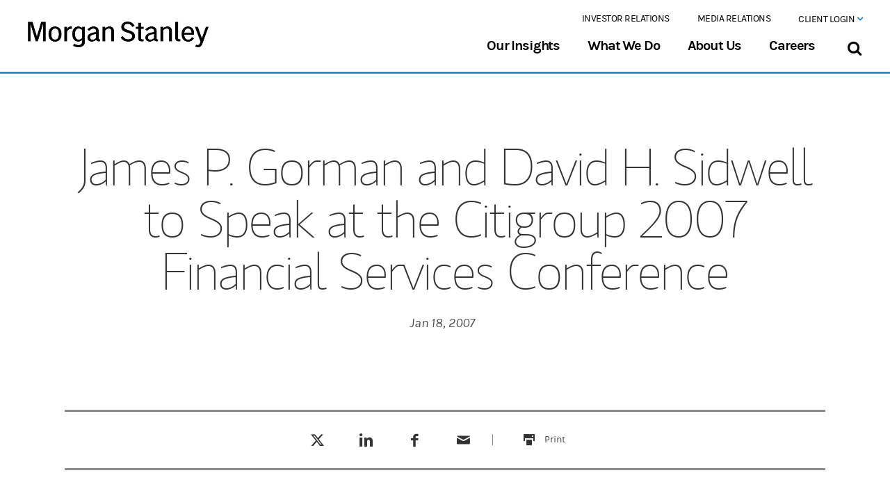

--- FILE ---
content_type: text/html;charset=utf-8
request_url: https://www.morganstanley.com/press-releases/james-p-gorman-and-david-h-sidwell-to-speak-at-the-citigroup-2007-financial-services-conference_4259
body_size: 19168
content:







<!DOCTYPE html>
<html data-placeholder-focus="false" lang="en">
<head>
    <!-- below is from default AEM JSP template -->
    <title>James P. Gorman and David H. Sidwell to Speak at the Citigroup 2007 Financial Services Conference | Morgan Stanley
    </title>
    <!-- NOTE: below is needed for "drag components here" to display properly -->
    

    
<meta charset="utf-8"/>
<meta name="viewport" content="initial-scale=1, width=device-width"/>
<meta http-equiv="X-UA-Compatible" content="IE=edge,chrome=1"/>


<!-- /* One truest code starts here */ -->

    <meta http-equiv="Content-Security-Policy" name="evidon-TagControlV2" content="default-src 'self' 'unsafe-inline' 'unsafe-eval' blob: data: privacyportal.onetrust.com geolocation.onetrust.com *.betrad.com rum.hlx.page *.morganstanley.com *.brightcove.com *.brightcovecdn.com *.sandbox.my.salesforce-sites.com *.siteimproveanalytics.io *.vidyard.com *.walkme.com *.yextevents.com 10086.global.siteimproveanalytics.io acalog-clients.s3.amazonaws.com access.morganstanleyclientserv.com accounts.google.com activitymap.adobe.com advisor.morganstanley.com ajax.googleapis.com api-edge.cognitive.microsofttranslator.com api-ssl.bitly.com api.amplitude.com api.brightcove.com api.ceros.com api.cognitive.microsofttranslator.com api.promaptools.com api.segment.io apis.google.com app-directory.s3.amazonaws.com assets-s3-us-east-1.ceros.com assets.adobedtm.com author.prod.morganstanleypw.adobecqms.net avira-pwm-extensions.s3.eu-central-1.amazonaws.com bat.bing.net bcbolt446c5271-a.akamaihd.net bcsecure01-a.akamaihd.net cdn-static-1.medium.com cdn.jsdelivr.net cdn.polyfill.io cdn.segment.com cdn.walkme.com cdn.walkmeqa.com cdn2.walkmedev.com cdnjs.cloudflare.com cf-images.us-east-1.prod.boltdns.net cl.s7.exct.net cle.a4b9796c7050.isolation.zscaler.com code.jquery.com cognito-identity.us-west-2.amazonaws.com cognito-idp.us-east-2.amazonaws.com cs3110.github.io cts.businesswire.com d34r8q7sht0t9k.cloudfront.net eatonvance.okta.com ec.walkme.com edge.api.brightcove.com edge.microsoft.com faircado-cdn.s3.eu-central-1.amazonaws.com ff.kis.scr.kaspersky-labs.com ff.kis.v2.scr.kaspersky-labs.com fonts.googleapis.com fonts.gstatic.com forms.share.works gallery-metrics.api.brightcove.com gateway.zscaler.net gateway.zscalergov.net gateway.zscalerthree.net gateway.zscalertwo.net gateway.zscloud.net gb-qa-detector.s3.us-east-2.amazonaws.com gc.kis.scr.kaspersky-labs.com gc.kis.v2.scr.kaspersky-labs.com github.com github.githubassets.com global.eatonvance.com house-fastly-signed-us-east-1-prod.brightcovecdn.com injections.adguard.org lens-web.sandbox.google.com lh3.googleusercontent.com local.adguard.org login.microsoftonline.com login.morganstanleyclientserv.com login.zscalerthree.net login.zscalertwo.net lsrelay-config-production.s3.amazonaws.com lumospublicassets.s3.us-east-2.amazonaws.com manifest.prod.boltdns.net mboxedge32.tt.omtrdc.net mboxedge34.tt.omtrdc.net mboxedge35.tt.omtrdc.net mboxedge36.tt.omtrdc.net mboxedge37.tt.omtrdc.net mboxedge38.tt.omtrdc.net mboxedge41.tt.omtrdc.net me.kes.v2.scr.kaspersky-labs.com me.kis.v2.scr.kaspersky-labs.com media-s3-us-east-1.ceros.com megadash.googleplex.com metrics.brightcove.com metrics.morganstanley.com miro.medium.com mms.businesswire.com morganstanley.com morganstanleyandco.tt.omtrdc.net morganstanleyprod.112.2o7.net ms.my.salesforce-sites.com mssb.secure.force.com mswm--devpa.sandbox.my.salesforce-sites.com mwzeom.zeotap.com o104379.ingest.sentry.io o1313669.ingest.sentry.io o1336925.ingest.sentry.io o13570.ingest.sentry.io o137760.ingest.sentry.io o146504.ingest.sentry.io o173976.ingest.sentry.io o197999.ingest.sentry.io o240672.ingest.sentry.io o268291.ingest.sentry.io o370968.ingest.sentry.io o385127.ingest.sentry.io o396793.ingest.sentry.io o413355.ingest.sentry.io o4504156929982464.ingest.sentry.io o470461.ingest.sentry.io o548663.ingest.sentry.io p.typekit.net pages.msmail.morganstanley.com pdx.a4b9796c7050.isolation.zscaler.com pi.pardot.com play-lh.googleusercontent.com play.vidyard.com player.vimeo.com players.brightcove.net plx-pa-googleapis.corp.google.com pouch-global-font-assets.s3.eu-central-1.amazonaws.com prod-mssip.morganstanley.com raw.githubusercontent.com redirect.isolation.zscaler.com s3-us-west-1.amazonaws.com s3.amazonaws.com sadmin.brightcove.com sdk.ceros.com sentry.io sessions.bugsnag.com sin.a4b9796c7050.isolation.zscaler.com siteimproveanalytics.com smetrics.morganstanley.com ssl.gstatic.com starget.morganstanley.com storage.googleapis.com tag.demandbase.com themes.googleusercontent.com toolkits.ms.com translate.google.cn translate.google.com translate.googleapis.com unpkg.com us-common.s3.amazonaws.com use.typekit.net view.ceros.com vjs.zencdn.net was.a4b9796c7050.isolation.zscaler.com wss://gc.kes.v2.scr.kaspersky-labs.com wtspolfcba.a4b9796c7050.isolation.zscaler.com www.crownpeak.com www.gstatic.com www.microsofttranslator.com www.morganstanley.com www.pagespeed-mod.com www.shareworks.com x0s3xvkhw6.execute-api.us-west-2.amazonaws.com yoda-videos-prototype.s3.us-east-1.amazonaws.com *.calvert.com *.eatonvance.com *.podscribe.com 11077252.fls.doubleclick.net 11077252.fls.doubleclick.net.x.20b6238d097aa046f90bae005ae0fce25859.d045247d.id.opendns.com 11077252.fls.doubleclick.net.x.4d6ba7870026704237089150a278331254c9.ccc2ef7d.id.opendns.com 11077252.fls.doubleclick.net.x.8cb57c050344004c1a0a5c5003db05df5cfd.d043d9ad.id.opendns.com 11077252.fls.doubleclick.net.x.b38b31130e84c045420b79e0c6eda83a80a0.ccc2ede0.id.opendns.com 11077252.fls.doubleclick.net.x.eb05fe570c00b042e40897206edb3686e782.d045247d.id.opendns.com 11077252.fls.doubleclick.net.x.ec6841930952404ac40b9f4022644f311804.d043d9ac.id.opendns.com 11382434.fls.doubleclick.net 2168002.fls.doubleclick.net 8826228.fls.doubleclick.net 8826228.fls.doubleclick.net.x.27544f2e0dcd404f1009e2700a99347e6aea.d045247e.id.opendns.com 8826228.fls.doubleclick.net.x.30f4f1dc0a4440450409c7c02e94aff4ea98.d0452016.id.opendns.com 8826228.fls.doubleclick.net.x.74f262610a362042d2093b203a14e67bb957.d043d9af.id.opendns.com 8826228.fls.doubleclick.net.x.7818a2540bba104daf0bbc004df57dad0699.d0452016.id.opendns.com 8826228.fls.doubleclick.net.x.81136e89011e2040990b1a4089b54959f0cc.ccc2ef7d.id.opendns.com 8826228.fls.doubleclick.net.x.904530850c081042f60ab130fb85a223f6b3.d043d9af.id.opendns.com 8826228.fls.doubleclick.net.x.b6d4c2dc0905504ac6094db0b1295248d391.d043d9af.id.opendns.com 8826228.fls.doubleclick.net.x.d3c89ce702a180478d093f10d5be1aae805f.d043d9af.id.opendns.com 8826228.fls.doubleclick.net.x.d69957f805dae047ba091d80e179fe80098e.ccc2ef7d.id.opendns.com 8826228.fls.doubleclick.net.x.ed39063b06c46045c10a3900bcf85f51b38a.d045247e.id.opendns.com aa.agkn.com ad.360yield.com ad.doubleclick.net ade.googlesyndication.com ads.scorecardresearch.com ads.stickyadstv.com adservice.google.ca adservice.google.co.in adservice.google.co.kr adservice.google.com adservice.google.com.my adservice.google.com.ng adservice.google.com.pk analytics.twitter.com api.company-target.com api.rudderlabs.com bat.bing.com bcp.crwdcntrl.net beacon.krxd.net block.opendns.com bpb.opendns.com bs.serving-sys.com bttrack.com bttrack.com.x.0933ef7104170045190a65907c0673098fb1.d045247d.id.opendns.com bttrack.com.x.529176a006e850409c0a87e058cdc1e1bd87.d045241e.id.opendns.com bttrack.com.x.6aa5e9ab0593004ab208d900487dc6d48ca8.d043d9ac.id.opendns.com bttrack.com.x.cb79181509983042f60b8f803c1640d35503.d043d9ae.id.opendns.com bttrack.com.x.ebb7097d01310048180b0ac0ecc9688eca8e.ccc2ee88.id.opendns.com bttrack.com.x.ec0a6279059fb040a008f2e0bf2f707aef9e.d045241e.id.opendns.com bttrack.com.x.ef5b50860ab3404bdc0b9af0cbada90fcf6f.d043d9ac.id.opendns.com c.amazon-adsystem.com c.bing.com cadreonus-7-adswizz.attribution.adswizz.com cadreonus-9-adswizz.attribution.adswizz.com cdn.bttrack.com cdn.linkedin.oribi.io cdn.pdst.fm cdnssl.clicktale.net cloudapi.bytedance.net cm.everesttech.net cm.g.doubleclick.net cms.analytics.yahoo.com connect.facebook.net conv-tm.everesttech.net cw.addthis.com d.agkn.com d20ohkaloyme4g.cloudfront.net d3njjcbhbojbot.cloudfront.net d3pzq99hz695o4.cloudfront.net dc.ads.linkedin.com dpm.demdex_net dpm.demdex.net dsum-sec.casalemedia.com eb2.3lift.com edge.api.brightcove_com ext.chtbl.com fastly-signed-us-east-1-prod.brightcovecdn.com fei.pro-market.net gateway.id.swg.umbrella.com googleads.g.doubleclick.net googletagmanager.com i.liadm.com i.ytimg.com i6.liadm.com iad1.qualtrics.com ib.mookie1.com idsync.rlcdn.com image2.pubmatic.com image6.pubmatic.com ing-district.clicktale.net insight.adsrvr.cn insight.adsrvr.org insight.adsrvr.org.x.0f054d8e01d1c048520a5a508341b8f3ca7c.43d7547d.id.opendns.com insight.adsrvr.org.x.3b1380e70bc80046d6092350d5a457b42609.d043d9ac.id.opendns.com insight.adsrvr.org.x.50a2873d0357d04e7b0948b023345c8bd150.d043d9ac.id.opendns.com insight.adsrvr.org.x.933d057b0d9d10407509f41055f9914f78d2.d0452015.id.opendns.com insight.adsrvr.org.x.944c3ef70f39b049fe0884a09bbf18485312.43d7524b.id.opendns.com insight.adsrvr.org.x.f9d3d475084c0045bd0ae320ed0bee9fdd7a.43d7524b.id.opendns.com jadserve.postrelease.com js.adsrvr.org load77.exelator.com loadm.exelator.com loadus.exelator.com logs.browser-intake-datadoghq.com logs.browser-intake-datadoghq.eu m.youtube.com malware.opendns.com match.360yield.com match.adsrvr.cn match.adsrvr.org match.adsrvr.org.x.04baf60005bbc0408809a120fcf2109ca75d.43d7561b.id.opendns.com match.adsrvr.org.x.067f790b0311504fd50ae9f0104f3c0fe263.d0452014.id.opendns.com match.adsrvr.org.x.0f2067e40623c0430109f34095805abc648d.d045241e.id.opendns.com match.adsrvr.org.x.103c1757084e804f2d0bf29018a881100b7d.9270fa52.id.opendns.com match.adsrvr.org.x.1bf1d69b02cdd046440af540cb808c89453b.9270fa4e.id.opendns.com match.adsrvr.org.x.20e140c20aa9e0427b0a78004f411658ebcd.ccc2ef7c.id.opendns.com match.adsrvr.org.x.21c4f9c30cb9a04d1f0a5db090b993dc3691.ccc2ef1d.id.opendns.com match.adsrvr.org.x.27b4b7c100cd2045850b87a05fcd54030ddc.9270fa40.id.opendns.com match.adsrvr.org.x.289a510401ddd046860842a066e0f92c8108.ccc2ef1d.id.opendns.com match.adsrvr.org.x.2cc4015a07e2a0435a0a3390136bd7281aa9.9270fa4c.id.opendns.com match.adsrvr.org.x.2e9a06d30760404d1e08cf70c611d15947be.d0452014.id.opendns.com match.adsrvr.org.x.324497fe0cddb040410ba3802d2282261205.d0452016.id.opendns.com match.adsrvr.org.x.34c995420e4240447208e9301551811c9ceb.d043db9c.id.opendns.com match.adsrvr.org.x.3734c40b03de5049cd0a8c104a717180e369.d043d9ad.id.opendns.com match.adsrvr.org.x.3eb628be0c99204eb00b3d105b1edc4317a7.43d7547c.id.opendns.com match.adsrvr.org.x.3f42db0e0a28b046f7080fa063e3a736a10c.ccc2ef7d.id.opendns.com match.adsrvr.org.x.4cb217e60a6980456008ae609b8774ddfe76.d045241d.id.opendns.com match.adsrvr.org.x.4e3958ca01a2f0426a0b5bf0184b8fad5f6c.43d7561b.id.opendns.com match.adsrvr.org.x.5193b5c4043bc04f1b08d990d9df568103f2.d0452014.id.opendns.com match.adsrvr.org.x.57c6188d0af2104573089a10caad87788dd1.9270fa52.id.opendns.com match.adsrvr.org.x.60a90a900cb5f0418f08bf307c3992a2d2fb.9270fa44.id.opendns.com match.adsrvr.org.x.635cdb26074c2046b50971c06cf5579d2627.d04520bd.id.opendns.com match.adsrvr.org.x.66e5e88b0ba88044a70adfa07fa840fa2a4e.ccc2ef7d.id.opendns.com match.adsrvr.org.x.6c43de5c0579004b750962d007be5d2ffefc.ccc2ef7c.id.opendns.com match.adsrvr.org.x.6ea6d90806723046ea08fae0835c776b1791.d045227c.id.opendns.com match.adsrvr.org.x.7385b9de03a9a047d1081d00657d989ee9d8.9270f751.id.opendns.com match.adsrvr.org.x.75eb90320a0f6049900b223070644338022a.d0452014.id.opendns.com match.adsrvr.org.x.80eff20804f5304e890ac5e0ab160d43954a.d043d9ad.id.opendns.com match.adsrvr.org.x.8230bfd40a56f04e570a3f7052dfcf369917.9270fa5a.id.opendns.com match.adsrvr.org.x.87708cb40516504009081850c23fffbfcfe3.9270fe4a.id.opendns.com match.adsrvr.org.x.90a6ed35091fc047b30989d07b56af16a3eb.d045227c.id.opendns.com match.adsrvr.org.x.93fde7d10ac0504aa80bb26033b4a04eb7e4.9270fa5a.id.opendns.com match.adsrvr.org.x.96d213a30cd9b04719085eb03f56bac55629.43d7547c.id.opendns.com match.adsrvr.org.x.983b3f8c0d8f4042360a0990bc747c475b2b.d0452022.id.opendns.com match.adsrvr.org.x.a63290a108cd2045930a4b40eeb5ed3b2332.d0452022.id.opendns.com match.adsrvr.org.x.a75fe0c90662304b52094e504749329140b5.d0452397.id.opendns.com match.adsrvr.org.x.aefb23fa0c761049a909d0f0bc108f85acaf.9270ee4e.id.opendns.com match.adsrvr.org.x.affea84103a900449a0a0930cac8639265c6.d0452022.id.opendns.com match.adsrvr.org.x.b5c8da0201202045e20ba780d46065319dfe.d0452015.id.opendns.com match.adsrvr.org.x.bb092d2d0886a04684085160b97569b74b7c.9270fa41.id.opendns.com match.adsrvr.org.x.bb53a2810186c0444c08af40a17b7b6bdf56.d043d9ad.id.opendns.com match.adsrvr.org.x.c5b0111902738046e909fa8012e066fe4de6.ccc2ef7c.id.opendns.com match.adsrvr.org.x.cf3d7efe0dc1c044bc0aec60b2297d59fa85.9270fa55.id.opendns.com match.adsrvr.org.x.d394f413090e2042ff0872404318af51ebdf.ccc2ef1d.id.opendns.com match.adsrvr.org.x.dd15438b0ef4a04f430a00b0404e507a672c.ccc2edd2.id.opendns.com match.adsrvr.org.x.ddc9d49402da3042db08b5a004bc45e25234.ccc2edd2.id.opendns.com match.adsrvr.org.x.df7fb7ca073ac04fa20a3aa0db578bf2db33.d0452015.id.opendns.com match.adsrvr.org.x.e3e42f7a034d104aab0bd370e9f40a253083.d04520bd.id.opendns.com match.adsrvr.org.x.e44e4c2206cfa048be0a609048fd6faf5c8d.9270fe5c.id.opendns.com match.adsrvr.org.x.e805dd0705106046320adeb03cd54dc2d221.d045227d.id.opendns.com match.adsrvr.org.x.f045d0f0075fd049ec0ab430b869cd51b72c.ccc2ef7d.id.opendns.com match.adsrvr.org.x.f829d39a09b3d0462e0917e01253ecc16caf.d045213e.id.opendns.com match.adsrvr.org.x.fbf485760665304e290920001c81ce503944.9270ee5e.id.opendns.com match.adsrvr.org.x.fdf5b6b00e19904445083a50393afcd842ec.9270ee53.id.opendns.com match.prod.bidr.io mcid-125650f9-6e1d-4110-a044-d1b28c5e2d8a.ep-mimecast.adsrvr.org mid.rkdms.com ml314.com morganstanley.demdex.net morganstanley.demdex.net.x.15a79ee90b96804f310a98b0ebb54190e75e.ccc2ef1d.id.opendns.com morganstanley.demdex.net.x.fbbbd605039be0497009040000ce3d533053.d043d9af.id.opendns.com morganstanleydigital.co1.qualtrics.com odr.mookie1.com p.adsymptotic.com p.rfihub.com pagead2.googlesyndication.com pippio.com pixel.byspotify.com pixel.everesttech.net pixel.mathtag.com pixels.spotify.com platform.twitter.com pm.w55c.net px.ads.linkedin.com px.owneriq.net px4.ads.linkedin.com rtd-tm.everesttech.net rum.browser-intake-datadoghq.com s.amazon-adsystem.com s.company-target.com s.qualtrics.com sb.scorecardresearch.com segments.company-target.com session-replay.browser-intake-datadoghq.com simage2.pubmatic.com siteintercept.qualtrics.com snap.licdn.com ssum-sec.casalemedia.com stags.bluekai.com static-assets.qualtrics.com static-exp1.licdn.com static.ads-twitter.com static.licdn.com stats.g.doubleclick.net su.addthis.com sync-tm.everesttech.net sync.crwdcntrl.net sync.go.sonobi.com sync.mathtag.com sync.search.spotxchange.com sync.taboola.com synchroscript.deliveryengine.adswizz.com t.co tag-logger.demandbase.com tag.researchnow.com tags.bluekai.com td.doubleclick.net tpc.googlesyndication.com trc.taboola.com ttpcav.apps.bytedance.net uipglob.semasio.net uipus.semasio.net ups.analytics.yahoo.com us-central1-adaptive-growth.cloudfunctions.net us-u.openx.net usermatch.krxd.net web.chtbl.com web.demandbase.com www.facebook.com www.facebook.com.x.010c8b8e091fd045e109fc40ab28a2ee0115.ccc2ef7c.id.opendns.com www.facebook.com.x.0e312e620bb500482b0955109d8c4e406fa3.ccc2ef7c.id.opendns.com www.facebook.com.x.0ec259e904fd60475f09b2d00b9afabc4648.ccc2ee92.id.opendns.com www.facebook.com.x.1ae5d3cd082ae043d60909001a848ad28ace.d043d91d.id.opendns.com www.facebook.com.x.1d7cd35902dc7045410a6cd0f0250c044af0.ccc2ef7d.id.opendns.com www.facebook.com.x.249e980403ba00423e091960974a19b4cc8d.ccc2ef7c.id.opendns.com www.facebook.com.x.24f6afd0088f004fc70969e0539afdb4943d.9270fa4a.id.opendns.com www.facebook.com.x.2714528c0b25104fd50b74e050435ba5ffb3.9270fa55.id.opendns.com www.facebook.com.x.2f05fbc10a2d304ba50a8d50581a1b1e798d.ccc2ef7c.id.opendns.com www.facebook.com.x.30561168017cd04d5c0901209baed42d269e.ccc2ef7d.id.opendns.com www.facebook.com.x.3516289804247044b70bd8e08888709e3e9d.d043db97.id.opendns.com www.facebook.com.x.37ca75fe084fe042820b7a009bb76db1ab65.9270fa59.id.opendns.com www.facebook.com.x.3cc2bd4b0c9ab04b7408de40871381dc91e3.ccc2ef1d.id.opendns.com www.facebook.com.x.3e32b2e203a8804ad20a96201fa907b3c2b8.ccc2ef7d.id.opendns.com www.facebook.com.x.3f84704c0a8890441e0ab960f5a8e9613867.ccc2ef7c.id.opendns.com www.facebook.com.x.4a5bc2c209be60455c09f38084d27267968b.ccc2ef7c.id.opendns.com www.facebook.com.x.4cd2cbce0fba004cd9088210cb35a72cc875.9270fa59.id.opendns.com www.facebook.com.x.4cf4d8a605f7d0437b0b24b0945651958735.9270fa40.id.opendns.com www.facebook.com.x.4df943d50ed37049ae0acef0e9c2a397993a.ccc2ef7c.id.opendns.com www.facebook.com.x.57b9fec1008530456b0b0590c0ecbc1d947e.9270f048.id.opendns.com www.facebook.com.x.6536685808e620426f081a50248f5b119b4e.ccc2ef7c.id.opendns.com www.facebook.com.x.6664335d068ab04b1d0bf7c02823a062307e.9270fa5e.id.opendns.com www.facebook.com.x.6d19c85b0c744048d50bf5008ac2b3b36538.ccc2ee97.id.opendns.com www.facebook.com.x.712faec50d3a704de3090eb026c932c0db9b.ccc2ef1d.id.opendns.com www.facebook.com.x.7c7ef83909576048730bb9507d84ace43fcd.ccc2ef1d.id.opendns.com www.facebook.com.x.7df7b307097490432d0a58a00b1739cc78df.d0452016.id.opendns.com www.facebook.com.x.9720e788066ac04aa608a99072da32c4d85c.9270fa55.id.opendns.com www.facebook.com.x.a96cd40e0b7c604d760b6700a959c1ae00a3.9270fa47.id.opendns.com www.facebook.com.x.b227007a0f87404d0d0b3cc09abc45ba23ed.9270f755.id.opendns.com www.facebook.com.x.b2a75c1a03b62044b60b9f30b62f72ae0171.ccc2ef7c.id.opendns.com www.facebook.com.x.c1e7815b0b8af047ee08b91039aa1c6d8cef.ccc2ef7c.id.opendns.com www.facebook.com.x.c528150c0db4e0454b0bd1c07e7eeeac2aa3.9270f047.id.opendns.com www.facebook.com.x.c8ecca72087ef04e220a22c0239fe6b1343b.9270fa43.id.opendns.com www.facebook.com.x.ccc3b4db0bad304a700b9760de1ac749e732.ccc2ef7c.id.opendns.com www.facebook.com.x.cf8e78d402d8b04def0bed9040cfa8fbdc87.9270fa47.id.opendns.com www.facebook.com.x.d28c3ee301cb204ad9088990f51c9fab1c59.ccc2ef7c.id.opendns.com www.facebook.com.x.d6061a9600859040680b4b50b283545dc72a.ccc2ef7c.id.opendns.com www.facebook.com.x.dc9921bb0439b047090bffb07fa548c04c06.ccc2ef7c.id.opendns.com www.facebook.com.x.e23aa4c6083ea04b8d0bf2107845790739aa.ccc2ef7c.id.opendns.com www.facebook.com.x.e3fc82e50dfd4045ad0b5d809dee5560a1ca.ccc2edd3.id.opendns.com www.facebook.com.x.ec80123a019bf0455f0b6a10b904b42c80bb.9270fa50.id.opendns.com www.facebook.com.x.f55f58b103df904b7309d9806c6fb0c186cb.ccc2ef1d.id.opendns.com www.facebook.com.x.faa6e26b0f77b043530adf209609614498d8.ccc2ef1d.id.opendns.com www.facebook.com.x.feb5c93501e4604023090720747993f7ad83.ccc2ee88.id.opendns.com www.google.ad www.google.ae www.google.al www.google.am www.google.at www.google.az www.google.ba www.google.be www.google.bf www.google.bg www.google.bi www.google.bj www.google.bs www.google.bt www.google.by www.google.ca www.google.cg www.google.ch www.google.ci www.google.cl www.google.cm www.google.co.ao www.google.co.bw www.google.co.cr www.google.co.id www.google.co.il www.google.co.in www.google.co.jp www.google.co.ke www.google.co.kr www.google.co.ls www.google.co.ma www.google.co.mz www.google.co.nz www.google.co.th www.google.co.tz www.google.co.ug www.google.co.uk www.google.co.uz www.google.co.ve www.google.co.vi www.google.co.za www.google.co.zm www.google.co.zw www.google.com www.google.com.ag www.google.com.ar www.google.com.au www.google.com.bd www.google.com.bh www.google.com.bn www.google.com.bo www.google.com.br www.google.com.bz www.google.com.co www.google.com.cy www.google.com.do www.google.com.ec www.google.com.eg www.google.com.et www.google.com.fj www.google.com.gh www.google.com.gi www.google.com.gt www.google.com.hk www.google.com.jm www.google.com.kh www.google.com.kw www.google.com.lb www.google.com.ly www.google.com.mm www.google.com.mt www.google.com.mx www.google.com.my www.google.com.na www.google.com.ng www.google.com.ni www.google.com.np www.google.com.om www.google.com.pa www.google.com.pe www.google.com.pg www.google.com.ph www.google.com.pk www.google.com.pr www.google.com.py www.google.com.qa www.google.com.sa www.google.com.sg www.google.com.sl www.google.com.sv www.google.com.tj www.google.com.tr www.google.com.tw www.google.com.ua www.google.com.uy www.google.com.vc www.google.com.vn www.google.cv www.google.cz www.google.de www.google.dk www.google.dz www.google.ee www.google.es www.google.fi www.google.fm www.google.fr www.google.ge www.google.gg www.google.gl www.google.gm www.google.gr www.google.gy www.google.hn www.google.hr www.google.ht www.google.hu www.google.ie www.google.im www.google.iq www.google.is www.google.it www.google.je www.google.jo www.google.kg www.google.kz www.google.la www.google.li www.google.lk www.google.lt www.google.lu www.google.lv www.google.md www.google.me www.google.mg www.google.mk www.google.ml www.google.mn www.google.ms www.google.mu www.google.mv www.google.mw www.google.nl www.google.no www.google.pl www.google.ps www.google.pt www.google.ro www.google.rs www.google.ru www.google.rw www.google.sc www.google.se www.google.sh www.google.si www.google.sk www.google.sm www.google.sn www.google.so www.google.sr www.google.td www.google.tg www.google.tl www.google.tn www.google.tt www.google.vg www.googleadservices.com www.googletagmanager.com www.linkedin.com www.mediamath.com www.tiktok.com www.w55c.net www.youtube.com x.bidswitch.net x.dlx.addthis.com znnan-morganstanleydigital.siteintercept.qualtrics.com https://mcvsqpxlty0m9f4kfx1blgbrh8by.pub.sfmc-content.com;"/>
    <script defer="defer" type="text/javascript" src="https://rum.hlx.page/.rum/@adobe/helix-rum-js@%5E2/dist/rum-standalone.js" data-routing="env=prod,tier=publish,ams=Morgan Stanley (Public Web)"></script>
<script src="https://www.morganstanley.com/stat/onetrust/0194d7d5-a361-7e02-9896-56ea1fa98894/scripttemplates/otSDKStub.js" type="text/javascript" charset="UTF-8" data-domain-script="0194d7d5-a361-7e02-9896-56ea1fa98894"></script>
    <script type="text/javascript">function OptanonWrapper() {}</script>

<!-- /* End of the one trust code  */-->

<meta name="description"/>



<meta property="og:title" content="James P. Gorman and David H. Sidwell to Speak at the Citigroup 2007 Financial Services Conference | Morgan Stanley"/>
<meta property="og:image" content="https://www.morganstanley.com/press-releases/james-p-gorman-and-david-h-sidwell-to-speak-at-the-citigroup-2007-financial-services-conference_4259"/>
<meta property="og:description"/>
<meta name="keywords"/>
<meta property="og:site_name" content="Morgan Stanley"/>
<meta property="og:url" content="https://www.morganstanley.com/press-releases/james-p-gorman-and-david-h-sidwell-to-speak-at-the-citigroup-2007-financial-services-conference_4259"/>

<meta property="twitter:card" content="summary_large_image"/>
<meta property="twitter:creator" content="@MorganStanley"/>
<meta property="twitter:title" content="James P. Gorman and David H. Sidwell to Speak at the Citigroup 2007 Financial Services Conference | Morgan Stanley"/>

<meta property="twitter:description"/>
<meta property="twitter:url" content="https://www.morganstanley.com/press-releases/james-p-gorman-and-david-h-sidwell-to-speak-at-the-citigroup-2007-financial-services-conference_4259"/>


    <meta name="content_id" content="/content/msdotcom/en/press-releases/james-p-gorman-and-david-h-sidwell-to-speak-at-the-citigroup-2007-financial-services-conference_4259" type="String" index="true"/>
<meta name="content_pageUrl" content="https://www.morganstanley.com/press-releases/james-p-gorman-and-david-h-sidwell-to-speak-at-the-citigroup-2007-financial-services-conference_4259" type="String" index="true"/>
<meta name="content_title" content="James P. Gorman and David H. Sidwell to Speak at the Citigroup 2007 Financial Services Conference" type="String" index="true"/>
<meta name="content_lastModified" content="2019-07-16T06:46:23Z" type="Date" index="true"/>
<meta name="content_cqTags" content="[msdotcom:locations/americas, msdotcom:locations/americas/countries/united-states, msdotcom:locations/americas/countries/united-states/cities/new-york]" type="String[]" index="true"/>
<meta name="content_isLegacyPage" content="false" type="String" index="true"/>



<link rel="canonical" href="https://www.morganstanley.com/press-releases/james-p-gorman-and-david-h-sidwell-to-speak-at-the-citigroup-2007-financial-services-conference_4259"/>


<meta name="MATCH_PressCountry" content="Global"/>
<meta name="Country" content="Global"/>

<meta property="City" content="New York"/>


<meta property="MATCH_Category" content="Press"/>
<meta property="MATCH_PressYear" content="20--"/>
<meta property="MATCH_PressCategory" content="Corporate and Financial"/>





    <link rel="stylesheet" href="/etc.clientlibs/msdotcom/clientlibs/site/resources/css/msai-freeform.min.css"/>
    <link rel="stylesheet" href="/etc.clientlibs/ms-commons/clientlibs/site/resources/css/global.min.css"/>
    <!--  launch script included in analytics.html -->
    
















<script>
    var MSCOM = MSCOM || {};
    MSCOM.analytics = {
        "sections":{'L1':'press-releases','L2':'james-p-gorman-and-david-h-sidwell-to-speak-at-the-citigroup-2007-financial-services-conference_4259'},
        "page":"James P. Gorman and David H. Sidwell to Speak at the Citigroup 2007 Financial Services Conference",
        "pageID":"a0ae0287-e318-31df-b54b-ff670f7caa79",
        "newPage" : "msdotcom:press-releases:james-p-gorman-and-david-h-sidwell-to-speak-at-the-citigroup-2007-financial-services-conference_4259:james-p-gorman-and-david-h-sidwell-to-speak-at-the-citigroup-2007-financial-services-conference",
        "pageType" : "",
        "site_name":"msdotcom"
    };

    var digitalData = {
        "attributes" : {
            "source" : "Corporate Firm",
            "value": "",
            "theme" : "",
            "topic" : [],
            "content_identity" : "",
            "publish_date" : "",
            "author" : " ",
            "loginStatus" : "logged-out",
            "contentID" : "a0ae0287-e318-31df-b54b-ff670f7caa79",
            "businessPurpose" : "Corporate Firm"
        }
    };
</script>


<!--launch scripts -->
<script src="//assets.adobedtm.com/b124caa02ab9/91dad913c75c/launch-f637afe91476.min.js" async></script>



    <script src="//sadmin.brightcove.com/js/BrightcoveExperiences.js" type="text/javascript"></script>

    <script>
        var aem_context ="";
    </script>
    <link rel="stylesheet" href="/etc.clientlibs/ms-commons/clientlibs/site.min.65f21d4fa79762537783afcdac7f60e1.css" type="text/css">


    <script src="/etc.clientlibs/msdotcom/clientlibs/site/resources/js/libs/parallax-page.js" type="text/javascript"></script>

    
<link rel="apple-touch-icon-precomposed" sizes="57x57" href="/etc.clientlibs/msdotcom/clientlibs/site/resources/image/apple-touch-icon-57x57.png"/>
	<link rel="apple-touch-icon-precomposed" sizes="114x114" href="/etc.clientlibs/msdotcom/clientlibs/site/resources/image/apple-touch-icon-114x114.png"/>
	<link rel="apple-touch-icon-precomposed" sizes="72x72" href="/etc.clientlibs/msdotcom/clientlibs/site/resources/image/apple-touch-icon-72x72.png"/>
	<link rel="apple-touch-icon-precomposed" sizes="144x144" href="/etc.clientlibs/msdotcom/clientlibs/site/resources/image/apple-touch-icon-144x144.png"/>
	<link rel="apple-touch-icon-precomposed" sizes="60x60" href="/etc.clientlibs/msdotcom/clientlibs/site/resources/image/apple-touch-icon-60x60.png"/>
	<link rel="apple-touch-icon-precomposed" sizes="120x120" href="/etc.clientlibs/msdotcom/clientlibs/site/resources/image/apple-touch-icon-120x120.png"/>
	<link rel="apple-touch-icon-precomposed" sizes="76x76" href="/etc.clientlibs/msdotcom/clientlibs/site/resources/image/apple-touch-icon-76x76.png"/>
	<link rel="apple-touch-icon-precomposed" sizes="152x152" href="/etc.clientlibs/msdotcom/clientlibs/site/resources/image/apple-touch-icon-152x152.png"/>
	<link rel="icon" type="image/png" href="/etc.clientlibs/msdotcom/clientlibs/site/resources/image/favicon-196x196.png" sizes="196x196"/>
	<link rel="icon" type="image/png" href="/etc.clientlibs/msdotcom/clientlibs/site/resources/image/favicon-96x96.png" sizes="96x96"/>
	<link rel="icon" type="image/png" href="/etc.clientlibs/msdotcom/clientlibs/site/resources/image/favicon-32x32.png" sizes="32x32"/>
	<link rel="icon" type="image/png" href="/etc.clientlibs/msdotcom/clientlibs/site/resources/image/favicon-16x16.png" sizes="16x16"/>
	<link rel="icon" type="image/png" href="/etc.clientlibs/msdotcom/clientlibs/site/resources/image/favicon-128.png" sizes="128x128"/>
	<meta name="application-name" content="Morgan Stanley"/>
	<meta name="msapplication-TileColor" content="#002B51"/>
	<meta name="msapplication-TileImage" content="/etc.clientlibs/msdotcom/clientlibs/site/resources/image/mstile-144x144.png"/>
	<meta name="msapplication-square70x70logo" content="/etc.clientlibs/msdotcom/clientlibs/site/resources/image/mstile-70x70.png"/>
	<meta name="msapplication-square150x150logo" content="/etc.clientlibs/msdotcom/clientlibs/site/resources/image/mstile-150x150.png"/>
	<meta name="msapplication-wide310x150logo" content="/etc.clientlibs/msdotcom/clientlibs/site/resources/image/mstile-310x150.png"/>
	<meta name="msapplication-square310x310logo" content="/etc.clientlibs/msdotcom/clientlibs/site/resources/image/mstile-310x310.png"/>
	
<meta name="google-site-verification" content="eiX_kF7VzRZmtMwhjAWKSRpooVnmGpX3-vLkh3ox8r8"/>


    
<script type="application/ld+json">
{ "@context" : "http://schema.org",
  "@type" : "Organization",
  "name" : "Morgan Stanley",
  "url" : "https://www.morganstanley.com",
  "sameAs" : [ "https://www.twitter.com/MorganStanley",
    "https://www.linkedin.com/company/morgan-stanley",
    "https://business.facebook.com/morganstanley",
    "https://www.instagram.com/morgan.stanley",
    "https://www.youtube.com/user/mgstnly"] 
}
</script>
    <!-- config mode: null -->
</head>
<!--[if lt IE 9 ]>
    <body class="ie8">
    <script language="javascript">
var ctx = "";
location.replace(ctx+"/content/msdotcom/en/browserNotSupported.html")
    </script>
<![endif]-->
<!--[if IE 9 ]>
<body class="ie9"> <![endif]-->
<!--[if (gt IE 9)|!(IE)]><!-->
<body> <!--<![endif]-->

<div class="site-wrap">
    
<header class="light ">
	


<div lang="en">
    <div>

    




    
<link rel="stylesheet" href="/etc.clientlibs/msdotcomr4/clientlibs/clientlibs-base.min.d932607079866b35154ce23665b3863f.css" type="text/css">









    
    
    

    
    
    
    


</div>
    <div class="headerpage page basicpage msdotcomr4-headerpage">
        
        
            



            
<div class="root responsivegrid">


<div class="aem-Grid aem-Grid--12 aem-Grid--default--12 ">
    
    <div class="responsivegrid aem-GridColumn aem-GridColumn--default--12">


<div class="aem-Grid aem-Grid--12 aem-Grid--default--12 ">
    
    <div class="header aem-GridColumn aem-GridColumn--default--12">



<header class="msdotcomr4-header">
    <div class="r4-header-container">
        <section class="r4-top-nav">
            <div class="r4-logo-area mobile-top-nav">
                <a href="/" class="logo-link" data-analytics-link="Utility Nav | Logo"><img alt="Morgan Stanley" src="/etc.clientlibs/msdotcomr4/clientlibs/components/site/resources/img/logo-black.png" class="r4-logo-image"/></a>
            </div>

            <div class="msdotcomr4-header-nav-search">
                <div class="msdotcomr4-header--topnav">
                    <div class="cmp-headernav--header" id="header-navbartop"><nav class="cmp-navigation" itemscope itemtype="http://schema.org/SiteNavigationElement" aria-label="Utility Navigation">
  <ul class="cmp-navigation__group" aria-label="Utility Navigation">
    
  <li class="cmp-navigation__item cmp-navigation__item--level-0">

      
  
  
  
		
	    <a href="/about-us-ir" data-analytics-link="Utility Nav | Investor Relations" class="cmp-navigation__item-link">Investor Relations</a>
  


      

      

      

      
          
      

      
  </li>

  
    
  <li class="cmp-navigation__item cmp-navigation__item--level-0">

      
  
  
  
		
	    <a href="/about-us-newsroom#-536583991-tab" data-analytics-link="Utility Nav | Media Relations" class="cmp-navigation__item-link">Media Relations</a>
  


      

      

      

      
          
      

      
  </li>

  
    
  <li class="cmp-navigation__item cmp-navigation__item--level-0">

      
  
  
	  <a href="javascript:void(0);" data-analytics-link="Utility Nav | Client Login" class="cmp-navigation__item-link">Client Login
		  <i class="fa fa-angle-down hidden-md"></i>
		</a>
		<i class="fa fa-angle-down hidden-xs"></i>
  
  


      

      

      

      
          <div class="secondary-popup">
              <div class="secondary-popup__links">
                  <div class="mobile-goback-arrow" tabIndex="0" aria-label="Back to main menu"></div>
                  
                  
  
  <a href="/#" data-analytics-link="Expanded Nav | Client Login" class="cmp-navigation__item-link">Client Login</a>

                  
  <ul class="cmp-navigation__group" aria-label="Client Login Links">
    
  <li class="cmp-navigation__item cmp-navigation__item--level-1">

      

      

      
  
  <a href="https://login.morganstanleyclientserv.com/ux/" data-analytics-link="Utility Nav | Client Login | Morgan Stanley Online" class="cmp-navigation__item-link" data-id="second-level-1">Morgan Stanley Online</a>


      

      

      
          
      
  </li>

  
    
  <li class="cmp-navigation__item cmp-navigation__item--level-1">

      

      

      
  
  <a href="https://www.morganstanley.com/atwork/employees/login" data-analytics-link="Utility Nav | Client Login | Morgan Stanley at Work" class="cmp-navigation__item-link" data-id="second-level-2">Morgan Stanley at Work</a>


      

      

      
          
      
  </li>

  
    
  <li class="cmp-navigation__item cmp-navigation__item--level-1">

      

      

      
  
  <a href="https://matrix.ms.com/research" data-analytics-link="Utility Nav | Client Login | Research Portal" class="cmp-navigation__item-link" data-id="second-level-3">Research Portal</a>


      

      

      
          
      
  </li>

  
    
  <li class="cmp-navigation__item cmp-navigation__item--level-1">

      

      

      
  
  <a href="https://matrix.ms.com" data-analytics-link="Utility Nav | Client Login | Matrix" class="cmp-navigation__item-link" data-id="second-level-4">Matrix</a>


      

      

      
          
      
  </li>

  </ul>

                  
              </div>
              <div class="secondary-popup__summary" data-id="middle">
                  
  <ul class="second-level-contentwrapper">
	  <li class="second-level-1-article">
		  <p class="cmp-navigation__item-summary"> </p>
		  <p class="cmp-navigation__item-title"> Morgan Stanley Online</p>
		  <p class="cmp-navigation__item-description"> </p>
	  </li>
  
	  <li class="second-level-2-article">
		  <p class="cmp-navigation__item-summary"> </p>
		  <p class="cmp-navigation__item-title"> Morgan Stanley at Work</p>
		  <p class="cmp-navigation__item-description"> </p>
	  </li>
  
	  <li class="second-level-3-article">
		  <p class="cmp-navigation__item-summary"> </p>
		  <p class="cmp-navigation__item-title"> Research Portal</p>
		  <p class="cmp-navigation__item-description"> </p>
	  </li>
  
	  <li class="second-level-4-article">
		  <p class="cmp-navigation__item-summary"> </p>
		  <p class="cmp-navigation__item-title"> Matrix</p>
		  <p class="cmp-navigation__item-description"> </p>
	  </li>
  </ul>

              </div>
              
              <button aria-label="Close" class="secondary-popup-close" data-analytics-button="Expanded Nav | Client Login | Close button" tabindex="0"></button>
          </div>
      

      
  </li>

  </ul>
</nav>

    
</div>
                </div>
                <div class="msdotcomr4-header--btmnav">
                    <div class="cmp-headernav--header" id="header-navbarbtm"><nav class="cmp-navigation" itemscope itemtype="http://schema.org/SiteNavigationElement" aria-label="Primary Navigation">
  <ul class="cmp-navigation__group" aria-label="Primary Navigation">
    
  <li class="cmp-navigation__item cmp-navigation__item--level-0">

      

      
  <a href="javascript:void(0);" data-analytics-link="Primary Nav | Our Insights" class="cmp-navigation__item-link">Our Insights </a>
	  <i class="fa fa-angle-down"></i>


      

      

      
          <div class="secondary-popup">
              <div class="secondary-popup__links">
                  <div class="mobile-goback-arrow" tabIndex="0" aria-label="Back to main menu"></div>
                  
                  
  
  <a href="/insights" data-analytics-link="Expanded Nav | Our Insights" class="cmp-navigation__item-link">Our Insights</a>

                  
  <ul class="cmp-navigation__group" aria-label="Our Insights Links">
    
  <li class="cmp-navigation__item cmp-navigation__item--level-1">

      

      

      
  
  <a href="/insights/topics/personal-finance" data-analytics-link="Expanded Nav | Our Insights | Personal Finance" class="cmp-navigation__item-link" data-id="second-level-1">Personal Finance</a>


      

      

      
          
      
  </li>

  
    
  <li class="cmp-navigation__item cmp-navigation__item--level-1">

      

      

      
  
  <a href="/insights/topics/market-trends" data-analytics-link="Expanded Nav | Our Insights | Market Trends" class="cmp-navigation__item-link" data-id="second-level-2">Market Trends</a>


      

      

      
          
      
  </li>

  
    
  <li class="cmp-navigation__item cmp-navigation__item--level-1">

      

      

      
  
  <a href="/insights/topics/technology-disruption" data-analytics-link="Expanded Nav | Our Insights | Technology &amp; Disruption" class="cmp-navigation__item-link" data-id="second-level-3">Technology &amp; Disruption</a>


      

      

      
          
      
  </li>

  
    
  <li class="cmp-navigation__item cmp-navigation__item--level-1">

      

      

      
  
  <a href="/insights/topics/sustainability" data-analytics-link="Expanded Nav | Our Insights | Sustainability" class="cmp-navigation__item-link" data-id="second-level-4">Sustainability</a>


      

      

      
          
      
  </li>

  
    
  <li class="cmp-navigation__item cmp-navigation__item--level-1">

      

      

      
  
  <a href="/insights/topics/diversity-and-inclusion" data-analytics-link="Expanded Nav | Our Insights | Diversity &amp; Inclusion" class="cmp-navigation__item-link" data-id="second-level-5">Diversity &amp; Inclusion</a>


      

      

      
          
      
  </li>

  </ul>

                  
  <div class="social-links-wrapper">
	  <label class="stay-upto-date">STAY UP TO DATE</label>
	  <ul aria-label="Our Insights Collaboration">
		  
		  <li>
			  <a href="/newsletter/subscribe" data-analytics-link="Expanded Nav | Our Insights | Sign Up For Our Newsletter" class="cmp-navigation__textlink">Sign Up For Our Newsletter</a>
		  </li>
	  
		  
		  <li>
			  <a href="/insights/podcasts/thoughts-on-the-market" data-analytics-link="Expanded Nav | Our Insights | Listen To Our Podcasts" class="cmp-navigation__textlink">Listen To Our Podcasts</a>
		  </li>
	  </ul>
	  <nav class="social-links">
		<ul aria-label="Our Insights Social Links">
			
				<li><a href="https://www.twitter.com/morganstanley" data-analytics-link="Expanded Nav | Our Insights | Follow Twitter" class="social-links-twitter" target="_blank" aria-label="Visit the Morgan Stanley twitter page"></a></li>
			
			
				<li><a href="https://www.linkedin.com/company/morgan-stanley" data-analytics-link="Expanded Nav | Our Insights | Follow Linkedin" class="social-links-linkedin" target="_blank" aria-label="Visit the Morgan Stanley linkedin page"></a></li>
			
			
				<li><a href="https://www.facebook.com/morganstanley" data-analytics-link="Expanded Nav | Our Insights | Follow Facebook" class="social-links-facebook" target="_blank" aria-label="Visit the Morgan Stanley facebook page"></a></li>
			
			
				<li><a href="https://www.youtube.com/user/mgstnly" data-analytics-link="Expanded Nav | Our Insights | Follow Youtube" class="social-links-youtube" target="_blank" aria-label="Visit the Morgan Stanley youtube page"></a></li>
			
			
				<li><a href="https://www.instagram.com/morgan.stanley" data-analytics-link="Expanded Nav | Our Insights | Follow Instagram" class="social-links-instagram" target="_blank" aria-label="Visit the Morgan Stanley instagram page"></a></li>
			
		</ul>
	  </nav>
	</div>

              </div>
              <div class="secondary-popup__summary" data-id="middle">
                  
  <ul class="second-level-contentwrapper">
	  <li class="second-level-1-article">
		  <p class="cmp-navigation__item-summary"> At Morgan Stanley, we lead with exceptional ideas. Across all our businesses, we offer keen insight on today&#39;s most critical issues.</p>
		  <p class="cmp-navigation__item-title"> Personal Finance</p>
		  <p class="cmp-navigation__item-description"> Learn from our industry leaders about how to manage your wealth and help meet your personal financial goals.</p>
	  </li>
  
	  <li class="second-level-2-article">
		  <p class="cmp-navigation__item-summary"> At Morgan Stanley, we lead with exceptional ideas. Across all our businesses, we offer keen insight on today&#39;s most critical issues.</p>
		  <p class="cmp-navigation__item-title"> Market Trends</p>
		  <p class="cmp-navigation__item-description"> From volatility and geopolitics to economic trends and investment outlooks, stay informed on the key developments shaping today&#39;s markets.</p>
	  </li>
  
	  <li class="second-level-3-article">
		  <p class="cmp-navigation__item-summary"> At Morgan Stanley, we lead with exceptional ideas. Across all our businesses, we offer keen insight on today&#39;s most critical issues.</p>
		  <p class="cmp-navigation__item-title"> Technology &amp; Disruption</p>
		  <p class="cmp-navigation__item-description"> Whether it’s hardware, software or age-old businesses, everything today is ripe for disruption. Stay abreast of the latest trends and developments.</p>
	  </li>
  
	  <li class="second-level-4-article">
		  <p class="cmp-navigation__item-summary"> At Morgan Stanley, we lead with exceptional ideas. Across all our businesses, we offer keen insight on today&#39;s most critical issues.</p>
		  <p class="cmp-navigation__item-title"> Sustainability</p>
		  <p class="cmp-navigation__item-description"> Our insightful research, advisory and investing capabilities give us unique and broad perspective on sustainability topics.</p>
	  </li>
  
	  <li class="second-level-5-article">
		  <p class="cmp-navigation__item-summary"> At Morgan Stanley, we lead with exceptional ideas. Across all our businesses, we offer keen insight on today&#39;s most critical issues.</p>
		  <p class="cmp-navigation__item-title"> Diversity &amp; Inclusion</p>
		  <p class="cmp-navigation__item-description"> Multicultural and women entrepreneurs are the cutting-edge leaders of businesses that power markets. Hear their stories and learn about how they are redefining the terms of success.</p>
	  </li>
  </ul>

              </div>
              
  
  
  
  
	  <div class="secondary-popup__related">
		  <label class="secondary-popup__related-label">Featured</label>
		  <div>
			  
		  
			  
		  
			  
				  
				  
					  
				<div class="secondary_popup_section">
					  <a data-analytics-link="Expanded Nav | Our Insights | Featured | 2025 Midyear Investment Outlook: All Eyes on the U.S." data-analytics-module="Story Card | 2025 Midyear Investment Outlook: All Eyes on the U.S. | Position 1 Of 3" href="/insights/articles/investment-outlook-midyear-2025">
						  <div class="secondary-popup-featured">
							  <div class="secondary-popup-featured-thumbnail">
								  <img src="/content/dam/msdotcom/Insights/articles/investment-outlook-midyear-2025/investment-outlook-midyear-2025-160x160.jpg" alt/>
							  </div>
							  <div class="secondary-popup-featured-wrapper">

								  <span class="secondary-popup-featured-topic-description">2025 Midyear Investment Outlook: All Eyes on the U.S.</span>
							  </div>
							</div>
					  </a>

							<div class="secondary_popup_outside_anchor">
								<span class="secondary-popup-featured-topic-header">
								    <a href="/Themes/outlooks">
                                 			Outlooks
									</a>
                                </span>
                                  
							</div>
					</div>



					  

					  

					
				  
					  
				<div class="secondary_popup_section">
					  <a data-analytics-link="Expanded Nav | Our Insights | Featured | 2025 Midyear Economic Outlook: A Widespread Deceleration" data-analytics-module="Story Card | 2025 Midyear Economic Outlook: A Widespread Deceleration | Position 2 Of 3" href="/insights/articles/economic-outlook-midyear-2025">
						  <div class="secondary-popup-featured">
							  <div class="secondary-popup-featured-thumbnail">
								  <img src="/content/dam/msdotcom/Insights/articles/economic-outlook-midyear-2025/economic-outlook-midyear-2025-160x160.jpg" alt/>
							  </div>
							  <div class="secondary-popup-featured-wrapper">

								  <span class="secondary-popup-featured-topic-description">2025 Midyear Economic Outlook: A Widespread Deceleration</span>
							  </div>
							</div>
					  </a>

							<div class="secondary_popup_outside_anchor">
								<span class="secondary-popup-featured-topic-header">
								    <a href="/Themes/outlooks">
                                 			Outlooks
									</a>
                                </span>
                                  
							</div>
					</div>



					  

					  

					
				  
					  
				<div class="secondary_popup_section">
					  <a data-analytics-link="Expanded Nav | Our Insights | Featured | Thoughts on the Market" data-analytics-module="Story Card | Thoughts on the Market | Position 3 Of 3" href="/insights/podcasts/thoughts-on-the-market">
						  <div class="secondary-popup-featured">
							  <div class="secondary-popup-featured-thumbnail">
								  <img src="/content/dam/msdotcom/Insights/podcasts/thoughts-on-the-market/totm-flyaway-square.png" alt/>
							  </div>
							  <div class="secondary-popup-featured-wrapper">

								  <span class="secondary-popup-featured-topic-description">Thoughts on the Market</span>
							  </div>
							</div>
					  </a>

							<div class="secondary_popup_outside_anchor">
								<span class="secondary-popup-featured-topic-header">
								    <a href="/insights">
                                 			Insights
									</a>
                                </span>
                                  
							</div>
					</div>



					  

					  

					
				  
			  
		  </div>
	  </div>
  

              <button aria-label="Close" class="secondary-popup-close" data-analytics-button="Expanded Nav | Our Insights | Close button" tabindex="0"></button>
          </div>
      

      
  </li>

  
    
  <li class="cmp-navigation__item cmp-navigation__item--level-0">

      

      
  <a href="javascript:void(0);" data-analytics-link="Primary Nav | What We Do" class="cmp-navigation__item-link">What We Do </a>
	  <i class="fa fa-angle-down"></i>


      

      

      
          <div class="secondary-popup">
              <div class="secondary-popup__links">
                  <div class="mobile-goback-arrow" tabIndex="0" aria-label="Back to main menu"></div>
                  
                  
  
  <a href="/what-we-do" data-analytics-link="Expanded Nav | What We Do" class="cmp-navigation__item-link">What We Do</a>

                  
  <ul class="cmp-navigation__group" aria-label="What We Do Links">
    
  <li class="cmp-navigation__item cmp-navigation__item--level-1">

      

      

      
  
  <a href="/what-we-do/wealth-management" data-analytics-link="Expanded Nav | What We Do | Wealth Management" class="cmp-navigation__item-link" data-id="second-level-1">Wealth Management</a>


      

      

      
          
      
  </li>

  
    
  <li class="cmp-navigation__item cmp-navigation__item--level-1">

      

      

      
  
  <a href="/what-we-do/investment-banking" data-analytics-link="Expanded Nav | What We Do | Investment Banking &amp; Capital Markets" class="cmp-navigation__item-link" data-id="second-level-2">Investment Banking &amp; Capital Markets</a>


      

      

      
          
      
  </li>

  
    
  <li class="cmp-navigation__item cmp-navigation__item--level-1">

      

      

      
  
  <a href="/what-we-do/sales-and-trading" data-analytics-link="Expanded Nav | What We Do | Sales &amp; Trading" class="cmp-navigation__item-link" data-id="second-level-3">Sales &amp; Trading</a>


      

      

      
          
      
  </li>

  
    
  <li class="cmp-navigation__item cmp-navigation__item--level-1">

      

      

      
  
  <a href="/what-we-do/research" data-analytics-link="Expanded Nav | What We Do | Research" class="cmp-navigation__item-link" data-id="second-level-4">Research</a>


      

      

      
          
      
  </li>

  
    
  <li class="cmp-navigation__item cmp-navigation__item--level-1">

      

      

      
  
  <a href="/what-we-do/investment-management" data-analytics-link="Expanded Nav | What We Do | Investment Management" class="cmp-navigation__item-link" data-id="second-level-5">Investment Management</a>


      

      

      
          
      
  </li>

  
    
  <li class="cmp-navigation__item cmp-navigation__item--level-1">

      

      

      
  
  <a href="/atwork" data-analytics-link="Expanded Nav | What We Do | Morgan Stanley at Work" class="cmp-navigation__item-link" data-id="second-level-6">Morgan Stanley at Work</a>


      

      

      
          
      
  </li>

  
    
  <li class="cmp-navigation__item cmp-navigation__item--level-1">

      

      

      
  
  <a href="/about-us/sustainability-at-morgan-stanley" data-analytics-link="Expanded Nav | What We Do | Sustainable Investing" class="cmp-navigation__item-link" data-id="second-level-7">Sustainable Investing</a>


      

      

      
          
      
  </li>

  
    
  <li class="cmp-navigation__item cmp-navigation__item--level-1">

      

      

      
  
  <a href="/about-us/inclusive-sustainable-ventures" data-analytics-link="Expanded Nav | What We Do | Inclusive &amp; Sustainable Ventures" class="cmp-navigation__item-link" data-id="second-level-8">Inclusive &amp; Sustainable Ventures</a>


      

      

      
          
      
  </li>

  </ul>

                  
              </div>
              <div class="secondary-popup__summary" data-id="middle">
                  
  <ul class="second-level-contentwrapper">
	  <li class="second-level-1-article">
		  <p class="cmp-navigation__item-summary"> Morgan Stanley helps people, institutions and governments raise, manage and distribute the capital they need to achieve their goals.</p>
		  <p class="cmp-navigation__item-title"> Wealth Management</p>
		  <p class="cmp-navigation__item-description"> We help people, businesses and institutions build, preserve and manage wealth so they can pursue their financial goals.</p>
	  </li>
  
	  <li class="second-level-2-article">
		  <p class="cmp-navigation__item-summary"> Morgan Stanley helps people, institutions and governments raise, manage and distribute the capital they need to achieve their goals.</p>
		  <p class="cmp-navigation__item-title"> Investment Banking &amp; Capital Markets</p>
		  <p class="cmp-navigation__item-description"> We have global expertise in market analysis and in advisory and capital-raising services for corporations, institutions and governments.</p>
	  </li>
  
	  <li class="second-level-3-article">
		  <p class="cmp-navigation__item-summary"> Morgan Stanley helps people, institutions and governments raise, manage and distribute the capital they need to achieve their goals.</p>
		  <p class="cmp-navigation__item-title"> Sales &amp; Trading</p>
		  <p class="cmp-navigation__item-description"> Global institutions, leading hedge funds and industry innovators turn to Morgan Stanley for sales, trading and market-making services.</p>
	  </li>
  
	  <li class="second-level-4-article">
		  <p class="cmp-navigation__item-summary"> Morgan Stanley helps people, institutions and governments raise, manage and distribute the capital they need to achieve their goals.</p>
		  <p class="cmp-navigation__item-title"> Research</p>
		  <p class="cmp-navigation__item-description"> We offer timely, integrated analysis of companies, sectors, markets and economies, helping clients with their most critical decisions.</p>
	  </li>
  
	  <li class="second-level-5-article">
		  <p class="cmp-navigation__item-summary"> Morgan Stanley helps people, institutions and governments raise, manage and distribute the capital they need to achieve their goals.</p>
		  <p class="cmp-navigation__item-title"> Investment Management</p>
		  <p class="cmp-navigation__item-description"> We deliver active investment strategies across public and private markets and custom solutions to institutional and individual investors.</p>
	  </li>
  
	  <li class="second-level-6-article">
		  <p class="cmp-navigation__item-summary"> Morgan Stanley helps people, institutions and governments raise, manage and distribute the capital they need to achieve their goals.</p>
		  <p class="cmp-navigation__item-title"> Morgan Stanley at Work</p>
		  <p class="cmp-navigation__item-description"> We provide comprehensive workplace financial solutions for organizations and their employees, combining personalized advice with modern technology.</p>
	  </li>
  
	  <li class="second-level-7-article">
		  <p class="cmp-navigation__item-summary"> Morgan Stanley helps people, institutions and governments raise, manage and distribute the capital they need to achieve their goals.</p>
		  <p class="cmp-navigation__item-title"> Sustainable Investing</p>
		  <p class="cmp-navigation__item-description"> We offer scalable investment products, foster innovative solutions and provide actionable insights across sustainability issues.</p>
	  </li>
  
	  <li class="second-level-8-article">
		  <p class="cmp-navigation__item-summary"> Morgan Stanley helps people, institutions and governments raise, manage and distribute the capital they need to achieve their goals.</p>
		  <p class="cmp-navigation__item-title"> Inclusive &amp; Sustainable Ventures</p>
		  <p class="cmp-navigation__item-description"> From our startup lab to our cutting-edge research, we broaden access to capital for entrepreneurs and spotlight their success.</p>
	  </li>
  </ul>

              </div>
              
  
  
  
  
	  <div class="secondary-popup__related">
		  <label class="secondary-popup__related-label">Featured</label>
		  <div>
			  
		  
			  
				  
				  
					  
				<div class="secondary_popup_section">
					  <a data-analytics-link="Expanded Nav | What We Do | Featured | Get Matched with a Financial Advisor" data-analytics-module="Story Card | Get Matched with a Financial Advisor | Position 1 Of 2" href="https://advisor.morganstanley.com/search?icid=ms-nav-whatwedo-wm-featured-getmatchedwithafa">
						  <div class="secondary-popup-featured">
							  <div class="secondary-popup-featured-thumbnail">
								  <img src="/content/dam/msdotcom/what-we-do/wealth-management/new-wmhomepage/ms-fafinder-160x160.jpg" alt/>
							  </div>
							  <div class="secondary-popup-featured-wrapper">

								  <span class="secondary-popup-featured-topic-description">Get Matched with a Financial Advisor</span>
							  </div>
							</div>
					  </a>

							<div class="secondary_popup_outside_anchor">
								
                                  <span class="secondary-popup-featured-topic-header">Wealth Management
								</span>
							</div>
					</div>



					  

					  

					
				  
					  
				<div class="secondary_popup_section">
					  <a data-analytics-link="Expanded Nav | What We Do | Featured | Explore What We Offer" data-analytics-module="Story Card | Explore What We Offer | Position 2 Of 2" href="https://us.etrade.com/what-we-offer?icid=ms-nav-whatwedo-etrade-featured-explorewhatweoffer">
						  <div class="secondary-popup-featured">
							  <div class="secondary-popup-featured-thumbnail">
								  <img src="/content/dam/msdotcom/what-we-do/wealth-management-images/home-page/etrade-hero-160x160.jpg" alt/>
							  </div>
							  <div class="secondary-popup-featured-wrapper">

								  <span class="secondary-popup-featured-topic-description">Explore What We Offer</span>
							  </div>
							</div>
					  </a>

							<div class="secondary_popup_outside_anchor">
								
                                  <span class="secondary-popup-featured-topic-header">E*TRADE from Morgan Stanley
								</span>
							</div>
					</div>



					  

					  

					
				  
			  
		  
			  
		  </div>
	  </div>
  

              <button aria-label="Close" class="secondary-popup-close" data-analytics-button="Expanded Nav | What We Do | Close button" tabindex="0"></button>
          </div>
      

      
  </li>

  
    
  <li class="cmp-navigation__item cmp-navigation__item--level-0">

      

      
  <a href="javascript:void(0);" data-analytics-link="Primary Nav | About Us" class="cmp-navigation__item-link">About Us </a>
	  <i class="fa fa-angle-down"></i>


      

      

      
          <div class="secondary-popup">
              <div class="secondary-popup__links">
                  <div class="mobile-goback-arrow" tabIndex="0" aria-label="Back to main menu"></div>
                  
                  
  
  <a href="/about-us" data-analytics-link="Expanded Nav | About Us" class="cmp-navigation__item-link">About Us</a>

                  
  <ul class="cmp-navigation__group" aria-label="About Us Links">
    
  <li class="cmp-navigation__item cmp-navigation__item--level-1">

      

      

      
  
  <a href="/about-us/morgan-stanley-core-values" data-analytics-link="Expanded Nav | About Us | Core Values" class="cmp-navigation__item-link" data-id="second-level-1">Core Values</a>


      

      

      
          
      
  </li>

  
    
  <li class="cmp-navigation__item cmp-navigation__item--level-1">

      

      

      
  
  <a href="/about-us/leadership" data-analytics-link="Expanded Nav | About Us | Leadership" class="cmp-navigation__item-link" data-id="second-level-2">Leadership</a>


      

      

      
          
      
  </li>

  
    
  <li class="cmp-navigation__item cmp-navigation__item--level-1">

      

      

      
  
  <a href="/about-us/history" data-analytics-link="Expanded Nav | About Us | History" class="cmp-navigation__item-link" data-id="second-level-3">History</a>


      

      

      
          
      
  </li>

  
    
  <li class="cmp-navigation__item cmp-navigation__item--level-1">

      

      

      
  
  <a href="/about-us/global-offices" data-analytics-link="Expanded Nav | About Us | Locations" class="cmp-navigation__item-link" data-id="second-level-4">Locations</a>


      

      

      
          
      
  </li>

  
    
  <li class="cmp-navigation__item cmp-navigation__item--level-1">

      

      

      
  
  <a href="/about-us/diversity" data-analytics-link="Expanded Nav | About Us | Diversity" class="cmp-navigation__item-link" data-id="second-level-5">Diversity</a>


      

      

      
          
      
  </li>

  
    
  <li class="cmp-navigation__item cmp-navigation__item--level-1">

      

      

      
  
  <a href="/about-us/sustainability-at-morgan-stanley" data-analytics-link="Expanded Nav | About Us | Sustainability" class="cmp-navigation__item-link" data-id="second-level-6">Sustainability</a>


      

      

      
          
      
  </li>

  
    
  <li class="cmp-navigation__item cmp-navigation__item--level-1">

      

      

      
  
  <a href="/about-us/giving-back" data-analytics-link="Expanded Nav | About Us | Giving Back" class="cmp-navigation__item-link" data-id="second-level-7">Giving Back</a>


      

      

      
          
      
  </li>

  
    
  <li class="cmp-navigation__item cmp-navigation__item--level-1">

      

      

      
  
  <a href="/about-us/technology" data-analytics-link="Expanded Nav | About Us | Technology" class="cmp-navigation__item-link" data-id="second-level-8">Technology</a>


      

      

      
          
      
  </li>

  
    
  <li class="cmp-navigation__item cmp-navigation__item--level-1">

      

      

      
  
  <a href="/sponsorships" data-analytics-link="Expanded Nav | About Us | Sponsorships" class="cmp-navigation__item-link" data-id="second-level-9">Sponsorships</a>


      

      

      
          
      
  </li>

  </ul>

                  
              </div>
              <div class="secondary-popup__summary" data-id="middle">
                  
  <ul class="second-level-contentwrapper">
	  <li class="second-level-1-article">
		  <p class="cmp-navigation__item-summary"> Since our founding in 1935, Morgan Stanley has consistently delivered first-class business in a first-class way. Underpinning all that we do are five core values.</p>
		  <p class="cmp-navigation__item-title"> Core Values</p>
		  <p class="cmp-navigation__item-description"> Everything we do at Morgan Stanley is guided by our five core values: Do the right thing, put clients first, lead with exceptional ideas, commit to diversity and inclusion, and give back.</p>
	  </li>
  
	  <li class="second-level-2-article">
		  <p class="cmp-navigation__item-summary"> Since our founding in 1935, Morgan Stanley has consistently delivered first-class business in a first-class way. Underpinning all that we do are five core values.</p>
		  <p class="cmp-navigation__item-title"> Leadership</p>
		  <p class="cmp-navigation__item-description"> Morgan Stanley leadership is dedicated to conducting first-class business in a first-class way. Our board of directors and senior executives hold the belief that capital can and should benefit all of society.</p>
	  </li>
  
	  <li class="second-level-3-article">
		  <p class="cmp-navigation__item-summary"> Since our founding in 1935, Morgan Stanley has consistently delivered first-class business in a first-class way. Underpinning all that we do are five core values.</p>
		  <p class="cmp-navigation__item-title"> History</p>
		  <p class="cmp-navigation__item-description"> From our origins as a small Wall Street partnership to becoming a global firm of more than 80,000 employees today, Morgan Stanley has been committed to clients and communities for 90 years.</p>
	  </li>
  
	  <li class="second-level-4-article">
		  <p class="cmp-navigation__item-summary"> Since our founding in 1935, Morgan Stanley has consistently delivered first-class business in a first-class way. Underpinning all that we do are five core values.</p>
		  <p class="cmp-navigation__item-title"> Locations</p>
		  <p class="cmp-navigation__item-description"> The global presence that Morgan Stanley maintains is key to our clients&#39; success, giving us keen insight across regions and markets, and allowing us to make a difference around the world.</p>
	  </li>
  
	  <li class="second-level-5-article">
		  <p class="cmp-navigation__item-summary"> Since our founding in 1935, Morgan Stanley has consistently delivered first-class business in a first-class way. Underpinning all that we do are five core values.</p>
		  <p class="cmp-navigation__item-title"> Diversity</p>
		  <p class="cmp-navigation__item-description"> Morgan Stanley is differentiated by the caliber of our diverse team. Our culture of access and inclusion has built our legacy and shapes our future, helping to strengthen our business and bring value to clients.</p>
	  </li>
  
	  <li class="second-level-6-article">
		  <p class="cmp-navigation__item-summary"> Since our founding in 1935, Morgan Stanley has consistently delivered first-class business in a first-class way. Underpinning all that we do are five core values.</p>
		  <p class="cmp-navigation__item-title"> Sustainability</p>
		  <p class="cmp-navigation__item-description"> Our firm&#39;s commitment to sustainability informs our operations, governance, risk management, diversity efforts, philanthropy and research.</p>
	  </li>
  
	  <li class="second-level-7-article">
		  <p class="cmp-navigation__item-summary"> Since our founding in 1935, Morgan Stanley has consistently delivered first-class business in a first-class way. Underpinning all that we do are five core values.</p>
		  <p class="cmp-navigation__item-title"> Giving Back</p>
		  <p class="cmp-navigation__item-description"> At Morgan Stanley, giving back is a core value—a central part of our culture globally. We live that commitment through long-lasting partnerships, community-based delivery and engaging our best asset—Morgan Stanley employees.</p>
	  </li>
  
	  <li class="second-level-8-article">
		  <p class="cmp-navigation__item-summary"> Since our founding in 1935, Morgan Stanley has consistently delivered first-class business in a first-class way. Underpinning all that we do are five core values.</p>
		  <p class="cmp-navigation__item-title"> Technology</p>
		  <p class="cmp-navigation__item-description"> As a global financial services firm, Morgan Stanley is committed to technological innovation. We rely on our technologists around the world to create leading-edge, secure platforms for all our businesses.</p>
	  </li>
  
	  <li class="second-level-9-article">
		  <p class="cmp-navigation__item-summary"> Since our founding in 1935, Morgan Stanley has consistently delivered first-class business in a first-class way. Underpinning all that we do are five core values.</p>
		  <p class="cmp-navigation__item-title"> Sponsorships</p>
		  <p class="cmp-navigation__item-description"> At Morgan Stanley, we believe creating a more equitable society begins with investing in access, knowledge and resources to foster potential for all. We are committed to supporting the next generation of leaders and ensuring that they reflect the diversity of the world they inherit.</p>
	  </li>
  </ul>

              </div>
              
              <button aria-label="Close" class="secondary-popup-close" data-analytics-button="Expanded Nav | About Us | Close button" tabindex="0"></button>
          </div>
      

      
  </li>

  
    
  <li class="cmp-navigation__item cmp-navigation__item--level-0">

      

      
  <a href="javascript:void(0);" data-analytics-link="Primary Nav | Careers" class="cmp-navigation__item-link">Careers </a>
	  <i class="fa fa-angle-down"></i>


      

      

      
          <div class="secondary-popup">
              <div class="secondary-popup__links">
                  <div class="mobile-goback-arrow" tabIndex="0" aria-label="Back to main menu"></div>
                  
                  
  
  <a href="/people" data-analytics-link="Expanded Nav | Careers" class="cmp-navigation__item-link">Careers</a>

                  
  <ul class="cmp-navigation__group" aria-label="Careers Links">
    
  <li class="cmp-navigation__item cmp-navigation__item--level-1">

      

      

      
  
  <a href="/people-opportunities/students-graduates" data-analytics-link="Expanded Nav | Careers | Students &amp; Graduates" class="cmp-navigation__item-link" data-id="second-level-1">Students &amp; Graduates</a>


      

      

      
          
  <ul class="cmp-navigation__group">
    
  <li class="cmp-navigation__item cmp-navigation__item--level-2">

      

      

      
  
  <a href="/careers/career-opportunities-search?opportunity=sg" data-analytics-link="Expanded Nav | Careers | Students &amp; Graduates | Opportunities" class="cmp-navigation__item-link">Opportunities</a>


      

      

      
          
      
  </li>

  </ul>

      
  </li>

  
    
  <li class="cmp-navigation__item cmp-navigation__item--level-1">

      

      

      
  
  <a href="/people/experienced-professionals" data-analytics-link="Expanded Nav | Careers | Experienced Professionals" class="cmp-navigation__item-link" data-id="second-level-2">Experienced Professionals</a>


      

      

      
          
  <ul class="cmp-navigation__group">
    
  <li class="cmp-navigation__item cmp-navigation__item--level-2">

      

      

      
  
  <a href="/careers/career-opportunities-search" data-analytics-link="Expanded Nav | Careers | Experienced Professionals | Opportunities" class="cmp-navigation__item-link">Opportunities</a>


      

      

      
          
      
  </li>

  
    
  <li class="cmp-navigation__item cmp-navigation__item--level-2">

      

      

      
  
  <a href="/people/technology-professionals" data-analytics-link="Expanded Nav | Careers | Experienced Professionals | Technology Professionals" class="cmp-navigation__item-link">Technology Professionals</a>


      

      

      
          
      
  </li>

  </ul>

      
  </li>

  
    
  <li class="cmp-navigation__item cmp-navigation__item--level-1">

      

      

      
  
  <a href="/people/experienced-professionals/financial-advisors" data-analytics-link="Expanded Nav | Careers | Experienced Financial Advisors" class="cmp-navigation__item-link" data-id="second-level-3">Experienced Financial Advisors</a>


      

      

      
          
      
  </li>

  </ul>

                  
              </div>
              <div class="secondary-popup__summary" data-id="middle">
                  
  <ul class="second-level-contentwrapper">
	  <li class="second-level-1-article">
		  <p class="cmp-navigation__item-summary"> We believe our greatest asset is our people. We value our commitment to diverse perspectives and a culture of inclusion across the firm. Discover who we are and the right opportunity for you.</p>
		  <p class="cmp-navigation__item-title"> Students &amp; Graduates</p>
		  <p class="cmp-navigation__item-description"> A career at Morgan Stanley means belonging to an ideas-driven culture that embraces new perspectives to solve complex problems. See how you can make meaningful contributions as a student or recent graduate at Morgan Stanley.</p>
	  </li>
  
	  <li class="second-level-2-article">
		  <p class="cmp-navigation__item-summary"> We believe our greatest asset is our people. We value our commitment to diverse perspectives and a culture of inclusion across the firm. Discover who we are and the right opportunity for you.</p>
		  <p class="cmp-navigation__item-title"> Experienced Professionals</p>
		  <p class="cmp-navigation__item-description"> At Morgan Stanley, you’ll find trusted colleagues, committed mentors and a culture that values diverse perspectives, individual intellect and cross-collaboration. See how you can continue your career journey at Morgan Stanley.</p>
	  </li>
  
	  <li class="second-level-3-article">
		  <p class="cmp-navigation__item-summary"> We believe our greatest asset is our people. We value our commitment to diverse perspectives and a culture of inclusion across the firm. Discover who we are and the right opportunity for you.</p>
		  <p class="cmp-navigation__item-title"> Experienced Financial Advisors</p>
		  <p class="cmp-navigation__item-description"> At Morgan Stanley, our premier brand, robust resources and market leadership can offer you a new opportunity to grow your practice and continue to fulfill on your commitment to deliver tailored wealth management advice that helps your clients reach their financial goals.</p>
	  </li>
  </ul>

              </div>
              
  
  
  
  
	  <div class="secondary-popup__related">
		  <label class="secondary-popup__related-label">Featured</label>
		  <div>
			  
				  
				  
					  
				<div class="secondary_popup_section">
					  <a data-analytics-link="Expanded Nav | Careers | Featured | Explore Our Culture" data-analytics-module="Story Card | Explore Our Culture | Position 1 Of 2" href="/people-opportunities/students-graduates/culture">
						  <div class="secondary-popup-featured">
							  <div class="secondary-popup-featured-thumbnail">
								  <img src="/content/dam/msdotcom/articles/explore-our-culture/thumbnail-our-culture-square.jpg" alt/>
							  </div>
							  <div class="secondary-popup-featured-wrapper">

								  <span class="secondary-popup-featured-topic-description">Explore Our Culture</span>
							  </div>
							</div>
					  </a>

							<div class="secondary_popup_outside_anchor">
								
                                  <span class="secondary-popup-featured-topic-header">Careers
								</span>
							</div>
					</div>



					  

					  

					
				  
					  
				<div class="secondary_popup_section">
					  <a data-analytics-link="Expanded Nav | Careers | Featured | Yes, You Can Be a Tech Innovator at Morgan Stanley" data-analytics-module="Story Card | Yes, You Can Be a Tech Innovator at Morgan Stanley | Position 2 Of 2" href="/articles/finance-technology-at-morgan-stanley">
						  <div class="secondary-popup-featured">
							  <div class="secondary-popup-featured-thumbnail">
								  <img src="/content/dam/msdotcom/articles/finance-technology-at-morgan-stanley/thumbnail-tech-innovator-square.jpg" alt/>
							  </div>
							  <div class="secondary-popup-featured-wrapper">

								  <span class="secondary-popup-featured-topic-description">Yes, You Can Be a Tech Innovator at Morgan Stanley</span>
							  </div>
							</div>
					  </a>

							<div class="secondary_popup_outside_anchor">
								
                                  <span class="secondary-popup-featured-topic-header">Technology
								</span>
							</div>
					</div>



					  

					  

					
				  
			  
		  
			  
		  
			  
		  </div>
	  </div>
  

              <button aria-label="Close" class="secondary-popup-close" data-analytics-button="Expanded Nav | Careers | Close button" tabindex="0"></button>
          </div>
      

      
  </li>

  </ul>
</nav>

    
</div>
                    <button class="search-control" aria-label="Search Bar" tabindex="0" aria-expanded="false"><i class="fa fa-search"></i></button>
                </div>
            </div>
            


<div class="cmp-search--header" style="display: none;">
    <section class="cmp-search" role="search" data-cmp-is="search" data-cmp-min-length="3" data-cmp-results-size="10">
        <form class="cmp-search__form" data-cmp-hook-search="form" method="get" action="/search" id="frmsearchMS" autocomplete="off">
            <div class="cmp-search__field">
                <span class="cmp-search__loading-indicator" data-cmp-hook-search="loadingIndicator"></span>
                <input class="cmp-search__input" type="text" name="text" placeholder="Search Morgan Stanley" data-analytics-input="Internal Search" aria-autocomplete="none" aria-haspopup="true" aria-invalid="false" aria-label="Search"/>
                <div class="cmp-search-clear">
                    <span class="cmp-search-clear-text" tabindex='0'>CLEAR</span>
                    <button type="submit" value="submit" tabindex='0' aria-label="Submit Search" class="cmp-search__go" data-analytics-button="Internal Search Button | Search" data-loadpath="/web/publicweb_search_services/webapp/service/search/msdotcom/lookup">
                        <span class="cmp-search-button-text"><i class="fa fa-search"></i></span>
                    </button>
                </div>
            </div>
        </form>
        <div class="cmp-search__results" data-cmp-hook-search="results" role="listbox" aria-label="Search Results" aria-multiselectable="false">
        </div>
        
<script data-cmp-hook-search="itemTemplate" type="text/template">
    <a class="cmp-search__item" data-cmp-hook-search="item">
        <span class="cmp-search__item-title" data-cmp-hook-search="itemTitle"></span>
    </a>
</script>
    </section>
</div>
        </section>
    </div>
    <div class="menu-modal-content"></div>
</header>


</div>

    
</div>
</div>

    
</div>
</div>


            
    
    

    
    
<script src="/etc.clientlibs/clientlibs/granite/jquery.min.3e24d4d067ac58228b5004abb50344ef.js"></script>
<script src="/etc.clientlibs/core/wcm/components/commons/site/clientlibs/container.min.0a6aff292f5cc42142779cde92054524.js"></script>
<script src="/etc.clientlibs/msdotcomr4/clientlibs/clientlibs-base.min.2d5e0387b72d712850e6168866b2a6f4.js"></script>





    

    

    
    
    

            

        
    </div>
</div>





	<div class="search-bar light">
	<form name="echo" method="GET" action="/search">
		<label for="search-desktop1">
			<span class="visually-hidden">Search</span>
		</label>
		<input type="text" id="search-desktop1" class="search-header-msdotcom" name="text" placeholder="Search" value/>
		<button type="submit" value="submit" class="go-search-button" data-loadpath="/web/publicweb_search_services/webapp/service/search/msdotcom/lookup"><span class="go-search-button-text">Go</span></button>
	</form>
</div>

</header>
    
<div class="press-release">
<div class="full-image-hero no-hero blue"></div>
<div class="page-block -white ">
    <section class="article-header page-header module press-release__hero-header">
       <div class="header-text">
         <h1 class="headline">James P. Gorman and David H. Sidwell to Speak at the Citigroup 2007 Financial Services Conference</h1>

         <footer class="meta">
         	 <div class="pubdate">
           	 	<span>Jan 18, 2007</span>
             </div>
         </footer>

         <p class="header-content">
    		
            
         </p>
         

<div class="sharing">
    <div class="share-menu">
        <a href="https://twitter.com/share?url=https://www.morganstanley.com/press-releases/james-p-gorman-and-david-h-sidwell-to-speak-at-the-citigroup-2007-financial-services-conference_4259" data-action="" class="icon-twitter twitter-share-button" target="_blank" data-analytics-button="press-releases-james-p-gorman-and-david-h-sidwell-to-speak-at-the-citigroup-2007-financial-services-conference_4259-share-twitter"><span class="visually-hidden">Tweet this</span></a>
        <a href="https://www.linkedin.com/shareArticle?mini=true&url=https://www.morganstanley.com/press-releases/james-p-gorman-and-david-h-sidwell-to-speak-at-the-citigroup-2007-financial-services-conference_4259/&title=James%20P.%20Gorman%20and%20David%20H.%20Sidwell%20to%20Speak%20at%20the%20Citigroup%202007%20Financial%20Services%20Conference&summary=" data-action="" class="icon-linkedin" target="_blank" data-analytics-button="press-releases-james-p-gorman-and-david-h-sidwell-to-speak-at-the-citigroup-2007-financial-services-conference_4259-share-linkedin"><span class="visually-hidden">Share this on LinkedIn</span></a>
        <a href="https://www.facebook.com/sharer/sharer.php?m2w&s=100m&p[url]=https://www.morganstanley.com/press-releases/james-p-gorman-and-david-h-sidwell-to-speak-at-the-citigroup-2007-financial-services-conference_4259/&p[title]=" data-action="" class="icon-facebook" target="_blank" data-analytics-button="press-releases-james-p-gorman-and-david-h-sidwell-to-speak-at-the-citigroup-2007-financial-services-conference_4259-share-facebook"><span class="visually-hidden">Share this on Facebook</span></a>
        <a href="mailto:?body=I%20thought%20you'd%20find%20this%20article%20from%20https://www.morganstanley.com/press-releases/james-p-gorman-and-david-h-sidwell-to-speak-at-the-citigroup-2007-financial-services-conference_4259%20interesting.%20You%20can%20read%20it%20at%20https://www.morganstanley.com/press-releases/james-p-gorman-and-david-h-sidwell-to-speak-at-the-citigroup-2007-financial-services-conference_4259/&subject=I%20found%20this%20article%20on%20https://www.morganstanley.com/press-releases/james-p-gorman-and-david-h-sidwell-to-speak-at-the-citigroup-2007-financial-services-conference_4259" data-action="" class="icon-mail" data-analytics-button="press-releases-james-p-gorman-and-david-h-sidwell-to-speak-at-the-citigroup-2007-financial-services-conference_4259-share-email"><span class="visually-hidden">Email this</span></a>
        <button data-action="" class="icon-print" data-analytics-button="press-releases-james-p-gorman-and-david-h-sidwell-to-speak-at-the-citigroup-2007-financial-services-conference_4259-print">Print <span class="visually-hidden">this</span></button>
    </div>
</div>

      </div>
    </section>
</div>
</div>

<div class="page-block -white -no-padding-top">
  <div class="module body-content article-content">
    <article class="press-release-article">
      <div class="cities city"><div>
</div>




	<strong class="bold-text">
		New York &mdash;
	</strong>

</div>

      <div class="body"><div>
    

    
	    <p> </p>
<p>James P. Gorman, President and Chief Operating Officer of Global Wealth Management Group, and David H. Sidwell, Executive Vice President and Chief Financial Officer of Morgan Stanley, will discuss the global financial services industry at the 2007 Citigroup Financial Services Conference in New York on Wednesday, January 31 at 8:45 am Eastern Time.  Both live and on-demand versions of the webcast will be available.  The on-demand webcast will be available 24 hours after the presentation for a period of 30 days.  To access the webcast, please go to the Investor Relations section at <a href="/">www.morganstanley.com</a>.</p>
<p>Morgan Stanley (NYSE:MS) is a leading global financial services firm providing a wide range of investment banking, securities, investment management, wealth management and credit services.  The Firm's employees serve clients worldwide including corporations, governments, institutions and individuals from more than 600 offices in 30 countries.  For further information about Morgan Stanley, please visit <a href="/">www.morganstanley.com</a>.</p>
<p>To access the webcast and presentation please <a href="/about-us-ir/01312007disc">click here</a>.</p>
<p> </p>

	
</div>
</div>

      <footer class="contact-info">
        <div class="relation">

</div>

        <div class="contacts contact"><div class="article-fa contact-us-box">
<div class="find-advisor -c">
	<h2 class="hero-subhead">Contact Us</h2>
		<!--  /two-up -->
			<p class="-extra">
		For media inquiries, send an email to <a href="mailto:mediainquiries@morganstanley.com">Media Inquiries</a>
		</p>
		</div>
</div>
</div>

      </footer>

    </article>
  </div>
</div>

    
<div class="page-footer">
	<div>






<div class="page-block disclosures-and-legal__page-block -white">
   <div class="module disclosures-and-legal__module">
<div class="disclosures-and-legal  js-disclosures-and-legal">
     
      

    <div class="disclosures-wrapper ">
        <div class="disclosures">

            <a id="disclosure_1"></a>
            <p></p>

        </div>
    </div>
    
    

    <div class="disclosure__links-container">
    
    
</div>
</div>
</div>
</div>
</div>
</div>




<div lang="en">
    <div>

    



    








    
    
    

    
    
    
    


</div>
    <div class="footerpage page basicpage">
        
        
            



            
<div class="root responsivegrid">


<div class="aem-Grid aem-Grid--12 aem-Grid--default--12 ">
    
    <div class="responsivegrid cmp-layout-container--footer aem-GridColumn aem-GridColumn--default--12">


<div class="aem-Grid aem-Grid--12 aem-Grid--default--12 ">
    
    <div class="footer aem-GridColumn aem-GridColumn--default--12">



<footer class="msdotcomr4-footer">
    <div class="r4-footer">
        <section class="r4-footer__social">
            <nav class="social-links dotcom-footer">
                <ul>
                    
                        <li><a href="https://www.linkedin.com/company/morgan-stanley" target="_blank" data-analytics-link="Global Footer | Linkedin Follow" aria-label="linkedin"></a></li>
                    
                    
                        <li><a href="https://www.instagram.com/morgan.stanley" target="_blank" data-analytics-link="Global Footer | Instagram Follow" aria-label="instagram"></a></li>
                    
                    
                        <li><a href="https://www.twitter.com/morganstanley" target="_blank" data-analytics-link="Global Footer | Twitter Follow" aria-label="twitter"></a></li>
                    
                    
                        <li><a href="https://www.facebook.com/morganstanley" target="_blank" data-analytics-link="Global Footer | Facebook Follow" aria-label="facebook"></a></li>
                    
                    
                        <li><a href="https://www.youtube.com/user/mgstnly" target="_blank" data-analytics-link="Global Footer | Youtube Follow" aria-label="youtube"></a></li>
                    
                </ul>
            </nav>
        </section>
    </div>

    <div id="separator-d2f141ac89" class="cmp-separator">
    
        <link rel="stylesheet" href="/etc.clientlibs/msdotcomr4/components/common/separator/v1/separator/clientlibs/site.min.491a06521adde5a0909ea8e08ac648a9.css" type="text/css">

    
    <hr class="cmp-separator__horizontal-rule"/>
</div>

    <section class="r4-footer__nav">
        <div class="cmp-footernav--footerlinks"><nav class="cmp-navigation" itemscope itemtype="http://schema.org/SiteNavigationElement">
    <ul class="cmp-navigation__group">
        
    <li class="cmp-navigation__item cmp-navigation__item--level-0">
        
    

    <a href="/disclosures" title="Disclosures" data-analytics-link="Global Footer | Disclosures" class="cmp-navigation__item-link">Disclosures

        
        
    </a>

        
    </li>

    
        
    <li class="cmp-navigation__item cmp-navigation__item--level-0">
        
    

    <a href="/about-us-ir" title="Investor Relations" data-analytics-link="Global Footer | Investor Relations" class="cmp-navigation__item-link">Investor Relations

        
        
    </a>

        
    </li>

    
        
    <li class="cmp-navigation__item cmp-navigation__item--level-0">
        
    

    <a href="/about-us-governance" title="Corporate Governance" data-analytics-link="Global Footer | Corporate Governance" class="cmp-navigation__item-link">Corporate Governance

        
        
    </a>

        
    </li>

    
        
    <li class="cmp-navigation__item cmp-navigation__item--level-0">
        
    

    <a href="/about-us-newsroom#-536583991-tab" title="Newsroom" data-analytics-link="Global Footer | Newsroom" class="cmp-navigation__item-link">Newsroom

        
        
    </a>

        
    </li>

    
        
    <li class="cmp-navigation__item cmp-navigation__item--level-0">
        
    

    <a href="/people" title="Careers" data-analytics-link="Global Footer | Careers" class="cmp-navigation__item-link">Careers

        
        
    </a>

        
    </li>

    </ul>
</nav>

    

</div>
    </section>
    <div id="separator-db999f1996" class="cmp-separator">
    
        
    
    <hr class="cmp-separator__horizontal-rule"/>
</div>

    <section class="r4-footer__legal">
        <div class="cmp-footernav--legallinks"><nav class="cmp-navigation" itemscope itemtype="http://schema.org/SiteNavigationElement">
    <ul class="cmp-navigation__group">
        
    <li class="cmp-navigation__item cmp-navigation__item--level-0">
        
    

    <a href="/contact-us" title="Contact Us" data-analytics-link="Global Footer | Contact Us" class="cmp-navigation__item-link">Contact Us

        
        
    </a>

        
    </li>

    
        
    <li class="cmp-navigation__item cmp-navigation__item--level-0">
        
    

    <a href="/about-us/global-offices" title="Global Offices" data-analytics-link="Global Footer | Global Offices" class="cmp-navigation__item-link">Global Offices

        
        
    </a>

        
    </li>

    
        
    <li class="cmp-navigation__item cmp-navigation__item--level-0">
        
    

    <a href="/people-opportunities/eeo" title="Equal Employment Opportunity" data-analytics-link="Global Footer | Equal Employment Opportunity" class="cmp-navigation__item-link">Equal Employment Opportunity

        
        
    </a>

        
    </li>

    
        
    <li class="cmp-navigation__item cmp-navigation__item--level-0">
        
    

    <a href="/about-us/cybersecurity-and-fraud-awareness" title="Cybersecurity" data-analytics-link="Global Footer | Cybersecurity" class="cmp-navigation__item-link">Cybersecurity

        
        
    </a>

        
    </li>

    
        
    <li class="cmp-navigation__item cmp-navigation__item--level-0">
        
    

    <a href="/terms" title="Terms of Use" data-analytics-link="Global Footer | Terms of Use" class="cmp-navigation__item-link">Terms of Use

        
        
    </a>

        
    </li>

    
        
    <li class="cmp-navigation__item cmp-navigation__item--level-0">
        
    

    <a href="/privacy-pledge" title="Privacy &amp; Cookies" data-analytics-link="Global Footer | Privacy &amp; Cookies" class="cmp-navigation__item-link">Privacy &amp; Cookies

        
        
    </a>

        
    </li>

    
        
    <li class="cmp-navigation__item cmp-navigation__item--level-0">
        
    

    <a href="javascript:window.OneTrust.ToggleInfoDisplay();" title="Your Privacy Choices" data-analytics-link="Global Footer | Your Privacy Choices" class="cmp-navigation__item-link">Your Privacy Choices

        
            <img src="/content/dam/msdotcom/footer-icons/privacyoptions29x14.jpg" class="cmp_footernav_icon_image" alt="Your Privacy Choices"/>
        
        
    </a>

        
    </li>

    </ul>
</nav>

    

</div>
    </section>
    <div id="separator-6720f355f0" class="cmp-separator">
    
        
    
    <hr class="cmp-separator__horizontal-rule"/>
</div>

    <section class="r4-footer__copyright">
        <p class="copyright"><span>&copy; 2025</span>&nbsp;Morgan Stanley. All rights reserved.</p>
    </section>
</footer>
</div>

    
</div>
</div>

    
</div>
</div>


            
    
    



    

    

    
    
    

            

        
    </div>
</div>


</div>
<script src="/etc.clientlibs/clientlibs/granite/utils.min.3b86602c4e1e0b41d9673f674a75cd4b.js"></script>
<script src="/etc.clientlibs/clientlibs/granite/jquery/granite.min.011c0fc0d0cf131bdff879743a353002.js"></script>
<script src="/etc.clientlibs/foundation/clientlibs/jquery.min.dd9b395c741ce2784096e26619e14910.js"></script>
<script src="/etc.clientlibs/foundation/clientlibs/shared.min.e9d9a3990d7779c2e8e3361187f3d36b.js"></script>

<script src="/etc.clientlibs/msdotcom/clientlibs/site/resources/js/libs.min.js" type="text/javascript"></script>
<script src="/etc.clientlibs/msdotcom/clientlibs/site/resources/js/scripts.min.js" type="text/javascript"></script>

<script src="/etc.clientlibs/msdotcom/clientlibs/site/resources/js/pages/article-page.js"></script>


<div id="scripts-section">
	
		<script src="/etc.clientlibs/ms-commons/clientlibs/site/resources/js/modules/ms-bitly.js"></script>
	
		<script src="/etc.clientlibs/ms-commons/clientlibs/site/resources/js/modules/disclosures-toggle.js"></script>
	
	
</div>

<!--[if IE 8 ]>
<script type="text/javascript">
    $(document).ready(function () {
        var $style;
        $style = $('<style type="text/css">:before,:after{content:none !important}</style>');
        $('head').append($style);
        return setTimeout((function () {
            return $style.remove();
        }), 0);
    });
</script>
<![endif]-->
<div class="video-overlay">
</div>
<div class="modal">
    <button class="closeBtn" title="Close Video"><span>Close</span></button>
    <!-- content here -->
    <div class="modal-content">
        <div class="video-modal"></div>
        <script src="//players.brightcove.net/644391012001/4J96MDb3l_default/index.min.js"></script>
    </div>
</div>
<script type="text/javascript">
    // active tab
    jQuery(function() {
        jQuery(".nav-item>a").each(function() {
            if (jQuery(this).attr('href')  ===  window.location.pathname) {
                jQuery(this).addClass('active');
            } else {
                var s = jQuery(this).attr("href");
                if (s) {
                    if (s.indexOf(".") > -1) {
                        s = s.substring(0, s.indexOf('.'));
                    }
                    if ((window.location.pathname).indexOf(s) > -1) {
                        jQuery(this).addClass('active');
                    }
                }
            }
        });
    });

</script>


    <div></div>


<script type="text/javascript">
    $( document ).ready(function() {
        let rawhtmlstyle_elm = document.querySelector("div[data-rawhtmlstyle]");
        if(!rawhtmlstyle_elm) return;
        let stylesheet = document.createElement('style'),
            rawhtmlstyle = rawhtmlstyle_elm.getAttribute('data-rawhtmlstyle');
        if(!rawhtmlstyle) return;
        stylesheet.innerHTML = rawhtmlstyle;
        document.head.appendChild(stylesheet);
    });
</script>
</body>
</html>


--- FILE ---
content_type: text/css
request_url: https://www.morganstanley.com/etc.clientlibs/msdotcom/clientlibs/site/resources/css/msai-freeform.min.css
body_size: 5584
content:
.msai-freeform-header .header{-webkit-box-align:center;-ms-flex-align:center;align-items:center;-webkit-backface-visibility:hidden;backface-visibility:hidden;background-color:#fff;box-shadow:0 0 0 1px rgba(0,0,0,.1),0 5px 0 rgba(0,0,0,.05);padding:0 1pc;position:fixed;top:0;width:100%;z-index:100}.msai-freeform-header .large .main-nav,.msai-freeform-header .light .main-nav{box-shadow:none;margin:0}.msai-freeform-header .large .main-nav .logo:before,.msai-freeform-header .light .main-nav .logo:before{color:#000}.msai-freeform-header .large .main-nav .sub-nav>li:before,.msai-freeform-header .light .main-nav .sub-nav>li:before{color:#ccc;opacity:1}.msai-freeform-header .large .main-nav .sub-nav>li a,.msai-freeform-header .light .main-nav .sub-nav>li a{color:#4c4c4c}.msai-freeform-header .large .light .main-nav .sub-nav>li.navitem--hovered,.msai-freeform-header .large .main-nav .sub-nav>li.navitem--hovered{border:1px solid #e5e5e5;box-shadow:5px 5px 0 rgba(0,0,0,.05);z-index:6}.msai-freeform-header .large .light .main-nav .sub-nav>li.navitem--hovered:before,.msai-freeform-header .large .main-nav .sub-nav>li.navitem--hovered:before{color:gray;z-index:23}.msai-freeform-header .large .light .main-nav .sub-nav>li.navitem--hovered>a,.msai-freeform-header .large .main-nav .sub-nav>li.navitem--hovered>a{background-color:#fff;color:gray;z-index:22}.msai-freeform-header .large .light .main-nav .sub-nav>li.navitem--hovered .dropdown,.msai-freeform-header .large .main-nav .sub-nav>li.navitem--hovered .dropdown{box-shadow:5px 5px 0 rgba(0,0,0,.05);display:block}.msai-freeform-header .large .light .main-nav .sub-nav>li.navitem--hovered:after,.msai-freeform-header .large .main-nav .sub-nav>li.navitem--hovered:after{z-index:-2}.msai-freeform-header .large .light .main-nav .sub-nav>li.icon-down-nav>a,.msai-freeform-header .large .main-nav .sub-nav>li.icon-down-nav>a{padding:39px 35px 39px 25px}.msai-freeform-header .nav-link{color:#555;font-size:1pc;font-weight:700;position:relative;text-decoration:none;z-index:61}.msai-freeform-header .large .main-nav .sub-nav>[class*=" icon-"],.msai-freeform-header .large .main-nav .sub-nav>[class^=icon-],.msai-freeform-header .main-nav .sub-nav>li.client-login>a.icon-person,.msai-freeform-header .small .main-nav .sub-nav>[class*=" icon-"],.msai-freeform-header .small .main-nav .sub-nav>[class^=icon-]{background-size:contain;display:inline-block;height:inherit;vertical-align:middle;width:inherit}.msai-freeform-header .main-nav .scroll-wrap>a.icon-logo-icon{height:4rem}.msai-freeform-header .mobile-nav>a.icon-logo-icon{background-size:contain;display:inline-block;height:inherit;margin-top:-10px;vertical-align:middle;width:inherit}.msai-freeform-header .eyebrow{-webkit-backface-visibility:hidden;color:#999;font-family:pfdintextcondpro-bold,sans-serif;font-size:10px;letter-spacing:1px;text-transform:uppercase}.msai-freeform-header ul.sub-nav.header--disabled{opacity:0;pointer-events:none;-webkit-transform:translate3d(0,-3rem,0);transform:translate3d(0,-3rem,0)}.msai-freeform-header ul.sub-nav{-webkit-transition:transform .4s,opacity .4s;transition:transform .4s,opacity .4s}.msai-freeform-header .mobile-nav{-webkit-transition:.2s;transition:.2s}.msai-freeform-header .mobile-header-disabled .icon-hamburger,.msai-freeform-header .mobile-header-disabled .icon-search{opacity:0}.msai-freeform-header .mobile-header-disabled .nav{-webkit-transform:translate3d(-46px,0,0);transform:translate3d(-46px,0,0)}@media(min-width:1000px){.msai-freeform-header .mobile-header-disabled .logo,.msai-freeform-header .mobile-header-disabled .nav{-webkit-transform:none;transform:none}}.msai-freeform-header .sticky-nav{height:68px;overflow:hidden;padding:0 1pc;position:fixed;right:0;top:0;z-index:50}@media(min-width:600px){.msai-freeform-header .sticky-nav{height:82px}}@media(min-width:1000px){.msai-freeform-header .sticky-nav{height:6pc}.msai-freeform-header .sticky-nav__cta .button,.msai-freeform-header .sticky-nav__cta .button--blue,.msai-freeform-header .sticky-nav__cta .button--blue--turn--outline,.msai-freeform-header .sticky-nav__cta .button--gray-outlined,.msai-freeform-header .sticky-nav__cta .button--large,.msai-freeform-header .sticky-nav__cta .button--small,.msai-freeform-header .sticky-nav__cta .button--white,.msai-freeform-header .sticky-nav__cta .button--white-outlined{border-radius:10px;font-size:1.2rem;padding:1.4rem 2.3rem 1.45rem}}.msai-freeform-header .button,.msai-freeform-header .button--blue,.msai-freeform-header .button--blue--turn--outline,.msai-freeform-header .button--gray-outlined,.msai-freeform-header .button--large,.msai-freeform-header .button--small,.msai-freeform-header .button--white,.msai-freeform-header .button--white-outlined{border:0;border-radius:10px;display:inline-block;margin-bottom:0;padding:.9rem 1.5rem 1.15rem;text-align:center;transition:.3s;vertical-align:middle}.msai-freeform-header .button--small{padding:.4rem 1.25rem .55rem}@media(min-width:600px) and (max-width:999px){.msai-freeform-header .button--small{border-radius:10px;font-size:1rem;padding:.9rem 2rem 1.15rem}}.msai-freeform-header .button--large{border-radius:10px;font-size:1.125rem;padding:1rem 2rem 1.2rem}@media(max-width:599px){.msai-freeform-header .button--large{padding:1.2rem 3rem 1.4rem}}.msai-freeform-header .button--round{border-radius:10px;height:3rem;padding:0;width:3rem}.msai-freeform-header .button--blue,.msai-freeform-header .button--blue--turn--outline{background-color:#187aba;color:#fff}.msai-freeform-header .button--blue:hover{background-color:#469adb}.msai-freeform-header .button--blue--turn--outline:focus,.msai-freeform-header .button--blue--turn--outline:hover{background-color:#fff;box-shadow:inset 0 0 0 2px #187aba;color:#187aba}.msai-freeform-header .button--white,.msai-freeform-header .button--white--turn--outline{background-color:#fff;border:2px solid #b3b3b3;color:#187aba}.msai-freeform-header .button--white--turn--outline:hover,.msai-freeform-header .button--white:focus,.msai-freeform-header .button--white:hover{background-color:#187aba;border:2px solid transparent;box-shadow:inset 0 0 0 2px #187aba;color:#fff}.msai-freeform-header .button__label{vertical-align:middle}.msai-freeform-header a.sticky-nav__phone{color:#187aba;text-decoration:none}.msai-freeform-header .sticky-nav__phone:focus,.msai-freeform-header .sticky-nav__phone:hover{text-decoration:underline}.msai-freeform-header .sticky-nav__wrapper{align-items:center;display:flex;height:100%;opacity:0;pointer-events:none;-webkit-transform:translate3d(0,5rem,0);transform:translate3d(0,5rem,0);-webkit-transition:transform .4s,opacity .4s;transition:transform .4s,opacity .4s}.msai-freeform-header .sticky-nav__help{display:none}@media(min-width:1000px){.msai-freeform-header .sticky-nav__help{display:block}}.msai-freeform-header .sticky-nav__help{font-size:19px;margin-right:2rem}.msai-freeform-header .sticky-nav__phone{font-weight:700;padding-left:.5rem}.msai-freeform-header .sticky-nav--visible .sticky-nav__wrapper{opacity:1;pointer-events:auto;-webkit-transform:translateZ(0);transform:translateZ(0)}.msai-freeform-header .sticky-nav--visible{z-index:100}.large._search-open .main-nav .sub-nav>li.search-button{border-right:0}@media(min-width:600px) and (max-width:999px){._search-open .light .mobile-nav,.light .mobile-nav{box-shadow:none}}@media(max-width:599px){._search-open .light .mobile-nav,.light .mobile-nav{box-shadow:none}}.msai-free-form .videocomponent{padding-bottom:0;padding-top:0}.msai-free-form .videocomponent .container{margin:0 auto;max-width:1500px;padding:0 1rem;width:100%}.msai-free-form .videocomponent .global-schema [class^=video_transcript]{display:none}.msai-free-form .videocomponent .themes-cards__title{color:#555;font-family:Gloriola,sans-serif;font-size:1.95313rem;font-weight:300;letter-spacing:-.05rem;line-height:1.3;margin-bottom:.25rem;text-align:center}.msai-free-form .videocomponent .themes-cards__intro{color:#555;margin:0 auto 2rem;max-width:52em;text-align:center}.msai-free-form .videocomponent .themes-cards__intro p{font-size:1.125rem;font-weight:400;letter-spacing:-.015rem;line-height:1.6;margin-bottom:0;margin-top:1.5rem}@media(min-width:600px){.msai-free-form .videocomponent .themes-cards__title{font-family:Gloriola,sans-serif;font-size:2.36859rem;font-weight:300;letter-spacing:0;line-height:1.2}.msai-free-form .videocomponent .container{padding:0 4rem}}@media(min-width:600px) and (max-width:999px){.msai-free-form .videocomponent .themes-cards__intro p{font-size:1.125rem;font-weight:400;letter-spacing:-.015rem;line-height:1.6;margin-bottom:0;margin-top:21.6px}}@media(min-width:1000px){.msai-free-form .videocomponent .themes-cards__title{font-size:2.82715rem;font-weight:100;letter-spacing:-.05rem}.msai-free-form .videocomponent .container{padding:0 4.8pc}.msai-free-form .videocomponent .themes-cards__intro{margin-bottom:0}}@media(min-width:1500px){.msai-free-form .videocomponent .video{padding-bottom:2rem;padding-top:2rem}}.msai_button-blue,.msai_button-blue:hover,.msai_button-white,.msai_button-white:hover{border-radius:2.5rem;color:#b3b3b3;cursor:pointer;display:inline-block;font-size:1.125rem;font-weight:700;text-align:center;text-decoration:none}.msai_button-white{background-color:#fff;border:2px solid #b3b3b3}.msai_button-white:hover{background-color:#0f8ec7;border:2px solid #fff;color:#fff}.msai_button-blue{background-color:#0f8ec7;border:2px solid #0f8ec7;color:#fff}.msai_button-blue:hover{background-color:#fff;border:2px solid #0f8ec7;color:#0f8ec7}@media(max-width:599px){.msai_button-blue,.msai_button-blue:hover,.msai_button-white,.msai_button-white:hover{padding:1rem 2rem 1.2rem}}@media(min-width:600px) and (max-width:999px){.msai_button-blue,.msai_button-blue:hover,.msai_button-white,.msai_button-white:hover{padding:1.2rem 3rem 1.4rem}}@media(min-width:1000px){.msai_button-blue,.msai_button-blue:hover,.msai_button-white,.msai_button-white:hover{padding:1.6rem 3rem 1.8rem}}.readytoinvest .msai_button_cta-wrapper{padding:2rem 0}.readytoinvest .button--small{border:0;border-radius:10px;display:inline-block;font-size:.975rem;font-weight:700;letter-spacing:.05rem;line-height:1.5;margin-bottom:0;padding:.5rem 1.25rem .65rem;text-align:center;transition:.3s;vertical-align:middle}@media(min-width:1000px){.readytoinvest .button--white.button--large{font-weight:700;padding:1.6rem 3rem 1.8rem}}.readytoinvest .button--large{border-radius:10px;font-size:1.125rem;letter-spacing:.07rem;padding:1rem 2rem 1.2rem}.readytoinvest .button--white:focus,.readytoinvest .button--white:hover{background-color:transparent;box-shadow:inset 0 0 0 2px hsla(0,0%,100%,.4);color:#fff}.readytoinvest .button--white.button--large{border:0}.msai-free-form .msai3x1carousel .module-header ._heading{border-bottom:0;color:#222;font-family:ms_gloriola_ii_displaythin;font-size:3.75rem;letter-spacing:-2.4px;line-height:1.1;text-align:center;text-transform:inherit}.msai-free-form .msai3x1carousel .talents-module .module-header p{color:#555;font-family:karlaregular;font-size:1.345rem;line-height:1.2;margin:0 auto;max-width:30em;padding-top:25px;text-align:center;text-transform:inherit}.msai-free-form .msai3x1carousel .talents-module .content-wrapper{left:8%;max-width:310px;position:absolute;top:0;width:85%}.msai-free-form .msai3x1carousel .talents-module .content-wrapper h3{color:#000;font-family:ms_gloriola_ii_stdlight;font-size:1.75rem;letter-spacing:-.4px;line-height:1.2;margin:0 auto;padding-top:40px;text-align:center}.msai-free-form .msai3x1carousel .talents-module .content-wrapper p{color:#000;font-family:karlaregular;font-size:1.125rem;letter-spacing:-.6px;line-height:1.3;margin:0 auto;padding-top:20px;text-align:center}@media(max-width:599px){.msai-free-form .msai3x1carousel .module-header ._heading{font-size:3rem}.msai-free-form .msai3x1carousel .talents-module .module-header p{font-size:1.2rem}}@media(min-width:600px) and (max-width:999px){.msai-free-form .msai3x1carousel .module-header ._heading{font-size:3.35rem}.msai-free-form .msai3x1carousel .talents-module .module-header p{font-size:1.32rem}}@media(min-width:1500px){.msai-free-form .msai3x1carousel .talents-module .slick-prev{left:15%}.msai-free-form .msai3x1carousel .talents-module .slick-next{right:15%}}.msai3x1carousel .talents-module .content-wrapper h3.-white-text{color:#fff}.msai3x1carousel .talents-module .content-wrapper p.-white-text{color:#d2d2d2}.msai3x1carousel .talents-module .content-wrapper h3.-black-text{color:#222}.msai3x1carousel .talents-module .content-wrapper p.-black-text{color:#555}.msai-main-hero{background-color:#0f8ec7;height:675px;overflow:hidden;position:relative;width:100%}.msai-main-hero [class^=masai-landing-hero-transcript],.msai-main-hero [class^=overlanding-hero-transcript]{display:none}.hero-mobile__img{background-position:right 35% center;background-repeat:no-repeat;background-size:cover;bottom:0;left:0;position:absolute;right:0;top:0}.msai-main-hero__type{color:#fff;display:table-cell;font-family:ms_gloriola_ii_stdlight,sans-serif;left:1rem;margin:0 auto;padding:30px 0;position:absolute;right:1rem;top:15%;width:1110px}@media(max-width:999px){.light .main-nav{padding:0}}@media(max-width:999px) and (min-width:800px) and (orientation:landscape){.msai-main-hero{height:450px}.msai-hero-cta__video{margin:0;text-align:center}}@media(min-width:320px) and (max-width:799px) and (orientation:landscape){.msai-main-hero{height:450px}.msai-hero-cta__video{margin:2rem 0;text-align:center}}.msai-main-hero__text{font-size:28px;margin:0 auto}.msai-main-hero__paragraph{font-family:ms_gloriola_ii_stdlight,sans-serif;font-size:1pc;margin:0 auto;padding-top:30px}@media(min-width:320px) and (max-width:767px){.msai-main-hero__type{top:0;width:90%}.msai-main-hero__text{font-size:36px;line-height:36px}.msai-main-hero__paragraph,.msai-main-hero__text{font-family:ms_gloriola_ii_stdlight,sans-serif;margin:0 auto;text-align:center}.msai-main-hero__paragraph{font-size:18px;line-height:23px;padding-bottom:15px;padding-top:30px}}@media(min-width:768px) and (max-width:1024px){.msai-main-hero__text{font-size:60px;letter-spacing:-.6px;line-height:79px;margin:0 auto;text-align:center}.msai-main-hero__type{padding:0;text-align:center;top:7%;width:90%}.msai-main-hero__paragraph{font-size:24px;letter-spacing:0;line-height:31px;margin-top:10px;padding-bottom:20px;text-align:center}.msai-hero-wrapper{align-items:center;display:flex;justify-content:center}}@media(min-width:1025px) and (max-width:1220px){.drawer-component,.msai-hero-wrapper{width:975px}.msai-main-hero__type{text-align:center;width:975px}.msai-main-hero__text{font-size:60px;letter-spacing:-.6px;line-height:92px;margin:0 auto}.msai-main-hero__paragraph{font-size:20px;margin:0 auto;padding-top:30px}}@media(min-width:1221px){.msai-main-hero__text{font-size:70px;letter-spacing:-.6px;line-height:92px;margin:0 auto}.msai-main-hero__paragraph{font-size:20px;letter-spacing:0;line-height:1.7;margin:0 auto;padding-top:30px}}._mobile-open .sticky-nav--visible{display:none}._mobile-open ul.sub-nav.header--disabled{opacity:1;transform:none}.wrapperHeight{height:95px}@media(max-width:599px){.wrapperHeight{height:65px}}@media(min-width:600px) and (max-width:999px){.wrapperHeight{height:73px}}@media(min-width:768px) and (max-width:1024px) and (orientation:landscape){.header .main-nav .sub-nav>li a{padding:37px 10px}.msai-main-hero{height:600px!important}}@media(min-width:768px) and (max-width:1024px){.msai-main-hero{height:675px}}.button--blue--turn--outline:focus,.msai-hero-cta__buttons .button--blue--turn--outline:hover{background-color:#fff;box-shadow:inset 0 0 0 0 #0f8ec7;color:#0f8ec7}.msai-hero-cta__buttons a:focus div,.msai-hero-cta__buttons a:hover div{background-color:#fff;box-shadow:inset 0 0 #0f8ec7;color:#0f8ec7}.accordion-heading{cursor:pointer}.accordion-drawer-content{display:none}.accordion-drawer-content.default{display:block}.dc-container{display:table;margin:0 auto}.drawer-component{background-color:#fff;border:1px solid #ccc;-webkit-box-shadow:0 4px 6px -6px #222;box-shadow:0 4px 6px -6px #222;float:left;padding:10px;position:relative;width:1110px;z-index:10}.dc-header-text{color:#111;font-family:ms_gloriola_ii_stdlight,sans-serif;font-size:2pc;letter-spacing:0;padding-top:55px;text-align:center}.dc-header-paragraph{color:#111;font-family:karlaregular,sans-serif;letter-spacing:0;line-height:1.7;padding-top:1rem}#accordion{padding-top:1.5rem}.accordion-item{display:inline-block;float:left;padding-bottom:50px;width:33%}.bullet_arrow{display:flex}.accordion-bullet{background:#000;border:1px solid #000;border-radius:50%;display:inline-block;float:left;height:25px;text-decoration:none;width:25px}.accordion-bullet>button{color:#fff;display:table-cell;font-size:14px;font-weight:700;height:25px;margin-left:-1px;margin-top:-1px;text-align:center;vertical-align:middle;width:25px}.accordion-bullet>button.icon-drawcomp:before{color:#fff;content:"\e616";display:block;font-size:9pt;font-weight:700;margin-left:2px;margin-top:0}.acc-heading-text{color:#000;float:left;font-family:karlaregular,sans-serif;font-size:1pc;font-weight:700;padding-left:10px}.accordion-drawer-content{display:table-cell;display:block;float:left;text-align:left;text-align:center}.accordion-drawer-content .acp{min-height:130px}.accordion-drawer-content .acp p{font-size:1pc}.acc-image-box{display:table-cell;display:table;margin:0 auto;text-align:center;vertical-align:middle}.acc-image-box img{height:180px;margin-top:10px;width:180px}.cta-video{display:flex}@media(max-width:319px){.accordion-item{padding:10px 0;width:100%}.accordion-drawer-content{display:none}.dc-container{align-items:center;display:flex;justify-content:center}.drawer-component,.msai-hero-wrapper{width:245px}.dc-header-text{font-size:15px;line-height:20px}.dc-header-paragraph{font-size:10px;line-height:9pt}.accordion-heading.active .accordion-bullet{background:#0f8ec7;border:1px solid #0f8ec7}.accordion-heading.active .accordion-bullet>button,.accordion-heading.active .accordion-bullet>button:before{color:#fff}.accordion-bullet{background:#fff;border:1px solid #0f8ec7;color:#0f8ec7}.acc-heading-text,.accordion-bullet>button,.accordion-bullet>button.icon-drawcomp:before{color:#0f8ec7}.accordion-drawer-content .acp p{font-size:14px}}@media(min-width:320px) and (max-width:767px){#accordion{margin-left:8px;margin-right:10px;padding-top:1.5rem}.accordion-item{padding:10px 0;width:100%}.accordion-drawer-content{display:none;max-width:100%}.dc-container{align-items:center;display:flex;justify-content:center}.drawer-component{display:table-cell;text-align:center;width:90%}.dc-header-text{font-size:20px;line-height:26px;padding-top:30px}.dc-header-paragraph{font-size:14px;line-height:23px;margin-left:22px;margin-right:22px;text-align:center}.accordion-heading.active .accordion-bullet{background:#0f8ec7;border:1px solid #0f8ec7}.accordion-heading.active .accordion-bullet>button,.accordion-heading.active .accordion-bullet>button:before{color:#fff}.accordion-bullet{background:#fff;border:1px solid #0f8ec7;color:#0f8ec7;margin-left:25px}.accordion-bullet>button,.accordion-bullet>button.icon-drawcomp:before{color:#0f8ec7}.acc-heading-text{color:#0f8ec7;font-size:14px;margin-top:5px}.accordion-drawer-content .acp p{font-size:14px;margin-left:25px;margin-right:25px;margin-top:15px}.accordion-drawer-content .acp{min-height:auto}}@media(min-width:768px) and (max-width:1024px){.accordion-drawer-content{display:block!important;margin:0 25px}.accordion-heading{margin:0 25px;pointer-events:none}.dc-container{align-items:center;display:flex;justify-content:center}.drawer-component{display:table-cell;text-align:center;width:90%}.dc-header-text{font-size:28px;line-height:35px;padding-top:40px}.dc-header-paragraph{font-size:1pc;line-height:25px;text-align:center}.acc-heading-text{float:none;font-size:15px;text-align:left}.accordion-drawer-content .acp{min-height:10pc}.acc-image-box img{height:90pt;width:140px}.cta-video{margin-top:30px}.cta-video .msai-hero-cta__buttons{text-align:left;width:60%}.accordion-drawer-content .acp p{font-size:15px}}@media(min-width:768px) and (max-width:1024px) and (orientation:landscape){.accordion-drawer-content{display:block!important;margin:0 25px}.accordion-drawer-content .acp{margin-left:10px;margin-right:10px;min-height:90pt}.acc-image-box img{height:150px;width:150px}.accordion-heading{display:table;margin:0 auto}}@media(min-width:1025px) and (max-width:1220px){#accordion{margin-left:30px;margin-right:30px;padding-top:1.5rem}.accordion-drawer-content{display:block!important}.accordion-heading{pointer-events:none}.dc-header-text{font-size:2pc;line-height:43px}.dc-header-paragraph{font-size:20px;line-height:19px;text-align:center}}@media(min-width:1221px){#accordion{margin-left:75pt;padding-top:1.5rem}.accordion-drawer-content{display:block!important;margin:0 35px;max-width:100%}.accordion-heading{display:table;pointer-events:none}.dc-header-text{font-size:2pc;line-height:43px}.dc-header-paragraph{font-size:1pc;margin-bottom:2rem;margin-left:auto;margin-right:auto;max-width:52em;padding-top:2rem;text-align:center}.accordion-drawer-content .acp p{text-align:left}}@media(max-width:850px) and (min-width:750px) and (orientation:landscape){.drawer-component{margin-top:60px}}@media(max-width:749px) and (min-width:320px) and (orientation:landscape){.drawer-component{margin-top:90pt}}.msai-hero-cta__buttons{bottom:9rem;left:0;margin:0 auto;pointer-events:auto;right:0;text-align:center;width:100%;z-index:15}@media(min-width:600px){.msai-hero-cta__buttons{bottom:10rem}}@media(min-width:1000px){.msai-hero-cta__buttons{bottom:4rem;left:5rem;text-align:left;width:100%}.msai-main-hero__type .msai-hero-cta__buttons .msai-button--large{height:70px;width:180px}.msai-video__play,.msai-video__video-info{display:inline-block;vertical-align:middle}.msai-video__time,.msai-video__title{display:block}}.msai-video__play{background-image:url([data-uri]);background-repeat:no-repeat;background-size:100% 100%;display:inline-block;height:2.5rem;opacity:.8;transition:.3s;-webkit-transition:.3s;width:2.5rem}.msai-video__video-info{vertical-align:middle}.msai-video__time,.msai-video__title{color:#fff;font-size:.8125rem;letter-spacing:.05rem;text-transform:uppercase}.msai-video__title{font-family:pfdintextcondpro-bold,sans-serif}.msai-hero-cta__video{cursor:pointer;pointer-events:auto;text-align:center}.msai-hero-cta__video :focus,.msai-hero-cta__video :hover{opacity:1}.main-hero__img{background-position:right 35% center;background-repeat:no-repeat;background-size:cover;bottom:0;left:0;position:absolute;top:0;width:100%}.main-hero{background-color:#0f8ec7;height:100vh;overflow:hidden;position:relative;z-index:2}.main-hero,.main-hero [class^=old_landinghero_transcript],.main-hero [class^=old_overlanding_transcript]{display:none}@media(min-width:1000px){.main-hero{display:block}}.main-hero__img .video-js{bottom:0;left:0;pointer-events:none;position:absolute;right:0;top:0}.main-hero__img .video-js .vjs-big-play-button,.main-hero__img .video-js .vjs-control-bar,.main-hero__img .video-js .vjs-loading-spinner{display:none}.main-hero__img .background-video{display:block;max-width:100%;min-height:100.5%;position:relative}.main-hero__img .bgvideo-top{padding-top:56.25%}.main-hero__img .bgvideo-position{bottom:0;height:100%;left:0;position:absolute;right:0;top:0;width:100%}@media(min-width:1025px){.msai-hero-cta__video{margin-top:17px}.cta-video{display:flex;float:left;margin-top:35px}.cta-video .msai-hero-cta__buttons{width:220px}.msai-video__play{margin-right:1rem}}@media(min-width:999px){.cta-video{display:flex;margin-top:35px}}@media(max-width:599px){.msai-hero-cta__video{bottom:.75rem;margin-top:11%}.msai-video__title{display:block;margin-bottom:0}.video-meta{margin-bottom:2rem;margin-top:0}.msai-video__time{margin-right:1rem;padding-top:10px}}.video__time{display:inline-block;font-family:pfdintextcondpro-regular,sans-serif}.video__time:after{content:")"}.video__time:before{content:"("}@media(min-width:320px) and (max-width:767px){.cta-video{display:table;margin:0 auto}.msai-hero-cta__buttons{display:table-footer-group}}.cta-video .msai-hero-cta__buttons .button--small{margin-top:20px}.mobile-nav .mobile-sub-nav-cta{position:absolute;top:20px}.mobile-sub-nav-cta{display:none!important}@media(max-width:999px) and (min-width:600px){.main-nav .mobile-sub-nav-cta{border-bottom:0!important;display:block!important;height:44px;text-align:center;width:9pc;width:100%}}@media(max-width:599px){.main-nav .mobile-sub-nav-cta{border-bottom:0!important;display:block!important;height:44px;text-align:center;width:9pc;width:100%}.video-meta{margin-left:0}}@media(max-width:999px){.mobile-nav{vertical-align:middle}}@media(min-width:768px) and (max-width:1024px){.msai-video__title{display:block}.msai-video__play{display:inline-block}}@media(min-width:768px) and (max-width:1024px) and (orientation:landscape){.msai-video__video-info{display:block}}.msai-freeform-header .mobile-header-disabled .icon-hamburger,.msai-freeform-header .mobile-header-disabled .icon-search{opacity:1}ul.mobile-sub-nav-cta li>button{margin-top:20px}.mobile-header-disabled .nav{transform:none}.mobile-header-disabled .icon-hamburger{opacity:1}@media(min-width:320px) and (max-width:1024px){.msai-freeform-header .mobile-sub-nav-cta .button--small{border-radius:10px;font-family:karlaregular,sans-serif;font-size:14px;font-weight:700;height:44px;letter-spacing:.65px;width:9pc}.msai-freeform-header .mobile-sub-nav-cta .button--large{font-family:karlaregular,sans-serif;font-size:18px;font-weight:700;padding:1.2rem 3rem 1.4rem}}@media(min-width:768px) and (max-width:1024px) and (orientation:landscape){.msai-freeform-header .main-nav .sub-nav>li a{padding:39px 20px}}@media(min-width:1024px) and (max-width:1366px) and (orientation:portrait){.msai-freeform-header .main-nav .sub-nav>li a{padding:39px 15px}.header .main-nav .sub-nav>li a{padding:39px 10px}}.msai-freeform-header .main-nav .scroll-wrap>a.icon-logo-icon{height:4.8rem}.main-nav .scroll-wrap>a.icon-logo-icon{height:5rem}

--- FILE ---
content_type: text/css
request_url: https://www.morganstanley.com/etc.clientlibs/ms-commons/clientlibs/site/resources/css/global.min.css
body_size: 86810
content:
@charset "UTF-8";#ideas-video .videos-wrapper:after,.addresses-list:after,.branch-locator-module .branch-locator-form:after,.chart-legend ul:after,.container:after,.fluid-grid-list-module .fluid-grid-list:after,.hero .meta:after,.hero.purple .job-finder-wrap:after,.hero:after,.job-finder:after,.list-item dl:after,.main-nav:after,.module.tiles-module:after,.office-location-content:after,.parallax-section .three-two-one-tiles-module:after,.program-finder-pills:after,.social-share .social-share-inner:after,.stat-wrapper:after,.tab-nav .tab-nav-carousel:after,.theme-carousel .article-slide a:after,.themetilefullwidth .tile-wrapper:after,.three-up .row:after,.tiles-module .row-base:after,.tiles-module .row:after,.timeline-tiles-container:after,.up .row:after,.up:after{clear:both;content:"";display:table}@font-face{font-display:swap;font-family:ms_gloriola_ii_displaythin;font-style:normal;font-weight:400;src:url(../fonts/ms_gloriola_ii_display_thin-webfont.eot);src:url(../fonts/ms_gloriola_ii_display_thin-webfont.eot?#iefix) format("embedded-opentype"),url(../fonts/ms_gloriola_ii_display_thin-webfont.woff) format("woff"),url(../fonts/ms_gloriola_ii_display_thin-webfont.ttf) format("truetype"),url(../fonts/ms_gloriola_ii_display_thin-webfont.svg#ms_gloriola_ii_displaythin) format("svg")}@font-face{font-display:swap;font-family:ms_gloriola_ii_stdregular;font-style:normal;font-weight:400;src:url(../fonts/ms_gloriola_ii_std_reg-webfont.eot);src:url(../fonts/ms_gloriola_ii_std_reg-webfont.eot?#iefix) format("embedded-opentype"),url(../fonts/ms_gloriola_ii_std_reg-webfont.woff) format("woff"),url(../fonts/ms_gloriola_ii_std_reg-webfont.ttf) format("truetype"),url(../fonts/ms_gloriola_ii_std_reg-webfont.svg#ms_gloriola_ii_stdregular) format("svg")}@font-face{font-display:swap;font-family:ms_gloriola_ii_stdlight;font-style:normal;font-weight:400;src:url(../fonts/ms_gloriola_ii_std_light-webfont.eot);src:url(../fonts/ms_gloriola_ii_std_light-webfont.eot?#iefix) format("embedded-opentype"),url(../fonts/ms_gloriola_ii_std_light-webfont.woff) format("woff"),url(../fonts/ms_gloriola_ii_std_light-webfont.ttf) format("truetype"),url(../fonts/ms_gloriola_ii_std_light-webfont.svg#ms_gloriola_ii_stdlight) format("svg")}@font-face{font-display:swap;font-family:karlaregular;font-style:normal;font-weight:400;src:url(../fonts/karla-regular-webfont.eot);src:url(../fonts/karla-regular-webfont.eot?#iefix) format("embedded-opentype"),url(../fonts/karla-regular-webfont.woff) format("woff"),url(../fonts/karla-regular-webfont.ttf) format("truetype"),url(../fonts/karla-regular-webfont.svg#karlaregular) format("svg")}@font-face{font-display:swap;font-family:karlaitalic;font-style:normal;font-weight:400;src:url(../fonts/karla-italic-webfont.eot);src:url(../fonts/karla-italic-webfont.eot?#iefix) format("embedded-opentype"),url(../fonts/karla-italic-webfont.woff) format("woff"),url(../fonts/karla-italic-webfont.ttf) format("truetype"),url(../fonts/karla-italic-webfont.svg#karlaitalic) format("svg")}@font-face{font-display:swap;font-family:karlabolditalic;font-style:normal;font-weight:400;src:url(../fonts/karla-bolditalic-webfont.eot);src:url(../fonts/karla-bolditalic-webfont.eot?#iefix) format("embedded-opentype"),url(../fonts/karla-bolditalic-webfont.woff) format("woff"),url(../fonts/karla-bolditalic-webfont.ttf) format("truetype"),url(../fonts/karla-bolditalic-webfont.svg#karlabolditalic) format("svg")}@font-face{font-display:swap;font-family:karlabold;font-style:normal;font-weight:400;src:url(../fonts/karla-bold-webfont.eot);src:url(../fonts/karla-bold-webfont.eot?#iefix) format("embedded-opentype"),url(../fonts/karla-bold-webfont.woff) format("woff"),url(../fonts/karla-bold-webfont.ttf) format("truetype"),url(../fonts/karla-bold-webfont.svg#karlabold) format("svg")}@font-face{font-display:swap;font-family:pfdintextcondpro-regular;font-style:normal;font-weight:400;src:url(../fonts/pfdintextcondpro-regular-webfont.eot);src:url(../fonts/pfdintextcondpro-regular-webfont.eot?#iefix) format("embedded-opentype"),url(../fonts/pfdintextcondpro-regular-webfont.woff) format("woff"),url(../fonts/pfdintextcondpro-regular-webfont.ttf) format("truetype"),url(../fonts/pfdintextcondpro-regular-webfont.svg#pfdintextcondpro-regular) format("svg")}@font-face{font-display:swap;font-family:pfdintextcondpro-xblack;font-style:normal;font-weight:400;src:url(../fonts/pfdintextcondpro-xblack-webfont.eot);src:url(../fonts/pfdintextcondpro-xblack-webfont.eot?#iefix) format("embedded-opentype"),url(../fonts/pfdintextcondpro-xblack-webfont.woff) format("woff"),url(../fonts/pfdintextcondpro-xblack-webfont.ttf) format("truetype"),url(../fonts/pfdintextcondpro-xblack-webfont.svg#pdfintextcondpro-xblack) format("svg")}@font-face{font-display:swap;font-family:pfdintextcondpro-bold;font-style:normal;font-weight:400;src:url(../fonts/pfdintextcondpro-bold-webfont.eot);src:url(../fonts/pfdintextcondpro-bold-webfont.eot?#iefix) format("embedded-opentype"),url(../fonts/pfdintextcondpro-bold-webfont.woff) format("woff"),url(../fonts/pfdintextcondpro-bold-webfont.ttf) format("truetype"),url(../fonts/pfdintextcondpro-bold-webfont.svg#pdfintextcondpro-bold) format("svg")}@font-face{font-display:swap;font-family:icomoon;font-style:normal;font-weight:400;src:url(../fonts/icomoon.eot)}@font-face{font-display:swap;font-family:icomoon;font-style:normal;font-weight:400;src:url(../fonts/icomoon.eot?xlkla3);src:url(../fonts/icomoon.eot?xlkla3#iefix) format("embedded-opentype"),url(../fonts/icomoon.ttf?xlkla3) format("truetype"),url(../fonts/icomoon.woff?xlkla3) format("woff"),url(../fonts/icomoon.svg?xlkla3#icomoon) format("svg")}@font-face{font-display:swap;font-family:ms_gloriola_ii_std_bold;font-style:normal;font-weight:400;src:url(../fonts/ms_gloriola_ii_std_bold.ttf) format("truetype")}[class*=" icon-"]:before,[class^=icon-]:before{speak:none;-webkit-font-smoothing:antialiased;-moz-osx-font-smoothing:grayscale;font-family:icomoon;font-style:normal;font-variant:normal;font-weight:400;line-height:1;text-transform:none}.icon-i-3men:before{content:"\e900"}.icon-i-apply:before{content:"\e901"}.icon-i-award:before{content:"\e902"}.icon-i-building:before{content:"\e903"}.icon-i-businessarea:before{content:"\e904"}.icon-i-flags:before{content:"\e905"}.icon-i-globe:before{content:"\e906"}.icon-i-graduation:before{content:"\e907"}.icon-i-interview:before{content:"\e908"}.icon-i-japan:before{content:"\e909"}.icon-i-judgement:before{content:"\e90a"}.icon-i-lecture:before{content:"\e90b"}.icon-i-news:before{content:"\e90c"}.icon-i-piechart:before{content:"\e90d"}.icon-i-process:before{content:"\e90e"}.icon-i-question:before{content:"\e90f"}.icon-i-report:before{content:"\e910"}.icon-i-shakehands:before{content:"\e911"}.icon-i-suitcase:before{content:"\e912"}.icon-i-wayfinder:before{content:"\e913"}.icon-quote:before{content:"\201c"}.icon-quote2:before{content:"\201d"}.icon-quote22:before{content:"\201e"}.icon-play:before{content:"\e600"}.icon-twitter:before{content:"\e91e"}.icon-linkedin:before{content:"\e602"}.icon-up-nav:before{content:"\e603"}.icon-close-button:before{content:"\e604"}.icon-hamburger:before{content:"\e605"}.icon-logo-icon:before{content:"\e606"}.icon-down-nav:before{content:"\e607"}.icon-people:before,.icon-person:before{content:"\e608"}.icon-light-bulb:before{content:"\e609"}.icon-search:before{content:"\e60a"}.icon-arrow-down:before{content:"\e60b"}.icon-facebook:before{content:"\e60c"}.icon-play-link:before{content:"\e60d"}.icon-external-link:before{content:"\e60e"}.icon-i-briefcase-fill:before{content:"\e60f"}.icon-cap:before{content:"\e610"}.icon-directors:before{content:"\e611"}.icon-video:before{content:"\e612"}.icon-handshake:before{content:"\e613"}.icon-mail:before{content:"\e614"}.featured-talent .slick-prev:before,.icon-arrow-left:before,.talents-module .slick-prev:before{content:"\e615"}.featured-talent .slick-next:before,.icon-arrow-right:before,.talents-module .slick-next:before{content:"\e616"}.icon-arrow-right-thin:before{content:"\e617"}.icon-print:before{content:"\e618"}.icon-newsroom:before{content:"\e619"}.icon-relations:before{content:"\e61a"}.icon-report:before{content:"\e61b"}.icon-arrow-left-thin:before{content:"\e61c"}.icon-wealthmgmt:before{content:"\e61d"}.icon-briefcase-2:before{content:"\e61e"}.icon-MS_On-Campus_01:before{content:"\e61f"}.icon-arrow-down-s:before{content:"\e620"}.icon-MS_Networking-Groups_01:before{content:"\e621"}.icon-arrow-down-thin:before{content:"\e622"}.icon-hand-heart:before{content:"\e623"}.icon-person2:before{content:"\e624"}.icon-plus-sign:before{content:"\e625"}.icon-book:before{content:"\e626"}.icon-close-overlay:before{content:"\e627"}.icon-pdf:before{content:"\e628"}.icon-MS_Interviews_01:before{content:"\e629"}.icon-MS_Find-The-Right_01:before{content:"\e62a"}.icon-MS_Apply-Online_01:before{content:"\e62b"}.icon-faq:before{content:"\e62c"}.icon-interview-prep:before{content:"\e62d"}.icon-recruitment:before{content:"\e62e"}.icon-certificate:before{content:"\e62f"}.icon-pointer:before{content:"\e630"}.icon-checkmark:before{content:"\e631"}.icon-network-heart:before{content:"\e632"}.icon-globe:before{content:"\e633"}.icon-play2:before{content:"\e634"}.icon-twitter2:before{content:"\e635"}.icon-linkedin2:before{content:"\e636"}.icon-up-nav2:before{content:"\e637"}.icon-close-button2:before{content:"\e638"}.icon-hamburger2:before{content:"\e639"}.icon-logo-icon2:before{content:"\e63a"}.icon-down-nav2:before{content:"\e63b"}.icon-person3:before{content:"\e63c"}.icon-light-bulb2:before{content:"\e63d"}.icon-search2:before{content:"\e63e"}.icon-arrow-down2:before{content:"\e63f"}.icon-facebook2:before{content:"\e640"}.icon-play-link2:before{content:"\e641"}.icon-external-link2:before{content:"\e642"}.icon-i-briefcase-fill2:before{content:"\e643"}.icon-cap2:before{content:"\e644"}.icon-directors2:before{content:"\e645"}.icon-video2:before{content:"\e646"}.icon-handshake2:before{content:"\e647"}.icon-briefcase:before{content:"\e648"}.icon-arrow-left2:before{content:"\e649"}.icon-arrow-right2:before{content:"\e64a"}.icon-arrow-right-thin2:before{content:"\e64b"}.icon-print2:before{content:"\e64c"}.icon-newsroom2:before{content:"\e64d"}.icon-relations2:before{content:"\e64e"}.icon-report2:before{content:"\e64f"}.icon-arrow-left-thin2:before{content:"\e650"}.icon-wealthmgmt2:before{content:"\e651"}.icon-briefcase-22:before{content:"\e652"}.icon-networking:before{content:"\e653"}.icon-cap22:before{content:"\e654"}.icon-interview:before{content:"\e655"}.icon-directors22:before{content:"\e656"}.icon-hand-heart2:before{content:"\e657"}.icon-person22:before{content:"\e658"}.icon-plus-sign2:before{content:"\e659"}.icon-book2:before{content:"\e65a"}.icon-close-overlay2:before{content:"\e65b"}.icon-pdf2:before{content:"\e65c"}.icon-MS_On-Campus_012:before{content:"\e65d"}.icon-MS_Find-The-Right_012:before{content:"\e65e"}.icon-oncampus:before{content:"\e65f"}.icon-faq2:before{content:"\e660"}.icon-interview-prep2:before{content:"\e661"}.icon-recruitment2:before{content:"\e662"}.icon-certificate2:before{content:"\e663"}.icon-pointer2:before{content:"\e664"}.icon-handshake22:before{content:"\e665"}.icon-apply-online:before{content:"\e666"}.icon-newsroom22:before{content:"\e667"}.icon-relations22:before{content:"\e668"}.icon-report22:before{content:"\e669"}.icon-wealthmgmt22:before{content:"\e66a"}.icon-logo-icon22:before{content:"\e66b"}.icon-down-nav22:before{content:"\e66c"}.icon-person32:before{content:"\e66d"}.icon-light-bulb22:before{content:"\e66e"}.icon-search22:before{content:"\e66f"}.icon-play-link22:before{content:"\e670"}.icon-external-link22:before{content:"\e671"}.icon-arrow-down22:before{content:"\e672"}.icon-arrow-right-thin22:before{content:"\e673"}.icon-arrow-left-thin22:before{content:"\e674"}.icon-hand-heart22:before{content:"\e675"}.icon-book22:before{content:"\e676"}.icon-person222:before{content:"\e677"}.icon-plus-sign22:before{content:"\e678"}.icon-media-tablet:before{content:"\e679"}.icon-mail2:before{content:"\e67a"}.icon-arrow-down-s2:before{content:"\e67b"}.icon-arrow-down-thin2:before{content:"\e67c"}.icon-screen:before{content:"\e67d"}.icon-media-browser:before{content:"\e67e"}.icon-presenter:before{content:"\e67f"}.icon-easel:before{content:"\e680"}.icon-binder:before{content:"\e681"}.icon-graph:before{content:"\e682"}.icon-arrow-right22:before{content:"\e683"}.icon-arrow-left22:before{content:"\e684"}.icon-video22:before{content:"\e685"}.icon-print22:before{content:"\e686"}.icon-hamburger22:before{content:"\e687"}.icon-close-button22:before{content:"\e688"}.icon-up-nav22:before{content:"\e689"}.icon-facebook22:before{content:"\e68a"}.icon-close-overlay22:before{content:"\e68b"}.icon-pdf22:before{content:"\e68c"}.icon-instagram:before{content:"\e914"}.icon-file-text:before{content:"\e915"}.icon-arrow-up:before{content:"\e916"}.icon-envelope:before{content:"\e917"}.icon-arrow-large-up:before{content:"\e918"}.icon-arrow-large-down:before{content:"\e919"}.icon-download:before{content:"\e91a"}.icon-hyperlink:before{content:"\e91b"}.icon-clipboard-black:before{content:"\e91c"}.icon-medal:before{content:"\e91d"}.icon-location:before{content:"\e947"}.icon-rss2:before{content:"\ea9c "}a.pdf.footnote:after,a[href*=".PDF"].footnote:after,a[href*=".Pdf"].footnote:after,a[href*=".pdf"].footnote:after{content:""}a.no-icon:after{content:""!important}.icon-people:after,.icon-people:before{font-size:16px;top:0}.icon-people:after{-webkit-font-smoothing:antialiased;speak:none;color:gray;content:"\e608";font-family:icomoon,sans-serif;font-style:normal;font-variant:normal;font-weight:400;left:-39px;line-height:32px;position:absolute;text-transform:none}.icon-header{display:block;margin-bottom:2.1em}.icon-header:before{color:#187aba;font-size:88px}@media(max-width:999px){.icon-header{left:0;margin:0;min-width:112px;position:absolute;top:50px}.icon-header:before{display:inherit;font-size:64px;text-align:center}}@media(max-width:599px){.icon-people:after{font-size:13px;left:-28px;line-height:27px}.icon-header{min-width:60px;top:45px}.icon-header:before{font-size:30px}}a,abbr,acronym,address,applet,article,aside,audio,b,big,blockquote,body,canvas,caption,center,cite,code,dd,del,details,dfn,div,dl,dt,em,embed,fieldset,figcaption,figure,footer,form,h1,h2,h3,h4,h5,h6,header,hgroup,html,i,iframe,img,ins,kbd,label,legend,li,mark,menu,nav,object,ol,output,p,pre,q,ruby,s,samp,section,small,span,strike,strong,sub,summary,sup,table,tbody,td,tfoot,th,thead,time,tr,tt,u,ul,var,video{-webkit-font-smoothing:antialiased;-moz-osx-font-smoothing:grayscale;border:0;font-size:100%;font:inherit;margin:0;padding:0;vertical-align:baseline}abbr{cursor:help}article,aside,details,figcaption,figure,footer,header,hgroup,menu,nav,section{display:block}html{overflow-y:scroll}body,html{background:#fff}body{font-family:karlaregular,sans-serif;line-height:1}ol,ul{list-style:none}blockquote,q{quotes:none}blockquote:after,blockquote:before,q:after,q:before{content:"";content:none}table{border-collapse:collapse;border-spacing:0}button{background:transparent;border:0;cursor:pointer;padding:0}button,input[type=text]{outline:0}input{-webkit-appearance:none}input::-ms-clear{display:none}*{-webkit-box-sizing:border-box;-moz-box-sizing:border-box;box-sizing:border-box}b,strong{font-family:karlabold,sans-serif}em,i{font-family:karlaitalic,sans-serif}b>i,em>strong,i>b,strong>em{font-family:karlabolditalic,sans-serif}a{color:inherit}p{font-family:karlaregular,sans-serif;font-size:16px;line-height:1.4}h1,h2,h3,h4,h5{font-family:ms_gloriola_ii_displaythin,sans-serif}h1{font-size:100px;letter-spacing:-0.04em;line-height:1}@media(max-width:599px){h1{font-size:72px}}h2{font-size:24px;text-transform:uppercase}h2,h3{font-family:karlabold,sans-serif}a,input,label{font-family:karlaregular,sans-serif;text-decoration:none}sup{font-size:50%;vertical-align:top}legend{font-family:ms_gloriola_ii_stdregular,sans-serif}b.-caps,b.group-header,em.-caps,em.group-header,strong.-caps,strong.group-header{font-family:karlaregular,sans-serif;font-weight:400}.module-header{margin-bottom:100px;margin-left:auto;margin-right:auto;padding:0 30px;text-align:center}.module-header h2,.module-header section{border-bottom:2px solid #eaeaea;display:inline;font-size:1rem;letter-spacing:.025rem;line-height:1.4;margin:8px auto 8px 29px;position:relative}@media(min-width:1000px){.module-header h2,.module-header section{font-size:1.25rem}}.module-header h2:before,.module-header section:before{font-size:1em;left:-30px;position:absolute;top:50%;transform:translate3d(0,-50%,0)}.module-header h2.icon-none,.module-header section.icon-none{font-size:24px;margin-left:0!important}.module-header h2.small-header,.module-header section.small-header{font-size:21px}.module-header h2.-title-case,.module-header section.-title-case{text-transform:none}@media(max-width:599px){.module-header h2.icon-none,.module-header section.icon-none{font-size:21px;margin-left:0!important}}hr{margin-bottom:100px;margin-top:100px}hr.-no-margin{margin-bottom:0;margin-top:0}hr.-not-full{margin-left:auto;margin-right:auto;max-width:1230px}.eyebrow{-webkit-backface-visibility:hidden;color:#767676;font-family:pfdintextcondpro-bold,sans-serif;font-size:10px;letter-spacing:1px;text-transform:uppercase}.eyebrow-purple{color:#6c5693}.eyebrow-red{color:#fc5c64}.eyebrow-blue{color:#187aba}.eyebrow-green{color:#2d8650}blockquote:before{content:"\201C"}blockquote:after{content:"\201D"}.bio-text .h-block+p{margin-bottom:0}.body-content h2,.body-content h3,.h-block,.h-column,.h-content,.h-section,.wm-section .two-up h3{font-family:karlabold,sans-serif;line-height:1.15;margin-bottom:1em}.body-content h2+p,.body-content h3+p,.h-block+p,.h-column+p,.h-content+p,.h-section+p,.wm-section .two-up h3+p{margin-bottom:1em}.h-content{font-size:1em;text-transform:none}.h-block,.h-column{font-size:1em;text-transform:uppercase}.h-section{font-size:1.5em;text-transform:uppercase}.footnote{color:#333;display:table;font-family:karlabold,sans-serif;line-height:1;margin-bottom:1em}.footnote:last-child{margin-bottom:0}.-c .footnote{margin-left:auto;margin-right:auto}.footnote span{position:relative}.footnote span:after{bottom:4px;content:"\e616";font-family:icomoon;font-size:8px;font-style:normal;position:absolute;right:-13px;vertical-align:top}.footnote:active span,.footnote:focus span,.footnote:hover span{background-image:linear-gradient(0deg,transparent,transparent 0,#bbb 0,#bbb 1px,transparent 0)}.no-cssgradients .footnote:active span,.no-cssgradients .footnote:focus span,.no-cssgradients .footnote:hover span{text-decoration:underline}.ie8 .footnote{font-weight:700}.-baseline{line-height:1;margin-bottom:0;margin-top:0;padding-bottom:0;padding-top:0}hr{background:0;border:solid #e5e5e5;border-width:1px 0 0}.-excerpt>a{color:#4c4c4c}.-excerpt h1{color:inherit;font-family:karlabold,sans-serif;font-size:1em;line-height:1.5}@media(min-width:600px) and (max-width:999px){hr.-not-full{margin-left:5%;margin-right:5%}}@media(max-width:599px){hr.-not-full{margin-left:7%;margin-right:7%}h2{font-size:17px}.eyebrow{font-size:9px}}.container{max-width:1500px}@media(min-width:1500px){.container{padding:0 4rem}}.container.load-more-container.tile-grid-padding{padding:0 1rem}.container .row{margin-left:-0.75rem;margin-right:-0.75rem;outline:0}.section.no-pad{padding:0}.section.no-pad-bot{padding-bottom:0}.section.no-pad-top{padding-top:0}.row{margin-left:auto;margin-right:auto}.row:after{clear:both;content:"";display:table}.row .col{box-sizing:border-box;float:left;padding:0 .75rem}.row .col[class*=pull-],.row .col[class*=push-]{position:relative}.row .col.s1{width:8.33333%}.row .col.s1,.row .col.s2{left:auto;margin-left:auto;right:auto}.row .col.s2{width:16.66667%}.row .col.s3{width:25%}.row .col.s3,.row .col.s4{left:auto;margin-left:auto;right:auto}.row .col.s4{width:33.33333%}.row .col.s5{width:41.66667%}.row .col.s5,.row .col.s6{left:auto;margin-left:auto;right:auto}.row .col.s6{width:50%}.row .col.s7{width:58.33333%}.row .col.s7,.row .col.s8{left:auto;margin-left:auto;right:auto}.row .col.s8{width:66.66667%}.row .col.s9{width:75%}.row .col.s10,.row .col.s9{left:auto;margin-left:auto;right:auto}.row .col.s10{width:83.33333%}.row .col.s11{width:91.66667%}.row .col.s11,.row .col.s12{left:auto;margin-left:auto;right:auto}.row .col.s12{width:100%}.row .col.offset-s1{margin-left:8.33333%}.row .col.pull-s1{right:8.33333%}.row .col.push-s1{left:8.33333%}.row .col.offset-s2{margin-left:16.66667%}.row .col.pull-s2{right:16.66667%}.row .col.push-s2{left:16.66667%}.row .col.offset-s3{margin-left:25%}.row .col.pull-s3{right:25%}.row .col.push-s3{left:25%}.row .col.offset-s4{margin-left:33.33333%}.row .col.pull-s4{right:33.33333%}.row .col.push-s4{left:33.33333%}.row .col.offset-s5{margin-left:41.66667%}.row .col.pull-s5{right:41.66667%}.row .col.push-s5{left:41.66667%}.row .col.offset-s6{margin-left:50%}.row .col.pull-s6{right:50%}.row .col.push-s6{left:50%}.row .col.offset-s7{margin-left:58.33333%}.row .col.pull-s7{right:58.33333%}.row .col.push-s7{left:58.33333%}.row .col.offset-s8{margin-left:66.66667%}.row .col.pull-s8{right:66.66667%}.row .col.push-s8{left:66.66667%}.row .col.offset-s9{margin-left:75%}.row .col.pull-s9{right:75%}.row .col.push-s9{left:75%}.row .col.offset-s10{margin-left:83.33333%}.row .col.pull-s10{right:83.33333%}.row .col.push-s10{left:83.33333%}.row .col.offset-s11{margin-left:91.66667%}.row .col.pull-s11{right:91.66667%}.row .col.push-s11{left:91.66667%}.row .col.offset-s12{margin-left:100%}.row .col.pull-s12{right:100%}.row .col.push-s12{left:100%}@media(min-width:600px){.row .col.m1{width:8.33333%}.row .col.m1,.row .col.m2{left:auto;margin-left:auto;right:auto}.row .col.m2{width:16.66667%}.row .col.m3{width:25%}.row .col.m3,.row .col.m4{left:auto;margin-left:auto;right:auto}.row .col.m4{width:33.33333%}.row .col.m5{width:41.66667%}.row .col.m5,.row .col.m6{left:auto;margin-left:auto;right:auto}.row .col.m6{width:50%}.row .col.m7{width:58.33333%}.row .col.m7,.row .col.m8{left:auto;margin-left:auto;right:auto}.row .col.m8{width:66.66667%}.row .col.m9{width:75%}.row .col.m10,.row .col.m9{left:auto;margin-left:auto;right:auto}.row .col.m10{width:83.33333%}.row .col.m11{width:91.66667%}.row .col.m11,.row .col.m12{left:auto;margin-left:auto;right:auto}.row .col.m12{width:100%}.row .col.offset-m1{margin-left:8.33333%}.row .col.pull-m1{right:8.33333%}.row .col.push-m1{left:8.33333%}.row .col.offset-m2{margin-left:16.66667%}.row .col.pull-m2{right:16.66667%}.row .col.push-m2{left:16.66667%}.row .col.offset-m3{margin-left:25%}.row .col.pull-m3{right:25%}.row .col.push-m3{left:25%}.row .col.offset-m4{margin-left:33.33333%}.row .col.pull-m4{right:33.33333%}.row .col.push-m4{left:33.33333%}.row .col.offset-m5{margin-left:41.66667%}.row .col.pull-m5{right:41.66667%}.row .col.push-m5{left:41.66667%}.row .col.offset-m6{margin-left:50%}.row .col.pull-m6{right:50%}.row .col.push-m6{left:50%}.row .col.offset-m7{margin-left:58.33333%}.row .col.pull-m7{right:58.33333%}.row .col.push-m7{left:58.33333%}.row .col.offset-m8{margin-left:66.66667%}.row .col.pull-m8{right:66.66667%}.row .col.push-m8{left:66.66667%}.row .col.offset-m9{margin-left:75%}.row .col.pull-m9{right:75%}.row .col.push-m9{left:75%}.row .col.offset-m10{margin-left:83.33333%}.row .col.pull-m10{right:83.33333%}.row .col.push-m10{left:83.33333%}.row .col.offset-m11{margin-left:91.66667%}.row .col.pull-m11{right:91.66667%}.row .col.push-m11{left:91.66667%}.row .col.offset-m12{margin-left:100%}.row .col.pull-m12{right:100%}.row .col.push-m12{left:100%}}@media(min-width:1000px){.row .col.l1{width:8.33333%}.row .col.l1,.row .col.l2{left:auto;margin-left:auto;right:auto}.row .col.l2{width:16.66667%}.row .col.l3{width:25%}.row .col.l3,.row .col.l4{left:auto;margin-left:auto;right:auto}.row .col.l4{width:33.33333%}.row .col.l5{width:41.66667%}.row .col.l5,.row .col.l6{left:auto;margin-left:auto;right:auto}.row .col.l6{width:50%}.row .col.l7{width:58.33333%}.row .col.l7,.row .col.l8{left:auto;margin-left:auto;right:auto}.row .col.l8{width:66.66667%}.row .col.l9{width:75%}.row .col.l10,.row .col.l9{left:auto;margin-left:auto;right:auto}.row .col.l10{width:83.33333%}.row .col.l11{width:91.66667%}.row .col.l11,.row .col.l12{left:auto;margin-left:auto;right:auto}.row .col.l12{width:100%}.row .col.offset-l1{margin-left:8.33333%}.row .col.pull-l1{right:8.33333%}.row .col.push-l1{left:8.33333%}.row .col.offset-l2{margin-left:16.66667%}.row .col.pull-l2{right:16.66667%}.row .col.push-l2{left:16.66667%}.row .col.offset-l3{margin-left:25%}.row .col.pull-l3{right:25%}.row .col.push-l3{left:25%}.row .col.offset-l4{margin-left:33.33333%}.row .col.pull-l4{right:33.33333%}.row .col.push-l4{left:33.33333%}.row .col.offset-l5{margin-left:41.66667%}.row .col.pull-l5{right:41.66667%}.row .col.push-l5{left:41.66667%}.row .col.offset-l6{margin-left:50%}.row .col.pull-l6{right:50%}.row .col.push-l6{left:50%}.row .col.offset-l7{margin-left:58.33333%}.row .col.pull-l7{right:58.33333%}.row .col.push-l7{left:58.33333%}.row .col.offset-l8{margin-left:66.66667%}.row .col.pull-l8{right:66.66667%}.row .col.push-l8{left:66.66667%}.row .col.offset-l9{margin-left:75%}.row .col.pull-l9{right:75%}.row .col.push-l9{left:75%}.row .col.offset-l10{margin-left:83.33333%}.row .col.pull-l10{right:83.33333%}.row .col.push-l10{left:83.33333%}.row .col.offset-l11{margin-left:91.66667%}.row .col.pull-l11{right:91.66667%}.row .col.push-l11{left:91.66667%}.row .col.offset-l12{margin-left:100%}.row .col.pull-l12{right:100%}.row .col.push-l12{left:100%}}.grid-overlay{height:100vh;left:0;opacity:0;pointer-events:none;position:fixed;right:0;top:0;z-index:999}.grid-overlay--visible{opacity:1}.grid-overlay-col{height:100vh;position:relative}.grid-overlay-col:before{background-color:rgba(0,0,255,.2);bottom:0;content:"";left:.75rem;position:absolute;right:.75rem;top:0}.-gray{background:#f2f2f2}.-white{background:#fff}.page-block{clear:both;margin:0;padding:75px 2.5% 85px;text-align:center;width:100%}.page-block>:first-child{padding-top:0}.page-block.-wide{padding-left:0!important;padding-right:0!important}.page-block.-no-padding-top,.page-block.people-article-change{padding-top:0}.page-block.-no-padding-top-bottom{padding-bottom:0;padding-top:0}.page-block.-no-padding-bottom{padding-bottom:0}.module{margin:auto;max-width:1230px;padding:0!important}.module+.module,.module-divider,.module-footer{margin-top:75px}.module-footer{clear:both;padding-bottom:2px;text-align:center}.branch-locator-header,.module-header{margin-bottom:60px;max-width:1230px}.module-divider{margin-bottom:75px}.landing-page-block{padding:70px 2.5% 90px}.landing-page-block .-header+.module{margin-top:70px}.landing-page-block .-header,.landing-page-block .summary{text-align:center}.landing-page-block .module-footer{margin-top:70px}@media(max-width:999px){.page-block{padding:65px 5%}.page-block.global-office{padding-top:55px}.module+.module,.module-divider,.module-footer{margin-top:65px}.branch-locator-header,.module-header{margin-bottom:50px}.module-divider{margin-bottom:65px}.landing-page-block{padding:60px 5% 80px}.landing-page-block .-header+.module,.landing-page-block .module-footer{margin-top:60px}}@media(max-width:599px){.page-block{padding:85px 7%}.page-block.-routing.-no-padding-top-mobile{padding-top:0}.page-block.-routing.-no-padding-bottom-mobile{padding-bottom:15px}.page-block.-routing .routing-module.-flat-top .module-header{padding-top:0}.press-release .no-bbtm-padding{padding-bottom:0}.page-block.global-office{padding-top:30px}.module+.module,.module-divider,.module-footer{margin-top:50px}.branch-locator-header,.module-header{margin-bottom:30px}.module-divider{margin-bottom:50px}.landing-page-block{padding:50px}.landing-page-block .-header+.module{margin-top:50px}.landing-page-block{padding:50px 7.5% 70px}.landing-page-block .module-footer{margin-top:50px}}.-gray+.-gray,.-white+.-white,.white+.-white{padding-top:0}.slick-slider{-webkit-touch-callout:none;-webkit-tap-highlight-color:transparent;box-sizing:border-box;touch-action:pan-y;user-select:none}.slick-list,.slick-slider{display:block;position:relative}.slick-list{margin:0;overflow:hidden;padding:0}.slick-list:focus{outline:0}.slick-list.dragging{cursor:pointer;cursor:hand}.slick-slide,.slick-slide img,.slick-slider .slick-list,.slick-track{transform:translateZ(0)}.slick-track{zoom:1;display:block;left:0;position:relative;top:0}.slick-track:after,.slick-track:before{content:"";display:table}.slick-track:after{clear:both}.slick-loading .slick-track{visibility:hidden}.slick-slide{display:none;float:left;min-height:1px}[dir=rtl] .slick-slide{float:right}.slick-slide img{display:block}.slick-slide.slick-loading img{display:none}.slick-slide.dragging img{pointer-events:none}.slick-initialized .slick-slide{display:block}.slick-loading .slick-slide{visibility:hidden}.slick-vertical .slick-slide{border:1px solid transparent;display:block;height:auto}@font-face{font-family:slick;font-style:normal;font-weight:400;src:url(../fonts/slick.eot);src:url(../fonts/slick.eot?#iefix) format("embedded-opentype"),url(../fonts/slick.woff) format("woff"),url(../fonts/slick.ttf) format("truetype"),url(../fonts/slick.svg#slick) format("svg")}.slick-next,.slick-prev{border:0;cursor:pointer;display:block;font-size:0;height:20px;line-height:0;margin-top:-10px;padding:0;position:absolute;top:50%;width:20px}.slick-next,.slick-next:focus,.slick-next:hover,.slick-prev,.slick-prev:focus,.slick-prev:hover{background:transparent;color:transparent;outline:0}.slick-next:focus:before,.slick-next:hover:before,.slick-prev:focus:before,.slick-prev:hover:before{opacity:1}.slick-next.slick-disabled:before,.slick-prev.slick-disabled:before{opacity:.25}.slick-next:before,.slick-prev:before{-webkit-font-smoothing:antialiased;-moz-osx-font-smoothing:grayscale;color:#fff;font-family:slick;font-size:20px;line-height:1;opacity:.75}.slick-prev{left:-25px}[dir=rtl] .slick-prev{left:auto;right:-25px}.slick-prev:before{content:"←"}[dir=rtl] .slick-prev:before{content:"→"}.slick-next{right:-25px}[dir=rtl] .slick-next{left:-25px;right:auto}.slick-next:before{content:"→"}[dir=rtl] .slick-next:before{content:"←"}.slick-slider{margin-bottom:30px}.slick-dots{bottom:-30px;display:block;list-style:none;padding:0;position:absolute;text-align:center;width:100%}.slick-dots li{display:inline-block;margin:0 5px;padding:0;position:relative}.slick-dots li,.slick-dots li button{cursor:pointer;height:10px;width:10px}.slick-dots li button{background:transparent;border:0;color:transparent;display:block;font-size:0;line-height:0;outline:0}.slick-dots li button:focus,.slick-dots li button:hover{outline:0}.slick-dots li button:focus:before,.slick-dots li button:hover:before{background-color:#b2b2b2}.ie8 .slick-dots li button:focus:before,.ie8 .slick-dots li button:hover:before{content:" "}.slick-dots li button:before{background-color:#b2b2b2;border-radius:50%;content:"";display:block;height:10px;left:0;position:absolute;text-align:center;top:0;width:10px}.slick-dots li.slick-active button:before{background-color:#767676}.ie8 .slick-dots li.slick-active button:before{content:" "}.c3 svg{font:10px sans-serif}.c3 line,.c3 path{fill:none;stroke:#000}.c3 text{-webkit-user-select:none;-moz-user-select:none;user-select:none}.c3-bars path,.c3-event-rect,.c3-legend-item-tile,.c3-xgrid-focus,.c3-ygrid{shape-rendering:crispEdges}.c3-chart-arc path{stroke:#fff}.c3-chart-arc text{fill:#fff;font-size:13px}.c3-grid line{stroke:#aaa}.c3-grid text{fill:#aaa}.c3-xgrid,.c3-ygrid{stroke-dasharray:3 3}.c3-text.c3-empty{fill:gray;font-size:2em}.c3-line{stroke-width:1px}.c3-circle._expanded_{stroke-width:1px;stroke:#fff}.c3-selected-circle{fill:#fff;stroke-width:2px}.c3-bar{stroke-width:0}.c3-bar._expanded_{fill-opacity:.75}.c3-target.c3-focused{opacity:1}.c3-target.c3-focused path.c3-line,.c3-target.c3-focused path.c3-step{stroke-width:2px}.c3-target.c3-defocused{opacity:.3!important}.c3-region{fill:#4682b4}.c3-brush .extent,.c3-region{fill-opacity:.1}.c3-legend-item{font-size:12px}.c3-legend-item-hidden{opacity:.15}.c3-legend-background{fill:#fff;stroke:#d3d3d3;stroke-width:1;opacity:.75}.c3-tooltip-container{z-index:10}.c3-tooltip{background-color:#fff;border-collapse:collapse;border-spacing:0;-webkit-box-shadow:7px 7px 12px -9px #777;-moz-box-shadow:7px 7px 12px -9px #777;box-shadow:7px 7px 12px -9px #777;empty-cells:show;opacity:.9}.c3-tooltip tr{border:1px solid #ccc}.c3-tooltip th{background-color:#aaa;color:#fff;font-size:14px;padding:2px 5px;text-align:left}.c3-tooltip td{background-color:#fff;border-left:1px dotted #999;font-size:13px;padding:3px 6px}.c3-tooltip td>span{display:inline-block;height:10px;margin-right:6px;width:10px}.c3-tooltip td.value{text-align:right}.c3-area{stroke-width:0;opacity:.2}.c3-chart-arcs-title{dominant-baseline:middle;font-size:1.3em}.c3-chart-arcs .c3-chart-arcs-background{fill:#e0e0e0;stroke:none}.c3-chart-arcs .c3-chart-arcs-gauge-unit{fill:#000;font-size:16px}.c3-chart-arcs .c3-chart-arcs-gauge-max,.c3-chart-arcs .c3-chart-arcs-gauge-min{fill:#777}.c3-chart-arc .c3-gauge-value{fill:#000}._repaint{-webkit-transform:translateZ(0)}.loading{background-image:url(../image/ajax-loader.gif);background-position:50%;background-repeat:no-repeat;display:block;height:179px;padding:20px;width:100%}.ie8 .site-wrap{min-width:1230px}.loadingFonts [class^=icon-]:before{content:""!important}.site-wrap{position:relative;width:100%}.container{margin:0 auto;max-width:1230px;padding:0 1rem;width:100%}@media(min-width:600px) and (max-width:999px){.container{padding:0 4rem}}@media(min-width:1000px){.container{padding:0 3rem}}.inner-grid{margin:0 1.21951%}.inner{margin:0 2.38095%;padding-bottom:50px;padding-top:50px}.inner>section:first-child{padding-top:55px}.inner.no-bot{padding-bottom:0}.visually-hidden{clip:rect(0 0 0 0);border:0;height:1px;margin:-1px;overflow:hidden;padding:0;position:absolute;width:1px}.hideContent{display:none}.-c,.-c>*{text-align:center}.-quiet{color:inherit;font:inherit;list-style:none;text-decoration:none}.body-content ul.-quiet-list,.body-content ul.-quiet-list li,ul.-quiet-list,ul.-quiet-list li{list-style:none!important;margin-left:0!important;padding-left:0!important}.body-content ul.-quiet-list li,ul.-quiet-list li{line-height:1.3;margin-bottom:.5em!important;margin-left:0!important}.body-content ul.-quiet-list a,ul.-quiet-list a{border:none!important;color:inherit!important}.body-content ul.-quiet-list a:focus,.body-content ul.-quiet-list a:hover,ul.-quiet-list a:focus,ul.-quiet-list a:hover{color:#187aba!important}.-no-caps{text-transform:none!important}.-caps,.group-header,header.header-table{text-transform:uppercase!important}.-bt{border-top:1px solid #8c8c8c}.-bbtm{border-bottom:3px solid #f7f7f7}.bg-gray-60{color:#666}.-no-top-padding{padding-top:0}.-bbd{background:0;border-bottom:0 solid #e5e5e5;border-color:#e5e5e5;border-style:solid;border-width:1px 0}.section-header-style{font-family:ms_gloriola_ii_stdlight,sans-serif;font-size:2.1em;margin:auto;max-width:20em;text-transform:none}.color-wrap.green,.full-image-hero.green,.hero.green{background-color:#2d8650}.color-wrap.purple,.full-image-hero.purple,.hero.purple{background-color:#6c5693}.color-wrap.aqua,.full-image-hero.aqua,.hero.aqua{background-color:#0a6f7a}.color-wrap.black,.full-image-hero.black,.hero.black{background-color:#000}.color-wrap.blue,.full-image-hero.blue,.hero.blue{background-color:#187aba}.bg-aqua{background-color:#0a6f7a;color:#fff}.text-dark{color:#222}.text-light{color:#fff}.color-wrap,.hero.aqua,.hero.black,.hero.blue,.hero.green,.hero.purple{color:#fff!important}.background-gray{background-color:#f2f2f2}.blackhover{border-bottom:0!important;color:#000!important;font-family:karlabold,sans-serif;line-height:1.8;margin-bottom:.25em!important}.blackhover:hover{text-decoration:underline}.search-box{border:0;margin:1em 0 3em;padding:0}.search-box input[type=text]{border:2px solid #e6e6e6;border-radius:10px;font-size:18px;height:68px;padding:0 20px;width:80%}.inline-list>li{display:inline-block}.inline-list>li:after{content:","}.inline-list>li:last-child:after{content:""}.no-hero.blue,.tile-tag.blue{background-color:#187aba!important}.no-hero.purple,.tile-tag.purple{background-color:#6c5693!important}.no-hero.aqua,.tile-tag.aqua{background-color:#0a6f7a!important}.no-hero.black,.tile-tag.black{background-color:#000!important}.no-hero.green,.tile-tag.green{background-color:#2d8650!important}.no-hero.red,.tile-tag.red{background-color:#fc5c64!important}.no-hero.gold,.tile-tag.gold{background-color:#ffb33f!important}.no-hero.brick,.tile-tag.brick{background-color:#a43037!important}.no-hero.button-blue,.tile-tag.button-blue{background-color:#187aba!important}.eyebrow.blue{color:#187aba}.eyebrow.purple{color:#6c5693}.eyebrow.aqua{color:#0a6f7a}.eyebrow.black{color:#000}.eyebrow.green{color:#2d8650}.eyebrow.red{color:#fc5c64}.eyebrow.gold{color:#ffb33f}.eyebrow.brick{color:#a43037}.no-hero.profile-dark,.tile-tag.profile-dark{background-color:#fff}.eyebrow.profile-dark{color:#fff}.no-hero.profile-light,.tile-tag.profile-light{background-color:#767676}.eyebrow.profile-light{color:#767676}.hero.aqua .eyebrow.aqua,.hero.black .eyebrow.black,.hero.blue .eyebrow.blue,.hero.brick .eyebrow.brick,.hero.gold .eyebrow.gold,.hero.green .eyebrow.green,.hero.purple .eyebrow.purple,.hero.red .eyebrow.red{background-color:#fff!important}.hero.black .eyebrow.sng-eyebrow.black,.hero.purple .eyebrow.sng-eyebrow.purple{font-family:pfdintextcondpro-xblack,sans-serif}.hero.blue .eyebrow.blue{color:#187aba!important}.hero.green .eyebrow.green{color:#2d8650!important}.hero.aqua .eyebrow.aqua{color:#0a6f7a!important}.hero.black .eyebrow.black{color:#000!important}.hero.purple .eyebrow.purple{color:#6c5693!important}.hero.red .eyebrow.red{color:#fc5c64!important}.hero.gold .eyebrow.gold{color:#ffb33f!important}.hero.brick .eyebrow.brick{color:#a43037!important}@media(min-width:600px) and (max-width:999px){.container.loaded{margin-top:-70px}.container.loaded .inner{padding-bottom:0}.inner{margin:0 3.003%}}@media(max-width:599px){.container .inner{margin:0 20px}.inner-grid{margin:0 4.6875%}.button-footer{padding:40px 0;text-align:center}}::--webkit-media-controls-play-button{-webkit-appearance:none;display:none!important}.module,.page-section{font-size:22px}.module .section-header,.module h1,.page-section .section-header,.page-section h1{font-size:2.7em;line-height:1}.module .section-header strong,.module h1 strong,.page-section .section-header strong,.page-section h1 strong{font-family:ms_gloriola_ii_stdlight,sans-serif}.module .section-header,.page-section .section-header{font-family:ms_gloriola_ii_stdlight,sans-serif;font-weight:400;text-align:center;text-transform:none}.module .summary,.page-section .summary{color:#4c4c4c;font-size:.9em;line-height:1.35;margin:.77273em auto;max-width:26em}.module .summary a,.page-section .summary a{color:#187aba;font-size:inherit;text-decoration:underline}.module .summary a:hover,.page-section .summary a:hover{text-decoration:none}.module .to-content,.page-section .to-content{border-color:#8c8c8c;color:#4c4c4c;font-family:karlaregular,sans-serif;font-size:.81818em;letter-spacing:0;transition:all 120ms linear}.module .to-content:active,.module .to-content:focus,.module .to-content:hover,.page-section .to-content:active,.page-section .to-content:focus,.page-section .to-content:hover{background:#b2b2b2;border-color:#b2b2b2;color:#fff}@media(max-width:999px){.module,.page-section{font-size:20px}}@media(max-width:599px){.module,.page-section{font-size:18px}.module .section-header,.module h1,.page-section .section-header,.page-section h1{font-size:1.88889em;line-height:1.2}.module .summary,.page-section .summary{font-size:.88889em}.module .to-content,.page-section .to-content{font-size:.77778em;position:relative;top:-0.75em}}html._mobile-open body{bottom:0;left:0;overflow:hidden;position:absolute;right:0;top:0}html._mobile-open body .site-wrap>header{background-color:transparent;bottom:0}.site-wrap>header{backface-visibility:hidden;background-color:#fff;left:0;position:fixed;right:0;top:0;z-index:100}.site-wrap>header.transparent{background-color:transparent}.site-wrap>header.header-scrolling{background-color:#fff}.nav-lock{background:url(../image/transparent.png);bottom:0;display:none;left:0;position:absolute;right:47px;top:0;z-index:99}._search-open .nav-lock{display:block}.header-scrolling .nav-lock,.light .nav-lock{right:80px}.menu-overlay{display:none;z-index:99}.menu-overlay button{color:#fff;display:block;font-size:20px;position:absolute;z-index:100}._mobile-open .menu-overlay{background-color:rgba(0,0,0,.5);bottom:0;display:block;left:0;position:fixed;right:0;top:0}.large._search-open .menu-overlay{background-clip:content-box;border-top:188px solid transparent;z-index:19}._search-open .menu-overlay button,.mobile-nav,.mobile-search{display:none}.main-nav{border-bottom:1px solid hsla(0,0%,100%,.8);display:block;left:0;margin:0 30px;position:relative;z-index:5}.main-nav .r4-ms-logo:before{background-image:url(/content/dam/msjapan/logo-black.png);background-position:50%;background-repeat:no-repeat;background-size:contain;content:"";display:inline-block;height:26px;padding:0;width:238px}.ie8 .main-nav{border-bottom:1px solid #fff}.header-scrolling .main-nav,.light .main-nav{box-shadow:0 5px 0 rgba(0,0,0,.05);margin:0;padding:0 30px}.header-scrolling .main-nav .logo:before,.light .main-nav .logo:before{color:#000}.header-scrolling .main-nav .sub-nav>li:before,.light .main-nav .sub-nav>li:before{color:#ccc;opacity:1}.header-scrolling .main-nav .sub-nav>li a,.light .main-nav .sub-nav>li a{color:#4c4c4c}.large .header-scrolling .main-nav .sub-nav>li.navitem--hovered,.large .light .main-nav .sub-nav>li.navitem--hovered{border:1px solid #8c8c8c;box-shadow:5px 5px 0 rgba(0,0,0,.05);z-index:6}.large .header-scrolling .main-nav .sub-nav>li.navitem--hovered:before,.large .light .main-nav .sub-nav>li.navitem--hovered:before{color:gray;z-index:23}.large .header-scrolling .main-nav .sub-nav>li.navitem--hovered>a,.large .light .main-nav .sub-nav>li.navitem--hovered>a{background-color:#fff;color:gray;z-index:22}.large .header-scrolling .main-nav .sub-nav>li.navitem--hovered .dropdown,.large .light .main-nav .sub-nav>li.navitem--hovered .dropdown{box-shadow:5px 5px 0 rgba(0,0,0,.05);display:block}.large .header-scrolling .main-nav .sub-nav>li.navitem--hovered:after,.large .light .main-nav .sub-nav>li.navitem--hovered:after{z-index:-2}.large .header-scrolling .main-nav .sub-nav>li.icon-down-nav>a,.large .light .main-nav .sub-nav>li.icon-down-nav>a{padding:39px 35px 39px 25px}._search-open .header-scrolling .main-nav .sub-nav .search-button a,._search-open .light .main-nav .sub-nav .search-button a{padding-top:37px}.main-nav .logo{float:left;font-size:25px}.main-nav .logo:before{color:#fff;display:inline-block;padding:35px 0}.large .main-nav .logo:hover{border-bottom:0}.main-nav .icon-down-nav:before{display:block;font-size:5px;opacity:.5;position:absolute;right:20px;top:44%}.main-nav .sub-nav{float:right;margin-right:-31px;position:relative;z-index:4}.main-nav .sub-nav>li{border:1px solid transparent;display:inline;float:left;height:95px;position:relative}.main-nav .sub-nav>li:before{color:hsla(0,0%,100%,.8);display:block;font-size:5px;line-height:1.5;margin-top:-3px;opacity:.5;position:absolute;right:17px;top:50%;z-index:20}.ie8 .main-nav .sub-nav>li:before{color:#fff}.main-nav .sub-nav>li.client-login a:first-child:before{margin-right:10px}.main-nav .sub-nav>li>a{color:#fff}.main-nav .sub-nav>li a{display:block;font-family:karlabold;padding:39px 28px;position:relative;z-index:5}.main-nav .sub-nav>li a.active{background-color:#f5f5f5}.main-nav .sub-nav>li a.external:after{color:#ccc;content:"\e60e";display:inline-block;font-family:icomoon;font-size:13px;margin-left:15px}.large .main-nav .sub-nav>li.navitem--hovered{border:1px solid #8c8c8c;z-index:3}.large .main-nav .sub-nav>li.navitem--hovered:before{color:gray}.large .main-nav .sub-nav>li.navitem--hovered>a{background-color:#fff;color:gray;z-index:12}.large .main-nav .sub-nav>li.icon-down-nav>a{padding:39px 35px 39px 25px}.large._search-open .main-nav .sub-nav>li.search-button{border:1px solid #8c8c8c;z-index:3}.large._search-open .main-nav .sub-nav>li.search-button.before{color:gray}.large._search-open .main-nav .sub-nav>li.search-button a{background-color:#fff;color:gray;z-index:11}.main-nav .sub-nav .search-button{width:80px}.main-nav .sub-nav .search-button a{padding:36px 30px 37px}.main-nav .sub-nav .search-button a:before{font-size:20px}._search-open .main-nav .sub-nav .search-button a:before{content:"\e604"}._large .main-nav .sub-nav li.about-us.icon-down-nav a,._large .main-nav .sub-nav li.client-login.icon-down-nav a{padding:39px 40px 39px 30px}.main-nav .sub-nav .client-login{border-left:1px solid #8c8c8c}.main-nav .sub-nav .client-login .dropdown{left:inherit;right:-1px}.main-nav .sub-nav li.about-us.icon-down-nav:before{right:27px}.header-scrolling .main-nav .sub-nav li.about-us.icon-down-nav a,.header-scrolling .main-nav .sub-nav>li.icon-down-nav.about-us>a,.light .main-nav .sub-nav li.about-us.icon-down-nav a,.light .main-nav .sub-nav>li.icon-down-nav.about-us>a,.main-nav .sub-nav li.about-us.icon-down-nav a{padding-right:45px}.main-nav .dropdown{background-color:#fff;border:1px solid #8c8c8c;left:-1px;position:absolute;top:80px;visibility:hidden;width:262px}.main-nav .dropdown li{border-top:1px solid #8c8c8c;display:block;list-style-type:none}.main-nav .dropdown li a{background-color:#fff;color:gray;font-family:karlaregular;padding:25px;z-index:22}.main-nav .dropdown li a:hover{background-color:#f2f2f2;border-bottom:0}.main-nav .dropdown .overview{display:none}.main-nav .dropdown.is-active,.main-nav a:focus~.dropdown,.main-nav li:hover>.dropdown{visibility:visible}.main-nav .second-level{left:-1px}.main-nav .second-level li{border-top:1px solid #8c8c8c;display:block;margin:0}.main-nav .second-level li.is-active a span:before{-webkit-transform:rotate(90deg);-moz-transform:rotate(90deg);-ms-transform:rotate(90deg);transform:rotate(90deg)}.main-nav .second-level li.is-active>a,.main-nav .second-level li:hover>a{background-color:#f2f2f2;z-index:22}.main-nav .second-level a{background:#fff;color:gray;font-family:karlaregular,sans-serif;padding:1.5625em;text-align:left}.main-nav .second-level a:active,.main-nav .second-level a:focus,.main-nav .second-level a:hover{background-color:#f2f2f2}.main-nav .second-level a span{display:block;width:100%}.main-nav .second-level a span:before{-webkit-transform:rotate(-90deg);-moz-transform:rotate(-90deg);-ms-transform:rotate(-90deg);transform:rotate(-90deg)}.main-nav .third-level{border-bottom:1px solid #8c8c8c;border-left:1px solid #8c8c8c;border-right:1px solid #8c8c8c;left:100%;top:-1px}.main-nav .third-level.is-active,a:focus+.main-nav .third-level,li:hover>.main-nav .third-level{display:block}.search-bar{display:none;position:absolute;right:0;top:94px;z-index:20}.search-bar,.search-bar form{background:#fff;height:90px;width:450px}.search-bar form{border-bottom:1px solid #8c8c8c;border-left:1px solid #8c8c8c;display:block;position:relative;z-index:3}.search-bar input[type=text]{border:0;bottom:0;display:block;font-size:22px;left:0;padding:30px;position:absolute;right:0;top:0;width:100%}.search-bar .search-header-msdotcom{width:88%!important}._search-open .search-bar{display:block}.search-bar:after{background:url(../image/shadow.png);bottom:-7px;content:"";display:block;left:7px;position:absolute;right:-7px;top:7px;z-index:2}.header-scrolling .search-bar,.light .search-bar{top:96px}.touchevents .main-nav .sub-nav>li:hover .dropdown:after,.touchevents .main-nav .sub-nav>li:hover:after{display:none}.page-footer .disclosures-and-legal-wide{margin-left:auto;margin-right:auto;max-width:1260px;padding-left:30px;padding-right:30px}.footer-main .footer-legal-wrap,.footer-main .footer-links,.footer-main .social,.page-footer .disclosures-and-legal{margin-left:auto;margin-right:auto;max-width:940px;padding-left:30px;padding-right:30px}.page-footer{margin:0 auto}.page-footer .page-block:first-child{padding-top:0}.page-footer .find-advisor{max-width:inherit;padding:0 0 37px}.page-footer .find-advisor-standalone{padding:0}.page-footer .find-advisor-standalone .find-advisor{border:1px solid #e5e5e5;max-width:1200px}.page-footer fieldset{margin:0 auto}.cmp-layout-container--footer{margin-top:0!important}.footer-main{clear:both}.footer-main .footer-gray{background-color:#f2f2f2;-webkit-box-shadow:inset 2px 2px 5px 1px rgba(0,0,0,.08);-moz-box-shadow:inset 2px 2px 5px 1px rgba(0,0,0,.08);box-shadow:inset 2px 2px 5px 1px rgba(0,0,0,.08)}.footer-main .footer-legal-wrap,.footer-main .footer-links,.footer-main .social{text-align:center}.footer-main .footer-legal-wrap a,.footer-main .footer-legal-wrap a:visited,.footer-main .footer-links a,.footer-main .footer-links a:visited,.footer-main .social a,.footer-main .social a:visited{color:#757575}.footer-main .footer-legal-wrap li,.footer-main .footer-links li,.footer-main .social li{display:inline-block}.footer-main .footer-legal-wrap li:before,.footer-main .footer-links li:before,.footer-main .social li:before{background-color:#d4d4d4;border-radius:50%;content:" ";display:inline-block;height:3px;left:-1px;position:relative;top:-3px;vertical-align:middle;width:3px}.footer-main .footer-legal-wrap li:first-child:before,.footer-main .footer-links li:first-child:before,.footer-main .social li:first-child:before{display:none;margin:0}.footer-main .copyright,.footer-main .footer-legal-links{font-size:14px;line-height:1;margin:0 auto;vertical-align:middle}.footer-main .copyright a,.footer-main .footer-legal-links a{font-size:14px}.footer-main .footer-legal-links{border-bottom:1px solid #ccc;padding:20px 0 30px}.footer-main .copyright{color:#757575;padding:30px 0}.footer-main .copyright span{font-family:Arial,Helvetica Neue,Helvetica,sans-serif}.footer-main .footer-legal-wrap{display:block;margin:0 auto;overflow:hidden;text-align:center;width:100%}.footer-main .footer-legal-links a:active,.footer-main .footer-legal-links a:focus,.footer-main .footer-legal-links a:hover,.footer-main .footer-links a:active,.footer-main .footer-links a:focus,.footer-main .footer-links a:hover{border-bottom:1px solid hsla(0,0%,73%,.8)}.footer-main .social{padding:45px 0}.footer-main .social ul li:before{background-color:#d4d4d4;margin:0 25px}.footer-main .social ul li .icon-play:before{position:relative;top:1px}.footer-main .social ul li a span{display:inline-block;text-indent:-999em}.footer-main .social ul li a:hover{border:0}.footer-main .social ul li a:hover:before{color:#b2b2b2}.footer-main .social ul li a:before{color:#666;font-size:21px;-webkit-transition:color .3s;-moz-transition:color .3s;-ms-transition:color .3s;transition:color .3s;vertical-align:bottom}.footer-main .footer-links{font-size:18px}.footer-main .footer-links li{margin-top:10px}.footer-main .footer-links li:before{margin:0 25px}.footer-main .footer-links-inner{border-bottom:1px solid #ccc;border-top:1px solid #ccc;padding:45px 0 55px}.footer-main .footer-legal-links{display:block;padding-left:2.5%;padding-right:2.5%}.footer-main .footer-legal-links li{margin-top:10px}.footer-main .footer-legal-links li:before{margin:0 12px}.footer-main .footer-legal-links .cmp_footernav_icon_image{padding-left:1px;position:relative;top:3px}@media(min-width:600px) and (max-width:999px){.menu-overlay button{left:364px;padding:2rem}html._search-open .menu-overlay{top:145px}.main-nav{left:-380px;width:368px}._mobile-open .main-nav{left:0}.main-nav a.logo:before{padding:30px 0 25px}.main-nav .sub-nav>li a{font-size:20px}.main-nav .sub-nav>li a.external:before{font-size:16px}.main-nav .sub-nav>li:before{top:34px}.mobile-nav{margin:0 30px}.mobile-nav .r4-ms-logo{position:relative}.mobile-nav .r4-ms-logo:before{height:23px;width:81vw}.main-nav .r4-ms-logo:before{content:"";height:0;margin:14px 30px;width:50%}.mobile-nav .logo{font-size:24px;top:3px}.mobile-nav .logo:before{position:relative;top:5px}.mobile-nav .hamburger{font-size:18px;margin:24px 20px 24px 0}.mobile-nav .search-button{height:74px;right:-30px;width:72px}.mobile-nav .search-button a:before{padding:25px 0}._mobile-open .mobile-nav .search-button{visibility:hidden}.search-bar{left:0;right:-30px;top:72px}.search-bar,.search-bar form{height:72px;width:100%}.search-bar input{font-size:18px;height:72px}.header-scrolling .search-bar,.light .search-bar{top:73px}.footer-main .footer-legal-links,.footer-main .footer-legal-wrap,.footer-main .footer-links,.footer-main .social,.page-footer .disclosures-and-legal,.page-footer .disclosures-and-legal-wide{padding-left:5%;padding-right:5%;width:100%}.footer-main .footer-links-inner{padding:40px 0}.footer-main .footer-links ul{margin:0 auto;max-width:540px}.footer-main .footer-links li{line-height:1.5}.footer-main .footer-links li:before{margin:0 5px}.footer-main .footer-links .drop{clear:left}.footer-main .footer-links .drop:before{display:none}.footer-main .footer-legal-links{border-bottom:1px solid #ccc;margin:0;padding:20px 0 30px}.footer-main .footer-legal-links li{margin-top:10px}}@media(min-width:999px) and (max-width:1024px){.touchevents .main-nav .dropdown .overview{display:block}.main-nav .third-level{top:67px}}@media(max-width:599px){.menu-overlay button{left:260px;padding:1.5rem}html._search-open .menu-overlay{top:110px}.main-nav{left:-275px;width:268px}._mobile-open .main-nav{left:0}.main-nav .logo{font-size:22px;padding:24px 0 17px}.main-nav ul.sub-nav>li{line-height:1}.main-nav ul.sub-nav>li a{padding:25px 30px 24px}.main-nav ul.sub-nav>li:before{top:34px}.main-nav ul.sub-nav>li ul.dropdown a,.main-nav ul.sub-nav>li.about a{padding:25px 30px 24px}.mobile-nav{margin:0 4.6875%;padding:5px 0}.mobile-nav .logo{font-size:22px}.mobile-nav .logo:before{position:relative;top:4px}.mobile-nav .hamburger{font-size:18px;margin:16px 20px 16px 0}.mobile-nav .r4-ms-logo{display:flex;flex-wrap:wrap;place-content:center}.main-nav .r4-ms-logo:before{width:57%}.mobile-nav .r4-ms-logo:before{height:25px;margin-top:19px;width:55vw}.main-nav .r4-ms-logo:before{height:6vw;margin:0 0 0 15px}.mobile-nav .search-button{height:68px;right:-5.3125%;width:55px}.mobile-nav .search-button a:before{padding:20px 0}._mobile-open .mobile-nav .search-button{visibility:hidden}.search-bar{height:60px;left:0;top:62px;width:100%}.search-bar form{height:60px;padding-top:15px;width:100%}.search-bar input[type=text]{font-size:18px;height:60px}.header-scrolling .search-bar,.light .search-bar{top:64px}.footer-main .disclosures-and-legal,.footer-main .disclosures-and-legal-wide,.footer-main .footer-legal-links,.footer-main .footer-legal-wrap,.footer-main .footer-links,.footer-main .social,.page-footer .disclosures-and-legal,.page-footer .disclosures-and-legal-wide{padding-left:7%;padding-right:7%;width:100%}.footer-main .footer-links ul li{display:block;margin-top:35px}.footer-main .footer-links ul li:first-child{margin-top:0}.footer-main .footer-links ul li a{font-size:16px}.footer-main .footer-links ul li:before{display:none}.footer-main .footer-links-inner{padding:55px 0}.footer-main .footer-legal-links{padding:30px 0}.footer-main .footer-legal-links a{font-size:11px}.footer-main .footer-legal-links li{margin-top:10px}.footer-main .footer-legal-links li:before{margin:0 8px;top:0}.footer-main .copyright{font-size:12px}.footer-main .social.footerLinks{padding-left:0!important;padding-right:0!important}}@media(max-width:999px){.mobile-nav{border-bottom:1px solid #ccc;border-bottom:1px solid hsla(0,0%,100%,.8);display:block;position:relative;z-index:98}.mobile-nav .r4-ms-logo:before{background-image:url(/content/dam/msjapan/logo-black.png);background-position:50%;background-repeat:no-repeat;background-size:contain;content:"";position:absolute}.header-scrolling .mobile-nav,.light .mobile-nav{border-bottom:0;box-shadow:0 5px 0 rgba(0,0,0,.05)}._search-open .header-scrolling .mobile-nav,._search-open .light .mobile-nav{border-bottom:1px solid #ccc}._search-open .header-scrolling .mobile-nav:after,._search-open .light .mobile-nav:after{display:none}.header-scrolling .mobile-nav .hamburger.icon-hamburger,.header-scrolling .mobile-nav .logo,.header-scrolling .mobile-nav .search-button a:before,.light .mobile-nav .hamburger.icon-hamburger,.light .mobile-nav .logo,.light .mobile-nav .search-button a:before{color:#4c4c4c}._search-open .header-scrolling .mobile-nav .search-button,._search-open .light .mobile-nav .search-button{border-left:1px solid #ccc}.mobile-nav .logo{color:#fff}.mobile-nav .logo:hover{border-bottom:0}.mobile-nav .hamburger.icon-hamburger{color:#fff}.mobile-nav .hamburger.icon-hamburger:before{line-height:1.4}.mobile-nav .search-button{position:absolute;top:0}._search-open .mobile-nav .search-button a{background-color:#fff}._search-open .mobile-nav .search-button a:before{color:gray;content:"\e604"}.mobile-nav .search-button a{bottom:0;display:block;left:0;position:absolute;right:0;top:0}.mobile-nav .search-button a:hover{border-bottom:0}.mobile-nav .search-button a:before{color:#fff;display:block;font-size:22px;text-align:center}.scroll-wrap{height:100%;overflow:auto;width:100%}.main-nav{background:#fff;bottom:0;height:inherit;margin:0;padding:0;position:fixed;top:0;-webkit-transform:translateZ(0);z-index:100}._search-open .main-nav{position:absolute}.header-scrolling .main-nav,.light .main-nav{padding:0}.main-nav:after{background:url(../image/shadow.png);bottom:0;content:"";display:block;height:100%;position:absolute;right:-7px;top:0;width:7px;z-index:2;z-index:-2}.main-nav .logo:before,.main-nav .sub-nav .dropdown a,.main-nav .sub-nav>li a,.main-nav .sub-nav>li:before{color:#4c4c4c}.main-nav .logo{border-bottom:1px solid #ccc;display:block;width:100%}.main-nav .logo a:hover{border-bottom:0}.main-nav .logo:before{margin-left:30px;padding:0}.main-nav .sub-nav{left:0;margin-right:0;right:inherit;width:100%}.main-nav .sub-nav>li{border-bottom:1px solid #ccc;height:inherit;width:100%}.main-nav .sub-nav>li a{padding:25px 30px}.main-nav .sub-nav>li a.active{background-image:none}.main-nav .sub-nav>li:hover a{border-bottom:0}.main-nav .sub-nav .overview{display:block}.main-nav .sub-nav .search-button{display:none}.main-nav .dropdown{background:#f5f5f5;border:0;display:block;max-height:0;overflow:hidden;position:static;transition:all 300ms ease-in-out;width:100%}.main-nav .dropdown li a{background:transparent;color:gray}.main-nav .dropdown li a:hover{background:#ebebeb}.main-nav .dropdown._active,.main-nav .dropdown.is-active{max-height:1200px;transform:translateZ(0);-webkit-transition:all 300ms ease-in-out;-moz-transition:all 300ms ease-in-out;transition:all 300ms ease-in-out}.main-nav .dropdown .is-active{max-height:1200px}.main-nav .first-level>li,.main-nav li{border-color:#ccc;border-left:0;border-right:0;border-top:0;display:block}.main-nav .first-level>li{background:#fff}.main-nav .third-level li a{background:#e5e5e5;color:#747474}.main-nav .sub-nav li.about-us.icon-down-nav:before{right:17px}.search-bar form{border-bottom:0;border-left:0}.search-bar form input[type=text]{border-bottom:1px solid #ccc}}.touchevents.large .light .main-nav .sub-nav>li:hover .dropdown:after,.touchevents.large .light .main-nav .sub-nav>li:hover:after{background:0}@media(max-width:999px){.region-nav{max-height:70px;overflow:hidden;transition:max-height .25s 0s}}.region-nav__container{display:flex;flex-direction:column}@media(min-width:1000px){.region-nav__container{border-bottom:1px solid #767676;flex-direction:row;justify-content:center}}.region-nav__element{background-color:#f5f5f5;color:#767676;cursor:pointer;font-family:karlaregular,sans-serif;font-size:16px;height:70px;order:1;position:relative}@media(max-width:999px){.region-nav__element{border-bottom:1px solid #e1e1e1;transition:visibility 0s .25s;visibility:hidden}}@media(min-width:1000px){.region-nav__element{background-color:#fff;border-right:1px solid #767676;max-width:238px;width:100%}.region-nav__element:last-child{border-right:0}.region-nav__element:hover{background:#767676;color:#fff}}.region-nav__link{display:flex;flex-direction:column;height:100%;justify-content:center;width:100%}@media(max-width:599px){.region-nav__link{padding-left:16px}}@media(min-width:600px) and (max-width:999px){.region-nav__link{padding-left:60px}}@media(min-width:1000px){.region-nav__link{text-align:center}}.region-nav--active{visibility:visible}.region-nav--active:before{border-color:#8c8c8c transparent transparent;border-style:solid;border-width:6px 5.5px 0;height:0;position:absolute;top:50%;transform:translateY(-50%);width:0}@media(max-width:999px){.region-nav--active{background-color:#fff;color:#4c4c4c;font-family:karlabold,sans-serif;order:-1}}@media(max-width:599px){.region-nav--active:before{content:"";right:15px}}@media(min-width:600px) and (max-width:999px){.region-nav--active:before{content:"";right:60px}}@media(min-width:1000px){.region-nav--active{border-bottom:3px solid #767676}.region-nav--active:hover{background:transparent;color:#767676}}@media(max-width:999px){.region-nav--open{max-height:1000px;transition:max-height 1s 0s}.region-nav--open .region-nav--active:before{border-color:transparent transparent #bdbdbd;border-width:0 5.5px 6px}}.region-nav--open .region-nav__element{transition:none;visibility:visible}@media(min-width:1000px){.region-nav--hide-on-desktop{display:none;visibility:hidden}.hidden-lg{display:none!important}}.header-edit-mode{padding:0 30px;position:relative!important;text-align:center}.header-edit-mode .sub-nav{clear:both;float:none}.header-edit-mode .nav-item{display:inline-block;position:relative}.header-edit-mode .nav-item:before{display:inline-block;font-size:5px;opacity:.5;position:absolute;right:-20px;top:40%}.featured-content-container{display:none}@media(min-width:1000px){.featured-content-container{color:#4c4c4c;display:block;font-size:.875rem;height:0;left:-1px;position:absolute;top:80px;width:31rem;z-index:5}.__right .featured-content-container,.featured-content-container.__right{left:auto;right:-1px}.featured-content-container.one-col{width:15.5rem}.featured-content-container.one-col .panel{width:100%}.featured-content-container .featured-content{background-color:#fff;border:1px solid #8c8c8c;box-shadow:5px 5px 0 rgba(0,0,0,.05);display:flex;font-family:karlaregular,sans-serif!important;margin-left:0;pointer-events:none;position:absolute;visibility:hidden;width:100%}.nav-item.navitem--hovered .featured-content-container .featured-content{pointer-events:auto;visibility:visible}.featured-content-container .featured-content a{font-family:inherit!important;padding:0}.featured-content-container .featured-content .overview{display:none}.featured-content-container .panel{font-size:.875rem;padding:1.75rem;position:relative;width:50%}.featured-content-container .panel.panel-right{border-left:1px solid #8c8c8c}.featured-content-container .panel.-no-padding-bottom{padding-bottom:0}.featured-content-container .panel.-no-padding-bottom .links-container{margin-bottom:0}.featured-content-container .panel .heading{font-size:.65rem;margin-bottom:1rem}.featured-content-container .panel .cta-btn{background-color:#187aba;border-radius:1.75rem;color:#fff!important;display:inline-block;font-size:.875rem;font-weight:700;line-height:1.5;padding:.4rem 1.25rem .55rem!important;text-align:center}.featured-content-container .panel .cta-btn:active,.featured-content-container .panel .cta-btn:focus,.featured-content-container .panel .cta-btn:hover{background-color:#469adb!important;outline:0}.featured-content-container .panel .featured-link{color:#222!important;font-size:inherit;padding:0}.featured-content-container .panel .thumbnail{color:#555;font-size:.875rem}.featured-content-container .panel .thumbnail p{font-size:inherit}.featured-content-container .panel .thumbnail-img{display:block;height:auto;margin-bottom:1rem;width:100%}.featured-content-container .panel .thumbnail-eyebrow{border-bottom:1px solid #187aba;color:#187aba;display:inline-block;font-weight:700}.featured-content-container .panel .thumbnail-heading{font-weight:700;margin-bottom:.5rem}.featured-content-container .panel .thumbnail-heading.big-heading{color:#187aba;font-family:ms_gloriola_ii_displaythin,sans-serif;font-size:2.5rem;font-weight:400;letter-spacing:-0.05rem;line-height:1.1;margin-bottom:1rem}.featured-content-container .panel .thumbnail-body{margin-bottom:1rem}.featured-content-container .links-container{display:block;margin-bottom:1.5rem;min-height:calc(100% - 80px)}.featured-content-container .links-container>li:last-child{border-bottom:1px solid #8c8c8c}.featured-content-container .links-container li{border-top:1px solid #8c8c8c;display:block;padding:0}.featured-content-container .links-container li a{color:#222!important;display:block;font-size:.875rem;font-weight:700;line-height:1.3;padding:1rem 0}.featured-content-container .links-container li a:active,.featured-content-container .links-container li a:focus,.featured-content-container .links-container li a:hover{color:#555!important;outline:0}.featured-content-container .links-container li .nested-link{font-weight:400;padding-left:1.5rem}.featured-content-container .links-container .featured-talent .slick-next:before,.featured-content-container .links-container .icon-arrow-right:before,.featured-content-container .links-container .talents-module .slick-next:before,.featured-talent .featured-content-container .links-container .slick-next:before,.talents-module .featured-content-container .links-container .slick-next:before{font-size:5px;font-weight:700;vertical-align:middle}}.btn-capsule,.hero .to-article{border:2px solid;border-radius:10px;cursor:pointer;display:inline-block;height:3.33333em;line-height:3.1;padding:0 1.5em;width:auto}.btn-capsule.herotype-btn-capsule,.hero .herotype-btn-capsule.to-article{background-color:#fff;border-radius:10px;cursor:pointer;display:inline-block;height:3.33333em;line-height:3.1;padding:0 1.5em;width:auto}.herotype-btn-capsule:focus,.herotype-btn-capsule:hover{background-color:transparent}.hero.aqua .btn-cta span,.hero.aqua .herotype-btn-capsule span{color:#0a6f7a!important;font-weight:700}.hero.aqua .btn-cta:focus span,.hero.aqua .btn-cta:hover span,.hero.aqua .herotype-btn-capsule:focus span,.hero.aqua .herotype-btn-capsule:hover span{color:#fff!important;font-weight:700}.hero.black .btn-cta span,.hero.black .herotype-btn-capsule span{color:#000!important;font-weight:700}.hero.black .btn-cta:focus span,.hero.black .btn-cta:hover span,.hero.black .herotype-btn-capsule:focus span,.hero.black .herotype-btn-capsule:hover span{color:#fff!important;font-weight:700}.hero.blue .btn-cta span,.hero.blue .herotype-btn-capsule span{color:#187aba!important;font-weight:700}.hero.blue .btn-cta:focus span,.hero.blue .btn-cta:hover span,.hero.blue .herotype-btn-capsule:focus span,.hero.blue .herotype-btn-capsule:hover span{color:#fff!important;font-weight:700}.hero.blue .btn-capsule.btn-cta,.hero.blue .btn-cta.to-article{background-color:#fff}.hero.blue .btn-capsule.btn-cta span,.hero.blue .btn-cta.to-article span{color:#187aba!important}.hero.blue .btn-capsule.btn-cta:focus span,.hero.blue .btn-capsule.btn-cta:hover span,.hero.blue .btn-cta.to-article:focus span,.hero.blue .btn-cta.to-article:hover span{color:#fff!important}.hero.blue .btn-capsule.btn-cta:focus,.hero.blue .btn-capsule.btn-cta:hover,.hero.blue .btn-cta.to-article:focus,.hero.blue .btn-cta.to-article:hover{background-color:transparent;border:2px solid #fff}.hero.green .btn-cta span,.hero.green .herotype-btn-capsule span{color:#2d8650!important;font-weight:700}.hero.green .btn-cta:focus span,.hero.green .btn-cta:hover span,.hero.green .herotype-btn-capsule:focus span,.hero.green .herotype-btn-capsule:hover span{color:#fff!important;font-weight:700}.hero.purple .btn-cta span,.hero.purple .herotype-btn-capsule span{color:#6c5693!important;font-weight:700}.hero.purple .btn-cta:focus span,.hero.purple .btn-cta:hover span,.hero.purple .herotype-btn-capsule:focus span,.hero.purple .herotype-btn-capsule:hover span{color:#fff!important;font-weight:700}.btn-round{border:0;border-radius:50%;font-family:karlaregular,sans-serif;font-size:19px;height:3.42em;text-transform:uppercase;-webkit-transition:background-color .3s;-moz-transition:background-color .3s;-ms-transition:background-color .3s;transition:background-color .3s;width:3.42em}.btn-round.blue{background-color:#187aba;border:1px solid transparent;color:#fff}.btn-round.blue:active,.btn-round.blue:focus,.btn-round.blue:hover{background-color:#fff;border-color:#187aba;color:#187aba}.btn-round.disabled{background-color:#ccc;color:#fff}.btn-light{border:2px solid hsla(0,0%,100%,.5);border-radius:40px;padding:20px 40px}.btn-light:hover{background:#fff;border-color:#fff;color:#b2b2b2;outline:0}.btn-module-footer{background:#767676;border-color:#767676;border-radius:10px;border-width:2px!important;color:#fff;font-size:18px;height:3.33333em}.btn-module-footer:active,.btn-module-footer:focus,.btn-module-footer:hover{background:#fff;color:#4c4c4c!important;outline:none!important;text-decoration:none}.btn-module-footer.load-more-button{font-family:karlaregular,sans-serif}.btn-module-footer.btn-fa-matchbook:active,.btn-module-footer.btn-fa-matchbook:focus,.btn-module-footer.btn-fa-matchbook:hover{background:#fff!important;border:2px solid #187aba!important;border-radius:10px!important;color:#187aba!important;outline:0!important;text-decoration:none}.tile-2x2 .showcta-active{z-index:10!important}.hero .tile-2x2 .showcta-active .btn-module-footer.to-article,.tile-2x2 .showcta-active .btn-capsule.btn-module-footer,.tile-2x2 .showcta-active .hero .btn-module-footer.to-article{background-color:transparent;border:2px solid hsla(0,0%,100%,.35);border-radius:2.77778em;color:#fff;cursor:pointer;font-size:18px;font-weight:700;line-height:3.1;margin-top:40px;text-align:center;width:16em;z-index:100}.hero .tile-2x2 .showcta-active .btn-module-footer.to-article:hover,.tile-2x2 .showcta-active .btn-capsule.btn-module-footer:hover,.tile-2x2 .showcta-active .hero .btn-module-footer.to-article:hover{background:#fff;border-color:#fff;color:#b2b2b2!important}@media(max-width:599px){.hero .tile-2x2 .showcta-active .btn-module-footer.to-article,.tile-2x2 .showcta-active .btn-capsule.btn-module-footer,.tile-2x2 .showcta-active .hero .btn-module-footer.to-article{font-size:16px;width:15em}}.btn-cta{border-color:hsla(0,0%,100%,.4);border-width:1px;font-family:karlabold,sans-serif;height:4em}.hero .btn-cta{margin-top:1.5em}.no-touchevents .btn-cta:active,.no-touchevents .btn-cta:focus,.no-touchevents .btn-cta:hover{background:#fff}.no-touchevents .btn-cta:active span,.no-touchevents .btn-cta:focus span,.no-touchevents .btn-cta:hover span{color:#187aba!important}.no-touchevents .btn-cta:active span:before,.no-touchevents .btn-cta:focus span:before,.no-touchevents .btn-cta:hover span:before{color:#187aba}.btn-cta span{color:#fff;font-size:1.1875em;line-height:3.26}.btn-cta span:before{color:#fff;display:inline-block;font-size:15px;line-height:19px;padding-right:11px}.search-btn{border-radius:10px;margin-left:10px;width:6.5em}@media(max-width:599px){.btn-round{font-size:15px;height:3.33em;text-transform:uppercase;width:3.33em}.search-btn{width:6.5em}.btn-module-footer{font-size:16px}.btn-cta{height:3.5em}.btn-cta span{font-size:1em}.btn-cta span:before{font-size:12px;line-height:16px;padding-right:10px}}.tile-tag{background:#4c4c4c;display:inline-block;line-height:2.5;padding:0 1.2em}.has-nav .slick-next:before,.has-nav .slick-prev:before{-webkit-font-smoothing:antialiased;color:#187aba;font-family:icomoon;font-size:70px}.has-nav .slick-next:before{content:"\e617"}.has-nav .slick-prev:before{content:"\e61c"}.has-nav .slick-next,.has-nav .slick-prev{background:0;color:#187aba;margin-top:-35px;min-height:70px;min-width:38px}.has-nav .slick-next:active,.has-nav .slick-next:focus,.has-nav .slick-next:hover,.has-nav .slick-prev:active,.has-nav .slick-prev:focus,.has-nav .slick-prev:hover{color:#187aba}.has-nav .slick-disabled{cursor:default;opacity:0}.ie8 .has-nav .slick-disabled{display:none!important}@media(max-width:599px){.has-nav .slick-next,.has-nav .slick-prev{margin-top:-22px;min-height:44px;min-width:23px}.has-nav .slick-next:before,.has-nav .slick-prev:before{font-size:44px}.has-nav .slick-next{right:-10px}.has-nav .slick-prev{left:-10px}}@media(min-width:600px){.carousel-mobile-only{position:relative}.carousel-mobile-only .slick-next,.carousel-mobile-only .slick-prev{display:none!important}}.go-search-button{background-color:#767676;border-radius:28px;float:right;font-size:15px;height:56px;margin:20px 18px 0 0;position:relative;width:56px}.go-search-button:hover{background-color:#187aba}@media(min-width:600px) and (max-width:999px){.go-search-button{margin:10px 18px 0 0}}@media(max-width:599px){.go-search-button{height:46px;margin:-5px 18px 0 0;width:46px}}.go-search-button-text{color:#fff;font-size:16px;font-weight:700;height:16px;line-height:16px;text-align:center;width:20px}.dynamichero .hero .hero-text .button.to-article{background:#fff}.dynamichero .hero.black .hero-text .button.to-article{color:#000!important}.dynamichero .hero.black .hero-text .button.to-article:focus,.dynamichero .hero.black .hero-text .button.to-article:hover{background:#000;color:#fff!important}.dynamichero .hero.green .hero-text .button.to-article{color:#2d8650!important}.dynamichero .hero.green .hero-text .button.to-article:focus,.dynamichero .hero.green .hero-text .button.to-article:hover{background:#2d8650;color:#fff!important}.dynamichero .hero.aqua .hero-text .button.to-article{color:#0a6f7a!important}.dynamichero .hero.aqua .hero-text .button.to-article:focus,.dynamichero .hero.aqua .hero-text .button.to-article:hover{background:#0a6f7a;color:#fff!important}.dynamichero .hero.blue .hero-text .button.to-article{color:#187aba!important}.dynamichero .hero.blue .hero-text .button.to-article:focus,.dynamichero .hero.blue .hero-text .button.to-article:hover{background:#187aba;color:#fff!important}.dynamichero .hero.purple .hero-text .button.to-article{color:#6c5693!important}.dynamichero .hero.purple .hero-text .button.to-article:focus,.dynamichero .hero.purple .hero-text .button.to-article:hover{background:#6c5693;color:#fff!important}.statichero .hero.green .btn-cta .icon-search:before{color:#2d8650}.statichero .hero.aqua .btn-cta .icon-search:before{color:#0a6f7a}.statichero .hero.black .btn-cta .icon-search:before{color:#000}.statichero .hero.blue .btn-cta .icon-search:before{color:#187aba}.statichero .hero.purple .btn-cta .icon-search:before{color:#6c5693}.statichero .hero.aqua .btn-cta:focus .icon-search:before,.statichero .hero.aqua .btn-cta:hover .icon-search:before,.statichero .hero.black .btn-cta:focus .icon-search:before,.statichero .hero.black .btn-cta:hover .icon-search:before,.statichero .hero.blue .btn-cta:focus .icon-search:before,.statichero .hero.blue .btn-cta:hover .icon-search:before,.statichero .hero.green .btn-cta:focus .icon-search:before,.statichero .hero.green .btn-cta:hover .icon-search:before,.statichero .hero.purple .btn-cta:focus .icon-search:before,.statichero .hero.purple .btn-cta:hover .icon-search:before{color:#fff}.views-module{clear:both;font-size:16px}.views-module .jump-to{-webkit-backface-visibility:hidden;color:#000;display:none;font-family:karlabold,sans-serif;font-size:1.1em;position:relative;text-align:center;top:35px}.view-options{display:block;padding:30px 0 60px;text-align:center}.view-options li{display:inline-block;margin:30px .5em 0;min-width:13em}.view-options li:last-of-type{margin-right:0}.view-options a{outline:none!important;width:100%}.btn-load,.view-option{background:#fff;border:2px solid #949494;border-radius:10px;color:#4c4c4c;cursor:pointer;display:inline-block;font-family:karlaregular,sans-serif;font-size:1em;height:3.33333em;line-height:3.1;padding:0 1.5em;position:relative;transition:all 120ms linear;width:auto}.btn-load:hover,.view-option:hover{background:#8c8c8c;border-color:#8c8c8c;color:#fff}.tabs-selected .view-option{-webkit-backface-visibility:hidden;background:#767676;border-color:#187aba;color:#fff}.tabs-selected .view-option:after{border-bottom:0;border-left:7px solid transparent;border-right:7px solid transparent;border-top:6px solid #767676;content:"";display:inline-block;display:block;height:0;left:0;margin:12px auto 0;position:absolute;right:0;width:0}.tabs-panel{height:0;overflow:hidden;visibility:hidden}.tabs-panel-selected{height:auto;visibility:visible}.view{padding-bottom:90px}.view li,.view p{color:#444;font-size:1em;letter-spacing:.01944em;line-height:1.8;margin:0 0 1.5em}.view hr{margin:2em auto}.view ul li{list-style:disc;list-style-position:outside;margin-left:18px}@media(min-width:600px) and (max-width:999px){.view{padding-bottom:75px}}@media(max-width:599px){.tabs-panel,.view-option,.views-module .jump-to{display:block}.view{margin-left:2em;margin-right:2em;padding-bottom:50px}.view li{margin-bottom:.5em}:not(.hero-view-options).view-options{border:2px solid #b2b2b2;border-radius:30px;color:#666;margin:45px 30px 50px;max-height:49px;overflow:hidden!important;padding:0;position:relative;transition:all .3s 0s}:not(.hero-view-options).view-options:after{border:none!important;color:#666;content:"\e620";font-family:icomoon,sans-serif;font-size:30px;pointer-events:none;position:absolute;right:15px;top:10px;z-index:2}:not(.hero-view-options).view-options li{background:transparent;display:block;height:0;margin:0;overflow:hidden;position:relative;text-align:left;transition:height .3s 0s;width:100%}:not(.hero-view-options).view-options a{-webkit-tap-highlight-color:transparent;background:transparent;border-radius:26px;border-width:0;color:#b2b2b2;display:block;height:0;height:100%;left:0;position:absolute;top:0;width:100%}:not(.hero-view-options).view-options a:focus{height:49px}:not(.hero-view-options).view-options .view-option{background:transparent}:not(.hero-view-options).view-options .tabs-selected{color:#666;height:49px}:not(.hero-view-options).view-options .tabs-selected:after,:not(.hero-view-options).view-options .tabs-selected:before{border:0;display:none}:not(.hero-view-options).view-options .tabs-selected a{background:transparent;border-radius:26px;color:#666;height:49px;z-index:1}:not(.hero-view-options).view-options .tabs-selected .view-option:after{border:0;display:none}.view-options.-focused{border-color:#0a6f7a}.view-options.open{max-height:800px}.view-options.open a,.view-options.open li{position:relative}.view-options.open li{display:block;height:49px}.view-options.open li:first-child,.view-options.open li:first-of-type{border-radius:30px 30px 0 0;border-top:0}.view-options.open li.tabs-selected,.view-options.open li:first-of-type{display:block}.view-options.open a{background:none transparent;color:gray;display:block}.view-options.open a:focus,.view-options.open a:hover,.view-options.open li.tabs-selected a{color:#000}.view-options .tabs-selected,.view-options li,.view-options.open li{border:0}.view-options.open li a{border-bottom:1px solid #999;border-radius:0}.view-options.open li:last-child a{border-bottom:1px solid transparent}}.view-options.dropdown-nav{border:2px solid #b2b2b2;border-radius:30px;color:#666;margin-bottom:50px;margin-top:45px;max-height:49px;overflow:hidden!important;padding:0;position:relative;transition:all .3s 0s}.view-options.dropdown-nav:after{border:none!important;color:#666;content:"\e620";font-family:icomoon,sans-serif;font-size:30px;pointer-events:none;position:absolute;right:15px;top:10px;z-index:2}.view-options.dropdown-nav li{background:transparent;display:block;height:0;margin:0;overflow:hidden;position:relative;text-align:left;transition:height .3s 0s;width:100%}.view-options.dropdown-nav a{-webkit-tap-highlight-color:transparent;background:transparent;border-radius:26px;border-width:0;color:#b2b2b2;display:block;height:0;height:100%;left:0;position:absolute;top:0;width:100%}.view-options.dropdown-nav a:focus{height:49px}.view-options.dropdown-nav .view-option{background:transparent}.view-options.dropdown-nav .tabs-selected{color:#666;height:49px}.view-options.dropdown-nav .tabs-selected:after,.view-options.dropdown-nav .tabs-selected:before{border:0;display:none}.view-options.dropdown-nav .tabs-selected a{background:transparent;border-radius:26px;color:#666;height:49px;z-index:1}.view-options.dropdown-nav .tabs-selected .view-option:after{border:0;display:none}.view-options.dropdown-nav.-focused{border-color:#0a6f7a}.view-options.dropdown-nav.open{max-height:800px}.view-options.dropdown-nav.open a,.view-options.dropdown-nav.open li{position:relative}.view-options.dropdown-nav.open li{display:block;height:49px}.view-options.dropdown-nav.open li:first-child,.view-options.dropdown-nav.open li:first-of-type{border-radius:30px 30px 0 0;border-top:0}.view-options.dropdown-nav.open li.tabs-selected,.view-options.dropdown-nav.open li:first-of-type{display:block}.view-options.dropdown-nav.open a{background:none transparent;color:gray;display:block}.view-options.dropdown-nav.open a:focus,.view-options.dropdown-nav.open a:hover,.view-options.dropdown-nav.open li.tabs-selected a{color:#000}.view-options.dropdown-nav .tabs-selected,.view-options.dropdown-nav li,.view-options.dropdown-nav.open li{border:0}.view-options.dropdown-nav.open li a{border-bottom:1px solid #999;border-radius:0}.view-options.dropdown-nav.open li:last-child a{border-bottom:1px solid transparent}.author,.author-pic,.author-text,.pubdate,.sharing{display:table-cell;vertical-align:middle}.author{display:inline-table}.author-pic{display:inline-block;position:relative;width:55px;z-index:1}.author-pic,.author-pic img{border-radius:50%;height:55px}.author-pic img{overflow:hidden;width:auto;z-index:0}.author-pic:after{background:url(../image/shadow.png);border-radius:50%;bottom:-3px;content:"";display:block;left:3px;position:absolute;right:-3px;top:3px;z-index:2;z-index:-1}.author-text span{display:block;line-height:1.2}.author-pic~.author-text span{padding-left:10px}.author-name{font-family:karlabold,sans-serif}.author-title{font-family:karlaregular,sans-serif}.hero .author-title{opacity:.8}.meta .pubdate{font-family:karlaitalic,sans-serif;position:relative;text-align:right}.meta .pubdate:first-child,.meta .sharing:nth-child(2){display:inline-block}.meta .sharing{padding:0 0 0 40px;position:relative;vertical-align:middle}.meta .sharing:before{content:"|";font-size:18px;left:0;position:absolute;vertical-align:middle;width:1px}.articlequote{text-align:center}.articlequote:last-child{margin-bottom:2em}.articlequote blockquote{text-align:left}.articlequote .quoteSmall{text-align:center}.articlequote+.articlequote{margin-bottom:5em}.author.-inline-cite{margin-bottom:1em;max-width:650px;text-align:center}.author.-inline-cite .author-pic{margin-right:1em}.author.-inline-cite .author-name,.author.-inline-cite .author-title{color:#4c4c4c;text-align:left}.author.-inline-cite .author-link{text-align:left}.author.-inline-cite .author-link a{font-family:karlaitalic,sans-serif}.author.-inline-cite.-no-pic .author-link,.author.-inline-cite.-no-pic .author-name,.author.-inline-cite.-no-pic .author-title{text-align:center}.find-advisor-standalone{padding:0 38px 100px;position:relative;z-index:1}.-white .find-advisor-standalone{padding:0}.-white .find-advisor-standalone .find-advisor{border:1px solid #8c8c8c;max-width:1200px}.-no-padding-top-bottom .find-advisor-standalone .find-advisor{border:0}.-no-padding-top-bottom .find-advisor-standalone .find-advisor:before{content:none}.-no-padding-top-bottom.-gray .find-advisor-standalone .find-advisor{background-color:#f2f2f2}.find-advisor-standalone .find-advisor{position:relative}.find-advisor-standalone .find-advisor:before{background:url(../image/shadow.png);bottom:-4px;content:"";display:block;left:4px;position:absolute;right:-4px;top:4px;z-index:2;z-index:-1}.ie8 .find-advisor-standalone .find-advisor:before{background:0}.find-advisor-standalone form{margin:0 auto;max-width:1048px}.find-advisor{background-color:#fff;margin:0 auto;max-width:1200px;padding:37px 35px;text-align:left}.-article-width .find-advisor{margin-left:10.16667%;margin-right:10.16667%}.find-advisor form{margin:auto;max-width:1140px}.find-advisor fieldset{position:relative}.find-advisor .legend{color:#4c4c4c;float:left;font-family:ms_gloriola_ii_stdregular;font-size:22px;left:0;line-height:1.3;position:absolute;top:50%;-webkit-transform:translateY(-50%);-moz-transform:translateY(-50%);-ms-transform:translateY(-50%);transform:translateY(-50%);width:64.62264%}.ie8 .find-advisor .legend{top:9px}.find-advisor .input-wrapper{float:right;position:relative}.find-advisor .input-wrapper .error-message,.find-advisor .input-wrapper .famatchbook-error-message{bottom:-22px;color:#d7222d;display:none;font-family:karlaitalic,sans-serif;font-size:12px;left:25px;position:absolute}.cta-module .find-advisor .input-wrapper .error-message,.cta-module .find-advisor .input-wrapper .famatchbook-error-message{bottom:-42px}.find-advisor .input-wrapper input[type=text]{border:2px solid #8c8c8c;border-radius:10px;font-size:18px;height:68px;padding:0 20px;transition:.3s;width:75%}.find-advisor .input-wrapper input[type=text]:focus{border-color:#187aba}.find-advisor .input-wrapper input[type=text].error{border-color:#d7222d}.ie8 .find-advisor .input-wrapper input[type=text]{float:left;line-height:3}.find-advisor .input-wrapper button{border-radius:10px;margin-bottom:3px;margin-left:5px}@media(max-width:999px){.find-advisor-standalone{padding:0 28px 100px}.find-advisor fieldset{width:100%}.-article-width .find-advisor{margin-left:0;margin-right:0}.find-advisor .input-wrapper{display:block;float:inherit;margin:0 auto;max-width:370px;text-align:center}.find-advisor .input-wrapper input[type=text]{width:232px}.find-advisor .input-wrapper .error-message,.find-advisor .input-wrapper .famatchbook-error-message{left:20px}.find-advisor .legend{float:inherit;font-size:18px;padding:6px 0 30px;position:static;text-align:center;-webkit-transform:none;-moz-transform:none;-ms-transform:none;transform:none;width:100%}}@media(max-width:599px){.find-advisor-standalone{padding:0 23px 60px}.find-advisor-standalone form{padding:0}.find-advisor-standalone br{display:none}.find-advisor-standalone .find-advisor{padding:25px 20px}.find-advisor .input-wrapper{max-width:275px}.find-advisor .input-wrapper input[type=text]{font-size:15px;height:50px;width:162px}.find-advisor .input-wrapper input[type=text].error{margin-bottom:5px}.find-advisor .input-wrapper .error-message,.find-advisor .input-wrapper .famatchbook-error-message{bottom:-14px;left:0;right:94px}.find-advisor .input-wrapper a{font-size:14px}.find-advisor .legend{font-size:15px;line-height:1.4;padding:0 4% 23px}}@media(max-width:999px){.find-advisor .input-wrapper input[type=text]{font-size:15px;height:60px;width:85%}}.find-advisor .input-wrapper .show{font-size:14px;left:18px;top:-3px}@media(min-width:1000px) and (max-width:1180px){.find-advisor .legend{width:56%}}.country-page__content{text-align:left}.country-page__header,.country-page__header.module{padding:65px 5% 0}@media(min-width:600px){.country-page__header,.country-page__header.module{padding:65px 5% 0}}@media(min-width:1000px){.country-page__header,.country-page__header.module{padding:65px 5% 0}}.country-page__header .summary,.country-page__header.module .summary{max-width:860px}.country-page__footer{padding:0 5% 65px}@media(min-width:600px){.country-page__footer{padding:0 5% 65px}}@media(min-width:1000px){.country-page__footer{padding:0 5% 65px}}.country-page__footer .module-footer{margin-top:0!important}.country-page .bodytext{margin:auto;max-width:786px;padding:0 7%;text-align:left}@media(min-width:600px){.country-page .bodytext{padding:0 5%}}@media(min-width:1000px){.country-page .bodytext{padding:0}}.country-page .bodytext p{color:#4c4c4c;margin-bottom:15px}@media(min-width:600px){.country-page .bodytext p{font-size:18px}}@media(min-width:1000px){.country-page .bodytext p{font-size:21.99px}}.country-page .disclosures-and-legal{margin:0 auto;max-width:1230px}.country-page .disclosures-and-legal .collapsible,.country-page .disclosures-and-legal .disclosure__cta-container,.country-page .disclosures-and-legal .disclosure__links-container{max-width:1230px}.country-page .disclosure-legal-links{padding-bottom:0!important;text-align:center}.country-page .disclosures{padding-left:0!important;padding-right:0!important}.country-page .disclosures-and-legal-wide{padding:0!important}@media(max-width:999px){.country-page .disclosures-and-legal ul li,.country-page .disclosures-and-legal-wide ul li{display:inline-block}.country-page .disclosures-and-legal ul li:before,.country-page .disclosures-and-legal-wide ul li:before{display:inline-block;margin-left:5px;margin-right:5px}}.country-page .documentation+.disclosure-section .page-block{padding-top:0}.country-page .multiheadline{max-width:860px}.country-page .multiheadline__heading{font-size:39px;letter-spacing:-0.04em}@media(min-width:1000px){.country-page .multiheadline__heading{font-size:59.4px}.country-page .collapsible{padding-bottom:107px}}.country-page__parallax-section{padding:0!important}@media(min-width:1000px){.country-page__parallax-section .landing-page-block,.country-page__parallax-section .page-block{padding-bottom:107px;padding-top:107px}}.country-page__parallax-section .page-block{text-align:left}.collapsible-component{display:flex;flex-direction:column;margin:auto;max-width:786px;padding-bottom:85px;text-align:center}@media(min-width:600px){.collapsible-component{padding-bottom:65px}}@media(min-width:1000px){.collapsible-component{padding-bottom:85px}}.collapsible-component__content{max-height:0;overflow:hidden;text-align:left;transition:max-height .3s}.collapsible-component--editing .collapsible-component__content,.collapsible-component--open .collapsible-component__content{max-height:2000px;overflow:auto}.collapsible-component__footer{margin-bottom:15px;margin-top:15px;text-align:center}.collapsible-component__button{color:#187aba;font-family:karlaregular,sans-serif;font-size:20px}@media(min-width:600px){.collapsible-component__button{font-size:21.67px}}@media(min-width:1000px){.collapsible-component__button{font-size:21.99px}}.collapsible-component .icon-arrow-large-down{font-size:0}.collapsible-component .icon-arrow-large-down:before{display:inline-block;font-size:14px;transform:rotate(0)}.collapsible-component--open .icon-arrow-large-down:before{transform:rotate(-180deg)}.collapsible-component--open .collapsible-component__label-more,.collapsible-component__label-less{display:none;visibility:hidden}.collapsible-component--open .collapsible-component__label-less{display:inline;visibility:visible}.-gray .tile-wrapper{border:1px solid #f2f2f2}.-white .tile-wrapper{border:1px solid #ccc}@media (-ms-high-contrast:active),(-ms-high-contrast:none){.-gray .tile-wrapper{border:1.5px solid #f2f2f2}.-white .tile-wrapper{border:1.5px solid #ccc}}.program-filter .-white .tile{border:1px solid #ccc}.program-filter .-white .tile:hover{border:1px solid #187aba}.program-filter .-white .tile:hover .main-content h3,.program-filter .-white .tile:hover .overlay-wrapper h3{text-decoration:underline}@media (-ms-high-contrast:active),(-ms-high-contrast:none){.program-filter .-white .tile{border:1.5px solid #ccc}.program-filter .-white .tile:hover{border:1.5px solid #187aba}}.tile-wrapper:hover{border:1px solid #187aba}.tile-wrapper:hover .main-content h3,.tile-wrapper:hover .overlay-wrapper h3{text-decoration:underline}@media (-ms-high-contrast:active),(-ms-high-contrast:none){.tile-wrapper:hover{border:1.5px solid #187aba}}.vanishingpillar .tiles-module .row,.vanishingttt .tiles-module .row{display:flex;flex-direction:row}.vanishingpillar .tiles-module .row .col-one,.vanishingttt .tiles-module .row .col-one{display:flex}.vanishingpillar .tiles-module .row .col-one .tile-wrapper,.vanishingttt .tiles-module .row .col-one .tile-wrapper{flex:1}.vanishingttt .tiles-module .row .col-one .tile-wrapper .sq1x1-wrapper,.vanishingttt .tiles-module .row .col-one .tile-wrapper .tile,.vanishingttt .tiles-module .row .col-one .tile-wrapper .tile-inner,.vanishingttt .tiles-module .row .col-one .tile-wrapper>div{height:100%}.tiles-module{position:relative}.tiles-module .lilbento .row{display:flex;flex-direction:row}.tiles-module .lilbento .row .col-one{display:flex}.tiles-module .lilbento .row .col-one .tile-wrapper{flex:1}.tiles-module .lilbento .row .col-one .tile-wrapper .tile,.tiles-module .lilbento .row .col-one .tile-wrapper .tile .sq1x1-wrapper,.tiles-module .lilbento .row .col-one .tile-wrapper .tile .tile-inner{height:100%}.tiles-module .lilbento .row .col-one .tile-wrapper .tile .image-wrapper{height:max-content}@media (-ms-high-contrast:active),(-ms-high-contrast:none){.tiles-module .lilbento .row .col-one .tile-wrapper .tile .image-wrapper{height:auto}}.tiles-module .lilbento .row .col-one .tile-wrapper>div{height:100%}.tiles-module .lilbento .row .col-two{display:flex}.tiles-module .lilbento .row .col-two .tile-wrapper{flex:1}.tiles-module .lilbento .row .col-two .tile-wrapper .sq2x1-wrapper,.tiles-module .lilbento .row .col-two .tile-wrapper .sq2x1-wrapper .tile{height:100%}.tiles-module .lilbento .row .col-two .tile-wrapper .tile-2x1 .image-wrapper{height:max-content}.tiles-module .lilbento .row .col-two .tile-wrapper .tile-2x1 .image-wrapper img{margin-bottom:-7.7484%}@media (-ms-high-contrast:active),(-ms-high-contrast:none){.tiles-module .lilbento .row .col-two .tile-wrapper .tile-2x1 .image-wrapper{height:auto}}.tiles-module .lilbento .row .col-two .tile-wrapper .tile-theme .image-wrapper{height:max-content}@media (-ms-high-contrast:active),(-ms-high-contrast:none){.tiles-module .lilbento .row .col-two .tile-wrapper .tile-theme .image-wrapper{height:auto}}.tiles-module .lilbento .row .col-two .tile-wrapper>div{height:100%}.tiles-module .lilbiggiebento .row{display:flex;flex-direction:row}.tiles-module .lilbiggiebento .row .col-one,.tiles-module .lilbiggiebento .row .col-two{display:flex}.tiles-module .lilbiggiebento .row .col-one .tile-wrapper,.tiles-module .lilbiggiebento .row .col-two .tile-wrapper{flex:1}.tiles-module .lilbiggiebento .row .col-one .tile-wrapper .sq1x2-wrapper{height:100%}@media(min-width:1000px){.tiles-module .lilbiggiebento .row .col-one .tile-wrapper .sq1x2-wrapper .content-wrapper{min-height:401px}.tiles-module .lilbiggiebento .row .col-one .tile-wrapper .sq1x2-wrapper .content-wrapper a{height:22%}.tiles-module .lilbiggiebento .row .col-one .tile-wrapper .tile-quote{height:100%}.tiles-module .lilbiggiebento .row .col-one .tile-wrapper .tile-quote .content-wrapper,.tiles-module .lilbiggiebento .row .col-one .tile-wrapper .tile-quote .tile-inner{height:100%;padding-bottom:0}}.tiles-module .lilbiggiebento .row .col-one .tile-wrapper>div{height:100%}.tiles-module .lilbiggiebento .row .col-two{flex-direction:column}.tiles-module .lilbiggiebento .row .col-two .tile-wrapper .sq2x1-wrapper,.tiles-module .lilbiggiebento .row .col-two .tile-wrapper .sq2x1-wrapper .tile{height:100%}@media (-ms-high-contrast:active),(-ms-high-contrast:none){.tiles-module .lilbiggiebento .row .col-two .tile-wrapper{flex:1 1 auto}.tiles-module .lilbiggiebento .row .col-two .tile-wrapper .tile-2x1,.tiles-module .lilbiggiebento .row .col-two .tile-wrapper .tile-2x1 .tile-inner{height:100%}}.tiles-module .lilbiggiebento .row .col-two .tile-wrapper .image-wrapper{padding-bottom:0}.tiles-module .lilbiggiebento .row .col-two .tile-wrapper>div{height:100%}.tiles-module .quotebento .row{display:flex;flex-direction:row}.tiles-module .quotebento .row .col-one{display:flex}.tiles-module .quotebento .row .col-one .tile-wrapper{flex:1}.tiles-module .quotebento .row .col-one .tile-wrapper .sq1x2-wrapper{height:100%}@media(min-width:1000px){.tiles-module .quotebento .row .col-one .tile-wrapper .sq1x2-wrapper .content-wrapper{min-height:401px}.tiles-module .quotebento .row .col-one .tile-wrapper .sq1x2-wrapper .content-wrapper a{height:22%}.tiles-module .quotebento .row .col-one .tile-wrapper .tile-quote{height:100%}.tiles-module .quotebento .row .col-one .tile-wrapper .tile-quote .content-wrapper,.tiles-module .quotebento .row .col-one .tile-wrapper .tile-quote .tile-inner{height:100%;padding-bottom:0}}.tiles-module .quotebento .row .col-one .tile-wrapper>div{height:100%}.tiles-module .quotebento .row .col-two-tiles{flex-direction:column}.tiles-module .quotebento .row .col-two-tiles .tile-wrapper{flex:1}@media (-ms-high-contrast:active),(-ms-high-contrast:none){.tiles-module .quotebento .row .col-two-tiles .tile-wrapper{flex:1 1 auto}}.tiles-module .quotebento .row .col-two-tiles .tile-wrapper .tile,.tiles-module .quotebento .row .col-two-tiles .tile-wrapper .tile .sq1x1-wrapper,.tiles-module .quotebento .row .col-two-tiles .tile-wrapper .tile .tile-inner,.tiles-module .quotebento .row .col-two-tiles .tile-wrapper>div{height:100%}.tiles-module .threepillarbento .row{display:flex;flex-direction:row}.tiles-module .threepillarbento .row .col-one{display:flex}.tiles-module .threepillarbento .row .col-one .tile-wrapper{flex:1}.tiles-module .threepillarbento .row .col-one .tile-wrapper .sq1x2-wrapper{height:100%}@media(min-width:1000px){.tiles-module .threepillarbento .row .col-one .tile-wrapper .sq1x2-wrapper .content-wrapper{min-height:401px}.tiles-module .threepillarbento .row .col-one .tile-wrapper .sq1x2-wrapper .content-wrapper a{height:22%}.tiles-module .threepillarbento .row .col-one .tile-wrapper .tile-quote{height:100%}.tiles-module .threepillarbento .row .col-one .tile-wrapper .tile-quote .content-wrapper,.tiles-module .threepillarbento .row .col-one .tile-wrapper .tile-quote .tile-inner{height:100%;padding-bottom:0}}.tiles-module .threepillarbento .row .col-one .tile-wrapper>div{height:100%}.tiles-module .etttbento .row,.tiles-module .tttbento .row{display:flex;flex-direction:row}.tiles-module .etttbento .row .col-one,.tiles-module .tttbento .row .col-one{display:flex}.tiles-module .etttbento .row .col-one .tile-wrapper,.tiles-module .tttbento .row .col-one .tile-wrapper{flex:1}.tiles-module .etttbento .row .col-one .tile-wrapper .tile,.tiles-module .etttbento .row .col-one .tile-wrapper .tile .sq1x1-wrapper,.tiles-module .etttbento .row .col-one .tile-wrapper .tile .tile-inner,.tiles-module .etttbento .row .col-one .tile-wrapper>div,.tiles-module .tttbento .row .col-one .tile-wrapper .tile,.tiles-module .tttbento .row .col-one .tile-wrapper .tile .sq1x1-wrapper,.tiles-module .tttbento .row .col-one .tile-wrapper .tile .tile-inner,.tiles-module .tttbento .row .col-one .tile-wrapper>div{height:100%}.tiles-module .etttbento .row .col-one-group,.tiles-module .tttbento .row .col-one-group{display:flex;flex-direction:row;width:66.66666%}.tiles-module .etttbento .row .col-one-group .col-one,.tiles-module .tttbento .row .col-one-group .col-one{display:flex;width:50%}@media(min-width:1000px){.tiles-module .etttbento .row .col-one-group .col-one,.tiles-module .tttbento .row .col-one-group .col-one{padding-left:1.75%;padding-right:1.75%}}.tiles-module .etttbento .row .col-one-group .col-one .tile-wrapper,.tiles-module .tttbento .row .col-one-group .col-one .tile-wrapper{flex:1}.tiles-module .etttbento .row .col-one-group .col-one .tile-wrapper .tile,.tiles-module .etttbento .row .col-one-group .col-one .tile-wrapper .tile .tile-inner,.tiles-module .etttbento .row .col-one-group .col-one .tile-wrapper>div,.tiles-module .tttbento .row .col-one-group .col-one .tile-wrapper .tile,.tiles-module .tttbento .row .col-one-group .col-one .tile-wrapper .tile .tile-inner,.tiles-module .tttbento .row .col-one-group .col-one .tile-wrapper>div{height:100%}.tiles-module .biggiebento .row,.tiles-module .biggiepillarbento .row{display:flex;flex-direction:row}.tiles-module .biggiebento .row .col-one,.tiles-module .biggiebento .row .col-two,.tiles-module .biggiepillarbento .row .col-one,.tiles-module .biggiepillarbento .row .col-two{display:flex}.tiles-module .biggiebento .row .col-one .tile-wrapper,.tiles-module .biggiebento .row .col-two .tile-wrapper,.tiles-module .biggiepillarbento .row .col-one .tile-wrapper,.tiles-module .biggiepillarbento .row .col-two .tile-wrapper{flex:1}.tiles-module .biggiebento .row .col-one{flex-direction:column}.tiles-module .biggiebento .row .col-one .tile-wrapper .tile,.tiles-module .biggiebento .row .col-one .tile-wrapper .tile .sq1x1-wrapper,.tiles-module .biggiebento .row .col-one .tile-wrapper .tile .tile-inner{height:100%}@media (-ms-high-contrast:active),(-ms-high-contrast:none){.tiles-module .biggiebento .row .col-one .tile-wrapper{flex:1 1 auto}}.tiles-module .biggiebento .row .col-one .tile-wrapper>div,.tiles-module .biggiebento .row .col-two .tile-wrapper .tile,.tiles-module .biggiebento .row .col-two .tile-wrapper .tile .tile-inner,.tiles-module .biggiebento .row .col-two .tile-wrapper>div,.tiles-module .biggiepillarbento .row .col-one .tile-wrapper .sq1x2-wrapper{height:100%}@media(min-width:1000px){.tiles-module .biggiepillarbento .row .col-one .tile-wrapper .sq1x2-wrapper .content-wrapper{min-height:401px}.tiles-module .biggiepillarbento .row .col-one .tile-wrapper .sq1x2-wrapper .content-wrapper a{height:22%}.tiles-module .biggiepillarbento .row .col-one .tile-wrapper .tile-quote{height:100%}.tiles-module .biggiepillarbento .row .col-one .tile-wrapper .tile-quote .content-wrapper,.tiles-module .biggiepillarbento .row .col-one .tile-wrapper .tile-quote .tile-inner{height:100%;padding-bottom:0}}.tiles-module .biggiepillarbento .row .col-one .tile-wrapper>div,.tiles-module .biggiepillarbento .row .col-two .tile-wrapper .tile,.tiles-module .biggiepillarbento .row .col-two .tile-wrapper .tile-inner,.tiles-module .biggiepillarbento .row .col-two .tile-wrapper>div{height:100%}.-gray .tiles-module .tile,.tiles-module.background-gray .tile{border:0}.tiles-module.offset{margin-top:-160px;padding-bottom:0;padding-top:0}.tiles-module .module-header+.row-base,.tiles-module .row-base:first-of-type{padding-top:0}.tiles-module .module-header+.row-base .col-one:first-child,.tiles-module .module-header+.row-base .col-two:first-child,.tiles-module .row-base:first-of-type .col-one:first-child,.tiles-module .row-base:first-of-type .col-two:first-child{margin-top:0}.tiles-module .row-base{overflow:visible;padding-top:2.5%}.tiles-module .tile{background-color:#fff;cursor:pointer;display:block;position:relative;width:100%}.tiles-module .tile:after{clear:both;content:"";display:block;height:0;visibility:hidden}.no-touchevents .tiles-module .tile:active:after,.no-touchevents .tiles-module .tile:focus:after,.no-touchevents .tiles-module .tile:hover:after{background-color:rgba(0,0,0,.15)}.tiles-module .tile-inner .image-wrapper{position:relative}.tiles-module .tile-1x2 .playIcon_dark,.tiles-module .tile-1x2 .playIcon_light,.tiles-module .tile-2x1 .playIcon_dark,.tiles-module .tile-2x1 .playIcon_light{background-repeat:no-repeat;background-size:70px 70px;bottom:0;height:70px;left:0;margin:auto auto 41.5%;position:absolute;right:0;top:0;width:70px}.tiles-module .tile-1x2 .playIcon_dark,.tiles-module .tile-1x2 .playIcon_light{margin-bottom:auto}.tiles-module .tile-program-filter{height:375px}.tiles-module .tile-inner{overflow:hidden}.tiles-module .col-one,.tiles-module .col-two,.tiles-module .col-two-row-two{float:left;padding-left:1.25%;padding-right:1.25%}.tiles-module .col-one{width:33.33333%}.tiles-module .col-one:focus{outline:0}.tiles-module .col-two,.tiles-module .col-two-row-two{width:66.66667%}.tiles-module .col-two-tiles .tile-wrapper{margin-top:7.89474%}.tiles-module .col-two-tiles .tile-wrapper:first-child{margin-top:0}.tiles-module .col-desktop-phantom{display:none}.tiles-module .col-desktop-phantom .tile-phantom-tile{border-color:#fff}.tiles-module .tile-quote .tile-inner{height:0;padding-bottom:207.89474%}.tiles-module .content-wrapper{position:relative}.tiles-module .content-wrapper,.tiles-module .footer-wrapper{-webkit-box-sizing:border-box;-moz-box-sizing:border-box;box-sizing:border-box;padding:7.89474%}.tiles-module .footer-wrapper{bottom:0;height:100%;position:absolute;width:100%}.tiles-module .image-wrapper{font-size:0}.tiles-module .image-wrapper img{height:100%;width:100%}.tiles-module .playIcon_dark{background-image:url(../image/icons/play-button-dark.svg)}.tiles-module .playIcon_light{background-image:url(../image/icons/play-button.svg)}.tiles-module .tile-1x2 .image-wrapper,.tiles-module .tile-2x1 .image-wrapper{overflow:hidden}.tiles-module .tile-1x2 img{margin-left:-3.57143%;width:108%}.tiles-module .tile-1x2 .content-wrapper{z-index:0}.tiles-module .tile-1x2 .content-wrapper:after{border-bottom:15px solid #fff;border-left:15px solid transparent;border-right:15px solid transparent;content:"";height:0;left:25px;position:absolute;top:-15px;width:0;z-index:-1}.tiles-module .tile-1x2 .tile-inner{display:flex;flex-wrap:wrap}.tiles-module .tile-2x1 .image-wrapper{float:left;position:relative;width:51.89873%}.tiles-module .tile-2x1 .image-wrapper:after{border-bottom:15px solid transparent;border-right:15px solid #fff;border-top:15px solid transparent;content:"";height:0;position:absolute;right:-1px;top:25px;width:0}.tiles-module .tile-2x1 .image-wrapper img{height:100%}.tiles-module .tile-2x1 .content-wrapper{float:left;padding:3.79747% 3.79747% 3.79747% 4.43038%;width:48.10127%}.tiles-module .tile-image-right .image-wrapper{float:right}.tiles-module .tile-image-right .image-wrapper:after{display:none}.tiles-module .tile-image-right .content-wrapper{padding:3.79747% 4.43038% 3.79747% 3.79747%;position:relative}.tiles-module .tile-image-right .content-wrapper:after{border-bottom:15px solid transparent;border-left:15px solid #fff;border-right:0;border-top:15px solid transparent;content:"";height:0;position:absolute;right:-14px;top:25px;width:0}.tiles-module .tile-2x2{border:0}.tiles-module .tile-2x2 .content-wrapper{padding:3.79747%;position:absolute;top:0}.tiles-module .tile-2x2 .image-wrapper{height:100%}.tiles-module .tile-profile{border:0}.tiles-module .tile-profile .image-wrapper{height:100%;width:100%}.tiles-module .tile-profile .content-wrapper{color:#666;min-height:60%;padding:20px;position:absolute;top:0;width:50%;z-index:1}.tiles-module .tile-social .content-wrapper{height:0;padding-bottom:92.10526%}.tiles-module .tile-quote .content-wrapper{height:0;padding:0 0 207.89474%}.tiles-module .people-link{text-decoration:underline}.tiles-module .region{display:block;margin-bottom:20px;margin-top:17px;padding-left:18px;position:relative}.tiles-module .region:before{content:"\e947";font-family:icomoon,sans-serif;font-size:.8em;left:0;position:absolute;top:50%;transform:translateY(-50%)}.tiles-module .job-position{min-height:70px;overflow:hidden}@media(min-width:1000px){.tiles-module .col-desktop-phantom{display:block;height:200px}.tiles-module .col-two-tiles .tile-wrapper.top32{margin-top:32px}}@media(max-width:999px){.tiles-module.offset{margin-top:-135px}.tiles-module .row-base,.tiles-module .row-base:first-child{padding-top:0}.tiles-module .row-base:first-child>div:first-child{margin-top:0}.tiles-module .col-one,.tiles-module .col-two,.tiles-module .col-two-row-two{height:100%;margin-top:2.5641%;width:100%}.tiles-module .col-one .tile+.tile{margin-top:0}.tiles-module .col-one .tile-quote{width:100%}.tiles-module .col-two-row-two+.col-one{margin-top:2.5641%}.tiles-module .tile-1x2 img{margin-left:0;width:100%}.tiles-module .tile-tablet-no-image .tile-inner{padding-bottom:100%}.tiles-module .tile-tablet-no-image .image-wrapper{display:none}.tiles-module .tile-tablet-no-image .content-wrapper{padding:7.89474%}.tiles-module .tile-quote .tile-inner{padding-bottom:48.10127%}.tiles-module .tile-quote .content-wrapper{height:auto;padding:3.79747%}}@media(min-width:600px) and (max-width:999px){.vanishingpillar .tiles-module .row .col-one:last-child,.vanishingttt .tiles-module .row .col-one:last-child{display:none!important}.vanishingpillar .tiles-module .row .tile-wrapper .tile-inner,.vanishingttt .tiles-module .row .tile-wrapper .tile-inner{flex-direction:column!important;padding-bottom:0!important}.tiles-module.tile-1x2 .playIcon_dark,.tiles-module.tile-1x2 .playIcon_light,.tiles-module.tile-2x1 .playIcon_dark,.tiles-module.tile-2x1 .playIcon_light{background-size:66px 66px;height:66px;margin-bottom:auto;width:66px}.tiles-module .biggiebento .row,.tiles-module .biggiepillarbento .row,.tiles-module .lilbento .row,.tiles-module .lilbiggiebento .row,.tiles-module .quotebento .row,.tiles-module .threepillarbento .row{flex-direction:column!important}.tiles-module .biggiebento .row .col-two-tiles .tile-wrapper,.tiles-module .lilbiggiebento .row .col-two-tiles .tile-wrapper,.tiles-module .quotebento .row .col-two-tiles .tile-wrapper{margin-bottom:2.5641%}.tiles-module .biggiebento .row .col-two-tiles .tile-wrapper:last-child,.tiles-module .lilbiggiebento .row .col-two-tiles .tile-wrapper:last-child,.tiles-module .quotebento .row .col-two-tiles .tile-wrapper:last-child{margin-bottom:0}.tiles-module .etttbento .row,.tiles-module .tttbento .row{flex-direction:column!important}.tiles-module .etttbento .row .col-one-group,.tiles-module .tttbento .row .col-one-group{flex-direction:row;width:100%}.tiles-module .etttbento .row .col-one-group .col-one:first-child,.tiles-module .tttbento .row .col-one-group .col-one:first-child{margin-top:2.5641%}.tiles-module .col-two-tiles .tile-wrapper{display:inline;margin-top:0}.tiles-module .col-two-tiles .tile-wrapper:first-child{margin-left:0}.tiles-module .row-one-and-one-and-one .col-one+.col-one{width:50%}.tiles-module .tile-tablet-2x .tile-social .content-wrapper{padding-bottom:46.20253%}.tiles-module .tile-tablet-2x .content-wrapper,.tiles-module .tile-tablet-2x .footer-wrapper{padding:3.79747%}.tiles-module .tile-1x2 .image-wrapper,.tiles-module .tile-2x1 .image-wrapper{width:51.31579%}.tiles-module .tile-1x2 .content-wrapper,.tiles-module .tile-2x1 .content-wrapper{width:48.68421%}.tiles-module .tile-1x2{width:100%}.tiles-module .tile-1x2 .tile-inner{flex-direction:row}.tiles-module .tile-1x2 .image-wrapper{float:left}.tiles-module .tile-1x2 .image-wrapper:after{border-bottom:15px solid transparent;border-right:15px solid #fff;border-top:15px solid transparent;content:"";height:0;position:absolute;right:0;top:25px;width:0}.tiles-module .tile-1x2 .content-wrapper{float:left;padding:3.79747% 3.79747% 3.79747% 4.43038%}.tiles-module .tile-1x2 .content-wrapper:after{content:none}.tiles-module .tile-1x2 .image-wrapper img{margin-top:-2.5%}}@media(min-width:1000px) and (max-width:1279px){.tiles-module.tile-1x2 .playIcon_dark,.tiles-module.tile-1x2 .playIcon_light,.tiles-module.tile-2x1 .playIcon_dark,.tiles-module.tile-2x1 .playIcon_light{background-size:68px 68px;height:68px;margin-bottom:auto;width:68px}}@media(max-width:599px){.tiles-module.tile-1x2 .playIcon_dark,.tiles-module.tile-1x2 .playIcon_light,.tiles-module.tile-2x1 .playIcon_dark,.tiles-module.tile-2x1 .playIcon_light{background-size:61px 61px;height:61px;margin-bottom:auto;width:61px}.vanishingpillar .tiles-module .row .col-one:first-child,.vanishingttt .tiles-module .row .col-one:first-child{display:flex!important}.vanishingpillar .tiles-module .row .col-one,.vanishingttt .tiles-module .row .col-one{display:none!important}.tiles-module{padding:0 0 50px}.tiles-module .biggiebento .row,.tiles-module .biggiepillarbento .row,.tiles-module .etttbento .row,.tiles-module .lilbento .row,.tiles-module .lilbiggiebento .row,.tiles-module .quotebento .row,.tiles-module .threepillarbento .row,.tiles-module .tttbento .row{flex-direction:column!important}.tiles-module .etttbento .row .col-one-group,.tiles-module .tttbento .row .col-one-group{flex-direction:column;width:100%}.tiles-module .etttbento .row .col-one-group .col-one,.tiles-module .tttbento .row .col-one-group .col-one{width:100%}.tiles-module .etttbento .row .col-one-group .col-one:first-child,.tiles-module .tttbento .row .col-one-group .col-one:first-child{margin-top:5.17241%}.tiles-module .biggiebento .row .col-one .tile-wrapper{margin-bottom:5.17241%;margin-top:0}.tiles-module .biggiebento .row .col-one .tile-wrapper:last-child{margin-bottom:0}.tiles-module .quotebento .row .col-two-tiles .tile-wrapper{margin-top:5.17241%}.tiles-module .quotebento .row .col-two-tiles .tile-wrapper:first-child{margin-top:0}.tiles-module .etttbento .col-one-group .col-one:first-child{margin-top:5.17241%!important}.tiles-module.offset{margin-top:-100px}.tiles-module ._mobile-hidden{display:none!important}.tiles-module .col-one .content-wrapper,.tiles-module .col-two .content-wrapper,.tiles-module .col-two-tiles .content-wrapper{width:100%}.tiles-module .col-one,.tiles-module .col-two,.tiles-module .col-two-row-two{margin-top:5.17241%;padding-left:0;padding-right:0}.tiles-module .col-two-row-two+.col-one{margin-top:5.17241%}.tiles-module .col-two-tiles .tile{margin-left:0;width:100%}.tiles-module .col-two-tiles .tile+.tile,.tiles-module .col-two-tiles .tile-wrapper.top32{margin-top:5.17241%}.tiles-module .content-wrapper,.tiles-module .tile-1x2 .content-wrapper,.tiles-module .tile-2x1 .content-wrapper,.tiles-module .tile-2x2 .content-wrapper{padding:8.62069% 6.89655%}.tiles-module .tile-1x2 .content-wrapper,.tiles-module .tile-1x2 .image-wrapper,.tiles-module .tile-2x1 .content-wrapper,.tiles-module .tile-2x1 .image-wrapper{width:100%}.tiles-module .tile-1x2 .content-wrapper:after,.tiles-module .tile-2x1 .content-wrapper:after{opacity:0}.tiles-module .tile-1x2 .image-wrapper:after,.tiles-module .tile-2x1 .image-wrapper:after,.tiles-module .tile-image-right .image-wrapper:after{border-bottom:10px solid #fff;border-left:10px solid transparent;border-right:10px solid transparent;border-top:0;bottom:0;content:"";height:0;left:1.72414%;position:absolute;top:inherit;width:0}.tiles-module .tile-2x1 img{margin-top:0}.tiles-module .tile-quote .tile-inner{height:auto;padding-bottom:0}.tiles-module .tile-quote .content-wrapper{padding:10.34483% 10.34483% 13.7931%}.tiles-module .tile-profile .content-wrapper{width:45%}}.featured-content .thumbnail .playIcon_dark,.featured-content .thumbnail .playIcon_light,.ideas-topic-results .playIcon_dark,.ideas-topic-results .playIcon_light{background-repeat:no-repeat;bottom:0;left:0;margin:auto;position:absolute;right:0;top:0}.featured-content .thumbnail .playIcon_dark,.featured-content .thumbnail .playIcon_light{background-size:45px 45px;height:45px;width:45px}.ideas-topic-results .playIcon_dark,.ideas-topic-results .playIcon_light{background-size:40px 40px;height:40px;left:30px;width:40px}@media(min-width:1000px){.row-liquid .col-one{margin-bottom:1.25%;margin-top:1.25%}.row-liquid .col-one:first-child{margin-top:1.25%!important}}@media(min-width:600px) and (max-width:999px){.row-liquid .col-one{height:50%;width:50%}.row-liquid .col-one:first-child{margin-top:2.5641%!important}}.tiles-module{font-size:16px;text-align:left}.tiles-module .main-content{padding-right:10%;padding-top:16%}.tiles-module .footer-content{bottom:7%;position:absolute}.tiles-module .tile{color:#4c4c4c}.tiles-module .date{color:#767676;display:block;font-family:karlaitalic,sans-serif;font-size:1em;padding-top:.4375em}.tiles-module .date:first-child{padding-top:0}.tiles-module .footer-author{bottom:9.21053%;display:none;left:7.89474%;position:absolute}.tiles-module .eyebrow{font-size:.625em}.tiles-module h3{color:#333;font-size:1.5em;line-height:1;text-transform:uppercase}.tiles-module h3 span{display:inline-block}.tiles-module p{font-size:1em;padding-top:1.875em}.tiles-module .author-pic{height:3.125em;width:3.125em}.tiles-module .author-pic:after{left:5%;top:5%}.tiles-module .author-pic img{height:inherit}.tiles-module .author-text span{font-size:1em}.tiles-module .tile-2x1 .footer-author{left:56.32911%}.tiles-module .tile-2x1 .author-text span{padding-left:.9375em}.tiles-module .tile-1x2 .footer-author{bottom:4.43038%}.tiles-module .tile-image-right .footer-author{left:3.79747%}.tiles-module .tile-no-image .author-text span{padding-left:.9375em}.tiles-module .tile-show-author .main-content{padding-right:0;padding-top:14.6875%}.tiles-module .tile-show-author h3{font-size:1.875em}.tiles-module .tile-show-author p{display:none}.tiles-module .tile-show-author .footer-author{display:block}.tiles-module .tile-social{background-color:#187aba}.tiles-module .tile-social:before{content:"\e91e";font-size:30px}.tiles-module .tile-social .main-content{bottom:14.47368%;padding-right:0;padding-top:0;position:absolute;width:64%;z-index:1}.tiles-module .tile-social h3{font-family:ms_gloriola_ii_stdregular,sans-serif;font-size:1.5em;line-height:1.2;text-transform:inherit}.tiles-module .tile-social em{color:#9dd2f7}.tiles-module .tile-profile.tile-dark .eyebrow{color:#fff!important}.tiles-module .tile-profile .eyebrow{color:#000;font-family:karlabold,sans-serif;font-size:12px;letter-spacing:.24px;line-height:12px}.tiles-module .tile-2x2.tile-dark .eyebrow,.tiles-module .tile-2x2.tile-dark:before{color:#fff!important}.tiles-module .tile-2x2 .date{color:#4c4c4c}.tiles-module .tile-2x2 .eyebrow{color:#333}.tiles-module .tile-2x2 .main-content{padding-right:0;padding-top:12%;width:38%}.tiles-module .tile-2x2 h3,.tiles-module .tile-interview.tile-2x2 h3{font-family:karlabold,sans-serif;font-size:1.875em;line-height:1;padding-top:0;text-transform:uppercase}.tiles-module .tile-interview.tile-2x2 p{display:block}.tiles-module .tile-interview.tile-2x2 .main-content{padding-top:12%;width:38%}.tiles-module .tile-interview.tile-dark .eyebrow{color:#fff!important}.tiles-module .tile-interview .date{color:#4c4c4c}.tiles-module .tile-interview .main-content{padding-right:0;padding-top:9.83607%;width:38%}.tiles-module .tile-interview .eyebrow{color:#333}.tiles-module .tile-interview h3{font-family:karlabold,sans-serif;font-size:1.125em;line-height:1.3;padding-top:.4375em;text-transform:inherit}.tiles-module .tile-interview p{display:none}.tiles-module .tile-quote{background-color:#6c5693;text-align:center}.tiles-module .tile-quote .main-content{margin:0 auto;padding-right:0;padding-top:30%;width:95%}.tiles-module .tile-quote .main-content:before{color:#6d75a0;content:"\201c";font-family:icomoon,sans-serif;font-size:112px;left:0;margin:auto;position:absolute;right:0;text-align:center;top:7.34177%}.tiles-module .tile-quote blockquote{font-family:ms_gloriola_ii_displaythin,sans-serif;font-size:2.8125em}.tiles-module .tile-quote .from,.tiles-module .tile-quote .source{display:block;font-size:.9375em;line-height:1.3}.tiles-module .tile-quote .from{color:#afb6db;font-family:karlaregular,sans-serif;padding-top:1.5625em}.tiles-module .tile-quote .source{font-family:karlabold,sans-serif}.tiles-module .tile-quote .footer-author{bottom:4.6875em;display:block;left:0;margin:auto;position:absolute;right:0}.tiles-module .tile-quote .footer-author:before{background-color:#8c93bc;content:"";height:1px;left:0;margin:auto;position:absolute;right:0;top:-1.875em;width:13.15789%}.tiles-module .tile-quote .author{font-size:.9375em;text-align:left}.tiles-module .tile-quote .author-text span{line-height:1.5;padding-left:1.25em}.tiles-module .tile-quote .author-title{color:#8c93bc}.no-touchevents .tiles-module .tile-profile:active .link,.no-touchevents .tiles-module .tile-profile:focus .link,.no-touchevents .tiles-module .tile-profile:hover .link{background-image:linear-gradient(0deg,transparent,transparent 0,#555 0,#555 1px,transparent 0)}.no-cssgradients .no-touchevents .tiles-module .tile-profile:active .link,.no-cssgradients .no-touchevents .tiles-module .tile-profile:focus .link,.no-cssgradients .no-touchevents .tiles-module .tile-profile:hover .link{text-decoration:underline}.no-touchevents .tiles-module .tile-profile:active.tile-dark .link,.no-touchevents .tiles-module .tile-profile:focus.tile-dark .link,.no-touchevents .tiles-module .tile-profile:hover.tile-dark .link{background-image:linear-gradient(0deg,transparent,transparent 0,#ddd 0,#ddd 1px,transparent 0)}.no-cssgradients .no-touchevents .tiles-module .tile-profile:active.tile-dark .link,.no-cssgradients .no-touchevents .tiles-module .tile-profile:focus.tile-dark .link,.no-cssgradients .no-touchevents .tiles-module .tile-profile:hover.tile-dark .link{text-decoration:underline}.tiles-module .tile-profile.tile-dark .link,.tiles-module .tile-profile.tile-dark h3,.tiles-module .tile-profile.tile-dark p{color:#fff}.tiles-module .tile-profile.tile-dark .eyebrow{color:#ccc}.tiles-module .tile-profile .link{color:#333;display:inline-block;font-family:karlabold,sans-serif;font-size:1em;padding-top:10px}.tiles-module .tile-profile h3{color:#000;font-family:ms_gloriola_ii_std_semibold,sans-serif;font-size:20px;letter-spacing:-0.45px;line-height:28px;padding-top:10px;text-transform:none}.tiles-module .tile-profile .content-wrapper span.profile-job-title{background:hsla(0,0%,100%,.5)}.tiles-module .tile-profile .content-wrapper span.profile-job-title,.tiles-module .tile-profile p{color:#4c4c4c;font-family:karlaregular,sans-serif;font-size:16px;letter-spacing:-0.67px;line-height:24px}.tiles-module .tile-profile p{padding-top:12px}.tiles-module .tile-dark,.tiles-module .tile-dark .date,.tiles-module .tile-dark .eyebrow,.tiles-module .tile-dark h3,.tiles-module .tile-dark p,.tiles-module .tile-quote,.tiles-module .tile-quote .date,.tiles-module .tile-quote .eyebrow,.tiles-module .tile-quote h3,.tiles-module .tile-quote p,.tiles-module .tile-social,.tiles-module .tile-social .date,.tiles-module .tile-social .eyebrow,.tiles-module .tile-social h3,.tiles-module .tile-social p{color:#fff}.tiles-module .tile-social:before,.tiles-module .tile-video:before{font-family:icomoon,sans-serif;position:absolute;right:5.78947%;top:5.78947%;z-index:1}.tiles-module .tile-external-link.tile-interview:before{color:#fff}.tiles-module .tile-external-link.tile-2x1.tile-image-right:before{right:54.68354%}.tiles-module .tile-external-link.tile-2x1:before{right:2.78481%}.tiles-module .tile-external-link .content-wrapper span.eyebrow:before{color:#333;content:"\e60e";font-family:icomoon,sans-serif;font-size:19px;height:33px;position:absolute;right:5.78947%;text-align:center;width:33px;z-index:1}.tiles-module .tile-external-link.tile-2x2:before{right:2.78481%;top:2.78481%}.ie8 .tiles-module .tile-external-link.tile-dark .image-wrapper:before,.tiles-module .tile-external-link.tile-dark:before{color:#fff}.tiles-module .tile-video:before{color:#333;content:"\e612";font-size:19px;height:33px;text-align:center;width:33px}.tiles-module .tile-video.tile-interview:before{color:#fff}.tiles-module .tile-video.tile-2x1.tile-image-right:before{right:54.68354%}.tiles-module .tile-video.tile-2x1:before{right:2.78481%}.tiles-module .tile-video.tile-1x2:before{top:54.68354%}.tiles-module .tile-video.tile-2x2:before{right:2.78481%;top:2.78481%}.ie8 .tiles-module .tile-video.tile-dark .image-wrapper:before,.tiles-module .tile-video.tile-dark:before{color:#fff}.tiles-module .tile-stock{cursor:default}.no-touchevents .tiles-module .tile-stock:after{content:none}.tiles-module .stdate{margin-bottom:1em}.tiles-module .stentity,.tiles-module .stvalue{color:#333;font-family:karlabold,sans-serif;font-size:1.6em;line-height:1em;margin-right:.20em;text-transform:uppercase}.tiles-module .stoffset,.tiles-module .stvalue{font-family:karlaregular,sans-serif}.tiles-module .stoffset{font-size:1.6em;padding-left:.80em}.tiles-module .offsetgreen{color:#34c17f}.tiles-module .offsetred{color:#e04f4f}.tiles-module .offsetblack{color:#000}.tiles-module .valueholder{border-bottom:1px solid #eee;font-size:1.25em;line-height:3em}.tiles-module .stnote{font-family:karlaregular,sans-serif;font-size:1em;line-height:1.5em;margin-top:1em}.tiles-module .mhgt{min-height:430px!important}.tile-program .main-content{padding-right:0}.tile-program .main-content p{padding-bottom:2em;padding-top:1em}.tile-program .eyebrow{color:#6c5693}.tile-program .eyebrow:after{color:#000;content:"\e61e";font-family:icomoon;font-size:14px;position:absolute;right:10%}.tile-program .sng-eyebrow{font-family:pfdintextcondpro-xblack,sans-serif}.tile-program .program-title{display:block;font-size:16px;margin-bottom:.2em;text-transform:none}.tile-program .locations{color:#999}@media(max-width:599px){.insight-program .tile-program .main-content p,.tile-program .main-content p{padding-bottom:0}}.tile-cta-tile h3{border-bottom:4px solid #f5f5f5;font-family:ms_gloriola_ii_stdlight,sans-serif;font-size:3.25em;margin-bottom:.3em;margin-right:10%;padding-bottom:.3em;text-transform:none}.tile-cta-tile .content-wrapper{padding-bottom:3.5%;padding-top:3.5%}.tile-cta-tile .main-content,.tile-cta-tile .main-content p:first-child{padding-top:0}.hero .tile-cta-tile .to-article,.tile-cta-tile .btn-capsule,.tile-cta-tile .hero .to-article{margin-top:1.5em}@media(min-width:1000px) and (max-width:1279px){.tiles-module .main-content{padding-right:0}.tiles-module .tile-social.tile-2x1.tile-2x1-twitter .main-content{font-size:15px;width:75%}}@media(max-width:999px){.tiles-module .tile-social .main-content{width:70%}.tiles-module .tile-social h3{font-size:1.35em}.tiles-module .tile-quote .main-content:before{display:block;height:60px;position:static;text-align:left}.tiles-module .main-content{padding-right:0;padding-top:14%}.tiles-module .tile-cta-tile h3{font-size:2.7em;margin-right:0}.tiles-module .tile-cta-tile .content-wrapper{padding-left:0;padding-top:0}.tiles-module .tile-cta-tile .main-content{padding-top:0}}@media(min-width:600px) and (max-width:999px){.tiles-module .tile-1x2{overflow:hidden}.tiles-module .tile-1x2 .image-wrapper{position:relative}.tiles-module .tile-1x2 .image-wrapper:after{border-bottom:15px solid transparent;border-left:0;border-right:15px solid #fff;border-top:15px solid transparent;bottom:inherit;left:inherit;right:0;top:25px}.tiles-module .tile-quote{width:100%}.tiles-module .tile-quote .main-content{margin:0;padding-top:1%;text-align:left;width:88%}.tiles-module .tile-quote .footer-author{display:none}.tiles-module .tile-quote blockquote{font-size:2em}.tiles-module .tile-tablet-2x:before{right:2.78481%}.tiles-module .tile-tablet-2x.tile-interview:before{top:2.78481%}.tiles-module .tile-tablet-2x.tile-interview h3{font-family:karlabold,sans-serif;font-size:1.875em;line-height:1;padding-top:0;text-transform:uppercase}.tiles-module .tile-tablet-2x.tile-interview p{display:block}.tiles-module .tile-tablet-2x.tile-interview .main-content{padding-top:12%}.tiles-module .tile-tablet-2x.tile-show-author .main-content{padding-top:8.22785%}.tiles-module .tile-tablet-2x.tile-show-author .footer-author{bottom:9.21053%}.tiles-module .tile-tablet-2x.tile-show-author p{display:block;padding-top:1.2em}.tiles-module .tile-tablet-2x.tile-social .main-content{width:80%}.tiles-module .tile-tablet-2x.tile-social h3{font-size:1.5em}.tiles-module .tile-tablet-2x.tile-profile .link{font-size:1.5em;padding-top:20px}.tiles-module .tile-tablet-2x.tile-profile h3{font-size:2em}.tiles-module .tile-tablet-2x.tile-profile p{font-size:1.5em;padding-top:20px}.tiles-module .tile-tablet-2x .footer-author{bottom:4.43038%;left:3.79747%}.tiles-module .tile-tablet-no-image .footer-author{left:7.89474%}.tiles-module .tile-video.tile-1x2:before{right:2.78481%;top:5.78947%}}@media(max-width:599px){.tiles-module .tile-social.tile-2x1.tile-2x1-twitter:before{top:53%}.tiles-module .tile-2x1 .footer-author{bottom:4.31034%;left:6.89655%}.tiles-module .tile-2x1.tile-2x1-twitter .main-content{font-size:15px;top:130px}.tiles-module .tile-2x1.tile-2x1-twitter .tile-inner{padding-bottom:44.1%}.tiles-module .tile-quote .main-content{padding-top:0;width:100%}.tiles-module .tile-quote .main-content:before{text-align:center}.tiles-module .tile-quote .from,.tiles-module .tile-quote .source{line-height:1.2}.tiles-module .tile-quote .from{padding-top:8.62069%}.tiles-module .tile-quote .footer-author{bottom:0;margin-top:50px;position:relative}.tiles-module .tile-quote .footer-author:before{top:-19px}.tiles-module .tile-quote blockquote{font-size:2em}.tiles-module .tile-2x2 .date{padding-top:8%}.tiles-module .tile-2x2 .main-content{padding-top:9.83607%}.tiles-module .tile-2x2 p{display:none}.tiles-module .tile-2x2 h3{font-size:1.125em;line-height:1.3;text-transform:uppercase}.tiles-module .tile-interview.tile-2x2 .date{padding-top:8%}.tiles-module .tile-interview.tile-2x2 .main-content{padding-top:9.83607%}.tiles-module .tile-interview.tile-2x2 p{display:none}.tiles-module .tile-interview.tile-2x2 h3{font-size:1.125em;line-height:1.3;text-transform:inherit}.tiles-module .tile-external-link:before,.tiles-module .tile-social:before,.tiles-module .tile-video:before{right:5.17241%;top:6.03448%}.tiles-module .tile-2x2:before{right:5.17241%!important;top:5.17241%!important}.tiles-module .tile-interview.tile-2x2:before{right:5.17241%;top:5.17241%}.tiles-module .tile-video.tile-1x2:before,.tiles-module .tile-video.tile-2x1:before{right:5.17241%!important;top:52.58621%}}.tile-2x1-twitter{background-color:#fff!important;color:#4c4c4c!important}.tile-2x1-twitter .eyebrow{color:#0f8ec7!important}.tile-2x1-twitter h3{color:#4c4c4c!important}.tile-2x1-twitter.tile-social-left:before{right:55.78947%!important}.tile-2x1-twitter .content-wrapper{padding-bottom:44.1%!important}.three-two-one-tiles-module{padding-top:100px}.three-two-one-tiles-module .row:first-child{padding-top:0}.parallax-section .three-two-one-tiles-module{padding:10px 0 70px}.three-two-one-tiles-module>div{text-align:left}.three-two-one-tiles-module .tile .image-wrapper:after{border:0}@media(min-width:600px) and (max-width:999px){.three-two-one-tiles-module .col-one{margin-top:0;width:50%!important}.three-two-one-tiles-module .col-one+.col-one+.col-one{display:none}.three-two-one-tiles-module.tiles-module .tile-1x2.tile-external-link:before,.three-two-one-tiles-module.tiles-module .tile-1x2.tile-video:before{right:5.78947%;top:54.68354%}.three-two-one-tiles-module.tiles-module .tile-1x2 .tile-inner{padding-bottom:207.1%}.three-two-one-tiles-module.tiles-module .tile-1x2 .content-wrapper,.three-two-one-tiles-module.tiles-module .tile-1x2 .image-wrapper{float:none;width:100%}.three-two-one-tiles-module.tiles-module .tile-1x2 .image-wrapper:after{content:none}.three-two-one-tiles-module.tiles-module .tile-1x2 .content-wrapper{padding:7.89474%}.three-two-one-tiles-module.tiles-module .tile-1x2 .content-wrapper:after{content:""}.three-two-one-tiles-module.tiles-module .tile-1x2 img{margin-left:-3.57143%;width:108%}}@media(max-width:599px){.three-two-one-tiles-module .col-one+.col-one,.three-two-one-tiles-module .col-one+.col-one+.col-one{display:none}.three-two-one-tiles-module .col-one .tile{border-width:1px;float:none;width:100%}.three-two-one-tiles-module .col-one .tile .footer-author{position:relative}.three-two-one-tiles-module .col-one .tile-1x2.tile-external-link:before,.three-two-one-tiles-module .col-one .tile-1x2.tile-video:before{top:6.03448%}.three-two-one-tiles-module .col-one .tile-1x2 .image-wrapper{display:none}.three-two-one-tiles-module .col-one .tile-1x2 .content-wrapper:after{content:none}}.country-tiles{margin:auto;padding-bottom:70px;padding-top:45px;width:90%}@media(min-width:600px){.country-tiles{max-width:1194px;width:84.375%}}@media(min-width:1000px){.country-tiles{padding-bottom:90px;padding-top:66px}}.country-tiles__container{position:relative}@media(min-width:600px){.country-tiles__container{transform:translateX(0.2%)}}@media(min-width:1000px){.country-tiles__container{transform:translateX(0.4%)}}.country-tiles__item{background-color:#767676;background-position:top;background-size:cover;display:block;height:0;margin-bottom:16px;padding-bottom:104.17%;position:relative;width:100%}@media(min-width:600px){.country-tiles__item{display:inline-block;margin-right:1.5%;padding-bottom:31.636%;vertical-align:top;width:31.790123457%}.country-tiles__item:nth-child(3n+3){margin-right:0}}.country-tiles__link{cursor:pointer;display:block;height:100%;left:0;position:absolute;top:0;width:100%}.country-tiles__content{height:100%;left:50%;position:absolute;top:0;transform:translateX(-50%);width:84.72%}.country-tiles__eyebrow,.country-tiles__footer,.country-tiles__header{color:#fff}.country-tiles__eyebrow span,.country-tiles__footer span,.country-tiles__header span{background:hsla(0,0%,100%,.6);color:#000}.country-tiles__eyebrow{display:block;font-family:pfdintextcondpro-xblack,sans-serif;font-size:9px;letter-spacing:1px;margin-top:30px;text-transform:uppercase}@media(min-width:600px){.country-tiles__eyebrow{margin-left:1px;margin-top:20px}}@media(min-width:1000px){.country-tiles__eyebrow{font-size:10px;margin-top:30px}}.country-tiles__header{display:block;font-family:karlabold,sans-serif;font-size:24px;margin-top:40px;text-transform:uppercase}@media(min-width:600px){.country-tiles__header{font-size:20px}}@media(min-width:1000px){.country-tiles__header{font-size:30px;margin-top:60px}}.influencers-bento{background-color:#f7f7f7;display:block}.influencers-bento__row{margin-bottom:2.5641025641%}.influencers-bento__inner{background-color:#f7f7f7;overflow:hidden}@media(max-width:599px){.influencers-bento__inner{display:flex;flex-direction:column;flex-wrap:wrap;padding-bottom:0}}@media(min-width:600px){.influencers-bento__inner{height:0;padding-bottom:50%}}@media(min-width:1000px){.influencers-bento__inner{padding-bottom:200%}}.influencers-bento__img-wrapper{overflow:hidden}@media(min-width:600px) and (max-width:999px){.influencers-bento__img-wrapper{float:left;width:51.3157894737%}}.influencers-bento__img{height:auto;vertical-align:middle;width:100%}.influencers-bento__content{padding:25px;position:relative}.influencers-bento__content:after{border-bottom:15px solid #f7f7f7;border-left:15px solid transparent;border-right:15px solid transparent;content:"";height:0;left:25px;position:absolute;top:-14px;width:0}@media(min-width:600px) and (max-width:999px){.influencers-bento__content{float:left;padding:3.7974683544% 3.7974683544% 3.7974683544% 4.4303797468%;width:48.6842105263%}.influencers-bento__content:after{border-bottom:15px solid transparent;border-left:0;border-right:15px solid #f7f7f7;border-top:15px solid transparent;left:-15px;top:25px}}@media(min-width:1000px){.influencers-bento__content{padding:8.655%}}.influencers-bento__eyebrow{color:#675882;display:block;font-size:10px!important;margin-bottom:10.416666667%;text-transform:uppercase}@media(min-width:1000px){.influencers-bento__eyebrow{margin-bottom:10.582010582%}}.influencers-bento__quote{color:#675882;font-family:karlaitalic,sans-serif;font-size:19px;line-height:1.2;margin-bottom:10.416666667%}@media(min-width:600px){.influencers-bento__quote{line-height:1.2}}@media(min-width:1000px){.influencers-bento__quote{font-size:24px;margin-bottom:11.904761905%}}.influencers-bento__heading{color:#333;font-family:karlabold,sans-serif;font-size:14px!important;margin-bottom:15px;text-transform:uppercase!important}@media(min-width:600px){.influencers-bento__heading{font-size:16px!important;margin-bottom:5.291005291%}}.influencers-bento__description{color:#4c4c4c;font-family:karlaregular,sans-serif;font-size:13px!important;margin-bottom:28px;padding-top:0!important}@media(min-width:600px) and (max-width:999px){.influencers-bento__description{margin-bottom:0}}@media(min-width:1000px){.influencers-bento__description{font-size:16px!important}}.influencers-bento--hidden-sm{display:none;visibility:hidden}@media(min-width:600px){.influencers-bento--hidden-sm{display:block;visibility:visible}}.influencers-bento__edit-placeholder{background-color:#f7f7f7;font-family:ms_gloriola_ii_displaythin,sans-serif;font-size:30px;margin:50px 1.25%;padding:50px;text-align:center}.influencers-bento__featured{background-color:#fff;display:flex;margin:75px 1.25%;min-height:420px}@media(min-width:1000px){.influencers-bento__featured{min-height:695px}}.influencers-bento__featured-container{flex:1 1 auto;overflow-x:hidden;position:relative;z-index:0}.influencers-bento__featured-content{margin:0 0 15px;max-width:60%}@media(min-width:1000px){.influencers-bento__featured-content{margin:90px 0;max-width:50%}}.influencers-bento__featured-img{bottom:0;height:100%;max-height:90%;position:absolute;right:0;width:auto;z-index:-1}@media(min-width:1000px){.influencers-bento__featured-img{max-height:100%}}.influencers-bento__featured-quote{color:#4c4c4c;font-family:ms_gloriola_ii_displaythin,sans-serif;font-size:45px;margin-bottom:50px}@media(min-width:1000px){.influencers-bento__featured-quote{font-size:67.98px}}.influencers-bento__featured-heading{color:#4c4c4c!important;font-family:karlabold,sans-serif;font-size:19.985px!important;margin-bottom:15px!important;text-transform:none!important}.influencers-bento__featured-description{color:#4c4c4c;font-family:karlaregular,sans-serif;font-size:15.995px!important;margin-bottom:35px;padding-top:0!important}.influencers-bento__featured-btn{border-color:#767676;color:#fff!important;font-size:18.995px;height:auto;line-height:65px;padding:0 35px}.influencers-bento__featured-btn:active,.influencers-bento__featured-btn:focus,.influencers-bento__featured-btn:hover{background-color:transparent;color:#767676}.people-filter__headline{display:block!important}.people-filter__cta-wrap,.people-filter__headline,.people-filter__selection-wrap,.people-filter__selection-wrap:after{background-color:transparent!important}.people-filter__footer{display:none;visibility:hidden;width:100%}@media(min-width:1000px){.people-filter__footer.module-footer{margin-top:86px}}.people-filter+.tilegrid .page-block{padding-top:0}@media(max-width:999px){.people-filter+.tilegrid .page-block{padding-top:5%}}@media(max-width:599px){.people-filter+.tilegrid .tiles-container{padding:1px}}@media(min-width:1000px){.people-filter+.tilegrid .tiles-container{padding:1px}}@media(max-width:999px){.people-filter+.tilegrid .row-base:nth-child(n+2),.people-filter+.tilegrid .tiles-container .module-footer{display:none;visibility:hidden}}@media(min-width:1000px){.people-filter+.tilegrid .tiles-container .module-footer{margin-top:88px}}.people-filter--active .tiles-container .module-footer,.people-filter__btn{display:none;visibility:hidden}.people-filter--active .people-filter__btn,.people-filter--active .people-filter__footer{display:inline-block;visibility:visible}.people-filter--active .people-filter--no-more,.people-filter--no-more{display:none;visibility:hidden}.people-filter--show,.people-filter--show.inner{display:block}@media(min-width:1000px){.people-filter__no-results{padding-bottom:0;position:relative;top:40px;z-index:1}}@media(max-width:999px){.people-filter--filtering+.tilegrid .row-base:nth-child(n+2){display:block;visibility:visible}.people-filter .multiheadline{margin-bottom:23px;padding-top:43px}}@media(min-width:1000px){.people-filter .multiheadline{padding-bottom:40px;padding-top:50px}.pr-filter__module{display:flex;flex-direction:row;flex-wrap:wrap;justify-content:center}}.pr-filter__btn{cursor:pointer}@media(min-width:1000px){.pr-filter__select{max-width:200px}}.pr-filter__module.module{padding-left:1.25%!important}.pr-filter__headline{margin-left:0!important}.pr-filter__headline,.pr-filter__selection-wrap,.pr-filter__selection-wrap:after{background-color:transparent!important}@media(min-width:1000px){.pr-filter .pr-filter__country.pr-filter__select{width:200px}}.pr-filter__cta-wrap{background-color:transparent!important}.pr-filter__details{display:none;font-family:karlaregular,sans-serif;font-size:16px;width:100%}@media(min-width:600px){.pr-filter__details{font-size:18px}}@media(min-width:1000px){.pr-filter__details{left:-55px;margin-top:20px;position:absolute;top:100%}}.pr-filter__details-wrapper{display:flex;flex-direction:column}@media(min-width:1000px){.pr-filter__details-wrapper{flex-direction:row}}@media(max-width:999px){.pr-filter__results-fit{color:#767676;margin:0 auto;max-width:550px;padding:20px 7%;width:100%}}@media(min-width:1000px){.pr-filter__results-fit{padding-right:21px;position:relative}.pr-filter__results-fit:before{background:#8c8c8c;content:"";height:100%;position:absolute;right:0;top:0;width:1px}}.pr-filter__line{display:none}@media(max-width:999px){.pr-filter__line{border-top:1px solid #8c8c8c;display:block;margin-left:4%;margin-right:4%}}.pr-filter__clear-filter{color:#187aba;cursor:pointer}@media(max-width:999px){.pr-filter__clear-filter{margin:0 auto;max-width:550px;padding:20px 7%;width:100%}}@media(min-width:1000px){.pr-filter__clear-filter{margin-left:20px}}.pr-filter__no-results{background-color:#fff}@media(min-width:1000px){.pr-filter__no-results{position:relative;top:40px;z-index:1}}.pr-filter__no-results.pr-filter--show+.pr-showall{display:none}.pr-filter__no-results .free-content-wrap,.pr-filter__no-results h3,.pr-filter__no-results p{text-align:center!important}.pr-filter__no-results p{margin:0}.pr-filter--show,.pr-filter--show.inner{display:block}.pr-filter--hide{display:none;visibility:hidden}.pr-filter--filtering .pr-filter__cta-wrap{display:none}.pr-filter--filtering .pr-filter__details{display:block}@media(min-width:1000px){.pr-filter--filtering .pr-showall{margin-top:50px}}.pr-filter--show-all-no-filter .pr-filter__details{display:none}@media(min-width:1000px){.pr-filter--show-all-no-filter .pr-showall{margin-top:10px}.newsroom-filter .tile-grid-filters{border-bottom:1px solid #8c8c8c;padding:40px 0}}.newsroom-filter .tile-grid-filters .pr-filter__headline{color:#000}.newsroom-filter .tile-grid-filters.mobile-open form{max-height:600px}@media(min-width:1000px){.newsroom-filter .tile-grid-filters form{overflow-y:visible}.newsroom-filter .pr-showall{margin-top:40px}.newsroom-filter.pr-filter--filtering .tile-grid-filters.page-block{padding-bottom:78px}.newsroom-filter.pr-filter--filtering .pr-showall{margin-top:40px}}.newsroom-filter+.container{margin-top:65px}.newsroom-filter+.container .row{border-bottom:1px solid #8c8c8c;list-style:none;list-style-type:none;margin-left:0;margin-right:0;margin-top:40px;padding-bottom:40px;position:relative}@media(min-width:600px){.newsroom-filter+.container .row{margin-top:50px;padding-bottom:50px}}.pr-showall{display:flex;flex-direction:column;margin-top:30px;padding-left:5%;padding-right:5%;position:relative}@media(min-width:600px){.pr-showall{flex-direction:row;flex-wrap:wrap;justify-content:space-between;margin-top:50px;padding-left:8%;padding-right:8%}}@media(min-width:1000px){.pr-showall{margin-top:10px}}.pr-showall__cta-container{margin-top:18px}@media(min-width:600px){.pr-showall__cta-container{margin-right:2px;margin-top:0}}.pr-showall__msg{display:flex;flex-direction:column;font-family:karlaregular,sans-serif;font-size:16px;justify-content:center}@media(min-width:600px){.pr-showall__msg{font-size:18px}}.pr-showall__cta-group{display:flex;flex-direction:row}.pr-showall__cta{border:2px solid #dadada;border-radius:5px;cursor:pointer;height:21px;position:relative;width:21px}.pr-showall__cta:before{color:#fff;font-family:icomoon,sans-serif;font-size:10px;left:50%;position:absolute;top:50%;transform:translate(-50%,-50%)}.pr-showall__cta-text{cursor:pointer;display:flex;flex-direction:column;font-family:karlabold,sans-serif;font-size:16px;justify-content:center;margin-left:12px;user-select:none}@media(min-width:600px){.pr-showall__cta-text{font-size:18px}}.pr-showall__checkbox{display:none;opacity:0;visibility:hidden}.pr-showall__checkbox:checked+.pr-showall__cta-group .pr-showall__cta{background:#0c8dc7;border-color:transparent}.pr-showall__checkbox:checked+.pr-showall__cta-group .pr-showall__cta:before{content:"\e631"}.pr-showall__checkbox:disabled+.pr-showall__cta-group .pr-showall__cta{background:#ccc;border-color:transparent}.pr-showall__checkbox:disabled+.pr-showall__cta-group .pr-showall__cta:before{content:"\e631"}.pr-showall__checkbox:disabled+.pr-showall__cta-group .pr-showall__cta-text{color:#ccc}.pr-showall.container:after{content:none}.backtop{bottom:20px;cursor:pointer;left:20px;opacity:0;position:fixed;transform:translate3d(0,100%,0);transition:opacity .25s 0s,transform .3s 0s,visibility 0s .35s;visibility:hidden;z-index:100}.backtop__icon{background:#f2f2f2;border-radius:50%;display:inline-block;height:34px;position:relative;width:34px}@media(min-width:600px){.backtop__icon{height:36px;width:36px}}@media(min-width:1000px){.backtop__icon{height:50px;width:50px}}.backtop__icon:before{content:"\e916";font-family:icomoon,sans-serif;font-size:10px;left:50%;position:absolute;top:50%;transform:translate(-50%,-50%)}@media(min-width:600px){.backtop__icon:before{font-size:11px}}@media(min-width:1000px){.backtop__icon:before{font-size:12px}}.tabs-panel-selected .backtop--show{opacity:1;transform:translateZ(0);transition:opacity .25s 0s,transform .3s 0s;visibility:visible}.documentation__headline{font-family:karlabold,sans-serif;font-size:20px;margin-bottom:45px;margin-top:70px;text-align:left}@media(min-width:600px){.documentation__headline{margin-bottom:30px}}@media(min-width:1000px){.documentation__headline{font-size:24px}}.documentationitem{border-bottom:1px solid #8c8c8c}.documentationitem:first-child{border-top:1px solid #8c8c8c}.doc-item{text-align:left}.doc-item__label{color:#333;cursor:pointer;display:block;font-family:karlabold,sans-serif;font-size:16px;padding-bottom:25px;padding-right:20px;padding-top:25px;position:relative;text-align:left;user-select:none}@media(min-width:600px){.doc-item__label{padding-bottom:40px;padding-top:40px}}.doc-item__label:before{content:"\e63b";font-family:icomoon,sans-serif;font-size:5px;position:absolute;right:5px;top:50%;transform:translateY(-50%);transition:transform .25s 0s}.doc-item__inner{color:#4c4c4c;font-family:karlaregular,sans-serif;font-size:14px;line-height:1.4;padding-bottom:50px;padding-left:10px;padding-right:10px}.doc-item__inner p{color:inherit;font-family:inherit!important;font-size:1em!important;line-height:inherit;margin-bottom:1em}.doc-item__inner a{color:#187aba;font-family:inherit;text-decoration:underline}.doc-item__inner ul li{list-style-type:disc}.doc-item__inner ol li{list-style-type:decimal}.doc-item__inner ul{margin-top:1em}.doc-item__inner li,.doc-item__inner ul{color:inherit;font-family:inherit;font-size:1em}.doc-item__inner li{line-height:inherit;margin-bottom:1em;margin-left:2em}.doc-item__rich-content{max-height:0;overflow-y:hidden;transition:max-height .25s 0s}.doc-item--active:before{transform:translateY(-50%) rotate(180deg)}.rss-feed{border-top:4px solid #187aba;text-align:left;width:100%}@media(min-width:1000px){.rss-feed{max-width:276px}}.rss-feed__heading{color:#222;font-family:karlabold,sans-serif;font-size:16px;margin-bottom:25px;margin-top:45px}@media(min-width:600px){.rss-feed__heading{font-size:24px;margin-bottom:10px;margin-top:70px}}@media(min-width:1000px){.rss-feed__heading{font-size:19px;margin-bottom:35px;margin-top:40px}}.rss-feed__description{color:#4c4c4c;font-family:karlaregular,sans-serif;font-size:16px;margin-bottom:30px}@media(min-width:600px){.rss-feed__description{margin-bottom:20px}}@media(min-width:1000px){.rss-feed__description{font-size:19px;margin-bottom:35px}}.rss-feed__icon{cursor:pointer;display:inline-block;padding-left:1px}.rss-feed__icon:before{color:#484848;content:"\ea9c ";font-family:icomoon,sans-serif;font-size:25px}.readytoinvest .pricing__cta-wrapper{background-color:#187aba;color:#fff;padding:3rem 0}@media(min-width:600px) and (max-width:999px){.readytoinvest .pricing__cta-wrapper{padding:4rem 0}}@media(min-width:1000px) and (max-width:1279px){.readytoinvest .pricing__cta-wrapper{padding:6rem 0}}@media(min-width:1000px){.readytoinvest .pricing__cta-wrapper{padding:8rem 0}}.readytoinvest .pricing__get-started-title{font-family:Gloriola,sans-serif;font-size:1.95313rem;font-weight:300;letter-spacing:0;line-height:1.3;margin-bottom:2rem;text-align:center;text-transform:none}@media(min-width:600px) and (max-width:999px){.readytoinvest .pricing__get-started-title{font-size:2.36859rem;line-height:1.2}}@media(min-width:1000px) and (max-width:1279px){.readytoinvest .pricing__get-started-title{font-family:Gloriola,sans-serif;font-size:3.2rem;font-weight:100;letter-spacing:-.05rem;line-height:1.2;margin-bottom:2rem;margin-top:0;text-align:center;text-transform:none}}@media(min-width:1000px){.readytoinvest .pricing__get-started-title{font-family:Gloriola,sans-serif;font-size:3.2rem;font-weight:100;letter-spacing:-.05rem;line-height:1.2;margin-bottom:2rem;margin-top:0;text-align:center;text-transform:none}}.readytoinvest .pricing__get-started-button-wrapper{-webkit-box-pack:center;-ms-flex-pack:center;display:-webkit-box;display:-ms-flexbox;display:flex;justify-content:center;margin-bottom:2rem}.readytoinvest .button--white{background-color:#fff;color:#187aba}.readytoinvest .button--white:hover{background-color:transparent;box-shadow:inset 0 0 0 2px hsla(0,0%,100%,.4);color:#fff}.readytoinvest .button--blue{background-color:#187aba;color:#fff}.readytoinvest .button--white-outlined{background-color:transparent;box-shadow:inset 0 0 0 2px hsla(0,0%,100%,.4);color:#fff}.readytoinvest .button--white-outlined:hover{background-color:#fff;color:#187aba}.readytoinvest .button--large{border-radius:2.5rem;font-size:1.125rem;letter-spacing:.07rem;padding:1rem 2rem 1.2rem}@media(max-width:599px){.readytoinvest .button--large{border-radius:2.5rem;font-size:1.09rem;font-weight:700;letter-spacing:.03rem;padding:1rem 2rem 1.2rem}}@media(min-width:600px) and (max-width:999px){.readytoinvest .button--large{font-weight:700;padding:1.2rem 3rem 1.4rem}}@media(min-width:1000px) and (max-width:1279px){.readytoinvest .button--large{font-weight:700;padding:1.6rem 3rem 1.8rem}}@media(min-width:1000px){.readytoinvest .button--large{font-weight:700;padding:1.6rem 3rem 1.8rem}}.nav-dropdown__sections-cta,.readytoinvest .button--blue,.readytoinvest .button--blue--turn--outline{background-color:#187aba;color:#fff}.nav-dropdown__sections-cta:hover,.readytoinvest .button--blue:hover{background-color:#469adb}.readytoinvest .button--blue--turn--outline:hover{background-color:#fff;color:#187aba}.readytoinvest .button--small{border:0;border-radius:1.75em;display:inline-block;font-size:.975rem;font-weight:700;letter-spacing:.05rem;line-height:1.5;margin-bottom:0;padding:.5rem 1.25rem .65rem;text-align:center;transition:.3s;vertical-align:middle}.readytoinvest .pricing__more-info{letter-spacing:.035em;text-align:center;text-transform:uppercase}.readytoinvest .pricing__more-info p{font-family:Karla,sans-serif;font-size:1rem;font-weight:400;letter-spacing:-0.015rem;line-height:1.4;margin-bottom:0}@media(max-width:599px){.readytoinvest .pricing__more-info p{font-family:Karla,sans-serif;font-size:.9rem;font-weight:400;letter-spacing:-0.015rem;line-height:1.4;margin-bottom:0}}.readytoinvest .pricing__more-info a{color:#fff;display:block;font-weight:700}@media(min-width:1000px) and (max-width:1279px){.readytoinvest .pricing__more-info a{display:inline}}@media(min-width:1000px){.readytoinvest .pricing__more-info a{display:inline}}@font-face{font-family:Gloriola;font-style:normal;font-weight:200;src:url(../fonts/gloriola-extra-light.woff) format("woff")}.body-content ol,.msai-dropdown-cta .body-content ul{margin-left:0}.msai-free-form .msai-dropdown-cta .accordion-row,.office-description-row{border-top:0}.msai-free-form .view{padding-bottom:50px}@media(min-width:600px) and (max-width:999px){.msai-free-form .view{margin-left:2em;margin-right:2em}.msai-free-form .up.three-up .item.item-2,.msai-free-form .up.three-up .item.item-3{float:left;padding-top:0;width:100%}}.row .col-one.col.s6.seminorPageText{padding:30px 30px 30px 100px;position:relative;text-align:left;z-index:10}.seminorPageImage{height:90%;padding:10px;width:100%}.row.seminorPage{height:320px}h2.seminorPage{padding-top:125px;text-align:center}@media(max-width:999px){.row .col-one.col.s6.seminorPageText{padding-left:22px;text-align:left;width:100%;word-break:break-all}.row .col-one.col.s6.seminorPageImageDiv{width:100%}.hero .img-box.seminorPageImage{height:auto;margin:0 auto;opacity:1;padding-bottom:30px;position:relative;text-align:center}.hero .img-box img.seminorWidth{width:100%}}.three-up{text-align:center}.three-up.tiles-module .row{margin:0 auto}.three-up.tiles-module .row:first-child{padding-top:0}.three-up.no-header .row{margin-top:0}.three-up .col-one{border-width:0 1px;float:left;width:33.333%}.three-up .second{border-color:#8c8c8c;border-style:none solid;border-width:0 1px}@media(max-width:999px){.three-up .col-one{float:none;margin:auto;width:100%}.three-up .second{border-style:solid none;border-width:1px 0}.three-up .second:last-of-type{border-bottom-width:0}}@media(max-width:599px){.three-up .row{margin:0 auto}}@media(min-width:1000px){.three-up .two-up-col .col-one{float:left;width:50%}.three-up .two-up-col .second{border-right-width:0}}@media(max-width:999px){.-no-divider-mobile .three-up .second{border-style:none;border-width:0}}.routing-module{color:#757575;font-size:16px;text-align:center}.routing-module>.row{display:table;margin:0 auto!important;table-layout:fixed;width:100%}.routing-module .col-one{display:table-cell;float:none;padding-bottom:0;padding-top:0}.routing-module .row .col.s6.second{border-right-style:none}.routing-module .row.two-up-col p{max-width:33em}.routing-module .icon-header:before{font-size:150px}.routing-module.-b .second{border:1px solid #8c8c8c;border-width:0 1px}.routing-module h2{color:#000}.routing-module a,.routing-module h3{color:#4c4c4c}.routing-module h3,.routing-module p{margin:auto;max-width:17em}@media(max-width:999px){.routing-module h3,.routing-module p{max-width:40em}}@media(max-width:599px){.routing-module p{text-align:left}}.routing-module p+a{margin-top:1em}.routing-module h3{font-size:1.1875em;line-height:1.15;margin-bottom:1em;margin-top:34px;text-transform:uppercase}.routing-module .header-link{display:block;padding-bottom:1em;padding-top:0}.routing-module .header-link h3{display:inline}.routing-module a{display:block;text-align:center}.routing-module .header-link{border:none!important;font:inherit;text-decoration:none!important}.routing-module .header-link:active,.routing-module .header-link:focus,.routing-module .header-link:hover{outline:0}.routing-module .header-link:active h3,.routing-module .header-link:focus h3,.routing-module .header-link:hover h3{background-image:linear-gradient(0deg,transparent,transparent 1px,#b2b2b2 0,#b2b2b2 2px,transparent 0)}.no-cssgradients .routing-module .header-link:active h3,.no-cssgradients .routing-module .header-link:focus h3,.no-cssgradients .routing-module .header-link:hover h3{text-decoration:underline}.routing-module .header-link:active h3:before,.routing-module .header-link:focus h3:before,.routing-module .header-link:hover h3:before{text-decoration:none!important}@media(max-width:999px){.routing-module .col-one,.routing-module .row{display:block}.routing-module .col-one{padding-bottom:40px;padding-top:40px;position:relative;text-align:left}.routing-module .col-one:last-of-type{padding-bottom:0}.routing-module.-b .second{border-width:1px 0}.routing-module .has-icon{padding-left:150px}.routing-module .header-link,.routing-module a{text-align:left}.routing-module h3{display:inline-table;font-size:18px;margin-left:0;margin-top:0;max-width:90%;position:relative}.routing-module h3 br{display:none}.routing-module p{margin-left:0;max-width:90%}.routing-module .icon-header:before{font-size:100px;line-height:30px}}@media(max-width:599px){.routing-module .row{margin-bottom:0;margin-top:0}.routing-module .col-one{padding-bottom:40px;padding-top:40px}.routing-module .col-one:first-of-type{padding-top:0}.routing-module .col-one:first-of-type .icon-header:before{margin-top:-40px}.routing-module .col-one:last-of-type{padding-bottom:0}.routing-module .icon-header:before{font-size:60px;line-height:40px}.routing-module h3{display:block;font-size:1.15em}.routing-module h3:before{line-height:2;right:-30px}.routing-module h3 br{display:block}.routing-module .has-icon{padding-left:80px}.routing-module .has-icon h3{max-width:15em}.routing-module h3,.routing-module p{max-width:100%}}.orgChart h3,.orgChart ul{text-align:left}.orgChart h3{margin-bottom:1em;padding-left:1.5em;text-transform:none}.orgChart ul{list-style:disc;margin-left:4em;margin-right:3em}.orgChart ul li{line-height:1.4;margin-bottom:.75em}@media(max-width:999px){.orgChart ul{margin-left:2em}.orgChart h2{font-size:24px;margin-bottom:.75em}.orgChart h2 br{display:none}}@media(max-width:599px){.orgChart h2{font-size:21px}}.standalone-routing{padding-top:1em}.standalone-routing .footnote{color:#4c4c4c;display:block;font-family:karlaregular,sans-serif;font-size:1em;font-weight:400;line-height:1.4;padding:0 1.25em}h3+.standalone-routing{margin-top:1em}.custom-select-wrap{background:#fff;border:2px solid #8c8c8c;border-radius:10px;cursor:pointer;display:block;overflow:hidden;padding:0;position:relative}.custom-select-wrap:after{bottom:0;color:#767676;content:"\e60b";display:block;font-family:icomoon,sans-serif;font-size:13px;line-height:60px;padding-right:24px;pointer-events:none;position:absolute;right:0;top:0;z-index:1}.ie9 .custom-select-wrap:after{background-color:#fff}.custom-select-wrap select{-webkit-appearance:none;-moz-appearance:window;appearance:none;background:0;border:2px solid transparent;box-sizing:border-box;color:#4c4c4c;cursor:pointer;font-family:karlaregular,sans-serif;font-size:19px;margin:0;outline:0;padding:.8125em 1.25em;position:relative;width:100%;z-index:1}.custom-select-wrap label{clip:rect(1px,1px,1px,1px);position:absolute!important}.custom-select-wrap.focusedSelect{border:2px solid #187aba}.insightprogram .custom-select-wrap:after,.recruitmentprocess .custom-select-wrap:after{color:#fff}.offscreenText{height:1px;left:-10000px;overflow:hidden;position:absolute;top:auto;width:1px}.custom-select-wrap.disabled{border-color:#f5f5f5;cursor:default}.custom-select-wrap.disabled select{color:#8c8c8c;cursor:default}.custom-select-wrap.disabled:after{color:#8c8c8c}.custom-select-wrap:after,x:-o-prefocus{display:none}@media (-ms-high-contrast:none),screen and (-ms-high-contrast:active){.custom-select-wrap select::-ms-expand{display:none}.custom-select-wrap select:focus::-ms-value{background:transparent;color:#222}}@-moz-document url-prefix(){.custom-select-wrap{overflow:hidden}.custom-select-wrap select{width:120%;width:-moz-calc(100% + 3em);width:calc(100% + em)}}.custom-select-wrap select:-moz-focusring{color:transparent!important;text-shadow:0 0 0 #000}@media(max-width:599px){.custom-select-wrap{text-align:left}.custom-select-wrap:after{line-height:50px}.custom-select-wrap select{font-size:16px;width:90%}}.hero .custom-select-wrap{border:2px solid #fff;border-radius:10px}.hero .custom-select-wrap:after{bottom:0;color:#fff;line-height:normal;top:40%}.hero select{white-space:normal}.hero.aqua .custom-select-wrap option,.hero.blue .custom-select-wrap option,.hero.green .custom-select-wrap option,.hero.purple .custom-select-wrap option{color:#000!important}.purple.hero .custom-select-wrap,.purple.hero .custom-select-wrap:after{background-color:#6c5693!important}.purple.hero .custom-select-wrap:focus,.purple.hero .custom-select-wrap:hover{border-color:#187aba}.purple.hero .custom-select-wrap:focus-within{border-color:#187aba}@-moz-document url-prefix(){.hero .custom-select-wrap select:focus{background-color:transparent!important}.hero .custom-select-wrap select:focus option{background:#fff!important;color:#000!important}.hero .custom-select-wrap select:-moz-focusring{text-shadow:0 0 0 #fff}}.ie9 .hero .custom-select-wrap:after{bottom:0;padding-left:3px;padding-top:20px;top:0}.ie9 .hero .custom-select-wrap select:focus option{color:#000!important}.ie9 .hero .custom-select-wrap option{color:transparent!important}.form-region-select .custom-select-wrap select:focus{border:2px solid #187aba}.hero{font-size:16px;text-align:center;width:100%}.hero,.hero .inner{position:relative;vertical-align:middle}.hero .inner{-webkit-backface-visibility:hidden;display:inline-block;margin:auto;max-width:75em;padding:5.625em 0 4.625em;width:90%}.hero .eyebrow{margin-top:1em}.hero.-text-only .hero-content,.hero.-text-only .hero-text,.hero.-text-only .inner{text-align:center}.hero.-text-only .author{text-align:left}.hero.-text-only .hero-content,.hero.-text-only .meta{margin-left:auto;margin-right:auto;max-width:800px}.hero.-text-only .meta{margin-top:1em;max-width:600px}.hero.-text-only .sharing{text-align:center}.hero.-text-only .hero-content{border-top:0}.hero.-text-only .hero-text{padding-top:.75em}.hero.-text-only .hero-nav{display:none}.hero.-overlapped{padding-bottom:5.3125em}.hero.-overlapped .btn-capsule,.hero.-overlapped .to-article{margin-bottom:-0.25em}.hero.-minimal,.hero.-minimal .inner{min-height:inherit!important}.hero.-no-padding-bottom .inner{padding-bottom:0}.hero.-no-top-padding .inner{padding-top:0}.hero.-text-only .img-box{display:none}.hero.-image-right .img-box{left:50%}.hero.-text-only .-no-author *{text-align:center}.img-box{bottom:0;display:block;left:0;margin:auto;position:absolute;right:0;text-indent:50%;top:0}.-text-right .img-box{direction:rtl}.img-box img{display:inline;height:100%;width:auto}.homepagehero .hero{margin-top:-96px;padding-top:96px}.homepagehero .img-box{top:96px}.homepagehero .img-box div,.homepagehero .img-box>div{display:inline!important}.homepagehero .img-box .home-hero-image{background-size:contain!important;display:block!important;height:100%!important}.homepagehero .img-box .home-hero-drop-image{display:block!important;height:100%!important;position:absolute!important}.hero-text{max-width:50%;position:relative;text-align:left;z-index:3}.-text-right .hero-text{left:50%}.-text-right .hero-text .hero-headline{padding-right:65px}.-text-only .hero-text{margin:auto;max-width:80%}.to-article{display:inline-table;margin:1em 0 0}.hero-nav{display:inline-block;left:50%;margin:auto auto auto -50px;max-width:100px;position:absolute;top:90%;z-index:3}.hero-nav a,.hero-nav span{display:block}.-hero-centered{float:none;margin-left:auto;margin-right:auto;max-width:60em;text-align:center;width:auto}.-hero-centered .hero-content{margin:0 auto}.hero.-image-outside .inner{position:static}.hero.-image-outside .img-box{left:0;right:auto;text-align:left;text-indent:40%;width:100%}@media(min-width:1000px) and (max-width:1279px){.hero.-image-outside .img-box{padding-right:40%;right:0}.hero.-image-outside .img-box img{margin-right:-60%;right:100%}}@media(max-width:999px){.hero.-image-outside .img-box{left:0;padding-right:0;right:0}.hero.-image-outside .img-box img{left:0;position:absolute}.homepagehero .hero{margin-top:-73px;padding-top:73px}.homepagehero .img-box{top:73px}.hero.-image-right .img-box{left:0;opacity:.15;padding-right:0;right:0}.hero .img-box{opacity:.15;text-indent:0;z-index:0}.hero .img-box img{height:100%;max-height:100%;position:relative;width:auto}.hero .hero-text{max-width:90%}.hero.-text-right .hero-text{left:20%}}@media(max-width:599px){.hero,.hero .inner{min-height:300px}.hero .hero-text{max-width:95%}.hero.-text-right .hero-text{left:5%}.hero.-text-only .hero-nav{display:none}.short .hero{padding-bottom:4em;padding-top:3em}.homepagehero .hero{margin-top:-67px;padding-top:67px}.homepagehero .img-box{top:67px}.hero.-image-right .img-box{left:0;opacity:.15;padding-right:0;right:0}}.color-wrap .hero,.color-wrap .hero a,.color-wrap .hero p,.hero.aqua *,.hero.black *,.hero.blue *,.hero.cyan *,.hero.green *,.hero.purple *{color:#fff!important}.hero .meta{display:table;margin-top:25px;padding-bottom:1.25em;position:relative;width:100%}.hero .hero-headline{display:block;font-size:5em;letter-spacing:-0.05em;margin-bottom:.25em}.hero .hero-headline.blue{color:#187aba}.hero .hero-headline.aqua{color:#0a6f7a}.hero .hero-headline.purple{color:#6c5693}.hero .hero-headline.green{color:#2d8650}.hero.-dynamic .inner,.hero.-static .inner{margin:auto}.hero.-dynamic .hero-headline,.hero.-static .hero-headline{font-size:4.5em}.hero.-ideas .ideas-hero-video-bg,.hero__video-bg{bottom:0;display:block;height:100%;left:50%;min-width:1280px;overflow:hidden;position:absolute;right:0;top:50%;transform:translate(-50%,-50%);width:100%}.hero.-ideas .ideas-hero-video-bg:after,.hero__video-bg:after{background:rgba(0,0,0,.4);bottom:0;content:" ";left:0;position:absolute;right:0;top:0}.hero.-ideas .ideas-hero-video-bg .video-js,.hero__video-bg .video-js{bottom:0;left:0;pointer-events:none;position:absolute;right:0;top:0}.hero.-ideas .ideas-hero-video-bg .video-js object,.hero.-ideas .ideas-hero-video-bg .video-js video,.hero__video-bg .video-js object,.hero__video-bg .video-js video{bottom:0;height:100%;left:0;min-height:600px;position:absolute;right:0;top:0;width:auto}@media(min-width:1000px){.hero.-ideas .ideas-hero-video-bg .video-js object,.hero.-ideas .ideas-hero-video-bg .video-js video,.hero__video-bg .video-js object,.hero__video-bg .video-js video{height:auto;width:100%}}.hero.-ideas .ideas-hero-video-bg .video-js object,.hero__video-bg .video-js object{height:100%;width:100%}.hero.-ideas .ideas-hero-video-bg .video-js .vjs-big-play-button,.hero.-ideas .ideas-hero-video-bg .video-js .vjs-control-bar,.hero.-ideas .ideas-hero-video-bg .video-js .vjs-loading-spinner,.hero__video-bg .video-js .vjs-big-play-button,.hero__video-bg .video-js .vjs-control-bar,.hero__video-bg .video-js .vjs-loading-spinner{display:none}.hero.-ideas .ideas-hero-video-bg .video-js .vjs-poster,.hero__video-bg .video-js .vjs-poster{background-color:inherit;background-size:cover}.hero.-ideas{background-position:50%;background-size:cover;overflow:hidden;position:relative}.hero.-ideas:before{background:rgba(0,0,0,.4);bottom:0;content:" ";left:0;position:absolute;right:0;top:0}.hero.-ideas.text-dark *{color:#333!important}.hero.-ideas .eyebrow{background:#fff;color:#187aba!important}.hero.-ideas .to-article{background:#2d8650;border-color:#2d8650;color:#fff!important}.hero.-ideas .to-article:hover{color:#2d8650!important}.hero.-ideas .to-article:focus{color:#2d8650!important;outline:1px auto #2d8650!important}.hero.-ideas .meta .pubdate{display:inline-block}.hero.-ideas .article-count{display:inline-block;font-family:karlaitalic,sans-serif;margin-left:1.25em}.hero.-ideas .article-count span{margin-right:.375em}.hero .author,.hero .meta-right{display:table-cell;vertical-align:middle}.hero .meta-right{position:relative;text-align:right;white-space:nowrap}.hero .pubdate,.hero .sharing{display:inline-block;padding:0;text-align:right;white-space:nowrap}.hero .author .author-name,.hero .author .author-title{color:#fff}.hero .pubdate-share.sharing{padding:0}.hero .pubdate-share.sharing:before{content:none}.hero .sharing{padding:0 0 0 30px;white-space:nowrap}.hero .sharing a{margin-right:.75em;transition:all 120ms linear}.hero .sharing a:active,.hero .sharing a:focus,.hero .sharing a:hover{border:0;opacity:.75;text-decoration:none}.hero .sharing:before{background:0;content:"|";font-family:ms_gloriola_ii_displaythin,sans-serif;height:20px;left:-15px;line-height:55px;position:relative;vertical-align:middle}.hero .sharing a:last-child{margin-right:0}.hero .-no-author,.hero .-no-author *,.hero.-dynamic .pubdate{text-align:left}.hero .to-article{border-color:hsla(0,0%,100%,.35);font-family:karlabold,sans-serif;font-size:1.125em;margin-bottom:2em}.hero .to-article:active,.hero .to-article:focus,.hero .to-article:hover{background:#fff;border-color:#fff;color:#767676!important;outline:none!important}.hero-content{border-top:2px solid hsla(0,0%,100%,.15);font-family:ms_gloriola_ii_stdregular,sans-serif;font-size:1.25em;line-height:1.3;padding-bottom:1em;padding-top:1em}.-dynamic .hero-content,.-landing .hero-content,.-static .hero-content,.short .hero-content{border-top:0;padding-top:0}.-dynamic .meta{margin-top:0}.-dynamic .meta .pubdate{padding:0}.hero .author-link-block{border-bottom:none!important;display:table;line-height:inherit;padding:0}@media(min-width:1000px){.hero .author-link-block{white-space:nowrap}.hero .meta,.hero-content{max-width:34em;width:89%}}.hero-nav{line-height:1.6}.hero-nav span:first-child{font-family:karlaitalic,sans-serif}.hero-nav .icon-arrow-down{margin:auto;text-align:center;width:30px}.hero-nav .icon-arrow-down:before{font-size:.75em;width:23px}.hero-subhead{font-family:karlabold,sans-serif;text-transform:none}.addresses-list{display:inline-block;font-size:1.375em;line-height:1.4;margin:auto}.addresses-list dd,.addresses-list dt{float:left;font-family:karlaregular,sans-serif;vertical-align:top}.addresses-list dt{clear:both;font-family:karlabold,sans-serif}.addresses-list dt:after{content:": \00A0"}.hero-content a[href*=mailto],.hero-mailto{background-image:linear-gradient(0deg,transparent,transparent 2px,hsla(0,0%,100%,.6) 0,hsla(0,0%,100%,.6) 3px,transparent 0);color:#fff;font:inherit}.no-cssgradients .hero-content a[href*=mailto],.no-cssgradients .hero-mailto{text-decoration:underline}.hero-content a[href*=mailto]:hover,.hero-mailto:hover{background-image:none}.hero-newsroom .item{padding-bottom:0!important;padding-top:0!important}.hero-newsroom .hero-subhead{margin-top:1em}.hero-newsroom .hero-content{padding-bottom:0}.hero-newsroom .up.hero-two{clear:both;margin:auto;max-width:700px}.hero-newsroom .up.hero-two .row{padding-bottom:25px;padding-top:25px}.hero-newsroom br{height:0;line-height:0}.hero-newsroom .tel{color:#fff;text-decoration:underline}.hero-newsroom .tel:hover{color:#fff;text-decoration:none}.hero[class*=-bar]{border-top:10px solid}.hero[class*=-bar] .inner{padding-bottom:50px}.hero.-blue-bar{border-top-color:#187aba}.hero.-blue-bar h1{color:#187aba}.hero.-aqua-bar{border-top-color:#0a6f7a}.hero.-aqua-bar h1{color:#0a6f7a}.hero.-green-bar{border-top-color:#2d8650}.hero.-green-bar h1{color:#2d8650}.hero.-purple-bar{border-top-color:#6c5693}.hero.-purple-bar h1{color:#6c5693}.hero.-black-bar{border-top-color:#000}.hero.-black-bar h1{color:#000}@media(max-width:999px){.hero .hero-headline{font-size:4.375em}.hero .meta .pubdate{padding-right:8px;white-space:nowrap}.hero .sharing a{display:inline-block;font-size:22px;margin-right:0;padding:8px;vertical-align:middle}.hero .sharing a:last-child{margin-right:0}.hero.-text-right .to-article{margin-left:auto;margin-right:auto}.hero.-text-right .hero-text{left:20px}.hero-newsroom .two-up .item{border-style:none;border-width:0;float:none;padding:0!important;text-align:center;width:100%!important}.hero-newsroom .two-up .item.item-1,.hero-newsroom .two-up .item.item-2{border:none!important}.hero-newsroom br{height:0;line-height:0}.hero-newsroom .hero-subhead{font-size:20px;margin:1.5em auto 0}.hero-newsroom .-extra,.hero-newsroom .up.hero-two{margin-top:1em}.hero-newsroom .up.hero-two .row{padding-top:0}.hero-newsroom .item,.hero-newsroom dl{border:0 transparent}.hero-newsroom dl{font-size:18px}.hero-newsroom dd,.hero-newsroom dt{display:inline;float:none}.hero-newsroom dt:after{content:": "}}@media(max-width:599px){.hero{font-size:14px}.hero .inner{padding-bottom:3em;padding-top:3em}.hero .hero-headline,.hero.-static .hero-headline{font-size:3.21429em}.hero .meta{font-size:12px}.hero .meta .pubdate{display:none}.hero .meta .sharing{padding:0}.hero .meta .sharing:before{background:none transparent;content:""}.hero .sharing a{font-size:22px;padding:6px}.hero .author{font-size:12px!important}.hero .author .author-pic,.hero .author img{height:40px;width:40px}.hero .hero-nav{bottom:8px;left:auto;right:20px;top:auto}.hero .hero-nav span:first-child{visibility:hidden}.hero .hero-nav a,.hero .hero-nav a:before{border-top:0}.hero .hero-nav a{padding:8px}.hero.-text-only .hero-nav{left:0;right:0}.hero.-text-right .to-article{margin-left:auto;margin-right:auto}.hero-newsroom .item,.hero-newsroom .item dl{font-size:16px}.hero-newsroom br{font-size:0;height:0;line-height:0;visibility:hidden}}@media(max-width:680px) and (orientation:landscape){.hero .hero-nav{display:none!important}}.small .hero .hero-nav span,.small .hero .pubdate{display:none}.small .hero .sharing:before{content:""}.peoplelandinghero .hero .hero-content,.peoplelandinghero .hero .hero-headline{position:relative;z-index:1}.full-video.hero-video-bg.mobile-video-none{bottom:0;display:block;height:100%;left:50%;min-width:1280px;overflow:hidden;position:absolute;right:0;top:50%;transform:translate(-50%,-50%);width:100%}.full-video .hero-text{margin:auto;max-width:80%}.full-video .inner{text-align:center}.full-video [class^=static_hero_transcript]{display:none}.hero.full-video .hero-content{border-top:0}.hero.full-video .hero-content,.hero.full-video .meta{margin-left:auto;margin-right:auto;max-width:800px}.hero.full-video .hero-content,.hero.full-video .hero-text,.hero.full-video .inner{text-align:center}.source-darkblue{background-color:#002b51}.source-aqua{background-color:#6fc8cb}.source-white{background-color:#fff}.source-purple{background-color:#675882}.source-blue{background-color:#187aba}.source-green{background-color:#2d8650}.hero-social-icons{padding-right:6px}.static-hero.hero-date{margin-bottom:15px}.tile-tag.source-textcolor-aqua{color:#6fc8cb!important}.tile-tag.source-textcolor-black{color:#000!important}.tile-tag.source-textcolor-darkblue{color:#002b51!important}.tile-tag.source-textcolor-white{color:#fff!important}.tile-tag.source-textcolor-purple{color:#675882!important}.tile-tag.source-textcolor-gray{color:#999!important}.tile-tag.source-textcolor-blue{color:#187aba!important}.togglePlay{background-color:#000;cursor:pointer;height:40px;left:0;margin:20px 10px;opacity:.8;position:absolute;width:40px;z-index:10}.togglePlay:focus,.togglePlay:hover{opacity:.5;outline:2px solid #187aba}.play-video{background-image:url(../image/icons/ms-icon-play-wt.svg)}.pause-video,.play-video{background-position:50%;background-repeat:no-repeat;display:block;height:25px;padding:20px;width:25px}.pause-video{background-image:url(../image/icons/ms-icon-pause-wt.svg)}.country-hero{display:flex;flex-direction:column;justify-content:center;position:relative;text-align:center;vertical-align:middle;width:100%}@media(max-width:599px){.country-hero{height:490px}}@media(min-width:600px) and (max-width:999px){.country-hero{height:644px}}@media(min-width:1000px){.country-hero{height:805px}}.country-hero__header{margin-bottom:34px}@media(max-width:599px){.country-hero__header{font-size:50px}}@media(min-width:600px) and (max-width:999px){.country-hero__header{font-size:70px}}@media(min-width:1000px){.country-hero__header{font-size:100px}}.country-hero__nav{display:flex;flex-direction:column}@media(min-width:600px){.country-hero__nav{flex-direction:row;justify-content:center}}.country-hero__inner{-webkit-backface-visibility:hidden;display:inline-block;margin:auto;max-width:75em;position:relative;vertical-align:middle;width:90%}.country-hero__image-box{height:100%;left:0;position:absolute;top:0;width:100%}.country-hero__image{background-position:top;background-size:cover;height:100%;width:100%}@media(max-width:599px){.country-hero__item{margin-bottom:22px}}@media(min-width:600px){.country-hero__item{margin-right:42px}}.country-hero__item:last-child{margin-bottom:0;margin-right:0}.country-hero__link{font-family:ms_gloriola_ii_stdlight,sans-serif;font-size:20px;position:relative}@media(min-width:600px){.country-hero__link{font-size:25.125px}}@media(min-width:1000px){.country-hero__link{font-size:30.25px}}.country-hero__link:before{background:#fff;content:"";height:1px;position:absolute;top:calc(100% - 3px);width:100%}.country-hero__float-links{height:90%;left:50%;position:absolute;top:50%;transform:translate(-50%,-50%);width:90%}.country-hero__global-offices,.country-hero__other-language{font-family:karlabold,sans-serif;font-size:15px;position:absolute}.country-hero__global-offices{left:0;padding-left:20px}.country-hero__arrow{height:7px;left:7px;position:absolute;top:50%;transform:translateY(-50%) rotate(-45deg);width:7px}.country-hero__arrow:before{height:100%;width:1px}.country-hero__arrow:after,.country-hero__arrow:before{background:#fff;content:"";left:0;position:absolute;top:0}.country-hero__arrow:after{height:1px;width:100%}.country-hero__other-language{right:0}@media(max-width:599px){.country-hero__other-language{left:50%;top:90%;transform:translateX(-50%)}}.text-dark .country-hero__arrow:after,.text-dark .country-hero__arrow:before,.text-dark .country-hero__link:before{background:#222}.tabs-hero{color:#fff;display:flex;flex-direction:column;height:470px;justify-content:center;position:relative;text-align:center;vertical-align:middle;width:100%}@media(min-width:600px){.tabs-hero{height:645px}}@media(min-width:1000px){.tabs-hero{height:580px}}.tabs-hero__header{margin-bottom:34px}@media(min-width:600px){.tabs-hero__header{font-size:70px}}@media(min-width:1000px){.tabs-hero__header{font-size:80px}}.tabs-hero__nav{display:flex;flex-direction:column}@media(min-width:600px){.tabs-hero__nav{flex-direction:row;justify-content:center}}.tabs-hero__inner{-webkit-backface-visibility:hidden;display:inline-block;margin:auto;max-width:75em;position:relative;vertical-align:middle;width:90%}.tabs-hero__image-box{height:100%;left:0;position:absolute;top:0;width:100%}@media(min-width:1000px){.tabs-hero__image-box{left:50%;max-width:1600px;transform:translateX(-50%)}}.tabs-hero__image{background-position:0 100%;background-repeat:no-repeat;height:100%;width:100%}@media(max-width:999px){.tabs-hero__image{opacity:.4}}@media(min-width:600px){.tabs-hero__image{background-position:50% 100%}}@media(min-width:1000px){.tabs-hero__image{background-size:100% auto}}.tabs-hero__summary{font-family:ms_gloriola_ii_stdregular,sans-serif;font-size:16px;margin:auto;width:90%}@media(min-width:600px){.tabs-hero__summary{font-size:21.5px;width:90.48%}}@media(min-width:1000px){.tabs-hero__summary{width:54.48%}}.hero-views-module{font-size:medium;max-width:none}.hero-views-module .view{margin:auto}.hero-views-module .tabs-hero__header{font-size:50px!important;margin-bottom:10px}@media(min-width:600px){.hero-views-module .tabs-hero__header{font-size:70px!important;margin-bottom:25px}}@media(min-width:1000px){.hero-views-module .tabs-hero__header{font-size:80px!important}}.hero-views-module .view-options{display:flex;justify-content:center;padding-left:16px;padding-right:16px;padding-top:35px}@media(min-width:600px){.hero-views-module .view-options{padding-top:60px}}@media(min-width:1000px){.hero-views-module .view-options{padding-top:65px}}.hero-views-module .view-options li{margin:0;min-width:100px}@media(min-width:1000px){.hero-views-module .view-options li{min-width:200px}}.hero-views-module .view-options li:first-child .view-option{border-radius:.6em 0 0 .6em}.hero-views-module .view-options li:last-child .view-option{border-radius:0 .6em .6em 0;border-right-width:2px}.hero-views-module .view-options .tabs-selected .view-option{border-right-width:2px;opacity:1}.hero-views-module .view-options .tabs-selected .view-option:focus,.hero-views-module .view-options .tabs-selected .view-option:hover{background-color:#fff;border-color:#fff;color:#0a6f7a}.hero-views-module .view-options .tabs-selected+li .view-option{border-left-width:0}.hero-views-module .view-options .view-option{background:transparent;border-color:#fff;border-radius:0;border-right-width:0;color:#fff;font-family:karlaregular,sans-serif;font-size:.875em;opacity:.6;position:relative;transition:none}@media(max-width:599px){.hero-views-module .view-options .view-option{display:flex;flex-direction:column;height:55px;justify-content:center;line-height:1;padding:0 14px}}@media(min-width:600px){.hero-views-module .view-options .view-option{font-size:1.125em}}.hero-views-module .view-options .view-option:after{border-top-color:#fff;left:50%;margin:12px 0 0;position:absolute;top:100%;transform:translateX(-50%)}.hero-views-module .view-options .view-option:hover{background-color:#fff;border-color:#fff;color:#0a6f7a;opacity:1}.fileuploader.section a{color:#187aba}.fileuploader.section a:active,.fileuploader.section a:focus,.fileuploader.section a:hover{color:#187aba;text-decoration:underline}.page-header{color:#4c4c4c;font-size:28px;margin-bottom:100px;text-align:center}.page-header .headline{color:#333;font-size:2.67857em;margin:20px auto 30px}.page-header .header-text{margin:0 auto;max-width:90%}.page-header .author{display:inline-table;font-size:.64286em;margin-top:45px;text-align:left;width:auto}.page-header .author .author-name,.page-header .author .author-title{color:#4c4c4c}.page-header .author-pic,.page-header .author-pic img{height:70px;width:70px}.page-header .author-pic{margin-right:1em}.page-header .author.-no-pic{text-align:center}.page-header .header-content{display:block;font-family:ms_gloriola_ii_stdlight,sans-serif;font-size:1em;line-height:1.3;margin:0 auto;max-width:28em}.page-header .meta{display:block;padding:0;top:0}.page-header .pubdate{color:#4c4c4c;font-size:.67857em}.page-header .eyebrow{background:#187aba;color:#fff}.page-header .sharing{border:3px solid #8c8c8c;border-width:3px 0;display:block;font-size:1em;margin:75px auto 0}@media(max-width:999px){.page-header .sharing{font-size:1.21739em}}@media(max-width:599px){.page-header .sharing{font-size:1.55556em}}.page-header .sharing .share-menu{padding:.25em 0}.page-header .sharing [class*=icon]{color:#4c4c4c;font-size:.5em;vertical-align:middle}.page-header .sharing [class*=icon]:before{color:#333;display:inline-block;font-size:1.5em;padding:1em;vertical-align:middle}.page-header .sharing [class*=icon]:active,.page-header .sharing [class*=icon]:focus,.page-header .sharing [class*=icon]:hover{background:#f2f2f2}.page-header .sharing .icon-print{padding-right:3em}.page-header .sharing .icon-print:before{font-size:1.6em;margin-left:1em;padding-left:1em;padding-right:.5em}.page-header .sharing .icon-mail{position:relative}.page-header .sharing .icon-mail:after{border-right:1px solid #8c8c8c;content:"";left:.75em;position:relative}@media(max-width:999px){.page-header{font-size:23px;font-size:18px;margin-bottom:85px}.page-header .headline{margin:25px auto}.page-header .sharing{border-width:2px 0;margin:70px auto 0}.page-header .author{font-size:.69565em}.page-header .pubdate{font-size:.82609em}}@media(max-width:599px){.page-header{margin-bottom:60px;padding-bottom:0}.page-header .headline{margin:20px auto}.page-header .sharing{border:0;margin:50px auto 0}.page-header .icon-mail:after,.page-header .icon-print{display:none}.page-header .author{font-size:.77778em}.page-header .pubdate{font-size:1.05556em}}.press-release .page-header.no-share-icons{margin-bottom:0}.article-header .pubdate{margin-bottom:40px}.ie8 .article-header .pubdate{display:block;text-align:center}.article-header .sharing a[class*=icon]:hover,.article-header .sharing button[class*=icon]:hover{background:transparent;border:0}@media(min-width:600px) and (max-width:999px){.article-header .pubdate{margin-bottom:35px}}@media(max-width:599px){.article-header{padding-bottom:0}.article-header .sharing{border:3px solid #8c8c8c;border-width:3px 0;margin:50px 0;width:100%}.article-header .pubdate{margin-bottom:30px}.article-header .full-image-hero{height:200px}.article-header .header-text{margin:0;max-width:inherit}.article-header .eyebrow{margin-bottom:15px}.article-header .headline{font-size:50px;margin-bottom:20px}.article-header .header-content,.article-header .meta{padding:0 30px}}.full-image-hero{height:405px;overflow:hidden;position:relative;width:100%}.full-image-hero .hero-image{background-position:top;-webkit-background-size:cover;-moz-background-size:cover;background-size:cover;height:405px}.full-image-hero .hero-image:after{background-image:linear-gradient(180deg,transparent 25%,rgba(0,0,0,.8));bottom:0;content:"";left:0;position:absolute;right:0;top:0}@media(min-width:1500px){.full-image-hero,.full-image-hero .hero-image{height:550px}}@media(min-width:600px) and (max-width:999px){.full-image-hero,.full-image-hero .hero-image{height:350px}}@media(max-width:599px){.full-image-hero,.full-image-hero .hero-image{height:300px}}.full-image-hero:before{background:#fff;box-shadow:0 2px 6px rgba(34,34,34,.65);content:"";height:1px;left:0;overflow:visible;position:absolute;right:0;top:-1px;z-index:1}.full-image-hero.no-hero{display:block;height:10px;margin:0;padding:0}.talents-module{font-size:16px;margin:0 auto;overflow:hidden;text-align:left}.talents-module .talents-section:hover .slick-next,.talents-module .talents-section:hover .slick-prev,.touchevents .talents-module .talents-section .slick-next,.touchevents .talents-module .talents-section .slick-prev{opacity:1}.talents-module.inline-talents{border:0;padding:0}.talents-module.inline-talents .talents-section{margin-top:0}.talents-module .talents-carousel{max-height:380px;visibility:hidden}.talents-module .talents-carousel.slick-initialized{max-height:inherit;visibility:inherit}.talents-module .talents-carousel a{border:solid #fff;border-width:1px 1px 1.5px}.talents-module .tile{-webkit-box-sizing:border-box;-moz-box-sizing:border-box;box-sizing:border-box;cursor:default;position:relative}.talents-module .tile .eyebrow{color:#000;font-family:karlabold,sans-serif;font-size:12px;letter-spacing:.24px;line-height:12px}.talents-module .tile.tile-dark .eyebrow{color:#fff!important}.talents-module .image-wrapper{padding:0 3.65854%}.no-touchevents .talents-module .slick-active:active:after,.no-touchevents .talents-module .slick-active:focus:after,.no-touchevents .talents-module .slick-active:hover:after{border:solid #187aba;border-width:1px 1px 1.5px}.no-touchevents .talents-module .slick-active:active .link,.no-touchevents .talents-module .slick-active:focus .link,.no-touchevents .talents-module .slick-active:hover .link{text-decoration:underline}.no-touchevents .talents-module .slick-active:after{background-color:transparent;content:"";height:100%;left:3.65854%;position:absolute;top:0;transition:background-color 120ms linear;width:92.68293%}.talents-module .content-wrapper{color:#666;left:13px!important;min-height:60%;padding:20px;position:absolute;top:0;width:45%;z-index:1}.talents-module .content-wrapper .profile-job-title{background:hsla(0,0%,100%,.5)}.talents-module .content-wrapper .region{display:block;margin-bottom:20px;margin-top:17px;padding-left:18px;position:relative}.talents-module .content-wrapper .region:before{content:"\e947";font-family:icomoon,sans-serif;font-size:.8em;left:0;position:absolute;top:50%;transform:translateY(-50%)}.talents-module .slick-slider{margin-bottom:0}.talents-module .slick-prev{left:30px}.talents-module .slick-next{right:30px}.talents-module .slick-next,.talents-module .slick-prev{font-size:16px;height:5.3125em;margin-top:-0.64625em;opacity:1;overflow:visible;transition:opacity 250ms ease-out;width:5.3125em;z-index:10}.ie8 .talents-module .slick-next,.ie8 .talents-module .slick-prev{text-indent:-999em}.ie8 .talents-module .slick-next:before,.ie8 .talents-module .slick-prev:before{text-indent:0}.talents-module .slick-next:before,.talents-module .slick-prev:before{background-color:#fff;border-radius:50%;color:#4c4c4c;display:block;font-family:icomoon,sans-serif;font-size:26px;font-weight:700;height:100%;line-height:85px;opacity:1;text-align:center;width:100%}.talents-module .slick-next:after,.talents-module .slick-prev:after{background:url(../image/shadow.png);border-radius:50%;content:"";height:100%;left:3px;position:absolute;top:4px;width:100%;z-index:-1}.talents-module .slick-next:focus,.talents-module .slick-prev:focus{border:1px solid #187aba!important;outline:0!important}.talents-module .slick-slide{opacity:.35;transition:opacity 200ms ease-in-out}.talents-module .slick-slide .content-wrapper{left:10px;opacity:.2;transition:opacity 200ms ease-in-out}.talents-module .slick-slide.slick-active,.talents-module .slick-slide.slick-center,.talents-module .slick-slide.slick-center+.slick-slide{cursor:pointer;opacity:1}.talents-module .slick-slide.slick-active .content-wrapper,.talents-module .slick-slide.slick-center .content-wrapper,.talents-module .slick-slide.slick-center+.slick-slide .content-wrapper{opacity:1}.talents-module .tile-dark .link,.talents-module .tile-dark h3,.talents-module .tile-dark p{color:#fff}.talents-module .link{color:#333;display:block;font-family:karlabold,sans-serif;font-size:1em;padding-top:10px}.talents-module h3{color:#000;font-family:ms_gloriola_ii_std_semibold,sans-serif;font-size:20px;letter-spacing:-0.45px;line-height:28px;padding-top:10px}.talents-module img{margin:0 auto;max-width:100%;width:100%}.talents-module p{padding-top:12px}.talents-module .content-wrapper span.profile-job-title,.talents-module p{color:#4c4c4c;font-family:karlaregular,sans-serif;font-size:16px;letter-spacing:-0.67px;line-height:24px}.talents-module .content-wrapper span.profile-job-title{background:hsla(0,0%,100%,.5)}@media(min-width:1800px){.talents-module .slick-slide.slick-center+.slick-slide+.slick-slide,.talents-module .slick-slide.slick-center+.slick-slide+.slick-slide .content-wrapper{opacity:1}.talents-module .slick-prev{left:5%}.talents-module .slick-next{right:5%}}@media(min-width:1000px) and (max-width:1279px){.talents-module .slick-next,.talents-module .slick-prev{font-size:12px}.talents-module .slick-next:before,.talents-module .slick-prev:before{font-size:19.5px;line-height:63.75px}.touchevents .talents-module .slick-next:before,.touchevents .talents-module .slick-prev:before{line-height:62px}.talents-module .slick-next:after,.talents-module .slick-prev:after{left:2px;top:3px}.talents-module .slick-prev{left:15px}.talents-module .slick-next{right:15px}}@media(max-width:999px){.talents-module{font-size:19px}.talents-module .talents-section{width:133%}.talents-module .eyebrow{font-size:.75em}.talents-module .slick-slide.slick-center+.slick-slide,.talents-module .slick-slide:nth-last-child(5){cursor:default;opacity:.35}.talents-module .slick-slide.slick-center+.slick-slide .content-wrapper,.talents-module .slick-slide:nth-last-child(5) .content-wrapper{left:10px;opacity:.2;padding:20px}.talents-module .slick-slide.slick-active{cursor:pointer;opacity:1}.talents-module .slick-slide.slick-active .content-wrapper{left:10px;opacity:1;padding:20px}.talents-module .slick-next,.talents-module .slick-prev{font-size:12px}.talents-module .slick-next:before,.talents-module .slick-prev:before{font-size:20px;line-height:64px}.talents-module .slick-next:after,.talents-module .slick-prev:after{left:1.5px;top:2.5px}.talents-module .slick-prev{left:.7%;margin-top:10px}.talents-module .slick-next{margin-top:10px;right:.5%}}@media(max-width:599px){.talents-module{font-size:12px}.talents-module .talents-section{width:100%}.talents-module .eyebrow{font-size:.75em}.talents-module .talents-section{margin-top:40px}.talents-module .slick-prev{left:1.25%}.talents-module .slick-next{right:1.25%}}.parallax-section{margin:0 auto;padding:5% 200px 7%;text-align:center}.parallax-section.article-tiles{padding-left:0!important;padding-right:0!important}.parallax-section h1{line-height:1.1}.wide-section{max-width:none;padding:5% 0 6%}.wide-section .inner{margin:auto;max-width:1230px;padding:0}@media(max-width:999px){.parallax-section{padding:5% 10% 6%}}@media(max-width:599px){.parallax-section{padding:15.4% 8% 7%}}#load-more-articles{padding:3rem 0;text-align:center}#load-more-articles.hidden{display:none}#load-more-articles.loading{height:auto}#load-more-articles.loading .btn-capsule,#load-more-articles.loading .hero .to-article,.hero #load-more-articles.loading .to-article{opacity:0}#load-more-articles .btn-capsule,#load-more-articles .hero .to-article,.hero #load-more-articles .to-article{background-color:#0f8ec7;border:1px solid transparent;color:#fff;display:inline-block;font-size:1.2rem;opacity:1;transition:opacity .3s}.infinite-scroll-article.--visible{animation:transition-article .3s}@keyframes transition-article{0%{opacity:0;transform:scale(0.95)}to{opacity:1;transform:scale(1)}}.body-content{max-width:1200px}.body-content .searchpage-inner,.body-content article{font-size:18px;margin-left:14.16667%;margin-right:14.16667%}.people-bodytext-list>ul{margin-left:0}.people-bodytext-list>ul>li{margin-bottom:0}.body-content{position:relative}.body-content [class^=inline-video-transcript]{display:none}.body-content,.body-content article{text-align:left}.body-content .section{padding-bottom:0;padding-top:0}.body-content .parsys .section:first-child h3:first-child{margin-top:0;padding-top:0}.body-content article .section:first-child{margin-top:0}.body-content .find-advisor{border:1px solid #4c4c4c;margin:90px 4.16667% 0;padding:45px 35px;position:relative}.body-content .find-advisor:before{background:url(../image/shadow.png);bottom:-7px;content:"";display:block;left:7px;position:absolute;right:-7px;top:7px;z-index:2;z-index:-1}.ie8 .body-content .find-advisor:before{background:0}.body-content .find-advisor legend{color:#4c4c4c;font-family:karlaregular,sans-serif;font-size:22px;padding:0;width:40%}.body-content .find-advisor .input-wrapper{width:340px}.body-content.free-form .col-one.stat-icon{list-style:none;width:31%}.body-content.free-form .btn-module-footer{background:#767676;border-color:#767676;border-radius:10px;border-width:2px!important;color:#fff;font-size:18px;height:3.33333em}.body-content.free-form .btn-module-footer:active,.body-content.free-form .btn-module-footer:focus,.body-content.free-form .btn-module-footer:hover{background:#fff;color:#4c4c4c!important;outline:0!important;text-decoration:none!important}.body-content.free-form .slick-dots li{margin:0 5px!important}.body-content li,.body-content p{font-size:1em;letter-spacing:.01944em;line-height:1.8;margin:0 0 1.5em}.body-content a{border-bottom:1px solid transparent;color:#187aba}.body-content a:active,.body-content a:focus,.body-content a:hover{color:#187aba;text-decoration:underline!important}.body-content ol,.body-content ul{margin-bottom:1.5em;margin-left:2.22222em}.body-content ol ol,.body-content ol ul,.body-content ul ol,.body-content ul ul{margin-bottom:0;margin-left:1.22222em}.body-content ol li,.body-content ul li{list-style:disc;list-style-position:outside;margin-left:18px}.body-content ol li{list-style-type:decimal}.body-content .image,.body-content .video{margin:3.33333em auto 4.44444em}.body-content .col-one.stat-icon{list-style:none}.body-content .btn-module-footer{background:#767676;border-color:#767676;border-radius:10px;border-width:2px!important;color:#fff;font-size:18px;height:3.33333em}.body-content .btn-module-footer:active,.body-content .btn-module-footer:focus,.body-content .btn-module-footer:hover{background:#fff;color:#4c4c4c!important;outline:0!important;text-decoration:none!important}.body-content .slick-dots li{margin:0 5px!important}.body-content .video{display:block;padding-bottom:56.25%;padding-top:25px;position:relative;width:100%}.body-content .video-js,.body-content iframe,.body-content object{bottom:0;height:100%;left:0;position:absolute;right:0;top:0;width:100%}.body-content .image,.body-content .image img,.body-content .image-wrap{width:100%}.body-content .image-wrap{display:inline-block}.body-content .image-wrap,.body-content .image-wrap img{position:relative;z-index:1}.body-content .image-wrap:after{background:url(../image/shadow.png);bottom:-7px;content:"";display:block;left:7px;position:absolute;right:-7px;right:-9px;top:7px;z-index:2;z-index:0}.body-content .image-label{color:#767676;font-size:.83333em;margin:1.33333em 0 0}.body-content .quote{font-size:2.61111em;line-height:1;margin:1.48936em auto}.body-content .quote,.body-content .quoteSmall{font-family:ms_gloriola_ii_displaythin,sans-serif;letter-spacing:0;padding:0 10%}.body-content .quoteSmall{font-size:1.4em;line-height:1.3;margin:.5em auto 1.48936em;text-align:center}.body-content .quote+*{margin-top:0;padding-top:0!important}.body-content h2,.body-content h3{font-size:1em;margin-top:3em;text-transform:none}.body-content .h3-block{font-size:1.3em}@media(min-width:1000px){.body-content .left-rail{clear:both;float:left;margin:15px 12% 15px -12%;max-width:350px;width:44.5%}.body-content .left-rail.edit-mode{float:none}.body-content .right-rail{left:100%;margin-top:11px;max-width:350px;padding-left:45px;position:absolute;width:44.5%}.body-content .right-rail.edit-mode{left:80%;position:relative}}.body-content .stickyRightRail{position:relative;top:135px;z-index:1}.body-content .rail-content{border-bottom:1px solid #8c8c8c;border-top:1px solid #8c8c8c;margin:-5px 0 1.5rem;padding:1rem 0}@media(min-width:1000px){.body-content .rail-content{padding:1.5rem 0 2rem}}.body-content .rail-content .rail-title{color:#222;font-size:1rem;font-weight:700;margin-bottom:1rem}.body-content .rail-content .rail-img{height:auto;width:100%}.body-content .rail-content .rail-description{color:#222;font-size:1rem;font-weight:400;letter-spacing:0;line-height:1.4;margin-bottom:1rem}.body-content .rail-content .rail-cta{color:#187aba;font-size:.875rem;font-weight:400;letter-spacing:0;line-height:1.5}@media(min-width:600px) and (max-width:999px){.body-content .rail-content{padding:1rem 0}}@media(min-width:1000px){.body-content .rail-content{border-top:3px solid #187aba}}@media print{.body-content .stickyRightRail{position:static}}@media(max-width:999px){.body-content .find-advisor{margin-left:0;margin-right:0;padding:35px 20px}.body-content .find-advisor legend{display:block;font-size:16px;margin-bottom:25px;text-align:center;width:100%}.body-content .find-advisor .input-wrapper{float:none;margin:0 auto;width:250px}.body-content .find-advisor .input-wrapper input[type=text]{font-size:15px;height:50px;padding:0 15px;width:137px}.body-content .find-advisor .input-wrapper button{margin:0 3px}.body-content .find-advisor .input-wrapper a{font-size:14px}}@media(max-width:599px){.body-content .searchpage-inner,.body-content article{font-size:16px;margin-left:8%;margin-right:8%;padding:0}.body-content p{line-height:1.6;padding:0}.body-content .image,.body-content .video{margin:50px -8%;padding-left:2%;padding-right:2%;position:relative;width:auto}.body-content .video{padding-bottom:60.25%}.body-content .image-label{font-size:.8125em;margin-left:8%;margin-right:8%}.body-content .quote{font-size:1.75em;margin:1.5em auto;padding:0 5%}.body-content .quoteSmall{font-size:1.2em}.people-article-change article{margin-left:14.16667%;margin-right:14.16667%}}.body-image{margin:3.33333em auto 4.44444em;width:100%}.body-image img{width:100%}.body-image picture{display:grid}.body-image-label{border-bottom:1px solid #ddd;color:#767676;font-size:12px;padding:12px 0}.body-image-remove-margin-top{margin-top:0!important}.body-image-remove-margin-bottom{margin-bottom:0!important}.article-pullquote .pullquote{color:#187aba;font-family:ms_gloriola_ii_stdlight,sans-serif;font-size:1.5625rem;letter-spacing:0;line-height:1.3;margin-bottom:1rem;margin-top:0;padding:1rem 0}@media(min-width:600px) and (max-width:999px){.article-pullquote .pullquote{font-size:1.77689rem;line-height:1.4}}@media(min-width:1000px){.article-pullquote .pullquote{font-size:1.9994rem}}.article-pullquote .author{color:#666;font-size:.875rem;line-height:1.5;margin-bottom:1rem}@media(min-width:1000px){.article-pullquote .author{margin-bottom:1.5rem}}.article-pullquote .author-link{display:block}.article-pullquote .author-name{font-weight:bolder;margin-bottom:.4rem}.article-pullquote .author-title{font-family:inherit}.article-pullquote .sharing{display:block;margin:0 0 0 -0.6rem}.article-pullquote .sharing [class*=icon]{font-size:.7rem;vertical-align:middle}.article-pullquote .sharing [class*=icon]:before{display:inline-block;font-size:1.5em;padding:.6em;vertical-align:middle}.article-pullquote .sharing [class*=icon]:focus{outline:1px auto -webkit-focus-ring-color}.article-pullquote .sharing li{display:inline-block;margin:0 1rem 0 0}.article-pullquote .sharing a{color:#767676;display:block}.article-pullquote .sharing a:active,.article-pullquote .sharing a:focus,.article-pullquote .sharing a:hover{color:#4c4c4c;outline-width:0;text-decoration:none}.related-articles{padding-bottom:0!important}.related-articles ul{list-style:none;margin:0;padding:0}.related-articles ul li{border-top:1px solid #e9e9e9;list-style:none;margin:0}.related-articles ul li a{color:#333;display:block;padding:1.5rem 0}.related-articles ul li a .video-meta{bottom:.75rem;color:#fff;left:.75rem;position:absolute}.related-articles ul li a .video-meta .video__play{background-image:url("[data-uri]");background-repeat:no-repeat;background-size:100% 100%;display:inline-block;height:1.5rem;margin-right:.5rem;opacity:.8;transition:.3s;-webkit-transition:.3s;vertical-align:middle;width:1.5rem}@media(min-width:1000px){.related-articles ul li a .video-meta .video__play{height:2.5rem;margin-right:.75rem;width:2.5rem}}.related-articles ul li a .video-meta .video__video-info{display:inline-block;vertical-align:middle}.related-articles ul li a .video-meta .video__time{display:block;font-family:pfdintextcondpro-bold,sans-serif;font-size:.75rem;letter-spacing:.05rem;text-transform:uppercase}.related-articles ul li a:active,.related-articles ul li a:focus,.related-articles ul li a:hover{color:#555;text-decoration:none}.related-articles ul li a:hover .video-meta .video__play{opacity:1}.related-articles ul li .story-thumb{background-size:cover;padding-top:62.25%;position:relative}@media(min-width:1000px){.related-articles ul li .story-thumb{margin-bottom:1rem}}.related-articles ul li .eyebrow{color:#333;display:block;font-size:.65rem;margin-bottom:.5rem}.related-articles ul li .title{font-family:karlaregular,sans-serif;font-size:1rem;font-weight:400;letter-spacing:0;line-height:1.4;margin:0}.related-articles ul li:first-of-type{border-top:0}.related-articles ul li:first-of-type a{padding-top:0}.body-content .rail-content.falocator .rail-description{margin-bottom:1rem}@media(min-width:1000px){.body-content .rail-content.falocator .rail-description{margin-bottom:1.5rem}}.body-content .rail-content.falocator .input-wrapper{display:flex;flex-wrap:wrap}.body-content .rail-content.falocator input[type=text]{border:2px solid #8c8c8c;border-radius:10px;flex:1 1 auto;font-size:18px;height:48px;height:60px;margin-bottom:.5rem;margin-right:.5rem;padding:0 20px;transition:.3s;width:100%}.body-content .rail-content.falocator input[type=text]:focus{border-color:#187aba}.body-content .rail-content.falocator input[type=text].error{border-color:#d7222d}.body-content .rail-content.falocator .error-message{color:#d7222d;display:none;font-family:karlaitalic,sans-serif;font-size:12px;margin:0}.body-content .rail-content.falocator .btn-round{border-radius:10px;font-size:16px;font-weight:700;height:3rem;width:3rem}.famatchbook-moodule{opacity:.99;padding:75px 0 85px;text-align:center}.famatchbook-moodule .CTA-wrapper{background:#fff;border:1px solid #e5e5e5;display:inline-block;position:relative;width:95%}.famatchbook-moodule .CTA-wrapper:after{background-image:url(../image/shadow.png);bottom:-4px;content:"";display:inline-block;left:4px;position:absolute;right:-4px;top:4px;z-index:-1}.famatchbook-moodule .CTA-wrapper .content-wrapper{display:inline-block;max-width:70%;padding:50px 0}.famatchbook-moodule .CTA-wrapper .content-wrapper.hidden{display:none}.famatchbook-moodule .CTA-wrapper .content-wrapper .title{display:inline-block;font-family:ms_gloriola_ii_stdlight,sans-serif;font-size:2.625em;line-height:1.25em;padding:0 50px;width:85%}.famatchbook-moodule .CTA-wrapper .content-wrapper .input-wrapper{display:inline-block;padding:20px 20px 0;text-align:center;width:75%}@media(max-width:999px) and (min-width:600px){.famatchbook-moodule{padding:65px 0}}@media(max-width:599px) and (min-width:320px){.famatchbook-moodule{padding:50px 0}}@media(max-width:999px) and (min-width:600px){.famatchbook-moodule .CTA-wrapper .content-wrapper{max-width:80%}}@media(max-width:599px) and (min-width:320px){.famatchbook-moodule .CTA-wrapper .content-wrapper{max-width:90%;padding:20px 0 30px}}@media(min-width:1000px) and (max-width:1279px){.famatchbook-moodule .CTA-wrapper .content-wrapper .title{width:95%}}@media(max-width:999px) and (min-width:600px){.famatchbook-moodule .CTA-wrapper .content-wrapper .title{font-size:2em;padding:0}}@media(max-width:599px) and (min-width:320px){.famatchbook-moodule .CTA-wrapper .content-wrapper .title{font-size:1.25em;width:85%}}@media(max-width:999px) and (min-width:600px){.famatchbook-moodule .CTA-wrapper .content-wrapper .input-wrapper{width:90%}}@media(max-width:599px) and (min-width:320px){.famatchbook-moodule .CTA-wrapper .content-wrapper .input-wrapper{padding-right:80px;position:relative;width:100%}}.famatchbook-moodule{background-color:transparent;margin:-50px auto 0!important;max-width:1295px;padding:50px 1% 25px!important}.famatchbook-moodule .CTA-wrapper .content-wrapper .input-wrapper{float:left;margin-left:10px;padding:0;text-align:left;width:42%}.famatchbook-moodule .branch-locator-module .custom-select._active{float:left;margin-left:13%;margin-top:0;min-width:265px;width:35%}.famatchbook-moodule .branch-locator-module .custom-select._active select{color:#4c4c4c;font-size:18px!important;padding:12px 70px 12px 18px}.famatchbook-moodule .branch-locator-module .custom-select._active:after{margin-top:-8px!important;right:0!important}.find-advisor .input-wrapper input[name=zipcode]{border:2px solid #8c8c8c;border-radius:10px;font-size:16px!important;height:54px;padding:12px 0 12px 18px!important}.famatchbook-moodule .module+.module,.famatchbook-moodule .module-divider,.famatchbook-moodule .module-footer{margin-top:0}.famatchbook-moodule .subtitle{color:#767676;font-size:18px;font-weight:400;margin:8px auto 17px!important}.famatchbook-moodule .subtitle a{color:#187aba!important;text-decoration:underline}.famatchbook-moodule .subtitle a:hover{text-decoration:none}.famatchbook-moodule .find-advisor{padding:0;text-align:center!important}.famatchbook-moodule .title{width:100%!important}.famatchbook-moodule .btn-round{border-radius:10px;font-size:16px!important;height:50px!important;width:50px!important}.famatchbook-moodule .disclaimer{color:#767676;font-size:14px;line-height:1.6;margin:26px 0 -18px}.famatchbook-moodule .error-message{margin-left:-25px}.famatchbook-moodule .btn-module-footer{font-size:16px!important;height:50px!important}#famatchdata{margin:35px auto 0;width:95%}.facard{border-bottom:1px solid #e6e6e6;display:inline-block;float:left;line-height:125%;margin-bottom:35px;padding:0 0 35px;position:relative;text-align:center;vertical-align:top;width:33%}.facard h3{font-size:17px;padding:15px 0 1px;text-transform:none}.facontact{color:#187aba}.facard-2:after,.facard-3:after,.facard-5:after,.facard-6:after{border-left:1px solid #e6e6e6;content:"";height:83%;left:0;position:absolute;top:0}.fadivider{color:#e6e6e6;height:1px;margin:35px auto;width:100%}#fadisclosure1,#fadisclosure2,#faloadmore{display:none;padding-bottom:25px}#fadisclosure2{color:#999;font-size:15px;line-height:1.75;margin:25px 25px 0;text-align:left}#faloadmorelink{background:#3182c1;border:0;color:#fff}@media (max-width:1300px) and (min-width:1201px){.famatchbook-moodule{margin-top:-100px!important}}@media (max-width:1200px) and (min-width:1101px){.famatchbook-moodule .branch-locator-module .custom-select._active{margin-left:12%}}@media (max-width:1100px) and (min-width:1000px){.famatchbook-moodule .branch-locator-module .custom-select._active{margin-left:10%}}@media (max-width:999px) and (min-width:600px){.famatchbook-moodule{margin-top:-80px!important;padding-right:4%!important}.famatchbook-moodule .error-message{margin-left:-56px!important}.find-advisor .input-wrapper{max-width:none!important;text-align:center}.facard{width:50%}.facard-2:after,.facard-4:after,.facard-6:after{border-left:1px solid #e6e6e6;content:"";height:83%;left:0;position:absolute;top:0}.facard-3:after,.facard-5:after{border-left:0}}@media (max-width:900px) and (min-width:826px){.famatchbook-moodule .branch-locator-module .custom-select._active{margin-left:8%}}@media (max-width:825px) and (min-width:781px){.famatchbook-moodule .branch-locator-module .custom-select._active{margin-left:7%}}@media (max-width:780px) and (min-width:751px){.famatchbook-moodule .branch-locator-module .custom-select._active{margin-left:5%}}@media (max-width:750px) and (min-width:652px){.famatchbook-moodule .branch-locator-module .custom-select._active{margin-left:3%}}@media (max-width:725px) and (min-width:651px){.famatchbook-moodule .branch-locator-module .custom-select._active{margin-bottom:15px;margin-left:0;width:100%}.famatchbook-moodule .CTA-wrapper .content-wrapper .input-wrapper{margin-left:0!important;width:100%!important}.find-advisor .input-wrapper input[type=text]{width:86%!important}}@media (max-width:650px) and (min-width:320px){.find-advisor .input-wrapper input[type=text]{width:85%!important}.facard{width:100%}.facard-2:after,.facard-3:after,.facard-4:after,.facard-5:after,.facard-6:after{border-left:0}}@media (max-width:599px) and (min-width:320px){.find-advisor .input-wrapper input[type=text]{width:83%!important}.famatchbook-moodule{padding:50px 5% 55px!important}.famatchbook-moodule .CTA-wrapper .content-wrapper .title{font-size:1.7em;padding:25px 0 0}.famatchbook-moodule .CTA-wrapper .content-wrapper .title2{padding:0 0 10px}.branch-locator-module .branch-locator-form{padding-top:0!important}.famatchbook-moodule .CTA-wrapper .content-wrapper{padding:20px 0 0!important}.famatchbook-moodule .branch-locator-module .custom-select._active{margin-bottom:15px;margin-left:4%;min-width:200px!important;width:92%}.famatchbook-moodule .error-message{margin-left:0!important}.famatchbook-moodule .CTA-wrapper .content-wrapper .input-wrapper{margin-left:4%!important;width:92%!important}.subtitle{font-size:16px}}@media (max-width:525px) and (min-width:451px){.find-advisor .input-wrapper input[type=text]{width:80%!important}}@media (max-width:450px) and (min-width:376px){.find-advisor .input-wrapper input[type=text]{width:76%!important}}@media (max-width:375px) and (min-width:361px){.find-advisor .input-wrapper input[type=text]{width:75%!important}}@media (max-width:360px) and (min-width:320px){.find-advisor .input-wrapper input[type=text]{width:72%!important}}.input-wrapper .famatchbook{width:70%!important}.branch-locator-form .input-wrapper label{color:#4c4c4c;font-family:karlaregular,sans-serif;font-size:18px;font-weight:500;left:20px;padding-left:0;position:absolute;top:-5px;transition:all .1s linear}.branch-locator-form .input-wrapper input+label.showlabel,.branch-locator-form .input-wrapper input:focus+label{color:#767676;font-family:karlaregular,sans-serif;font-size:14px;left:18px;line-height:24px;top:-3px}.find-advisor .input-wrapper .famatchbook-error-message.error{display:block}.find-advisor .input-wrapper .famatchbook-error-message{font-family:karlaregular,sans-serif;font-size:16px}.famatchbook-moodule .branch-locator-module .custom-select._active{border-radius:10px;min-width:290px}.famatchbook-moodule .branch-locator-module .custom-select._active select{border-radius:10px;min-width:275px}.famatchbook-moodule .branch-locator-module .custom-select._active select:focus{border:1px solid #187aba}@media (max-width:1100px) and (min-width:730px){.famatchbook-moodule .branch-locator-module .branch-locator-form{width:650px}}.business-unit .bu-content{-webkit-box-align:center;-ms-flex-align:center;-webkit-align-items:center;align-items:center;display:-webkit-box;display:-webkit-flex;display:-ms-flexbox;display:flex}@media(min-width:1000px){.business-unit .bu-content{display:block}}.business-unit .bu-content .rail-description{color:#555}.business-unit .bu-img-wrapper{height:8.125rem;overflow:hidden;vertical-align:middle;width:8.125rem}@media(min-width:1000px){.business-unit .bu-img-wrapper{height:auto;width:auto}}.business-unit .bu-img-wrapper .rail-img{max-width:100%;width:auto}.site-wrap{padding-top:96px}@media(max-width:599px){.site-wrap{padding-top:67px}}@media(min-width:600px) and (max-width:999px){.site-wrap{padding-top:73px}}.page-block{position:relative}.page-block.-white{background-color:#fff}.page-block [class^=inline-video-transcript]{display:none}.article-wrapper{margin-top:1rem;position:relative}@media(min-width:1000px){.article-wrapper{margin-top:4rem}}.article-content{text-align:left}.article-content article{position:relative}.article-content .no-margin{margin:0}.article-content .article-header{font-size:2rem;margin-bottom:2rem;text-align:left}@media(min-width:1000px){.article-content .article-header{margin-bottom:3rem}}.article-content .header-text{border-bottom:1px solid #e9e9e9;max-width:none;padding-bottom:2rem}@media(min-width:1000px){.article-content .header-text{padding-bottom:3rem}}.article-content .header-content{font-size:1.5625rem;letter-spacing:0;line-height:1.3;max-width:none;padding:0}@media(min-width:600px) and (max-width:999px){.article-content .header-content{font-size:1.77689rem;line-height:1.4}}@media(min-width:1000px){.article-content .header-content{font-size:1.9994rem;line-height:1.4}}.sharebar{display:block;margin-bottom:.5rem}.sharebar a[class*=icon]:hover,.sharebar button[class*=icon]:hover{background:transparent;border:0}.sharebar.sharing--fixed{position:fixed;top:135px}.sharebar.sharing--docked{bottom:30px;position:absolute;top:auto}.sharebar [class*=icon]{color:#4c4c4c;display:inline-block;font-size:.7em;vertical-align:middle}.sharebar [class*=icon]:before{color:#444;display:inline-block;font-size:1.5em;padding:1em .8em;vertical-align:middle}.sharebar [class*=icon]:active,.sharebar [class*=icon]:focus,.sharebar [class*=icon]:hover{outline-width:0;text-decoration:none}.sharebar [class*=icon]:focus{outline:1px auto -webkit-focus-ring-color}.no-print .sharebar .icon-print{display:none}@media(min-width:1000px){.sharebar{margin-bottom:0;position:absolute;width:50px}}@media print{.article-hero,.article-tiles,.cta-module,.find-advisor,.footer-gray,.main-nav,.mobile-nav,.search-bar,.sharing{display:none!important;position:relative!important}.full-image-hero{height:auto;min-height:auto}.full-image-hero .cq-dd-image,.full-image-hero .hero-image{position:static}.full-image-hero .hero-image{background:0}.full-image-hero .hero-image:after{display:none!important}.full-image-hero .hero-container{color:#000;margin-top:6rem;position:relative}.full-image-hero .hero-container .video-meta{display:none}.full-image-hero .hero-video-bg{display:none!important}.article-header .headline{margin:0 0 20px}.article-header .eyebrow{font-size:8px;margin:0;padding:0}.article>.page-block{padding:0!important}.body-content article{border-bottom:0;font-size:12px;margin-left:6%;margin-right:6%}.body-content .video{display:none}.page-header{font-size:22px}.disclosures-and-legal{margin:0!important;padding:0!important;text-align:left;width:100%}.disclosures-and-legal p{font-size:12px!important}.disclosures-and-legal-wide{margin:0!important;padding:0!important;text-align:left;width:100%}.disclosures-and-legal-wide p{font-size:12px!important}.hdivider,.tilegrid{display:none}}.hero-image.js-overlay-toggle.pointernone{pointer-events:none}.article-contributors,.article-disclosures{display:block;font-size:16px;max-width:100%}.article-disclosures{padding-bottom:3.75em;padding-top:1.75em}.article-disclosures p{font-size:.875em}.article-disclosures.-l{text-align:left}.article-contributors{margin:0 14.16667%}.article-contributors:after,.article-contributors:before{border:1px #8c8c8c;border-top-style:solid;content:"";display:block;height:1px;margin:auto}.article-contributors dl{margin:2.75em auto}.article-contributors dd,.article-contributors dt{display:inline}.article-contributors dt{font-family:karlabold,sans-serif}@media(max-width:599px){.article-contributors,.article-disclosures{margin-left:10%;margin-right:10%;padding-bottom:0}.article-contributors dl{font-size:.875em}}.multiheadline{margin:0 auto 50px;max-width:760px;padding:0 2.5%;text-align:center}@media(min-width:600px){.multiheadline{padding:0}}.multiheadline__heading{color:#000;display:block;font-family:ms_gloriola_ii_displaythin,sans-serif;font-size:34.5px;text-transform:none}.multiheadline__heading:last-of-type{margin-bottom:25px}@media(min-width:600px){.multiheadline__heading{font-size:61.715px;line-height:1.1}}.multiheadline__heading--strong{font-family:ms_gloriola_ii_stdlight,sans-serif}.multiheadline__description,.multiheadline__description-footer{color:#767676;font-size:16px;line-height:1.4}@media(min-width:600px){.multiheadline__description,.multiheadline__description-footer{font-size:21.5px}}.multiheadline__description a,.multiheadline__description-footer a{color:#187aba}.multiheadline__description-footer{font-size:16px;margin-top:50px}@media(min-width:600px){.multiheadline__description-footer{font-size:18px;margin-top:70px}}@media(min-width:1000px){.multiheadline__description-footer{font-size:19px}}.dropdownnav .view-option,.dropdownnav .views-module .jump-to,.tabs-panel{display:block}.dropdownnav .views-module .module-header{display:block;margin:0 auto;padding:0 0 30px;text-align:center}.dropdownnav .views-module .module-header h2{font-size:17px}.dropdownnav .views-module h1,.dropdownnav .views-module h3,.dropdownnav .views-module h4{font-size:1.05em!important;line-height:1.2;margin-top:1.5em}.dropdownnav .views-module p{color:#666}.dropdownnav .views-module li.row:last-of-type .-excerpt{padding-bottom:0}.dropdownnav .view-options{border:2px solid #8c8c8c;border-radius:10px;color:#666;margin:3em auto;max-height:49px;overflow:hidden!important;padding:0;position:relative;-webkit-transition:all .3s 0s;transition:all .3s 0s;width:63%}.dropdownnav .view-options:after{border:none!important;color:#666;content:"\e620";font-family:icomoon,sans-serif;font-size:30px;pointer-events:none;position:absolute;right:15px;top:10px;z-index:2}.dropdownnav .view-options li{background:transparent;display:block;height:0;margin:0!important;overflow:hidden;position:relative;text-align:left;-webkit-transition:height .3s 0s;transition:height .3s 0s;width:100%}.dropdownnav .view-options a{-webkit-tap-highlight-color:transparent;background:transparent;border-radius:26px;border-width:0;color:#b2b2b2;display:block;height:0;height:100%;left:0;position:absolute;top:0;width:100%}.dropdownnav .view-options a:focus{height:49px}.dropdownnav .view-options .view-option{background:transparent}.dropdownnav .view-options .tabs-selected{color:#666;height:49px}.dropdownnav .view-options .tabs-selected:after,.dropdownnav .view-options .tabs-selected:before{border:0;display:none}.dropdownnav .view-options .tabs-selected a{background:transparent;border-radius:26px;color:#666;height:49px;z-index:1}.dropdownnav .view-options .tabs-selected .view-option:after{border:0;display:none}.dropdownnav .view-options.-focused{border-color:#6fc8cb}.dropdownnav .view-options.open{max-height:800px}.dropdownnav .view-options.open a,.dropdownnav .view-options.open li{position:relative}.dropdownnav .view-options.open li{display:block;height:49px}.dropdownnav .view-options.open li:first-child,.dropdownnav .view-options.open li:first-of-type{border-radius:30px 30px 0 0;border-top:0}.dropdownnav .view-options.open li.tabs-selected,.dropdownnav .view-options.open li:first-of-type{display:block}.dropdownnav .view-options.open a{background:none transparent;color:#767676;display:block}.dropdownnav .view-options.open a:focus,.dropdownnav .view-options.open a:hover{background:#187aba;color:#fff}.dropdownnav .view-options.open li.tabs-selected a{color:#000}.dropdownnav .view-options .tabs-selected,.dropdownnav .view-options li,.dropdownnav .view-options.open li{border:0}.dropdownnav .view-options.open li a{border-bottom:1px solid #767676;border-radius:0}.dropdownnav .view-options.open li:last-child a{border-bottom:1px solid transparent}.dropdownnav .view-options:focus,.dropdownnav .view-options:focus-within,.dropdownnav .view-options:hover{border:2px solid #187aba;outline:0}.dropdownnav .view-options.open li.tabs-selected a:focus,.dropdownnav .view-options.open li.tabs-selected a:hover{background:#fff;color:#767676}@media screen and (max-width:599px){.dropdownnav .view-options{width:100%}}.page-article .page-header .author{font-size:.875rem;margin-top:1.5rem}.page-article .page-header .author .author-name,.page-article .page-header .author .author-title{color:#555;line-height:1.5;padding:0}@media(min-width:1000px){.page-article .page-header .author{margin-top:2rem}}.page-article .page-header .author-pic,.page-article .page-header .author-pic img{height:56px;width:56px}.page-article .page-header .author-pic:after{display:none}.page-article .page-header .author.-no-pic{text-align:left}.page-article .page-header h2.header-content{letter-spacing:-0.015rem;line-height:1.6;margin:0 0 1.5em;text-transform:none!important}.page-article .page-header .header-content{font-size:1.2rem}@media(min-width:1000px){.page-article .page-header .header-content{font-size:1.75rem}}@media(max-width:999px){.page-article .page-header{font-size:18px}.page-article .page-header .author{font-size:inherit}}@media(max-width:599px){.page-article .page-header .author{font-size:inherit}}.page-article .article-header .sharing a[class*=icon]:active,.page-article .article-header .sharing a[class*=icon]:focus,.page-article .article-header .sharing a[class*=icon]:hover,.page-article .article-header .sharing button[class*=icon]:active,.page-article .article-header .sharing button[class*=icon]:focus,.page-article .article-header .sharing button[class*=icon]:hover{background:transparent;border:0}@media(max-width:599px){.page-article .full-image-hero{height:calc(90vh - 67px);max-height:calc(50rem - 67px);min-height:calc(30rem - 67px)}}@media(min-width:600px) and (max-width:999px){.page-article .full-image-hero{height:calc(80vh - 73px);max-height:calc(35rem - 73px);min-height:calc(30rem - 73px)}}@media(min-width:1000px){.page-article .full-image-hero{height:calc(80vh - 96px);max-height:calc(36rem - 96px);min-height:calc(30rem - 96px)}}@media(min-width:1500px){.page-article .full-image-hero{height:calc(90vh - 96px);max-height:calc(45rem - 96px);min-height:calc(40rem - 96px)}}.page-article .full-image-hero .cq-dd-image,.page-article .full-image-hero .hero-image{bottom:0;left:0;position:absolute;right:0;top:0}.page-article .full-image-hero .hero-image{background-position:top;-webkit-background-size:cover;-moz-background-size:cover;background-size:cover;height:auto}.page-article .full-image-hero:before{display:none}.page-article .full-image-hero .js-overlay-toggle:hover .hero-container .video-meta .video__play{opacity:1}.page-article .full-image-hero .hero-video-bg{bottom:0;height:100%;left:50%;min-width:1280px;position:absolute;right:0;top:50%;transform:translate(-50%,-50%);width:100%}.page-article .full-image-hero .hero-video-bg:after{background:transparent;bottom:0;content:" ";left:0;position:absolute;right:0;top:0}.page-article .full-image-hero .hero-video-bg .video-js{bottom:0;height:0;left:0;padding-top:0;pointer-events:none;position:static;right:0;top:0;width:100%}.page-article .full-image-hero .hero-video-bg .video-js object,.page-article .full-image-hero .hero-video-bg .video-js video{bottom:0;height:100%;left:0;position:absolute;right:0;top:0;width:100%}.page-article .full-image-hero .hero-video-bg .video-js object{width:100%}.page-article .full-image-hero .hero-video-bg .video-js .vjs-big-play-button,.page-article .full-image-hero .hero-video-bg .video-js .vjs-control-bar,.page-article .full-image-hero .hero-video-bg .video-js .vjs-loading-spinner{display:none}.page-article .full-image-hero .hero-video-bg .video-js .vjs-poster{background-color:inherit;background-size:cover}.page-article .full-image-hero .hero-mask:after{background-image:linear-gradient(180deg,transparent 25%,rgba(0,0,0,.8));bottom:0;content:"";left:0;position:absolute;right:0;top:0}.page-article .full-image-hero .hero-container{color:#fff;left:0;pointer-events:none;position:absolute;right:0;z-index:1}@media(min-width:1000px){.page-article .full-image-hero .hero-container{bottom:2rem;padding:0 3rem}}@media(min-width:600px) and (max-width:999px){.page-article .full-image-hero .hero-container{bottom:1.5rem;padding:0 4rem}}@media(max-width:599px){.page-article .full-image-hero .hero-container{bottom:1rem;padding:0 1rem}}@media(min-width:1000px){.page-article .full-image-hero .hero-container .hero-text-wrapper{margin-left:16.66667%}}.page-article .full-image-hero .hero-container .hero-meta{font-size:.8125rem;letter-spacing:.05rem;list-style-type:none;margin:0 0 .6rem;opacity:.85;padding:0;text-transform:uppercase}.page-article .full-image-hero .hero-container .hero-meta li{display:inline;margin-left:0;padding-left:0}.page-article .full-image-hero .hero-container .hero-meta li.hero-category{font-family:pfdintextcondpro-bold,sans-serif}.page-article .full-image-hero .hero-container .hero-meta li.hero-date{font-family:pfdintextcondpro-regular,sans-serif}.page-article .full-image-hero .hero-container .hero-meta li+li:before{content:" • ";font-size:.5em;padding:0 .5rem;vertical-align:middle}.page-article .full-image-hero .hero-container .headline{letter-spacing:normal;line-height:1.2;margin-bottom:1rem;max-width:10em}@media(min-width:1000px){.page-article .full-image-hero .hero-container .headline{font-size:3.99758rem;letter-spacing:-.15rem}}@media(min-width:600px) and (max-width:999px){.page-article .full-image-hero .hero-container .headline{font-size:3.15733rem}}@media(max-width:599px){.page-article .full-image-hero .hero-container .headline{font-size:2.44141rem}}.page-article .full-image-hero .hero-container .video-meta{font-family:pfdintextcondpro-regular,sans-serif;margin-bottom:1rem;margin-top:1rem}@media(min-width:1000px){.page-article .full-image-hero .hero-container .video-meta{margin-top:2rem}}.page-article .full-image-hero .hero-container .video-meta .video__play{background-image:url("[data-uri]");background-repeat:no-repeat;background-size:100% 100%;display:inline-block;height:2.5rem;margin-right:1rem;opacity:.8;transition:.3s;-webkit-transition:.3s;vertical-align:middle;width:2.5rem}.page-article .full-image-hero .hero-container .video-meta .video__video-info{display:inline-block;vertical-align:middle}.page-article .full-image-hero .hero-container .video-meta .video__time,.page-article .full-image-hero .hero-container .video-meta .video__title{display:block;font-size:.8125rem;letter-spacing:.05rem;text-transform:uppercase}.page-article .full-image-hero .hero-container .video-meta .video__title{font-family:pfdintextcondpro-bold,sans-serif;margin-bottom:.25rem}.page-article .full-image-hero.no-hero{height:auto;max-height:none;min-height:0}@media(min-width:1000px){.page-article .full-image-hero.no-hero{margin-bottom:-2rem;padding-top:10rem}}@media(min-width:600px) and (max-width:999px){.page-article .full-image-hero.no-hero{margin-bottom:-1rem;padding-top:10rem}}@media(max-width:599px){.page-article .full-image-hero.no-hero{margin-bottom:-1rem;padding-top:8rem}}.page-article .full-image-hero.no-hero .hero-container{color:inherit;position:static}.page-article .full-image-hero.no-hero .hero-container .hero-category{color:#187aba}.page-article .article-content h3{font-family:karlaregular,sans-serif;font-size:1.25rem;line-height:1.3;margin-bottom:1rem;margin-top:1.5em}@media(min-width:600px) and (max-width:999px){.page-article .article-content h3{font-size:1.333rem}}@media(min-width:1000px){.page-article .article-content h3{font-size:1.414rem}}.page-article .article-content .video-carousel-heading{color:#187aba}@media(min-width:1000px){.page-article .article-content .video-carousel-heading{padding:30px 50px 0}.page-article .article-content .video-carousel-description{padding:10px 50px}}.page-article .article-content li,.page-article .article-content p{color:#4c4c4c;font-size:1.125rem;letter-spacing:-0.015rem;line-height:1.6}.page-article .article-content p{margin:0 0 1.5em}.page-article .article-content li{margin:0}.page-article .article-related-content .page-block{padding:3rem .25rem}@media(min-width:600px) and (max-width:999px){.page-article .article-related-content .page-block{padding:3rem 4rem}}@media(min-width:1000px){.page-article .article-related-content .page-block{padding:4rem 4rem 5.5rem}}.page-article .article-related-content .module-header{margin-bottom:3rem}.page-article .article-related-content .module-header h2{color:#222}.page-article .article-related-content .module-header section{color:#222;font-family:karlabold,sans-serif;text-transform:uppercase}.page-article .article-related-content .tilegrid{background-color:#f5f5f5}.page-article .article-related-content .threepillarbento-container .threepillarbento .col-one{margin-top:2rem;padding:0}@media(min-width:1000px){.page-article .article-related-content .threepillarbento-container .threepillarbento .col-one{margin-top:0;padding:0 .75rem}}.page-article .article-related-content .threepillarbento-container .threepillarbento .tile{background-color:transparent;border:0}@media(min-width:1000px){.page-article .article-related-content .threepillarbento-container .threepillarbento .tile{background-color:#fff}}.page-article .article-related-content .threepillarbento-container .threepillarbento .tile:hover .tile-inner:after{opacity:1}.page-article .article-related-content .threepillarbento-container .threepillarbento .eyebrow{display:block;font-size:.8125rem;letter-spacing:.05rem;margin-bottom:.5rem}@media(min-width:600px) and (max-width:999px){.page-article .article-related-content .threepillarbento-container .threepillarbento .eyebrow{margin-bottom:1rem}}@media(min-width:1000px){.page-article .article-related-content .threepillarbento-container .threepillarbento .eyebrow{margin-bottom:2rem}}.page-article .article-related-content .threepillarbento-container .threepillarbento h3{font-size:1rem;letter-spacing:.025rem;line-height:1.4}@media(min-width:1000px){.page-article .article-related-content .threepillarbento-container .threepillarbento h3{font-size:1.25rem}}.page-article .article-related-content .threepillarbento-container .threepillarbento .date{font-size:.875rem;line-height:1.5}.page-article .article-related-content .threepillarbento-container .threepillarbento p{font-size:1rem;line-height:1.4;padding-top:16px}.page-article .article-related-content .threepillarbento-container .threepillarbento .main-content{padding-top:0}.page-article .article-related-content .threepillarbento-container .threepillarbento .main-content p{display:none}@media(min-width:1000px){.page-article .article-related-content .threepillarbento-container .threepillarbento .main-content p{display:block}}.page-article .article-related-content .threepillarbento-container .threepillarbento .tile-1x2 .image-wrapper{float:left;max-height:430px;padding:0 .75rem;width:33%}@media(min-width:600px) and (max-width:999px){.page-article .article-related-content .threepillarbento-container .threepillarbento .tile-1x2 .image-wrapper{width:25%}}@media(min-width:1000px){.page-article .article-related-content .threepillarbento-container .threepillarbento .tile-1x2 .image-wrapper{float:none;width:100%}}.page-article .article-related-content .threepillarbento-container .threepillarbento .tile-1x2 .image-wrapper:after{display:none}@media(min-width:1000px){.page-article .article-related-content .threepillarbento-container .threepillarbento .tile-1x2 .image-wrapper:after{display:block}}.page-article .article-related-content .threepillarbento-container .threepillarbento .tile-1x2 .content-wrapper{float:left;padding:0 .75rem;width:66%}@media(min-width:600px) and (max-width:999px){.page-article .article-related-content .threepillarbento-container .threepillarbento .tile-1x2 .content-wrapper{width:75%}}@media(min-width:1000px){.page-article .article-related-content .threepillarbento-container .threepillarbento .tile-1x2 .content-wrapper{float:none;min-height:300px;padding:2rem 2rem 2.5rem;width:100%}}@media(max-width:999px){.page-article .article-related-content .threepillarbento-container .threepillarbento .tile-1x2 .tile-inner{height:auto;padding-bottom:0}}.page-article [class^=long-video-transcript],.page-article [class^=short-video-transcript]{display:none}@media (-ms-high-contrast:active),(-ms-high-contrast:none){.page-article .pullquote+.bodytext>div>ul li{list-style-position:inside}}.profile-hero{background-position:50%;background-repeat:no-repeat;background-size:cover}@media(min-width:1500px){.profile-hero,.profile-hero .hero-image{height:550px}}@media(min-width:600px) and (max-width:999px){.profile-hero,.profile-hero .hero-image{height:350px}}.profile-hero .inner{padding-bottom:4.375em;padding-top:4.375em}.profile-hero .eyebrow{color:#fff;margin-left:0}.profile-hero .hero-content,.profile-hero .hero-text,.profile-hero h1.hero-headline{border:0;color:#4c4c4c}.profile-hero p.hero-content{-webkit-backface-visibility:hidden;margin-left:0}.profile-hero.-no-image .hero-text,.profile-hero.-no-image .inner,.profile-hero.-no-image p.hero-content{margin-left:auto;margin-right:auto;text-align:center}.profile-hero.-no-image .hero-text,.profile-hero.-no-image .inner{max-width:1230px;width:100%}.profile-hero.-no-image .inner{border-bottom:2px solid #8c8c8c}.profile-hero.-no-image .hero-headline{margin-bottom:0;margin-top:1em}.profile-content{text-align:left}.publications.border-bot article{border-bottom:1px solid #333;border-top:0}.profile-publications{margin-top:60px}.profile-talents{border-top:0}@media(min-width:600px) and (max-width:999px){.profile-hero .hero-text{max-width:65%}}@media(max-width:599px){.profile-hero{background-position:75% top;background-size:auto 280px;font-size:16px;padding-top:280px;text-align:center}.profile-hero .inner{min-height:inherit;padding-bottom:0;padding-top:3em}.profile-hero .hero-content,.profile-hero .hero-headline{color:#4c4c4c!important}.profile-hero .hero-content,.profile-hero .hero-headline,.profile-hero .hero-text,.profile-hero header{text-align:center!important}.profile-hero .hero-headline{font-size:3.75em}.profile-hero .hero-title{font-family:karlabold,sans-serif;font-size:1em;margin:1.5em auto 0}.profile-hero .hero-text{margin:auto}.profile-hero p.hero-content{font-size:1.375em}}.small .profile-hero .eyebrow{-webkit-backface-visibility:hidden;display:inline-block;line-height:2.5;margin-bottom:.5em;visibility:visible}.small .profile-hero .inner{padding-bottom:0}.profile-stats{display:table;font-size:16px;line-height:1;min-width:100%;text-align:center;vertical-align:middle;width:auto}.stat-inline{font-family:ms_gloriola_ii_displaythin,sans-serif;padding:0 3em;position:relative}.stat-inline,.stat-inline .stat-info,.stat-inline b{display:table-cell;vertical-align:middle}.stat-inline b{color:#187aba;font-family:ms_gloriola_ii_displaythin,sans-serif;font-size:6.875em}.stat-inline .stat-info{padding-left:1em;padding-right:1em;text-align:left}.stat-inline:first-of-type{padding-left:0;padding-right:3em}.stat-inline:before{background:#767676;content:"";display:block;height:80px;left:-10px;margin-top:-40px;position:absolute;top:50%;width:2px}.stat-inline:first-of-type:before{display:none}.stat-info>*{display:block;font-size:1.125em;line-height:1.2}.stat-type{text-transform:uppercase}.stat-desc,.stat-link{white-space:nowrap}.stat-link{display:inline-table;margin-top:.4em;position:relative;width:auto}.stat-link:after{border:0;bottom:4px;content:"\e60e";font-family:icomoon,sans-serif;font-size:.6875em;line-height:inherit;opacity:0;padding-left:.5em;position:absolute;right:-1.5em}.stat-link:active:after,.stat-link:focus:after,.stat-link:hover:after{border:0;opacity:1}.o b{color:inherit}.o .stat-type{font-size:18px;text-transform:uppercase}.o .stat-desc{color:#767676;font-size:20px}@media(min-width:600px) and (max-width:999px){.profile-stats .carousel-mobile-only{max-width:100%;padding-bottom:1em;padding-top:2em}.stat-inline{padding-left:.5em;padding-right:1em}.stat-inline:first-child{padding-left:0;padding-right:1em}.stat-inline b{font-size:3.75em}.stat-inline .stat-desc,.stat-inline .stat-link,.stat-inline .stat-type{font-size:15px;line-height:15px;white-space:nowrap}}@media(max-width:599px){.profile-stats{display:block;margin-top:2em;max-width:100%}.profile-stats .stat-icons .row{margin-bottom:0;padding-bottom:0}.profile-stats .slick-dots{bottom:auto;padding:30px 0 0;position:relative}.profile-stats+p{margin-top:0!important}.stat-inline{display:table;padding:0!important;text-align:center;width:100%}.stat-inline:before{display:none}.stat-inline b{font-size:5em}.stat-inline .small-stack{display:block;text-align:center;width:auto}.stat-inline .stat-desc,.stat-inline .stat-type{-webkit-font-smoothing:auto;color:#4c4c4c;font-family:ms_gloriola_ii_stdlight,sans-serif}.stat-inline .stat-link{display:inline-table;margin:.25em auto 0;width:auto}.stat-inline .stat-link:after{bottom:4px;opacity:.7}}.list-item{border-top:1px solid #8c8c8c;font-size:16px;margin:0 1.25%;min-height:14em;padding:2em 0;position:relative;text-align:left}.publications .list-item{padding:2em 0 1em}.list-item .item-header{padding-right:200px}.list-item .h-block{margin-bottom:0}.list-item .h-block a{color:inherit;font:inherit}.list-item .h-block a:active,.list-item .h-block a:focus,.list-item .h-block a:hover{background-image:linear-gradient(0deg,transparent,transparent 0,#333 0,#333 2px,transparent 0)}.no-cssgradients .list-item .h-block a:active,.no-cssgradients .list-item .h-block a:focus,.no-cssgradients .list-item .h-block a:hover{text-decoration:underline}.list-item .date{color:#767676;display:block;font-family:karlaitalic,sans-serif;font-size:1em;line-height:2}.list-item .eyebrow{line-height:3}.list-item dl{font-size:.9375em;line-height:1.5}.list-item dd,.list-item dl,.list-item dt,.list-item li{display:inline-block;vertical-align:bottom}.list-item dt{font-family:karlabold,sans-serif}.list-item dd,.list-item dt{line-height:1}.list-item dd{border-right:1px solid #767676;font-family:karlaregular,sans-serif;padding-right:1.5em}.list-item dd:first-of-type{margin-right:1.5em}.list-item dd:last-of-type{border-right:0;margin-right:0}.ie8 .list-item dt.topics+dd{border-right:none!important}.list-item .item-content{width:100%}.list-item h3{margin-right:200px}.list-item .summary{color:#4c4c4c;font-size:1em;margin-left:0;margin-right:200px;max-width:50em}.list-item .item-share{margin-left:-1em}.list-item .item-share a{border:0;display:block;font-size:1.25em;padding:1em}.list-item .item-share a:before{color:#767676}.list-item .item-content,.list-item .item-thumb{display:inline-block;vertical-align:middle}.list-item .item-thumb{height:12.5em;margin-top:-6.25em;padding:1em 0 1em 2em;position:absolute;right:0;top:50%;width:12.5em}.list-item img{height:auto;position:relative;width:100%}.list-item.list-article dd,.list-item.list-article dt{display:inline;font-size:.85em}@media(max-width:999px){.list-item{min-height:0}.list-item dd,.list-item dt{display:block;float:left;line-height:1.4}.list-item dt{clear:left;padding-right:.5em}.list-item dl{margin-top:.5em}.list-item dd{border-right:none!important}.list-item h3{margin-right:0}}@media(max-width:599px){.list-item{margin-left:8%;margin-right:8%;padding:2em 2.5em 0}.list-item.list-article{margin:0 1.25%;padding:2em 0}.list-item:first-of-type{border-top:0}.list-item .item-thumb{display:none}.list-item .item-header{padding-right:0}.list-item dl{font-size:14px}.list-item dd{border-right:none!important}.list-item dt{clear:both;float:left;padding-right:.5em}.list-item .summary{margin-right:auto;max-width:auto}}.views-module{margin:auto;max-width:860px}.views-module .view{background:#fff;text-align:center;transition:all .3s .2s}.views-module .view.-highlight{background:rgba(24,122,186,.05);box-shadow:inset 0 0 30px #fff;transition:all .5s 0s}.views-module .view *{text-align:left}.views-module .view a{text-decoration:underline}.views-module .view a:hover{text-decoration:none}.views-module .module-header{display:none}.views-module .button-footer{padding:0;text-align:center}.press-module{margin:auto;max-width:760px}.row-items{text-align:left}.row-items .list-header{list-style:none}.row-item{-webkit-backface-visibility:hidden;color:#333;font-size:19px}.row-item p{font-size:inherit;margin-bottom:1em}.row-item .pub-name{font-family:karlaitalic,sans-serif}.row-item .pub-name:before{color:#444;content:" - ";font-family:karlabold,sans-serif;font-weight:400}li.row{line-height:1.5}li.row .-excerpt{padding-bottom:1em}li.row .item-link{display:inline;line-height:1}li.row .item-link:active,li.row .item-link:focus,li.row .item-link:hover{background-image:linear-gradient(0deg,transparent,transparent 1px,#c1e1f7 0,#c1e1f7 2px,transparent 0);color:#187aba}.no-cssgradients li.row .item-link:active,.no-cssgradients li.row .item-link:focus,.no-cssgradients li.row .item-link:hover{text-decoration:underline}li.row .item-title{color:#444;font-family:karlabold,sans-serif;font-size:1em;font-weight:400}li.row a:hover>.item-title,li.row a>.item-title{color:inherit;display:inline}li.row .summary,li.row p{color:#444}li.row footer{color:#767676}li.row footer span:nth-child(2):before,li.row footer time+span:before{content:" \/ "}li.row .pubdate,li.row .publoc{display:inline}.nested-rows li.row{list-style:disc outside;margin-left:2em}.press-releases li.row{list-style:disc}.view>div>h3,.view>h3{font-family:karlabold,sans-serif;margin:2em 0 1em}@media(min-width:600px) and (max-width:999px){.row-item{font-size:18px}}@media(max-width:599px){.views-module .module-header{display:block;margin:0 auto;padding:0 0 30px;text-align:center}.views-module .module-header h2{font-size:17px}.views-module h1,.views-module h3,.views-module h4{font-size:1.05em!important;line-height:1.2}.views-module li.row:last-of-type .-excerpt{padding-bottom:0}.nested-rows li.row{margin-left:1em}.row-item{font-size:16px}}.about-us .hero{max-width:100%;text-align:center}.about-us .hero h1{font-size:4.375em}.about-us .hero .summary,.about-us .hero strong{font-family:ms_gloriola_ii_stdlight,sans-serif}.about-us .hero .summary{color:#fff;font-size:1.75em;line-height:1.2;margin:1em auto 0;max-width:28em}.about-us .hero .hero-nav{bottom:2em;color:#fff;display:block;margin-left:auto;max-width:none;padding-bottom:2em;text-align:center;top:auto;-webkit-transform:translateX(-50%) translateY(50%);-moz-transform:translateX(-50%) translateY(50%);-ms-transform:translateX(-50%) translateY(50%);transform:translateX(-50%) translateY(50%);visibility:visible;z-index:5}.about-us .hero .hero-nav a{color:#fff}.about-us .hero .inner{padding-bottom:15em;padding-top:15em;position:relative;width:100%;z-index:1}.about-us .hero .img-wrapper{bottom:0;left:0;position:absolute;top:0;z-index:0}.about-us .hero .img-wrapper img{display:inline;height:100%;width:auto}.hero-on-top .main-nav{position:relative;z-index:5}._mobile-open .hero-on-top .main-nav{position:fixed;z-index:100}@media(max-width:999px){.hero-on-top .main-nav{position:fixed!important}.about-us .hero h1{font-size:4.0625em}.about-us .hero .summary{font-size:1.5em;max-width:20em}.about-us .hero .inner{padding-bottom:7.65em;padding-top:7.5em;width:95%}.img-wrapper{opacity:.15;text-indent:0;z-index:0}.img-wrapper img{height:100%;max-height:100%;position:relative;width:auto}}@media(max-width:599px){.about-us .hero .hero-nav{bottom:0;left:50%;padding-bottom:2em;right:auto;top:auto;-webkit-transform:translateX(-50%) translateY(0);-moz-transform:translateX(-50%) translateY(0);-ms-transform:translateX(-50%) translateY(0);transform:translateX(-50%) translateY(0)}.about-us .hero h1{font-family:ms_gloriola_ii_stdlight,sans-serif;font-size:2.8125em;line-height:1em}.about-us .hero .summary,.about-us .hero h1 strong{font-family:ms_gloriola_ii_stdregular,sans-serif}.about-us .hero .summary{font-size:1.25em}.about-us .hero .inner{padding-bottom:6.65em;padding-top:6.25em}}@media(max-width:930px){.about-us .hero h1 br{display:none}}.medium .about-us-hero .hero-nav{display:block!important}.small .about-us-hero .hero-nav{bottom:0;display:block!important;padding-bottom:2em;top:auto}.ie8 .about-us-hero{height:700px;height:90vh;min-height:0}.ie8 .about-us-hero .hero-nav{bottom:0;top:600px}.country-filter{color:#767676;font-size:19px;margin:30px auto 0;max-width:312px;width:79.51%;z-index:1}.country-filter,.country-filter__input-wrapper{position:relative}.country-filter__input-wrapper:after{color:#767676;content:"\e60a";font-family:icomoon,sans-serif;font-size:19px;line-height:50px;position:absolute;right:15px;top:0}@media(min-width:600px){.country-filter__input-wrapper:after{line-height:66px;right:25px}}.country-filter__input{border:2px solid #8c8c8c;border-radius:10px;color:#4c4c4c;font-size:19px;height:50px;outline:0;padding-left:24px;padding-right:40px;width:100%}@media(min-width:600px){.country-filter__input{height:66px}}.country-filter--open .country-filter__input{box-shadow:2px 0 5px 0 rgba(0,0,0,.2)}.country-filter__link{color:#767676;display:block;line-height:50px;padding:0 24px}.country-filter__link:hover{background-color:#f2f2f2;color:#4c4c4c}.country-filter__link-content{display:inline-block;line-height:normal;vertical-align:middle}.country-filter__no-results-message .country-filter__link:hover{background-color:inherit;color:#767676}.country-filter__eyebrow{color:#767676;margin:15px 0;padding:0 24px}.country-filter__countries-wrapper{background-color:#fff;border:2px solid #8c8c8c;box-shadow:2px 2px 5px 0 rgba(0,0,0,.2);display:none;left:0;padding-top:25px;position:absolute;text-align:left;top:25px;visibility:hidden;width:100%;z-index:-1}@media(min-width:600px){.country-filter__countries-wrapper{padding-top:33px;top:33px}}.country-filter__countries{max-height:200px;overflow:hidden;width:100%}@media(min-width:600px){.country-filter__countries{max-height:264px}}.country-filter__country{background-color:#fff;border-top:1px solid #8c8c8c;min-height:50px}.country-filter--hidden,.country-filter__no-results-message{display:none;visibility:hidden}.country-filter--no-results .country-filter__no-results-message,.country-filter--show{display:block;visibility:visible}.offices-hero{display:flex;flex-direction:column;justify-content:center;position:relative;text-align:center;vertical-align:middle;width:100%}@media(max-width:599px){.offices-hero{height:490px}}@media(min-width:600px) and (max-width:999px){.offices-hero{height:644px}}@media(min-width:1000px){.offices-hero{height:805px}}.offices-hero__header{margin-bottom:15px}@media(max-width:599px){.offices-hero__header{font-size:50px}}@media(min-width:600px) and (max-width:999px){.offices-hero__header{font-size:70px}}@media(min-width:1000px){.offices-hero__header{font-size:100px}}.offices-hero__inner{-webkit-backface-visibility:hidden;display:inline-block;margin:0 auto;max-width:75em;position:relative;vertical-align:middle;width:90%}.offices-hero__summary{font-size:22px;margin:auto}@media(max-width:599px){.offices-hero__summary{font-family:ms_gloriola_ii_stdlight,sans-serif;font-size:19px;width:79.51%}}@media(min-width:600px) and (max-width:999px){.offices-hero__summary{font-family:ms_gloriola_ii_stdregular,sans-serif;width:90.48%}}@media(min-width:1000px){.offices-hero__summary{font-family:karlaregular,sans-serif;width:70.48%}}.offices-hero__image-box{height:100%;left:0;position:absolute;top:0;width:100%}.offices-hero__image{background-position:top;background-size:cover;height:100%;width:100%}.stat-icons{font-size:19px;margin:3em auto;max-width:930px}.stat-icons .col-one{-webkit-backface-visibility:hidden;border:none!important;color:#767676;float:left!important;font-family:karlaregular,sans-serif;line-height:1.3;padding-left:3%;padding-right:3%;width:33%}.stat-icons strong{color:#000;display:block;font-family:ms_gloriola_ii_displaythin,sans-serif;font-size:4em;letter-spacing:-3px;padding-bottom:.125em}.stat-icons strong span{font-size:70%}.stat-icons .svg-icon,.stat-icons img{height:8.3em;margin:-0.5em auto;width:auto}@media(max-width:999px){.stat-icons{margin-bottom:3em}.stat-icons .row{margin:auto 0 3em}.stat-icons .col-one{font-size:.9em;padding-left:3%;padding-right:3%}}@media(max-width:599px){.stat-icons{margin-bottom:1em}.stat-icons .slick-dots{bottom:.25em}}.global-module{font-size:22px;margin-top:2em;overflow:hidden;padding:40px 0 47px;position:relative;text-align:center}.global-module .block{background:#fff;border:0;display:inline-block;height:13.04348em;margin:0 10px 20px;overflow:hidden;position:relative;transition:all 120ms linear;width:13.04348em}.global-module .block img{border:0 transparent;display:block;height:239px;height:100%;left:0;position:absolute;top:0;transform:rotate(0);transition:all 120ms linear;width:239px;width:100%;z-index:0}.global-module .block:active,.global-module .block:focus,.global-module .block:hover{background:#111;border:none!important}.global-module .block:active img,.global-module .block:focus img,.global-module .block:hover img{border:0;opacity:.8}.global-module span{-webkit-font-smoothing:antialiased;color:#fff;display:block;font-family:karlabold,sans-serif;font-size:.9em;left:1.5em;max-width:40%;position:absolute;text-align:left;text-transform:uppercase;top:1.5em;z-index:1}.offscreen{border:0;padding:0}.autocomplete-active{background-color:#f1f1f1}@media(min-width:1000px) and (max-width:1259px){.global-module .block:last-of-type{margin-right:320px}}@media(min-width:660px) and (max-width:980px){.global-module .block{max-width:45%}.global-module .block:last-of-type{margin-right:10px}}@media(min-width:0) and (max-width:660px){.global-module .block{height:0;margin:2%;padding-bottom:43%;width:45%}.global-module .block:last-of-type{margin-right:2%}.global-module .block img{height:100%;width:100%}}@media(max-width:599px){.global-module .block{font-size:13px}}.offices .h-item{text-transform:uppercase}.headline-intro{display:block;font-family:ms_gloriola_ii_stdregular,sans-serif;font-size:21px;letter-spacing:0}@media(max-width:999px){.headline-intro{font-size:18px}}.global-office .view a[href^="/about-us/"],.global-office address a[href*=http],.global-office address a[href*=mailto]{background-image:linear-gradient(0deg,transparent,transparent 0,#333 0,#333 1px,transparent 0)}.no-cssgradients .global-office .view a[href^="/about-us/"],.no-cssgradients .global-office address a[href*=http],.no-cssgradients .global-office address a[href*=mailto]{text-decoration:underline}.global-office .view a[href^="/about-us/"]:active,.global-office .view a[href^="/about-us/"]:focus,.global-office .view a[href^="/about-us/"]:hover,.global-office address a[href*=http]:active,.global-office address a[href*=http]:focus,.global-office address a[href*=http]:hover,.global-office address a[href*=mailto]:active,.global-office address a[href*=mailto]:focus,.global-office address a[href*=mailto]:hover{background-image:linear-gradient(0deg,transparent,transparent 0,#187aba 0,#187aba 1px,transparent 0);color:#187aba}.no-cssgradients .global-office .view a[href^="/about-us/"]:active,.no-cssgradients .global-office .view a[href^="/about-us/"]:focus,.no-cssgradients .global-office .view a[href^="/about-us/"]:hover,.no-cssgradients .global-office address a[href*=http]:active,.no-cssgradients .global-office address a[href*=http]:focus,.no-cssgradients .global-office address a[href*=http]:hover,.no-cssgradients .global-office address a[href*=mailto]:active,.no-cssgradients .global-office address a[href*=mailto]:focus,.no-cssgradients .global-office address a[href*=mailto]:hover{text-decoration:underline}.global-office .page-header{border-bottom:1px solid #8c8c8c;margin:auto;max-width:30em;padding:2.67857em 0 2.5em}.global-office .page-header .headline{margin:0 auto}.global-office .offices-module{max-width:1200px}.contact-list{margin:auto;max-width:800px;text-align:left}.contact-list .module-header{border-top:0}.cta-only a{margin-top:55px}.employee-engagement .two-up .row:first-child{margin-top:0;padding-top:0}.employee-engagement .two-up .row:last-child{padding-bottom:0}@media(max-width:999px){hr.section-divider{display:block}.global-office .page-header{border-bottom:0;padding-bottom:0}}.oneup-carousel{margin:0 auto;max-width:830px;padding:0 75px}.oneup-carousel .row{margin:1.5em auto}.oneup-carousel .slick-slide{display:table}.oneup-carousel .content-wrapper{display:table-cell;line-height:1.2;text-align:center;vertical-align:middle}.oneup-carousel h3{margin-bottom:1em}.oneup-carousel p{font-family:ms_gloriola_ii_displaythin;font-size:1.3em;line-height:1.25}.oneup-carousel .icon-box{display:table-cell;width:20%}.oneup-carousel .has-icon{display:table}.oneup-carousel .has-icon .content-wrapper{padding-left:.83333em;text-align:left}.oneup-carousel .has-icon .content-wrapper,.oneup-carousel .has-icon img{display:table-cell;vertical-align:middle}.oneup-carousel img,.oneup-carousel svg{padding:.83333em;width:auto;width:100%}.oneup-carousel .slick-dots{bottom:auto;margin-left:0;padding-bottom:10px;padding-top:30px;position:relative}.landing-page-block .oneup-carousel .slick-next,.landing-page-block .oneup-carousel .slick-prev{margin-top:-63px}.video-carousel .oneup-carousel .slick-next,.video-carousel .oneup-carousel .slick-prev{margin-top:200px}.oneup-carousel.-subpage{font-size:16px}.oneup-carousel.-subpage .svg-icon{padding:0}.oneup-carousel.-subpage .icon-box+.content-wrapper{padding-left:60px}.oneup-carousel.-subpage .slide-header{font-family:karlabold,sans-serif;font-size:19px;margin-bottom:16px;text-transform:uppercase}.oneup-carousel.-subpage p{color:#666;font-family:karlaregular,sans-serif;font-size:1em;letter-spacing:0}.oneup-carousel.-subpage .slick-dots{display:none!important}.oneup-carousel.-subpage .slick-next,.oneup-carousel.-subpage .slick-prev{margin-top:-10px}@media(max-width:999px){.oneup-carousel{margin:0 50px;padding:0 50px}.oneup-carousel .has-icon .content-wrapper{text-align:center}.oneup-carousel .icon-box,.oneup-carousel img,.oneup-carousel svg{display:none}.oneup-carousel p{font-size:1.2em}.oneup-carousel.-subpage p{text-align:center}.oneup-carousel.-subpage .icon-box+.content-wrapper{padding-left:0}}@media(max-width:599px){.oneup-carousel{margin:0 auto;padding:0 36px}.oneup-carousel .content-wrapper,.oneup-carousel .has-icon .content-wrapper{width:100%}.oneup-carousel p{font-size:1em}.oneup-carousel .icon-box,.oneup-carousel img,.oneup-carousel svg{display:none!important}.oneup-carousel .slick-next,.oneup-carousel .slick-prev{margin-left:10px;margin-right:10px;margin-top:70px;padding-right:-20px}}.oneup-carousel .slick-list .slick-track .slick-active:focus,.oneup-carousel .slick-next:focus,.oneup-carousel .slick-prev:focus{border:1px solid #187aba;outline:0}.timeline-module h3,.value-carousel h3{font-family:ms_gloriola_ii_stdlight,sans-serif;font-size:38px;line-height:1.1;margin-top:10px}.timeline-module p,.value-carousel p{color:#767676;font-family:karlaregular,sans-serif;font-size:17px;line-height:1.5;margin-top:13px}.timeline-module{-webkit-text-size-adjust:100%;padding-bottom:1%}.timeline-module .timeline-carousel{margin-top:40px;position:relative}.timeline-module .timeline-image-carousel{left:0;margin:0 auto;position:absolute;right:0;top:0;width:285px}.timeline-module .timeline-image-carousel:after{background:url(../image/timeline-mask.png) 50% no-repeat;background-size:cover;content:"";height:287px;left:-1px;position:absolute;top:-1px;width:287px}.timeline-module .image-slide{margin:0 auto;opacity:.9;transition:opacity 120ms linear}.timeline-module .image-slide.slick-active{opacity:1}.timeline-module .image-slide img{display:block;margin:0 auto}.timeline-module .timeline-text-carousel{margin:0 auto;max-width:460px}.timeline-module .text-slide{cursor:pointer;padding-top:324px;transition:opacity 120ms linear}.timeline-module .text-slide._delay-fade{opacity:0!important}.timeline-module .has-nav .slick-prev{left:-124px}.timeline-module .has-nav .slick-next{right:-124px}.timeline-module .slick-next,.timeline-module .slick-prev{transition:opacity 100ms linear;z-index:10}.timeline-module .year{color:#187aba;font-family:karlabold,sans-serif;font-size:20px}.timeline-module .timeline-next{right:-125px}.timeline-module .timeline-next:active,.timeline-module .timeline-next:focus,.timeline-module .timeline-next:hover,.timeline-module .timeline-prev:active,.timeline-module .timeline-prev:focus,.timeline-module .timeline-prev:hover{color:#187aba}.timeline-module .timeline-next,.timeline-module .timeline-prev{background:0;border:0;color:#187aba;cursor:pointer;font-size:0;height:20px;line-height:0;margin-top:-35px;min-height:70px;min-width:38px;outline:0;padding:0;position:absolute;top:50%;transition:opacity 100ms linear;width:20px;z-index:10}.timeline-module .timeline-next:before{content:"\e617"}.timeline-module .timeline-prev:before{content:"\e61c"}.timeline-module .timeline-next:before,.timeline-module .timeline-prev:before{-webkit-font-smoothing:antialiased;color:#187aba;font-family:icomoon;font-size:70px;line-height:1;opacity:.75}.timeline-module .timeline-prev{left:-125px}.timeline-module .slick-disabled{cursor:default;opacity:0}.timeline-carousel .timeline-next:focus,.timeline-carousel .timeline-prev:focus{border:1px solid #187aba;outline:0}@media(max-width:599px){.timeline-module .timeline-carousel{margin-top:40px}.timeline-module .timeline-image-carousel{width:181px}.timeline-module .timeline-image-carousel:after{height:181px;left:0;top:0;width:181px}.timeline-module .image-slide img{width:181px}.timeline-module .timeline-text-carousel{margin:0 auto 33px}.timeline-module .text-slide{padding-top:204px}.timeline-module .has-nav .slick-prev{left:-24.5%}.timeline-module .has-nav .slick-next{right:-24.5%}.timeline-module .year{font-family:karlaregular,sans-serif;font-size:21px}.timeline-module h3{font-size:21px;line-height:1.2;margin-top:11px}.timeline-module p{font-size:15px!important;line-height:1.4;margin-top:8px}.timeline-module .timeline-next,.timeline-module .timeline-prev{margin-top:-22px;min-height:44px;min-width:23px}.timeline-module .timeline-next:before,.timeline-module .timeline-prev:before{font-size:44px}.timeline-module .timeline-next{right:-24.5%}.timeline-module .timeline-prev{left:-24.5%}}.video-overlay{background-color:#000;height:0;opacity:0;position:fixed;width:0;z-index:-1000}.video-overlay,.video-overlay._active{-webkit-transition:opacity .5s;-moz-transition:opacity .5s;-ms-transition:opacity .5s;transition:opacity .5s}.video-overlay._active{height:100%;left:0;opacity:.8;top:0;width:100%;z-index:1000}.modal{bottom:0!important;display:none;left:0!important;position:fixed;right:0!important;top:0!important;z-index:1001}.modal .modal-content{height:100%;width:100%}.modal .video-js,.modal iframe{background-color:transparent;bottom:0;height:100%;left:0;position:absolute;right:0;top:0;width:100%}.modal:after{background:url(../image/shadow.png);bottom:-7px;content:"";left:7px;right:-7px;top:7px;z-index:2;z-index:-1}.modal .closeBtn,.modal:after{display:block;position:absolute}.modal .closeBtn{background-image:url("[data-uri]");background-repeat:no-repeat;background-size:100% 100%;border:0;cursor:pointer;height:2rem;opacity:.8;outline:0;right:1.25rem;text-indent:-9999;top:1.25rem;transition:.3s;-webkit-transition:.3s;width:2rem;z-index:1}.modal .closeBtn:hover{opacity:1}.modal .closeBtn span{display:inline-block;text-indent:-999em}.modal-media{background-color:#fff;display:none;left:50%!important;max-height:100vh;max-width:850px;overflow:auto;padding:30px 15px 15px;position:fixed;top:50%!important;transform:translate3d(-50%,-50%,0);width:95%;z-index:1001}.modal-media:active,.modal-media:focus,.modal-media:hover{outline:0}@media(min-width:600px){.modal-media{padding:60px 30px 30px;width:90%}}.modal-media__content{height:100%;width:100%}.modal-media__video-container{height:0;margin-bottom:20px;padding-bottom:56.265984655%;position:relative;width:100%}.modal-media__eyebrow,.modal-media__title{color:#333;font-family:pfdintextcondpro-bold,sans-serif;font-size:13px;margin-bottom:20px;text-transform:uppercase}.modal-media__eyebrow:last-of-type{margin-bottom:10px}.modal-media__fragment{border-left:1px solid #f7f7f7;display:inline-block;font-family:inherit;padding:0 12px}.modal-media__fragment:first-child{padding-left:0}.modal-media__link,.modal-media__link-btn{color:#187aba;font-family:inherit;font-size:13px}.modal-media__link-btn{display:none}@media(min-width:600px){.modal-media__link-btn{display:inline-block}}.modal-media__textarea{border:1px solid #d8d8d8;color:#333;font-family:karlaregular,sans-serif;font-size:11px;line-height:1.1;min-height:70px;outline:0;padding:3px;resize:none;width:100%}@media(min-width:600px){.modal-media__textarea{font-size:13px;line-height:1.4;min-height:76px;padding:10px}}.modal-media .video-js,.modal-media iframe{height:100%;position:absolute;width:100%}.modal-media__close-btn{border:0;color:#187aba;cursor:pointer;display:block;font-size:20px;line-height:30px;outline:0;position:absolute;right:5px;text-align:center;top:0;width:30px}@media(min-width:600px){.modal-media__close-btn{line-height:60px;width:60px}}.searchpage{padding:90px 0;text-align:left!important}.searchpage .module-header{margin:90px auto 2em;padding:0;text-align:left}.searchpage #search-count{font-family:ms_gloriola_ii_stdregular,sans-serif}.searchpage #search-results{margin:2em 0 0}.searchpage .search-result{list-style:none;margin:0 0 1em;outline:0}.searchpage .linkwrap{border-bottom:none!important;display:inherit;word-break:break-all}.searchpage .linkwrap:after{content:""}.searchpage .blackhover{border-bottom:0!important;color:#000!important;font-family:karlabold,sans-serif;line-height:1.8;margin-bottom:.25em!important}.searchpage .blackhover:hover{text-decoration:underline}@media(min-width:600px) and (max-width:999px){.searchpage .search-box input[type=text]{width:67%}}@media(max-width:599px){.searchpage{padding:70px 0}.searchpage .search-results{margin:50px auto 1.5em}.searchpage .search-box input[type=text]{font-size:15px;height:50px;width:58%}}@media(min-width:400px) and (max-width:599px){.searchpage .search-box input[type=text]{width:66%}}.search-jobs-module{padding:1em 20px;text-align:center}.search-jobs-module h2{color:#333;font-family:karlabold,sans-serif;font-size:1.375em;text-transform:none}.search-jobs-module p{color:#666;padding-top:1.3em}.search-jobs-module .btn-cta{background-color:#187aba;border:1px solid transparent;color:#fff;font-size:16px}.no-touchevents .search-jobs-module .btn-cta:active,.no-touchevents .search-jobs-module .btn-cta:focus,.no-touchevents .search-jobs-module .btn-cta:hover{background-color:#fff;border-color:#187aba;color:#187aba}.no-touchevents .search-jobs-module .btn-cta:active span:before,.no-touchevents .search-jobs-module .btn-cta:focus span:before,.no-touchevents .search-jobs-module .btn-cta:hover span:before{color:#187aba}@media(max-width:599px){.search-jobs-module{font-size:14px;padding-left:0;padding-right:0}}.hero-process-timeline:before{background-image:url(../image/process-timeline-hero-line.png);background-repeat:no-repeat;background-size:contain;bottom:0;content:"";height:39px;left:0;margin:auto;position:absolute;right:0;width:25px}.hero-process-timeline .hero-text{max-width:40em}.hero-process-timeline .custom-select-wrap{margin:25px auto 0;width:320px}.timeline-content,.timeline-wrapper{position:relative}.timeline-tiles-container{margin:0 auto;opacity:1;position:relative;transition:opacity .5s ease-in-out;width:858px}.timeline-tiles-container.region-timeline-hidden{left:0;opacity:0;position:absolute;right:0;top:75px}.timeline{background-image:url(../image/process-timeline-dot.jpg);background-position:top;background-repeat:repeat-y;background-size:contain;height:100%;top:0}.timeline,.timeline-fade{left:0;margin:auto;position:absolute;right:0;width:25px}.timeline-fade{background-image:url(../image/process-timeline-fade.png);background-position:bottom;background-repeat:repeat-x;bottom:0;height:650px}.timeline-tile{background:#fff;float:left;margin-bottom:155px;padding-bottom:6px;position:relative;text-align:left;width:44%}.timeline-tile:before{background-image:url(../image/shadow.png);bottom:0;content:"";left:6px;position:absolute;right:-6px;top:6px}.timeline-tile:after{background-image:url(../image/shadow-triangle-right.jpg);background-size:contain;content:"";height:28px;position:absolute;right:-20px;top:51px;width:14px}.timeline-tile .timeline-tile-container{background:#fff;border:1px solid #8c8c8c;padding:40px 45px;position:relative;z-index:10}.timeline-tile .timeline-tile-container.icon-block{padding-top:194px}.timeline-tile .timeline-tile-container:before{border-left:14px solid #8c8c8c;right:-14px}.timeline-tile .timeline-tile-container:after,.timeline-tile .timeline-tile-container:before{border-bottom:14px solid transparent;border-right:0;border-top:14px solid transparent;content:"";display:inline-block;height:0;position:absolute;top:45px;width:0}.timeline-tile .timeline-tile-container:after{border-left:14px solid #fff;right:-13px}.timeline-tile:nth-child(2n){float:right}.timeline-tile:nth-child(2n):before{left:-6px;right:6px}.timeline-tile:nth-child(2n):after{background-image:url(../image/shadow-triangle-left.png);left:-20px;right:0}.timeline-tile:nth-child(2n) .timeline-tile-container:before{border-right:14px solid #8c8c8c;left:-14px}.timeline-tile:nth-child(2n) .timeline-tile-container:after,.timeline-tile:nth-child(2n) .timeline-tile-container:before{border-bottom:14px solid transparent;border-left:0;border-top:14px solid transparent;content:"";display:inline-block;height:0;width:0}.timeline-tile:nth-child(2n) .timeline-tile-container:after{border-right:14px solid #fff;left:-13px}.timeline-tile:nth-child(2n) .timeline-indicator{left:-63px;right:0}.timeline-tile:nth-child(2){margin-top:300px}.timeline-tile header{margin-bottom:13px;position:relative;text-align:center}.timeline-tile header:before{color:#187aba;display:inline-block;font-size:156px;left:0;position:absolute;right:0;top:-172px}.timeline-tile .eyebrow{color:#6c5693;font-family:pfdintextcondpro-xblack,sans-serif;margin-bottom:10px;text-align:left}.timeline-tile h2{color:#4c4c4c;font-size:28px;margin-bottom:4px;text-align:left}.timeline-tile h3{color:#999;font-family:karlaregular,sans-serif;font-style:italic;text-align:left}.timeline-tile .timeline-tile-body p{margin-bottom:10px}.timeline-tile .timeline-tile-body a{color:#187aba}.timeline-tile .timeline-tile-body a:hover{text-decoration:underline}.timeline-tile .timeline-cta-wrapper{margin-top:30px}.timeline-tile .timeline-cta,.timeline-tile .timeline-cta-nolink{color:#4c4c4c;display:inline;font-family:karlabold,sans-serif;font-size:15px;padding-right:14px;position:relative}.timeline-tile .timeline-cta:before{bottom:3px;content:"\e616";font-family:icomoon;font-size:9px;font-style:normal;position:absolute;right:0}.timeline-tile .timeline-indicator{background-image:url(../image/process-timeline-indicator.jpg);background-size:contain;display:block;height:35px;position:absolute;right:-65px;top:43px;width:25px}@media(min-width:600px) and (max-width:999px){.timeline-tiles-container{padding-top:60px}.timeline-tiles-container.region-timeline-hidden{top:0}}@media (max-width:954px){.timeline-tiles-container{width:100%}.timeline-tiles-container.region-timeline-hidden{width:90%}.timeline-tile .timeline-indicator{right:-17.6%}.timeline-tile:nth-child(2n) .timeline-indicator{left:-17.2%}}@media (max-width:840px){.timeline-tile .timeline-indicator{right:-18%}.timeline-tile:nth-child(2n) .timeline-indicator{left:-17.4%}}@media (max-width:750px){.timeline-tiles-container{padding-top:40px}.timeline-tiles-container.region-timeline-hidden{width:90%}.timeline-tile .timeline-indicator{right:-18.4%}}@media (max-width:740px){.hero-process-timeline:before{left:5%;margin:0}.timeline-tile{float:right;margin-bottom:45px;width:90%}.timeline-tile:nth-child(2){margin-top:inherit}.timeline-tile:before{left:-6px;right:6px}.timeline-tile:after{background-image:url(../image/shadow-triangle-left.png);left:-20px;right:0}.timeline-tile .timeline-tile-container:before{border-right:14px solid #8c8c8c;left:-14px}.timeline-tile .timeline-tile-container:after,.timeline-tile .timeline-tile-container:before{border-bottom:14px solid transparent;border-left:0;border-top:14px solid transparent;content:"";display:inline-block;height:0;width:0}.timeline-tile .timeline-tile-container:after{border-right:14px solid #fff;left:-13px}.timeline-tile .timeline-indicator,.timeline-tile:nth-child(2n) .timeline-indicator{left:-11.3%}.timeline{left:5%;margin-left:0}.timeline-fade{left:5%;margin:0}}@media(max-width:599px){.hero-process-timeline .custom-select-wrap{width:100%}.timeline-tiles-container.region-timeline-hidden{top:50px;width:86%}.timeline-tile .timeline-indicator,.timeline-tile:nth-child(2n) .timeline-indicator{left:-13.5%}}@media (max-width:470px){.timeline-tile{width:88%}.timeline-tile .timeline-indicator,.timeline-tile:nth-child(2n) .timeline-indicator{left:-15.8%}}@media (max-width:410px){.timeline-tile{width:86%}.timeline-tile .timeline-tile-container{padding-left:30px;padding-right:30px}.timeline-tile .timeline-indicator,.timeline-tile:nth-child(2n) .timeline-indicator{left:-18.8%}}@media (max-width:360px){.timeline-tile{width:84%}.timeline-tile .timeline-indicator,.timeline-tile:nth-child(2n) .timeline-indicator{left:-21.6%}}.featured-talent:hover .slick-next,.featured-talent:hover .slick-prev{opacity:1}.featured-talent .slick-prev{left:30px}.featured-talent .slick-next{right:30px}.featured-talent .slick-next,.featured-talent .slick-prev{font-size:12px;height:5.3125em;margin-top:-2.65625em;opacity:0;overflow:visible;transition:opacity 250ms ease-out;width:5.3125em;z-index:10}.touchevents .featured-talent .slick-next,.touchevents .featured-talent .slick-prev{display:none!important}.ie8 .featured-talent .slick-next,.ie8 .featured-talent .slick-prev{text-indent:-999em}.ie8 .featured-talent .slick-next:before,.ie8 .featured-talent .slick-prev:before{text-indent:0}.featured-talent .slick-next:before,.featured-talent .slick-prev:before{background-color:#fff;border-radius:50%;color:#4c4c4c;display:block;font-family:icomoon,sans-serif;font-size:20px;font-weight:700;height:100%;line-height:64px;opacity:1;text-align:center;width:100%}.featured-talent .slick-next:after,.featured-talent .slick-prev:after{background:url(../image/shadow.png);border-radius:50%;content:"";height:100%;left:1.5px;position:absolute;top:2.5px;width:100%;z-index:-1}.featured-talent .slick-slide{opacity:.35;transition:opacity 200ms ease-in-out}.featured-talent .slick-slide .content-wrapper{opacity:.2}.featured-talent .slick-slide.slick-active,.featured-talent .slick-slide.slick-center{cursor:pointer;opacity:1}.featured-talent .slick-slide.slick-active .content-wrapper,.featured-talent .slick-slide.slick-center .content-wrapper{opacity:1}@media(max-width:999px){.featured-talent .col-one:first-child{margin-top:0}}@media(max-width:599px){.page-block .featured-talent{margin-left:-7.52688%;margin-right:-7.52688%}.featured-talent .slick-prev{left:1.25%}.featured-talent .slick-next{right:1.25%}.featured-talent .slick-list{padding-bottom:40px}.featured-talent .slick-slide{padding:0 .3%}.featured-talent .row{margin-bottom:0}.featured-talent .col-one{margin-top:0}}.branch-locator-module{text-align:left}.branch-locator-module .branch-locator-form{margin:0 auto;width:90%}.branch-locator-module .btn-capsule,.branch-locator-module .hero .to-article,.hero .branch-locator-module .to-article{display:none}.branch-locator-module .branch-locator-header{margin-left:auto;margin-right:auto;text-align:center}.branch-locator-module h2{display:inline-block;font-family:karlabold,sans-serif;font-size:19px;line-height:1.3;text-transform:none}.branch-locator-module h2:before{display:inline-block;font-size:18px;padding-right:10px;position:relative;top:2px}.branch-locator-module fieldset{-webkit-box-sizing:border-box;-moz-box-sizing:border-box;box-sizing:border-box;float:left;padding:0 15px;width:50%}.branch-locator-module label{display:block;font-family:karlabold,sans-serif;font-size:19px;line-height:60px;padding-left:28px}.branch-locator-module .custom-select._active{background:#fff;border:2px solid #8c8c8c;border-radius:10px;display:block;margin-top:.5em;overflow:hidden;padding:0;position:relative}.branch-locator-module .custom-select._active:after{background:transparent;bottom:0;color:#8c8c8c;content:"\e60b";display:block;font-family:icomoon,sans-serif;font-size:13px;line-height:65px;padding-right:24px;pointer-events:none;position:absolute;right:0;top:0;z-index:1}.branch-locator-module .custom-select._active select{-webkit-appearance:none;-moz-appearance:window;appearance:none;background:0;border:1px solid transparent;box-sizing:border-box;color:#4c4c4c;font-family:karlaregular,sans-serif;font-size:19px;line-height:1.3;margin:0;outline:0;padding:1.0625em 1.25em 1.125em;position:relative;width:100%;z-index:1}.branch-locator-module select{width:100%}.branch-locator-module .custom-select._active:after,.branch-locator-module x:-o-prefocus{display:none}@media (-ms-high-contrast:none),screen and (-ms-high-contrast:active){.branch-locator-module .custom-select._active select::-ms-expand{display:none}.branch-locator-module .custom-select._active select:focus::-ms-value{background:transparent;color:#222}}@-moz-document url-prefix(){.branch-locator-module .custom-select._active{overflow:hidden}.branch-locator-module .custom-select._active select{width:120%;width:calc(100% + em)}}.branch-locator-module .custom-select._active select:-moz-focusring{color:transparent;text-shadow:0 0 0 #000}.branch-locator-module .custom-select:focus,.branch-locator-module .custom-select:focus-within,.branch-locator-module .custom-select:hover{border:2px solid #187aba;outline:0}@media(max-width:999px){.branch-locator-module .branch-locator-form{width:inherit}.branch-locator-module fieldset{padding:0 10%;width:100%}.branch-locator-module fieldset:first-child{margin-bottom:15px}}@media(max-width:599px){.branch-locator-module{margin-bottom:65px}.branch-locator-module .branch-locator-form{padding-top:38px}.branch-locator-module .button-wrap{display:block;text-align:center}.branch-locator-module .btn-capsule,.branch-locator-module .hero .to-article,.hero .branch-locator-module .to-article{display:inline-block;margin:40px 0 0}.branch-locator-module .custom-select._active:after{font-size:10px;margin-top:-4px;right:18px}.branch-locator-module .custom-select._active select{font-size:16px}.branch-locator-module fieldset{padding:0}.branch-locator-module label{font-size:16px;line-height:32px}}.fluid-grid-list-module .fg-inner{min-height:207px}.fluid-grid-list-module .-tall-items .fg-inner{min-height:400px}.fluid-grid-list-module .fluid-grid-list{font-size:16px;padding-top:10px;text-align:left}.fluid-grid-list-module .fg-list-item{-webkit-box-sizing:border-box;-moz-box-sizing:border-box;box-sizing:border-box;float:left;padding:50px 5% 0;width:33.33333%}.fluid-grid-list-module .fg-list-item strong{font-family:karlabold,sans-serif}.fluid-grid-list-module .fg-list-item input[type=button]{background-color:transparent;border:0;cursor:pointer;font-family:karlabold,sans-serif;font-size:16px;margin-top:20px;padding:0;text-transform:none}.no-touchevents .fluid-grid-list-module .fg-list-item input[type=button]:active,.no-touchevents .fluid-grid-list-module .fg-list-item input[type=button]:focus,.no-touchevents .fluid-grid-list-module .fg-list-item input[type=button]:hover{text-decoration:underline}.fluid-grid-list-module .fg-list-item:nth-child(3n-1),.fluid-grid-list-module .fg-list-item:nth-child(3n-2){border-right:1px solid #ccc}.fluid-grid-list-module .fg-list-item:nth-child(-n+3){padding-top:0}.fluid-grid-list-module .fg-list-item .footnote{color:#187aba;display:inline-block;text-decoration:underline}.fluid-grid-list-module .fg-list-item .footnote:hover{text-decoration:none}.fluid-grid-list-module .fg-inner{border-bottom:1px solid #ccc;text-transform:uppercase}.fluid-grid-list-module .tel{text-transform:none}.fluid-grid-list-module .tel a{color:#767676}.fluid-grid-list-module ._last-three .fg-inner{border-bottom:0}.fluid-grid-list-module .location{color:#767676;font-family:karlaregular,sans-serif;font-size:16px;line-height:1.4;padding-top:18px}.fluid-grid-list-module .location span{display:block}.fluid-grid-list-module .module-footer{display:none}@media(max-width:999px){.fluid-grid-list-module .fg-list-item{padding-top:40px;width:50%}.fluid-grid-list-module .fg-list-item:nth-child(3){padding-top:40px}.fluid-grid-list-module .fg-list-item:nth-child(3n-1),.fluid-grid-list-module .fg-list-item:nth-child(3n-2){border-right:0}.fluid-grid-list-module .fg-list-item:nth-child(odd){border-right:1px solid #ccc}.fluid-grid-list-module .fg-list-item._last-two .fg-inner{border-bottom:0}.fluid-grid-list-module ._last-three .fg-inner,.fluid-grid-list-module .fg-inner{border-bottom:1px solid #ccc}}@media(max-width:599px){.fluid-grid-list-module .module-header{margin-bottom:0}.fluid-grid-list-module .fluid-grid-list{padding-top:0}.fluid-grid-list-module .fluid-grid-list.mobile-load-more .fg-list-item:nth-child(n+4){display:none}.fluid-grid-list-module .fg-list-item{border-bottom:1px solid #ccc!important;border-right:0!important;float:inherit;padding:30px 0 40px!important;width:100%}.fluid-grid-list-module .fg-list-item:first-child .fg-inner{padding-top:0!important}.fluid-grid-list-module .fg-list-item:last-child .fg-inner{border-bottom:0!important;padding-bottom:0!important}.fluid-grid-list-module .fg-inner{border-bottom:none!important;min-height:inherit!important}.fluid-grid-list-module .module-footer{display:block}}.branch-list__inner{display:block;margin:auto;max-width:1230px}.branch-list__items-container{align-items:center;display:flex;flex-direction:column;justify-content:center}.branch-list__item{align-self:flex-start;flex:1 1 auto;margin-top:50px;text-align:left;width:100%}.branch-list__item:first-child{margin-top:0}@media(min-width:600px){.branch-list__item{padding-right:5%}}.branch-list__heading{color:#4c4c4c;font-family:karlabold,sans-serif;font-size:16px;margin-bottom:20px;text-transform:uppercase}@media(min-width:600px){.branch-list__heading{font-size:24px}}.branch-list__body{color:#4c4c4c;font-family:karlaregular,sans-serif;font-size:16px;line-height:1.2;margin-bottom:20px}.branch-list__body a,.branch-list__link{color:#187aba;font-family:karlaregular,sans-serif;font-size:16px;line-height:1.2}.branch-list__link{display:block}.branch-list__item-with-img{margin-top:60px;padding-left:0!important;padding-right:0!important;text-align:left}.branch-list__item-with-img:nth-of-type(-n+1){margin-top:0}@media(min-width:1000px){.branch-list__item-with-img{margin-top:0}.branch-list__items--two .branch-list__item-with-img:first-of-type{padding-right:.75em!important}.branch-list__items--two .branch-list__item-with-img:last-of-type{padding-left:.75em!important}}.branch-list__img,.branch-list__img-16x9{background:transparent no-repeat 50%;background-size:cover;display:none;font-size:0;height:0;margin-bottom:45px;padding-top:65.2920962199%;position:relative;visibility:hidden;width:100%}.branch-list__img-16x9{padding-top:48.5368956743%}@media(min-width:600px){.branch-list__img,.branch-list__img-16x9{display:block;visibility:visible}}.branch-list__col{padding-left:0!important}@media(min-width:1000px){.branch-list__col:last-of-type{padding-right:0!important}}.branch-list__items--three,.branch-list__items--two{align-items:flex-start}@media(min-width:600px){.branch-list__items--three,.branch-list__items--two{flex-direction:row;flex-wrap:wrap;justify-content:flex-start}.branch-list__items--two .branch-list__item{flex:0 1 auto;max-width:50%;width:50%}.branch-list__items--two .branch-list__item:nth-of-type(-n+2){margin-top:0}.branch-list__items--two .branch-list__item:nth-of-type(odd){padding-right:5%}.branch-list__items--two .branch-list__item:nth-of-type(2n){padding-left:5%;padding-right:0}.branch-list__items--three .branch-list__item{flex:0 1 auto;max-width:33.3333%;width:33.3333%}.branch-list__items--three .branch-list__item:nth-of-type(-n+3){margin-top:0}}.branch-list__rss-container{display:flex;flex-direction:row;justify-content:flex-end;margin-top:50px;width:100%}@media(min-width:600px){.branch-list__rss-container{margin-top:70px}}@media(min-width:1000px){.branch-list__rss-container{flex:1 0 33.2%;margin-top:0}}.branch-list__rss-wrapper{width:100%}@media(min-width:1000px){.branch-list__rss-wrapper{width:71%}}.branch-list--border-left{border-top:2px solid #8c8c8c;margin-top:40px;padding-top:40px!important}@media(min-width:600px){.branch-list--border-left{border-left:1px solid #8c8c8c;border-top:0;margin-left:-1px!important;margin-top:0;padding-left:5.7989949749%!important;padding-top:0!important}}@media(min-width:1000px){.branch-list--border-left{padding-left:9.7989949749%!important}}@media(min-width:600px){.branch-list--border-right{border-right:1px solid #8c8c8c}}.branch-list--centered{display:flex;flex-direction:column;margin:0 auto;width:100%}@media(min-width:1000px){.branch-list--centered{flex-direction:row;max-width:1230px}.branch-list--centered .branch-list__items-container{border-right:1px solid #dadada}}.branch-list__locations-websites .module-header{margin-bottom:70px}@media(min-width:600px){.branch-list__locations-websites .module-header{margin-bottom:44px}}@media(min-width:1000px){.branch-list__locations-websites .module-header{margin-bottom:107px}}.branch-list--locations-theme .branch-list__item{margin-top:40px}.branch-list--locations-theme .branch-list__item:first-child{margin-top:0}@media(min-width:600px){.branch-list--locations-theme .branch-list__item{margin-top:142px}}.branch-list--locations-theme .branch-list__heading{margin-bottom:25px}@media(min-width:600px){.branch-list--locations-theme .branch-list__heading{font-size:16px}}@media(min-width:1000px){.branch-list--locations-theme .branch-list__heading{font-size:24px}}.branch-list--locations-theme .branch-list__body{font-size:14px;margin-bottom:22.5px}@media(min-width:1000px){.branch-list--locations-theme .branch-list__body{margin-bottom:37.5px}}.branch-list--locations-theme .branch-list__link{font-size:14px}.branch-list--websites-theme .branch-list__item:first-child{margin-top:0}@media(min-width:600px){.branch-list--websites-theme .branch-list__item{margin-top:70px}}.branch-list--websites-theme .branch-list__heading{font-size:16px;text-transform:capitalize}@media(min-width:1000px){.branch-list--websites-theme .branch-list__heading{font-size:21px}}.branch-list--websites-theme .branch-list__body{margin-bottom:12.25px}@media(min-width:1000px){.branch-list--websites-theme .branch-list__body{margin-bottom:22.5px}}.branch-list--websites-theme .branch-list__link{color:#4c4c4c;font-family:karlabold,sans-serif;font-size:15px}.branch-list--websites-theme .branch-list__link:after{content:"\e683";font-family:icomoon,sans-serif;font-size:10px;padding-left:10px}.portfolio .fg-inner{text-transform:none}.portfolio .fg-inner-big{min-height:420px;text-transform:none}.portfolio .portfolio-subheader{margin-bottom:40px}.portfolio .portfolio-subheader:after,.portfolio .portfolio-subheader:before{content:"-";display:inline-block}.portfolio .fluid-grid-list-module+.portfolio-subheader{margin-top:60px}.portfolio strong{text-transform:uppercase}.portfolio p{margin-top:18px}@media(max-width:599px){.portfolio .portfolio-subheader{margin-bottom:0}}.stat-wrapper{display:block;margin:0 auto;padding-top:50px}.stat-wrapper .stat{border-left:1px solid #8c8c8c;float:left;position:relative;text-align:center;width:33.33333%}.stat-wrapper .stat:first-child{border-left:0}.stat-wrapper .stat.stat+.stat+.stat:before,.stat-wrapper .stat:first-child:before{display:none}.stat-wrapper .stat:before{color:#e8e8e8;font-size:200px;left:0;position:absolute;right:0;text-align:center;top:0;z-index:1}.stat-wrapper .desc,.stat-wrapper .number{font-family:ms_gloriola_ii_displaythin,sans-serif;padding:0;position:relative;z-index:2}.stat-wrapper .number{color:#222;font-size:100px}.stat-wrapper .desc{color:gray;font-size:27px}.stat-icons.threeup-carousel .slick-list{margin:0 30px}@media(min-width:600px) and (max-width:999px){.stat-wrapper .stat:before{font-size:180px}.stat-wrapper .number{font-size:80px}}@media(max-width:599px){.stat-wrapper .stat{border:0;min-height:180px}.stat-wrapper .stat:before{font-size:180px}.stat-wrapper .stat.stat+.stat+.stat:before,.stat-wrapper .stat:first-child:before{display:block}.stat-wrapper .number{font-size:80px}.stat-wrapper .slick-next,.stat-wrapper .slick-prev{display:none!important}.stat-icons .slick-dots{position:static}.stat-icons .slick-list{min-height:310px}.stat-icons.threeup-carousel .slick-list{min-height:0}}.last-years-recruits-module .module{position:relative}.last-years-recruits-module.article-header .page-block{padding-bottom:0;padding-top:75px}.last-years-recruits-module header p{font-size:17px;margin:25px auto 0;text-align:center;width:65%}.last-years-recruits-module h2{font-family:ms_gloriola_ii_displaythin;font-size:50px;text-transform:capitalize}.amcharts-container{margin:0 auto;padding-bottom:63%;position:relative;width:80%}.amcharts-container .ammchart-item{bottom:0;left:0;position:absolute;right:0;top:0}.chart-legend h3{font-size:18px;text-align:left;text-transform:uppercase}.chart-legend ul{margin-top:18px}.chart-legend li{float:left;font-family:font(text);font-size:12px;margin-bottom:15px;padding-left:20px;padding-right:20px;position:relative;text-align:left}.chart-legend li._active{display:inline-block}.chart-legend li:first-child{margin-left:0}.chart-legend li i{border-radius:13px;display:block;height:13px;left:0;position:absolute;width:13px}.recent-recruits-locations .page-block{padding-top:60px}.recent-recruits-locations h2{display:none}.recent-recruits-locations h2._active{display:block}.location-toggle{margin-bottom:28px}.location-toggle button{border-color:#ccc;color:#c1c1c1;font-family:karlabold,sans-serif;font-size:15px;margin:0 5px;overflow:visible;position:relative}.location-toggle button._active{background:#ccc;color:#fff}.location-toggle button._active:before{border-bottom:0;border-left:5px solid transparent;border-right:5px solid transparent;border-top:5px solid #ccc;bottom:-10px;content:"";display:inline-block;height:0;left:0;margin:auto;position:absolute;right:0;width:0}.recent-recruits-locations-small{display:none}.recent-recruits-hobbies .more-info{color:#999}.recent-recruits-hobbies .more-info span{padding-left:32px;position:relative}.recent-recruits-hobbies .more-info span:before{content:"\e630";font-family:icomoon;font-size:24px;left:0;position:absolute;top:-7px}.recent-recruits-hobbies .amcharts-container{margin-top:85px;padding-bottom:30%}.recent-recruits-hobbies .close-hobbies{color:#9e9e9e;display:none;font-size:17px;position:absolute;right:0;top:-31px}.recent-recruits-hobbies .close-hobbies:before{content:"\e604";font-family:icomoon}.recent-recruits-hobbies .close-hobbies span{color:transparent;font:0/0 a;text-shadow:none}._active .recent-recruits-hobbies .close-hobbies,.recent-recruits-hobbies._active .close-hobbies{display:block}.recent-recruits-hobbies .hobbies-legend{display:none;margin:0 auto;width:80%}.recent-recruits-hobbies .hobbies-legend li{display:none;width:33.333%}.recent-recruits-hobbies .hobbies-legend li._active{display:inline-block}.recent-recruits-college-interests .amcharts-wrapper{height:100%;position:absolute;right:0;width:50%}.recent-recruits-college-interests .amcharts-wrapper:first-child{left:0}.recent-recruits-college-interests label{color:transparent;font:0/0 a;text-shadow:none}.recent-recruits-college-interests .custom-select-wrap{margin:10px auto 0;width:265px}.recent-recruits-college-interests .amcharts-container{margin-top:-40px;padding-bottom:47%}.recent-recruits-college-interests .chart-legend{padding:0 30px;position:absolute;top:420px;width:100%}.recent-recruits-life .routing-module{margin-top:80px}.recent-recruits-life .icon-header{margin-bottom:0}.recent-recruits-life .row{width:65%}@media (max-width:1263px){.recent-recruits-college-interests .page-block{padding-bottom:100px}}@media (max-width:1200px){.recent-recruits-college-interests .page-block{padding-bottom:18%}.recent-recruits-college-interests .amcharts-container{margin-top:30px}}@media (max-width:1070px){.recent-recruits-hobbies .hobbies-legend{display:block}.recent-recruits-college-interests .page-block{padding-bottom:20%}.recent-recruits-college-interests .amcharts-container{margin-top:45px}.recent-recruits-college-interests .chart-legend{top:390px}}@media(max-width:999px){.last-years-recruits-module .page-block{padding-bottom:40px}.last-years-recruits-module header p{width:100%}.last-years-recruits-module h2{font-size:35px}.last-years-recruits-module .job-finder-wrap .inner{padding-bottom:0;padding-top:0}.recent-recruits-college-interests .page-block{padding-bottom:25%}.recent-recruits-college-interests .chart-legend{padding:0 15px;top:370px}.recent-recruits-locations .amcharts-container{padding-bottom:0}.recent-recruits-locations .location-toggle{display:none}.recent-recruits-locations-small{display:block}.recent-recruits-locations-small section{border-top:1px solid #8c8c8c;margin:0 auto;padding:35px 0 33px}.recent-recruits-locations-small section:first-child{border:0}.recent-recruits-locations-small section:last-child{padding-bottom:0}.recent-recruits-locations-small section div{margin:0 auto;width:85%}.recent-recruits-locations-small h3{font-size:18px;text-transform:uppercase}.recent-recruits-locations-small p{color:#999;margin-top:10px}.recent-recruits-hobbies .amcharts-container{margin-top:48px;padding-bottom:52%}.recent-recruits-life .routing-module{margin-top:45px}.recent-recruits-life .row{width:100%}.recent-recruits-life .row div{border-top:1px solid #ccc}.recent-recruits-life .row div:first-child{border:0}}@media (max-width:950px){.recent-recruits-college-interests .page-block{padding-bottom:40px}.recent-recruits-college-interests .amcharts-container{margin-top:0;padding-bottom:8%}.recent-recruits-college-interests .amcharts-wrapper{min-height:540px;position:relative;width:100%}.recent-recruits-college-interests .chart-legend{border-bottom:1px solid #8c8c8c;padding:0 0 30px;position:relative;top:410px}.recent-recruits-college-interests .chart-legend.clubs-legend{border-bottom:0}}@media (max-width:660px){.recent-recruits-college-interests .amcharts-container{padding-bottom:0}.recent-recruits-college-interests .amcharts-wrapper{min-height:560px}}@media(max-width:599px){.recent-recruits-hobbies .amcharts-container{margin-top:48px;padding-bottom:82%}.recent-recruits-hobbies .amcharts-wrapper{min-height:490px}.recent-recruits-hobbies .close-hobbies{font-size:16px;top:-26px}.recent-recruits-hobbies .hobbies-legend li{width:100%}.recent-recruits-college-interests .chart-legend,.recent-recruits-college-interests .page-block form,.recent-recruits-college-interests .page-block header{padding-left:7%;padding-right:7%}.recent-recruits-college-interests .page-block{padding-left:0;padding-right:0}.recent-recruits-college-interests .amcharts-container{margin-top:-75px;padding-bottom:0;width:100%}.recent-recruits-college-interests .amcharts-wrapper{min-height:660px}.recent-recruits-college-interests .chart-legend{top:455px}.recent-recruits-college-interests .recent-recruits-pie-scroll-area{display:block;height:100%;left:0;position:absolute;top:0;width:100%}}.program-details h3{text-transform:uppercase}.program-details .body-content p{line-height:1.6em}.program-details .body-content .mainpar1 ul,.program-details .body-content .mainpar2 ul{margin-bottom:1.5em;margin-left:0}.program-details .item.item-1.no-bottom-line:after,.program-details .item.item-2.no-bottom-line:after{display:none!important}.program-details .module{max-width:1000px}.program-details .bullet-list li{margin-bottom:1em}.program-details.program-details-main{padding-bottom:0}.program-details .footnote{color:#000}.hero-cta{font-weight:700;margin-top:2em}.hero-cta a:focus,.hero-cta a:hover{text-decoration:underline}.icon-right:after{font-family:icomoon;font-style:normal;margin-left:1em;vertical-align:middle}.carrot-right:after{content:"\e616";font-size:.6em}.expand-icon:after{content:"\e60e";vertical-align:top}.expand-icon:focus,.expand-icon:hover{text-decoration:underline}.hero.-static .btn-capsule,.hero.-static .to-article{background-color:#fff}.hero.-static.green .btn-capsule,.hero.-static.green .to-article{color:#2d8650!important}.hero.-static.blue .btn-capsule,.hero.-static.blue .to-article{color:#187aba!important}.hero.-static.purple .btn-capsule,.hero.-static.purple .to-article{color:#6c5693!important}.hero.-static.aqua .btn-capsule,.hero.-static.aqua .to-article{color:#0a6f7a!important}.hero.-static.black .btn-capsule,.hero.-static.black .to-article{color:#000!important}.hero.-static.green .btn-capsule:focus,.hero.-static.green .btn-capsule:hover,.hero.-static.green .to-article:focus,.hero.-static.green .to-article:hover{background-color:#2d8650;color:#fff!important}.hero.-static.blue .btn-capsule:focus,.hero.-static.blue .btn-capsule:hover,.hero.-static.blue .to-article:focus,.hero.-static.blue .to-article:hover{background-color:#187aba;color:#fff!important}.hero.-static.purple .btn-capsule:focus,.hero.-static.purple .btn-capsule:hover,.hero.-static.purple .to-article:focus,.hero.-static.purple .to-article:hover{background-color:#6c5693;color:#fff!important}.hero.-static.aqua .btn-capsule:focus,.hero.-static.aqua .btn-capsule:hover,.hero.-static.aqua .to-article:focus,.hero.-static.aqua .to-article:hover{background-color:#0a6f7a;color:#fff!important}.hero.-static.black .btn-capsule:focus,.hero.-static.black .btn-capsule:hover,.hero.-static.black .to-article:focus,.hero.-static.black .to-article:hover{background-color:#000;color:#fff!important}.peoplequote{margin-bottom:5%;margin-top:10%;position:relative}.peoplequote .pull-quote-wrap{font-size:14px;margin-left:0}.peoplequote .pull-quote-wrap span{padding-left:0}.pull-quote-wrap{margin-top:10%;position:relative}.pull-quote-wrap .author-text{font-size:14px;margin-left:0}.pull-quote-wrap .author-text span{padding-left:0}.pull-quote-name{font-weight:700;text-decoration:underline}.pull-quote-pic{bottom:0;font-size:0;position:absolute;right:5%;width:35%}.pull-quote-pic img{width:100%}.pull-quote-content{border:1px solid #767676;color:#4c4c4c;margin-bottom:1em;padding:60px 40% 60px 40px;width:100%}.pull-quote-content .quote{font-size:1.75em;margin-bottom:.75em;margin-top:0;padding:0}.pull-quote-content .author-text{margin-bottom:.5em;margin-top:.5em}li.accordion-panel{display:block;list-style-type:none!important;margin-bottom:0;margin-left:0!important}li.accordion-panel:first-child{border-top:1px solid #767676}li.accordion-panel.open{border-bottom:1px solid #767676}li .accordion-handle:focus,li .accordion-handle:hover{outline:2px auto #187aba}.accordion-handle{border-bottom:1px solid #767676;cursor:pointer;display:block;font-family:karlabold,sans-serif;font-size:18px;padding:20px 24px;position:relative;text-transform:none;width:100%}.accordion-handle:after{border-bottom:0;border-left:5px solid transparent;border-right:5px solid transparent;border-top:5px solid #4c4c4c;content:"";display:inline-block;height:0;position:absolute;right:24px;top:50%;-webkit-transform:translateY(-50%);-moz-transform:translateY(-50%);-ms-transform:translateY(-50%);transform:translateY(-50%);transition:transform .25s linear;width:0}.accordion-content{background-color:#f5f5f5;max-height:0;overflow:hidden;padding:0 24px;transition:max-height .3s linear}.open .accordion-content{max-height:1800px}.open .accordion-handle{color:#767676}.open .accordion-handle:after{border-top-color:#767676;-webkit-transform:translateY(-50%) rotate(0.5turn);-moz-transform:translateY(-50%) rotate(0.5turn);-ms-transform:translateY(-50%) rotate(0.5turn);transform:translateY(-50%) rotate(0.5turn)}.accordion-cell.free-content-wrap,.accordion-cell.img-wrapper,.office-description-cell.free-content-wrap,.office-description-cell.img-wrapper{width:100%}.location-description .accordion-cell.free-content-wrap,.location-description .accordion-cell.img-wrapper,.location-description .office-description-cell.free-content-wrap,.location-description .office-description-cell.img-wrapper{width:50%}.accordion-cell.img-wrapper,.office-description-cell.img-wrapper{float:right}.accordion-cell.img-wrapper img,.office-description-cell.img-wrapper img{width:100%}.accordion-cell.free-content-wrap,.office-description-cell.free-content-wrap{float:left;padding-right:38px}.accordion-cell h3:first-child,.office-description-cell h3:first-child{margin-top:0}.accordion-row,.office-description-row{border-top:1px solid #767676;clear:both;width:100%}.accordion-row.no-office-description,.office-description-row.no-office-description{border:0;padding-top:0}.accordion-cell,.accordion-row,.deadlinectacomponent .office-description-cell,.office-description-row{padding:12px 38px 38px 0}.accordion-cell,.accordion-row,.office-description-cell,.office-description-row{padding:38px 0}.accordion-cell.office-description-title-only,.accordion-row.office-description-title-only,.office-description-cell.office-description-title-only,.office-description-row.office-description-title-only{padding:38px 0 10px}.accordion-cell.office-picture-only,.accordion-row.office-picture-only,.office-description-cell.office-picture-only,.office-description-row.office-picture-only{padding:0 0 38px}.program-details .two-up h3{margin-top:1em}.cta-content-block .footnote{color:#000}.button-wrap{padding:40px 0}.btn-blue{background-color:#187aba;border:1px solid transparent;color:#fff!important}.btn-blue:focus,.btn-blue:hover{background-color:#fff;border-color:#187aba;color:#187aba!important}@media(min-width:1000px){.free-content-wrap:first-child{margin-top:0}}@media(max-width:599px){.program-details{padding-top:0!important}.program-details .module{margin-bottom:2em!important}.deadlinectacomponent .office-description-cell{padding:0}.pull-quote-pic{display:none}.pull-quote-wrap{margin-top:2.5em}.pull-quote-content{margin-bottom:0;padding:30px 32px}}@media(min-width:1000px){.pull-quote-content .quote{font-size:45px;margin:.5em 0;padding:0 10% 0 0}}@media(max-width:599px){.page-block.program-details .item,.program-details .item{border:0;padding-top:0!important}}@media(max-width:999px){.page-block.program-details.program-details-main,.program-details.program-details-main{padding-bottom:0}}@media(max-width:599px){.page-block.program-details.program-details-main,.program-details.program-details-main{padding-bottom:0}.page-block.program-details.program-details-locations,.program-details.program-details-locations{padding-left:0;padding-right:0}}@media(max-width:999px){.page-block.program-details a,.program-details a{word-break:break-word}}@media(min-width:1000px){.cta-content-block .content-wrap{display:table}.cta-content-block .free-content-wrap{display:table-cell;padding-right:40px;vertical-align:top}.cta-content-block .free-content-wrap :first-child{margin-top:0}.cta-content-block .button-wrap{display:table-cell;min-width:305px;text-align:right;vertical-align:top}}@media(max-width:599px){#locations .dropdowncta{padding-left:0;padding-right:0}#locations .twocolumntext{padding-left:5%;padding-right:5%}.single-location{padding-left:7%;padding-right:7%}.accordion-handle{padding-left:17px;padding-right:17px}}@media(max-width:999px){.accordion-content{padding:0 17px}.open .accordion-content{max-height:1800px}.accordion-cell.free-content-wrap,.accordion-cell.img-wrapper,.location-description .accordion-cell.free-content-wrap,.location-description .accordion-cell.img-wrapper,.location-description .office-description-cell.free-content-wrap,.location-description .office-description-cell.img-wrapper,.office-description-cell.free-content-wrap,.office-description-cell.img-wrapper{width:100%}.accordion-cell.img-wrapper,.office-description-cell.img-wrapper{opacity:1}.accordion-cell.img-wrapper img,.office-description-cell.img-wrapper img{display:block}.accordion-cell.free-content-wrap,.office-description-cell.free-content-wrap{padding-bottom:33px;padding-right:0;padding-top:23px}.accordion-cell.free-content-wrap h3,.office-description-cell.free-content-wrap h3{margin-bottom:0}.accordion-cell.free-content-wrap a,.office-description-cell.free-content-wrap a{word-break:break-word}.accordion-cell.office-description-title-only,.office-description-cell.office-description-title-only{padding-bottom:10px}.accordion-cell.office-description-title-only h2,.office-description-cell.office-description-title-only h2{font-size:24px;line-height:30px}.accordion-cell .footnote,.office-description-cell .footnote{margin-top:1em}.accordion-cell,.accordion-cell.office-description-cell,.location-description .accordion-cell,.location-description .office-description-cell,.office-description-cell,.office-description-cell.office-description-cell{width:100%}}@media(max-width:999px) and (max-width:999px){.accordion-row .free-content-wrap h3:first-child,.office-description-row .free-content-wrap h3:first-child{margin-top:1em}}@media(max-width:999px){.accordion-cell,.accordion-row,.office-description-cell,.office-description-row{padding:16px 0 0}}#responsibilities-requirements .bodytext p{color:grey;font-family:karlaregular,sans-serif;font-size:.75em}.program-details .module a{color:#000;font-family:karlabold,sans-serif;margin-bottom:0}.hero .program-details .module .btn-blue.to-article,.program-details .module .btn-capsule.btn-blue,.program-details .module .hero .btn-blue.to-article{font-family:inherit}.program-details .module a:hover{color:#187aba;text-decoration:none}.program-details .module .bodytext a:hover{background-image:linear-gradient(0deg,transparent,transparent 0,#bbb 0,#bbb 1px,transparent 0);color:#187aba;text-decoration:none}.program-details .module .bodytext a:after{bottom:-5px;content:"\e616";font-family:icomoon;font-size:8px;font-style:normal;position:relative;right:-6px;vertical-align:top}.deadlinectacomponent .button-wrap{padding:40px 0}.dropdowncta .page-block.program-details.program-details-locations{clear:both;margin:0;padding:0 0 10px;text-align:center;width:100%}@media(min-width:1000px){.page-block.-white.-routing.program-details.program-details-main{clear:both;margin:0;padding:20px 2.5% 0;text-align:center;width:100%}}@media(max-width:599px){.page-block.-white.-routing.program-details.program-details-main{clear:both;margin:0;padding:50px 6.5%;text-align:center;width:100%}}@media(max-width:999px){.page-block.-white.-routing.program-details.program-details-main{clear:both;margin:0;padding-bottom:0;text-align:center;width:100%}}.tab-nav{background:#fff;border-top:1px solid #8c8c8c;max-width:100%;overflow:visible;position:relative}.tab-nav .tab-nav-carousel{width:100%}.tab-nav .tab-nav-carousel .tab-nav-button{display:inline-block;float:left;list-style:none;padding:0 2.10%;position:relative}.tab-nav .tab-nav-carousel .tab-nav-button:first-child:before{display:none}.tab-nav .tab-nav-carousel .tab-nav-button:before{background:#8c8c8c;content:"";height:100%;left:0;position:absolute;width:1px}.tab-nav .tab-nav-carousel .tab-nav-button a{color:#767676!important;display:block;padding:27px 0 25px}.hero.purple .tab-nav .tab-nav-carousel .tab-nav-button a{color:#767676!important}.tab-nav .tab-nav-carousel .tab-nav-button a:hover{color:#fff!important}.hero.purple .tab-nav .tab-nav-carousel .tab-nav-button.page-active a{color:#333!important}.tab-nav .tab-nav-carousel .tab-nav-button.page-active a:hover{color:#767676!important}.tab-nav .tab-nav-carousel .tab-nav-button.page-active:after{background:#767676;bottom:0;content:"";display:block;height:4px;left:0;position:absolute;width:100%}.tab-nav .tab-nav-carousel .tab-nav-button.page-active:hover{background:#fff}.tab-nav .tab-nav-carousel .tab-nav-button.page-active:hover a{color:#767676!important}.tab-nav .tab-nav-carousel .tab-nav-button:hover{background:#767676}.tab-nav .tab-nav-carousel .tab-nav-button:hover a{color:#fff!important}.touchevents .tab-nav .tab-nav-carousel .tab-nav-button:hover{background:#fff}.tab-nav button{background:#fff;display:none;height:100%;position:absolute;top:0;width:20px}.tab-nav-container{margin:0 auto}@media(max-width:999px){.tab-nav{overflow:hidden}.tab-nav .tab-nav-carousel{margin:0}.tab-nav .tab-nav-carousel .tab-nav-button{display:table;height:68px;padding:0;text-align:center}.tab-nav .tab-nav-carousel .tab-nav-button a{display:table-cell;font-size:15px!important;padding:0;vertical-align:middle;width:100%}.tab-nav .slick-track{min-width:1600px}.tab-nav button{display:block}.tab-nav button:before{background-image:url(../image/shadow.png);content:"";height:100%;position:absolute;top:0;width:5px}.tab-nav button.slick-disabled{display:none!important}.tabbedcomponent .tab-nav button span{color:transparent;color:#187aba!important;font:0/0 a;text-shadow:none}.tab-nav button span:before{bottom:0;display:block;font-size:16px;height:16px;left:0;margin:auto;position:absolute;right:0;top:0;width:10px}.tab-nav-prev{box-shadow:13px 1px 15px 1px hsla(0,0%,98%,.9);left:0}.tab-nav-prev:before{left:20px}.tab-nav-prev span:before{content:"\e615"}.tab-nav-next{box-shadow:-13px 1px 15px 1px hsla(0,0%,98%,.9);right:0}.tab-nav-next:before{right:20px}.tab-nav-next span:before{content:"\e616"}}@media (min-width:1230px){.tab-nav-container{max-width:1230px}}@media (max-width:1228px){.tab-nav .tab-nav-container .tab-nav-button{padding:0 2.08%}.tab-nav .tab-nav-container .tab-nav-button a{font-size:15px}.tab-nav-container{max-width:1152px}}@media (max-width:1152px){.tab-nav .tab-nav-container .tab-nav-button a{font-size:14px}.tab-nav-container{max-width:1075px}}@media (max-width:1074px){.tab-nav .tab-nav-container .tab-nav-button a{font-size:13px}.tab-nav-container{max-width:1000px}}.bento-tiles.page-block,.program-tiles.page-block{padding-top:0!important}.hero-prog-listings p{font-size:1.25em;line-height:1.3}.hero-prog-listings .hero-text p{font-family:ms_gloriola_ii_stdregular,sans-serif;margin-top:1em}.hero-prog-listings .hero-text p:first-of-type{margin-top:0}.hero-prog-listings .read-more-wrap p{display:none}.hero-prog-listings .hero-text-wrap p,.hero-prog-listings .read-more-wrap p:first-of-type,.hero-prog-listings .show-all p{display:block}.hero-prog-listings .show-all .read-more{display:none}.hero-prog-listings .read-more{cursor:pointer;display:block;margin-top:1.5em;text-decoration:underline}.hero-subdivision-content-wrap.hidden{display:none}.hero-prog-listings .hero-subdivision-content-wrap p{display:block}.hero-prog-listings .hero-subdivision-content-wrap{background-color:#fff!important}.hero-prog-listings .hero-subdivision-content-wrap p{margin:0 auto 1em}.hero-prog-listings .hero-subdivision-content-wrap p:last-child{margin-bottom:0}.hero-prog-listings .hero-subdivision-content-wrap p,.hero-prog-listings .hero-subdivision-content-wrap p a,.hero-prog-listings .hero-subdivision-content-wrap strong{color:#000!important}.hero-prog-listings .hero-subdivision-content-wrap .read-more{color:#4c4c4c!important;margin-top:1em}.hero-prog-listings .hero-subdivision-content-wrap .inner{padding:32px 5%}.hero-prog-listings .custom-select-wrap{margin:1.5em auto 0;max-width:400px}.subdivision-select-label{clip:rect(1px,1px,1px,1px);position:absolute!important}.bento-tiles.-white.page-block{margin-bottom:1.25%;margin-top:1.25%;padding-bottom:0!important}.bento-tiles .module-header{margin-bottom:0;margin-top:0;padding-bottom:40px;padding-top:40px}.bento-tiles h2{margin-left:0}.filtered-program-results .bento-tiles{display:none}.filtered-program-results.no-program-results .bento-tiles.-gray{display:block}.tile-grid-filters{background-color:#f5f5f5;border-bottom:1px solid #8c8c8c;text-align:left}.tile-grid-filters.page-block{padding:0}.tile-grid-filters .module{text-align:left}.tile-grid-filters form{max-height:0;overflow-y:hidden;position:relative;text-align:left;transition:max-height .3s linear}.tile-grid-filters.mobile-open form{max-height:500px}.tile-grid-filters.mobile-open h2:after{-webkit-transform:translateY(-50%) rotate(0.5turn);-moz-transform:translateY(-50%) rotate(0.5turn);-ms-transform:translateY(-50%) rotate(0.5turn);transform:translateY(-50%) rotate(0.5turn)}.tile-grid-filters .toggle-class-link{cursor:pointer}.tile-grid-filters h2{background-color:#fff;color:#767676;font-size:18px;padding:20px 0 20px 7%;position:relative;text-transform:none}.tile-grid-filters h2:after{border-bottom:0;border-left:5px solid transparent;border-right:5px solid transparent;border-top:5px solid #4c4c4c;content:"";display:inline-block;height:0;position:absolute;right:24px;right:7%;top:50%;-webkit-transform:translateY(-50%);-moz-transform:translateY(-50%);-ms-transform:translateY(-50%);transform:translateY(-50%);transition:transform .25s linear;width:0}.tile-grid-filters .custom-select-wrap{background-color:#f5f5f5;clear:left;float:left;margin:0;width:100%}.tile-grid-filters .custom-select-wrap select{color:#767676;padding:.8125em 2.5em .8125em 1.25em}.tile-grid-filters .custom-select-wrap select#selectCity{width:252px}.tile-grid-filters .custom-select-wrap select#selectTenure{width:202px}.tile-grid-filters .custom-select-wrap:after{background-color:#f5f5f5}.tile-grid-filters .custom-select-wrap:focus-within,.tile-grid-filters .custom-select-wrap:hover{border-color:#187aba}.tile-grid-filters fieldset{padding:8px 7%}.tile-grid-filters fieldset:first-child{padding-top:16px}.tile-grid-filters .cta-wrap{background-color:#f5f5f5;border-top:1px solid #8c8c8c;color:#767676;margin:8px 4% 0;padding:20px 4%}.tile-grid-filters .expand-icon{font-family:karlabold,sans-serif;font-size:16px;line-height:2.4em}.tile-grid-filters .expand-icon:after{color:#767676;font-size:.9em;margin-left:.4em}.tile-grid-filters .expand-icon:hover{text-decoration:underline}.tile-grid-filters .hidden{display:none}#program-grid{margin-top:0}#program-grid .hidden,#program-grid .in-bento{display:none}#program-grid .load-more-btn-wrap{display:block;text-align:center}#program-grid .load-more-btn{cursor:pointer;margin:0 auto}.no-program-results-content{display:none;text-align:center}.no-program-results-content h3{font-family:karlabold,sans-serif;font-size:1.5em;margin-bottom:.75em;text-transform:none}.no-program-results-content p{color:#767676;display:inline;font-family:karlabold,sans-serif;margin-top:0;padding-top:0}.no-program-results-content.no-program-results{display:block}#program-grid.prog-grid-capped .col-one{display:none}#program-grid.prog-grid-auto-capped .load-more-btn-wrap,#program-grid.prog-grid-capped .col-one.prog-grid-above-cap,#program-grid.prog-grid-capped .load-more-btn-wrap{display:block}#program-grid.prog-grid-auto-capped .col-one:nth-child(n+7){display:none}.program-finder-results-content.inner{display:none;padding:30px 0 0;position:relative}.program-finder-results-content.inner h5,.program-finder-results-content.inner p{font-family:ms_gloriola_ii_stdlight,sans-serif;font-size:24px}.program-finder-results .program-finder-results-content.inner{display:block}.program-finder-results-content .division-list{border-bottom:1px solid hsla(0,0%,100%,.25);margin:2em auto 0;padding-bottom:.75em}.program-finder-result{border-right:1px solid hsla(0,0%,100%,.25);display:inline-block;font-size:1.05em;padding:5px 50px}.program-finder-result a{font-family:karlaregular,sans-serif}.program-finder-result.current a{font-family:karlabold,sans-serif}.program-finder-result:last-child{border-right:0}.btn-retake-quiz{display:none;left:0;position:absolute;right:0;top:35px}.btn-retake-quiz:before{content:"\e615";font-family:icomoon;font-size:.7em;margin-right:.7em}.program-finder-results .hero-prog-listings .custom-select-wrap{margin-top:.5em}.subdivision-select-label{clip:auto;display:block;font-family:karlaitalic,sans-serif;font-size:.9em;margin:2.5em auto 1em;position:relative!important}.prog-initial-hide{display:none}@media(max-width:599px){.hero-subdivision-content-wrap .inner{min-height:0}.hero-subdivision-content-wrap hr{display:none}}@media(min-width:1000px){.hero .custom-select-wrap{max-width:450px}.hero .custom-select-wrap:after{background-color:transparent!important}}@media(min-width:600px) and (max-width:999px){.bento-tiles.-white.page-block{margin-top:2.5%}}@media(max-width:599px){.bento-tiles.-white.page-block{margin-top:5%}}@media(min-width:1000px){.tile-grid-filters{background-color:#fff;border-bottom:0}.tile-grid-filters.page-block{padding:40px 2.5%}.tile-grid-filters .module{position:relative}.tile-grid-filters .toggle-class-link{cursor:default}.tile-grid-filters h2{border-bottom:0;color:#000;line-height:2.4em;margin-left:1.25%;padding:0}.tile-grid-filters h2:after{display:none}.tile-grid-filters .custom-select-wrap,.tile-grid-filters h2{background-color:#fff;float:left;margin-right:.6em;width:auto}.tile-grid-filters .custom-select-wrap select,.tile-grid-filters h2 select{font-size:16px;padding:.4375em 1.875em .4375em 1em}.tile-grid-filters .custom-select-wrap:after,.tile-grid-filters h2:after{background-color:#fff;font-size:8px;line-height:35px;padding-right:10px}.tile-grid-filters form{max-height:none;padding:0}.tile-grid-filters fieldset{float:left;padding:0}.tile-grid-filters fieldset:first-child{padding-top:0}.tile-grid-filters .cta-wrap{background-color:transparent;border:0;color:#000;margin:0;padding:0;position:absolute;right:1.25%}}@media(min-width:600px) and (max-width:999px){.tile-grid-filters fieldset{margin:0 auto;max-width:550px}}@media screen and (max-width:1080px) and (min-width:1000px){.tile-grid-filters h2{display:none}.pr-filter__details{left:0}}@media(max-width:599px){.program-tiles.page-block{padding-top:0}#program-grid .tile-program{border:0;border-bottom:1px solid #8c8c8c;height:auto;padding:6% 0}#program-grid .tile-program:active:after,#program-grid .tile-program:focus:after,#program-grid .tile-program:hover:after{display:none}#program-grid .tile-program .content-wrapper{padding:0}#program-grid .tile-program .footer-wrapper{height:auto;padding:0;position:relative}#program-grid .tile-program .footer-content{position:relative}#program-grid .tile-program .eyebrow{display:block;margin-bottom:1em}#program-grid .tile-program .eyebrow:after{display:none}#program-grid .tile-program .main-content,#program-grid .tile-program p{padding-top:0}#program-grid .tile-program h3,#program-grid .tile-program p{margin-bottom:.65em}#program-grid .in-bento{display:block}#program-grid .in-bento.hidden{display:none}.no-program-results-content.inner{padding-top:50px}}@media(min-width:1000px){.no-program-results-content p{display:block}.btn-retake-quiz{display:block;right:auto;top:55px}.program-finder-results-content.inner{padding:55px 5% 0}.program-finder-results-content .division-list{margin-top:4em}.program-finder-result{position:relative}.program-finder-result.current a{display:block;position:relative}.program-finder-result.current a:before{background-color:#fff;bottom:-1em;content:"";display:block;height:3px;position:absolute;width:100%}}@media(max-width:999px){.program-finder-results-content.inner p{display:none}.program-finder-results-content .division-list{padding-bottom:0}.program-finder-result{border-let:0;border-right:0;border-top:1px solid hsla(0,0%,100%,.25);display:block;padding:0;width:100%}.program-finder-result a{display:block;font-size:20px;padding:1.5em 0;text-align:center;width:100%}}.tile-grid-filters .custom-select-wrap select:-moz-focusring{color:transparent!important;text-shadow:0 0 0 #767676}.ie9 .tile-grid-filters .custom-select-wrap:after{padding-left:4px}.ie9 .tile-grid-filters select{padding-right:8px}.program-finder-hero{background-color:#6c5693}.program-finder-hero .hero-text{color:#fff;margin-bottom:2em}.program-finder-hero .hero-text p{margin:1em auto;max-width:640px}.program-finder-hero .hero-text h3{font-size:4.5em}.program-finder-hero .hero-headline{font-family:ms_gloriola_ii_displaythin,sans-serif}.program-finder-hero .eyebrow{border-bottom:2px solid hsla(0,0%,100%,.5);color:#fff;display:inline-block;font-family:pfdintextcondpro-xblack,sans-serif;margin-bottom:1.5em;padding-bottom:2px}.hero .program-finder-hero .to-article,.program-finder-hero .btn-capsule,.program-finder-hero .hero .to-article{font-size:16px;height:53px;margin:0 auto;width:185px}.program-finder-hero .inner{height:663px;overflow:hidden;transition:height .25s linear}.program-finder-hero .program-finder-screen{opacity:0;position:absolute;-webkit-transform:translateX(100%);-moz-transform:translateX(100%);-ms-transform:translateX(100%);transform:translateX(100%);transition:opacity .5s linear .25s,transform .75s ease .25s;transition:all .75s ease;visibility:hidden;width:100%}.program-finder-hero .program-finder-screen.current-screen{opacity:1;-webkit-transform:translateX(0);-moz-transform:translateX(0);-ms-transform:translateX(0);transform:translateX(0);visibility:visible}.program-finder-hero .program-finder-screen.previous-screen{-webkit-transform:translateX(-100%);-moz-transform:translateX(-100%);-ms-transform:translateX(-100%);transform:translateX(-100%)}.hero .program-finder-hero .to-article,.program-finder-hero .btn-capsule,.program-finder-hero .hero .to-article{cursor:pointer}.program-finder-hero .btn-white{background-color:#fff;border-color:#fff;color:#6c5693;font-family:karlaregular,sans-serif;font-size:16px;transition:all .1s linear}.program-finder-hero .btn-white:focus,.program-finder-hero .btn-white:hover{background-color:#6c5693;color:#fff}.program-finder-hero .btn-white.disabled{cursor:default;opacity:.5}.program-finder-hero .btn-white.disabled:focus,.program-finder-hero .btn-white.disabled:hover{background-color:#fff;color:#6c5693}.program-finder-hero .tab-nav{border-bottom:1px solid #8c8c8c}.program-finder-pills{text-align:center}.program-finder-pills ul{margin:0 auto;padding-left:30px;width:auto}.program-finder-pill{background-color:#fff;border:2px solid #fff;border-radius:10px;color:#6c5693;display:inline-table;height:65px;margin-bottom:30px;margin-right:30px;position:relative;text-transform:lowercase;transition:border-color .2s linear;vertical-align:top;width:175px}.no-touchevents .program-finder-pill.buttonFocused,.no-touchevents .program-finder-pill:focus,.no-touchevents .program-finder-pill:hover{background-color:#6c5693;border-color:#fff;color:#fff}.no-touchevents .program-finder-pill button.buttonFocused,.no-touchevents .program-finder-pill button:focus,.no-touchevents .program-finder-pill button:hover,.no-touchevents .program-finder-pill.buttonFocused button,.no-touchevents .program-finder-pill:focus button,.no-touchevents .program-finder-pill:hover button{color:#fff}.program-finder-pill.selected{border-color:#fff}.program-finder-pill:before{background-color:#2d8650;border-radius:50%;box-shadow:-2px 1px 4px rgba(0,0,0,.25);color:#fff;content:"\e631";font-family:icomoon;opacity:0;padding:.5em;position:absolute;right:-.5em;top:-.5em;-webkit-transform:scale(0);-moz-transform:scale(0);-ms-transform:scale(0);transform:scale(0);transition:all 120ms linear}.program-finder-pill.selected:before{opacity:1;-webkit-transform:scale(1);-moz-transform:scale(1);-ms-transform:scale(1);transform:scale(1)}.program-finder-pill button.focused{color:#6c5693}.program-finder-pill button{background:0;border:0;color:#6c5693;font-family:karlabold,sans-serif;font-size:16px;height:inherit;outline:0;padding:10px;text-transform:lowercase;width:inherit}.program-finder-pill a{cursor:pointer;display:table-cell;font-family:karlabold,sans-serif;padding:10px;vertical-align:middle}.program-finder-madlibs{margin:-1.5em auto 100px;max-width:820px;position:relative}.program-finder-madlibs h4{color:#8d82a1;cursor:pointer;display:inline-block;font-size:3.9em;position:relative;text-transform:lowercase}.program-finder-madlibs h4,.program-finder-madlibs h4 b{font-family:ms_gloriola_ii_displaythin,sans-serif}.program-finder-madlibs button:focus{border-color:#fff}.program-finder-madlibs .answer{color:#fff;font-family:ms_gloriola_ii_stdlight,sans-serif}.program-finder-madlibs.answered .instructions{display:none}.program-finder-madlibs .icon-arrow-down-s{color:#fff;font-size:.65em}.program-finder-madlibs .icon-arrow-down-s:before{line-height:.5em;vertical-align:middle}.program-finder-madlibs .dotted-h-border{margin:.75em auto 0;max-width:550px;width:80%}.program-finder-madlibs>ul{left:0;max-height:0;overflow:hidden;position:absolute;right:0;text-align:left;z-index:1}.program-finder-madlibs.open>ul{border-bottom:1px solid #8c8c8c;box-shadow:8px 10px 20px -10px rgba(0,0,0,.3);max-height:800px;padding-top:30px}.program-finder-madlibs.open>ul:before{color:#fff;content:"\e60d";font-family:icomoon;font-size:50px;left:45%;position:absolute;top:0;-webkit-transform:rotate(-90deg) scaleY(1.5) scaleX(0.69) translatex(-4px);-moz-transform:rotate(-90deg) scaleY(1.5) scaleX(0.69) translatex(-4px);-ms-transform:rotate(-90deg) scaleY(1.5) scaleX(0.69) translatex(-4px);transform:rotate(-90deg) scaleY(1.5) scaleX(0.69) translatex(-4px)}.program-finder-hero .inner.madlib-open{overflow:visible;z-index:2}.offscreen{clip:rect(1px 1px 1px 1px);clip:rect(1px,1px,1px,1px);clip-path:inset(100%);height:1px;overflow:hidden;position:absolute;white-space:nowrap;width:1px}.program-finder-madlibs button:focus{border:1px solid #fff}.program-finder-madlib,.program-finder-madlib-institutional{border:1px solid #8c8c8c;border-bottom:0}.program-finder-madlib a,.program-finder-madlib-institutional a{background-color:#fff;color:#767676;display:block;font-size:18px;padding:28px 32px;transition:all 120ms linear;width:100%}.program-finder-madlib a:focus,.program-finder-madlib a:hover,.program-finder-madlib-institutional a:focus,.program-finder-madlib-institutional a:hover{background-color:#187aba;color:#fff}.touchevents .program-finder-madlib a:focus,.touchevents .program-finder-madlib a:hover,.touchevents .program-finder-madlib-institutional a:focus,.touchevents .program-finder-madlib-institutional a:hover{background-color:#fff;color:#767676}.program-finder-madlib-institutional.selected,.program-finder-madlib.selected{display:none}@media(max-width:599px){.program-finder-hero .btn-next-screen{font-size:1.5em;height:75px;line-height:70px;margin-top:2em;width:90%}}@media(min-width:1000px){.program-finder-hero{background:#6c5693 url(../image/program-finder/bg-hero-intro-r.jpg) no-repeat 100%;background-size:250px auto}.program-finder-hero:before{background:url(../image/program-finder/bg-hero-intro-l.jpg) no-repeat;background-size:auto 100%;content:"";display:block;height:400px;left:0;position:absolute;top:10%;width:280px}.program-finder-hero .hero-text p{display:block;font-size:18px}}@media(min-width:1000px) and (max-width:1279px){.program-finder-hero h3{margin-left:auto;margin-right:auto;max-width:700px}}@media(min-width:600px) and (max-width:999px){.program-finder-hero .hero-text p{font-size:18px}.program-finder-hero .inner{height:573px}}@media(max-width:599px){.program-finder-hero .inner{height:683px;padding-bottom:0}.program-finder-hero .hero-text h3{font-size:3em}.program-finder-pills ul{padding-left:0}.program-finder-pill{border-radius:30px;margin:2%;width:44%}.program-finder-pill a{padding:5px}.program-finder-pill button{font-size:14px;width:144px}}@media(min-width:1000px){.program-finder-pills{padding:2em 0 4em}}@media(max-width:599px){.program-finder-pill{border-radius:60px}.program-finder-madlibs h4{font-size:2.7em}.program-finder-madlibs .instructions b{display:none}.program-finder-madlibs>ul{margin:0 auto;width:100%}.program-finder-madlibs.open>ul{max-height:1000px}}@media(min-width:1000px){.program-finder-madlibs{width:80%}.program-finder-madlibs>ul{margin:0 10%}}.ie8 .program-finder-screen,.ie9 .program-finder-screen{display:none}.ie8 .program-finder-screen.current-screen,.ie9 .program-finder-screen.current-screen{display:block}.ie8 .program-finder-screen.previous-screen,.ie9 .program-finder-screen.previous-screen{display:none}.hero-insight-program .hero-text{max-width:40em}.hero-insight-program .custom-select-wrap{margin:25px auto 0;width:320px}.ip-resources .h-item{text-transform:uppercase}@media(max-width:599px){.hero-insight-program .custom-select-wrap{width:100%}}.disclosures-and-legal{font-size:14px;margin-bottom:3rem;text-align:left}@media(min-width:600px) and (max-width:999px){.disclosures-and-legal{margin-bottom:4rem}}@media(min-width:1000px){.disclosures-and-legal{margin-bottom:5rem}}.disclosures-and-legal.-no-border-top :first-child{border-top:0}.disclosures-and-legal .disclosures-view-all .disclosures-label{color:#187aba;font-size:.875rem;font-weight:700;line-height:1.5}.disclosures-and-legal .disclosures-view-all .disclosures-arrow{background-size:contain;display:inline-block;height:2rem;margin-left:-.25rem;vertical-align:middle;width:2rem}.disclosures-and-legal .disclosures-view-all .icon-arrow-down-blue{background-image:url("data:image/svg+xml;charset=US-ASCII,%3C%3Fxml%20version%3D%221.0%22%20encoding%3D%22utf-8%22%3F%3E%3Csvg%20version%3D%221.1%22%20id%3D%22Layer_1%22%20xmlns%3D%22http%3A%2F%2Fwww.w3.org%2F2000%2Fsvg%22%20xmlns%3Axlink%3D%22http%3A%2F%2Fwww.w3.org%2F1999%2Fxlink%22%20x%3D%220px%22%20y%3D%220px%22%20width%3D%2296px%22%20height%3D%2296px%22%20viewBox%3D%220%200%2096%2096%22%20style%3D%22enable-background%3Anew%200%200%2096%2096%3B%22%20xml%3Aspace%3D%22preserve%22%3E%3Ctitle%20fill%3D%22%230F8EC7%22%3Eplay%3C%2Ftitle%3E%3Cpolygon%20points%3D%2251%2C54%2051%2C30%2045%2C30%2045%2C54%2036.3%2C54%2048%2C65.7%2059.7%2C54%20%22%20fill%3D%22%230F8EC7%22%3E%3C%2Fpolygon%3E%3C%2Fsvg%3E");background-repeat:no-repeat}.disclosures-and-legal .disclosures-view-all .icon-arrow-up-blue{background-image:url("data:image/svg+xml;charset=US-ASCII,%3C%3Fxml%20version%3D%221.0%22%20encoding%3D%22utf-8%22%3F%3E%3Csvg%20version%3D%221.1%22%20id%3D%22Layer_1%22%20xmlns%3D%22http%3A%2F%2Fwww.w3.org%2F2000%2Fsvg%22%20xmlns%3Axlink%3D%22http%3A%2F%2Fwww.w3.org%2F1999%2Fxlink%22%20x%3D%220px%22%20y%3D%220px%22%20width%3D%2296px%22%20height%3D%2296px%22%20viewBox%3D%220%200%2096%2096%22%20style%3D%22enable-background%3Anew%200%200%2096%2096%3B%22%20xml%3Aspace%3D%22preserve%22%3E%3Ctitle%20fill%3D%22%230F8EC7%22%3Eplay%3C%2Ftitle%3E%3Cpolygon%20points%3D%2251%2C42%2051%2C66%2045%2C66%2045%2C42%2036.3%2C42%2048%2C30.3%2059.7%2C42%20%22%20fill%3D%22%230F8EC7%22%3E%3C%2Fpolygon%3E%3C%2Fsvg%3E");background-repeat:no-repeat}.disclosures-and-legal .disclosures-view-all span:active,.disclosures-and-legal .disclosures-view-all span:focus,.disclosures-and-legal .disclosures-view-all span:hover{text-decoration:underline}.disclosures-and-legal .disclosures-wrapper.collapsible{margin-bottom:.5rem;max-height:10rem;overflow:hidden;position:relative}.disclosures-and-legal .disclosures-wrapper.collapsible:after{background:linear-gradient(180deg,hsla(0,0%,100%,0) 0,#fff 80%);content:" ";height:5rem;left:0;position:absolute;right:0;top:6rem;z-index:2}.disclosures-and-legal .disclosures-wrapper.disclosures--opened{max-height:none;overflow:visible}.disclosures-and-legal .disclosures-wrapper.disclosures--opened:after{display:none}.disclosures-and-legal .disclosures{word-break:break-word}.disclosures-and-legal .disclosures p{-webkit-backface-visibility:hidden;color:#767676;font-family:karlaitalic,sans-serif;font-size:.875rem;line-height:1.5;margin-bottom:1em}.disclosures-and-legal .disclosures sup{display:inline;font-size:10px;padding-right:2px}.disclosures-and-legal .disclosures a{color:#767676;font-family:karlaitalic,sans-serif;font-size:inherit;text-decoration:underline!important}.disclosures-and-legal .disclosures a:hover{text-decoration:none!important}.disclosures-and-legal .disclosure-legal-links a{text-size-adjust:none;color:#767676;font-family:karlaregular,sans-serif;font-size:16px}.disclosures-and-legal .disclosure-legal-links a:hover{background-image:linear-gradient(0deg,transparent,transparent 1px,#ddd 0,#ddd 2px,transparent 0)}.no-cssgradients .disclosures-and-legal .disclosure-legal-links a:hover{text-decoration:underline}.disclosures-and-legal ul{border-top:1px solid #8c8c8c;padding:38px 0 48px}.disclosures-and-legal ul li{display:inline-block;line-height:2.25}.disclosures-and-legal ul li:before{background-color:#d4d4d4;-webkit-border-radius:50%;-moz-border-radius:50%;-ms-border-radius:50%;border-radius:50%;content:" ";display:inline-block;height:3px;left:-1px;margin:0 25px;position:relative;top:-3px;vertical-align:middle;width:3px}.disclosures-and-legal ul li:first-child:before{display:none}.-gray+.disclosures-and-legal{border-top:0}@media(max-width:999px){.disclosures-and-legal ul{padding:34px 0 44px}.disclosures-and-legal ul li{display:block;line-height:1.5;margin-top:20px}.disclosures-and-legal ul li:before{display:none}.disclosures-and-legal ul li:first-child{margin-top:0}}@media(max-width:599px){.disclosures-and-legal .disclosures p{font-size:15px}.disclosures-and-legal ul{padding:28px 0 38px}}.disclosure__cta-container{text-align:left}.disclosure__headline{font-family:karlabold,sans-serif;font-size:20px;margin-bottom:1em;text-align:left}@media(min-width:1000px){.disclosure__headline{font-size:24px}}.disclosure__links-container .disclosure__headline{margin-top:3em}.disclosures-and-legal-wide{text-align:center}.disclosures-and-legal-wide .disclosures{border-top:1px solid #8c8c8c;padding:43px 0 32px;text-align:left}.disclosures-and-legal-wide .disclosures p{font-size:17px;line-height:1.75}@media(max-width:1025px){.disclosures-and-legal-wide .disclosures{padding-left:2.5em;padding-right:2.5em}}@media(max-width:999px){.disclosures-and-legal-wide{padding:0 5%}.disclosures-and-legal-wide .disclosures{padding:32px 2.5em 24px}}@media(max-width:599px){.disclosures-and-legal-wide{padding:0}.disclosures-and-legal-wide .disclosures{padding:2em 0 1.5em;word-break:break-word}}.up{font-size:16px}.up .item{border:1px #8c8c8c;display:block;float:left}.up .item-single{float:none}.up .row{padding-bottom:50px;padding-top:50px;position:relative}@media(min-width:600px) and (max-width:999px){.up .row{padding-bottom:45px;padding-top:45px}}@media(max-width:599px){.up .row{padding-bottom:0;padding-top:0}}.up.-l,.up.-l .content-wrapper,.up.-l .item{text-align:left!important}.-rows{position:relative}.-rows:before{border-right:1px solid #8c8c8c;content:"";display:block;height:100%;left:50%;position:absolute;top:0;width:1px}@media(max-width:599px){.-rows:before{background:transparent;display:none}}.three-up.-rows:before{border-left:1px solid #8c8c8c;left:33%;width:33%}.up.three-up{margin-left:-5.5%;margin-right:-5.5%}.up.three-up .item{padding:25px 5%;width:33.33333%}.up.three-up.-b .item{border:1px solid transparent;padding-bottom:0;padding-top:0}.up.three-up.-b .item-2{border-color:#8c8c8c;border-style:none solid;margin-right:-2px}.up.three-up .content-wrapper{text-align:center}.inline-three .up.three-up .item{padding:0 7.08333%}@media(max-width:999px){.up.three-up{margin-left:0;margin-right:0}.up.three-up.-b .item{margin:0 auto}.up.three-up.-b .item-2{border-left-color:transparent}}@media(min-width:600px) and (max-width:999px){.up.three-up .item.item-1{padding-bottom:75px;padding-left:0;padding-right:0;width:100%}.up.three-up .item.item-2,.up.three-up .item.item-3{float:left;padding-top:0;width:50%}.up.three-up .item.item-2{padding-left:0;padding-right:5%}.up.three-up .item.item-3{padding-left:5%;padding-right:0}}@media(max-width:599px){.up.three-up .item,.up.three-up.-b .item{border:0;float:none;padding:0 0 50px;width:100%}.up.three-up.-b .item-2{border-style:none}.up.three-up.-b .item-3{padding:0 0 10px}}.up.two-up .item{padding-bottom:50px;padding-top:50px;width:50%}.up.two-up .item-1{padding-right:7.08333%}.up.two-up .item-2{padding-left:7.08333%}.up.two-up.inline-two .item{padding-bottom:0;padding-top:0}.up.two-up .row{padding-bottom:50px;padding-top:50px}.up.two-up .row .item{padding-bottom:0;padding-top:0}.up.two-up .-no-top-padding{padding-top:0}@media(max-width:599px){.up.two-up .item{border-bottom-style:solid;padding-left:0;padding-right:0;width:100%}.up.two-up.-uneven-items .row:last-of-type .item{border-bottom:0!important}}.program-details .twocolumntext .up.two-up .row{padding-bottom:50px;padding-top:30px}.up.one-up .item .image-wrapper{max-width:786px}.up.one-up .item .content-wrapper{margin:0 auto;max-width:487px}.up.one-up .item .external{margin-left:auto;margin-right:auto}.up.one-up .item .external:after{position:static}.up.one-up.-l{text-align:left}.up.one-up.-l .item .content-wrapper{max-width:786px}.up.-no-pad .item{padding:0}.-b .item{border:1px #8c8c8c}.-b .item-1,.-b .item-2{border-style:none solid none none}.-b .item-1:last-child,.-b .item-2:last-child,.-b .item-single{border-right-style:none}.-b.two-up .item-1{border-right:1px solid #8c8c8c}.-b.two-up .item-2{border-left:1px solid #8c8c8c;margin-left:-1px}@media(max-width:999px){.-b .item-2{border-right-style:none}}@media(max-width:599px){.-b .item{border-right-style:none}.-b.two-up .item-1,.-b.two-up .item-2{border-left:0;border-right:0}}.-inset{margin-left:auto;margin-right:auto;max-width:1050px}.up .row .item:after,.up .twocolumnrow .row .item:after{background:#8c8c8c;border-left:50px solid #fff;border-right:50px solid #fff;bottom:0;box-sizing:border-box;content:"";display:block;height:1px;margin-left:-3.54167%;position:absolute;width:50%}@media(max-width:599px){.up .row .item,.up .twocolumnrow .row .item{padding-bottom:0;padding-top:0}.up .row .item:after,.up .twocolumnrow .row .item:after{display:none}}.row.last-row .item:after,.twocolumnrow .row.last-row .item:after{display:none}.up .row{padding:0}.global-offices .up.two-up .row:first-child{padding-top:0}@media(min-width:600px) and (max-width:999px){.two-up-block{padding:0 2.7%}.up.two-up .item-1{padding-right:6%}.up.two-up .item-2{padding-left:6%}}@media(max-width:599px){.row .item:after{display:none}.program-details .twocolumntext .up.two-up .row,.up.two-up .row{padding-bottom:0;padding-top:0}.up.two-up .row .item{padding-bottom:2em;padding-top:2em}.up p{margin-top:1.5em}.-rows+.module-divider{margin-top:0}.global-offices .up .row:first-child .item-1{padding-top:0}.up.two-up .row .-no-padding-item-bottom{padding-bottom:0;padding-top:2em}}.up .row .item:after,.up .twocolumntextrow .row .item:after{background:#e5e5e5;border-left:50px solid #fff;border-right:50px solid #fff;bottom:0;box-sizing:border-box;content:"";display:block;height:1px;margin-left:-3.54167%;position:absolute;width:50%}@media(max-width:599px){.up .row .item:after,.up .twocolumntextrow .row .item:after{display:none}}.row.last-row .item:after,.row:last-of-type .item:after,.twocolumntextrow .row.last-row .item:after{display:none}.row.last-row .item-2,.twocolumnrow .row.last-row .item-2,.twocolumntextrow .row.last-row .item-2{border-bottom:0}.twocolumntextrow .row a{color:#0f8ec7!important}.twocolumntextrow .row p{font-family:karlaregular,sans-serif;font-size:16px;line-height:1.0}.up.two-up .twocolumntextrow .row{padding-bottom:50px;padding-top:50px}@media(max-width:599px){.up.two-up .twocolumntextrow .row{padding-bottom:0;padding-top:0}.up .row .item:after,.up .twocolumntextrow .row .item:after{display:none}.career-development .twocolumnlist .page-block{padding-top:50px}.career-development .view-options{margin-left:0;width:100%}}.insight-program .twocolumnlist .page-block,.twocolumnlist .page-block{clear:both;margin:0;padding:75px 2.5% 85px;text-align:center;width:100%}@media(max-width:599px){.insight-program .twocolumnlist .page-block{padding:50px 7%}}.up .row .item:after{background:#e5e5e5;border-left:50px solid #fff;border-right:50px solid #fff;bottom:0;box-sizing:border-box;content:"";display:block;height:1px;margin-left:-3.54167%;position:absolute;width:50%}.career-development .twocolumntextrow .row p{line-height:1.8}.career-development .views-module{max-width:100%}.career-development .views-module .view *{text-align:center}.career-development .twocolumnlist .page-block{padding-bottom:50px}.career-development .up.two-up .twocolumntextrow:first-child .row,.up.two-up .twocolumnrow:first-child .row,.up.two-up .twocolumntextrow:first-child .row{padding-top:0}.doc-item .content-wrapper .footnote{margin:2em 0 0}.up p,.up ul{color:#666;margin-top:1em}.up p+ul{margin-top:0}.up li{line-height:1.4}.up h3{font-size:19px}.up .item a{color:inherit;font-weight:700}.up .footnote{margin-top:2em}.up .footnote+.footnote{margin-top:18px}.up .image-wrapper{margin:0 auto 40px;overflow:hidden;width:100%}.up .image-wrapper a{display:block}.up .image-wrapper img{width:100%}.up .external span:after{bottom:3px;content:"\e60e";font-size:14px;right:-21px}.up .image-wrapper.video .icon-play-link{background-image:none!important;position:relative}.up .image-wrapper.video .icon-play-link:before{border:2px solid transparent;color:#4c4c4c;font-size:50px;left:50%;margin-left:-25px;margin-top:-26px;position:absolute;top:50%;z-index:2}.up .image-wrapper.video .icon-play-link:after{background-color:#fff;border-radius:50%;content:"";display:block;float:left;height:50px;left:50%;margin-left:-25px;margin-top:-25px;position:absolute;top:50%;width:50px;z-index:1}.up .image-wrapper.video .icon-play-link img{position:relative;z-index:0}.up .content-wrapper .icon-play-link{position:relative}.up .content-wrapper .icon-play-link:before{color:#fff;position:absolute;right:-21px;top:0;z-index:2}.up .content-wrapper .icon-play-link:after{background-color:#4c4c4c;border-radius:50%;content:"";height:16px;position:absolute;right:-21px;top:0;width:16px;z-index:1}.up .content-wrapper .icon-play-link:hover{text-decoration:underline}@media(max-width:999px){.up .footnote{margin-top:1.5em}.up h3+.footnote{margin-top:2em}.up .image-wrapper{margin-bottom:35px}}@media(max-width:599px){.up .image-wrapper{margin-bottom:30px}}.up-list{text-align:left}.up-list .company-name{font-weight:700;margin-top:1.5em}.up-list .sublist{margin:1.5em 0 1.5em 1.5em}.up-list .sublist li{font-weight:400;margin-bottom:20px}.up-list ol,.up-list ul{margin-bottom:1.5em}.up-list ol ol,.up-list ol ul,.up-list ul ol,.up-list ul ul{margin:0}.up-list li{list-style:disc;list-style-position:outside;margin-left:18px}.threeup-carousel .slick-list .slick-track .slick-active:focus,.threeup-carousel .slick-next:focus,.threeup-carousel .slick-prev:focus{border:1px solid #187aba;outline:0}.modal .closeBtn:focus,.modal .closeBtn:hover{outline:auto -webkit-focus-ring-color;outline-color:#187aba}.up .image-wrapper.video .icon-play-link:focus:before,.up .image-wrapper.video .icon-play-link:hover:before{border:2px solid #187aba}.wm-section .section-header{font-size:2.1em;margin:auto;max-width:20em}.wm-section .two-up h3{font-size:1em;text-transform:uppercase}.wm-section .summary{-webkit-backface-visibility:hidden;color:#757575;font-size:.81818em;margin:2em auto 3em!important;max-width:40em;text-align:center}@media(max-width:999px){.wm-section .summary{font-size:1.09091em}}.wm-summary-text p{-webkit-backface-visibility:hidden;color:#757575;padding-left:6%;padding-right:6%}.wm-summary-text.three-up .item{padding-top:0}@media(max-width:999px){.wm-summary-text{margin-bottom:2em}.wm-summary-text.three-up .item{display:block;float:none;margin:1em auto 0;width:100%}.wm-summary-text p{font-size:1em;margin:0 auto;padding:0}}.what-we-do .services{border-bottom:1px solid #8c8c8c}.what-we-do .h-item{text-transform:uppercase}.what-we-do .two-up .item{padding-bottom:0;padding-top:0}.what-we-do .row:first-of-type{padding-top:0}.what-we-do .row:only-child{padding-bottom:0}.what-we-do .h-item.-inline{display:inline-block;font-size:19px;padding-bottom:10px}.cards-module.-multi-rows .row{padding-bottom:0;padding-top:0}.cards-module.-multi-rows .row:first-child{margin-bottom:0}.cards-module.-multi-rows .row.last-row{margin-top:0}.cards-module.-multi-rows .row .item:after{content:none}.cards-module.up.one-up .item{float:none;margin:0 auto;width:50%}@media(max-width:999px){.cards-module.up.one-up .item{float:none;padding:1em 0!important;width:100%}.cards-module.up.one-up .item .content-wrapper{width:100%}}.cards-module.-white .block{border:1px solid #ccc}.cards-module .row{max-width:1230px;padding:0}.cards-module .col-one,.cards-module .item{border:none!important}.cards-module .block,.cards-module .content-wrapper{background:none #fff;display:block;font-size:15px;height:24em;padding:2.5em;position:relative;text-align:left;z-index:1}.cards-module .block:after,.cards-module .content-wrapper:after{background:url(../image/shadow.png);bottom:0;content:"";display:block;height:100%;position:absolute;right:-5px;top:0;width:5px;z-index:2;z-index:-2;z-index:0}.cards-module h3{color:#333;font-family:karlabold,sans-serif;font-size:1.5em;line-height:1;text-transform:uppercase}.cards-module p{color:#767676;font-size:1em;margin-bottom:1em;margin-top:1em;padding:0;word-break:break-word}.cards-module .has-icon h3,.cards-module .has-icon p{margin-left:20%}.cards-module [class*=icon-]:before{color:#187aba;font-size:4em;left:30px;position:absolute;top:70px}.cards-module .icon-chart:before{font-size:50px!important}.cards-module .has-left-icon{padding-left:7em;padding-top:5em}.cards-row{box-shadow:inset 0 3px 6px -4px #ccc}.cards-row.-standalone{box-shadow:none}.cards-row.-white .content-wrapper{border:1px solid #e5e5e5}.cards-row .cards-module .content-wrapper{height:20em;padding-top:4em}.cards-row .item{padding:1em!important}.cards-row .item.item-1{padding-left:0!important;position:relative}.cards-row .item.item-2{padding-right:0!important}@media(max-width:999px){.cards-module .col-one,.cards-module .item{clear:both;float:none;margin-bottom:20px;width:100%}.cards-module .block,.cards-module .content-wrapper{border:0;clear:both;height:auto;margin-left:auto;margin-right:auto;min-height:0;width:100%}.cards-module .block .main-content,.cards-module .content-wrapper .main-content{padding-top:0}.cards-module .footnote:last-child{margin-bottom:1em}.cards-row .cards-module{margin-left:0;margin-right:0;padding-left:0;padding-right:0}.cards-row .item.item-1,.cards-row .item.item-2{float:none;padding:1em 0!important;width:100%}.cards-row .item .content-wrapper{height:auto!important;width:100%}}@media(max-width:599px){.cards-module .block{width:100%}}.awards-carousel{margin-bottom:0}.awards-carousel__wrapper .module-header{margin-bottom:50px}@media(min-width:600px){.awards-carousel__wrapper .module-header{margin-bottom:65px}}@media(min-width:1000px){.awards-carousel__wrapper .module-header{margin-bottom:85px}}@media(min-width:600px){.awards-carousel__item{border-left:1px solid #8c8c8c}.awards-carousel--no-border,.awards-carousel__item:first-of-type{border-left:1px solid transparent}}@media(max-width:599px){.awards-carousel--sm-stack .awards-carousel__item{float:none;margin:0 auto 25px;min-width:100%}.awards-carousel--sm-stack .awards-carousel__item:last-of-type{margin-bottom:0}}.awards-carousel__item-inner{display:block;margin:auto;max-width:230px;text-align:center}@media(min-width:1000px){.awards-carousel__item-inner{max-width:240px}}.awards-carousel__img{margin:0 auto 15px;max-width:130px;min-height:130px}.awards-carousel__headline{color:#333;font-family:karlabold,sans-serif;font-size:16px;margin-bottom:20px;text-transform:uppercase}@media(min-width:1000px){.awards-carousel__headline{font-size:16.48px;margin-bottom:25px}}.awards-carousel__subheadline{color:#4c4c4c;font-family:karlaitalic,sans-serif;font-size:16px}@media(min-width:1000px){.awards-carousel__subheadline{font-size:15.985px}}.awards-carousel__wrapper.-white .awards-carousel__headline{color:#4c4c4c}.awards-carousel__inner .slick-disabled{opacity:1;pointer-events:none}.awards-carousel__inner .slick-next,.awards-carousel__inner .slick-prev{margin-top:-36px}.awards-carousel__inner slick-disabled{cursor:default}.awards-carousel__inner .slick-next,.awards-carousel__inner .slick-prev{background:0;color:#187aba;min-height:70px;min-width:38px}.awards-carousel__inner .slick-prev{left:10px}.awards-carousel__inner .slick-next,.awards-carousel__inner .slick-prev{border:0;font-size:0;height:20px;line-height:0;outline:0;padding:0;position:absolute;top:50%;width:20px}.awards-carousel__inner .slick-disabled:before{color:rgba(24,122,186,.3)}.awards-carousel__inner .slick-prev:before{content:"\e61c"}.awards-carousel__inner .slick-next:before{content:"\e617"}.awards-carousel__inner .slick-next:before,.awards-carousel__inner .slick-prev:before{-webkit-font-smoothing:antialiased;color:#187aba;font-family:icomoon;font-size:70px}.awards-carousel__inner .slick-next.slick-disabled:before,.awards-carousel__inner .slick-prev.slick-disabled:before{opacity:.25}.awards-carousel__inner .slick-next{right:10px}.awards-carousel__inner .slick-next:focus:before,.awards-carousel__inner .slick-next:hover:before,.awards-carousel__inner .slick-prev:focus:before,.awards-carousel__inner .slick-prev:hover:before{opacity:1}.awards-carousel__inner .slick-next:focus,.awards-carousel__inner .slick-prev:focus{border:1px solid #187aba!important;outline:0!important}@media(max-width:599px){.awards-carousel__inner .slick-next,.awards-carousel__inner .slick-prev{min-height:44px!important;min-width:23px!important}.awards-carousel__inner .slick-next:before,.awards-carousel__inner .slick-prev:before{font-size:44px!important}}.people-hero{color:#333;font-size:16px;height:1100px;overflow:hidden;padding-top:1.875em}.people-hero strong{font-family:ms_gloriola_ii_stdlight,sans-serif}.people-hero .hero-content{color:inherit;font-size:1.375em;padding-top:0}.people-hero .people-hero-influencer{display:inline-block;font-family:pfdintextcondpro-bold,sans-serif;font-size:8px;margin-bottom:12px;padding:7px 10px 5px;position:relative;text-transform:uppercase;z-index:1}@media(max-width:999px){.people-hero .people-hero-influencer{background-color:#fff;color:#6c5693!important}}@media(min-width:600px){.people-hero .people-hero-influencer{font-size:10px}}@media(min-width:1000px){.people-hero .people-hero-influencer{padding-left:0;padding-right:0}}.people-hero-label{margin-right:196.625px;padding-left:2em;position:absolute;right:50%;text-align:left;top:495px}.author-name.-people,.author-title.-people{color:#fff;display:block;opacity:1!important}.author-cta.-people{color:#6c5693!important;display:inline-block;font-family:karlabold,sans-serif;font-size:1.125em;margin-top:34px;text-transform:lowercase}.people-hero-img{height:660px;left:50%;position:absolute;top:50%;transform:translate(-50%,-50%);width:1001px;z-index:0}@media(min-width:600px){.people-hero-img{height:900px;transform:translate(-50%,-47%);width:auto}}@media(min-width:1000px){.people-hero-img{height:1100px;transform:translate(-50%,-50%);width:1573px}}.program-info{font-size:18px;text-align:left}.program-info ul{margin-bottom:3em;margin-top:1em}.program-info li{margin:0}.program-info h3,.program-info h4{margin-top:2em}.program-info h3{font-size:1.2em}.program-info .-subtitle{display:block}@media(max-width:999px){.people-hero{height:860px;overflow:hidden;padding-top:2.14286em}.people-hero strong{white-space:normal}.people-hero .hero-headline{font-size:1.8em;line-height:1}.people-hero .hero-content{-webkit-backface-visibility:hidden;font-size:1.3em;max-width:85%}.people-hero .hero-text{max-width:100%}.people-hero-label{background:linear-gradient(180deg,transparent,rgba(0,0,0,.85) 90%);bottom:0;color:#fff;font-size:25px;height:301px;left:0;margin:0 -5% 10px;padding:80px 15% 0;right:0;text-align:center;top:559px;z-index:1}.author-cta.-people,.author-name.-people{color:#fff;font-family:karlabold,sans-serif;font-size:16px;font-weight:400;line-height:1;margin:auto;max-width:25em;text-align:center}.author-cta.-people{-webkit-backface-visibility:hidden;border-bottom:1px solid hsla(0,0%,100%,.5);margin-top:29px;padding-bottom:2px}.author-name.-people{-webkit-font-smoothing:antialiased;font-family:ms_gloriola_ii_stdregular,sans-serif;font-size:30px;line-height:1.4}}@media(max-width:599px){.people-hero{height:660px;overflow:hidden;padding-top:2.14286em}.people-hero .hero-headline{font-size:2.75em;line-height:1}.people-hero .hero-content{font-size:1.3em;max-width:85%}.author-name.-people{font-size:20px}.author-cta.-people{font-size:14px}.people-hero-label{bottom:0;height:231px;left:0;padding-top:65px;right:0;top:429px}}@media(max-width:450px){.small .people-hero{font-size:12px}.people-hero-label{padding-top:50px}}@media(max-width:599px){.people-hero{height:560px}}@media(min-width:600px) and (max-width:999px){.people-hero{height:800px}}@media(max-width:999px){.people-hero .hero-text{position:static}.people-hero .people-hero-label{bottom:0;display:inline-block;height:auto;margin-bottom:0;padding-bottom:30px;position:absolute;top:auto}}@media(min-width:1000px){.people-hero.center{height:885px}.people-hero.center .people-hero-label{top:335px}.people-hero.center .people-hero-influencer{margin:0;padding-left:0;padding-right:0}.people-hero.left,.people-hero.right{height:665px;padding-top:0}.people-hero.left .people-hero-container,.people-hero.right .people-hero-container{height:100%;margin:auto;max-width:1194px;padding-top:117px;position:relative;width:100%}.people-hero.left .people-hero-img,.people-hero.right .people-hero-img{left:20%;top:35%}.people-hero.left .hero-text,.people-hero.right .hero-text{margin-right:0;max-width:570px;text-align:left}.people-hero.left .hero-content,.people-hero.right .hero-content{margin:0}.people-hero.left .people-hero-label,.people-hero.right .people-hero-label{margin:0;padding:0;position:static}.people-hero.right .people-hero-img{left:70%}.people-hero.right .hero-text{margin-left:30px}.people-hero-cta{background:#fff;border:2px solid hsla(0,0%,100%,.5);border-radius:10px;left:0;padding:20px 40px;position:relative}.people-hero-cta:focus,.people-hero-cta:hover{background:#6c5693;color:#fff!important;outline:none!important}}.author-name.-people{font-family:karlabold,sans-serif;font-size:18px;margin-bottom:13px}@media(min-width:600px){.author-name.-people{font-size:30px}}@media(min-width:1000px){.author-name.-people{font-size:20px}}.author-title.-people{font-family:karlaregular,sans-serif;font-size:14px}@media(min-width:600px){.author-title.-people{font-size:16px}}.hero-quote{font-family:ms_gloriola_ii_displaythin,sans-serif;font-size:35px;padding-left:10px;padding-right:10px;position:relative;z-index:1}.hero-quote:before{content:"\201C"}.hero-quote:after{content:"\201D"}@media(min-width:600px){.hero-quote{font-size:60px;margin:auto;max-width:670px;padding:0}}@media(min-width:1000px){.hero-quote{font-size:67.95px;margin-bottom:28px;margin-left:-4px;max-width:none}.hero-quote:before{margin-left:-15px}.people-hero.center .hero-quote,.people-hero.center .hero-quote:before{margin-left:0}}.job-finder-wrap .inner{padding:0 0 3em}.job-finder{margin:0 auto;max-width:450px}.job-finder .custom-select-wrap select{font-size:1em;padding:.9375em 2.5em .9375em 1em}.job-finder .custom-select-wrap:after{color:#fff;padding-left:4px;padding-right:16px}.job-finder fieldset{margin-bottom:1em}.job-finder .submit-button-wrap{padding:5.5px;vertical-align:top}.job-finder .submit-button-wrap button{font-family:karlaregular,sans-serif;font-size:1em}.job-finder .submit-button-wrap button:before{content:"\e60a";font-family:icomoon;margin-right:.5em}.job-finder .submit-button-wrap .disabled{cursor:default;opacity:.5;pointer-events:none}.hero .job-finder .to-article,.job-finder .btn-capsule,.job-finder .hero .to-article{height:auto}.hero-students-and-grads .tile-tag{margin-bottom:.5em}.hero .job-finder-wrap h2{margin:2em 0 1em}.hero .job-finder-wrap .custom-select-wrap:after{font-size:12px;margin-right:1px}.hero .job-finder-wrap .unselected{border-color:hsla(0,0%,100%,.5)}.hero .job-finder-wrap .unselected select,.hero .job-finder-wrap .unselected select:hover{color:#fff!important}.hero.purple .job-finder-wrap{background-color:#6c5693}.hero.purple .job-finder-wrap .custom-select-wrap:after{background-color:transparent!important}.hero.purple .job-finder-wrap .custom-select-wrap:focus,.hero.purple .job-finder-wrap .custom-select-wrap:focus-within,.hero.purple .job-finder-wrap .custom-select-wrap:hover{border-color:#187aba}.hero.purple .job-finder-wrap .btn-capsule:hover,.hero.purple .job-finder-wrap .to-article:hover{background-color:#fff;color:#6c5693!important}.students-and-grads-bento .row:nth-of-type(2) .tile-image-right .eyebrow{color:#000!important}.students-and-grads-find-event .free-content-wrap{padding:40px 30px 0}.students-and-grads-find-event .free-content-wrap p{font-size:1.2em}.students-and-grads-find-event .cta-content-block{border:1px solid #8c8c8c}.students-and-grads-resources h2{margin:8px auto}.students-and-grads-job-finder h2{font-family:ms_gloriola_ii_stdlight,sans-serif;font-size:36px;text-transform:none}.students-and-grads-job-finder .job-finder{font-size:.9em}.students-and-grads-job-finder .job-finder-body-content{color:#767676;margin:1.5em auto;max-width:600px}.students-and-grads-job-finder .job-finder-body-content p{font-size:18px}.hero .students-and-grads-job-finder .to-article,.students-and-grads-job-finder .btn-capsule,.students-and-grads-job-finder .hero .to-article{background-color:#187aba;border-color:#187aba;color:#fff}.hero .students-and-grads-job-finder .to-article:focus,.hero .students-and-grads-job-finder .to-article:hover,.students-and-grads-job-finder .btn-capsule:focus,.students-and-grads-job-finder .btn-capsule:hover,.students-and-grads-job-finder .hero .to-article:focus,.students-and-grads-job-finder .hero .to-article:hover{background-color:#fff;color:#187aba}.students-and-grads-job-finder .custom-select-wrap select{color:#4c4c4c!important}.students-and-grads-job-finder .custom-select-wrap.unselected:after,.students-and-grads-job-finder .custom-select-wrap:after{color:#767676!important}@media(max-width:999px){.hero-students-and-grads .hero-text{text-align:center}.hero-students-and-grads .hero-headline{padding-right:0!important}}.jobctafilterfooter .job-finder-wrap .custom-select-wrap:focus,.jobctafilterfooter .job-finder-wrap .custom-select-wrap:focus-within,.jobctafilterfooter .job-finder-wrap .custom-select-wrap:hover{border-color:#187aba}@media(min-width:1000px){.job-finder{display:inline-block;max-width:none}.job-finder fieldset{float:left;margin-bottom:0;margin-right:1em}.job-finder .submit-button-wrap{float:left}}@media(max-width:599px){.job-finder .submit-button-wrap,.job-finder .submit-button-wrap button{width:100%}}@media(min-width:1000px){.students-and-grads-find-event .free-content-wrap{padding-top:0;text-align:left;width:100%}.students-and-grads-find-event .cta-content-block{box-shadow:6px 6px #f5f5f5;margin:0 1.25%;padding:45px 2%}.students-and-grads-find-event .cta-content-block .free-content-wrap{vertical-align:middle}.students-and-grads-find-event .cta-content-block .button-wrap{padding:0;text-align:center}.students-and-grads-find-event .btn-blue{height:auto}}@media(max-width:599px){.students-and-grads-find-event .free-content-wrap{font-size:16px}}.ie9 .students-and-grads-job-finder .custom-select-wrap select{padding-right:20px}.ie9 .students-and-grads-job-finder .custom-select-wrap:after{padding-left:5px;padding-right:12px}.ie9 .purple .job-finder .custom-select-wrap:after{background-color:#6c5693!important;padding-left:20px}.ie9 .purple .job-finder .custom-select-wrap:hover,.ie9 .purple .job-finder .custom-select-wrap:hover:after{background-color:#6c5693!important}.value-carousel{max-width:674px}.value-carousel h3{margin-bottom:22px;margin-top:0}.value-carousel h3 .number{font-size:23px;padding-right:10px}.value-carousel p{line-height:1.25}.value-carousel .text-wrapper{display:table-cell;vertical-align:middle}.value-carousel .slick-slide{min-height:130px}@media(max-width:599px){.value-carousel h3{font-size:22px}.value-carousel h3 .number{font-size:15px}.value-carousel p{font-size:15px!important}.value-carousel br{display:none}}.group-header{padding-left:0;text-align:left}.biolistitem{border-bottom:1px solid #8c8c8c;padding:70px 0}.biolistitem:first-of-type{padding-top:0}.biolistitem:last-of-type{border-bottom:0;padding-bottom:0}.bio{font-size:16px;margin:0 auto;position:relative;text-align:left}.row .bio{padding:0}.bio>*{font-size:1em;padding-right:70px}.bio>:last-child{padding-right:0}.bio.-has-image{display:table;table-layout:fixed}.bio.-has-image>*{display:table-cell;vertical-align:middle}.bio.-has-text>*{vertical-align:top}.bio-img-box{width:30%}.bio-img-box img{max-width:100%}.bio-title{-webkit-backface-visibility:hidden;color:#4c4c4c;display:block;font-family:karlaregular,sans-serif;font-size:16px;text-transform:none}.bio-text{text-align:left}.bio-aside{font-size:.875em}.bio-aside header{font-family:karlabold,sans-serif;margin:1.14286em 0 1em}.bio-aside ul{line-height:1.4}.bio-aside li{display:inline}.bio-aside li:before{content:" \00B7 ";padding:0 .5em}.bio-aside li:first-of-type:before{content:"";padding:0}@media(max-width:999px){.bio-img-box{width:30%}}@media(max-width:599px){.bio.-has-image>*,.bio>*{display:table-row;width:100%}.bio-img-box{max-width:100%}}.column-list{display:table;font-size:22px;margin:auto;max-width:750px;position:relative;table-layout:fixed}.column-item{color:#999;display:inline-block;padding:.5em 0;width:30%}.column-item.item-1{clear:both}.contact-module address,.contact-module p{color:#4c4c4c;font-size:18px;text-align:center}.contact-module a{color:inherit;text-decoration:underline}.contact-module a:active,.contact-module a:focus,.contact-module a:hover{color:#187aba}.contact-module .contact-line{display:block;line-height:1.4}.contact-module .h-block{color:#000;font-size:17px}.contact-module .up{margin:60px auto;max-width:750px}@media(min-width:600px) and (max-width:999px){.column-list{font-size:20px}.contact-module .up{margin:50px auto}}@media(max-width:599px){.column-list{font-size:17px}.contact-module .up{margin:30px auto 0}}.theme-carousel{background:linear-gradient(transparent,rgba(0,0,0,.3));font-size:16px;margin:-30px 0 0;padding:30px 0;text-align:left;z-index:3}@media(max-width:599px){.theme-carousel{display:none}}.theme-carousel .slick-list{margin:0 40px}.theme-carousel .slick-track{margin:0 auto}.theme-carousel .slick-next,.theme-carousel .slick-prev{bottom:30px;height:auto;margin-top:0;top:30px;width:40px}.text-dark .theme-carousel .slick-next:before,.text-dark .theme-carousel .slick-prev:before{color:#333}.theme-carousel .slick-prev{border-right:1px solid #333;left:0}.theme-carousel .slick-prev:before{content:"\e615";font-family:icomoon}.theme-carousel .slick-next{border-left:1px solid #333;right:0}.theme-carousel .slick-next:before{content:"\e616";font-family:icomoon}.theme-carousel .article-slide{padding:0 1.875em}.theme-carousel .article-slide a{display:block}.theme-carousel .article-slide a:hover{color:#fff;text-decoration:underline}.theme-carousel .article-slide .image-wrapper{float:left;position:relative;width:25%}.theme-carousel .article-slide .image-wrapper:after{background-color:transparent;bottom:0;content:" ";left:0;position:absolute;right:0;top:0;transition:background-color 120ms linear}.theme-carousel .article-slide .image-wrapper:hover:after{background-color:rgba(0,0,0,.15)}.theme-carousel .article-slide .image-wrapper img{width:100%}.theme-carousel .article-slide h2{color:#fff;font-size:1.125em;margin-bottom:1.25em;padding-left:30%;text-transform:capitalize}.text-dark .theme-carousel .article-slide h2{color:#333}.theme-carousel .article-slide span{color:#fff;display:block;font-family:karlaitalic,sans-serif;font-size:12px;padding-left:30%}.text-dark .theme-carousel .article-slide span{color:#333}.theme-carousel .slick-next:focus,.theme-carousel .slick-prev:focus{border:1px solid #187aba;outline:0}#ideas-video{background:#282828;color:#fff;padding:75px 2.5%}#ideas-video .videos-wrapper{margin:0 auto;max-width:1230px;position:relative}#ideas-video .eyebrow{color:#fff;display:none}@media(max-width:999px){#ideas-video .eyebrow{display:block;padding-top:1.25em}}#ideas-video h3{font-size:.8125em;padding-top:.625em}@media(max-width:999px){#ideas-video h3{font-size:1.25em}}#ideas-video p{display:none}@media(max-width:999px){#ideas-video p{display:block;padding-top:.9375em}}#ideas-video .play-video-button{background-size:cover;display:block;height:0;overflow:hidden;padding-bottom:56.25%;position:relative}@media(max-width:599px){#ideas-video .play-video-button{padding-bottom:80%}}#ideas-video .vjs-control-bar{bottom:-200px}#ideas-video .vjs-has-started .vjs-control-bar{bottom:0}#ideas-video .vjs-big-play-button{transition-duration:.15s;transition-property:all;transition-timing-function:ease-in-out;will-change:width,height}#ideas-video .vjs-big-play-button:hover{box-shadow:none;height:65px;width:65px}#ideas-video .vjs-big-play-button:before{left:50%;margin:0;position:absolute;top:50%;transform:translate(-50%,-50%)}@media(max-width:999px){#ideas-video .vjs-big-play-button{font-size:60px;height:70px;width:70px}}#ideas-video .icon-play-link{background:#fff;border-radius:50%;color:#000;font-size:30px;height:30px;left:50%;position:absolute;text-align:center;top:50%;transform:translate(-50%,-50%);transition-duration:.15s;transition-property:all;transition-timing-function:ease-in-out;width:30px;will-change:width,height}#ideas-video .icon-play-link:hover{height:35px;width:35px}@media(max-width:999px){#ideas-video .icon-play-link{font-size:60px;height:70px;width:70px}#ideas-video .icon-play-link:hover{height:70px;width:70px}}#ideas-video .icon-play-link:before{left:50%;position:absolute;top:50%;transform:translate(-50%,-50%)}#ideas-video .video-carousel{float:left;margin:0;padding:0 0 0 1.25%;width:21.25%}@media(max-width:999px){#ideas-video .video-carousel{float:none;padding:0;width:auto}}#ideas-video .video-carousel .slick-next,#ideas-video .video-carousel .slick-prev{height:40px;left:20%;margin:0;text-align:center;width:80%}#ideas-video .video-carousel .slick-next:before,#ideas-video .video-carousel .slick-prev:before{font-family:icomoon}#ideas-video .video-carousel .slick-prev{top:-40px}#ideas-video .video-carousel .slick-prev:before{content:"\e916"}@media(max-width:999px){#ideas-video .video-carousel .slick-prev{display:none!important}}#ideas-video .video-carousel .slick-next{bottom:-40px;right:auto;top:auto}#ideas-video .video-carousel .slick-next:before{content:"\e60b"}@media(max-width:999px){#ideas-video .video-carousel .slick-next{display:none!important}}#ideas-video .video-carousel .slick-dots{margin-top:1.875em;position:static}#ideas-video .video-carousel .slick-dots li button:before{background-color:#3b3b3b}#ideas-video .video-carousel .slick-dots li.slick-active button:before{background-color:#b6b6b6}#ideas-video .video-carousel .slick-list{padding-left:15%}@media(max-width:999px){#ideas-video .video-carousel .slick-list{padding-left:0}}#ideas-video .video-carousel .slick-list.draggable:after{bottom:0;content:" ";display:block;height:250px;left:0;pointer-events:none;position:absolute;right:0}#ideas-video .video-slide{background:#282828;padding:20px 0}@media(min-width:1000px) and (max-width:1279px){#ideas-video .video-slide{padding:10px 0}}@media(max-width:999px){#ideas-video .video-slide{padding:1px}}#ideas-video .video-slide h3{color:#ccc;min-height:34px}@media(max-width:999px){#ideas-video .video-slide h3{color:#fff;min-height:0}}#ideas-video .video-slide.active{position:relative}#ideas-video .video-slide.active h3{color:#fff}#ideas-video .video-slide.active:before{border-bottom:6px solid transparent;border-right:8px solid #ccc;border-top:6px solid transparent;content:" ";left:-15.5%;margin-top:-23px;position:absolute;top:50%}@media(max-width:999px){#ideas-video .video-slide.active:before{display:none}}#ideas-video .video-slide.active .play-video-button{cursor:default}@media(max-width:999px){#ideas-video .video-slide.active .play-video-button{cursor:pointer}}#ideas-video .video-slide.active .play-video-button:after{background:rgba(0,0,0,.4);border:2px solid #404040;bottom:0;content:"";left:0;position:absolute;right:0;top:0}@media(max-width:999px){#ideas-video .video-slide.active .play-video-button:after{display:none}}#ideas-video .main-player{float:left;padding:20px 0 0 1.25%;position:relative;width:78.75%}@media(min-width:1000px) and (max-width:1279px){#ideas-video .main-player{padding-top:10px}}@media(max-width:999px){#ideas-video .main-player{float:none;padding:0;position:absolute;width:100%}}@media(max-width:599px){#ideas-video .main-player{width:100%}}#ideas-video .main-player .player-wrapper{height:0;overflow:hidden;padding-bottom:56.25%;position:relative}@media(max-width:599px){#ideas-video .main-player .player-wrapper{padding-bottom:80%}}#ideas-video .main-player .video-js{height:100%;left:0;position:absolute;top:0;width:100%}#ideas-video .main-player .video-js .vjs-poster{background-size:cover}#ideas-video .main-player .overlay{bottom:0;left:0;padding:0 55% 0 5%;pointer-events:none;position:absolute;right:0;top:0}@media(max-width:999px){#ideas-video .main-player .overlay{display:none}}#ideas-video .main-player .overlay .eyebrow,#ideas-video .main-player .overlay h3,#ideas-video .main-player .overlay p{position:relative}#ideas-video .main-player .overlay h3{padding-top:20px}#ideas-video .main-player .overlay p{padding-top:35px}#ideas-video .main-player .overlay .icon-play-link{font-size:60px}#ideas-video .main-player.active .overlay{display:none}#ideas-video .main-player .eyebrow{color:#fff;display:block;padding-top:30%}#ideas-video .main-player h3{font-size:2.5em}#ideas-video .main-player p{display:block;padding-top:3em}#ideas-video .overlay-hidden .overlay{display:none}@media(max-width:999px){#ideas-video{padding:65px 25px}#ideas-video .playing .main-player{z-index:10}#ideas-video .playing .video-slide.active .play-video-button{height:0;margin-top:56.25%;padding:0}}@media(max-width:599px){#ideas-video{padding:50px 25px}#ideas-video .vjs-control{width:44px}#ideas-video .vjs-control:before{font-size:16px}#ideas-video .vjs-user-inactive .vjs-control{width:0}#ideas-video .playing .video-slide.active .play-video-button{margin-top:80%}}.ideas-video-white{background:#fff!important}.ideas-video-#282828{background:#282828!important}.e4c-tilegrid-social-container{height:50px;margin:20px auto 30px;width:272px}.e4c-tilegrid-social{background-size:contain;float:left;height:48px;margin:0 10px;width:48px}.e4c-tilegrid-social-twitter{background-image:url(../image/socialicons/twitter.png)}.e4c-tilegrid-social-linkedin{background-image:url(../image/socialicons/linkedin.png)}.e4c-tilegrid-social-instagram{background-image:url(../image/socialicons/instagram.png)}.e4c-tilegrid-social-fb{background-image:url(../image/socialicons/fb.png)}.e4c-tilegrid-social-twitter:hover{background-image:url(../image/socialicons/twitter-overlay.png)}.e4c-tilegrid-social-linkedin:hover{background-image:url(../image/socialicons/linkedin-overlay.png)}.e4c-tilegrid-social-instagram:hover{background-image:url(../image/socialicons/instagram-overlay.png)}.e4c-tilegrid-social-fb:hover{background-image:url(../image/socialicons/fb-overlay.png)}.ap-wrapper{display:block;overflow:hidden;position:relative}.ap-wrapper,.ap-wrapper>.the-bg{background-position:50%;background-size:cover;width:100%}.ap-wrapper>.the-bg{height:100%;left:0;position:absolute;top:0}.ap-wrapper.center-ap>[class*=audio]{-moz-box-sizing:border-box;-webkit-box-sizing:border-box;box-sizing:border-box;margin:40px auto;max-width:1190px;padding:0 10px}.audioplayer .menu-description,.feed-dzsap,[class*=audioplayer] .feed-embed-code,[class*=audioplayer] .the-comments{display:none}.audioplayer.fullflashbackup,.audioplayer.skin-default.fullflashbackup{height:auto}.audioplayer .btn-menu-state,.audioplayer .next-btn,.audioplayer .prev-btn{background-position:50%;background-repeat:no-repeat;background-size:cover;cursor:pointer;height:30px;left:0;position:absolute;top:0;visibility:hidden;width:30px}.audioplayer-tobe{opacity:0;width:100%}.audioplayer-tobe.for-add{display:none}.audioplayer{font-family:Open Sans,Helvetica Neue,Helvetica,Arial,sans-serif;height:auto;line-height:1;position:relative;width:100%}.audioplayer *{-moz-box-sizing:border-box;-webkit-box-sizing:border-box;box-sizing:border-box}.audioplayer .btn-embed-code,.audioplayer .btn-menu-state,.audioplayer .next-btn,.audioplayer .prev-btn{background-position:50%;background-repeat:no-repeat;background-size:cover;cursor:pointer;height:30px;left:0;position:absolute;top:0;visibility:hidden;width:30px}.audioplayer .ap-controls .the-bg{height:100%;left:0;position:absolute;top:0;width:100%;z-index:0}.audioplayer .ap-controls .scrubbar{cursor:pointer;height:10px;position:relative;width:100%}.audioplayer .ap-controls .scrubbar .scrub-bg .wave-separator{background:rgba(0,0,0,.1);bottom:0;height:1px;left:0;position:absolute;width:100%}.audioplayer .ap-controls .scrubbar .scrub-prog{background:#ae1919;height:100%;left:0;position:absolute;top:0;width:0}.audioplayer .meta-artist-con{bottom:9px;color:#ddd;font-size:11px;left:28px;line-height:1.1;max-width:50%;opacity:0;overflow-x:hidden;overflow-y:visible;position:absolute;visibility:hidden}.audioplayer .curr-time{bottom:4px;color:#eee;font-size:12px;line-height:1;padding:4px 7px;position:absolute;top:auto}.audioplayer .total-time{bottom:6px;color:#ccc;font-size:10px;line-height:1;padding:3px 7px;position:absolute;right:auto;top:auto}.audioplayer .sample-block-end,.audioplayer .sample-block-start{background-color:transparent;cursor:default;height:100%;position:relative}.audioplayer .sample-block-end{top:-100%}.audioplayer .controls-volume{bottom:4px;height:14px;right:50px;top:auto}.audioplayer .volumeicon{background:#aaa;background-position:50%;background-repeat:no-repeat;cursor:pointer;height:7px;left:0;position:absolute;top:0;transition-duration:.3s;-moz-transition-duration:.3s;-webkit-transition-duration:.3s;-o-transition-duration:.3s;-ms-transition-duration:.3s;transition-property:background;-moz-transition-property:background;-webkit-transition-property:background;-o-transition-property:background;-ms-transition-property:background;transition-timing-function:ease-out;-moz-transition-timing-function:ease-out;-webkit-transition-timing-function:ease-out;-o-transition-timing-function:ease-out;-ms-transition-timing-function:ease-out;width:7px}.audioplayer .volumeicon:before{background:transparent;background-position:50%;background-repeat:no-repeat;border:7px solid rgba(136,183,213,0);border-right-color:#aaa;bottom:-3px;content:" ";height:0;left:-4px;margin-left:0;outline:1px solid transparent;position:absolute;transition-duration:.3s;-moz-transition-duration:.3s;-webkit-transition-duration:.3s;-o-transition-duration:.3s;-ms-transition-duration:.3s;transition-property:border;-moz-transition-property:border;-webkit-transition-property:border;-o-transition-property:border;-ms-transition-property:border;transition-timing-function:ease-out;-moz-transition-timing-function:ease-out;-webkit-transition-timing-function:ease-out;-o-transition-timing-function:ease-out;-ms-transition-timing-function:ease-out;width:0}.audioplayer .controls-volume:hover .volumeicon{background:#ddd}.audioplayer .controls-volume:hover .volumeicon:before{border-right-color:#ddd}.audioplayer .volume_static{cursor:pointer;height:4px;left:16px;position:absolute;top:2px;width:26px}.audioplayer .volume_static:before{background-color:#aaa;background-position:50%;background-repeat:repeat-x;content:"";height:2px;position:absolute;top:1px;width:100%}.audioplayer .volume_active{background:#ae1919;background-position:50%;background-repeat:repeat-x;height:2px;left:16px;pointer-events:none;position:absolute;top:3px;transition-duration:.1s;-moz-transition-duration:.1s;-webkit-transition-duration:.1s;-o-transition-duration:.1s;-ms-transition-duration:.1s;transition-property:width;-moz-transition-property:width;-webkit-transition-property:width;-o-transition-property:width;-ms-transition-property:width;transition-timing-function:ease-out;-moz-transition-timing-function:ease-out;-webkit-transition-timing-function:ease-out;-o-transition-timing-function:ease-out;-ms-transition-timing-function:ease-out;width:24px}.audioplayer .volume_cut{display:none}.audioplayer .controls-volume.controls-volume-vertical{line-height:1}.audioplayer .controls-volume.controls-volume-vertical .volume-holder{background-color:#333;display:block;left:-4px;opacity:0;padding:12px 10px 7px;position:relative;top:-65px;transform:scale(0);transition-duration:.25s;-moz-transition-duration:.25s;-webkit-transition-duration:.25s;-o-transition-duration:.25s;-ms-transition-duration:.25s;transition-property:all;-moz-transition-property:all;-webkit-transition-property:all;-o-transition-property:all;-ms-transition-property:all;transition-timing-function:ease-out;-moz-transition-timing-function:ease-out;-webkit-transition-timing-function:ease-out;-o-transition-timing-function:ease-out;-ms-transition-timing-function:ease-out;visibility:hidden}.audioplayer .controls-volume.controls-volume-vertical .volume-holder .volume_active,.audioplayer .controls-volume.controls-volume-vertical .volume-holder .volume_static{bottom:2px;height:26px;top:auto;width:2px}.audioplayer .controls-volume.controls-volume-vertical .volume-holder .volume_static{background-color:#444;bottom:2px;display:block;left:-1px;margin:0 auto;position:relative}.audioplayer .controls-volume.controls-volume-vertical .volume-holder .volume_static:before{display:none}.audioplayer .controls-volume.controls-volume-vertical .volume-holder .volume_active{bottom:9px;left:9px}.audioplayer .controls-volume.controls-volume-vertical .volume-holder:before{border-left:5px solid transparent;border-right:5px solid transparent;border-top:5px solid #333;content:"";height:0;left:50%;margin-left:-5px;position:absolute;top:100%;width:0}.audioplayer .controls-volume.controls-volume-vertical .volume-holder:after{background-color:transparent;content:"";height:10px;left:0;position:absolute;top:100%;width:100%}.audioplayer .controls-volume.controls-volume-vertical:hover .volume-holder{opacity:1;transform:scale(1);visibility:visible}.audioplayer .ap-controls-right,.audioplayer .ap-controls-right>*{float:right}.audioplayer .ap-controls-right:after{clear:both;content:"";display:block}.audioplayer .con-controls .controls-volume{position:relative}.audioplayer.volume-dragging{-moz-user-select:none;-khtml-user-select:none;-webkit-user-select:none;-ms-user-select:none;user-select:none}.audioplayer.meta-loaded .meta-artist-con,.audioplayer.meta-loaded .next-btn,.audioplayer.meta-loaded .prev-btn,.audioplayer.structure-setuped .meta-artist-con,.audioplayer.structure-setuped .next-btn,.audioplayer.structure-setuped .prev-btn{opacity:1;visibility:visible}.audioplayer.transitioning-change-media{overflow:hidden}.audioplayer.under-400 .meta-artist-con .the-artist{overflow:hidden;text-overflow:ellipsis;white-space:nowrap;width:100%}.audioplayer.fullflashbackup .prev-btn{background-image:url(img/skin_minion_arrowleft.png);bottom:1px;left:auto;right:30px;top:auto}.audioplayer.fullflashbackup .next-btn{background-image:url(img/skin_minion_arrowright.png);bottom:1px;left:auto;right:1px;top:auto}.audioplayer:after{clear:both;content:"";display:block;height:0;line-height:0;visibility:hidden}.audioplayer.errored-out .audioplayer-inner{opacity:.5}.audioplayer.errored-out .feedback-text{background-color:#fff;color:#222;font-size:13px;left:50%;padding:5px 10px;position:absolute;top:50%;transform:translate(-50%,-50%)}.audioplayer .item-tobe{position:relative}.audioplayer .ap-controls .con-controls{position:absolute}.audioplayer .ap-controls .con-playpause{cursor:pointer;position:absolute}.audioplayer .ap-controls .con-playpause .playbtn{left:0;position:absolute;top:0}.audioplayer.under-400 .controls-volume{display:none}.audioplayer.under-400 .comments-holder{display:none!important}.audioplayer.under-400 .next-btn,.audioplayer.under-400 .prev-btn{display:none}.audioplayer.dzsap-loaded .btn-embed-code,.audioplayer.dzsap-loaded .btn-menu-state,.audioplayer.dzsap-loaded .next-btn,.audioplayer.dzsap-loaded .prev-btn{visibility:visible}.audioplayer.skin-default .next-btn,.audioplayer.skin-default .prev-btn{visibility:hidden}.audioplayer .audioplayer-inner{position:relative}.audioplayer .audioplayer-inner .the-media{left:0;opacity:0;pointer-events:none;position:absolute;top:0}.audioplayer .audioplayer-inner .the-thumb-con{position:relative}.audioplayer .audioplayer-inner .the-thumb{background-color:#111;background-position:50%;background-repeat:no-repeat;background-size:contain;height:120px;position:relative;width:100%}.audioplayer.dzsap-loaded .meta-artist-con{visibility:visible}.audioplayer .meta-artist{width:auto}.audioplayer .meta-artist .the-artist{font-weight:700}.audioplayer .ap-controls{height:40px;width:100%}.audioplayer .ap-controls .con-controls{height:30px;line-height:100%;width:100%}.audioplayer .ap-controls .con-playpause{height:10px;left:9px;top:10px;width:10px}.audioplayer .ap-controls .con-playpause .playbtn{background-position:50%;background-repeat:no-repeat;border:5px solid rgba(136,183,213,0);border-left:10px solid #aaa;content:" ";height:0;width:0}.audioplayer .ap-controls .con-playpause .pausebtn{height:11px;left:0;position:absolute;top:0;width:11px}.audioplayer .ap-controls .con-playpause .pausebtn .pause-icon{height:100%;left:0;position:absolute;top:0;width:100%}.audioplayer .ap-controls .con-playpause .pausebtn .pause-part-1,.audioplayer .ap-controls .con-playpause .pausebtn .pause-part-2{background:#aaa;height:100%;left:0;position:absolute;top:0;transition-duration:.3s;-moz-transition-duration:.3s;-webkit-transition-duration:.3s;-o-transition-duration:.3s;-ms-transition-duration:.3s;transition-property:all;-moz-transition-property:all;-webkit-transition-property:all;-o-transition-property:all;-ms-transition-property:all;transition-timing-function:ease-out;-moz-transition-timing-function:ease-out;-webkit-transition-timing-function:ease-out;-o-transition-timing-function:ease-out;-ms-transition-timing-function:ease-out;width:4px}.audioplayer .ap-controls .con-playpause .pausebtn .pause-part-2{left:auto;right:0}.audioplayer .ap-controls .the-bg{background-color:#111}.audioplayer .ap-controls .scrubbar .scrub-bg{background:#aaa;height:100%;left:0;position:absolute;top:0;width:100%}.audioplayer .ap-controls .scrubbar .scrubBox-hover{background:#ae1919;height:100%;left:0;opacity:0;pointer-events:none;position:absolute;top:0;transition-duration:.3s;-moz-transition-duration:.3s;-webkit-transition-duration:.3s;-o-transition-duration:.3s;-ms-transition-duration:.3s;transition-property:opacity,visibility;-moz-transition-property:opacity,visibility;-webkit-transition-property:opacity,visibility;-o-transition-property:opacity,visibility;-ms-transition-property:opacity,visibility;transition-timing-function:ease-out;-moz-transition-timing-function:ease-out;-webkit-transition-timing-function:ease-out;-o-transition-timing-function:ease-out;-ms-transition-timing-function:ease-out;visibility:hidden;width:1px}.audioplayer.dzsap-loaded .ap-controls .scrubbar:hover .scrubBox-hover{opacity:1;visibility:visible}.audioplayer.skin-default .con-controls{height:auto;padding-bottom:9px}.audioplayer.skin-default .con-controls>*{color:#fff;display:inline-block;margin-right:5px;position:relative}.audioplayer.skin-default .con-controls>.the-bg{display:block;position:absolute}.audioplayer.skin-default .ap-controls-right>*{display:block}.audioplayer.skin-default .con-controls{line-height:1;padding-top:7px}.audioplayer.skin-default .con-controls .con-playpause{display:inline-block;left:0;margin-left:15px;position:relative;top:0;vertical-align:middle}.audioplayer.skin-default .con-controls .curr-time{bottom:auto;display:inline-block;left:0;margin-left:12px;padding:0;position:relative;top:1px;vertical-align:middle}.audioplayer.skin-default .con-controls .total-time{bottom:auto;display:inline-block;left:0;margin-left:5px;margin-right:15px;padding:0;position:relative;top:0;vertical-align:middle}.audioplayer.skin-default .con-controls .controls-volume{bottom:auto;margin-right:10px;right:0;top:5px;width:45px}.audioplayer.skin-default .meta-artist-con{bottom:auto;display:inline-block;left:0;overflow:hidden;text-overflow:ellipsis;top:2px;vertical-align:top;white-space:nowrap}.hidden{display:none}.audioplayer.skin-wave .ap-controls{height:auto;position:relative;width:auto}.audioplayer.skin-wave .ap-controls .con-controls{height:45px;margin-top:10px;position:relative}.audioplayer.skin-wave .ap-controls .scrubbar{cursor:pointer;height:75px;opacity:0;position:relative;transition-duration:.3s;-moz-transition-duration:.3s;-webkit-transition-duration:.3s;-o-transition-duration:.3s;-ms-transition-duration:.3s;transition-property:opacity;-moz-transition-property:opacity;-webkit-transition-property:opacity;-o-transition-property:opacity;-ms-transition-property:opacity;transition-timing-function:ease-out;-moz-transition-timing-function:ease-out;-webkit-transition-timing-function:ease-out;-o-transition-timing-function:ease-out;-ms-transition-timing-function:ease-out;width:100%}.audioplayer.skin-wave .ap-controls .scrubbar .scrub-bg{background-color:transparent;background-position:50%;background-repeat:no-repeat;background-size:cover;height:50px;left:0;position:absolute;top:0;width:100%}.audioplayer.skin-wave .ap-controls .scrubbar .scrub-bg canvas.scrub-bg-img{width:100%!important}.audioplayer.skin-wave .ap-controls .scrubbar .scrub-prog{background-color:transparent;direction:ltr;height:50px;left:0;overflow:hidden;position:absolute;top:0;width:0}.audioplayer.skin-wave .ap-controls .scrubbar .scrub-bg-reflect{background-color:transparent;background-position:50%;background-repeat:no-repeat;background-size:cover;height:15px;left:0;opacity:.5;position:absolute;top:50px;-webkit-transform:scaleY(-1);transform:scaleY(-1);width:100%}.audioplayer.skin-wave .ap-controls .scrubbar .scrub-bg-reflect img.scrub-bg-img-reflect{display:block;height:100%;max-width:none;position:relative;width:100%}.audioplayer.skin-wave .ap-controls .scrubbar .scrub-prog-reflect{background-color:transparent;direction:ltr;height:15px;left:0;overflow:hidden;position:absolute;top:50px;width:0}.audioplayer.skin-wave .ap-controls .scrubbar .scrub-prog-reflect .scrub-prog-canvas-reflect,.audioplayer.skin-wave .ap-controls .scrubbar .scrub-prog-reflect img.scrub-prog-img-reflect{display:block;height:100%;max-width:none;opacity:.5;-webkit-transform:scaleY(-1);transform:scaleY(-1);width:100%}.audioplayer.skin-wave .ap-controls .con-playpause{-webkit-tap-highlight-color:transparent;display:inline-block;height:45px;left:0;margin-right:15px;position:relative;top:0;vertical-align:middle;width:45px}.audioplayer.skin-wave .ap-controls .con-playpause .playbtn{background-color:#0f8ec7;background-position:50%;background-repeat:no-repeat;border:0 solid rgba(136,183,213,0);border-left-color:transparent;border-radius:50%;height:100%;position:relative;width:100%}.audioplayer.skin-wave .ap-controls .con-playpause .playbtn:before{transform:scale(1);transition-duration:.3s;-moz-transition-duration:.3s;-webkit-transition-duration:.3s;-o-transition-duration:.3s;-ms-transition-duration:.3s;transition-property:transform;-moz-transition-property:transform;-webkit-transition-property:transform;-o-transition-property:transform;-ms-transition-property:transform;transition-timing-function:ease-out;-moz-transition-timing-function:ease-out;-webkit-transition-timing-function:ease-out;-o-transition-timing-function:ease-out;-ms-transition-timing-function:ease-out}.audioplayer.skin-wave .ap-controls .con-playpause .playbtn:hover:before{transform:scale(0.9)}.audioplayer.skin-wave .ap-controls .con-playpause .playbtn:before{border-bottom:10px solid transparent;border-left:15px solid #333;border-top:10px solid transparent;content:" ";height:0;left:50%;margin-left:-5px;margin-top:-10px;position:absolute;top:50%;width:0}.audioplayer.skin-wave .ap-controls .con-playpause .pausebtn{background-color:#0f8ec7;background-image:none;background-position:50%;background-repeat:no-repeat;border-radius:50%;height:100%;width:100%}.audioplayer.skin-wave .ap-controls .con-playpause .pausebtn:before{margin-left:-6px}.audioplayer.skin-wave .ap-controls .con-playpause .pausebtn:after,.audioplayer.skin-wave .ap-controls .con-playpause .pausebtn:before{background-color:#eee;content:" ";height:18px;left:50%;margin-top:-9px;position:absolute;top:50%;transform:scale(1);transition-duration:.3s;-moz-transition-duration:.3s;-webkit-transition-duration:.3s;-o-transition-duration:.3s;-ms-transition-duration:.3s;transition-property:transform;-moz-transition-property:transform;-webkit-transition-property:transform;-o-transition-property:transform;-ms-transition-property:transform;transition-timing-function:ease-out;-moz-transition-timing-function:ease-out;-webkit-transition-timing-function:ease-out;-o-transition-timing-function:ease-out;-ms-transition-timing-function:ease-out;width:4px}.audioplayer.skin-wave .ap-controls .con-playpause .pausebtn:after{margin-left:2px}.audioplayer.skin-wave .ap-controls .con-playpause .pausebtn:hover:after,.audioplayer.skin-wave .ap-controls .con-playpause .pausebtn:hover:before{transform:scale(0.8)}.audioplayer.skin-wave .btn-zoomsounds{position:relative}.audioplayer.skin-wave .volume_active{background-color:#db4343}.audioplayer.skin-wave .meta-artist-con{bottom:auto;display:inline-block;left:0;margin-right:15px;overflow-y:hidden;position:relative;vertical-align:middle;white-space:nowrap;width:auto}.audioplayer.skin-wave .meta-artist{font-size:0}.audioplayer.skin-wave .meta-artist .the-artist{color:#db4343;display:block;font-size:11px;margin-bottom:0;overflow:hidden;position:relative;text-overflow:ellipsis;width:100%}.audioplayer.skin-wave .meta-artist .the-artist:after{clear:both;content:"";display:block;height:0}.audioplayer.skin-wave .meta-artist .the-name{color:#555;display:inline-block;font-size:16px;margin-top:5px;width:auto}.audioplayer.skin-wave .meta-artist .the-name>a{color:#555}.audioplayer.skin-wave .ap-controls:after{clear:both;content:"";display:block}.audioplayer.skin-wave .btn-menu-state{background-color:#0f8ec7;border-radius:50%;float:right;height:23px;left:auto;position:relative;top:auto;width:23px}.audioplayer.skin-wave .btn-menu-state>svg{left:50%;position:absolute;top:48%;transform:translate(-50%,-50%);-webkit-transform:translate(-50%,-50%)}.audioplayer.skin-wave .btn-menu-state>svg path{fill:#fff}.audioplayer.skin-wave .btn-embed-code{background-color:#0f8ec7;border-radius:50%;height:23px;position:relative;width:23px}.audioplayer.skin-wave .btn-embed-code>svg{left:50%;position:absolute;top:50%;transform:translate(-50%,-50%)}.audioplayer.skin-wave .btn-embed-code>svg path{fill:#fff}.audioplayer.skin-wave .orange-button{background-color:#0f8ec7;border-radius:50%;height:23px;margin-left:10px;position:relative;width:23px}.audioplayer.skin-wave .orange-button>i{color:#fff;font-size:11px;left:50%;position:absolute;top:50%;transform:translate(-50%,-50%);-webkit-transform:translate(-50%,-50%)}.audioplayer.skin-wave .curr-time,.audioplayer.skin-wave .total-time{font-size:10px;opacity:0;padding:4px 7px;top:38px;visibility:hidden}.audioplayer.skin-wave .curr-time{background:rgba(0,0,0,.7);bottom:auto;color:#eee;position:absolute}.audioplayer.skin-wave .pausebtn .pause-icon{display:none}.audioplayer.skin-wave .pausebtn:after,.audioplayer.skin-wave .pausebtn:before{opacity:0;visibility:hidden}.audioplayer.skin-wave .loading-svg,.audioplayer.skin-wave .pausebtn:after,.audioplayer.skin-wave .pausebtn:before{transition-duration:.3s;-moz-transition-duration:.3s;-webkit-transition-duration:.3s;-o-transition-duration:.3s;-ms-transition-duration:.3s;transition-property:opacity,visibility;-moz-transition-property:opacity,visibility;-webkit-transition-property:opacity,visibility;-o-transition-property:opacity,visibility;-ms-transition-property:opacity,visibility;transition-timing-function:linear;-moz-transition-timing-function:linear;-webkit-transition-timing-function:linear;-o-transition-timing-function:linear;-ms-transition-timing-function:linear}.audioplayer.skin-wave .loading-svg{display:block;left:50%;opacity:1;position:absolute;top:50%;transform:translate(-50%,-50%);-webkit-transform:translate(-50%,-50%);visibility:visible}.audioplayer.skin-wave.meta-loaded .pausebtn:after,.audioplayer.skin-wave.meta-loaded .pausebtn:before{opacity:1;visibility:visible}.audioplayer.skin-wave.meta-loaded .loading-svg{opacity:0;visibility:hidden}.audioplayer.skin-wave .total-time{background:hsla(0,0%,100%,.7);bottom:auto;color:rgba(0,0,0,.5);left:auto;opacity:0;position:absolute;right:0;transition-duration:.3s;-moz-transition-duration:.3s;-webkit-transition-duration:.3s;-o-transition-duration:.3s;-ms-transition-duration:.3s;transition-property:opacity;-moz-transition-property:opacity;-webkit-transition-property:opacity;-o-transition-property:opacity;-ms-transition-property:opacity;transition-timing-function:linear;-moz-transition-timing-function:linear;-webkit-transition-timing-function:linear;-o-transition-timing-function:linear;-ms-transition-timing-function:linear}.audioplayer.skin-wave .con-controls>*{vertical-align:middle}.audioplayer.skin-wave .con-controls:after{clear:both;content:"";display:block}.audioplayer.skin-wave .curr-time.static{bottom:auto;right:40px;top:0}.audioplayer.skin-wave .total-time.static{bottom:auto;right:0;top:0}.audioplayer.skin-wave .next-btn,.audioplayer.skin-wave .prev-btn{background-color:#0f8ec7;border-radius:50%;display:inline-block;height:28px;left:0;margin-right:5px;position:relative;top:0;vertical-align:middle;width:28px}.audioplayer.skin-wave .next-btn>svg,.audioplayer.skin-wave .prev-btn>svg{left:50%;position:absolute;top:50%;transform:translate(-50%,-50%)}.audioplayer.skin-wave .prev-btn>svg path{fill:#fff}.audioplayer.skin-wave .next-btn{margin-right:15px}.audioplayer.skin-wave .next-btn>svg{margin-left:2px}.audioplayer.skin-wave .next-btn>svg path{fill:#fff}.audioplayer.skin-wave .next-btn path{fill:#444}.audioplayer.skin-wave .audioplayer-inner .the-thumb-con{height:130px;margin-right:20px;position:absolute;width:130px}.audioplayer.skin-wave .audioplayer-inner .the-thumb-con~.ap-controls{overflow:visible;padding-left:150px}.audioplayer.skin-wave .comments-holder{cursor:pointer;display:block;height:14px;opacity:0;position:absolute;top:51px;transition-duration:.1s;-moz-transition-duration:.1s;-webkit-transition-duration:.1s;-o-transition-duration:.1s;-ms-transition-duration:.1s;transition-property:opacity,visibility;-moz-transition-property:opacity,visibility;-webkit-transition-property:opacity,visibility;-o-transition-property:opacity,visibility;-ms-transition-property:opacity,visibility;transition-timing-function:ease-out;-moz-transition-timing-function:ease-out;-webkit-transition-timing-function:ease-out;-o-transition-timing-function:ease-out;-ms-transition-timing-function:ease-out;visibility:hidden}.audioplayer.skin-wave .comments-holder .the-bg{display:block;height:100%;left:0;position:absolute;top:0;width:100%}.audioplayer.skin-wave .comments-holder .dzstooltip-con{position:absolute;top:0}.audioplayer.skin-wave .comments-holder .the-avatar{background-color:#111;background-position:50%;background-size:contain;height:14px;width:14px}.audioplayer.skin-wave .comments-holder .the-comment-author{color:#53c3e2}.audioplayer.skin-wave .comments-holder .placeholder .the-avatar{box-shadow:0 0 3px 0 #fff}.audioplayer.skin-wave .comments-holder.active{visibility:visible}.audioplayer.skin-wave .controls-volume{bottom:0;display:none;margin-left:10px;right:0;top:10px;width:41px}.audioplayer.skin-wave .btn-embed-code-con,.audioplayer.skin-wave .btn-menu-state{margin-left:10px;top:10px}.audioplayer.skin-wave .controls-volume{margin-left:15px;top:16px}.audioplayer.skin-wave .comments-writer{margin:0 auto;max-width:500px;padding-top:10px}.audioplayer.skin-wave .comments-writer .comments-writer-inner{background:rgba(0,0,0,.4);-moz-box-sizing:border-box;-webkit-box-sizing:border-box;box-sizing:border-box;padding:5px 15px;position:relative}.audioplayer.skin-wave .comments-writer .comments-writer-inner:before{border-bottom:5px solid rgba(0,0,0,.4);border-left:5px solid transparent;border-right:5px solid transparent;bottom:100%;content:"";height:0;left:50%;margin-left:-5px;opacity:0;position:absolute;transition-duration:.3s;-moz-transition-duration:.3s;-webkit-transition-duration:.3s;-o-transition-duration:.3s;-ms-transition-duration:.3s;transition-property:opacity;-moz-transition-property:opacity;-webkit-transition-property:opacity;-o-transition-property:opacity;-ms-transition-property:opacity;transition-timing-function:linear;-moz-transition-timing-function:linear;-webkit-transition-timing-function:linear;-o-transition-timing-function:linear;-ms-transition-timing-function:linear;width:0}.audioplayer.skin-wave .comments-writer input[type=text],.audioplayer.skin-wave .comments-writer textarea{background-color:hsla(0,0%,100%,.7);border:1px solid hsla(0,0%,100%,.3);border-radius:0;-moz-box-sizing:border-box;-webkit-box-sizing:border-box;box-sizing:border-box;color:#777;display:inline-block;font-size:13px;line-height:18px;margin-bottom:9px;margin-top:9px;padding:5px 8px;resize:none;transition-duration:.3s;-moz-transition-duration:.3s;-webkit-transition-duration:.3s;-o-transition-duration:.3s;-ms-transition-duration:.3s;transition-property:all;-moz-transition-property:all;-webkit-transition-property:all;-o-transition-property:all;-ms-transition-property:all;transition-timing-function:linear;-moz-transition-timing-function:linear;-webkit-transition-timing-function:linear;-o-transition-timing-function:linear;-ms-transition-timing-function:linear;width:100%}.audioplayer.skin-wave .comments-writer input[type=text]:focus,.audioplayer.skin-wave .comments-writer textarea:focus{border-color:rgba(219,67,67,.1);box-shadow:inset 0 1px 1px rgba(0,0,0,.01),inset 0 0 8px rgba(219,67,67,.1);outline:0 none}.audioplayer.skin-wave .comments-writer .audioplayer.skin-wave .comments-writer textarea::-webkit-input-placeholder,.audioplayer.skin-wave .comments-writer .audioplayer.skin-wave .comments-writer textarea::placeholder{color:#777!important;opacity:1}.audioplayer.skin-wave .comments-writer .audioplayer.skin-wave .comments-writer .comment-input:-webkit-input-placeholder,.audioplayer.skin-wave .comments-writer .audioplayer.skin-wave .comments-writer ::-webkit-input-placeholder,.audioplayer.skin-wave .comments-writer .audioplayer.skin-wave .comments-writer textarea::placeholder{color:#777!important;opacity:1}.audioplayer.skin-wave .comments-writer .float-right{position:relative}.audioplayer.skin-wave .comments-writer .dzs-button{background-color:hsla(0,0%,100%,.7);border:1px solid hsla(0,0%,100%,.3);color:#777;font-size:11px;font-weight:700;margin-bottom:9px;margin-left:9px;margin-top:9px;padding:8px 15px;text-shadow:0 1px 0 rgba(0,0,0,.05);text-transform:uppercase;transition-duration:.3s;-moz-transition-duration:.3s;-webkit-transition-duration:.3s;-o-transition-duration:.3s;-ms-transition-duration:.3s;transition-property:background,color;-moz-transition-property:background,color;-webkit-transition-property:background,color;-o-transition-property:background,color;-ms-transition-property:background,color;transition-timing-function:linear;-moz-transition-timing-function:linear;-webkit-transition-timing-function:linear;-o-transition-timing-function:linear;-ms-transition-timing-function:linear}.audioplayer.skin-wave .comments-writer .dzs-button:hover{background-color:hsla(0,0%,100%,.5)}.audioplayer.skin-wave .audioplayer-inner .the-thumb{background-color:#111;background-position:50%;background-repeat:no-repeat;background-size:cover;border-radius:5px;-moz-box-sizing:border-box;-webkit-box-sizing:border-box;box-sizing:border-box;height:100%;position:relative;width:100%}.audioplayer.skin-wave .ap-controls .scrubbar .scrub-bg .scrub-bg-img{height:100%;max-width:none;position:relative;transition-duration:.3s;-moz-transition-duration:.3s;-webkit-transition-duration:.3s;-o-transition-duration:.3s;-ms-transition-duration:.3s;transition-property:visibility,opacity,transform;-moz-transition-property:visibility,opacity,transform;-webkit-transition-property:visibility,opacity,transform;-o-transition-property:visibility,opacity,transform;-ms-transition-property:visibility,opacity,transform;transition-timing-function:ease-out;-moz-transition-timing-function:ease-out;-webkit-transition-timing-function:ease-out;-o-transition-timing-function:ease-out;-ms-transition-timing-function:ease-out;width:100%}.audioplayer.skin-wave .ap-controls .scrubbar .scrub-bg-img.transitioning-in,.audioplayer.skin-wave .ap-controls .scrubbar .scrub-prog-img.transitioning-in{left:0;opacity:0;position:absolute;top:0}.audioplayer.skin-wave.fast-animate-scrubbar .ap-controls .scrubbar{transition-duration:.1s;-moz-transition-duration:.1s;-webkit-transition-duration:.1s;-o-transition-duration:.1s;-ms-transition-duration:.1s;transition-property:opacity;-moz-transition-property:opacity;-webkit-transition-property:opacity;-o-transition-property:opacity;-ms-transition-property:opacity;transition-timing-function:ease-out;-moz-transition-timing-function:ease-out;-webkit-transition-timing-function:ease-out;-o-transition-timing-function:ease-out;-ms-transition-timing-function:ease-out}.audioplayer.skin-wave .comments-writer{height:0;margin-left:0;margin-right:0;overflow:hidden;position:relative;transition-duration:.3s;-moz-transition-duration:.3s;-webkit-transition-duration:.3s;-o-transition-duration:.3s;-ms-transition-duration:.3s;transition-property:height;-moz-transition-property:height;-webkit-transition-property:height;-o-transition-property:height;-ms-transition-property:height;transition-timing-function:linear;-moz-transition-timing-function:linear;-webkit-transition-timing-function:linear;-o-transition-timing-function:linear;-ms-transition-timing-function:linear}.audioplayer.skin-wave .comments-writer.active .comments-writer-inner:before{opacity:1}.audioplayer.skin-wave .volume_static:before{background:#4f4949}.audioplayer.skin-wave.scrubbar-loaded .ap-controls .scrubbar{opacity:1}.audioplayer.skin-wave.scrubbar-loaded .comments-holder,.audioplayer.skin-wave.scrubbar-loaded .curr-time,.audioplayer.skin-wave.scrubbar-loaded .total-time{opacity:1;visibility:visible}.audioplayer.skin-wave.alternate-responsive-layout.under-400.skin-wave-mode-normal .audioplayer-inner .the-thumb{width:100%}.audioplayer.skin-wave.alternate-responsive-layout.under-400.skin-wave-mode-normal .audioplayer-inner .the-thumb-con{float:none;margin:0 auto;position:relative;text-align:center}.audioplayer.skin-wave.alternate-responsive-layout.under-400.skin-wave-mode-normal .audioplayer-inner .ap-controls{padding-left:0;width:100%}.audioplayer.skin-wave:not(.skin-wave-mode-small) .comments-writer{left:50%;position:absolute;top:80px}.audioplayer.skin-wave:not(.skin-wave-mode-small) .con-controls,.audioplayer.skin-wave:not(.skin-wave-mode-small) .next-btn,.audioplayer.skin-wave:not(.skin-wave-mode-small) .prev-btn{transition-duration:.3s;-moz-transition-duration:.3s;-webkit-transition-duration:.3s;-o-transition-duration:.3s;-ms-transition-duration:.3s;transition-property:margin;-moz-transition-property:margin;-webkit-transition-property:margin;-o-transition-property:margin;-ms-transition-property:margin;transition-timing-function:ease-out;-moz-transition-timing-function:ease-out;-webkit-transition-timing-function:ease-out;-o-transition-timing-function:ease-out;-ms-transition-timing-function:ease-out}.audioplayer.skin-wave.comments-writer-active:not(.skin-wave-mode-small) .con-controls{margin-top:160px}.audioplayer.skin-wave.comments-writer-active:not(.skin-wave-mode-small) .next-btn,.audioplayer.skin-wave.comments-writer-active:not(.skin-wave-mode-small) .prev-btn{margin-top:150px}.audioplayer.skin-wave.meta-loaded .total-time{opacity:1}.audioplayer.skin-wave.under-720 .btn-embed-code{display:none}.audioplayer.skin-wave.under-720 .meta-artist-con .the-artist{display:block;overflow:hidden;position:relative;text-overflow:ellipsis;top:1px;white-space:nowrap;width:auto}.audioplayer.skin-wave.under-720 .meta-artist-con .the-name{display:block;margin-top:1px;overflow:hidden;text-overflow:ellipsis;white-space:nowrap;width:auto}.audioplayer.skin-wave.skin-wave-mode-normal.under-720 .audioplayer-inner .the-thumb-con{float:none;position:absolute}.audioplayer.skin-wave.skin-wave-mode-normal.under-720 .audioplayer-inner .meta-artist-con{max-width:calc(100% - 150px)}.audioplayer.skin-wave.skin-wave-mode-normal.under-720 .audioplayer-inner .ap-controls{overflow:visible}.audioplayer.has-thumb.skin-wave.skin-wave-mode-normal.under-720 .audioplayer-inner .ap-controls{overflow:visible;padding-left:150px}html[dir=rtl] .audioplayer.skin-wave.skin-wave-mode-normal.under-720 .audioplayer-inner .the-thumb-con{left:0}.audioplayer.skin-wave.skin-wave-mode-normal.under-500 .audioplayer-inner .prev-btn{left:-60px;position:absolute}.audioplayer.skin-wave.skin-wave-mode-normal.under-500 .audioplayer-inner .next-btn{left:-60px;left:-30px;position:absolute}.audioplayer.skin-wave.skin-wave-mode-normal.under-400.has-thumb .audioplayer-inner .ap-controls{padding-left:60px}.audioplayer.skin-wave.under-400 .audioplayer-inner .the-thumb-con{height:50px;top:11px;width:50px}.audioplayer.skin-wave.under-400 .audioplayer-inner .the-thumb{width:100%}.audioplayer.skin-wave.under-400.alternate-layout .audioplayer-inner .the-thumb-con{top:0}.audioplayer.skin-wave.fullflashbackup .next-btn,.audioplayer.skin-wave.fullflashbackup .prev-btn{left:270px;top:155px}.audioplayer.skin-wave.alternate-layout .the-thumb-con{height:100px;width:100px}.audioplayer.skin-wave.alternate-layout.has-thumb .audioplayer-inner .ap-controls{padding-left:120px}.audioplayer.skin-wave.alternate-layout .ap-controls .ap-controls{padding-left:110px}.audioplayer.skin-wave.alternate-layout .ap-controls .con-controls{margin-bottom:-2px;margin-top:5px;position:relative;white-space:nowrap}.audioplayer.skin-wave.alternate-layout .ap-controls .con-playpause{position:relative}.audioplayer.skin-wave.alternate-layout .ap-controls .meta-artist-con{left:0;max-width:none;overflow:hidden;position:relative;text-align:left;top:0}.audioplayer.skin-wave.alternate-layout .ap-controls .meta-artist-con .the-artist{margin-top:0}.audioplayer.skin-wave.alternate-layout .ap-controls .meta-artist-con .the-name{display:block;margin-bottom:0;margin-top:3px}.audioplayer.skin-wave.alternate-layout .ap-controls .scrubbar{height:60px}.audioplayer.skin-wave.alternate-layout .ap-controls .controls-volume{bottom:auto;float:right;left:0;position:relative;top:15px}.audioplayer.skin-wave.alternate-layout .ap-controls .scrubbar .scrub-bg,.audioplayer.skin-wave.alternate-layout .ap-controls .scrubbar .scrub-prog{height:70px}.audioplayer.skin-wave.alternate-layout .ap-controls .scrubbar .scrub-bg{position:relative}.audioplayer.skin-wave.alternate-layout .ap-controls .scrubbar .scrub-bg-reflect{position:relative;top:0}.audioplayer.skin-wave.alternate-layout .ap-controls .scrubbar .scrub-prog-reflect{top:70px}.audioplayer.skin-wave.alternate-layout .ap-controls .curr-time,.audioplayer.skin-wave.alternate-layout .ap-controls .total-time{top:55px}.audioplayer.skin-wave.alternate-layout .comments-holder{top:120px}.audioplayer.skin-wave.alternate-layout .comments-writer{left:50%;margin:0;position:relative;top:0}.audioplayer.skin-wave.alternate-layout .btn-embed-code-con{bottom:auto;top:10px}.audioplayer.skin-wave.button-aspect-noir .svg-icon path{fill:#444}.audioplayer.skin-wave.button-aspect-noir .con-playpause{border-radius:50%;height:40px;width:40px}.audioplayer.skin-wave.button-aspect-noir .con-playpause .pausebtn,.audioplayer.skin-wave.button-aspect-noir .con-playpause .playbtn{background-color:transparent;border:0}.audioplayer.skin-wave.button-aspect-noir .con-playpause .pausebtn .the-icon-bg,.audioplayer.skin-wave.button-aspect-noir .con-playpause .playbtn .the-icon-bg{border:1px solid #444;border-radius:50%;height:100%;left:0;top:0;transform:translateZ(0) scale(1);width:100%}.audioplayer.skin-wave.button-aspect-noir .con-playpause .pausebtn .the-icon-bg,.audioplayer.skin-wave.button-aspect-noir .con-playpause .pausebtn svg.svg-icon,.audioplayer.skin-wave.button-aspect-noir .con-playpause .playbtn .the-icon-bg,.audioplayer.skin-wave.button-aspect-noir .con-playpause .playbtn svg.svg-icon{position:absolute;transition-duration:.3s;-moz-transition-duration:.3s;-webkit-transition-duration:.3s;-o-transition-duration:.3s;-ms-transition-duration:.3s;transition-property:transform;-moz-transition-property:transform;-webkit-transition-property:transform;-o-transition-property:transform;-ms-transition-property:transform;transition-timing-function:ease-out;-moz-transition-timing-function:ease-out;-webkit-transition-timing-function:ease-out;-o-transition-timing-function:ease-out;-ms-transition-timing-function:ease-out}.audioplayer.skin-wave.button-aspect-noir .con-playpause .pausebtn svg.svg-icon,.audioplayer.skin-wave.button-aspect-noir .con-playpause .playbtn svg.svg-icon{left:50%;margin-left:2px;top:50%;transform:translate3d(-50%,-50%,0) scale(1)}.audioplayer.skin-wave.button-aspect-noir .con-playpause .pausebtn:before,.audioplayer.skin-wave.button-aspect-noir .con-playpause .playbtn:before{display:none}.audioplayer.skin-wave.button-aspect-noir .con-playpause:hover .the-icon-bg{transform:translateZ(0) scale(0.9)}.audioplayer.skin-wave.button-aspect-noir .con-playpause:hover svg.svg-icon{transform:translate3d(-50%,-50%,0) scale(1.1)}.audioplayer.skin-wave.button-aspect-noir .con-playpause .pausebtn .pause-icon{display:block!important}.audioplayer.skin-wave.button-aspect-noir .con-playpause .pausebtn .pause-icon .pause-part-1,.audioplayer.skin-wave.button-aspect-noir .con-playpause .pausebtn .pause-icon .pause-part-2{display:none}.audioplayer.skin-wave.button-aspect-noir .con-playpause .pausebtn .pause-icon .svg-icon{margin-left:0}.audioplayer.skin-wave.button-aspect-noir .con-playpause .pausebtn:after{display:none}.audioplayer.skin-wave.button-aspect-noir .next-btn,.audioplayer.skin-wave.button-aspect-noir .prev-btn{background-color:transparent}.audioplayer.skin-wave.button-aspect-noir .next-btn .the-icon-bg,.audioplayer.skin-wave.button-aspect-noir .prev-btn .the-icon-bg{border:1px solid #444;border-radius:50%;height:100%;left:0;position:absolute;top:0;transform:translateZ(0) scale(1);width:100%}.audioplayer.skin-wave.button-aspect-noir .next-btn .svg-icon,.audioplayer.skin-wave.button-aspect-noir .next-btn .the-icon-bg,.audioplayer.skin-wave.button-aspect-noir .prev-btn .svg-icon,.audioplayer.skin-wave.button-aspect-noir .prev-btn .the-icon-bg{transition-duration:.3s;-moz-transition-duration:.3s;-webkit-transition-duration:.3s;-o-transition-duration:.3s;-ms-transition-duration:.3s;transition-property:transform;-moz-transition-property:transform;-webkit-transition-property:transform;-o-transition-property:transform;-ms-transition-property:transform;transition-timing-function:ease-out;-moz-transition-timing-function:ease-out;-webkit-transition-timing-function:ease-out;-o-transition-timing-function:ease-out;-ms-transition-timing-function:ease-out}.audioplayer.skin-wave.button-aspect-noir .next-btn .svg-icon,.audioplayer.skin-wave.button-aspect-noir .prev-btn .svg-icon{transform:translate3d(-50%,-50%,0) scale(1)}.audioplayer.skin-wave.button-aspect-noir .next-btn .svg-icon path,.audioplayer.skin-wave.button-aspect-noir .prev-btn .svg-icon path{fill:#444}.audioplayer.skin-wave.button-aspect-noir .next-btn:hover .the-icon-bg,.audioplayer.skin-wave.button-aspect-noir .prev-btn:hover .the-icon-bg{transform:translateZ(0) scale(0.9)}.audioplayer.skin-wave.button-aspect-noir .next-btn:hover svg.svg-icon,.audioplayer.skin-wave.button-aspect-noir .prev-btn:hover svg.svg-icon{transform:translate3d(-50%,-50%,0) scale(1.1)}.audioplayer.skin-wave.button-aspect-noir.button-aspect-noir--filled .pausebtn .the-icon-bg,.audioplayer.skin-wave.button-aspect-noir.button-aspect-noir--filled .playbtn .the-icon-bg{background-color:#444}.audioplayer.skin-wave.button-aspect-noir.button-aspect-noir--filled .svg-icon path{fill:#fff}.audioplayer.skin-wave.theme-light .meta-artist .the-name{color:#fff}.audioplayer.skin-wave.theme-light .meta-artist .the-name>a{color:inherit}.audioplayer.skin-wave.theme-light .volumeicon{background-color:#fff}.audioplayer.skin-wave.theme-light .volumeicon:before{border-right-color:#fff}.audioplayer.skin-wave.theme-light.button-aspect-noir .con-playpause .pausebtn .the-icon-bg,.audioplayer.skin-wave.theme-light.button-aspect-noir .con-playpause .playbtn .the-icon-bg{border-color:#fff}.audioplayer.skin-wave.theme-light.button-aspect-noir .svg-icon path{fill:#fff}div.btn-embed-code-con{height:23px;position:relative;top:auto;width:23px}.audioplayer.skin-wave .ap-controls .the-bg{background-color:transparent}.audioplayer.skin-wave .ap-controls .scrubbar .scrub-bg .scrub-bg-div{background:#aaa;height:100%;left:0;position:absolute;top:0;width:100%}.audioplayer.skin-wave .volumeicon{background:#4f4949}.audioplayer.skin-wave .volumeicon:before{border-right-color:#4f4949}.audioplayer.skin-wave .ap-controls .scrubbar .scrub-prog .scrub-prog-img{height:100%;max-width:none;transition-duration:.3s;-moz-transition-duration:.3s;-webkit-transition-duration:.3s;-o-transition-duration:.3s;-ms-transition-duration:.3s;transition-property:opacity,visibilitytransform;-moz-transition-property:opacity,visibilitytransform;-webkit-transition-property:opacity,visibilitytransform;-o-transition-property:opacity,visibilitytransform;-ms-transition-property:opacity,visibilitytransform;transition-timing-function:linear;-moz-transition-timing-function:linear;-webkit-transition-timing-function:linear;-o-transition-timing-function:linear;-ms-transition-timing-function:linear;width:100%}.audioplayer.skin-wave .ap-controls .scrubbar .scrub-prog .scrub-prog-div{background:#0f8ec7;height:100%;left:0;opacity:.3;position:absolute;top:0;width:100%}.audioplayer.skin-wave .ap-controls .scrubbar .scrubBox-hover{background:#0f8ec7;height:70%;top:15%}.audioplayer.skin-wave-mode-small .audioplayer-inner{height:60px}.audioplayer.skin-wave-mode-small .audioplayer-inner .the-thumb-con{display:inline-block;height:60px;position:relative;vertical-align:middle;width:60px}.audioplayer.skin-wave-mode-small .meta-artist-con+.the-thumb-con{margin-left:20px}.audioplayer.skin-wave-mode-small .ap-controls{align-items:center;display:flex;flex-wrap:nowrap;left:0;line-height:1;overflow:visible;position:absolute;top:0;width:100%}.audioplayer.skin-wave-mode-small .ap-controls .extra-dzsap-button{display:inline-block;margin-right:10px;vertical-align:middle}.audioplayer.skin-wave-mode-small .ap-controls .ap-controls-left{display:inline-table;flex:1;float:none;position:relative;white-space:nowrap;z-index:1}.audioplayer.skin-wave-mode-small .ap-controls .ap-controls-left>*{vertical-align:middle}.audioplayer.skin-wave-mode-small .ap-controls .ap-controls-right{align-items:center;display:inline-table;flex:1;flex-wrap:nowrap;float:none;white-space:nowrap}.audioplayer.skin-wave-mode-small .ap-controls .ap-controls-right>.meta-artist-con:first-child{margin-left:20px}.audioplayer.skin-wave-mode-small .ap-controls .ap-controls-right>.meta-artist-con+.the-thumb-con,.audioplayer.skin-wave-mode-small .ap-controls .ap-controls-right>.the-thumb-con+.controls-volume{margin-left:0}.audioplayer.skin-wave-mode-small .ap-controls .the-bg{display:none}.audioplayer.skin-wave-mode-small .ap-controls .controls-volume{bottom:auto;top:2px}.audioplayer.skin-wave-mode-small .ap-controls .scrubbar{flex:20;height:60px;left:0;overflow:hidden;top:0;width:auto}.audioplayer.skin-wave-mode-small .ap-controls .scrubbar .scrubBox-hover{height:60px;top:0}.audioplayer.skin-wave-mode-small .ap-controls .scrubbar .scrub-bg,.audioplayer.skin-wave-mode-small .ap-controls .scrubbar .scrub-prog{height:60px}.audioplayer.skin-wave-mode-small .ap-controls .scrubbar .scrub-bg-reflect,.audioplayer.skin-wave-mode-small .ap-controls .scrubbar .scrub-prog-reflect{height:20px;top:60px}.audioplayer.skin-wave-mode-small .ap-controls .con-playpause{display:inline-block;left:0;margin-left:0;margin-right:20px;position:relative;vertical-align:middle}.audioplayer.skin-wave-mode-small .ap-controls .con-playpause+.extra-dzsap-button{margin-left:-10px}.audioplayer.skin-wave-mode-small .ap-controls .dzsap-loop-button,.audioplayer.skin-wave-mode-small .ap-controls .dzsap-repeat-button{cursor:pointer;margin-right:20px}.audioplayer.skin-wave-mode-small .ap-controls .dzsap-loop-button path,.audioplayer.skin-wave-mode-small .ap-controls .dzsap-repeat-button path{fill:#444}.audioplayer.skin-wave-mode-small .ap-controls .dzsap-loop-button.active path,.audioplayer.skin-wave-mode-small .ap-controls .dzsap-loop-button:hover path{fill:#db4343}.audioplayer.skin-wave-mode-small .ap-controls .con-controls{left:0;margin-top:0;position:absolute;top:0}.audioplayer.skin-wave-mode-small .ap-controls .btn-embed-code-con{bottom:auto;display:inline-block;left:0;margin-left:13px;position:relative;top:23px}.audioplayer.skin-wave-mode-small .ap-controls .controls-volume{display:inline-block;margin-left:15px;margin-right:0;position:relative;vertical-align:middle}.audioplayer.skin-wave-mode-small .meta-artist-con{bottom:auto;display:inline-block;left:0;margin-right:20px;max-width:none;max-width:110px;overflow:visible;position:relative;vertical-align:middle;white-space:nowrap}.audioplayer.skin-wave-mode-small .meta-artist-con .the-name{max-width:100%;overflow:hidden;text-overflow:ellipsis;width:auto}.audioplayer.skin-wave-mode-small .curr-time,.audioplayer.skin-wave-mode-small .total-time{top:43px}.audioplayer.skin-wave-mode-small .comments-holder{top:60px}.audioplayer.skin-wave-mode-small .meta-artist-con{visibility:visible}.audioplayer.skin-wave-mode-small .next-btn,.audioplayer.skin-wave-mode-small .prev-btn{display:inline-block;left:0;margin-left:10px;position:relative;top:26px}.audioplayer.skin-wave-mode-small .next-btn{margin-right:10px}.audioplayer.skin-wave-mode-small.under-400 .the-thumb-con,.audioplayer.skin-wave-mode-small.under-500 .meta-artist-con{display:none}.audioplayer.skin-wave.skin-wave-no-reflect .ap-controls .scrubbar .scrubBox-hover{height:100%;top:0}.audioplayer.skin-wave.skin-wave-no-reflect .ap-controls .scrubbar .scrub-bg,.audioplayer.skin-wave.skin-wave-no-reflect .ap-controls .scrubbar .scrub-prog{height:100%}.audioplayer.skin-wave.skin-wave-no-reflect .ap-controls .scrubbar .scrub-bg-reflect,.audioplayer.skin-wave.skin-wave-no-reflect .ap-controls .scrubbar .scrub-prog-reflect{display:none}.audioplayer.skin-wave.skin-wave-no-reflect.alternate-layout .ap-controls .scrubbar .scrub-bg,.audioplayer.skin-wave.skin-wave-no-reflect.alternate-layout .ap-controls .scrubbar .scrub-prog{max-height:100%}.audioplayer.skin-wave.skin-wave-mode-small.scrubbar-tweak-overflow-hidden-on .ap-controls .scrubbar,.audioplayer.skin-wave.skin-wave-mode-small.scrubbar-tweak-overflow-hidden-on .scrubbar .scrub-bg-img,.audioplayer.skin-wave.skin-wave-mode-small.scrubbar-tweak-overflow-hidden-on .scrubbar .scrub-prog-img{overflow:visible;transition-duration:.3s;-moz-transition-duration:.3s;-webkit-transition-duration:.3s;-o-transition-duration:.3s;-ms-transition-duration:.3s;transition-property:width,left,opacity,transform;-moz-transition-property:width,left,opacity,transform;-webkit-transition-property:width,left,opacity,transform;-o-transition-property:width,left,opacity,transform;-ms-transition-property:width,left,opacity,transform;transition-timing-function:ease-out;-moz-transition-timing-function:ease-out;-webkit-transition-timing-function:ease-out;-o-transition-timing-function:ease-out;-ms-transition-timing-function:ease-out}.audioplayer.skin-minimal .ap-controls{height:100px}.audioplayer.skin-minimal .ap-controls .the-bg{background-color:transparent}.audioplayer.skin-minimal .ap-controls .con-playpause .playbtn{background-position:50%;background-repeat:no-repeat;background-size:cover;border:0 solid rgba(136,183,213,0);border-left-color:transparent;content:" ";height:100%;width:100%}.audioplayer.skin-minimal .ap-controls .con-playpause.canvas-fallback .playbtn{background-image:url(img/playbtn.png);background-size:cover}.audioplayer.skin-minimal .ap-controls .con-playpause .pausebtn-canvas,.audioplayer.skin-minimal .ap-controls .con-playpause .playbtn-canvas{height:100%;width:100%}.audioplayer.skin-minimal .ap-controls .con-controls{height:auto;position:relative}.audioplayer.skin-minimal .ap-controls .con-playpause{-webkit-tap-highlight-color:transparent;height:100px;left:0;position:relative;top:0;width:100px}.audioplayer.skin-minimal .ap-controls .con-playpause .pausebtn{background-position:50%;background-repeat:no-repeat;background-size:cover;border:0 solid rgba(136,183,213,0);border-left:0;content:" ";height:100%;width:100%}.audioplayer.skin-minimal .ap-controls .con-playpause.canvas-fallback .pausebtn{background-image:url(img/pausebtn.png);background-size:cover}.audioplayer.skin-minimal .ap-controls .con-playpause .pausebtn>div{display:none}.audioplayer.skin-minimal .ap-controls .con-pausebtn .pausebtn-canvas{height:100%;width:100%}.audioplayer.skin-minion .ap-controls{height:14px}.audioplayer.skin-minion .ap-controls .the-bg{background-color:transparent}.audioplayer.skin-minion .ap-controls .con-playpause .playbtn-canvas{height:100%;width:100%}.audioplayer.skin-minion .ap-controls .con-controls{height:auto;position:relative}.audioplayer.skin-minion .ap-controls .con-playpause{-webkit-tap-highlight-color:transparent;height:14px;left:0;margin:0 auto;position:relative;top:0;width:14px}.audioplayer.skin-minion .ap-controls .con-playpause .playbtn{background-image:url(img/skin_minion_pausebtn.png)}.audioplayer.skin-minion .ap-controls .con-playpause .pausebtn,.audioplayer.skin-minion .ap-controls .con-playpause .playbtn{background-position:50%;background-repeat:no-repeat;background-size:cover;border:0 solid rgba(136,183,213,0);border-left:0;content:" ";height:100%;width:100%}.audioplayer.skin-minion .ap-controls .con-playpause .pausebtn{background-image:url(img/skin_minion_playbtn.png)}.audioplayer.skin-minion .the-artist{display:inline-block;font-weight:700;margin-right:5px}.audioplayer.skin-minion .prev-btn{background-image:url(img/skin_minion_arrowleft.png);transform:translateX(5px);-webkit-transform:translateX(5px)}.audioplayer.skin-minion .next-btn,.audioplayer.skin-minion .prev-btn{height:14px;opacity:0;transition-duration:.3s;-moz-transition-duration:.3s;-webkit-transition-duration:.3s;-o-transition-duration:.3s;-ms-transition-duration:.3s;transition-property:transform;-moz-transition-property:transform;-webkit-transition-property:transform;-o-transition-property:transform;-ms-transition-property:transform;transition-timing-function:ease-out;-moz-transition-timing-function:ease-out;-webkit-transition-timing-function:ease-out;-o-transition-timing-function:ease-out;-ms-transition-timing-function:ease-out;width:14px}.audioplayer.skin-minion .next-btn{background-image:url(img/skin_minion_arrowright.png);transform:translateX(-5px);-webkit-transform:translateX(-5px)}.audioplayer.skin-minion.is-playing .next-btn,.audioplayer.skin-minion.is-playing .prev-btn{opacity:1;transform:translateX(0);-webkit-transform:translateX(0)}.audioplayer.skin-minion .ap-controls .con-playpause .pausebtn>div{display:none}.audioplayer.skin-minion .ap-controls .con-pausebtn .pausebtn-canvas{height:100%;width:100%}.audioplayer.skin-justthumbandbutton .audioplayer-inner{height:250px;left:0;margin:0 auto;position:relative;top:0;width:250px}.audioplayer.skin-justthumbandbutton .the-thumb-con{height:100%;left:0;position:absolute;top:0;width:100%}.audioplayer.skin-justthumbandbutton .the-thumb-con .the-thumb{height:100%;width:100%}.audioplayer.skin-justthumbandbutton .ap-controls{height:100%;left:0;position:absolute;top:0;width:100%}.audioplayer.skin-justthumbandbutton .ap-controls .scrubbar{bottom:0;height:10px;position:absolute;top:auto;z-index:5}.audioplayer.skin-justthumbandbutton .ap-controls .scrubbar .scrub-bg{background:rgba(0,0,0,.1)}.audioplayer.skin-justthumbandbutton .ap-controls .con-controls{height:100%;width:100%}.audioplayer.skin-justthumbandbutton .ap-controls .con-controls .the-bg{background:transparent}.audioplayer.skin-justthumbandbutton .con-playpause{height:80px;left:50%;margin-left:-40px;margin-top:-40px;position:absolute;top:50%;width:80px}.audioplayer.skin-justthumbandbutton .con-playpause .pausebtn,.audioplayer.skin-justthumbandbutton .con-playpause .playbtn{background-image:url(img/skin-justthumbandbutton-playbtn.png);background-position:50%;background-size:cover;border-left:0;border-right:0;height:100%;transition-duration:.3s;-moz-transition-duration:.3s;-webkit-transition-duration:.3s;-o-transition-duration:.3s;-ms-transition-duration:.3s;transition-property:all;-moz-transition-property:all;-webkit-transition-property:all;-o-transition-property:all;-ms-transition-property:all;transition-timing-function:ease-out;-moz-transition-timing-function:ease-out;-webkit-transition-timing-function:ease-out;-o-transition-timing-function:ease-out;-ms-transition-timing-function:ease-out;visibility:hidden;width:100%}.audioplayer.skin-justthumbandbutton .con-playpause .playbtn{opacity:.9;visibility:visible}.audioplayer.skin-justthumbandbutton .con-playpause .playbtn:hover{opacity:1}.audioplayer.skin-justthumbandbutton .con-playpause .pausebtn{background-image:url(img/skin-justthumbandbutton-pausebtn.png)}.audioplayer.skin-justthumbandbutton .con-playpause .pausebtn:hover{opacity:1}.audioplayer.skin-justthumbandbutton .con-playpause .pausebtn>*{display:none}.audioplayer.is-playing:not(.design-animateplaypause) .pausebtn{opacity:1;visibility:visible}.audioplayer.skin-justthumbandbutton .con-playpause .pausebtn,.audioplayer.skin-justthumbandbutton .con-playpause .playbtn{opacity:0}.audioplayer.skin-pro .audioplayer-inner{height:60px}.audioplayer.skin-pro .audioplayer-inner .the-thumb-con,.audioplayer.skin-pro .next-btn,.audioplayer.skin-pro .prev-btn{display:none}.audioplayer.skin-pro .meta-artist-con{bottom:auto;color:#000;font-size:16px;left:58px;pointer-events:none;top:20px}.audioplayer.skin-pro .the-artist{font-weight:700}.audioplayer.skin-pro .the-name{font-weight:300}.audioplayer.skin-pro .ap-controls .scrubbar{height:100%;left:0;position:absolute;top:0;width:100%}.audioplayer.skin-pro .ap-controls .scrubbar .scrub-bg{background-color:#fff}.audioplayer.skin-pro .ap-controls .scrubbar .scrub-prog{background-color:rgba(138,25,25,.5)}.audioplayer.skin-pro .ap-controls .con-playpause .playbtn{border-left-color:#000;border-width:10px 10px 10px 20px;left:10px;top:10px}.audioplayer.skin-pro .ap-controls .con-playpause .pausebtn{border-width:10px 10px 10px 20px;height:20px;left:10px;top:10px;width:20px}.audioplayer.skin-pro .ap-controls .con-playpause .pausebtn .pause-part-1,.audioplayer.skin-pro .ap-controls .con-playpause .pausebtn .pause-part-2{background-color:#000;width:8px}.audioplayer.skin-pro .ap-controls .con-controls{position:static;width:auto}.audioplayer.skin-pro .ap-controls .con-controls .the-bg{background:transparent;display:none}.audioplayer.skin-pro .ap-controls .curr-time,.audioplayer.skin-pro .ap-controls .total-time{color:#000;font-size:16px;pointer-events:none;top:17px}.audioplayer.skin-pro .ap-controls .curr-time{opacity:.3}.audioplayer.skin-pro .ap-controls .controls-volume{bottom:auto;right:60px;top:25px}.audioplayer.skin-pro .ap-controls .controls-volume .volumeicon{background-color:#000}.audioplayer.skin-pro .ap-controls .controls-volume .volumeicon:before{border-right-color:#000}.audioplayer.is-playing:not(.design-animateplaypause):not(.button-aspect-noir) .con-playpause .pausebtn{opacity:1;visibility:visible}.audioplayer.is-playing:not(.design-animateplaypause):not(.button-aspect-noir) .con-playpause .playbtn{opacity:0;visibility:hidden}.audioplayer.skin-aria .audioplayer-inner{height:100px}.audioplayer.skin-aria .audioplayer-inner>.the-thumb-con{display:none}.audioplayer.skin-aria .ap-controls{height:100%}.audioplayer.skin-aria .ap-controls>.the-bg{display:none}.audioplayer.skin-aria .ap-controls .ap-controls-left{background-color:#825d5b;border-radius:5px 0 0 5px;float:left;height:100%;position:relative;width:100px}.audioplayer.skin-aria .ap-controls .ap-controls-left .con-playpause{background-color:#a26b61;border-radius:50%;height:60px;left:50%;margin-left:-30px;margin-top:-30px;position:absolute;top:50%;width:60px}.audioplayer.skin-aria .ap-controls .ap-controls-left .con-playpause .playbtn{border:0 solid #191d21;height:auto;left:50%;margin-left:-10px;margin-top:-16px;position:absolute;top:50%;width:auto}.audioplayer.skin-aria .ap-controls .ap-controls-left .con-playpause .playbtn path{fill:#e1d9ca}.audioplayer.skin-aria .ap-controls .ap-controls-left .con-playpause .pausebtn{border:0 solid #191d21;height:auto;left:50%;margin-left:-12px;margin-top:-16px;position:absolute;top:50%;width:auto}.audioplayer.skin-aria .ap-controls .ap-controls-left .con-playpause .pausebtn path{fill:#e1d9ca}.audioplayer.skin-aria .ap-controls .ap-controls-right{background-color:#e1d9ca;border-radius:0 3px 3px 0;float:none;height:100px;overflow:hidden;padding-left:13px;padding-right:13px;padding-top:13px}.audioplayer.skin-aria .ap-controls .ap-controls-right>*{float:none}.audioplayer.skin-aria .ap-controls .ap-controls-right .meta-artist{overflow:hidden}.audioplayer.skin-aria .ap-controls .ap-controls-right .meta-artist-con{color:#774b5e;left:0;max-width:none;position:relative;top:0;white-space:nowrap}.audioplayer.skin-aria .ap-controls .ap-controls-right .meta-artist-con .the-artist{font-size:16px;font-weight:700}.audioplayer.skin-aria .ap-controls .ap-controls-right .meta-artist-con .the-artist:after{clear:both;content:"";display:block;height:4px}.audioplayer.skin-aria .ap-controls .ap-controls-right .meta-artist-con .the-name{font-size:14px;font-weight:300}.audioplayer.skin-aria .ap-controls .ap-controls-right .scrubbar{height:6px;margin-top:8px}.audioplayer.skin-aria .ap-controls .ap-controls-right .scrubbar>.scrub-bg{border-radius:2px}.audioplayer.skin-aria .ap-controls .ap-controls-right .scrubbar>.scrub-prog{background-color:#bf7e4c;border-radius:2px}.audioplayer.skin-aria .ap-controls .ap-controls-right .total-time{color:#774b5e;font-size:14px;left:0;margin-top:8px;padding:0;position:relative;top:0}.audioplayer.skin-redlights .audioplayer-inner{background-color:#e2e2e2;height:80px;padding:10px;transition-duration:.3s;-moz-transition-duration:.3s;-webkit-transition-duration:.3s;-o-transition-duration:.3s;-ms-transition-duration:.3s;transition-property:background;-moz-transition-property:background;-webkit-transition-property:background;-o-transition-property:background;-ms-transition-property:background;transition-timing-function:linear;-moz-transition-timing-function:linear;-webkit-transition-timing-function:linear;-o-transition-timing-function:linear;-ms-transition-timing-function:linear}.audioplayer.skin-redlights .audioplayer-inner>.the-thumb-con{display:none}.audioplayer.skin-redlights .ap-controls{height:100%}.audioplayer.skin-redlights .ap-controls .playbtn{border-left-color:#fff;border-width:12px 12px 12px 20px;transition-duration:.3s;-moz-transition-duration:.3s;-webkit-transition-duration:.3s;-o-transition-duration:.3s;-ms-transition-duration:.3s;transition-property:border,margin;-moz-transition-property:border,margin;-webkit-transition-property:border,margin;-o-transition-property:border,margin;-ms-transition-property:border,margin;transition-timing-function:ease-out;-moz-transition-timing-function:ease-out;-webkit-transition-timing-function:ease-out;-o-transition-timing-function:ease-out;-ms-transition-timing-function:ease-out}.audioplayer.skin-redlights .ap-controls .playbtn:before{background-color:#fff;content:"";height:25px;left:-19px;margin-top:-12px;position:absolute;top:0;transition-duration:.3s;-moz-transition-duration:.3s;-webkit-transition-duration:.3s;-o-transition-duration:.3s;-ms-transition-duration:.3s;transition-property:width,left;-moz-transition-property:width,left;-webkit-transition-property:width,left;-o-transition-property:width,left;-ms-transition-property:width,left;transition-timing-function:ease-out;-moz-transition-timing-function:ease-out;-webkit-transition-timing-function:ease-out;-o-transition-timing-function:ease-out;-ms-transition-timing-function:ease-out;width:0}.audioplayer.skin-redlights .ap-controls>.the-bg{display:none}.audioplayer.skin-redlights .ap-controls .ap-controls-left{float:left;height:100%;margin-right:10px;position:relative;width:60px}.audioplayer.skin-redlights .ap-controls .ap-controls-left .con-playpause{background-color:#222;height:60px;left:0;position:relative;top:0;transition-duration:.2s;-moz-transition-duration:.2s;-webkit-transition-duration:.2s;-o-transition-duration:.2s;-ms-transition-duration:.2s;transition-property:background;-moz-transition-property:background;-webkit-transition-property:background;-o-transition-property:background;-ms-transition-property:background;transition-timing-function:ease-out;-moz-transition-timing-function:ease-out;-webkit-transition-timing-function:ease-out;-o-transition-timing-function:ease-out;-ms-transition-timing-function:ease-out;width:60px}.audioplayer.skin-redlights .ap-controls .ap-controls-left .con-playpause .playbtn{height:auto;left:50%;margin-left:-9px;margin-top:-13px;position:absolute;top:50%;width:auto}.audioplayer.skin-redlights .ap-controls .ap-controls-left .con-playpause .playbtn path{fill:#fff}.audioplayer.skin-redlights .ap-controls .ap-controls-left .con-playpause .pausebtn{border:0 solid #191d21;height:25px;left:50%;margin-left:-10px;margin-top:-13px;position:absolute;top:50%;width:20px}.audioplayer.skin-redlights .ap-controls .ap-controls-left .con-playpause .pausebtn path{fill:#e1d9ca}.audioplayer.skin-redlights .ap-controls .ap-controls-left .con-playpause .pausebtn:after,.audioplayer.skin-redlights .ap-controls .ap-controls-left .con-playpause .pausebtn:before{background-color:#222;content:"";height:100%;position:absolute;transition-duration:.3s;-moz-transition-duration:.3s;-webkit-transition-duration:.3s;-o-transition-duration:.3s;-ms-transition-duration:.3s;transition-property:right,top,height,background;-moz-transition-property:right,top,height,background;-webkit-transition-property:right,top,height,background;-o-transition-property:right,top,height,background;-ms-transition-property:right,top,height,background;transition-timing-function:ease-out;-moz-transition-timing-function:ease-out;-webkit-transition-timing-function:ease-out;-o-transition-timing-function:ease-out;-ms-transition-timing-function:ease-out;width:6px}.audioplayer.skin-redlights .ap-controls .ap-controls-left .con-playpause .pausebtn:after{height:50%;left:auto;right:7px;top:0}.audioplayer.skin-redlights .ap-controls .ap-controls-left .con-playpause:hover{background-color:#db4343}.audioplayer.skin-redlights .ap-controls .ap-controls-left .con-playpause:hover .pausebtn:after,.audioplayer.skin-redlights .ap-controls .ap-controls-left .con-playpause:hover .pausebtn:before{background-color:#fff;content:"";height:100%;position:absolute;width:6px}.audioplayer.skin-redlights .ap-controls .controls-right{float:right;min-width:40%;padding:10px 10px 5px 0;text-align:right;width:auto}.audioplayer.skin-redlights .ap-controls .ap-controls-right{background-color:transparent;border-radius:0 3px 3px 0;float:none;height:auto;overflow:hidden;padding-left:13px;padding-right:13px;padding-top:8px;position:relative}.audioplayer.skin-redlights .ap-controls .ap-controls-right>*{float:none}.audioplayer.skin-redlights .ap-controls .ap-controls-right .meta-artist{overflow:hidden;white-space:nowrap}.audioplayer.skin-redlights .ap-controls .ap-controls-right .meta-artist-con{color:#774b5e;float:left;left:0;margin-bottom:5px;max-width:100%;position:relative;top:0;white-space:nowrap}.audioplayer.skin-redlights .ap-controls .ap-controls-right .meta-artist-con .the-artist{color:#222;display:inline-block;font-family:Lato,Open Sans,sans-serif;font-size:14px;font-weight:700;margin-right:10px}.audioplayer.skin-redlights .ap-controls .ap-controls-right .meta-artist-con .the-name{font-size:14px;font-weight:300}.audioplayer.skin-redlights .ap-controls .ap-controls-right .controls-volume{bottom:auto;float:none;height:12px;left:auto;position:absolute;right:15px;top:14px;width:57px}.audioplayer.skin-redlights .ap-controls .ap-controls-right .controls-volume .volume_static{background:transparent;height:auto;top:0;width:auto}.audioplayer.skin-redlights .ap-controls .ap-controls-right .controls-volume .volume_static rect{fill:#a9a9a9}.audioplayer.skin-redlights .ap-controls .ap-controls-right .controls-volume .volume_cut,.audioplayer.skin-redlights .ap-controls .ap-controls-right .controls-volume .volume_static,.audioplayer.skin-redlights .ap-controls .ap-controls-right .controls-volume .volumeicon{left:0;position:relative}.audioplayer.skin-redlights .ap-controls .ap-controls-right .controls-volume .volume_active{background:transparent;height:auto;left:0;overflow:hidden;position:absolute;top:0;width:auto}.audioplayer.skin-redlights .ap-controls .ap-controls-right .controls-volume .volume_active rect{fill:#222}.audioplayer.skin-redlights .ap-controls .ap-controls-right .controls-volume .volumeicon{display:none}.audioplayer.skin-redlights .ap-controls .ap-controls-right .scrubbar{height:10px;margin-top:7px}.audioplayer.skin-redlights .ap-controls .ap-controls-right .scrubbar>.scrub-bg{background-color:#fff;border:1px solid #222;border-radius:0;height:10px}.audioplayer.skin-redlights .ap-controls .ap-controls-right .scrubbar>.scrub-prog{background-color:#222;border-radius:0;height:6px;left:2px;max-width:calc(100% - 4px);top:2px}.audioplayer.skin-redlights .ap-controls .ap-controls-right .total-time{color:#774b5e;font-size:14px;left:0;margin-top:8px;padding:0;position:relative;top:0}.audioplayer.skin-redlights.is-playing .audioplayer-inner .con-playpause{background-color:#fff}.audioplayer.skin-redlights.is-playing .audioplayer-inner .con-playpause .playbtn{border-left-width:5px;margin-left:-10px}.audioplayer.skin-redlights.is-playing .audioplayer-inner .con-playpause .playbtn:before{left:-5px;width:6px}.audioplayer.skin-redlights.is-playing .audioplayer-inner .con-playpause .pausebtn:after{height:100%;left:auto;right:0;top:0}.audioplayer.skin-redlights.under-400 .controls-right{display:none}.audioplayer.skin-redlights.theme-dark .audioplayer-inner{background-color:#3e3e3e}.audioplayer.skin-steel{width:auto}.audioplayer.skin-steel .audioplayer-inner{background-color:transparent;height:auto;transition-duration:.3s;-moz-transition-duration:.3s;-webkit-transition-duration:.3s;-o-transition-duration:.3s;-ms-transition-duration:.3s;transition-property:background;-moz-transition-property:background;-webkit-transition-property:background;-o-transition-property:background;-ms-transition-property:background;transition-timing-function:linear;-moz-transition-timing-function:linear;-webkit-transition-timing-function:linear;-o-transition-timing-function:linear;-ms-transition-timing-function:linear;width:auto}.audioplayer.skin-steel .audioplayer-inner .the-thumb-con{display:inline-block}.audioplayer.skin-steel .audioplayer-inner .the-thumb{background-size:cover;height:79px;width:80px}.audioplayer.skin-steel .ap-controls{height:100%;text-align:center;width:auto}.audioplayer.skin-steel .ap-controls .playbtn{border:0}.audioplayer.skin-steel .ap-controls .playbtn .play-icon{border:12px solid transparent;border-left:20px solid #fff}.audioplayer.skin-steel .ap-controls>.the-bg{display:none}.audioplayer.skin-steel .ap-controls .ap-controls-left{display:inline-block;height:100%;position:relative;vertical-align:middle;white-space:nowrap;width:auto}.audioplayer.skin-steel .ap-controls .ap-controls-left .con-playpause,.audioplayer.skin-steel .ap-controls .ap-controls-left .next-btn,.audioplayer.skin-steel .ap-controls .ap-controls-left .prev-btn{background-color:#5a555a;display:inline-block;height:80px;position:relative;vertical-align:top;width:80px}.audioplayer.skin-steel .ap-controls .ap-controls-left .next-btn svg,.audioplayer.skin-steel .ap-controls .ap-controls-left .prev-btn svg{left:50%;position:absolute;top:50%;transform:translate(-50%,-50%);transition-duration:.2s;-moz-transition-duration:.2s;-webkit-transition-duration:.2s;-o-transition-duration:.2s;-ms-transition-duration:.2s;transition-property:all;-moz-transition-property:all;-webkit-transition-property:all;-o-transition-property:all;-ms-transition-property:all;transition-timing-function:ease-out;-moz-transition-timing-function:ease-out;-webkit-transition-timing-function:ease-out;-o-transition-timing-function:ease-out;-ms-transition-timing-function:ease-out}.audioplayer.skin-steel .ap-controls .ap-controls-left .next-btn svg path,.audioplayer.skin-steel .ap-controls .ap-controls-left .prev-btn svg path{fill:#444}.audioplayer.skin-steel .ap-controls .ap-controls-left .next-btn .svg1,.audioplayer.skin-steel .ap-controls .ap-controls-left .prev-btn .svg1{margin-left:-4px;width:8px}.audioplayer.skin-steel .ap-controls .ap-controls-left .next-btn .svg2,.audioplayer.skin-steel .ap-controls .ap-controls-left .prev-btn .svg2{margin-left:4px}.audioplayer.skin-steel .ap-controls .ap-controls-left .next-btn .svg1{width:auto}.audioplayer.skin-steel .ap-controls .ap-controls-left .next-btn .svg2{width:8px}.audioplayer.skin-steel .ap-controls .ap-controls-left .next-btn:hover svg,.audioplayer.skin-steel .ap-controls .ap-controls-left .prev-btn:hover svg{margin-left:0;opacity:.8;transform:translate(-50%,-50%) scale(1.3)}.audioplayer.skin-steel .ap-controls .ap-controls-left .con-playpause,.audioplayer.skin-steel .ap-controls .ap-controls-left .next-btn{border-left:1px solid hsla(0,0%,100%,.1)}.audioplayer.skin-steel .ap-controls .ap-controls-left .con-playpause{background-color:#5a555a;left:0;position:relative;top:0;transition-duration:.2s;-moz-transition-duration:.2s;-webkit-transition-duration:.2s;-o-transition-duration:.2s;-ms-transition-duration:.2s;transition-property:background;-moz-transition-property:background;-webkit-transition-property:background;-o-transition-property:background;-ms-transition-property:background;transition-timing-function:ease-out;-moz-transition-timing-function:ease-out;-webkit-transition-timing-function:ease-out;-o-transition-timing-function:ease-out;-ms-transition-timing-function:ease-out}.audioplayer.skin-steel .ap-controls .ap-controls-left .con-playpause .playbtn{height:100%;left:0;overflow:hidden;position:absolute;top:0;transition-duration:.3s;-moz-transition-duration:.3s;-webkit-transition-duration:.3s;-o-transition-duration:.3s;-ms-transition-duration:.3s;transition-property:left,width;-moz-transition-property:left,width;-webkit-transition-property:left,width;-o-transition-property:left,width;-ms-transition-property:left,width;transition-timing-function:linear;-moz-transition-timing-function:linear;-webkit-transition-timing-function:linear;-o-transition-timing-function:linear;-ms-transition-timing-function:linear;width:100%}.audioplayer.skin-steel .ap-controls .ap-controls-left .con-playpause .playbtn .play-icon{height:auto;left:50%;margin-left:-7px;margin-top:-12px;position:absolute;top:50%;transition-duration:.3s;-moz-transition-duration:.3s;-webkit-transition-duration:.3s;-o-transition-duration:.3s;-ms-transition-duration:.3s;transition-property:border,margin;-moz-transition-property:border,margin;-webkit-transition-property:border,margin;-o-transition-property:border,margin;-ms-transition-property:border,margin;transition-timing-function:linear;-moz-transition-timing-function:linear;-webkit-transition-timing-function:linear;-o-transition-timing-function:linear;-ms-transition-timing-function:linear;width:auto}.audioplayer.skin-steel .ap-controls .ap-controls-left .con-playpause .playbtn path{fill:#fff}.audioplayer.skin-steel .ap-controls .ap-controls-left .con-playpause .pausebtn{border:0 solid #191d21;height:25px;left:50%;margin-left:-10px;margin-top:-13px;position:absolute;top:50%;width:20px}.audioplayer.skin-steel .ap-controls .ap-controls-left .con-playpause .pausebtn path{fill:#e1d9ca}.audioplayer.skin-steel .ap-controls .ap-controls-left .con-playpause .pausebtn:before{transition-duration:.3s;-moz-transition-duration:.3s;-webkit-transition-duration:.3s;-o-transition-duration:.3s;-ms-transition-duration:.3s}.audioplayer.skin-steel .ap-controls .ap-controls-left .con-playpause .pausebtn:after,.audioplayer.skin-steel .ap-controls .ap-controls-left .con-playpause .pausebtn:before{background-color:#fff;content:"";height:100%;left:0;position:absolute;transition-property:background;-moz-transition-property:background;-webkit-transition-property:background;-o-transition-property:background;-ms-transition-property:background;transition-timing-function:linear;-moz-transition-timing-function:linear;-webkit-transition-timing-function:linear;-o-transition-timing-function:linear;-ms-transition-timing-function:linear;width:6px}.audioplayer.skin-steel .ap-controls .ap-controls-left .con-playpause .pausebtn:after{left:auto;right:7px;top:0;transition-duration:.3s;-moz-transition-duration:.3s;-webkit-transition-duration:.3s;-o-transition-duration:.3s;-ms-transition-duration:.3s;transition-property:right,top,height,background;-moz-transition-property:right,top,height,background;-webkit-transition-property:right,top,height,background;-o-transition-property:right,top,height,background;-ms-transition-property:right,top,height,background;transition-timing-function:ease-out;-moz-transition-timing-function:ease-out;-webkit-transition-timing-function:ease-out;-o-transition-timing-function:ease-out;-ms-transition-timing-function:ease-out}.audioplayer.skin-steel .ap-controls .ap-controls-left .con-playpause:hover,.audioplayer.skin-steel .ap-controls .ap-controls-left .next-btn:hover,.audioplayer.skin-steel .ap-controls .ap-controls-left .prev-btn:hover{background-color:#db4343}.audioplayer.skin-steel .ap-controls .ap-controls-left .con-playpause:hover .pausebtn:after,.audioplayer.skin-steel .ap-controls .ap-controls-left .con-playpause:hover .pausebtn:before,.audioplayer.skin-steel .ap-controls .ap-controls-left .next-btn:hover .pausebtn:after,.audioplayer.skin-steel .ap-controls .ap-controls-left .next-btn:hover .pausebtn:before,.audioplayer.skin-steel .ap-controls .ap-controls-left .prev-btn:hover .pausebtn:after,.audioplayer.skin-steel .ap-controls .ap-controls-left .prev-btn:hover .pausebtn:before{background-color:#fff;content:"";height:100%;position:absolute;width:6px}.audioplayer.skin-steel .ap-controls .controls-right{display:inline-block;float:none;min-width:40%;padding:10px 10px 5px 0;text-align:right;width:auto}.audioplayer.skin-steel .ap-controls .ap-controls-right{background-color:transparent;border-radius:0 3px 3px 0;display:inline-block;float:none;height:auto;margin-left:10px;overflow:hidden;padding-left:13px;padding-right:13px;padding-top:0;position:relative;text-align:left;vertical-align:middle}.audioplayer.skin-steel .ap-controls .ap-controls-right>*{float:none}.audioplayer.skin-steel .ap-controls .ap-controls-right .meta-artist{overflow:hidden;white-space:nowrap}.audioplayer.skin-steel .ap-controls .ap-controls-right .meta-artist-con{left:0;margin-bottom:3px;max-width:none;position:relative;top:0;white-space:nowrap;width:160px}.audioplayer.skin-steel .ap-controls .ap-controls-right .meta-artist-con .the-artist{color:inherit;display:block;font-family:Lato,Open Sans,sans-serif;font-size:10px;font-weight:700;margin-bottom:4px;margin-right:10px;text-transform:uppercase}.audioplayer.skin-steel .ap-controls .ap-controls-right .meta-artist-con .the-name{color:#db4343;display:block;font-size:15px;font-weight:700;margin-bottom:5px;overflow:hidden;text-overflow:ellipsis}.audioplayer.skin-steel .ap-controls .ap-controls-right .meta-artist-con .the-name a{color:#db4343}.audioplayer.skin-steel .ap-controls .ap-controls-right .controls-volume{bottom:auto;float:none;height:12px;left:auto;position:absolute;right:15px;top:14px;width:57px}.audioplayer.skin-steel .ap-controls .ap-controls-right .controls-volume .volume_static{background:transparent;height:auto;top:0;width:auto}.audioplayer.skin-steel .ap-controls .ap-controls-right .controls-volume .volume_static rect{fill:#a9a9a9}.audioplayer.skin-steel .ap-controls .ap-controls-right .controls-volume .volume_cut,.audioplayer.skin-steel .ap-controls .ap-controls-right .controls-volume .volume_static,.audioplayer.skin-steel .ap-controls .ap-controls-right .controls-volume .volumeicon{left:0;position:relative}.audioplayer.skin-steel .ap-controls .ap-controls-right .controls-volume .volume_active{background:transparent;height:auto;left:0;overflow:hidden;position:absolute;top:0;width:auto}.audioplayer.skin-steel .ap-controls .ap-controls-right .controls-volume .volume_active rect{fill:#222}.audioplayer.skin-steel .ap-controls .ap-controls-right .controls-volume .volumeicon{display:none}.audioplayer.skin-steel .ap-controls .ap-controls-right .scrubbar{height:10px;margin-top:7px}.audioplayer.skin-steel .ap-controls .ap-controls-right .scrubbar>.scrub-bg{background-color:#fff;border:1px solid #222;border-radius:0;height:10px}.audioplayer.skin-steel .ap-controls .ap-controls-right .scrubbar>.scrub-prog{background-color:#222;border-radius:0;height:6px;left:2px;max-width:calc(100% - 4px);top:2px}.audioplayer.skin-steel .ap-controls .ap-controls-right .curr-time,.audioplayer.skin-steel .ap-controls .ap-controls-right .total-time{bottom:auto;color:inherit;display:inline-block;font-size:14px;font-size:10px;padding:0;position:relative;top:0}.audioplayer.skin-steel .ap-controls .ap-controls-right .separator-slash{display:inline-block;font-size:16px;opacity:.2;vertical-align:middle}.audioplayer.skin-steel .ap-controls .ap-controls-right .curr-time{opacity:.5;padding-left:2px}.audioplayer.skin-steel.curved-buttons .con-playpause{border-radius:50%}.audioplayer.skin-steel.theme-light .ap-controls-left .con-playpause{background-color:#eee}.audioplayer.skin-steel.theme-light .ap-controls-left .con-playpause .play-icon{border-left-color:#222}.audioplayer.skin-steel.theme-light .ap-controls-left .con-playpause .pausebtn:after,.audioplayer.skin-steel.theme-light .ap-controls-left .con-playpause .pausebtn:before{background-color:#222}.audioplayer.skin-steel.theme-light .ap-controls-left .con-playpause:hover .play-icon{border-left-color:#fff}.audioplayer.skin-steel.theme-light .ap-controls-left .con-playpause:hover .pausebtn:after,.audioplayer.skin-steel.theme-light .ap-controls-left .con-playpause:hover .pausebtn:before{background-color:#fff}.audioplayer.skin-steel.is-playing .audioplayer-inner .con-playpause .playbtn{left:40%;width:12%}.audioplayer.skin-steel.is-playing .audioplayer-inner .con-playpause .playbtn .play-icon{border-width:14px 14px 14px 35px;margin-left:-8px;margin-top:-15px}.audioplayer.skin-steel.is-playing .audioplayer-inner .con-playpause .pausebtn:after{right:0}.audioplayer.skin-steel.size-mini .ap-controls .ap-controls-left .playbtn .play-icon{border-width:6px 6px 6px 10px;margin-left:-4px;margin-top:-6px}.audioplayer.skin-steel.size-mini .ap-controls .ap-controls-left .pausebtn{height:12px;margin-left:-11px;margin-top:-6px}.audioplayer.skin-steel.size-mini .ap-controls .ap-controls-left .pausebtn:after,.audioplayer.skin-steel.size-mini .ap-controls .ap-controls-left .pausebtn:before{width:4px}.audioplayer.skin-steel.size-mini .ap-controls .ap-controls-left .pausebtn:before{left:3px}.audioplayer.skin-steel.size-mini .ap-controls .ap-controls-left .pausebtn:after{right:4px}.audioplayer.skin-steel.size-mini .ap-controls .ap-controls-left .con-playpause:hover .pausebtn:after,.audioplayer.skin-steel.size-mini .ap-controls .ap-controls-left .con-playpause:hover .pausebtn:before{width:4px}.audioplayer.skin-steel.size-mini .ap-controls-left .con-playpause,.audioplayer.skin-steel.size-mini .ap-controls-left .next-btn,.audioplayer.skin-steel.size-mini .ap-controls-left .prev-btn{height:40px;width:40px}.audioplayer.skin-steel.size-mini .ap-controls-left .prev-btn .svg1{margin-left:-3px;width:5px}.audioplayer.skin-steel.size-mini .ap-controls-left .prev-btn .svg2{width:7px}.audioplayer.skin-steel.size-mini .ap-controls-left .next-btn .svg2{margin-left:3px;width:5px}.audioplayer.skin-steel.size-mini .ap-controls-left .next-btn .svg1{width:7px}.audioplayer.skin-steel.size-mini .audioplayer-inner .the-thumb{height:40px;width:40px}.audioplayer.skin-steel.size-mini .ap-controls-right{vertical-align:middle}.audioplayer.skin-steel.size-mini .ap-controls-right .meta-artist .the-artist:first-child{margin-bottom:2px;margin-top:3px}.audioplayer.skin-steel.size-mini .ap-controls-right .meta-artist-con .the-name{margin-bottom:0}.audioplayer.skin-steel.size-mini .ap-controls-right .curr-time,.audioplayer.skin-steel.size-mini .ap-controls-right .separator-slash,.audioplayer.skin-steel.size-mini .ap-controls-right .total-time,.audioplayer.skin-steel.under-400 .controls-right{display:none}.slider-clipper .audioplayer-tobe.skin-steel,.slider-clipper .audioplayer.skin-steel{width:100%}.extra-html{color:#555;font-size:12px;line-height:100%;margin-top:15px;opacity:0;-webkit-transform:translateY(20px);transition-duration:.3s;-moz-transition-duration:.3s;-webkit-transition-duration:.3s;-o-transition-duration:.3s;-ms-transition-duration:.3s;transition-property:all;-moz-transition-property:all;-webkit-transition-property:all;-o-transition-property:all;-ms-transition-property:all;transition-timing-function:ease-out;-moz-transition-timing-function:ease-out;-webkit-transition-timing-function:ease-out;-o-transition-timing-function:ease-out;-ms-transition-timing-function:ease-out;visibility:hidden}.extra-html i,.extra-html i+.the-number{display:inline-block;vertical-align:middle}.extra-html i+.the-number{margin-left:5px}.extra-html .float-left{position:relative;top:-3px}.extra-html .float-left.thumb-margin{padding-left:150px}.extra-html.active{opacity:1;-webkit-transform:translateY(0);visibility:visible}.extra-html:after{clear:both;content:" ";display:block}.audioplayer>.extra-html-in-controls-left,.audioplayer>.extra-html-in-controls-right{display:none}.btn-zoomsounds{border-radius:3px;color:#222;cursor:pointer;font-size:13px;font-weight:700;line-height:1;margin-right:5px;padding:8px 10px;text-decoration:none;transition-duration:.3s;-moz-transition-duration:.3s;-webkit-transition-duration:.3s;-o-transition-duration:.3s;-ms-transition-duration:.3s;transition-property:color,background,border;-moz-transition-property:color,background,border;-webkit-transition-property:color,background,border;-o-transition-property:color,background,border;-ms-transition-property:color,background,border;transition-timing-function:ease-out;-moz-transition-timing-function:ease-out;-webkit-transition-timing-function:ease-out;-o-transition-timing-function:ease-out;-ms-transition-timing-function:ease-out;white-space:nowrap}.btn-zoomsounds:before{background-color:#eaeaea;border-radius:4px;content:"";height:100%;left:0;position:absolute;top:0;transform:scale(1);transition-duration:.3s;-moz-transition-duration:.3s;-webkit-transition-duration:.3s;-o-transition-duration:.3s;-ms-transition-duration:.3s;transition-property:transform;-moz-transition-property:transform;-webkit-transition-property:transform;-o-transition-property:transform;-ms-transition-property:transform;transition-timing-function:ease-out;-moz-transition-timing-function:ease-out;-webkit-transition-timing-function:ease-out;-o-transition-timing-function:ease-out;-ms-transition-timing-function:ease-out;width:100%}.btn-zoomsounds>*{display:inline-block;position:relative;vertical-align:middle}.btn-zoomsounds>.the-icon{margin-right:6px}.btn-zoomsounds>.the-icon>svg{display:block}.btn-zoomsounds>.the-icon>svg path,.btn-zoomsounds>.the-icon>svg polygon,.btn-zoomsounds>.the-icon>svg polyline{fill:#444;transition-duration:.3s;-moz-transition-duration:.3s;-webkit-transition-duration:.3s;-o-transition-duration:.3s;-ms-transition-duration:.3s;transition-property:fill;-moz-transition-property:fill;-webkit-transition-property:fill;-o-transition-property:fill;-ms-transition-property:fill;transition-timing-function:ease-out;-moz-transition-timing-function:ease-out;-webkit-transition-timing-function:ease-out;-o-transition-timing-function:ease-out;-ms-transition-timing-function:ease-out}.btn-zoomsounds .show-on-active{display:none}.btn-zoomsounds.btn-itunes{color:#fff}.btn-zoomsounds.btn-itunes:before{background-color:#4e7596}.btn-zoomsounds.btn-like:hover .the-icon>svg path{fill:#db4343}.btn-zoomsounds.btn-like.active{color:#aaa}.btn-zoomsounds.btn-like.active .the-icon>svg path{fill:#db4343}.btn-zoomsounds.active .hide-on-active{display:none}.btn-zoomsounds.active .show-on-active{display:inherit}a.btn-zoomsounds,span.btn-zoomsounds{display:inline-block;text-decoration:none}.audioplayer.skin-silver{line-height:1}.audioplayer.skin-silver a{color:#e4c000}.audioplayer.skin-silver .audioplayer-inner{height:50px}.audioplayer.skin-silver .audioplayer-inner>.the-thumb-con{display:none}.audioplayer.skin-silver .ap-controls{background-color:#ededed;height:100%}.audioplayer.skin-silver .ap-controls>.the-bg{display:none}.audioplayer.skin-silver .ap-controls>.con-controls>.the-bg{background-color:#ededed}.audioplayer.skin-silver .ap-controls .ap-controls-left{border-radius:5px 0 0 5px;float:left;height:100%;position:relative;width:auto}.audioplayer.skin-silver .ap-controls .ap-controls-left .con-playpause{display:inline-block;height:30px;left:0;margin-left:18px;margin-right:18px;margin-top:10px;position:relative;top:0;vertical-align:top;width:15px}.audioplayer.skin-silver .ap-controls .ap-controls-left .con-playpause .pausebtn,.audioplayer.skin-silver .ap-controls .ap-controls-left .con-playpause .playbtn{border:0 solid #191d21;height:auto;width:auto}.audioplayer.skin-silver .ap-controls .ap-controls-left .con-playpause .pausebtn path,.audioplayer.skin-silver .ap-controls .ap-controls-left .con-playpause .playbtn path{fill:#222}.audioplayer.skin-silver .ap-controls .ap-controls-right{float:right;height:100%;margin-right:18px}.audioplayer.skin-silver .ap-controls .ap-controls-right .meta-artist-con{color:#111;display:inline-block;height:100%;left:0;line-height:16px;margin-left:18px;margin-top:7px;max-width:190px;position:relative;top:0;vertical-align:middle;white-space:nowrap;width:auto}.audioplayer.skin-silver .ap-controls .ap-controls-right .meta-artist-con .meta-thumb{display:inline-block}.audioplayer.skin-silver .ap-controls .ap-controls-right .meta-artist-con .meta-artist{display:inline-block;vertical-align:middle}.audioplayer.skin-silver .ap-controls .ap-controls-right .meta-artist-con .the-thumb-con{display:inline-block;height:35px;margin-right:10px;vertical-align:middle;width:35px}.audioplayer.skin-silver .ap-controls .ap-controls-right .meta-artist-con .the-thumb-con>.the-thumb{background-size:cover;border-radius:5px;height:100%;left:0;position:absolute;top:0;width:100%}.audioplayer.skin-silver .ap-controls .ap-controls-right .meta-artist-con .the-artist{display:block;font-size:14px;font-weight:700;max-width:100%;overflow:hidden;text-overflow:ellipsis}.audioplayer.skin-silver .ap-controls .ap-controls-right .meta-artist-con .the-artist:after{clear:both;content:"";display:block;height:4px}.audioplayer.skin-silver .ap-controls .ap-controls-right .meta-artist-con .the-name{font-size:12px;font-weight:300;max-width:100%;overflow:hidden;text-overflow:ellipsis}.audioplayer.skin-silver .ap-controls .ap-controls-right .controls-volume{bottom:auto;display:inline-block;left:0;margin-left:18px;position:relative;right:auto;top:21px;vertical-align:top;width:10px}.audioplayer.skin-silver .ap-controls .ap-controls-right .controls-volume .volumeicon{background-color:#222;position:relative}.audioplayer.skin-silver .ap-controls .ap-controls-right .controls-volume .volumeicon:before{border-right-color:#222}.audioplayer.skin-silver .ap-controls .ap-controls-right .controls-volume .volume_active{background-color:#e4c000}.audioplayer.skin-silver .ap-controls .ap-controls-right .total-time{bottom:auto;color:#111;display:inline-block;font-size:12px;left:0;margin-left:18px;margin-top:0;padding:0;position:relative;top:19px;vertical-align:top}.audioplayer.skin-silver .ap-controls .curr-time{bottom:auto;color:#111;display:inline-block;font-size:12px;left:0;margin-right:18px;margin-top:19px;padding:0;position:relative;top:0;vertical-align:top}.audioplayer.skin-silver .ap-controls .scrubbar{height:12px;overflow:hidden;position:relative;top:19px;width:auto}.audioplayer.skin-silver .ap-controls .scrubbar>.scrub-bg{height:3px;margin-top:-1px;position:absolute;top:50%}.audioplayer.skin-silver .ap-controls .scrubbar>.scrub-prog{background-color:#e4c000;height:3px;margin-top:-1px;position:absolute;top:50%}.audioplayer.skin-silver.scrubbar-tweak-overflow-hidden-on .ap-controls .scrubbar{overflow:visible;transition-duration:.3s;-moz-transition-duration:.3s;-webkit-transition-duration:.3s;-o-transition-duration:.3s;-ms-transition-duration:.3s;transition-property:width,left,opacity;-moz-transition-property:width,left,opacity;-webkit-transition-property:width,left,opacity;-o-transition-property:width,left,opacity;-ms-transition-property:width,left,opacity;transition-timing-function:ease-out;-moz-transition-timing-function:ease-out;-webkit-transition-timing-function:ease-out;-o-transition-timing-function:ease-out;-ms-transition-timing-function:ease-out}.audioplayer.skin-aria.under-400 .meta-artist-con{display:block}.audioplayer.skin-customcontrols{position:static}.audioplayer.skin-customcontrols .custom-pause-btn,.audioplayer.skin-customcontrols .custom-play-btn{cursor:pointer;transition-duration:.3s;-moz-transition-duration:.3s;-webkit-transition-duration:.3s;-o-transition-duration:.3s;-ms-transition-duration:.3s;transition-property:all;-moz-transition-property:all;-webkit-transition-property:all;-o-transition-property:all;-ms-transition-property:all;transition-timing-function:ease-out;-moz-transition-timing-function:ease-out;-webkit-transition-timing-function:ease-out;-o-transition-timing-function:ease-out;-ms-transition-timing-function:ease-out}.audioplayer.skin-customcontrols .custom-play-btn{opacity:1;visibility:visible}.audioplayer.skin-customcontrols .custom-pause-btn{opacity:0;visibility:hidden}.audioplayer.skin-customcontrols .feed,.audioplayer.skin-customcontrols .meta-artist-con{display:none}.audioplayer.skin-customcontrols.is-playing .custom-pause-btn{opacity:1;visibility:visible}.audioplayer.skin-customcontrols.is-playing .custom-play-btn{opacity:0;visibility:hidden}.audiogallery{opacity:0;padding-top:0;pointer-events:auto;position:relative}.audiogallery .nav-main{opacity:0;overflow:hidden;transition-duration:.5s;-moz-transition-duration:.5s;-webkit-transition-duration:.5s;-o-transition-duration:.5s;-ms-transition-duration:.5s;transition-property:height,opacity;-moz-transition-property:height,opacity;-webkit-transition-property:height,opacity;-o-transition-property:height,opacity;-ms-transition-property:height,opacity;transition-timing-function:linear;-moz-transition-timing-function:linear;-webkit-transition-timing-function:linear;-o-transition-timing-function:linear;-ms-transition-timing-function:linear;width:100%}.audiogallery .nav-main .menu-item{cursor:pointer;padding-right:90px;position:relative}.audiogallery .nav-main .menu-item .menu-item-thumb-con{height:25px;width:25px}.audiogallery .nav-main .menu-item .menu-item-thumb-con .menu-item-thumb{background-position:50%;background-size:cover;height:100%;width:100%}.audiogallery .nav-main .menu-item:after{clear:both;content:" ";display:block}.audiogallery .nav-main .menu-item:last-child{border-bottom-width:0}.audiogallery .nav-main .menu-item:last-child:before{display:none}.audiogallery .slider-main .slider-clipper{height:100%;transition-duration:.3s;-moz-transition-duration:.3s;-webkit-transition-duration:.3s;-o-transition-duration:.3s;-ms-transition-duration:.3s;transition-property:height;-moz-transition-property:height;-webkit-transition-property:height;-o-transition-property:height;-ms-transition-property:height;transition-timing-function:linear;-moz-transition-timing-function:linear;-webkit-transition-timing-function:linear;-o-transition-timing-function:linear;-ms-transition-timing-function:linear;width:100%}.audiogallery .slider-main .slider-clipper>.audioplayer{display:none;opacity:0;position:absolute;top:0;transition-duration:.3s;-moz-transition-duration:.3s;-webkit-transition-duration:.3s;-o-transition-duration:.3s;-ms-transition-duration:.3s;transition-property:opacity;-moz-transition-property:opacity;-webkit-transition-property:opacity;-o-transition-property:opacity;-ms-transition-property:opacity;transition-timing-function:linear;-moz-transition-timing-function:linear;-webkit-transition-timing-function:linear;-o-transition-timing-function:linear;-ms-transition-timing-function:linear}.audiogallery .slider-main .slider-clipper>.audioplayer.active{opacity:1}.audiogallery .slider-main .slider-clipper .audioplayer-tobe{display:none;position:absolute;top:0}.audiogallery .slider-main .slider-clipper>.audioplayer-tobe.transitioning-in,.audiogallery .slider-main .slider-clipper>.audioplayer-tobe.transitioning-out,.audiogallery .slider-main .slider-clipper>.audioplayer.transitioning-in,.audiogallery .slider-main .slider-clipper>.audioplayer.transitioning-out{display:block}.audiogallery .slider-main .slider-clipper>.audioplayer.active{display:block;position:relative}.audiogallery.menu-position-bottom .nav-main{margin-top:25px}.audiogallery.menu-position-top .nav-main{margin-bottom:25px}.audiogallery.mode-showall .slider-main .slider-clipper>.audioplayer{display:block;position:relative}.divimage{background-position:50%;background-size:cover}.audiogallery.dzsag-loaded .nav-main{opacity:1}.audiogallery-con{position:relative}.audiogallery-con .gallery-thumb{height:130px;position:absolute;top:0;width:130px}.audiogallery-con .gallery-thumb+.audiogallery{padding-left:150px}.audiogallery.skin-wave .nav-main .menu-item .the-artist{font-size:15px;max-width:70%;position:absolute;right:5px;top:14px}.audiogallery.skin-wave .nav-main .menu-item .the-name{font-size:13px;position:absolute;right:5px;top:37px}.audiogallery.skin-wave .nav-main .menu-item .menu-item-thumb-con{float:left;height:50px;margin:10px;width:50px}.audiogallery.skin-wave .nav-main .menu-item .menu-item-thumb-con .menu-item-thumb{border-radius:50% 50%;box-shadow:0 0 5px 0 rgba(0,0,0,.3)}.audiogallery.skin-wave .nav-main .menu-item:before{background:-moz-linear-gradient(left,hsla(40,2%,70%,0) 0,#b4b3b1 20%,#b4b3b1 21%,#b5b4b1 80%,#b5b4b1 81%,hsla(45,3%,70%,0) 100%);background:-webkit-gradient(linear,left top,right top,color-stop(0,hsla(40,2%,70%,0)),color-stop(20%,#b4b3b1),color-stop(21%,#b4b3b1),color-stop(80%,#b5b4b1),color-stop(81%,#b5b4b1),color-stop(100%,hsla(45,3%,70%,0)));background:-webkit-linear-gradient(left,hsla(40,2%,70%,0),#b4b3b1 20%,#b4b3b1 21%,#b5b4b1 80%,#b5b4b1 81%,hsla(45,3%,70%,0));background:-o-linear-gradient(left,hsla(40,2%,70%,0) 0,#b4b3b1 20%,#b4b3b1 21%,#b5b4b1 80%,#b5b4b1 81%,hsla(45,3%,70%,0) 100%);background:-ms-linear-gradient(left,hsla(40,2%,70%,0) 0,#b4b3b1 20%,#b4b3b1 21%,#b5b4b1 80%,#b5b4b1 81%,hsla(45,3%,70%,0) 100%);background:linear-gradient(90deg,hsla(0,0%,100%,0) 0,#fff 20%,#fff 21%,#fff 80%,#fff 81%,hsla(0,0%,100%,0));content:" ";height:1px;opacity:.2;position:absolute;top:100%;width:100%}.audiogallery.skin-wave .nav-main .menu-item.no-thumb{margin-bottom:10px;padding-right:0;position:relative;text-align:right}.audiogallery.skin-wave .nav-main .menu-item.no-thumb span.the-name{position:relative;top:0}.audiogallery.skin-wave .nav-main .menu-item.no-thumb .the-artist{float:left;position:static}.button-buy{background-color:#a5617f;border-radius:5px;color:#fff;cursor:pointer;display:inline-block;font-size:12px;margin-bottom:5px;padding:4px 7px;vertical-align:top}a.button-buy{color:#fff;opacity:.9;text-decoration:none}a.button-buy:hover{color:#fff;opacity:1}.audiogallery.skin-default .nav-main .menu-item{background-color:#444;color:#ddd;padding:10px;transition-duration:.5s;-moz-transition-duration:.5s;-webkit-transition-duration:.5s;-o-transition-duration:.5s;-ms-transition-duration:.5s;transition-property:background;-moz-transition-property:background;-webkit-transition-property:background;-o-transition-property:background;-ms-transition-property:background;transition-timing-function:ease-out;-moz-transition-timing-function:ease-out;-webkit-transition-timing-function:ease-out;-o-transition-timing-function:ease-out;-ms-transition-timing-function:ease-out}.audiogallery.skin-default .nav-main .menu-item .menu-item-thumb-con{float:left;margin-right:10px}.audiogallery.skin-default .nav-main .menu-item .the-artist,.audiogallery.skin-default .nav-main .menu-item .the-name{display:block;float:left;margin-right:10px;position:relative;top:2px}.audiogallery.skin-default .nav-main .menu-item .the-name{opacity:.5}.audiogallery.skin-default .nav-main .menu-item .float-right>a{display:inline-block;font-size:0;vertical-align:top}.audiogallery.skin-default .nav-main .menu-item:nth-child(odd){background-color:#3d3d3d}.audiogallery.skin-default .nav-main .menu-item.active{background-color:#222}.audiogallery.skin-default.menu-position-bottom .nav-main{margin-top:10px}.audiogallery.skin-default.menu-position-top .nav-main{margin-bottom:10px}.audiogallery.skin-aura .nav-main .menu-item{background-color:transparent;border-bottom:1px solid rgba(0,0,0,.1);color:#222;line-height:1;max-width:100%;opacity:.65;padding:10px;text-overflow:ellipsis;transition-duration:.5s;-moz-transition-duration:.5s;-webkit-transition-duration:.5s;-o-transition-duration:.5s;-ms-transition-duration:.5s;transition-property:opacity;-moz-transition-property:opacity;-webkit-transition-property:opacity;-o-transition-property:opacity;-ms-transition-property:opacity;transition-timing-function:ease-out;-moz-transition-timing-function:ease-out;-webkit-transition-timing-function:ease-out;-o-transition-timing-function:ease-out;-ms-transition-timing-function:ease-out}.audiogallery.skin-aura .nav-main .menu-item .menu-item-number{display:inline-block;font-style:italic;margin-right:10px;vertical-align:middle}.audiogallery.skin-aura .nav-main .menu-item .menu-item-thumb-con{display:inline-block;margin-right:10px;vertical-align:middle}.audiogallery.skin-aura .nav-main .menu-item .the-artist{display:inline-block;font-weight:700;margin-right:10px;position:relative;vertical-align:middle}.audiogallery.skin-aura .nav-main .menu-item .the-name{display:inline-block;float:none;font-weight:700;margin-right:10px;opacity:.5;vertical-align:middle}.audiogallery.skin-aura .nav-main .menu-item .float-right>a{display:inline-block;font-size:0;vertical-align:top}.audiogallery.skin-aura .nav-main .menu-item.active{opacity:1}.audiogallery.skin-aura .nav-main .menu-item:last-child{border-bottom:0}.audiogallery.mode-showall .nav-main{display:none}.audiogallery.mode-showall .slider-clipper{height:auto!important}.audiogallery.mode-showall .number-wrapper{float:right;width:40px}.audiogallery.mode-showall.dzsag-loaded .slider-main .slider-clipper>.audioplayer{opacity:1}.audiogallery.mode-showall.skin-redlights .audioplayer{margin-bottom:1px}.audiogallery.mode-showall.skin-redlights .number-wrapper{background-color:#d6d6d6;height:80px;position:relative}.audiogallery.mode-showall.skin-redlights .number-wrapper>.the-number{color:#fff;font-family:Lato,sans-serif;font-size:20px;font-style:italic;font-weight:900;left:50%;position:absolute;top:50%;transform:translate(-50%,-50%)}.audiogallery.mode-showall.skin-redlights .audioplayer.skin-redlights{overflow:hidden;width:auto}.audiogallery.mode-showall.skin-redlights .audioplayer.skin-redlights:nth-child(odd) .audioplayer-inner{background-color:#d7d7d7}.audiogallery.mode-showall.skin-redlights .slider-clipper>.number-wrapper:nth-child(2n){background-color:#ccc}.audiogallery .audioplayer-tobe,.audiogallery [class*=audioplayer] .menu-description{display:none}.audiogallery .nav-main .nav-clipper,.audiogallery .slider-main{position:relative}.audiogallery .nav-main .download-button{float:right;margin-right:10px;margin-top:10px;position:relative}.audiogallery .nav-main .download-after-rate{opacity:.5}.audiogallery .nav-main .download-after-rate.active{opacity:1}.float-left{float:left}.skin-simple{background-color:transparent;border-radius:0;color:#222;cursor:pointer;float:left;font-size:18px;margin-right:12px;padding:2px;transition-duration:.2s;-moz-transition-duration:.2s;-webkit-transition-duration:.2s;-o-transition-duration:.2s;-ms-transition-duration:.2s;transition-property:color;-moz-transition-property:color;-webkit-transition-property:color;-o-transition-property:color;-ms-transition-property:color;transition-timing-function:ease-out;-moz-transition-timing-function:ease-out;-webkit-transition-timing-function:ease-out;-o-transition-timing-function:ease-out;-ms-transition-timing-function:ease-out}.skin-simple>i{display:inline-block;font-size:18px;margin-right:7px}.skin-simple.active,.skin-simple:hover{color:#ae1919;text-decoration:none}.star-rating-con{cursor:pointer;float:left;margin-left:15px;position:relative}.star-rating-con .star-rating-bg{background-image:url(img/5stars.png);background-position:50%;background-repeat:no-repeat;background-size:cover;height:24px;width:122px}.star-rating-con .star-rating-set-clip{left:0;overflow:hidden;position:absolute;top:0;transition-duration:.2s;-moz-transition-duration:.2s;-webkit-transition-duration:.2s;-o-transition-duration:.2s;-ms-transition-duration:.2s;transition-property:opacity;-moz-transition-property:opacity;-webkit-transition-property:opacity;-o-transition-property:opacity;-ms-transition-property:opacity;transition-timing-function:ease-out;-moz-transition-timing-function:ease-out;-webkit-transition-timing-function:ease-out;-o-transition-timing-function:ease-out;-ms-transition-timing-function:ease-out;width:0}.star-rating-con .star-rating-set-clip .star-rating-prog{background-image:url(img/5stars-overlay.png);background-position:50%;background-repeat:no-repeat;background-size:cover;height:24px;width:122px}.star-rating-con .star-rating-prog-clip{left:0;overflow:hidden;position:absolute;top:0;width:0}.star-rating-con .star-rating-prog-clip .star-rating-prog{background-image:url(img/5stars-overlay.png);background-position:50%;background-repeat:no-repeat;background-size:cover;height:24px;width:122px}.counter-hits{float:right;margin-right:5px}.counter-likes,.counter-rates{float:right;margin-right:15px}.counter-hits .the-number,.counter-likes .the-number,.counter-rates .the-number{font-size:13px}.overflow-it{overflow:hidden}object{outline:0}.clear{clear:both}.file-icon{color:#eee;font-size:15px;position:relative}.file-icon>a{color:#eee;text-decoration:none}.file-icon:after{clear:both;content:" ";display:block}.file-icon .header-clip{display:block;float:right;height:15px;opacity:.5;overflow:hidden;position:relative;width:15px}.file-icon .header-triangle{border-color:transparent transparent transparent #db4343;border-style:solid;border-width:15px 0 7.5px 15px;height:0;left:0;position:absolute;top:0;width:0}.file-icon .header-bg{background:#db4343;display:block;height:15px;overflow:hidden}.file-icon .file-icon-inner{background:#db4343;border-bottom:3px solid #d72e2e;padding-bottom:12px;padding-left:15px;padding-right:20px}.dzsap-sticktobottom-placeholder{height:0;transition-duration:.3s;-moz-transition-duration:.3s;-webkit-transition-duration:.3s;-o-transition-duration:.3s;-ms-transition-duration:.3s;transition-property:height;-moz-transition-property:height;-webkit-transition-property:height;-o-transition-property:height;-ms-transition-property:height;transition-timing-function:ease-out;-moz-transition-timing-function:ease-out;-webkit-transition-timing-function:ease-out;-o-transition-timing-function:ease-out;-ms-transition-timing-function:ease-out}.dzsap-sticktobottom-placeholder.dzsap-sticktobottom-placeholder-for-skin-silver.active{height:50px}.dzsap-sticktobottom.dzsap-sticktobottom-for-skin-wave{height:80px}.dzsap-sticktobottom-placeholder.dzsap-sticktobottom-placeholder-for-skin-wave,.dzsap-sticktobottom-placeholder.dzsap-sticktobottom-placeholder-for-skin-wave.active{height:0}section.dzsap-sticktobottom{background:#fff;bottom:0;box-shadow:0 0 7px 0 rgba(0,0,0,.25);display:block;height:100px;padding:10px;position:fixed;top:auto;width:100%;z-index:5}section.dzsap-sticktobottom .feedback-text{display:none}section.dzsap-sticktobottom .sticktobottom-close-con{background-color:#eee;border-radius:7px 7px 0 0;bottom:100%;box-shadow:0 0 7px 0 rgba(0,0,0,.25);cursor:pointer;height:40px;opacity:0;right:30px;visibility:hidden;width:50px}section.dzsap-sticktobottom .sticktobottom-close-con,section.dzsap-sticktobottom .sticktobottom-close-con .svg-icon{position:absolute;transition-duration:.3s;-moz-transition-duration:.3s;-webkit-transition-duration:.3s;-o-transition-duration:.3s;-ms-transition-duration:.3s;transition-property:opacity,visibility;-moz-transition-property:opacity,visibility;-webkit-transition-property:opacity,visibility;-o-transition-property:opacity,visibility;-ms-transition-property:opacity,visibility;transition-timing-function:ease-out;-moz-transition-timing-function:ease-out;-webkit-transition-timing-function:ease-out;-o-transition-timing-function:ease-out;-ms-transition-timing-function:ease-out}section.dzsap-sticktobottom .sticktobottom-close-con .svg-icon{height:20px;left:50%;top:50%;transform:translate(-50%,-50%);-webkit-transform:translate(-50%,-50%);width:20px}section.dzsap-sticktobottom .sticktobottom-close-con .icon-show{opacity:0;visibility:hidden}section.dzsap-sticktobottom.audioplayer-loaded .sticktobottom-close-con,section.dzsap-sticktobottom.audioplayer-was-loaded .sticktobottom-close-con{opacity:1;visibility:visible}section.dzsap-sticktobottom.audioplayer-was-loaded .sticktobottom-close-con .icon-hide{opacity:0;visibility:hidden}section.dzsap-sticktobottom.audioplayer-was-loaded .sticktobottom-close-con .icon-show{opacity:1;visibility:visible}section.dzsap-sticktobottom.dzsap-sticktobottom-for-skin-silver{background-color:#fafafa;bottom:-45px;height:50px;padding:0;transition-duration:.3s;-moz-transition-duration:.3s;-webkit-transition-duration:.3s;-o-transition-duration:.3s;-ms-transition-duration:.3s;transition-property:bottom;-moz-transition-property:bottom;-webkit-transition-property:bottom;-o-transition-property:bottom;-ms-transition-property:bottom;transition-timing-function:ease-out;-moz-transition-timing-function:ease-out;-webkit-transition-timing-function:ease-out;-o-transition-timing-function:ease-out;-ms-transition-timing-function:ease-out}section.dzsap-sticktobottom.dzsap-sticktobottom-for-skin-silver .audioplayer{margin-bottom:0!important;margin-top:0!important}section.dzsap-sticktobottom.dzsap-sticktobottom-for-skin-silver .audioplayer.skin-silver .ap-controls{background-color:transparent}section.dzsap-sticktobottom.dzsap-sticktobottom-for-skin-wave{bottom:-100px;transition-duration:.3s;-moz-transition-duration:.3s;-webkit-transition-duration:.3s;-o-transition-duration:.3s;-ms-transition-duration:.3s;transition-property:bottom;-moz-transition-property:bottom;-webkit-transition-property:bottom;-o-transition-property:bottom;-ms-transition-property:bottom;transition-timing-function:ease-out;-moz-transition-timing-function:ease-out;-webkit-transition-timing-function:ease-out;-o-transition-timing-function:ease-out;-ms-transition-timing-function:ease-out}section.dzsap-sticktobottom.dzsap-sticktobottom-for-skin-wave>.audioplayer{margin-bottom:0!important;margin-top:0!important}section.dzsap-sticktobottom.dzsap-sticktobottom-for-skin-silver.audioplayer-loaded,section.dzsap-sticktobottom.dzsap-sticktobottom-for-skin-wave.audioplayer-loaded{bottom:0}.float-right{float:right}.misc-icon-itunes,.misc-icon-soundcloud,.misc-icon-youtube{background-image:url(img/icon_itunes.svg);background-size:cover;display:inline-block;height:25px;margin-left:5px;width:25px}.misc-icon-soundcloud{background-image:url(img/icon_soundcloud.svg)}.misc-icon-youtube{background-image:url(img/icon_youtube.svg)}.audioplayer-song-changer .meta-artist{display:none}.dzstooltip-con{cursor:pointer;position:relative}.dzstooltip{background-color:hsla(0,0%,8%,.9);bottom:100%;-moz-box-sizing:border-box;-webkit-box-sizing:border-box;box-sizing:border-box;color:#eee;cursor:auto;display:inline-block;font-size:12px;left:-5px;line-height:150%;margin-bottom:10px;opacity:0;padding:10px 15px;position:absolute;transition-duration:.3s;-moz-transition-duration:.3s;-webkit-transition-duration:.3s;-o-transition-duration:.3s;-ms-transition-duration:.3s;transition-property:visibility,opacity;-moz-transition-property:visibility,opacity;-webkit-transition-property:visibility,opacity;-o-transition-property:visibility,opacity;-ms-transition-property:visibility,opacity;transition-timing-function:ease-out;-moz-transition-timing-function:ease-out;-webkit-transition-timing-function:ease-out;-o-transition-timing-function:ease-out;-ms-transition-timing-function:ease-out;visibility:hidden;width:600px}.dzstooltip.arrow-from-start{left:-10px}.dzstooltip.arrow-from-start.arrow-bottom:before{left:10px}.dzstooltip.transition-slidein{transform:translate3d(0,-5px,0);-webkit-transform:translate3d(0,-5px,0);transition-duration:.3s;-moz-transition-duration:.3s;-webkit-transition-duration:.3s;-o-transition-duration:.3s;-ms-transition-duration:.3s;transition-property:all;-moz-transition-property:all;-webkit-transition-property:all;-o-transition-property:all;-ms-transition-property:all;transition-timing-function:ease-out;-moz-transition-timing-function:ease-out;-webkit-transition-timing-function:ease-out;-o-transition-timing-function:ease-out;-ms-transition-timing-function:ease-out}.dzstooltip.width-auto{width:auto}.dzstooltip.arrow-bottom:before{border-left:7px solid transparent;border-right:7px solid transparent;border-top:7px solid hsla(0,0%,8%,.9);content:"";height:0;left:15px;position:absolute;top:100%;width:0}.dzstooltip.arrow-bottom:after{content:"";height:10px;left:10px;position:absolute;top:100%;width:50px}.dzstooltip.align-center.arrow-bottom:before{left:50%;margin-left:-4px}.dzstooltip.align-center.arrow-bottom:after{left:50%;margin-left:-25px}.dzstooltip.align-right{left:auto;right:-5px}.dzstooltip.align-right.arrow-bottom:before{left:auto;margin-left:0;right:8px}.dzstooltip.align-right.arrow-bottom:after{left:100%;margin-left:-25px}.dzstooltip.no-arrow:before{display:none}.dzstooltip-con:not(.for-click):hover>.dzstooltip,.dzstooltip.active{opacity:1;transform:translateZ(0);-webkit-transform:translateZ(0);visibility:visible;z-index:53}.dzstooltip.skin-black{background:rgba(0,0,0,.85);border:1px solid rgba(0,0,0,.5);border-radius:3px;color:#eee;font-size:.9rem;line-height:1.5rem}ul.style-nova{list-style:none;margin:0}ul.style-nova>li{display:block;margin-bottom:10px}ul.style-nova>li .li-thumb{background-position:50%;background-size:cover;border-radius:5px;float:none;height:75px;margin-right:15px;position:relative;width:75px}ul.style-nova>li .li-meta,ul.style-nova>li .li-thumb{display:inline-block;vertical-align:middle}ul.style-nova>li .track-title{color:#443f3f;display:block;font-size:14px;font-weight:700;text-transform:uppercase}ul.style-nova>li .track-by{display:block;font-size:14px;font-style:italic;font-weight:400;opacity:.7}ul.style-nova>li .the-price{color:#4b2e73;font-size:11px;margin-top:5px}ul.style-nova>li:after{clear:both;content:"";display:block}.pausebtn-darkround,.playbtn-darkround{background-color:rgba(50,50,50,.65);border-radius:50%;height:50px;left:50%;position:absolute;top:50%;transform:translate(-50%,-50%);-webkit-transform:translate(-50%,-50%);transition-duration:.3s;-moz-transition-duration:.3s;-webkit-transition-duration:.3s;-o-transition-duration:.3s;-ms-transition-duration:.3s;transition-property:background;-moz-transition-property:background;-webkit-transition-property:background;-o-transition-property:background;-ms-transition-property:background;transition-timing-function:ease-out;-moz-transition-timing-function:ease-out;-webkit-transition-timing-function:ease-out;-o-transition-timing-function:ease-out;-ms-transition-timing-function:ease-out;width:50px}.audioplayer.skin-customcontrols.position-relative{position:relative}.audioplayer.skin-customcontrols.position-relative .playbtn-darkround{left:0;position:relative;top:0;transform:translateZ(0)}.audioplayer.skin-customcontrols.position-relative .pausebtn-darkround{left:0;position:relative;position:absolute;top:0;transform:translateZ(0)}.pausebtn-darkround[data-border-radius="5px"],.playbtn-darkround[data-border-radius="5px"]{border-radius:5px}.pausebtn-darkround[data-size="30px"],.playbtn-darkround[data-size="30px"]{height:40px;width:40px}.dzs-container{margin:0 auto;max-width:1170px}.dzsap-charts .number-col{text-align:left;width:20px}.dzsap-charts .track-col{text-align:left;width:70px}.dzsap-charts .title-col{flex-grow:4;-webkit-flex-grow:4}.dzsap-charts .title-col .the-track{font-size:15px;font-weight:700;margin-bottom:1px}.dzsap-charts .title-col .the-artist{font-size:13px;font-style:italic;opacity:.7}.dzsap-charts .stats-col{margin-left:auto}.dzsap-charts .table-row{flex-wrap:no-wrap;-webkit-flex-wrap:no-wrap;font-size:15px;width:100%}.dzsap-charts .table-row,.dzsap-charts .wrapper{display:flex;display:-webkit-flex;flex-direction:row;-webkit-flex-direction:row}.dzsap-charts .wrapper{flex-grow:0;-webkit-flex-grow:0}.dzsap-charts .text,.dzsap-charts .text-2,.dzsap-charts .text-4{flex-grow:1;-webkit-flex-grow:1}.dzsap-charts .text-4{align-items:center;display:flex;justify-content:center}.dzsap-charts .text{overflow:hidden;padding-right:20px;text-overflow:ellipsis;white-space:nowrap;width:180px}.dzsap-charts .num{text-align:right;width:80px}.dzsap-charts .body-row{border-bottom:1px solid rgba(0,0,0,.1);border-collapse:collapse;padding-bottom:8px;padding-top:8px}.dzsap-charts .body-row .number-col{font-weight:700}.dzsap-charts .body-row .stats-col i{display:inline-block;font-size:12px;margin-right:3px;opacity:.7;vertical-align:middle}.dzsap-charts .table-row.header{border-bottom:2px solid rgba(0,0,0,.1);font-size:11px;font-weight:700;opacity:.7;padding-bottom:8px;padding-top:8px}.playbtn-darkround:after{border-bottom:10px solid transparent;border-left:15px solid #ccc;border-top:10px solid transparent;content:"";height:0;left:50%;margin-left:2px;position:absolute;top:50%;transform:translate(-50%,-50%);-webkit-transform:translate(-50%,-50%);width:0}.playbtn-darkround[data-size="30px"]:after{border-bottom:8px solid transparent;border-left:12px solid #ccc;border-top:8px solid transparent}.pausebtn-darkround[data-size="30px"]:after,.pausebtn-darkround[data-size="30px"]:before{margin-top:-2px;transform:scale(0.8) translate3d(-50%,-50%,0)}.pausebtn-darkround:before{margin-left:-4px}.pausebtn-darkround:after,.pausebtn-darkround:before{background-color:#ccc;content:"";height:20px;left:50%;position:absolute;top:50%;transform:translate(-50%,-50%);-webkit-transform:translate(-50%,-50%);width:5px}.pausebtn-darkround:after{margin-left:5px}.pausebtn-darkround:hover,.playbtn-darkround:hover{background-color:rgba(50,50,50,.5)}.position-relative{position:relative}.play-button-simple-svg{left:0;position:absolute;top:0}.cus-menu-item .cus-menu-item--thumb{background-size:cover;height:50px;margin-right:15px;width:50px}.cus-menu-item .cus-menu-item--text,.cus-menu-item .cus-menu-item--thumb{display:inline-block;vertical-align:middle}.cus-menu-item:after{clear:both;content:""}.audioplayer.skin-wave .meta-artist .the-artist{color:#0f8ec7}.audioplayer.skin-wave .ap-controls .con-playpause .pausebtn,.audioplayer.skin-wave .ap-controls .con-playpause .playbtn{background-color:#fff}.audioplayer.skin-wave .ap-controls .con-playpause .playbtn:before{border-left:15px solid #333!important}.audioplayer.skin-wave .ap-controls .con-playpause .pausebtn:after,.audioplayer.skin-wave .ap-controls .con-playpause .pausebtn:before{background-color:#333}.audioplayer.skin-wave .volume_active{background-color:#0f8ec7}.audioplayer.skin-wave .meta-artist .the-name{color:#999}.audioplayer.skin-wave-mode-small .ap-controls .scrubbar{left:0!important}.audioplayer.skin-wave .audioplayer-inner .the-thumb{border-radius:0}.extra-html .float-left{top:0!important}.page-article .full-image-hero .hero-mask .podcast:after{background-image:linear-gradient(180deg,transparent 100%,rgba(0,0,0,.4) 0)!important}section.dzsap-sticktobottom.dzsap-sticktobottom-for-skin-wave.showStickybar{display:block}section.dzsap-sticktobottom.dzsap-sticktobottom-for-skin-wave.hideStickybar{display:none}.applepodcastbutton span.btn-zoomsounds{display:inline;padding:0}span.the-label:hover{color:#2a9fd8;text-decoration:underline}.applepodcastbutton{font-family:inherit;padding-right:10px}.applepodcastbutton img:nth-child(2),.applepodcastbutton img:nth-child(3),.applepodcastbutton img:nth-child(4),.applepodcastbutton:hover img:first-child{display:none}.applepodcastbutton:hover img:nth-child(2){display:inline-block}.googleplaybutton{padding-right:10px}.downloadbutton,.googleplaybutton{font-family:inherit}.float-left .downloadbutton .btn-zoomsounds,.float-left .googleplaybutton .btn-zoomsounds{bottom:1px}.full-image-hero.podcast-resize-image{max-height:calc(30rem - 96px)!important;min-height:calc(25rem - 96px)!important}@media(min-width:1000px){.page-article .full-image-hero .hero-container .headline.podcast-desktop{font-size:3.15733rem}}@media(max-width:599px){section.dzsap-sticktobottom.dzsap-sticktobottom-for-skin-wave.showStickybar{display:none}}.subscribe-button{background-color:#187aba;border:2px solid transparent;border-radius:10px;color:#fff!important;font-family:karlabold,sans-serif;font-size:18px;margin-bottom:25px;margin-right:25px}.subscribe-button:active,.subscribe-button:focus,.subscribe-button:hover{background-color:#fff;border:2px solid #187aba;color:#187aba!important;text-decoration:none!important}.msappdownload-black{background-color:#000}.msappdownload-darkblue{background-color:#002b51}.msappdownload-blue{background-color:#187aba}.msappdownload-gray{background-color:#f2f2f2}.msappdownload-white{background-color:#fff}.msappdownload-black .msappdownload-h1,.msappdownload-blue .msappdownload-h1,.msappdownload-darkblue .msappdownload-h1{color:#fff}.msappdownload-gray .msappdownload-h1,.msappdownload-white .msappdownload-h1{color:#000}.msappdownload{margin-bottom:80px;margin-top:80px;padding:75px 0}.msappdownload-contain{height:60px}.msappdownload-h1{float:left;font-size:50px}.msappdownload-link-contain{float:right;width:442px}.msappdownload-link{background-position:50%;background-repeat:no-repeat;cursor:pointer;height:60px;width:201px}.msappdownload-link-one .msappdownload-link{float:none;margin-left:auto;margin-right:auto}.msappdownload-link-two .msappdownload-link{float:left;margin-left:0;margin-right:20px}.whiteText{color:#000!important}.msappdownload-black.white{background-color:#fff}.msappdownload.removePadding{margin-bottom:0;margin-top:0}@media(max-width:599px){.msappdownload-h1{float:none;font-size:45px;margin-bottom:40px;text-align:center}.msappdownload-link{float:none;margin:0 auto 10px}.msappdownload-link-contain{float:none;height:100%;margin:auto;width:100%}.msappdownload-link-two .msappdownload-link{float:none;margin-left:auto;margin-right:auto}.msappdownload-link-two .msappdownload-contain{height:260px}}@media(min-width:1000px) and (max-width:1279px){.msappdownload-h1{float:none;font-size:45px;margin-bottom:40px;text-align:center}.msappdownload-link-contain{float:none;height:60px;margin:auto;width:445px}.msappdownload-contain{height:auto}}@media(min-width:600px) and (max-width:999px){.msappdownload-h1{float:none;font-size:45px;margin-bottom:40px;text-align:center}.msappdownload-link-contain{float:none;height:60px;margin:auto;width:445px}.msappdownload-contain{height:auto}}.msappdownload-black .msappdownload-link-apple,.msappdownload-blue .msappdownload-link-apple,.msappdownload-darkblue .msappdownload-link-apple,.msappdownload-link.msappdownload-link-apple.-light{background-image:url(../image/socialicons/apple-app-store.png)}.msappdownload-black .msappdownload-link-apple,.msappdownload-blue .msappdownload-link-apple,.msappdownload-darkblue .msappdownload-link-apple,.msappdownload-link.msappdownload-link-apple.-dark{background-image:url(../image/socialicons/apple-app-store-dark.png)}.msappdownload-black .msappdownload-link-google,.msappdownload-blue .msappdownload-link-google,.msappdownload-darkblue .msappdownload-link-google,.msappdownload-link.msappdownload-link-google.-light{background-image:url(../image/socialicons/google-play.png)}.msappdownload-black .msappdownload-link-google,.msappdownload-blue .msappdownload-link-google,.msappdownload-darkblue .msappdownload-link-google,.msappdownload-link.msappdownload-link-google.-dark{background-image:url(../image/socialicons/google-play-dark.png)}.explorecta{padding:75px 0 85px;text-align:center}@media(max-width:999px){.explorecta{padding:65px 0}}@media(max-width:599px){.explorecta{padding:50px 0}}.explorecta .content-wrapper{display:inline-block;max-width:50%}@media(min-width:600px) and (max-width:999px){.explorecta .content-wrapper{max-width:70%}}@media(max-width:599px){.explorecta .content-wrapper{max-width:80%}}.explorecta .content-wrapper .module .module-footer{margin-top:37.5px}.explorecta .content-wrapper .module .module-footer button{font-family:karlaregular,sans-serif}.explorecta .content-wrapper .summary{text-align:center}.explorecta .content-wrapper .module-footer{margin-top:37px}.ideas-topic-filter{background-color:#f2f2f2}.ideas-topic-filter .menuItems-Wrapper{display:table;font-family:ms_gloriola_ii_displaythin,sans-serif;font-size:3.75em;margin:0 auto;padding-top:50px;text-align:center}.ideas-topic-filter .menuItems-Wrapper p{font-family:ms_gloriola_ii_displaythin,sans-serif;font-size:60px}@media(max-width:999px){.ideas-topic-filter .menuItems-Wrapper p{font-size:48px}}@media(max-width:599px){.ideas-topic-filter .menuItems-Wrapper p:first-of-type{display:none}}.ideas-topic-filter .menuItems-Wrapper .dropDown-Wrapper{display:table-cell;font-family:ms_gloriola_ii_displaythin,sans-serif;font-size:60px;padding:0 30px;position:relative;z-index:20}@media(max-width:599px){.ideas-topic-filter .menuItems-Wrapper .dropDown-Wrapper{display:block;padding:0}}.ideas-topic-filter .menuItems-Wrapper .dropDown-Wrapper .dropDown-Btn{border:0;border-bottom:2px dashed rgba(62,182,111,.25);color:#2d8650;cursor:pointer;font-family:ms_gloriola_ii_displaythin,sans-serif;font-size:60px}@media(max-width:999px){.ideas-topic-filter .menuItems-Wrapper .dropDown-Wrapper .dropDown-Btn{font-size:48px}}@media(max-width:599px){.ideas-topic-filter .menuItems-Wrapper .dropDown-Wrapper .dropDown-Btn{font-size:42px;word-break:break-all}}.ideas-topic-filter .menuItems-Wrapper .dropDown-Wrapper .dropDown-Btn .icon-arrow-down{display:inline-block;font-family:karlaregular,sans-serif;font-size:10px;min-height:50px;padding:20px 0 0 10px;vertical-align:middle}.ideas-topic-filter .menuItems-Wrapper .dropDown-Wrapper .dropDown-Btn .icon-arrow-down:before{margin-left:10px}@media(max-width:599px){.ideas-topic-filter .menuItems-Wrapper .dropDown-Wrapper .dropDown-Btn .icon-arrow-down{padding-left:0}}.ideas-topic-filter .menuItems-Wrapper .dropDown-Wrapper .dropDown-Btn:focus{outline:1px auto -webkit-focus-ring-color}.ideas-topic-filter .menuItems-Wrapper .dropDown-Content{background-color:#fff;border-bottom:1px solid #8c8c8c;border-left:1px solid #8c8c8c;border-right:1px solid #8c8c8c;cursor:pointer;display:none;min-width:210px;position:absolute;text-align:center}.ideas-topic-filter .menuItems-Wrapper .dropDown-Content:after{background-image:url(../image/shadow.png);bottom:-4px;content:"";display:block;left:4px;position:absolute;right:-4px;top:4px;z-index:-1}.ideas-topic-filter .menuItems-Wrapper .dropDown-Content.toggle-content{display:block}.ideas-topic-filter .menuItems-Wrapper .dropDown-Content li{border-top:1px solid #8c8c8c;color:#4c4c4c;display:block;font-family:karlaregular,sans-serif;font-size:16px;margin:0;padding:24px;text-align:left;text-decoration:none;width:100%}.ideas-topic-filter .menuItems-Wrapper .dropDown-Content li:hover{background-color:#f1f1f1;color:#000;cursor:pointer}.ideas-topic-results{background-color:#f2f2f2;padding:0 0 60px}.ideas-topic-results .no-results-message{line-height:8em;text-align:center;width:100%}.ideas-topic-results article.list-item.list-article{border-bottom:1px solid #8c8c8c;border-top:0;outline:0;padding:0 60px 60px}@media(max-width:999px){.ideas-topic-results article.list-item.list-article{min-height:0}}@media(max-width:599px){.ideas-topic-results article.list-item.list-article{margin:0 1.25%;padding:2em 60px}}.ideas-topic-results article.list-item.list-article.hidden{display:none}.ideas-topic-results article.list-item.list-article .content-wrapper{display:inline-block;vertical-align:middle;width:100%}.ideas-topic-results article.list-item.list-article .content-wrapper .topic-header{padding-right:200px;padding-top:21px}@media(max-width:599px){.ideas-topic-results article.list-item.list-article .content-wrapper .topic-header{padding-right:0;padding-top:0!important}}.ideas-topic-results article.list-item.list-article .content-wrapper .topic-header .topic{color:#187aba;line-height:3}.ideas-topic-results article.list-item.list-article .content-wrapper .topic-header .h-block{margin-bottom:0}.ideas-topic-results article.list-item.list-article .content-wrapper .topic-header .h-block a{color:inherit;font:inherit}.ideas-topic-results article.list-item.list-article .content-wrapper .topic-header .h-block a:active,.ideas-topic-results article.list-item.list-article .content-wrapper .topic-header .h-block a:focus,.ideas-topic-results article.list-item.list-article .content-wrapper .topic-header .h-block a:hover{background-image:linear-gradient(0deg,transparent,transparent 0,#8c8c8c 0,#8c8c8c 2px,transparent 0)}.no-cssgradients .ideas-topic-results article.list-item.list-article .content-wrapper .topic-header .h-block a:active,.no-cssgradients .ideas-topic-results article.list-item.list-article .content-wrapper .topic-header .h-block a:focus,.no-cssgradients .ideas-topic-results article.list-item.list-article .content-wrapper .topic-header .h-block a:hover{text-decoration:underline}.ideas-topic-results article.list-item.list-article .content-wrapper .topic-header .date{color:#333;display:block}.ideas-topic-results article.list-item.list-article .content-wrapper .description{color:#4c4c4c;font-size:1em;line-height:1.35;margin:.77em 200px .77em 0;max-width:50em}@media(max-width:599px){.ideas-topic-results article.list-item.list-article .content-wrapper .description{margin-right:auto;max-width:auto}}.ideas-topic-results article.list-item.list-article .thumbnail{display:inline-block;height:12.5em;margin-top:-6.25em;padding:1em 0 1em 2em;position:absolute;right:60px;top:50%;vertical-align:middle;width:12.5em}@media(max-width:599px){.ideas-topic-results article.list-item.list-article .thumbnail{display:none}}@media(max-width:999px){.ideas-topic-results article.list-item.list-article .thumbnail{margin-top:-7.00em}}.ideas-topic-results article.list-item.list-article .thumbnail .item-img{height:auto;position:relative;width:100%}.ideas-topic-results .load-more-cta{padding:75px 0 85px;text-align:center}@media(max-width:999px){.ideas-topic-results .load-more-cta{padding:65px 0}}@media(max-width:599px){.ideas-topic-results .load-more-cta{padding:50px 0}}.ideas-list-padding-bottom{padding-bottom:0}.ideas-cta.hidden{clip:rect(0 0 0 0);border:0;height:1px;margin:-1px;overflow:hidden;padding:0;position:absolute;width:1px}.page-block.-subscribe{opacity:.99;padding:50px 45px 75px}@media(max-width:999px){.page-block.-subscribe{padding:50px 6%}}@media(max-width:599px){.page-block.-subscribe{padding:50px 7%}}.page-block.-subscribe .CTA-wrapper{background:#fff;border:1px solid #8c8c8c;display:inline-block;max-width:1200px;position:relative;width:100%}.page-block.-subscribe .CTA-wrapper:after{background-image:url(../image/shadow.png);bottom:-4px;content:"";display:inline-block;left:4px;position:absolute;right:-4px;top:4px;z-index:-1}.page-block.-subscribe .CTA-wrapper .content-wrapper{display:inline-block;max-width:70%;padding:50px 0}.page-block.-subscribe .CTA-wrapper .content-wrapper.hidden{display:none}@media(max-width:999px){.page-block.-subscribe .CTA-wrapper .content-wrapper{max-width:80%}}@media(max-width:599px){.page-block.-subscribe .CTA-wrapper .content-wrapper{max-width:90%;padding:20px 0 30px}}.page-block.-subscribe .CTA-wrapper .content-wrapper .title{display:inline-block;font-family:ms_gloriola_ii_stdlight,sans-serif;font-size:2.625em;line-height:1.25em;padding:0 50px;width:85%}@media(min-width:1000px) and (max-width:1279px){.page-block.-subscribe .CTA-wrapper .content-wrapper .title{width:95%}}@media(max-width:999px){.page-block.-subscribe .CTA-wrapper .content-wrapper .title{font-size:2em;padding:0}}@media(max-width:599px){.page-block.-subscribe .CTA-wrapper .content-wrapper .title{font-size:1.25em;width:85%}}.page-block.-subscribe .CTA-wrapper .content-wrapper .input-wrapper{display:inline-block;padding:20px 20px 0;text-align:center;width:75%}@media(max-width:999px){.page-block.-subscribe .CTA-wrapper .content-wrapper .input-wrapper{width:90%}}@media(max-width:599px){.page-block.-subscribe .CTA-wrapper .content-wrapper .input-wrapper{padding-right:80px;position:relative;width:100%}}.page-block.-subscribe .CTA-wrapper .content-wrapper .input-wrapper .email-subscribe-CTA{border:2px solid #8c8c8c;border-radius:10px;font-size:18px;height:68px;height:3.25em;padding:0 20px;transition:.3s;width:75%}.page-block.-subscribe .CTA-wrapper .content-wrapper .input-wrapper .email-subscribe-CTA:focus{border-color:#187aba}@media(max-width:599px){.page-block.-subscribe .CTA-wrapper .content-wrapper .input-wrapper .email-subscribe-CTA{width:100%}}.page-block.-subscribe .CTA-wrapper .content-wrapper .input-wrapper .email-subscribe-CTA:focus{border:2px solid #8c8c8c}.page-block.-subscribe .CTA-wrapper .content-wrapper .input-wrapper .email-subscribe-CTA.error-highlight{border-color:#d7222d}.page-block.-subscribe .CTA-wrapper .content-wrapper .input-wrapper .btn-subscribe-CTA{background-color:#187aba;border:2px solid transparent;border-radius:10px;color:#fff;font-size:16px;margin-left:5px}.no-touchevents .page-block.-subscribe .CTA-wrapper .content-wrapper .input-wrapper .btn-subscribe-CTA:active,.no-touchevents .page-block.-subscribe .CTA-wrapper .content-wrapper .input-wrapper .btn-subscribe-CTA:focus,.no-touchevents .page-block.-subscribe .CTA-wrapper .content-wrapper .input-wrapper .btn-subscribe-CTA:hover{background-color:#fff;border-color:#187aba;color:#187aba}@media(max-width:599px){.page-block.-subscribe .CTA-wrapper .content-wrapper .input-wrapper .btn-subscribe-CTA{position:absolute;right:20px;top:20px}}.page-block.-subscribe .CTA-wrapper .content-wrapper .input-wrapper .email-subscribe-error-message{display:none}.page-block.-subscribe .CTA-wrapper .content-wrapper .input-wrapper .email-subscribe-error-message.error-highlight{color:#d7222d;display:block;float:left;margin-bottom:-35px;padding:5px 0 0 60px}@media(max-width:999px){.page-block.-subscribe .CTA-wrapper .content-wrapper .input-wrapper .email-subscribe-error-message.error-highlight{padding-left:20px}}.page-block.-subscribe .CTA-wrapper .congrats-wrapper{display:none;text-align:center}.page-block.-subscribe .CTA-wrapper .congrats-wrapper.visible{display:inline-block;padding:50px 0}@media(max-width:599px){.page-block.-subscribe .CTA-wrapper .congrats-wrapper.visible{padding:50px 0}}@media(max-width:999px){.page-block.-subscribe .CTA-wrapper .congrats-wrapper .q-left{padding-bottom:20px!important}.page-block.-subscribe .CTA-wrapper .congrats-wrapper .q-left,.page-block.-subscribe .CTA-wrapper .congrats-wrapper .q-right{border-right:none!important;margin-right:0!important;padding-right:0!important;width:100%!important}}.page-block.-subscribe .CTA-wrapper .congrats-wrapper input[type=checkbox]{-webkit-appearance:checkbox!important;box-sizing:border-box!important;margin-top:4px}@media(max-width:599px){.page-block.-subscribe .CTA-wrapper .congrats-wrapper .icon-survey{font-size:3em!important}}.page-block.-subscribe .CTA-wrapper .congrats-wrapper .icon-envelope{color:#187aba;font-size:4em;line-height:1.2;margin-top:-40px;padding-top:50px;width:100%}.page-block.-subscribe .CTA-wrapper .congrats-wrapper .thankYouMsg{display:inline-block;font-family:ms_gloriola_ii_stdlight,sans-serif;font-size:2.625em;line-height:1.25em;margin-top:-20px;padding:4px 50px;width:60%}@media(max-width:999px){.page-block.-subscribe .CTA-wrapper .congrats-wrapper .thankYouMsg{font-size:2em;padding:0;width:80%}}@media(max-width:599px){.page-block.-subscribe .CTA-wrapper .congrats-wrapper .thankYouMsg{font-size:1.25em;margin-bottom:-35px;padding:10px 0 0;width:80%}}.subscribe{max-width:none!important}.hero .subscribe .congrats-wrapper .to-article:hover,.subscribe .congrats-wrapper .btn-capsule:hover,.subscribe .congrats-wrapper .hero .to-article:hover{background:#fff!important;border:1px solid #187aba!important;color:#187aba!important}.subscribe-content-wrapper .input-wrapper label{left:75px;top:15px}.subscribe-content-wrapper .input-wrapper input:focus+label,.subscribe-content-wrapper .input-wrapper label.show{left:80px;top:18px}@media(max-width:599px){.subscribe-content-wrapper .input-wrapper label{left:40px!important;top:15px important}.subscribe-content-wrapper .input-wrapper input:focus+label,.subscribe-content-wrapper .input-wrapper label.show{left:40px!important;top:18px!important}}@media(max-width:1200px){.subscribe-content-wrapper .input-wrapper label{left:60px;top:15px}.subscribe-content-wrapper .input-wrapper input:focus+label,.subscribe-content-wrapper .input-wrapper label.show{left:60px;top:18px}}.themetilefullwidth{background:#f2f2f2;padding:75px 2.5% 85px}@media(max-width:999px){.themetilefullwidth{padding:65px 5%}}@media(max-width:599px){.themetilefullwidth{padding:50px 7%}}.tilegrid .themetilefullwidth{padding:2.5% 0 0}.themetilefullwidth .tiles-module{font-size:inherit;margin:0 auto;max-width:1230px}.tilegrid .themetilefullwidth .tiles-module{margin:0;padding:0}.themetilefullwidth .tile-wrapper{background-color:#187aba;background-position:50%;background-size:cover;border:1px solid transparent}@media(max-width:599px){.themetilefullwidth .tile-wrapper:after,.themetilefullwidth .tile-wrapper:before{border-bottom:2px solid #8c8c8c;border-right:2px solid #8c8c8c;content:" ";display:block;position:absolute;z-index:-1}.themetilefullwidth .tile-wrapper:before{bottom:-5px;left:0;right:-4px;top:4px}.themetilefullwidth .tile-wrapper:after{bottom:-8px;left:4px;right:-7px;top:8px}.themetilefullwidth .tile-inner{height:0;padding-bottom:100%}}.themetilefullwidth .col-three{padding-left:1.25%;padding-right:1.25%}@media(max-width:599px){.themetilefullwidth .col-three{padding:0}}.themetilefullwidth .content-wrapper{padding:2.5% 2.5% 7.5%;width:33.3333%}@media(min-width:600px) and (max-width:999px){.themetilefullwidth .content-wrapper{width:55%}}@media(max-width:599px){.themetilefullwidth .content-wrapper{height:0;padding:8.6% 6.9% 91.4%;width:100%}}.themetilefullwidth .content-wrapper .eyebrow{color:#fff}.themetilefullwidth .content-wrapper h3{color:#fff;padding-top:20%;text-transform:none}@media(max-width:599px){.themetilefullwidth .content-wrapper h3{padding-top:14%}.themetilefullwidth .content-wrapper .article-count{bottom:8.6%;position:absolute}}.themetilefullwidth .content-wrapper .article-count .icon-file-text{display:inline-block;font-size:1.125em;padding-right:5px;vertical-align:middle}.themetilefullwidth .content-wrapper p{color:#fff}.themetilefullwidth .content-wrapper a{color:#fff;display:inline-block;font-family:karlabold,sans-serif;padding-top:1.875em}.themetilefullwidth .content-wrapper a:hover{text-decoration:underline}.themetilefullwidth .text-dark .article-count,.themetilefullwidth .text-dark .eyebrow,.themetilefullwidth .text-dark a,.themetilefullwidth .text-dark h3,.themetilefullwidth .text-dark p{color:#333}.tile-wrapper{z-index:1}.tile-wrapper,.tile-wrapper .sq1x1-wrapper{position:relative}.tile-wrapper .sq1x1-wrapper:before{bottom:-5px;left:0;right:-4px;top:4px}.tile-wrapper .sq1x1-wrapper:after,.tile-wrapper .sq1x1-wrapper:before{border-bottom:2px solid #8c8c8c;border-right:2px solid #8c8c8c;content:"";display:block;position:absolute;z-index:-1}.tile-wrapper .sq1x1-wrapper:after{bottom:-8px;left:4px;right:-7px;top:8px}.tile-wrapper .sq1x1-wrapper .image-wrapper{background-color:#187aba;height:100%;width:100%}.tile-wrapper .sq1x1-wrapper .overlay-wrapper{color:#fff;height:100%;padding:7.9%;position:absolute;top:0}@media(min-width:600px) and (max-width:999px){.tile-wrapper .sq1x1-wrapper .overlay-wrapper{padding:3.8%}}@media(max-width:599px){.tile-wrapper .sq1x1-wrapper .overlay-wrapper{padding:8.6% 6.9%}}.tile-wrapper .sq1x1-wrapper .overlay-wrapper.text-dark{color:#333}.tile-wrapper .sq1x1-wrapper .overlay-wrapper .eyebrow{color:inherit}.tile-wrapper .sq1x1-wrapper .overlay-wrapper h3{color:inherit;padding-top:6%;text-transform:none}@media(max-width:999px){.tile-wrapper .sq1x1-wrapper .overlay-wrapper h3{padding-top:6%}}.tile-wrapper .sq1x1-wrapper .overlay-wrapper p{padding-top:1.3em;width:75%}@media(min-width:600px) and (max-width:999px){.tile-wrapper .sq1x1-wrapper .overlay-wrapper p{width:50%}}@media(max-width:599px){.tile-wrapper .sq1x1-wrapper .overlay-wrapper p{font-size:.9em;width:75%}}.tile-wrapper .sq1x1-wrapper .overlay-wrapper .tile-theme-CTA{font-family:karlabold,sans-serif;text-decoration:underline}.tile-wrapper .sq1x1-wrapper .overlay-wrapper .tile-theme-num-articles{bottom:8%;position:absolute}@media(min-width:600px) and (max-width:999px){.tile-wrapper .sq1x1-wrapper .overlay-wrapper .tile-theme-num-articles{bottom:3.8%}}@media(max-width:599px){.tile-wrapper .sq1x1-wrapper .overlay-wrapper .tile-theme-num-articles{bottom:8.6%}}.tile-wrapper .sq1x1-wrapper .overlay-wrapper .tile-theme-num-articles .icon-file-text{display:inline-block;font-size:1.125em;padding-right:5px;vertical-align:middle}.tile-wrapper{background-color:#fff}@media(max-width:999px){.tile-wrapper{position:relative}}.tile-wrapper .sq1x2-wrapper{display:flex;flex-direction:column;z-index:1}@media(max-width:999px){.tile-wrapper .sq1x2-wrapper{flex-direction:row;height:auto;padding-bottom:0}}.tile-wrapper .sq1x2-wrapper:before{bottom:-5px;left:0;right:-4px;top:4px}.tile-wrapper .sq1x2-wrapper:after,.tile-wrapper .sq1x2-wrapper:before{border-bottom:2px solid #8c8c8c;border-right:2px solid #8c8c8c;content:"";display:block;position:absolute;z-index:-1}.tile-wrapper .sq1x2-wrapper:after{bottom:-8px;left:4px;right:-7px;top:8px}@media(min-width:600px) and (max-width:999px){.tile-wrapper .sq1x2-wrapper .tile-theme{width:51.3%}}.tile-wrapper .sq1x2-wrapper .image-wrapper{background-color:#187aba;height:100%;overflow:hidden;width:100%}.tile-wrapper .sq1x2-wrapper .image-wrapper img{margin-left:-4%;width:108%}@media(max-width:999px){.tile-wrapper .sq1x2-wrapper .image-wrapper img{height:100%;margin-left:0;width:100%}}.tile-wrapper .sq1x2-wrapper .tile .overlay-wrapper{color:#fff;height:100%;padding:7.9%;position:absolute;top:0}@media(min-width:600px) and (max-width:999px){.tile-wrapper .sq1x2-wrapper .tile .overlay-wrapper{padding:3.8%}}@media(max-width:599px){.tile-wrapper .sq1x2-wrapper .tile .overlay-wrapper{padding:8.6% 6.9%}}.tile-wrapper .sq1x2-wrapper .tile .overlay-wrapper.text-dark{color:#333}.tile-wrapper .sq1x2-wrapper .tile .overlay-wrapper .eyebrow{color:inherit}.tile-wrapper .sq1x2-wrapper .tile .overlay-wrapper h3{color:inherit;padding-top:13%;text-transform:none}@media(max-width:999px){.tile-wrapper .sq1x2-wrapper .tile .overlay-wrapper h3{padding-top:14%}}.tile-wrapper .sq1x2-wrapper .tile .overlay-wrapper p{padding-top:1.3em}.tile-wrapper .sq1x2-wrapper .tile .overlay-wrapper .tile-theme-CTA{display:none;font-family:karlabold,sans-serif;text-decoration:underline}@media(max-width:599px){.tile-wrapper .sq1x2-wrapper .tile .overlay-wrapper .tile-theme-CTA{display:block}}.tile-wrapper .sq1x2-wrapper .tile .overlay-wrapper .tile-theme-num-articles{bottom:10.5%;position:absolute}@media(min-width:600px) and (max-width:999px){.tile-wrapper .sq1x2-wrapper .tile .overlay-wrapper .tile-theme-num-articles{bottom:3.8%}}@media(max-width:599px){.tile-wrapper .sq1x2-wrapper .tile .overlay-wrapper .tile-theme-num-articles{bottom:8.6%}}.tile-wrapper .sq1x2-wrapper .tile .overlay-wrapper .tile-theme-num-articles .icon-file-text{display:inline-block;font-size:1.125em;padding-right:5px;vertical-align:middle}.tile-wrapper .sq1x2-wrapper .content-wrapper{display:flex;flex-direction:column;height:42%;padding:0;width:100%}@media(min-width:600px) and (max-width:999px){.tile-wrapper .sq1x2-wrapper .content-wrapper{height:86%;right:0;top:0;width:48.7%}}@media(max-width:599px){.tile-wrapper .sq1x2-wrapper .content-wrapper{display:none}}.tile-wrapper .sq1x2-wrapper .content-wrapper:before{border-bottom:15px solid #fff;border-left:15px solid transparent;border-right:15px solid transparent;content:"";display:block;height:0;margin-left:22px;position:absolute;top:-15px;width:0;z-index:999}@media(max-width:999px){.tile-wrapper .sq1x2-wrapper .content-wrapper:before{border-bottom:15px solid transparent;border-left:0;border-right:15px solid #fff;border-top:15px solid transparent;margin-left:-15px;top:25px}}.tile-wrapper .sq1x2-wrapper .content-wrapper a{background-color:#fff;border-bottom:solid;border-bottom-width:1px;border-color:#f2f2f2;display:table;height:25%;padding-left:1.5625em;transition:background-color 120ms linear;width:100%}@media(min-width:600px) and (max-width:999px){.tile-wrapper .sq1x2-wrapper .content-wrapper a{height:25%}}.tile-wrapper .sq1x2-wrapper .content-wrapper a:last-of-type{border-bottom-width:0;border-style:none}.tile-wrapper .sq1x2-wrapper .content-wrapper a:hover{background-color:rgba(0,0,0,.15)}.tile-wrapper .sq1x2-wrapper .content-wrapper a .textInfo{display:table-cell;vertical-align:middle}.tile-wrapper .sq1x2-wrapper .content-wrapper a .textInfo .tile-theme-link-title{font-family:karlabold,sans-serif;font-size:.9375em;padding-top:.625em;position:relative;width:92%}@media(max-width:999px){.tile-wrapper .sq1x2-wrapper .content-wrapper a .textInfo .tile-theme-link-title{font-size:1em;padding-top:.625em}}.tile-wrapper .sq1x2-wrapper .content-wrapper a .textInfo .tile-theme-link-date{color:#aeaeae;font-family:karlaitalic,sans-serif;font-size:.875em;line-height:1.25em;padding:.3125em 0}@media(max-width:999px){.tile-wrapper .sq1x2-wrapper .content-wrapper a .textInfo .tile-theme-link-date{font-size:1.125em}}.tile-wrapper .sq1x2-wrapper .content-wrapper a .icon-video{color:#767676;position:absolute;right:0;top:65%}.tile-wrapper .sq1x2-wrapper .CTA-wrapper{bottom:0;position:absolute;text-align:center;width:100%}@media(min-width:600px) and (max-width:999px){.tile-wrapper .sq1x2-wrapper .CTA-wrapper{right:0;width:48.7%}}.tile-wrapper .sq1x2-wrapper .CTA-wrapper .tile-theme-text-CTA{background-color:#fff;border-top:solid;border-color:#f2f2f2;border-top-width:1px;font-family:karlaregular,sans-serif;padding:.9375em 0;transition:background-color 120ms linear}.tile-wrapper .sq1x2-wrapper .CTA-wrapper .tile-theme-text-CTA:hover{background-color:rgba(0,0,0,.15)}@media(min-width:600px) and (max-width:999px){.tile-wrapper .sq1x2-wrapper .CTA-wrapper .tile-theme-text-CTA{padding-top:.625em}}.featured-talent .tile-wrapper .sq1x2-wrapper .CTA-wrapper .tile-theme-text-CTA .slick-next,.talents-module .tile-wrapper .sq1x2-wrapper .CTA-wrapper .tile-theme-text-CTA .slick-next,.tile-wrapper .sq1x2-wrapper .CTA-wrapper .tile-theme-text-CTA .featured-talent .slick-next,.tile-wrapper .sq1x2-wrapper .CTA-wrapper .tile-theme-text-CTA .icon-arrow-right,.tile-wrapper .sq1x2-wrapper .CTA-wrapper .tile-theme-text-CTA .talents-module .slick-next{font-size:10px;padding-left:1.875em}@media(max-width:599px){.featured-talent .tile-wrapper .sq1x2-wrapper .CTA-wrapper .tile-theme-text-CTA .slick-next,.talents-module .tile-wrapper .sq1x2-wrapper .CTA-wrapper .tile-theme-text-CTA .slick-next,.tile-wrapper .sq1x2-wrapper .CTA-wrapper .tile-theme-text-CTA .featured-talent .slick-next,.tile-wrapper .sq1x2-wrapper .CTA-wrapper .tile-theme-text-CTA .icon-arrow-right,.tile-wrapper .sq1x2-wrapper .CTA-wrapper .tile-theme-text-CTA .talents-module .slick-next{text-decoration:none!important}.tile-wrapper .sq1x2-wrapper .CTA-wrapper .tile-theme-text-CTA{background-color:hsla(0,0%,100%,0);border-style:none;border-top-width:0;padding-left:1.5625em;position:absolute;text-align:left;text-decoration:underline;top:210px}}.tile-wrapper .sq2x1-wrapper{display:flex;flex-direction:row;position:relative;z-index:1}@media(max-width:599px){.tile-wrapper .sq2x1-wrapper{flex-direction:cloumn}}.tile-wrapper .sq2x1-wrapper:before{bottom:-5px;left:0;right:-4px;top:4px}.tile-wrapper .sq2x1-wrapper:after,.tile-wrapper .sq2x1-wrapper:before{border-bottom:2px solid #8c8c8c;border-right:2px solid #8c8c8c;content:"";display:block;position:absolute;z-index:-1}.tile-wrapper .sq2x1-wrapper:after{bottom:-8px;left:4px;right:-7px;top:8px}.tile-wrapper .sq2x1-wrapper .tile{width:48%}@media(max-width:599px){.tile-wrapper .sq2x1-wrapper .tile{width:100%}}.tile-wrapper .sq2x1-wrapper .image-wrapper{background-color:#187aba;height:100%;width:100%}.tile-wrapper .sq2x1-wrapper .image-wrapper img{height:100%}.tile-wrapper .sq2x1-wrapper .image-wrapper:after{border-bottom:15px solid transparent;border-right:15px solid #fff;border-top:15px solid transparent;content:"";height:0;position:absolute;right:0;top:20px;width:0;z-index:999}@media(max-width:599px){.tile-wrapper .sq2x1-wrapper .image-wrapper{width:100%}.tile-wrapper .sq2x1-wrapper .image-wrapper:after{border-style:none;border-width:0;content:""}}.tile-wrapper .sq2x1-wrapper .overlay-wrapper{color:#fff;height:100%;padding:7.9%;position:absolute;top:0}@media(min-width:600px) and (max-width:999px){.tile-wrapper .sq2x1-wrapper .overlay-wrapper{padding:7.9%}}@media(max-width:599px){.tile-wrapper .sq2x1-wrapper .overlay-wrapper{padding:8.6% 6.9%}}.tile-wrapper .sq2x1-wrapper .overlay-wrapper.text-dark{color:#333}.tile-wrapper .sq2x1-wrapper .overlay-wrapper .eyebrow{color:inherit}.tile-wrapper .sq2x1-wrapper .overlay-wrapper h3{color:inherit;padding-top:13%;text-transform:none}@media(max-width:999px){.tile-wrapper .sq2x1-wrapper .overlay-wrapper h3{padding-top:6%}}.tile-wrapper .sq2x1-wrapper .overlay-wrapper p{padding-top:1.3em}@media(min-width:600px) and (max-width:999px){.tile-wrapper .sq2x1-wrapper .overlay-wrapper p{width:50%}}@media(max-width:599px){.tile-wrapper .sq2x1-wrapper .overlay-wrapper p{font-size:.9em;width:75%}}.tile-wrapper .sq2x1-wrapper .overlay-wrapper .tile-theme-CTA{display:none;font-family:karlabold,sans-serif;text-decoration:underline}@media(max-width:599px){.tile-wrapper .sq2x1-wrapper .overlay-wrapper .tile-theme-CTA{display:block}}.tile-wrapper .sq2x1-wrapper .overlay-wrapper .tile-theme-num-articles{bottom:8%;position:absolute}@media(min-width:600px) and (max-width:999px){.tile-wrapper .sq2x1-wrapper .overlay-wrapper .tile-theme-num-articles{bottom:3.8%}}@media(max-width:599px){.tile-wrapper .sq2x1-wrapper .overlay-wrapper .tile-theme-num-articles{bottom:8.6%}}.tile-wrapper .sq2x1-wrapper .overlay-wrapper .tile-theme-num-articles .icon-file-text{display:inline-block;font-size:1.125em;padding-right:5px;vertical-align:middle}.tile-wrapper .sq2x1-wrapper .content-wrapper{background-color:#fff;display:flex;flex-direction:column;height:87%;padding:0;right:0;top:0;width:52%}@media(max-width:599px){.tile-wrapper .sq2x1-wrapper .content-wrapper{display:none!important}}.tile-wrapper .sq2x1-wrapper .content-wrapper .link-wrapper{background-color:#fff;border-bottom:solid;border-bottom-width:1px;border-color:#f2f2f2;height:25%;padding-left:1.5625em;transition:background-color 120ms linear;width:100%}.tile-wrapper .sq2x1-wrapper .content-wrapper .link-wrapper:last-of-type{border-bottom-width:0;border-style:none}.tile-wrapper .sq2x1-wrapper .content-wrapper .link-wrapper:hover{background-color:rgba(0,0,0,.15)}.tile-wrapper .sq2x1-wrapper .content-wrapper .link-wrapper .textInfo{display:table-cell;padding-bottom:5px;vertical-align:middle}.tile-wrapper .sq2x1-wrapper .content-wrapper .link-wrapper .textInfo .tile-theme-link-title{font-family:karlabold,sans-serif;font-size:.9375em;line-height:1em;padding-top:1.25em;position:relative;width:90%}@media(max-width:999px){.tile-wrapper .sq2x1-wrapper .content-wrapper .link-wrapper .textInfo .tile-theme-link-title{font-size:1em;padding-top:.9375em}}.tile-wrapper .sq2x1-wrapper .content-wrapper .link-wrapper .textInfo .tile-theme-link-date{color:#aeaeae;font-family:karlaitalic,sans-serif;font-size:.875em;line-height:1.25em;padding:.3125em 0}@media(max-width:999px){.tile-wrapper .sq2x1-wrapper .content-wrapper .link-wrapper .textInfo .tile-theme-link-date{padding-top:.1875em}}.tile-wrapper .sq2x1-wrapper .content-wrapper .icon-video{color:#767676;position:absolute;right:0;top:65%}.tile-wrapper .sq2x1-wrapper .CTA-wrapper{background-color:#fff;bottom:0;position:absolute;right:0;width:52%}.tile-wrapper .sq2x1-wrapper .CTA-wrapper .tile-theme-text-CTA{background-color:#fff;border-top:solid;border-color:#f2f2f2;border-top-width:1px;font-family:karlaregular,sans-serif;padding:.9375em 0;text-align:center;transition:background-color 120ms linear}.tile-wrapper .sq2x1-wrapper .CTA-wrapper .tile-theme-text-CTA:hover{background-color:rgba(0,0,0,.15)}@media(max-width:999px){.tile-wrapper .sq2x1-wrapper .CTA-wrapper .tile-theme-text-CTA{padding-top:.625em}}.featured-talent .tile-wrapper .sq2x1-wrapper .CTA-wrapper .tile-theme-text-CTA .slick-next,.talents-module .tile-wrapper .sq2x1-wrapper .CTA-wrapper .tile-theme-text-CTA .slick-next,.tile-wrapper .sq2x1-wrapper .CTA-wrapper .tile-theme-text-CTA .featured-talent .slick-next,.tile-wrapper .sq2x1-wrapper .CTA-wrapper .tile-theme-text-CTA .icon-arrow-right,.tile-wrapper .sq2x1-wrapper .CTA-wrapper .tile-theme-text-CTA .talents-module .slick-next{font-size:10px;padding-left:1.875em}@media(max-width:599px){.featured-talent .tile-wrapper .sq2x1-wrapper .CTA-wrapper .tile-theme-text-CTA .slick-next,.talents-module .tile-wrapper .sq2x1-wrapper .CTA-wrapper .tile-theme-text-CTA .slick-next,.tile-wrapper .sq2x1-wrapper .CTA-wrapper .tile-theme-text-CTA .featured-talent .slick-next,.tile-wrapper .sq2x1-wrapper .CTA-wrapper .tile-theme-text-CTA .icon-arrow-right,.tile-wrapper .sq2x1-wrapper .CTA-wrapper .tile-theme-text-CTA .talents-module .slick-next{text-decoration:none!important}.tile-wrapper .sq2x1-wrapper .CTA-wrapper .tile-theme-text-CTA{background-color:hsla(0,0%,100%,0);border-style:none;border-top-width:0;padding-left:1.5625em;position:absolute;text-align:left;text-decoration:underline;top:210px}}.tile-wrapper .sq2x1-wrapper.tile-image-right .tile-theme{order:1}@media(max-width:599px){.tile-wrapper .sq2x1-wrapper.tile-image-right .tile-theme{margin-left:0}}.tile-wrapper .sq2x1-wrapper.tile-image-right .image-wrapper{float:none}.tile-wrapper .sq2x1-wrapper.tile-image-right .CTA-wrapper,.tile-wrapper .sq2x1-wrapper.tile-image-right .content-wrapper{left:0;right:auto}.tiles-ideas-articles-wrapper{text-align:center;width:100%}@media(max-width:599px){.tiles-ideas-articles-wrapper{text-align:left}}.tiles-ideas-articles-wrapper #tiles-ideas-filter{padding-top:20px;width:auto}.tiles-ideas-articles-wrapper #tiles-ideas-filter.topic-3-block{display:inline-flex}@media(max-width:599px){.tiles-ideas-articles-wrapper #tiles-ideas-filter.topic-3-block{border-spacing:0;padding:0}.tiles-ideas-articles-wrapper #tiles-ideas-filter.topic-3-block div:nth-of-type(2){display:none}}.tiles-ideas-articles-wrapper #tiles-ideas-filter.topic-3-block .sq1x1-wrapper{float:left;height:380px;margin-right:20px;position:relative;width:380px;z-index:1}.tiles-ideas-articles-wrapper #tiles-ideas-filter.topic-3-block .sq1x1-wrapper:before{border-bottom:2px solid #8c8c8c;border-right:2px solid #8c8c8c;bottom:-4px;content:"";display:block;left:4px;position:absolute;right:-4px;top:4px;z-index:-1}.tiles-ideas-articles-wrapper #tiles-ideas-filter.topic-3-block .sq1x1-wrapper:after{border-bottom:1px solid #8c8c8c;border-right:1px solid #8c8c8c;bottom:-7px;content:"";display:block;left:8px;position:absolute;right:-6px;top:8px;z-index:-1}@media(min-width:600px) and (max-width:999px){.tiles-ideas-articles-wrapper #tiles-ideas-filter.topic-3-block .sq1x1-wrapper:last-of-type{display:none}}.tiles-ideas-articles-wrapper #tiles-ideas-filter.topic-3-block .sq1x1-wrapper .image-wrapper{height:100%;padding:0;width:100%}.tiles-ideas-articles-wrapper #tiles-ideas-filter.topic-3-block .sq1x1-wrapper .image-wrapper.colorBlue{background-color:#187aba;height:380px;width:380px}.tiles-ideas-articles-wrapper #tiles-ideas-filter.topic-3-block .sq1x1-wrapper .overlay-wrapper{color:#fff;height:100%;padding:0 0 0 1.8125em;position:absolute;top:0;width:50%}.tiles-ideas-articles-wrapper #tiles-ideas-filter.topic-3-block .sq1x1-wrapper .overlay-wrapper.text-dark{color:#333}.tiles-ideas-articles-wrapper #tiles-ideas-filter.topic-3-block .sq1x1-wrapper .overlay-wrapper .tile-theme-topic{color:inherit;font-size:.625em;letter-spacing:1px;padding-top:3.3em;text-transform:uppercase}.tiles-ideas-articles-wrapper #tiles-ideas-filter.topic-3-block .sq1x1-wrapper .overlay-wrapper h3{color:inherit;font-size:24px;margin-right:0;padding-top:.5em}@media(max-width:999px){.tiles-ideas-articles-wrapper #tiles-ideas-filter.topic-3-block .sq1x1-wrapper .overlay-wrapper h3{padding-top:.875em}}.tiles-ideas-articles-wrapper #tiles-ideas-filter.topic-3-block .sq1x1-wrapper .overlay-wrapper .tile-theme-description{letter-spacing:-.5px;line-height:1.125em;padding-top:1.5625em}.tiles-ideas-articles-wrapper #tiles-ideas-filter.topic-3-block .sq1x1-wrapper .overlay-wrapper .tile-theme-CTA{letter-spacing:-.12px;padding-top:.875em}.featured-talent .tiles-ideas-articles-wrapper #tiles-ideas-filter.topic-3-block .sq1x1-wrapper .overlay-wrapper .tile-theme-CTA .slick-next,.talents-module .tiles-ideas-articles-wrapper #tiles-ideas-filter.topic-3-block .sq1x1-wrapper .overlay-wrapper .tile-theme-CTA .slick-next,.tiles-ideas-articles-wrapper #tiles-ideas-filter.topic-3-block .sq1x1-wrapper .overlay-wrapper .tile-theme-CTA .featured-talent .slick-next,.tiles-ideas-articles-wrapper #tiles-ideas-filter.topic-3-block .sq1x1-wrapper .overlay-wrapper .tile-theme-CTA .icon-arrow-right,.tiles-ideas-articles-wrapper #tiles-ideas-filter.topic-3-block .sq1x1-wrapper .overlay-wrapper .tile-theme-CTA .talents-module .slick-next{font-size:.625em;padding-left:.625em}.tiles-ideas-articles-wrapper #tiles-ideas-filter.topic-3-block .sq1x1-wrapper .overlay-wrapper .tile-theme-num-articles{bottom:20px;position:absolute}.tiles-ideas-articles-wrapper #tiles-ideas-filter.topic-3-block .sq1x1-wrapper .overlay-wrapper .tile-theme-num-articles .icon-file-text{display:inline-block;font-size:1.125em;padding-right:5px;vertical-align:middle}.tiles-ideas-articles-wrapper #tiles-ideas-filter.topic-2-block{display:inline-block;margin:0 auto}@media(max-width:599px){.tiles-ideas-articles-wrapper #tiles-ideas-filter.topic-2-block{border-spacing:0;padding:10px}}.tiles-ideas-articles-wrapper #tiles-ideas-filter.topic-2-block .sq1x1-wrapper{display:inline-block;padding-left:20px;z-index:1}@media(max-width:1300px){.tiles-ideas-articles-wrapper #tiles-ideas-filter.topic-2-block .sq1x1-wrapper{display:none}}.tiles-ideas-articles-wrapper #tiles-ideas-filter.topic-2-block .sq1x1-wrapper:before{border-bottom:2px solid #8c8c8c;border-right:2px solid #8c8c8c;bottom:-4px;content:"";display:block;left:4px;position:absolute;right:-4px;top:4px;z-index:-1}.tiles-ideas-articles-wrapper #tiles-ideas-filter.topic-2-block .sq1x1-wrapper:after{border-bottom:1px solid #8c8c8c;border-right:1px solid #8c8c8c;bottom:-7px;content:"";display:block;left:8px;position:absolute;right:-6px;top:8px;z-index:-1}.tiles-ideas-articles-wrapper #tiles-ideas-filter.topic-2-block .sq1x1-wrapper .image-wrapper{height:380px;width:380px}@media(min-width:600px) and (max-width:999px){.tiles-ideas-articles-wrapper #tiles-ideas-filter.topic-2-block .sq1x1-wrapper .image-wrapper{display:none}}@media(max-width:599px){.tiles-ideas-articles-wrapper #tiles-ideas-filter.topic-2-block .sq1x1-wrapper .image-wrapper{display:none}}.tiles-ideas-articles-wrapper #tiles-ideas-filter.topic-2-block .sq1x1-wrapper .image-wrapper.colorBlue{background-color:#187aba}.tiles-ideas-articles-wrapper #tiles-ideas-filter.topic-2-block .sq1x1-wrapper .overlay-wrapper{color:#fff;height:90%;padding:1.9em 0 0 1.8125em;position:absolute;top:0;width:15%}.tiles-ideas-articles-wrapper #tiles-ideas-filter.topic-2-block .sq1x1-wrapper .overlay-wrapper .tile-theme-title{font-family:karlabold,sans-serif;font-size:1.75em;letter-spacing:-.9px;line-height:1;padding-top:.5em}.tiles-ideas-articles-wrapper #tiles-ideas-filter.topic-2-block .sq1x1-wrapper .overlay-wrapper h3{color:inherit;font-size:24px;margin-right:0;padding-top:.5em}@media(max-width:999px){.tiles-ideas-articles-wrapper #tiles-ideas-filter.topic-2-block .sq1x1-wrapper .overlay-wrapper h3{padding-top:.875em}}.tiles-ideas-articles-wrapper #tiles-ideas-filter.topic-2-block .sq1x1-wrapper .overlay-wrapper .tile-theme-description{letter-spacing:-.5px;line-height:1.125em;padding-top:1.5625em}.tiles-ideas-articles-wrapper #tiles-ideas-filter.topic-2-block .sq1x1-wrapper .overlay-wrapper .tile-theme-CTA{letter-spacing:-.12px;padding-top:.875em}.featured-talent .tiles-ideas-articles-wrapper #tiles-ideas-filter.topic-2-block .sq1x1-wrapper .overlay-wrapper .tile-theme-CTA .slick-next,.talents-module .tiles-ideas-articles-wrapper #tiles-ideas-filter.topic-2-block .sq1x1-wrapper .overlay-wrapper .tile-theme-CTA .slick-next,.tiles-ideas-articles-wrapper #tiles-ideas-filter.topic-2-block .sq1x1-wrapper .overlay-wrapper .tile-theme-CTA .featured-talent .slick-next,.tiles-ideas-articles-wrapper #tiles-ideas-filter.topic-2-block .sq1x1-wrapper .overlay-wrapper .tile-theme-CTA .icon-arrow-right,.tiles-ideas-articles-wrapper #tiles-ideas-filter.topic-2-block .sq1x1-wrapper .overlay-wrapper .tile-theme-CTA .talents-module .slick-next{font-size:.625em;padding-left:.625em}.tiles-ideas-articles-wrapper #tiles-ideas-filter.topic-2-block .sq1x1-wrapper .overlay-wrapper .tile-theme-num-articles{bottom:20px;position:absolute}.tiles-ideas-articles-wrapper #tiles-ideas-filter.topic-2-block .sq1x1-wrapper .overlay-wrapper .tile-theme-num-articles .icon-file-text{padding-right:.625em}.tiles-ideas-articles-wrapper #tiles-ideas-filter.topic-2-block .sq2x1-wrapper{background-color:#fff;display:inline-block;float:left;height:380px;padding:10px;position:relative;width:760px;z-index:1}@media(max-width:999px){.tiles-ideas-articles-wrapper #tiles-ideas-filter.topic-2-block .sq2x1-wrapper{width:380px}}.tiles-ideas-articles-wrapper #tiles-ideas-filter.topic-2-block .sq2x1-wrapper:before{border-bottom:2px solid #8c8c8c;border-right:2px solid #8c8c8c;bottom:-4px;content:"";display:block;left:4px;position:absolute;right:-4px;top:4px;z-index:-1}.tiles-ideas-articles-wrapper #tiles-ideas-filter.topic-2-block .sq2x1-wrapper:after{border-bottom:1px solid #8c8c8c;border-right:1px solid #8c8c8c;bottom:-7px;content:"";display:block;left:8px;position:absolute;right:-6px;top:8px;z-index:-1}.tiles-ideas-articles-wrapper #tiles-ideas-filter.topic-2-block .sq2x1-wrapper .image-wrapper{overflow:hidden;padding-left:10px;width:50%}.tiles-ideas-articles-wrapper #tiles-ideas-filter.topic-2-block .sq2x1-wrapper .image-wrapper img{background-color:#108ec8}@media(max-width:599px){.tiles-ideas-articles-wrapper #tiles-ideas-filter.topic-2-block .sq2x1-wrapper .image-wrapper{height:380px;width:380px}.tiles-ideas-articles-wrapper #tiles-ideas-filter.topic-2-block .sq2x1-wrapper .image-wrapper:after{border-style:none;border-width:0;content:""}}.tiles-ideas-articles-wrapper #tiles-ideas-filter.topic-2-block .sq2x1-wrapper .overlay-wrapper{color:#fff;height:100%;padding:.625em 0 0 1.8125em;position:absolute;top:0;width:25%}@media(max-width:999px){.tiles-ideas-articles-wrapper #tiles-ideas-filter.topic-2-block .sq2x1-wrapper .overlay-wrapper{margin:-10px 0 0 -10px;width:50%}}.tiles-ideas-articles-wrapper #tiles-ideas-filter.topic-2-block .sq2x1-wrapper .overlay-wrapper .tile-theme-title{font-family:karlabold,sans-serif;font-size:1.75em;letter-spacing:-.9px;line-height:1;padding-top:.375em}.tiles-ideas-articles-wrapper #tiles-ideas-filter.topic-2-block .sq2x1-wrapper .overlay-wrapper h3{font-size:24px;margin-right:0;padding-top:.5em}@media(max-width:999px){.tiles-ideas-articles-wrapper #tiles-ideas-filter.topic-2-block .sq2x1-wrapper .overlay-wrapper h3{padding-top:.875em}}.tiles-ideas-articles-wrapper #tiles-ideas-filter.topic-2-block .sq2x1-wrapper .overlay-wrapper .tile-theme-description{line-height:1.125em;padding-top:1.5625em}.tiles-ideas-articles-wrapper #tiles-ideas-filter.topic-2-block .sq2x1-wrapper .overlay-wrapper .tile-theme-num-articles{bottom:20px;position:absolute}.tiles-ideas-articles-wrapper #tiles-ideas-filter.topic-2-block .sq2x1-wrapper .overlay-wrapper .tile-theme-num-articles .icon-file-text{display:inline-block;font-size:1.125em;padding-right:5px;vertical-align:middle}.tiles-ideas-articles-wrapper #tiles-ideas-filter.topic-2-block .sq2x1-wrapper .content-wrapper{max-height:85%;padding:0;position:absolute;right:0;top:0;width:50%}.tiles-ideas-articles-wrapper #tiles-ideas-filter.topic-2-block .sq2x1-wrapper .content-wrapper:before{border-bottom:15px solid transparent;border-right:15px solid #fff;border-top:15px solid transparent;content:"";height:0;left:-15px;position:absolute;top:20px;width:0}@media(max-width:999px){.tiles-ideas-articles-wrapper #tiles-ideas-filter.topic-2-block .sq2x1-wrapper .content-wrapper{display:none}}.tiles-ideas-articles-wrapper #tiles-ideas-filter.topic-2-block .sq2x1-wrapper .content-wrapper .link-wrapper{background-color:#fff;border-bottom:solid;border-bottom-width:1px;border-color:#f2f2f2;display:block;height:25%;padding-left:1.5625em;width:95%}.tiles-ideas-articles-wrapper #tiles-ideas-filter.topic-2-block .sq2x1-wrapper .content-wrapper .link-wrapper:last-of-type{border-bottom-width:0;border-style:none}.tiles-ideas-articles-wrapper #tiles-ideas-filter.topic-2-block .sq2x1-wrapper .content-wrapper .link-wrapper .tile-theme-link-title{font-family:karlabold,sans-serif;font-size:.9375em;line-height:1em;padding-top:1.25em;position:relative;width:95%}@media(min-width:600px) and (max-width:999px){.tiles-ideas-articles-wrapper #tiles-ideas-filter.topic-2-block .sq2x1-wrapper .content-wrapper .link-wrapper .tile-theme-link-title{font-size:1em;padding-top:.9375em}}.tiles-ideas-articles-wrapper #tiles-ideas-filter.topic-2-block .sq2x1-wrapper .content-wrapper .link-wrapper .tile-theme-link-date{color:#aeaeae;font-family:karlaitalic,sans-serif;font-size:.875em;line-height:1.25em;padding:.3125em 0}@media(min-width:600px) and (max-width:999px){.tiles-ideas-articles-wrapper #tiles-ideas-filter.topic-2-block .sq2x1-wrapper .content-wrapper .link-wrapper .tile-theme-link-date{padding-top:.1875em}}.tiles-ideas-articles-wrapper #tiles-ideas-filter.topic-2-block .sq2x1-wrapper .CTA-wrapper{bottom:0;position:absolute;right:0;width:50%}.tiles-ideas-articles-wrapper #tiles-ideas-filter.topic-2-block .sq2x1-wrapper .CTA-wrapper .tile-theme-text-CTA{background-color:#fff;border-top:solid;border-color:#f2f2f2;border-top-width:1px;font-family:karlaregular,sans-serif;padding:.9375em 0;text-align:center}@media(min-width:600px) and (max-width:999px){.tiles-ideas-articles-wrapper #tiles-ideas-filter.topic-2-block .sq2x1-wrapper .CTA-wrapper .tile-theme-text-CTA{padding-top:.625em}}.featured-talent .tiles-ideas-articles-wrapper #tiles-ideas-filter.topic-2-block .sq2x1-wrapper .CTA-wrapper .tile-theme-text-CTA .slick-next,.talents-module .tiles-ideas-articles-wrapper #tiles-ideas-filter.topic-2-block .sq2x1-wrapper .CTA-wrapper .tile-theme-text-CTA .slick-next,.tiles-ideas-articles-wrapper #tiles-ideas-filter.topic-2-block .sq2x1-wrapper .CTA-wrapper .tile-theme-text-CTA .featured-talent .slick-next,.tiles-ideas-articles-wrapper #tiles-ideas-filter.topic-2-block .sq2x1-wrapper .CTA-wrapper .tile-theme-text-CTA .icon-arrow-right,.tiles-ideas-articles-wrapper #tiles-ideas-filter.topic-2-block .sq2x1-wrapper .CTA-wrapper .tile-theme-text-CTA .talents-module .slick-next{font-size:10px;padding-left:1.875em}@media(max-width:599px){.featured-talent .tiles-ideas-articles-wrapper #tiles-ideas-filter.topic-2-block .sq2x1-wrapper .CTA-wrapper .tile-theme-text-CTA .slick-next,.talents-module .tiles-ideas-articles-wrapper #tiles-ideas-filter.topic-2-block .sq2x1-wrapper .CTA-wrapper .tile-theme-text-CTA .slick-next,.tiles-ideas-articles-wrapper #tiles-ideas-filter.topic-2-block .sq2x1-wrapper .CTA-wrapper .tile-theme-text-CTA .featured-talent .slick-next,.tiles-ideas-articles-wrapper #tiles-ideas-filter.topic-2-block .sq2x1-wrapper .CTA-wrapper .tile-theme-text-CTA .icon-arrow-right,.tiles-ideas-articles-wrapper #tiles-ideas-filter.topic-2-block .sq2x1-wrapper .CTA-wrapper .tile-theme-text-CTA .talents-module .slick-next{text-decoration:none!important}}@media(max-width:999px){.tiles-ideas-articles-wrapper #tiles-ideas-filter.topic-2-block .sq2x1-wrapper .CTA-wrapper .tile-theme-text-CTA{background-color:hsla(0,0%,100%,0);border-style:none;border-top-width:0;color:inherit;padding-left:1.5625em;position:absolute;text-align:left;text-decoration:underline;top:210px}}.ms-dropdown{position:relative}.ms-dropdown__btn{background:transparent;border:0;border-bottom:2px dashed rgba(45,134,80,.25);color:#2d8650;cursor:pointer;font-family:ms_gloriola_ii_displaythin,sans-serif;font-size:42px;outline:0;padding:0;word-break:break-all}@media(min-width:600px){.ms-dropdown__btn{font-size:48px;word-break:normal}}@media(min-width:1000px){.ms-dropdown__btn{font-size:60px}}.ms-dropdown__btn .icon-arrow-down{display:inline-block;font-size:0;position:relative;vertical-align:middle}.ms-dropdown__btn .icon-arrow-down:before{font-size:10px;padding-left:5px}@media(min-width:600px){.ms-dropdown__btn .icon-arrow-down:before{padding-left:7px}}@media(min-width:1000px){.ms-dropdown__btn .icon-arrow-down:before{padding-left:10px}}.ms-dropdown__items{background-color:#fff;border:1px solid #8c8c8c;border-top:0;box-shadow:3px 3px 0 0 hsla(0,0%,50%,.3);cursor:pointer;display:none;flex-direction:column;left:50%;min-width:210px;position:absolute;text-align:center;transform:translate3d(-50%,0,0);visibility:hidden;width:100%;z-index:2}.ms-dropdown--open .ms-dropdown__items{display:flex;visibility:visible}.ms-dropdown__item{border-top:1px solid #8c8c8c;color:#4c4c4c;display:block;font-family:karlaregular,sans-serif;font-size:16px;margin:0;padding:24px;text-align:left;text-decoration:none;width:100%}.ms-dropdown__item:hover{background-color:#f1f1f1;color:#000;cursor:pointer}.ms-dropdown--hidden{display:none;visibility:hidden}.influencers-filter{margin-bottom:50px;position:relative}.influencers-filter__container{display:block;text-align:center}.influencers-filter__label{color:#000;display:block;font-family:ms_gloriola_ii_displaythin,sans-serif;font-size:42px}@media(min-width:600px){.influencers-filter__label{display:inline-block;font-size:48px;padding-right:15px}}@media(min-width:1000px){.influencers-filter__label{font-size:60px}}.influencers-filter__no-results{display:block;font-family:karlaregular,sans-serif;font-size:16px;line-height:48px;text-align:center;text-transform:uppercase}.influencers-filter__dropdown{display:block}@media(min-width:600px){.influencers-filter__dropdown{display:inline-block}}.influencers-filter--hidden{display:none;visibility:hidden}.media-resources__container{margin:40px auto;max-width:1230px;padding:0 2.5%;text-align:center}@media(min-width:600px){.media-resources__container{margin:70px auto;padding:0 5%}}@media(min-width:1000px){.media-resources__container{margin:100px auto;padding:0}}.media-resources__headline{border-bottom:2px solid #eaeaea;color:#000;display:inline-block;font-family:karlabold,sans-serif;font-size:16px;line-height:1.2;margin-bottom:30px;text-align:center;text-transform:uppercase}@media(min-width:600px){.media-resources__headline{font-size:24px;margin-bottom:40px}}@media(min-width:1000px){.media-resources__headline{font-size:23.77px}}.media-resources__description{color:#767676;display:block;font-family:karlaregular,sans-serif;font-size:16px;margin-bottom:40px;text-align:center}@media(min-width:600px){.media-resources__description{font-size:18px;margin-bottom:70px}}@media(min-width:1000px){.media-resources__description{font-size:16px;margin-bottom:60px;margin-left:auto;margin-right:auto;max-width:660px}}.media-resources__description a{color:#187aba}.media-resources__inner{bottom:0;cursor:pointer;left:0;position:absolute;right:0;top:0;width:100%}.media-resources--dark-gradient .media-resources__inner{background:linear-gradient(180deg,transparent 65%,rgba(0,0,0,.45) 90%);filter:progid:DXImageTransform.Microsoft.gradient(startColorstr="#00000000",endColorstr="#a6000000",GradientType=0)}.media-resources__items-container{align-items:center;display:flex;flex-direction:column;justify-content:center;margin:0 auto}@media(min-width:600px){.media-resources__items-container{flex-direction:row;flex-wrap:wrap;justify-content:flex-start}}.media-resources__items--centered{align-items:center;justify-content:center}.media-resources__item{background:transparent no-repeat 50%;background-size:cover;border:1px solid #8c8c8c;flex:1 1 auto;height:192px;margin-top:10px;max-width:288px;overflow:hidden;position:relative;width:100%}.media-resources__item:first-child{margin-top:0}@media(min-width:600px){.media-resources__item{flex:0 1 auto;height:206px;margin-top:20px;max-width:50%;width:48%}}@media(min-width:600px) and (max-width:999px){.media-resources__item:nth-of-type(-n+2){margin-top:0}.media-resources__item:nth-of-type(odd){margin-right:2%}.media-resources__item:nth-of-type(2n){margin-left:2%}}@media(min-width:1000px){.media-resources__item{height:252px;max-width:33.3333%;width:31.99996667%}.media-resources__item:nth-of-type(3n - 1){margin-left:2%;margin-right:2%}.media-resources__item:nth-of-type(-n+3){margin-top:0}}.media-resources--closed .media-resources__item:nth-of-type(n+4){display:none}@media(min-width:600px) and (max-width:999px){.media-resources--closed .media-resources__item:nth-of-type(n+3){display:none}}.media-resources__item-name,.media-resources__video-duration,.media-resources__video-title{color:#000;display:block;font-family:pfdintextcondpro-bold,sans-serif;font-size:13px;letter-spacing:2px;line-height:1.2;max-width:calc(100% - 60px);overflow:hidden;text-transform:uppercase}@media(min-width:600px){.media-resources__item-name,.media-resources__video-duration,.media-resources__video-title{font-size:14px}}@media(min-width:1000px){.media-resources__item-name,.media-resources__video-duration,.media-resources__video-title{font-size:13px}}.media-resources__img{height:100%;left:0;position:absolute;top:0;width:auto}.media-resources--dark .media-resources__img{color:#fff}.media-resources__item-footer{bottom:0;left:0;line-height:1;margin-bottom:15px;padding:0 15px;position:absolute;text-align:left;width:100%}@media(min-width:600px){.media-resources__item-footer{margin-bottom:20px}}.media-resources__cta{border-color:#8c8c8c;color:#b2b2b2;font-size:16px;height:50px;line-height:47px;margin-top:40px;min-width:116px;padding:0 30px;text-align:center}.media-resources__cta:hover{background-color:#8c8c8c;color:#fff}@media(min-width:600px){.media-resources__cta{font-size:18px;height:60px;margin-top:50px}}.media-resources__items-three .media-resources__cta{display:none;visibility:hidden}@media(min-width:600px) and (max-width:999px){.media-resources__items-three .media-resources__cta{display:inline-block;visibility:visible}}.media-resources__links-container{display:inline-block;margin-top:40px}@media(min-width:600px){.media-resources__links-container{margin-top:50px}}.media-resources__link-wrapper{margin-bottom:30px}@media(min-width:600px){.media-resources__link-wrapper:last-child{margin-bottom:0}}.media-resources__link{display:block;font-family:karlabold,sans-serif;font-size:15.89px;position:relative}.media-resources__link:after{content:"\e616";display:inline-block;font-family:icomoon,sans-serif;font-size:9px;padding:5px 10px}@media(min-width:600px){.media-resources__link{font-size:18px}}@media(min-width:1000px){.media-resources__link{font-size:15.89px}}.media-resources__video-description{line-height:1.4;min-height:40px;padding-left:50px;position:relative}.media-resources__video-description:before{background-color:#f5f5f5;border-radius:50%;color:#000;content:"\e670";font-family:icomoon,sans-serif;font-size:30px;height:40px;left:0;line-height:40px;position:absolute;text-align:center;top:50%;transform:translate3d(0,-50%,0);width:40px}.media-resources__video-duration{font-family:pfdintextcondpro-regular,sans-serif}.media-resources__icon-download,.media-resources__icon-hyperlink{bottom:0;font-size:0;height:40px;overflow:visible;position:absolute;right:0;width:40px}.media-resources__icon-download:after,.media-resources__icon-hyperlink:after{bottom:0;content:"\e91a";font-family:icomoon,sans-serif;font-size:25px;position:absolute;text-align:center;width:100%}.media-resources__icon-hyperlink{right:40px}.media-resources__icon-hyperlink:after{content:"\e91b";font-size:20px}.media-resources__icon-play:before{background-color:#f5f5f5;border-radius:50%;content:"\e670";font-family:icomoon,sans-serif;font-size:30px;height:40px;left:10px;line-height:40px;position:absolute;text-align:center;top:0;width:40px}.media-resources--dark,.media-resources--dark .media-resources__item-footer,.media-resources--dark .media-resources__item-name,.media-resources--dark .media-resources__video-duration,.media-resources--dark .media-resources__video-title{color:#fff}.media-resources .media-resources--dark:focus-within{outline-color:#187aba}.media-resources .media-resources--light:focus-within{outline-color:#187aba}.media-resources .media-resources--dark-gradient:focus-within{outline-color:#187aba}.media-resources__download-btn{cursor:pointer;margin-bottom:15px;text-align:left}@media(min-width:600px){.media-resources__download-btn{margin-bottom:20px}}.media-resources--dark .media-resources__download-btn{color:#fff}.media-resources__download-options{bottom:20px;left:-30px;max-height:0;overflow:hidden;position:absolute;transition:max-height .05s}.media-resources__download--open .media-resources__download-options{max-height:64px}.media-resources__download-item{margin-bottom:7px}.media-resources__download-link{background-color:#fff;border-radius:50px;color:#187aba;display:block;font-family:pfdintextcondpro-bold,sans-serif;font-size:13px;line-height:25px;padding:0 15px;text-align:center}.media-resources__download-link:active,.media-resources__download-link:focus,.media-resources__download-link:hover{background-color:#187aba;color:#fff}.cta-module{position:relative;z-index:1}.cta-module.-minimal .find-advisor{border:0}.cta-module.-minimal .find-advisor:before{content:none}.cta-module.-minimal .find-advisor .btn-cta{margin-top:0}.cta-module .find-advisor{border:1px solid #ccc;margin-left:14.16667%;margin-right:14.16667%;padding:40px 20px;position:relative}.cta-module .find-advisor:before{background:url(../image/shadow.png);bottom:-7px;content:"";display:block;left:7px;position:absolute;right:-7px;top:7px;z-index:2;z-index:-1}.cta-module .find-advisor h2{margin-bottom:1em}@media(max-width:599px){.cta-module .find-advisor{margin-left:0;margin-right:0}}.mutualfundtool fieldset{-webkit-box-sizing:border-box;-moz-box-sizing:border-box;box-sizing:border-box}.mutualfundtool .selectItem{padding-left:0;width:35%!important}.mutualfundtool .search-box{margin:11px 0 0}.mutualfundtool .inputItem{padding-left:0;width:47%!important}.mutualfundtool .inputItem input[type=text]{height:70px;width:100%}.mutualfundtool .submitItem{padding-left:0;padding-top:72px!important;width:15%!important}.mutualfundtool #mutualfundPrint button,.mutualfundtool .submitItem button{border-radius:2em;width:100px}.mutualfundtool .checkboxItem{padding:25px 0 25px 25px;width:100%}.mutualfundtool .checkboxItem input[type=checkbox]{-webkit-appearance:checkbox}.mutualfundtool .search-result{margin:0 0 auto -30px;text-align:left}#mutalfundData{font-size:16px}#mutalfundData a{color:#3182c1}@media(max-width:999px){.mutualfundtool{padding:0 55px}.mutualfundtool .inputItem,.mutualfundtool .selectItem{padding:0;width:100%!important}.mutualfundtool .checkboxItem{padding:25px 0;width:100%}.mutualfundtool{padding:0 20px}}.c3-region.regionX{fill:#6495ed}.chartSource{color:#767676;font-size:.8em;line-height:1.3em;margin:2em 2em 3em}.c3 text{font-family:karlaregular}.c3-header{color:#b2b2b2;font-family:karlaitalic,sans-serif}.c3-header,.c3-header-black-bold{margin:2em auto;max-width:708px;padding-bottom:40px;text-align:center}.c3-header-black-bold{font-family:karlabold,sans-serif}.press-release__hero-header{margin:auto}.press-release__list{padding-bottom:50px;padding-left:5%;padding-right:5%;position:relative}@media(min-width:600px){.press-release__list{padding-bottom:75px;padding-left:8%;padding-right:8%}}.press-release__description-container{display:flex;flex-direction:column;margin-top:7px}.press-release__description-text{color:#222;font-family:karlaregular,sans-serif;font-size:15px}@media(min-width:600px){.press-release__description-text{font-size:16px}}.press-release__assets-headline{color:#4c4c4c;font-family:karlabold,sans-serif;font-size:15px}@media(min-width:600px){.press-release__assets-headline{font-size:16px}}.press-release__asset-link{color:#747474;font-family:karlaregular,sans-serif;font-size:15px}@media(min-width:600px){.press-release__asset-link{font-size:16px}}@media(min-width:1000px){.press-release__asset-link:hover{text-decoration:underline}}.press-release__header-date{display:block;font-family:ms_gloriola_ii_displaythin,sans-serif;font-size:34px;margin-top:40px;text-transform:uppercase}@media(min-width:600px){.press-release__header-date{display:block;font-size:42px;margin-bottom:15px;margin-top:50px;text-transform:uppercase}}@media(min-width:1000px){.press-release__header-date{display:block;font-family:ms_gloriola_ii_stdlight,sans-serif;font-size:37px;text-transform:uppercase}}.press-release-article{border-bottom:none!important}.press-release__category{color:#0a6f7a;display:block;font-family:pfdintextcondpro-bold,sans-serif;font-size:10px;letter-spacing:1px;margin-bottom:7px;text-transform:uppercase}@media(min-width:600px){.press-release__category{font-size:12px}}@media(min-width:1000px){.press-release__category{font-size:13px}}.press-release .publoc{padding-left:12px;position:relative}.press-release .publoc:before{background:#b2b2b2;content:""!important;content:"";height:70%;left:0;position:absolute;top:50%;transform:translateY(-50%);width:1px}.press-release .pubdate{font-style:italic;margin-right:8px;position:relative}.press-release li.row .-excerpt{padding-bottom:0}.contact-us-box .find-advisor{margin:90px auto 0;max-width:1000px}.contact-us-box .hero-subhead{font-size:1.3em}.contact-us-box .addresses-list{font-size:1.2em}.contact-us-box a:hover{border:0;text-decoration:none}@media(min-width:600px) and (max-width:999px){.contact-us-box .addresses-list{font-size:1.1em}.contact-us-box .-extra{line-height:1.3;margin:auto;max-width:20em}.contact-us-box .addresses-list dd{clear:both;margin-bottom:1em}}@media(max-width:599px){.contact-us-box .hero-subhead{margin-bottom:1.75em}.contact-us-box .addresses-list{font-size:1.1em;text-align:center}.contact-us-box .-extra{font-family:karlaregular,sans-serif;font-size:16px;letter-spacing:0;margin:1em auto 0;max-width:17em}.contact-us-box .up.two-up .row .item{border-bottom:0;padding-bottom:0;padding-top:0}.contact-us-box .addresses-list dd,.contact-us-box .addresses-list dt{clear:both;float:none}}@media(min-width:1000px){.contact-us-box{text-align:left;white-space:nowrap}.contact-us-box .addresses-list{text-align:left}.contact-us-box dd,.contact-us-box dt{display:inline;float:none}}.ms-table,.ms-table-container table{border:1px solid #c2c2c2;border-collapse:collapse;border-spacing:0}.ms-table-container table.noBorderRight td,.ms-table-container table.noBorderRight th,.ms-table.noBorderRight td,.ms-table.noBorderRight th{border-right:0}.ms-table-container table.reducewidth td,.ms-table-container table.reducewidth th,.ms-table.reducewidth td,.ms-table.reducewidth th{padding:22px 5px}.ms-table-container table.reducewidth td input[type=checkbox],.ms-table.reducewidth td input[type=checkbox]{-webkit-appearance:checkbox}.ms-table-container table.table-highlight-first-column tr td:first-child,.ms-table.table-highlight-first-column tr td:first-child{background:#f0f0f0;font-weight:700}.ms-table-container table.table-link-regular a,.ms-table.table-link-regular a{font-family:karlaregular,sans-serif}.ms-table td,.ms-table th,.ms-table-container table td,.ms-table-container table th{border-right:1px solid #c2c2c2;border-top:1px solid #c2c2c2;line-height:150%;padding:22px;text-align:left;vertical-align:middle}.ms-table th,.ms-table-container table th{background-color:#f2f2f2;font-weight:700}.ms-table a,.ms-table-container table a{-webkit-font-smoothing:antialiased;-webkit-backface-visibility:hidden;color:#4c4c4c;font-family:karlabold,sans-serif;font-size:1em;line-height:1.4;margin-right:10px;text-decoration:none}.ms-table a:hover,.ms-table-container table a:hover{border-bottom:1px solid #3182c1}.ms-table a.pdf:after,.ms-table a[href*=".PDF"]:after,.ms-table a[href*=".Pdf"]:after,.ms-table a[href*=".pdf"]:after,.ms-table-container table a.pdf:after,.ms-table-container table a[href*=".PDF"]:after,.ms-table-container table a[href*=".Pdf"]:after,.ms-table-container table a[href*=".pdf"]:after{content:none}header.header-table{display:block;font-family:karlabold,sans-serif;font-size:20px;padding:2em 0 1.5em}#mifid-table-scroll{overflow-x:auto}#mifid-reports-table td{border-spacing:0;height:100px;margin:0 auto;width:100px}#mifid-reports-table th{padding:22px}#mifid-reports-table a{margin-right:0!important}.landing-page-block.-alt-style h1{font-family:ms_gloriola_ii_stdlight,sans-serif;font-size:2.1em;margin:auto;max-width:20em}.landing-page-block.-alt-style .summary{-webkit-backface-visibility:hidden;color:#4c4c4c;font-size:.81818em;margin:2em auto 3em!important;max-width:40em;text-align:center}@media(max-width:999px){.landing-page-block.-alt-style .summary{font-size:1.09091em}}#mutalfundData{display:none;height:250px;margin:0 0 1.5em 3.5em!important;overflow:scroll}#mutalfundData li{list-style-type:none;margin-left:0}.social-share{font-size:0;margin:0 14.1666666667%;position:relative;z-index:1}.social-share .social-share-inner{background-color:#fff;border:1px solid #767676;margin:auto;max-width:880px;padding:45px 35px;position:relative}.social-share .social-share-inner:before{background:url(../image/shadow.png);bottom:-4px;content:"";display:block;left:4px;position:absolute;right:-4px;top:4px;z-index:2;z-index:-1}.ie8 .social-share:before{background:0}.social-share p{color:#4c4c4c;float:left;font-family:ms_gloriola_ii_stdregular;font-size:22px;line-height:1.25;margin:0;padding-right:10px;text-align:left;width:44%}.social-share span{border-left:1px solid #767676;float:right;max-width:348px;text-align:right;width:56%}.social-share span a{background-color:#187aba;border-radius:50%;color:#fff;display:inline-block;height:58px;margin-left:7%;position:relative;width:58px}.no-touchevents .social-share span a:active,.no-touchevents .social-share span a:focus,.no-touchevents .social-share span a:hover{background-color:#187aba;-webkit-transition:background-color .3s;-moz-transition:background-color .3s;-ms-transition:background-color .3s;transition:background-color .3s}.no-touchevents .social-share span a:active:before,.no-touchevents .social-share span a:focus:before,.no-touchevents .social-share span a:hover:before{color:#fff}.social-share span a:before{bottom:0;font-size:19px;left:0;line-height:58px;position:absolute;right:0;text-align:center;top:0;width:58px}@media(max-width:999px){.social-share{margin-bottom:65px;padding:45px 20px}.social-share p,.social-share span{float:inherit;text-align:center;width:100%}.social-share p{margin:0 auto;max-width:500px;padding:0}.social-share span{border-left:0;margin:30px auto 0}.social-share span a{margin:0 3%}}@media(max-width:599px){.social-share{margin:0 auto 50px;padding:35px 20px}.social-share .social-share-inner{max-width:332px}.social-share p{font-size:20px}.social-share span{margin-top:20px;max-width:200px}.social-share span:before{margin-bottom:16px}.social-share span a{height:55px;margin:4%;width:55px}.social-share span a:before{font-size:20px;line-height:55px;width:55px}}.ammapAlert{color:#c00;display:table-cell;font-size:12px;text-align:center;vertical-align:middle}.ammapAlert,.ammapDescriptionWindow{font-family:verdana,helvetica,arial,sans-serif}.ammapDescriptionWindow{background-color:#fff;border:1px solid #dadada;-webkit-box-sizing:border-box;-moz-box-sizing:border-box;box-sizing:border-box;color:#000;font-size:11px;padding:8px}.ammapDescriptionTitle{font-weight:700;padding-bottom:5px}.ammapDescriptionTitle,.ammapObjectList ul{font-family:verdana,helvetica,arial,sans-serif;font-size:12px}.ammapObjectList ul{color:#999;list-style:square outside;padding-left:20px}.ammapObjectList ul ul{padding-left:14px}.ammapObjectList a{color:#000;display:block;padding:2px;text-decoration:none}.ammapObjectList a:hover{background:#fff;color:#c00;cursor:pointer;display:block;text-decoration:none}.ammapDescriptionText{overflow:auto}.hero-container-podcast{bottom:0!important;padding:0!important;pointer-events:all!important}.artPod_contain h1{color:#000;font-family:karlaregular;font-size:36px!important;font-weight:700;letter-spacing:-0.82px!important;line-height:36px!important;margin-bottom:0!important;margin:0;max-width:550px!important}.artPod_contain{float:right;width:827px}.artPod_hero{background-color:#fff;padding:20px 30px}.artPod_hero .hero-meta{color:#000;margin-bottom:20px!important}.artPod_info{background-color:#fff;color:#000;padding:15px 35px}.artPod_info-main{color:#333;font-family:karlabold}.artPod_info-main,.artPod_info-sub{font-size:16px;letter-spacing:-0.67px;line-height:24px}.artPod_info-sub{color:#000;font-family:karlaregular}.artPod_buttons button,.artPod_subscribe{color:#187aba;cursor:pointer;float:left;font-family:karlabold,sans-serif;font-size:16px;height:30px;letter-spacing:-0.67px;line-height:21px;margin-right:40px}.artPod_buttons>button .artPod_icons{background-position:50%;background-repeat:no-repeat;background-size:contain;float:right;height:13px;margin-left:10px;margin-top:4px;width:13px}.artPod_share .artPod_icons{background-image:url(../../../resources/icons/blue/ms-icon-share-bl.svg)}.artPod_subscribe .artPod_icons{background-image:url(../../../resources/icons/blue/ms-icon-rss-bl.svg)}.artPod_buttons{height:30px;margin-top:15px}.artPod_shareContain{margin-top:-190px;visibility:hidden;width:60px}.artPod_shareContain,.artPod_subscribeContain{background-color:#fff;border:2px solid #187aba;padding:18px 18px 2px;position:absolute;z-index:99}.artPod_subscribeContain{bottom:42px;margin-top:-159px;opacity:0;text-align:left}.artPod_subscribeLink:focus,.artPod_subscribeLink:hover{text-decoration:underline}.page-article .artPod_subscribeContain{margin-top:-120px}.artPod_subscribeButton{display:inline-block;margin-bottom:18px}.artPod_subscribeContain a{color:#187aba;font-family:karlabold,sans-serif}.artPod_subscribeContain a:focus,.artPod_subscribeContain a:hover{color:#136194}.artPod_shareButton{background-position:50%;background-repeat:no-repeat;height:27px;margin-bottom:10px;width:20px}.show_transcript{color:#187aba;cursor:pointer;float:left;font-family:karlabold,sans-serif;font-size:16px;height:30px;letter-spacing:-.67px;line-height:21px;margin-right:25px}.show_transcript:hover{text-decoration:underline}.artPod_transcript{background-color:#fff;border:1px solid #c6c6c6;color:#4c4c4c;font-size:1.125rem;height:400px;letter-spacing:-.015rem;line-height:1.6;overflow-y:scroll;padding:35px;position:absolute}.artPod_transcript h2{border-bottom:2px solid #eaeaea}.artPod_transcript h2,.artPod_transcript h2 a{margin:0 auto 35px;text-align:center;width:160px}.artPod_transcript h2 a{cursor:default;font-family:karlabold,sans-serif}.artPod_transcript p{font-family:karlaregular,sans-serif;font-size:16px;line-height:1.4;margin:0 0 1.5em}.hamburger-close-transcript:before{-webkit-font-smoothing:antialiased;content:"\e638";display:inline-block;font-family:icomoon;font-size:17px;font-style:normal;font-variant:normal;line-height:1;text-transform:none}.artPod_transript_exit{position:absolute;right:30px;top:20px}.artPod_transript_exit a{font-family:karlabold,sans-serif}.artPod_shareButtonTwitter{background-image:url(../../../resources/icons/black/ms-icon-twitter.svg)}.artPod_shareButtonLinkedin{background-image:url(../../../resources/icons/black/ms-icon-linkedin.svg)}.artPod_shareButtonFacebook{background-image:url(../../../resources/icons/black/ms-icon-facebook.svg)}.artPod_shareButtonEmail{background-image:url(../../../resources/icons/black/ms-icon-email.svg)}.bc-player-txURfH068_default.video-js.not-hover.vjs-has-started.vjs-paused.vjs-user-active .vjs-control-bar:not(.vjs-focus-within):not(.vjs-control-bar-visible),.bc-player-txURfH068_default.video-js.not-hover.vjs-has-started.vjs-paused.vjs-user-inactive .vjs-control-bar:not(.vjs-focus-within):not(.vjs-control-bar-visible),.bc-player-txURfH068_default.video-js.not-hover.vjs-has-started.vjs-playing.vjs-user-active .vjs-control-bar:not(.vjs-focus-within):not(.vjs-control-bar-visible),.bc-player-txURfH068_default.video-js.not-hover.vjs-has-started.vjs-playing.vjs-user-inactive .vjs-control-bar:not(.vjs-focus-within):not(.vjs-control-bar-visible),.bc-player-txURfH068_default.video-js.vjs-has-started.vjs-paused.vjs-ad-playing.vjs-user-inactive .vjs-control-bar,.bc-player-txURfH068_default.video-js.vjs-has-started.vjs-playing.vjs-user-inactive .vjs-control-bar:not(.vjs-focus-within):not(.vjs-control-bar-visible){transform:none;-webkit-transform:none;-ms-transform:none}.bc-player-txURfH068_default{overflow:visible;width:827px!important;z-index:99}.vjs-mouse.bc-player-txURfH068_default .vjs-control-bar{background-color:#303030;font-family:karlaregular,sans-serif;font-size:18px;height:63px}.bc-player-txURfH068_default .vjs-progress-control.vjs-control{height:10px;left:250px;top:28px;width:55%}.bc-player-txURfH068_default button.vjs-play-control.vjs-control.vjs-button{background-color:#187aba;width:63px}.bc-player-txURfH068_default .vjs-time-control{padding-top:6px}.bc-player-txURfH068_default .vjs-time-control.vjs-time-divider{display:none;width:14px}.bc-player-txURfH068_default .vjs-time-control.vjs-duration{left:500px!important}.bc-player-txURfH068_default .vjs-time-control.vjs-current-time{width:75px}.bc-player-txURfH068_default.not-hover.vjs-has-started.vjs-paused.vjs-user-active .vjs-progress-control,.bc-player-txURfH068_default.not-hover.vjs-has-started.vjs-paused.vjs-user-inactive .vjs-progress-control,.bc-player-txURfH068_default.not-hover.vjs-has-started.vjs-playing.vjs-user-active .vjs-progress-control,.bc-player-txURfH068_default.not-hover.vjs-has-started.vjs-playing.vjs-user-inactive .vjs-progress-control,.bc-player-txURfH068_default.vjs-has-started.vjs-paused.vjs-ad-playing.vjs-user-inactive .vjs-progress-control,.bc-player-txURfH068_default.vjs-has-started.vjs-playing.vjs-user-inactive .vjs-progress-control{height:10px;pointer-events:none;top:28px;-webkit-transition:none;-moz-transition:none;-ms-transition:none;-o-transition:none;transition:none}.vjs-mouse.bc-player-txURfH068_default .vjs-progress-control:hover{height:10px;top:28px}.bc-player-txURfH068_default.video-js .vjs-progress-control:hover .vjs-progress-holder:focus .vjs-time-tooltip,.bc-player-txURfH068_default.video-js .vjs-progress-control:hover .vjs-time-tooltip{display:none}.bc-player-txURfH068_default.video-js .vjs-big-play-button .vjs-icon-placeholder:before,.bc-player-txURfH068_default.video-js .vjs-mute-control .vjs-icon-placeholder:before,.bc-player-txURfH068_default.video-js .vjs-play-control .vjs-icon-placeholder:before,.vjs-icon-play:before,.vjs-icon-volume-high:before{padding-top:6px}.bc-player-txURfH068_default.video-js .vjs-volume-panel.vjs-volume-panel-vertical{border-right:1px solid hsla(0,0%,100%,.15);width:4em}.bc-player-txURfH068_default.vjs-has-started.vjs-user-inactive.vjs-playing .vjs-control-bar{opacity:1;transition:none;visibility:visible}@media(max-width:1000px) and (min-width:600px){.artPod_contain h1{font-size:21px!important;line-height:22px!important;max-width:370px!important}.artPod_buttons{margin-top:30px}.artPod_contain{width:546px}.bc-player-txURfH068_default{height:40px!important;position:relative!important;width:546px!important}.vjs-mouse.bc-player-txURfH068_default .vjs-control-bar{font-size:14px;height:40px}.bc-player-txURfH068_default .vjs-progress-control.vjs-control{height:4px;left:100px;top:18px;width:384px}.bc-player-txURfH068_default.not-hover.vjs-has-started.vjs-paused.vjs-user-active .vjs-progress-control,.bc-player-txURfH068_default.not-hover.vjs-has-started.vjs-paused.vjs-user-inactive .vjs-progress-control,.bc-player-txURfH068_default.not-hover.vjs-has-started.vjs-playing.vjs-user-active .vjs-progress-control,.bc-player-txURfH068_default.not-hover.vjs-has-started.vjs-playing.vjs-user-inactive .vjs-progress-control,.bc-player-txURfH068_default.vjs-has-started.vjs-paused.vjs-ad-playing.vjs-user-inactive .vjs-progress-control,.bc-player-txURfH068_default.vjs-has-started.vjs-playing.vjs-user-inactive .vjs-progress-control{height:4px;pointer-events:none;top:18px;-webkit-transition:none;-moz-transition:none;-ms-transition:none;-o-transition:none;transition:none}.vjs-mouse.bc-player-txURfH068_default .vjs-progress-control:hover{height:4px;top:18px}.bc-player-txURfH068_default.video-js .vjs-volume-panel.vjs-volume-panel-vertical{display:none}.bc-player-txURfH068_default button.vjs-play-control.vjs-control.vjs-button{width:40px}.bc-player-txURfH068_default .vjs-time-control{padding-top:0}.bc-player-txURfH068_default .vjs-time-control.vjs-current-time{margin-left:0;padding-left:0;width:60px}.bc-player-txURfH068_default.video-js .vjs-big-play-button .vjs-icon-placeholder:before,.bc-player-txURfH068_default.video-js .vjs-mute-control .vjs-icon-placeholder:before,.bc-player-txURfH068_default.video-js .vjs-play-control .vjs-icon-placeholder:before,.vjs-icon-play:before,.vjs-icon-volume-high:before{padding-top:0}.bc-player-txURfH068_default .vjs-time-control.vjs-duration{left:386px}}@media(max-width:599px){.artPod_contain{width:320px}.artPod_contain h1{font-size:18px!important;line-height:20px!important;max-width:270px!important}.artPod_buttons{margin-top:20px;width:auto}.artPod_buttons button{color:#187aba;cursor:pointer;float:none;font-family:karlabold,sans-serif;font-size:16px;height:20px;letter-spacing:-0.67px;line-height:21px;margin-bottom:20px;margin-right:40px;text-align:left}.bc-player-txURfH068_default{height:40px!important;position:relative!important;width:320px!important}.vjs-mouse.bc-player-txURfH068_default .vjs-control-bar{font-size:14px;height:40px}.bc-player-txURfH068_default .vjs-progress-control.vjs-control{height:4px;left:86px;top:18px;width:188px}.bc-player-txURfH068_default.not-hover.vjs-has-started.vjs-paused.vjs-user-active .vjs-progress-control,.bc-player-txURfH068_default.not-hover.vjs-has-started.vjs-paused.vjs-user-inactive .vjs-progress-control,.bc-player-txURfH068_default.not-hover.vjs-has-started.vjs-playing.vjs-user-active .vjs-progress-control,.bc-player-txURfH068_default.not-hover.vjs-has-started.vjs-playing.vjs-user-inactive .vjs-progress-control,.bc-player-txURfH068_default.vjs-has-started.vjs-paused.vjs-ad-playing.vjs-user-inactive .vjs-progress-control,.bc-player-txURfH068_default.vjs-has-started.vjs-playing.vjs-user-inactive .vjs-progress-control{height:4px;pointer-events:none;top:18px;-webkit-transition:none;-moz-transition:none;-ms-transition:none;-o-transition:none;transition:none}.vjs-mouse.bc-player-txURfH068_default .vjs-progress-control:hover{height:4px;top:18px}.bc-player-txURfH068_default.video-js .vjs-volume-panel.vjs-volume-panel-vertical{display:none}.bc-player-txURfH068_default button.vjs-play-control.vjs-control.vjs-button{width:40px}.bc-player-txURfH068_default .vjs-time-control{padding-top:0}.bc-player-txURfH068_default.video-js:not(.vjs-fullscreen).vjs-layout-x-small .vjs-current-time,.bc-player-txURfH068_default.video-js:not(.vjs-fullscreen).vjs-layout-x-small .vjs-duration{display:block}.bc-player-txURfH068_default .vjs-time-control.vjs-current-time{margin-left:0;padding-left:0;width:60px}.bc-player-txURfH068_default.video-js .vjs-big-play-button .vjs-icon-placeholder:before,.bc-player-txURfH068_default.video-js .vjs-mute-control .vjs-icon-placeholder:before,.bc-player-txURfH068_default.video-js .vjs-play-control .vjs-icon-placeholder:before,.vjs-icon-play:before,.vjs-icon-volume-high:before{padding-top:0}.bc-player-txURfH068_default .vjs-time-control.vjs-duration{left:168px!important}}.ie9 .hero.-ideas .video-js video{bottom:0;left:0;margin:auto;right:0;top:0}.ie9 #ideas-video .icon-play-link,.ie9 #ideas-video .icon-play-link:before,.ie9 #ideas-video .vjs-big-play-button,.ie9 #ideas-video .vjs-big-play-button:before{left:50%;top:50%}.ie9 #ideas-video .icon-play-link,.ie9 #ideas-video .icon-play-link:before{margin-left:-15px;margin-top:-15px}.ie9 #ideas-video .vjs-big-play-button,.ie9 #ideas-video .vjs-big-play-button:before{margin-left:-11.5px;margin-top:-13.5px}.ie9 #ideas-video .icon-play-link:before{height:30px;width:30px}@media(max-width:999px){.ie9 #ideas-video .icon-play-link:before{height:60px;margin-left:-30px;margin-top:-30px;width:60px}}.ie9 #ideas-video .video-carousel .slick-list.draggable:after{content:normal;display:none;height:0}

--- FILE ---
content_type: text/css;charset=utf-8
request_url: https://www.morganstanley.com/etc.clientlibs/ms-commons/clientlibs/site.min.65f21d4fa79762537783afcdac7f60e1.css
body_size: -125
content:
.site-wrap .slick-dots li{margin:0 7px}.site-wrap .body-content .slick-dots li,.site-wrap .body-content.free-form .slick-dots li{margin:0 7px!important}.site-wrap .branch-list__link{-ms-flex-line-pack:center;align-content:center;min-height:24px;min-width:24px}

--- FILE ---
content_type: text/css;charset=utf-8
request_url: https://www.morganstanley.com/etc.clientlibs/msdotcomr4/clientlibs/clientlibs-base.min.d932607079866b35154ce23665b3863f.css
body_size: 29947
content:
@charset "utf-8";@font-face{font-family:karlaregular;src:url('webfonts/resources/karla-regular-webfont.eot');src:url('webfonts/resources/karla-regular-webfont.eot?#iefix') format("embedded-opentype"),url('webfonts/resources/karla-regular-webfont.woff') format("woff"),url('webfonts/resources/karla-regular-webfont.ttf') format("truetype"),url('webfonts/resources/karla-regular-webfont.svg#karlaregular') format("svg");font-weight:400;font-style:normal;font-display:swap}
@font-face{font-family:karlaitalic;src:url('webfonts/resources/karla-italic-webfont.eot');src:url('webfonts/resources/karla-italic-webfont.eot?#iefix') format("embedded-opentype"),url('webfonts/resources/karla-italic-webfont.woff') format("woff"),url('webfonts/resources/karla-italic-webfont.ttf') format("truetype"),url('webfonts/resources/karla-italic-webfont.svg#karlaitalic') format("svg");font-weight:400;font-style:normal;font-display:swap}
@font-face{font-family:karlabolditalic;src:url('webfonts/resources/karla-bolditalic-webfont.eot');src:url('webfonts/resources/karla-bolditalic-webfont.eot?#iefix') format("embedded-opentype"),url('webfonts/resources/karla-bolditalic-webfont.woff') format("woff"),url('webfonts/resources/karla-bolditalic-webfont.ttf') format("truetype"),url('webfonts/resources/karla-bolditalic-webfont.svg#karlabolditalic') format("svg");font-weight:400;font-style:normal;font-display:swap}
@font-face{font-family:karlabold;src:url('webfonts/resources/karla-bold-webfont.eot');src:url('webfonts/resources/karla-bold-webfont.eot?#iefix') format("embedded-opentype"),url('webfonts/resources/karla-bold-webfont.woff') format("woff"),url('webfonts/resources/karla-bold-webfont.ttf') format("truetype"),url('webfonts/resources/karla-bold-webfont.svg#karlabold') format("svg");font-weight:400;font-style:normal;font-display:swap}
@font-face{font-family:"ms_gloriola_ii_displaythin";src:url('webfonts/resources/ms_gloriola_ii_display_thin-webfont.eot');src:url('webfonts/resources/ms_gloriola_ii_display_thin-webfont.eot?#iefix') format("embedded-opentype"),url('webfonts/resources/ms_gloriola_ii_display_thin-webfont.woff') format("woff"),url('webfonts/resources/ms_gloriola_ii_display_thin-webfont.ttf') format("truetype"),url('webfonts/resources/ms_gloriola_ii_display_thin-webfont.svg#ms_gloriola_ii_displaythin') format("svg");font-weight:400;font-style:normal;font-display:swap}
@font-face{font-family:"ms_gloriola_ii_stdregular";src:url('webfonts/resources/ms_gloriola_ii_std_reg-webfont.eot');src:url('webfonts/resources/ms_gloriola_ii_std_reg-webfont.eot?#iefix') format("embedded-opentype"),url('webfonts/resources/ms_gloriola_ii_std_reg-webfont.woff') format("woff"),url('webfonts/resources/ms_gloriola_ii_std_reg-webfont.ttf') format("truetype"),url('webfonts/resources/ms_gloriola_ii_std_reg-webfont.svg#ms_gloriola_ii_stdregular') format("svg");font-weight:400;font-style:normal;font-display:swap}
@font-face{font-family:"ms_gloriola_ii_stdlight";src:url('webfonts/resources/ms_gloriola_ii_std_light-webfont.eot');src:url('webfonts/resources/ms_gloriola_ii_std_light-webfont.eot?#iefix') format("embedded-opentype"),url('webfonts/resources/ms_gloriola_ii_std_light-webfont.woff') format("woff"),url('webfonts/resources/ms_gloriola_ii_std_light-webfont.ttf') format("truetype"),url('webfonts/resources/ms_gloriola_ii_std_light-webfont.svg#ms_gloriola_ii_stdlight') format("svg");font-weight:400;font-style:normal;font-display:swap}
@font-face{font-family:"ms_gloriola_ii_std_bold";src:url('webfonts/resources/ms_gloriola_ii_std_bold.ttf') format("truetype");font-weight:400;font-style:normal;font-display:swap}
@font-face{font-family:"ms_gloriola_ii_std_semibold";src:url('webfonts/resources/ms_gloriola_ii_std_semibold.ttf') format("truetype");font-weight:400;font-style:normal;font-display:swap}
@font-face{font-family:"ms_gloriola_ii_std_semibold_light";src:url('webfonts/resources/ms_gloriola_ii_std_semibold_lt.ttf') format("truetype");font-weight:400;font-style:normal;font-display:swap}
@font-face{font-family:pfdintextcondpro-regular;src:url('webfonts/resources/pfdintextcondpro-regular-webfont.eot');src:url('webfonts/resources/pfdintextcondpro-regular-webfont.eot?#iefix') format("embedded-opentype"),url('webfonts/resources/pfdintextcondpro-regular-webfont.woff') format("woff"),url('webfonts/resources/pfdintextcondpro-regular-webfont.ttf') format("truetype"),url('webfonts/resources/pfdintextcondpro-regular-webfont.svg#pfdintextcondpro-regular') format("svg");font-weight:400;font-style:normal;font-display:swap}
@font-face{font-family:pfdintextcondpro-xblack;src:url('webfonts/resources/pfdintextcondpro-xblack-webfont.eot');src:url('webfonts/resources/pfdintextcondpro-xblack-webfont.eot?#iefix') format("embedded-opentype"),url('webfonts/resources/pfdintextcondpro-xblack-webfont.woff') format("woff"),url('webfonts/resources/pfdintextcondpro-xblack-webfont.ttf') format("truetype"),url('webfonts/resources/pfdintextcondpro-xblack-webfont.svg#pdfintextcondpro-xblack') format("svg");font-weight:400;font-style:normal;font-display:swap}
@font-face{font-family:pfdintextcondpro-bold;src:url('webfonts/resources/pfdintextcondpro-bold-webfont.eot');src:url('webfonts/resources/pfdintextcondpro-bold-webfont.eot?#iefix') format("embedded-opentype"),url('webfonts/resources/pfdintextcondpro-bold-webfont.woff') format("woff"),url('webfonts/resources/pfdintextcondpro-bold-webfont.ttf') format("truetype"),url('webfonts/resources/pfdintextcondpro-bold-webfont.svg#pdfintextcondpro-bold') format("svg");font-weight:400;font-style:normal;font-display:swap}
@font-face{font-family:'icomoon';src:url('webfonts/resources/icomoon.eot?xlkla3');src:url('webfonts/resources/icomoon.eot?xlkla3#iefix') format("embedded-opentype"),url('webfonts/resources/icomoon.ttf?xlkla3') format("truetype"),url('webfonts/resources/icomoon.woff?xlkla3') format("woff"),url('webfonts/resources/icomoon.svg?xlkla3#icomoon') format("svg");font-weight:400;font-style:normal;font-display:swap}
/*!
 *  Font Awesome 4.7.0 by @davegandy - http://fontawesome.io - @fontawesome
 *  License - http://fontawesome.io/license (Font: SIL OFL 1.1, CSS: MIT License)
 */@font-face{font-family:'FontAwesome';src:url('webfonts/resources/fontawesome-webfont.eot?v=4.7.0');src:url('webfonts/resources/fontawesome-webfont.eot?#iefix&v=4.7.0') format('embedded-opentype'),url('webfonts/resources/fontawesome-webfont.woff?v=4.7.0') format('woff'),url('webfonts/resources/fontawesome-webfont.ttf?v=4.7.0') format('truetype'),url('webfonts/resources/fontawesome-webfont.svg?v=4.7.0#fontawesomeregular') format('svg');font-weight:normal;font-style:normal;font-display:swap}
.fa{display:inline-block;font:normal normal normal 14px/1 FontAwesome;font-size:inherit;text-rendering:auto;-webkit-font-smoothing:antialiased;-moz-osx-font-smoothing:grayscale}
.fa-lg{font-size:1.33333333em;line-height:.75em;vertical-align:-15%}
.fa-2x{font-size:2em}
.fa-3x{font-size:3em}
.fa-4x{font-size:4em}
.fa-5x{font-size:5em}
.fa-fw{width:1.28571429em;text-align:center}
.fa-ul{padding-left:0;margin-left:2.14285714em;list-style-type:none}
.fa-ul>li{position:relative}
.fa-li{position:absolute;left:-2.14285714em;width:2.14285714em;top:.14285714em;text-align:center}
.fa-li.fa-lg{left:-1.85714286em}
.fa-border{padding:.2em .25em .15em;border:solid .08em #eee;border-radius:.1em}
.fa-pull-left{float:left}
.fa-pull-right{float:right}
.fa.fa-pull-left{margin-right:.3em}
.fa.fa-pull-right{margin-left:.3em}
.pull-right{float:right}
.pull-left{float:left}
.fa.pull-left{margin-right:.3em}
.fa.pull-right{margin-left:.3em}
.fa-spin{-webkit-animation:fa-spin 2s infinite linear;animation:fa-spin 2s infinite linear}
.fa-pulse{-webkit-animation:fa-spin 1s infinite steps(8);animation:fa-spin 1s infinite steps(8)}
@-webkit-keyframes fa-spin{0{-webkit-transform:rotate(0);transform:rotate(0)}
100%{-webkit-transform:rotate(359deg);transform:rotate(359deg)}
}
@keyframes fa-spin{0{-webkit-transform:rotate(0);transform:rotate(0)}
100%{-webkit-transform:rotate(359deg);transform:rotate(359deg)}
}
.fa-rotate-90{-ms-filter:"progid:DXImageTransform.Microsoft.BasicImage(rotation=1)";-webkit-transform:rotate(90deg);-ms-transform:rotate(90deg);transform:rotate(90deg)}
.fa-rotate-180{-ms-filter:"progid:DXImageTransform.Microsoft.BasicImage(rotation=2)";-webkit-transform:rotate(180deg);-ms-transform:rotate(180deg);transform:rotate(180deg)}
.fa-rotate-270{-ms-filter:"progid:DXImageTransform.Microsoft.BasicImage(rotation=3)";-webkit-transform:rotate(270deg);-ms-transform:rotate(270deg);transform:rotate(270deg)}
.fa-flip-horizontal{-ms-filter:"progid:DXImageTransform.Microsoft.BasicImage(rotation=0, mirror=1)";-webkit-transform:scale(-1,1);-ms-transform:scale(-1,1);transform:scale(-1,1)}
.fa-flip-vertical{-ms-filter:"progid:DXImageTransform.Microsoft.BasicImage(rotation=2, mirror=1)";-webkit-transform:scale(1,-1);-ms-transform:scale(1,-1);transform:scale(1,-1)}
:root .fa-rotate-90,:root .fa-rotate-180,:root .fa-rotate-270,:root .fa-flip-horizontal,:root .fa-flip-vertical{filter:none}
.fa-stack{position:relative;display:inline-block;width:2em;height:2em;line-height:2em;vertical-align:middle}
.fa-stack-1x,.fa-stack-2x{position:absolute;left:0;width:100%;text-align:center}
.fa-stack-1x{line-height:inherit}
.fa-stack-2x{font-size:2em}
.fa-inverse{color:#fff}
.fa-glass:before{content:"\f000"}
.fa-music:before{content:"\f001"}
.fa-search:before{content:"\f002"}
.fa-envelope-o:before{content:"\f003"}
.fa-heart:before{content:"\f004"}
.fa-star:before{content:"\f005"}
.fa-star-o:before{content:"\f006"}
.fa-user:before{content:"\f007"}
.fa-film:before{content:"\f008"}
.fa-th-large:before{content:"\f009"}
.fa-th:before{content:"\f00a"}
.fa-th-list:before{content:"\f00b"}
.fa-check:before{content:"\f00c"}
.fa-remove:before,.fa-close:before,.fa-times:before{content:"\f00d"}
.fa-search-plus:before{content:"\f00e"}
.fa-search-minus:before{content:"\f010"}
.fa-power-off:before{content:"\f011"}
.fa-signal:before{content:"\f012"}
.fa-gear:before,.fa-cog:before{content:"\f013"}
.fa-trash-o:before{content:"\f014"}
.fa-home:before{content:"\f015"}
.fa-file-o:before{content:"\f016"}
.fa-clock-o:before{content:"\f017"}
.fa-road:before{content:"\f018"}
.fa-download:before{content:"\f019"}
.fa-arrow-circle-o-down:before{content:"\f01a"}
.fa-arrow-circle-o-up:before{content:"\f01b"}
.fa-inbox:before{content:"\f01c"}
.fa-play-circle-o:before{content:"\f01d"}
.fa-rotate-right:before,.fa-repeat:before{content:"\f01e"}
.fa-refresh:before{content:"\f021"}
.fa-list-alt:before{content:"\f022"}
.fa-lock:before{content:"\f023"}
.fa-flag:before{content:"\f024"}
.fa-headphones:before{content:"\f025"}
.fa-volume-off:before{content:"\f026"}
.fa-volume-down:before{content:"\f027"}
.fa-volume-up:before{content:"\f028"}
.fa-qrcode:before{content:"\f029"}
.fa-barcode:before{content:"\f02a"}
.fa-tag:before{content:"\f02b"}
.fa-tags:before{content:"\f02c"}
.fa-book:before{content:"\f02d"}
.fa-bookmark:before{content:"\f02e"}
.fa-print:before{content:"\f02f"}
.fa-camera:before{content:"\f030"}
.fa-font:before{content:"\f031"}
.fa-bold:before{content:"\f032"}
.fa-italic:before{content:"\f033"}
.fa-text-height:before{content:"\f034"}
.fa-text-width:before{content:"\f035"}
.fa-align-left:before{content:"\f036"}
.fa-align-center:before{content:"\f037"}
.fa-align-right:before{content:"\f038"}
.fa-align-justify:before{content:"\f039"}
.fa-list:before{content:"\f03a"}
.fa-dedent:before,.fa-outdent:before{content:"\f03b"}
.fa-indent:before{content:"\f03c"}
.fa-video-camera:before{content:"\f03d"}
.fa-photo:before,.fa-image:before,.fa-picture-o:before{content:"\f03e"}
.fa-pencil:before{content:"\f040"}
.fa-map-marker:before{content:"\f041"}
.fa-adjust:before{content:"\f042"}
.fa-tint:before{content:"\f043"}
.fa-edit:before,.fa-pencil-square-o:before{content:"\f044"}
.fa-share-square-o:before{content:"\f045"}
.fa-check-square-o:before{content:"\f046"}
.fa-arrows:before{content:"\f047"}
.fa-step-backward:before{content:"\f048"}
.fa-fast-backward:before{content:"\f049"}
.fa-backward:before{content:"\f04a"}
.fa-play:before{content:"\f04b"}
.fa-pause:before{content:"\f04c"}
.fa-stop:before{content:"\f04d"}
.fa-forward:before{content:"\f04e"}
.fa-fast-forward:before{content:"\f050"}
.fa-step-forward:before{content:"\f051"}
.fa-eject:before{content:"\f052"}
.fa-chevron-left:before{content:"\f053"}
.fa-chevron-right:before{content:"\f054"}
.fa-plus-circle:before{content:"\f055"}
.fa-minus-circle:before{content:"\f056"}
.fa-times-circle:before{content:"\f057"}
.fa-check-circle:before{content:"\f058"}
.fa-question-circle:before{content:"\f059"}
.fa-info-circle:before{content:"\f05a"}
.fa-crosshairs:before{content:"\f05b"}
.fa-times-circle-o:before{content:"\f05c"}
.fa-check-circle-o:before{content:"\f05d"}
.fa-ban:before{content:"\f05e"}
.fa-arrow-left:before{content:"\f060"}
.fa-arrow-right:before{content:"\f061"}
.fa-arrow-up:before{content:"\f062"}
.fa-arrow-down:before{content:"\f063"}
.fa-mail-forward:before,.fa-share:before{content:"\f064"}
.fa-expand:before{content:"\f065"}
.fa-compress:before{content:"\f066"}
.fa-plus:before{content:"\f067"}
.fa-minus:before{content:"\f068"}
.fa-asterisk:before{content:"\f069"}
.fa-exclamation-circle:before{content:"\f06a"}
.fa-gift:before{content:"\f06b"}
.fa-leaf:before{content:"\f06c"}
.fa-fire:before{content:"\f06d"}
.fa-eye:before{content:"\f06e"}
.fa-eye-slash:before{content:"\f070"}
.fa-warning:before,.fa-exclamation-triangle:before{content:"\f071"}
.fa-plane:before{content:"\f072"}
.fa-calendar:before{content:"\f073"}
.fa-random:before{content:"\f074"}
.fa-comment:before{content:"\f075"}
.fa-magnet:before{content:"\f076"}
.fa-chevron-up:before{content:"\f077"}
.fa-chevron-down:before{content:"\f078"}
.fa-retweet:before{content:"\f079"}
.fa-shopping-cart:before{content:"\f07a"}
.fa-folder:before{content:"\f07b"}
.fa-folder-open:before{content:"\f07c"}
.fa-arrows-v:before{content:"\f07d"}
.fa-arrows-h:before{content:"\f07e"}
.fa-bar-chart-o:before,.fa-bar-chart:before{content:"\f080"}
.fa-twitter-square:before{content:"\f081"}
.fa-facebook-square:before{content:"\f082"}
.fa-camera-retro:before{content:"\f083"}
.fa-key:before{content:"\f084"}
.fa-gears:before,.fa-cogs:before{content:"\f085"}
.fa-comments:before{content:"\f086"}
.fa-thumbs-o-up:before{content:"\f087"}
.fa-thumbs-o-down:before{content:"\f088"}
.fa-star-half:before{content:"\f089"}
.fa-heart-o:before{content:"\f08a"}
.fa-sign-out:before{content:"\f08b"}
.fa-linkedin-square:before{content:"\f08c"}
.fa-thumb-tack:before{content:"\f08d"}
.fa-external-link:before{content:"\f08e"}
.fa-sign-in:before{content:"\f090"}
.fa-trophy:before{content:"\f091"}
.fa-github-square:before{content:"\f092"}
.fa-upload:before{content:"\f093"}
.fa-lemon-o:before{content:"\f094"}
.fa-phone:before{content:"\f095"}
.fa-square-o:before{content:"\f096"}
.fa-bookmark-o:before{content:"\f097"}
.fa-phone-square:before{content:"\f098"}
.fa-twitter:before{content:"\f099"}
.fa-facebook-f:before,.fa-facebook:before{content:"\f09a"}
.fa-github:before{content:"\f09b"}
.fa-unlock:before{content:"\f09c"}
.fa-credit-card:before{content:"\f09d"}
.fa-feed:before,.fa-rss:before{content:"\f09e"}
.fa-hdd-o:before{content:"\f0a0"}
.fa-bullhorn:before{content:"\f0a1"}
.fa-bell:before{content:"\f0f3"}
.fa-certificate:before{content:"\f0a3"}
.fa-hand-o-right:before{content:"\f0a4"}
.fa-hand-o-left:before{content:"\f0a5"}
.fa-hand-o-up:before{content:"\f0a6"}
.fa-hand-o-down:before{content:"\f0a7"}
.fa-arrow-circle-left:before{content:"\f0a8"}
.fa-arrow-circle-right:before{content:"\f0a9"}
.fa-arrow-circle-up:before{content:"\f0aa"}
.fa-arrow-circle-down:before{content:"\f0ab"}
.fa-globe:before{content:"\f0ac"}
.fa-wrench:before{content:"\f0ad"}
.fa-tasks:before{content:"\f0ae"}
.fa-filter:before{content:"\f0b0"}
.fa-briefcase:before{content:"\f0b1"}
.fa-arrows-alt:before{content:"\f0b2"}
.fa-group:before,.fa-users:before{content:"\f0c0"}
.fa-chain:before,.fa-link:before{content:"\f0c1"}
.fa-cloud:before{content:"\f0c2"}
.fa-flask:before{content:"\f0c3"}
.fa-cut:before,.fa-scissors:before{content:"\f0c4"}
.fa-copy:before,.fa-files-o:before{content:"\f0c5"}
.fa-paperclip:before{content:"\f0c6"}
.fa-save:before,.fa-floppy-o:before{content:"\f0c7"}
.fa-square:before{content:"\f0c8"}
.fa-navicon:before,.fa-reorder:before,.fa-bars:before{content:"\f0c9"}
.fa-list-ul:before{content:"\f0ca"}
.fa-list-ol:before{content:"\f0cb"}
.fa-strikethrough:before{content:"\f0cc"}
.fa-underline:before{content:"\f0cd"}
.fa-table:before{content:"\f0ce"}
.fa-magic:before{content:"\f0d0"}
.fa-truck:before{content:"\f0d1"}
.fa-pinterest:before{content:"\f0d2"}
.fa-pinterest-square:before{content:"\f0d3"}
.fa-google-plus-square:before{content:"\f0d4"}
.fa-google-plus:before{content:"\f0d5"}
.fa-money:before{content:"\f0d6"}
.fa-caret-down:before{content:"\f0d7"}
.fa-caret-up:before{content:"\f0d8"}
.fa-caret-left:before{content:"\f0d9"}
.fa-caret-right:before{content:"\f0da"}
.fa-columns:before{content:"\f0db"}
.fa-unsorted:before,.fa-sort:before{content:"\f0dc"}
.fa-sort-down:before,.fa-sort-desc:before{content:"\f0dd"}
.fa-sort-up:before,.fa-sort-asc:before{content:"\f0de"}
.fa-envelope:before{content:"\f0e0"}
.fa-linkedin:before{content:"\f0e1"}
.fa-rotate-left:before,.fa-undo:before{content:"\f0e2"}
.fa-legal:before,.fa-gavel:before{content:"\f0e3"}
.fa-dashboard:before,.fa-tachometer:before{content:"\f0e4"}
.fa-comment-o:before{content:"\f0e5"}
.fa-comments-o:before{content:"\f0e6"}
.fa-flash:before,.fa-bolt:before{content:"\f0e7"}
.fa-sitemap:before{content:"\f0e8"}
.fa-umbrella:before{content:"\f0e9"}
.fa-paste:before,.fa-clipboard:before{content:"\f0ea"}
.fa-lightbulb-o:before{content:"\f0eb"}
.fa-exchange:before{content:"\f0ec"}
.fa-cloud-download:before{content:"\f0ed"}
.fa-cloud-upload:before{content:"\f0ee"}
.fa-user-md:before{content:"\f0f0"}
.fa-stethoscope:before{content:"\f0f1"}
.fa-suitcase:before{content:"\f0f2"}
.fa-bell-o:before{content:"\f0a2"}
.fa-coffee:before{content:"\f0f4"}
.fa-cutlery:before{content:"\f0f5"}
.fa-file-text-o:before{content:"\f0f6"}
.fa-building-o:before{content:"\f0f7"}
.fa-hospital-o:before{content:"\f0f8"}
.fa-ambulance:before{content:"\f0f9"}
.fa-medkit:before{content:"\f0fa"}
.fa-fighter-jet:before{content:"\f0fb"}
.fa-beer:before{content:"\f0fc"}
.fa-h-square:before{content:"\f0fd"}
.fa-plus-square:before{content:"\f0fe"}
.fa-angle-double-left:before{content:"\f100"}
.fa-angle-double-right:before{content:"\f101"}
.fa-angle-double-up:before{content:"\f102"}
.fa-angle-double-down:before{content:"\f103"}
.fa-angle-left:before{content:"\f104"}
.fa-angle-right:before{content:"\f105"}
.fa-angle-up:before{content:"\f106"}
.fa-angle-down:before{content:"\f107"}
.fa-desktop:before{content:"\f108"}
.fa-laptop:before{content:"\f109"}
.fa-tablet:before{content:"\f10a"}
.fa-mobile-phone:before,.fa-mobile:before{content:"\f10b"}
.fa-circle-o:before{content:"\f10c"}
.fa-quote-left:before{content:"\f10d"}
.fa-quote-right:before{content:"\f10e"}
.fa-spinner:before{content:"\f110"}
.fa-circle:before{content:"\f111"}
.fa-mail-reply:before,.fa-reply:before{content:"\f112"}
.fa-github-alt:before{content:"\f113"}
.fa-folder-o:before{content:"\f114"}
.fa-folder-open-o:before{content:"\f115"}
.fa-smile-o:before{content:"\f118"}
.fa-frown-o:before{content:"\f119"}
.fa-meh-o:before{content:"\f11a"}
.fa-gamepad:before{content:"\f11b"}
.fa-keyboard-o:before{content:"\f11c"}
.fa-flag-o:before{content:"\f11d"}
.fa-flag-checkered:before{content:"\f11e"}
.fa-terminal:before{content:"\f120"}
.fa-code:before{content:"\f121"}
.fa-mail-reply-all:before,.fa-reply-all:before{content:"\f122"}
.fa-star-half-empty:before,.fa-star-half-full:before,.fa-star-half-o:before{content:"\f123"}
.fa-location-arrow:before{content:"\f124"}
.fa-crop:before{content:"\f125"}
.fa-code-fork:before{content:"\f126"}
.fa-unlink:before,.fa-chain-broken:before{content:"\f127"}
.fa-question:before{content:"\f128"}
.fa-info:before{content:"\f129"}
.fa-exclamation:before{content:"\f12a"}
.fa-superscript:before{content:"\f12b"}
.fa-subscript:before{content:"\f12c"}
.fa-eraser:before{content:"\f12d"}
.fa-puzzle-piece:before{content:"\f12e"}
.fa-microphone:before{content:"\f130"}
.fa-microphone-slash:before{content:"\f131"}
.fa-shield:before{content:"\f132"}
.fa-calendar-o:before{content:"\f133"}
.fa-fire-extinguisher:before{content:"\f134"}
.fa-rocket:before{content:"\f135"}
.fa-maxcdn:before{content:"\f136"}
.fa-chevron-circle-left:before{content:"\f137"}
.fa-chevron-circle-right:before{content:"\f138"}
.fa-chevron-circle-up:before{content:"\f139"}
.fa-chevron-circle-down:before{content:"\f13a"}
.fa-html5:before{content:"\f13b"}
.fa-css3:before{content:"\f13c"}
.fa-anchor:before{content:"\f13d"}
.fa-unlock-alt:before{content:"\f13e"}
.fa-bullseye:before{content:"\f140"}
.fa-ellipsis-h:before{content:"\f141"}
.fa-ellipsis-v:before{content:"\f142"}
.fa-rss-square:before{content:"\f143"}
.fa-play-circle:before{content:"\f144"}
.fa-ticket:before{content:"\f145"}
.fa-minus-square:before{content:"\f146"}
.fa-minus-square-o:before{content:"\f147"}
.fa-level-up:before{content:"\f148"}
.fa-level-down:before{content:"\f149"}
.fa-check-square:before{content:"\f14a"}
.fa-pencil-square:before{content:"\f14b"}
.fa-external-link-square:before{content:"\f14c"}
.fa-share-square:before{content:"\f14d"}
.fa-compass:before{content:"\f14e"}
.fa-toggle-down:before,.fa-caret-square-o-down:before{content:"\f150"}
.fa-toggle-up:before,.fa-caret-square-o-up:before{content:"\f151"}
.fa-toggle-right:before,.fa-caret-square-o-right:before{content:"\f152"}
.fa-euro:before,.fa-eur:before{content:"\f153"}
.fa-gbp:before{content:"\f154"}
.fa-dollar:before,.fa-usd:before{content:"\f155"}
.fa-rupee:before,.fa-inr:before{content:"\f156"}
.fa-cny:before,.fa-rmb:before,.fa-yen:before,.fa-jpy:before{content:"\f157"}
.fa-ruble:before,.fa-rouble:before,.fa-rub:before{content:"\f158"}
.fa-won:before,.fa-krw:before{content:"\f159"}
.fa-bitcoin:before,.fa-btc:before{content:"\f15a"}
.fa-file:before{content:"\f15b"}
.fa-file-text:before{content:"\f15c"}
.fa-sort-alpha-asc:before{content:"\f15d"}
.fa-sort-alpha-desc:before{content:"\f15e"}
.fa-sort-amount-asc:before{content:"\f160"}
.fa-sort-amount-desc:before{content:"\f161"}
.fa-sort-numeric-asc:before{content:"\f162"}
.fa-sort-numeric-desc:before{content:"\f163"}
.fa-thumbs-up:before{content:"\f164"}
.fa-thumbs-down:before{content:"\f165"}
.fa-youtube-square:before{content:"\f166"}
.fa-youtube:before{content:"\f167"}
.fa-xing:before{content:"\f168"}
.fa-xing-square:before{content:"\f169"}
.fa-youtube-play:before{content:"\f16a"}
.fa-dropbox:before{content:"\f16b"}
.fa-stack-overflow:before{content:"\f16c"}
.fa-instagram:before{content:"\f16d"}
.fa-flickr:before{content:"\f16e"}
.fa-adn:before{content:"\f170"}
.fa-bitbucket:before{content:"\f171"}
.fa-bitbucket-square:before{content:"\f172"}
.fa-tumblr:before{content:"\f173"}
.fa-tumblr-square:before{content:"\f174"}
.fa-long-arrow-down:before{content:"\f175"}
.fa-long-arrow-up:before{content:"\f176"}
.fa-long-arrow-left:before{content:"\f177"}
.fa-long-arrow-right:before{content:"\f178"}
.fa-apple:before{content:"\f179"}
.fa-windows:before{content:"\f17a"}
.fa-android:before{content:"\f17b"}
.fa-linux:before{content:"\f17c"}
.fa-dribbble:before{content:"\f17d"}
.fa-skype:before{content:"\f17e"}
.fa-foursquare:before{content:"\f180"}
.fa-trello:before{content:"\f181"}
.fa-female:before{content:"\f182"}
.fa-male:before{content:"\f183"}
.fa-gittip:before,.fa-gratipay:before{content:"\f184"}
.fa-sun-o:before{content:"\f185"}
.fa-moon-o:before{content:"\f186"}
.fa-archive:before{content:"\f187"}
.fa-bug:before{content:"\f188"}
.fa-vk:before{content:"\f189"}
.fa-weibo:before{content:"\f18a"}
.fa-renren:before{content:"\f18b"}
.fa-pagelines:before{content:"\f18c"}
.fa-stack-exchange:before{content:"\f18d"}
.fa-arrow-circle-o-right:before{content:"\f18e"}
.fa-arrow-circle-o-left:before{content:"\f190"}
.fa-toggle-left:before,.fa-caret-square-o-left:before{content:"\f191"}
.fa-dot-circle-o:before{content:"\f192"}
.fa-wheelchair:before{content:"\f193"}
.fa-vimeo-square:before{content:"\f194"}
.fa-turkish-lira:before,.fa-try:before{content:"\f195"}
.fa-plus-square-o:before{content:"\f196"}
.fa-space-shuttle:before{content:"\f197"}
.fa-slack:before{content:"\f198"}
.fa-envelope-square:before{content:"\f199"}
.fa-wordpress:before{content:"\f19a"}
.fa-openid:before{content:"\f19b"}
.fa-institution:before,.fa-bank:before,.fa-university:before{content:"\f19c"}
.fa-mortar-board:before,.fa-graduation-cap:before{content:"\f19d"}
.fa-yahoo:before{content:"\f19e"}
.fa-google:before{content:"\f1a0"}
.fa-reddit:before{content:"\f1a1"}
.fa-reddit-square:before{content:"\f1a2"}
.fa-stumbleupon-circle:before{content:"\f1a3"}
.fa-stumbleupon:before{content:"\f1a4"}
.fa-delicious:before{content:"\f1a5"}
.fa-digg:before{content:"\f1a6"}
.fa-pied-piper-pp:before{content:"\f1a7"}
.fa-pied-piper-alt:before{content:"\f1a8"}
.fa-drupal:before{content:"\f1a9"}
.fa-joomla:before{content:"\f1aa"}
.fa-language:before{content:"\f1ab"}
.fa-fax:before{content:"\f1ac"}
.fa-building:before{content:"\f1ad"}
.fa-child:before{content:"\f1ae"}
.fa-paw:before{content:"\f1b0"}
.fa-spoon:before{content:"\f1b1"}
.fa-cube:before{content:"\f1b2"}
.fa-cubes:before{content:"\f1b3"}
.fa-behance:before{content:"\f1b4"}
.fa-behance-square:before{content:"\f1b5"}
.fa-steam:before{content:"\f1b6"}
.fa-steam-square:before{content:"\f1b7"}
.fa-recycle:before{content:"\f1b8"}
.fa-automobile:before,.fa-car:before{content:"\f1b9"}
.fa-cab:before,.fa-taxi:before{content:"\f1ba"}
.fa-tree:before{content:"\f1bb"}
.fa-spotify:before{content:"\f1bc"}
.fa-deviantart:before{content:"\f1bd"}
.fa-soundcloud:before{content:"\f1be"}
.fa-database:before{content:"\f1c0"}
.fa-file-pdf-o:before{content:"\f1c1"}
.fa-file-word-o:before{content:"\f1c2"}
.fa-file-excel-o:before{content:"\f1c3"}
.fa-file-powerpoint-o:before{content:"\f1c4"}
.fa-file-photo-o:before,.fa-file-picture-o:before,.fa-file-image-o:before{content:"\f1c5"}
.fa-file-zip-o:before,.fa-file-archive-o:before{content:"\f1c6"}
.fa-file-sound-o:before,.fa-file-audio-o:before{content:"\f1c7"}
.fa-file-movie-o:before,.fa-file-video-o:before{content:"\f1c8"}
.fa-file-code-o:before{content:"\f1c9"}
.fa-vine:before{content:"\f1ca"}
.fa-codepen:before{content:"\f1cb"}
.fa-jsfiddle:before{content:"\f1cc"}
.fa-life-bouy:before,.fa-life-buoy:before,.fa-life-saver:before,.fa-support:before,.fa-life-ring:before{content:"\f1cd"}
.fa-circle-o-notch:before{content:"\f1ce"}
.fa-ra:before,.fa-resistance:before,.fa-rebel:before{content:"\f1d0"}
.fa-ge:before,.fa-empire:before{content:"\f1d1"}
.fa-git-square:before{content:"\f1d2"}
.fa-git:before{content:"\f1d3"}
.fa-y-combinator-square:before,.fa-yc-square:before,.fa-hacker-news:before{content:"\f1d4"}
.fa-tencent-weibo:before{content:"\f1d5"}
.fa-qq:before{content:"\f1d6"}
.fa-wechat:before,.fa-weixin:before{content:"\f1d7"}
.fa-send:before,.fa-paper-plane:before{content:"\f1d8"}
.fa-send-o:before,.fa-paper-plane-o:before{content:"\f1d9"}
.fa-history:before{content:"\f1da"}
.fa-circle-thin:before{content:"\f1db"}
.fa-header:before{content:"\f1dc"}
.fa-paragraph:before{content:"\f1dd"}
.fa-sliders:before{content:"\f1de"}
.fa-share-alt:before{content:"\f1e0"}
.fa-share-alt-square:before{content:"\f1e1"}
.fa-bomb:before{content:"\f1e2"}
.fa-soccer-ball-o:before,.fa-futbol-o:before{content:"\f1e3"}
.fa-tty:before{content:"\f1e4"}
.fa-binoculars:before{content:"\f1e5"}
.fa-plug:before{content:"\f1e6"}
.fa-slideshare:before{content:"\f1e7"}
.fa-twitch:before{content:"\f1e8"}
.fa-yelp:before{content:"\f1e9"}
.fa-newspaper-o:before{content:"\f1ea"}
.fa-wifi:before{content:"\f1eb"}
.fa-calculator:before{content:"\f1ec"}
.fa-paypal:before{content:"\f1ed"}
.fa-google-wallet:before{content:"\f1ee"}
.fa-cc-visa:before{content:"\f1f0"}
.fa-cc-mastercard:before{content:"\f1f1"}
.fa-cc-discover:before{content:"\f1f2"}
.fa-cc-amex:before{content:"\f1f3"}
.fa-cc-paypal:before{content:"\f1f4"}
.fa-cc-stripe:before{content:"\f1f5"}
.fa-bell-slash:before{content:"\f1f6"}
.fa-bell-slash-o:before{content:"\f1f7"}
.fa-trash:before{content:"\f1f8"}
.fa-copyright:before{content:"\f1f9"}
.fa-at:before{content:"\f1fa"}
.fa-eyedropper:before{content:"\f1fb"}
.fa-paint-brush:before{content:"\f1fc"}
.fa-birthday-cake:before{content:"\f1fd"}
.fa-area-chart:before{content:"\f1fe"}
.fa-pie-chart:before{content:"\f200"}
.fa-line-chart:before{content:"\f201"}
.fa-lastfm:before{content:"\f202"}
.fa-lastfm-square:before{content:"\f203"}
.fa-toggle-off:before{content:"\f204"}
.fa-toggle-on:before{content:"\f205"}
.fa-bicycle:before{content:"\f206"}
.fa-bus:before{content:"\f207"}
.fa-ioxhost:before{content:"\f208"}
.fa-angellist:before{content:"\f209"}
.fa-cc:before{content:"\f20a"}
.fa-shekel:before,.fa-sheqel:before,.fa-ils:before{content:"\f20b"}
.fa-meanpath:before{content:"\f20c"}
.fa-buysellads:before{content:"\f20d"}
.fa-connectdevelop:before{content:"\f20e"}
.fa-dashcube:before{content:"\f210"}
.fa-forumbee:before{content:"\f211"}
.fa-leanpub:before{content:"\f212"}
.fa-sellsy:before{content:"\f213"}
.fa-shirtsinbulk:before{content:"\f214"}
.fa-simplybuilt:before{content:"\f215"}
.fa-skyatlas:before{content:"\f216"}
.fa-cart-plus:before{content:"\f217"}
.fa-cart-arrow-down:before{content:"\f218"}
.fa-diamond:before{content:"\f219"}
.fa-ship:before{content:"\f21a"}
.fa-user-secret:before{content:"\f21b"}
.fa-motorcycle:before{content:"\f21c"}
.fa-street-view:before{content:"\f21d"}
.fa-heartbeat:before{content:"\f21e"}
.fa-venus:before{content:"\f221"}
.fa-mars:before{content:"\f222"}
.fa-mercury:before{content:"\f223"}
.fa-intersex:before,.fa-transgender:before{content:"\f224"}
.fa-transgender-alt:before{content:"\f225"}
.fa-venus-double:before{content:"\f226"}
.fa-mars-double:before{content:"\f227"}
.fa-venus-mars:before{content:"\f228"}
.fa-mars-stroke:before{content:"\f229"}
.fa-mars-stroke-v:before{content:"\f22a"}
.fa-mars-stroke-h:before{content:"\f22b"}
.fa-neuter:before{content:"\f22c"}
.fa-genderless:before{content:"\f22d"}
.fa-facebook-official:before{content:"\f230"}
.fa-pinterest-p:before{content:"\f231"}
.fa-whatsapp:before{content:"\f232"}
.fa-server:before{content:"\f233"}
.fa-user-plus:before{content:"\f234"}
.fa-user-times:before{content:"\f235"}
.fa-hotel:before,.fa-bed:before{content:"\f236"}
.fa-viacoin:before{content:"\f237"}
.fa-train:before{content:"\f238"}
.fa-subway:before{content:"\f239"}
.fa-medium:before{content:"\f23a"}
.fa-yc:before,.fa-y-combinator:before{content:"\f23b"}
.fa-optin-monster:before{content:"\f23c"}
.fa-opencart:before{content:"\f23d"}
.fa-expeditedssl:before{content:"\f23e"}
.fa-battery-4:before,.fa-battery:before,.fa-battery-full:before{content:"\f240"}
.fa-battery-3:before,.fa-battery-three-quarters:before{content:"\f241"}
.fa-battery-2:before,.fa-battery-half:before{content:"\f242"}
.fa-battery-1:before,.fa-battery-quarter:before{content:"\f243"}
.fa-battery-0:before,.fa-battery-empty:before{content:"\f244"}
.fa-mouse-pointer:before{content:"\f245"}
.fa-i-cursor:before{content:"\f246"}
.fa-object-group:before{content:"\f247"}
.fa-object-ungroup:before{content:"\f248"}
.fa-sticky-note:before{content:"\f249"}
.fa-sticky-note-o:before{content:"\f24a"}
.fa-cc-jcb:before{content:"\f24b"}
.fa-cc-diners-club:before{content:"\f24c"}
.fa-clone:before{content:"\f24d"}
.fa-balance-scale:before{content:"\f24e"}
.fa-hourglass-o:before{content:"\f250"}
.fa-hourglass-1:before,.fa-hourglass-start:before{content:"\f251"}
.fa-hourglass-2:before,.fa-hourglass-half:before{content:"\f252"}
.fa-hourglass-3:before,.fa-hourglass-end:before{content:"\f253"}
.fa-hourglass:before{content:"\f254"}
.fa-hand-grab-o:before,.fa-hand-rock-o:before{content:"\f255"}
.fa-hand-stop-o:before,.fa-hand-paper-o:before{content:"\f256"}
.fa-hand-scissors-o:before{content:"\f257"}
.fa-hand-lizard-o:before{content:"\f258"}
.fa-hand-spock-o:before{content:"\f259"}
.fa-hand-pointer-o:before{content:"\f25a"}
.fa-hand-peace-o:before{content:"\f25b"}
.fa-trademark:before{content:"\f25c"}
.fa-registered:before{content:"\f25d"}
.fa-creative-commons:before{content:"\f25e"}
.fa-gg:before{content:"\f260"}
.fa-gg-circle:before{content:"\f261"}
.fa-tripadvisor:before{content:"\f262"}
.fa-odnoklassniki:before{content:"\f263"}
.fa-odnoklassniki-square:before{content:"\f264"}
.fa-get-pocket:before{content:"\f265"}
.fa-wikipedia-w:before{content:"\f266"}
.fa-safari:before{content:"\f267"}
.fa-chrome:before{content:"\f268"}
.fa-firefox:before{content:"\f269"}
.fa-opera:before{content:"\f26a"}
.fa-internet-explorer:before{content:"\f26b"}
.fa-tv:before,.fa-television:before{content:"\f26c"}
.fa-contao:before{content:"\f26d"}
.fa-500px:before{content:"\f26e"}
.fa-amazon:before{content:"\f270"}
.fa-calendar-plus-o:before{content:"\f271"}
.fa-calendar-minus-o:before{content:"\f272"}
.fa-calendar-times-o:before{content:"\f273"}
.fa-calendar-check-o:before{content:"\f274"}
.fa-industry:before{content:"\f275"}
.fa-map-pin:before{content:"\f276"}
.fa-map-signs:before{content:"\f277"}
.fa-map-o:before{content:"\f278"}
.fa-map:before{content:"\f279"}
.fa-commenting:before{content:"\f27a"}
.fa-commenting-o:before{content:"\f27b"}
.fa-houzz:before{content:"\f27c"}
.fa-vimeo:before{content:"\f27d"}
.fa-black-tie:before{content:"\f27e"}
.fa-fonticons:before{content:"\f280"}
.fa-reddit-alien:before{content:"\f281"}
.fa-edge:before{content:"\f282"}
.fa-credit-card-alt:before{content:"\f283"}
.fa-codiepie:before{content:"\f284"}
.fa-modx:before{content:"\f285"}
.fa-fort-awesome:before{content:"\f286"}
.fa-usb:before{content:"\f287"}
.fa-product-hunt:before{content:"\f288"}
.fa-mixcloud:before{content:"\f289"}
.fa-scribd:before{content:"\f28a"}
.fa-pause-circle:before{content:"\f28b"}
.fa-pause-circle-o:before{content:"\f28c"}
.fa-stop-circle:before{content:"\f28d"}
.fa-stop-circle-o:before{content:"\f28e"}
.fa-shopping-bag:before{content:"\f290"}
.fa-shopping-basket:before{content:"\f291"}
.fa-hashtag:before{content:"\f292"}
.fa-bluetooth:before{content:"\f293"}
.fa-bluetooth-b:before{content:"\f294"}
.fa-percent:before{content:"\f295"}
.fa-gitlab:before{content:"\f296"}
.fa-wpbeginner:before{content:"\f297"}
.fa-wpforms:before{content:"\f298"}
.fa-envira:before{content:"\f299"}
.fa-universal-access:before{content:"\f29a"}
.fa-wheelchair-alt:before{content:"\f29b"}
.fa-question-circle-o:before{content:"\f29c"}
.fa-blind:before{content:"\f29d"}
.fa-audio-description:before{content:"\f29e"}
.fa-volume-control-phone:before{content:"\f2a0"}
.fa-braille:before{content:"\f2a1"}
.fa-assistive-listening-systems:before{content:"\f2a2"}
.fa-asl-interpreting:before,.fa-american-sign-language-interpreting:before{content:"\f2a3"}
.fa-deafness:before,.fa-hard-of-hearing:before,.fa-deaf:before{content:"\f2a4"}
.fa-glide:before{content:"\f2a5"}
.fa-glide-g:before{content:"\f2a6"}
.fa-signing:before,.fa-sign-language:before{content:"\f2a7"}
.fa-low-vision:before{content:"\f2a8"}
.fa-viadeo:before{content:"\f2a9"}
.fa-viadeo-square:before{content:"\f2aa"}
.fa-snapchat:before{content:"\f2ab"}
.fa-snapchat-ghost:before{content:"\f2ac"}
.fa-snapchat-square:before{content:"\f2ad"}
.fa-pied-piper:before{content:"\f2ae"}
.fa-first-order:before{content:"\f2b0"}
.fa-yoast:before{content:"\f2b1"}
.fa-themeisle:before{content:"\f2b2"}
.fa-google-plus-circle:before,.fa-google-plus-official:before{content:"\f2b3"}
.fa-fa:before,.fa-font-awesome:before{content:"\f2b4"}
.fa-handshake-o:before{content:"\f2b5"}
.fa-envelope-open:before{content:"\f2b6"}
.fa-envelope-open-o:before{content:"\f2b7"}
.fa-linode:before{content:"\f2b8"}
.fa-address-book:before{content:"\f2b9"}
.fa-address-book-o:before{content:"\f2ba"}
.fa-vcard:before,.fa-address-card:before{content:"\f2bb"}
.fa-vcard-o:before,.fa-address-card-o:before{content:"\f2bc"}
.fa-user-circle:before{content:"\f2bd"}
.fa-user-circle-o:before{content:"\f2be"}
.fa-user-o:before{content:"\f2c0"}
.fa-id-badge:before{content:"\f2c1"}
.fa-drivers-license:before,.fa-id-card:before{content:"\f2c2"}
.fa-drivers-license-o:before,.fa-id-card-o:before{content:"\f2c3"}
.fa-quora:before{content:"\f2c4"}
.fa-free-code-camp:before{content:"\f2c5"}
.fa-telegram:before{content:"\f2c6"}
.fa-thermometer-4:before,.fa-thermometer:before,.fa-thermometer-full:before{content:"\f2c7"}
.fa-thermometer-3:before,.fa-thermometer-three-quarters:before{content:"\f2c8"}
.fa-thermometer-2:before,.fa-thermometer-half:before{content:"\f2c9"}
.fa-thermometer-1:before,.fa-thermometer-quarter:before{content:"\f2ca"}
.fa-thermometer-0:before,.fa-thermometer-empty:before{content:"\f2cb"}
.fa-shower:before{content:"\f2cc"}
.fa-bathtub:before,.fa-s15:before,.fa-bath:before{content:"\f2cd"}
.fa-podcast:before{content:"\f2ce"}
.fa-window-maximize:before{content:"\f2d0"}
.fa-window-minimize:before{content:"\f2d1"}
.fa-window-restore:before{content:"\f2d2"}
.fa-times-rectangle:before,.fa-window-close:before{content:"\f2d3"}
.fa-times-rectangle-o:before,.fa-window-close-o:before{content:"\f2d4"}
.fa-bandcamp:before{content:"\f2d5"}
.fa-grav:before{content:"\f2d6"}
.fa-etsy:before{content:"\f2d7"}
.fa-imdb:before{content:"\f2d8"}
.fa-ravelry:before{content:"\f2d9"}
.fa-eercast:before{content:"\f2da"}
.fa-microchip:before{content:"\f2db"}
.fa-snowflake-o:before{content:"\f2dc"}
.fa-superpowers:before{content:"\f2dd"}
.fa-wpexplorer:before{content:"\f2de"}
.fa-meetup:before{content:"\f2e0"}
.sr-only{position:absolute;width:1px;height:1px;padding:0;margin:-1px;overflow:hidden;clip:rect(0,0,0,0);border:0}
.sr-only-focusable:active,.sr-only-focusable:focus{position:static;width:auto;height:auto;margin:0;overflow:visible;clip:auto}
.cmp-tabs__tablist{display:flex;flex-wrap:wrap;padding-left:0;list-style:none}
.cmp-tabs__tab{box-sizing:border-box;border-bottom:1px solid transparent;padding:.5rem 1rem;cursor:pointer}
.cmp-tabs__tab--active{border-color:inherit}
.cmp-tabs__tabpanel{display:none}
.cmp-tabs__tabpanel--active{display:block}
.cmp-carousel__content{position:relative}
.cmp-carousel__item{display:none}
.cmp-carousel__item--active{display:block}
.cmp-carousel__action{-webkit-appearance:none;-moz-appearance:none;appearance:none}
.cmp-carousel__indicators{display:flex;flex-wrap:wrap;justify-content:center;margin:0;padding:0;list-style:none}
.cmp-carousel__indicator{position:relative;flex:0 1 auto;width:10px;height:10px;margin:0 7px;border-radius:50%;font-size:0;text-indent:-3000px;background-color:rgba(0,0,0,0.5)}
.cmp-carousel__indicator--active{background-color:rgba(0,0,0,0.8)}
.cmp-image__image{width:100%}
.cmp-form-text .cmp-form-text__validation-message{visibility:hidden}
.cmp-form-text :invalid+.cmp-form-text__validation-message{visibility:visible}
@charset "UTF-8";/*!
 * animate.css -http://daneden.me/animate
 * Version - 3.7.0
 * Licensed under the MIT license - http://opensource.org/licenses/MIT
 *
 * Copyright (c) 2018 Daniel Eden
 */@-webkit-keyframes bounce{from,20%,53%,80%,to{-webkit-animation-timing-function:cubic-bezier(0.215,0.61,0.355,1);animation-timing-function:cubic-bezier(0.215,0.61,0.355,1);-webkit-transform:translate3d(0,0,0);transform:translate3d(0,0,0)}
40%,43%{-webkit-animation-timing-function:cubic-bezier(0.755,0.05,0.855,0.06);animation-timing-function:cubic-bezier(0.755,0.05,0.855,0.06);-webkit-transform:translate3d(0,-30px,0);transform:translate3d(0,-30px,0)}
70%{-webkit-animation-timing-function:cubic-bezier(0.755,0.05,0.855,0.06);animation-timing-function:cubic-bezier(0.755,0.05,0.855,0.06);-webkit-transform:translate3d(0,-15px,0);transform:translate3d(0,-15px,0)}
90%{-webkit-transform:translate3d(0,-4px,0);transform:translate3d(0,-4px,0)}
}
@keyframes bounce{from,20%,53%,80%,to{-webkit-animation-timing-function:cubic-bezier(0.215,0.61,0.355,1);animation-timing-function:cubic-bezier(0.215,0.61,0.355,1);-webkit-transform:translate3d(0,0,0);transform:translate3d(0,0,0)}
40%,43%{-webkit-animation-timing-function:cubic-bezier(0.755,0.05,0.855,0.06);animation-timing-function:cubic-bezier(0.755,0.05,0.855,0.06);-webkit-transform:translate3d(0,-30px,0);transform:translate3d(0,-30px,0)}
70%{-webkit-animation-timing-function:cubic-bezier(0.755,0.05,0.855,0.06);animation-timing-function:cubic-bezier(0.755,0.05,0.855,0.06);-webkit-transform:translate3d(0,-15px,0);transform:translate3d(0,-15px,0)}
90%{-webkit-transform:translate3d(0,-4px,0);transform:translate3d(0,-4px,0)}
}
.bounce{-webkit-animation-name:bounce;animation-name:bounce;-webkit-transform-origin:center bottom;transform-origin:center bottom}
@-webkit-keyframes flash{from,50%,to{opacity:1}
25%,75%{opacity:0}
}
@keyframes flash{from,50%,to{opacity:1}
25%,75%{opacity:0}
}
.flash{-webkit-animation-name:flash;animation-name:flash}
@-webkit-keyframes pulse{from{-webkit-transform:scale3d(1,1,1);transform:scale3d(1,1,1)}
50%{-webkit-transform:scale3d(1.05,1.05,1.05);transform:scale3d(1.05,1.05,1.05)}
to{-webkit-transform:scale3d(1,1,1);transform:scale3d(1,1,1)}
}
@keyframes pulse{from{-webkit-transform:scale3d(1,1,1);transform:scale3d(1,1,1)}
50%{-webkit-transform:scale3d(1.05,1.05,1.05);transform:scale3d(1.05,1.05,1.05)}
to{-webkit-transform:scale3d(1,1,1);transform:scale3d(1,1,1)}
}
.pulse{-webkit-animation-name:pulse;animation-name:pulse}
@-webkit-keyframes rubberBand{from{-webkit-transform:scale3d(1,1,1);transform:scale3d(1,1,1)}
30%{-webkit-transform:scale3d(1.25,0.75,1);transform:scale3d(1.25,0.75,1)}
40%{-webkit-transform:scale3d(0.75,1.25,1);transform:scale3d(0.75,1.25,1)}
50%{-webkit-transform:scale3d(1.15,0.85,1);transform:scale3d(1.15,0.85,1)}
65%{-webkit-transform:scale3d(0.95,1.05,1);transform:scale3d(0.95,1.05,1)}
75%{-webkit-transform:scale3d(1.05,0.95,1);transform:scale3d(1.05,0.95,1)}
to{-webkit-transform:scale3d(1,1,1);transform:scale3d(1,1,1)}
}
@keyframes rubberBand{from{-webkit-transform:scale3d(1,1,1);transform:scale3d(1,1,1)}
30%{-webkit-transform:scale3d(1.25,0.75,1);transform:scale3d(1.25,0.75,1)}
40%{-webkit-transform:scale3d(0.75,1.25,1);transform:scale3d(0.75,1.25,1)}
50%{-webkit-transform:scale3d(1.15,0.85,1);transform:scale3d(1.15,0.85,1)}
65%{-webkit-transform:scale3d(0.95,1.05,1);transform:scale3d(0.95,1.05,1)}
75%{-webkit-transform:scale3d(1.05,0.95,1);transform:scale3d(1.05,0.95,1)}
to{-webkit-transform:scale3d(1,1,1);transform:scale3d(1,1,1)}
}
.rubberBand{-webkit-animation-name:rubberBand;animation-name:rubberBand}
@-webkit-keyframes shake{from,to{-webkit-transform:translate3d(0,0,0);transform:translate3d(0,0,0)}
10%,30%,50%,70%,90%{-webkit-transform:translate3d(-10px,0,0);transform:translate3d(-10px,0,0)}
20%,40%,60%,80%{-webkit-transform:translate3d(10px,0,0);transform:translate3d(10px,0,0)}
}
@keyframes shake{from,to{-webkit-transform:translate3d(0,0,0);transform:translate3d(0,0,0)}
10%,30%,50%,70%,90%{-webkit-transform:translate3d(-10px,0,0);transform:translate3d(-10px,0,0)}
20%,40%,60%,80%{-webkit-transform:translate3d(10px,0,0);transform:translate3d(10px,0,0)}
}
.shake{-webkit-animation-name:shake;animation-name:shake}
@-webkit-keyframes headShake{0{-webkit-transform:translateX(0);transform:translateX(0)}
6.5%{-webkit-transform:translateX(-6px) rotateY(-9deg);transform:translateX(-6px) rotateY(-9deg)}
18.5%{-webkit-transform:translateX(5px) rotateY(7deg);transform:translateX(5px) rotateY(7deg)}
31.5%{-webkit-transform:translateX(-3px) rotateY(-5deg);transform:translateX(-3px) rotateY(-5deg)}
43.5%{-webkit-transform:translateX(2px) rotateY(3deg);transform:translateX(2px) rotateY(3deg)}
50%{-webkit-transform:translateX(0);transform:translateX(0)}
}
@keyframes headShake{0{-webkit-transform:translateX(0);transform:translateX(0)}
6.5%{-webkit-transform:translateX(-6px) rotateY(-9deg);transform:translateX(-6px) rotateY(-9deg)}
18.5%{-webkit-transform:translateX(5px) rotateY(7deg);transform:translateX(5px) rotateY(7deg)}
31.5%{-webkit-transform:translateX(-3px) rotateY(-5deg);transform:translateX(-3px) rotateY(-5deg)}
43.5%{-webkit-transform:translateX(2px) rotateY(3deg);transform:translateX(2px) rotateY(3deg)}
50%{-webkit-transform:translateX(0);transform:translateX(0)}
}
.headShake{-webkit-animation-timing-function:ease-in-out;animation-timing-function:ease-in-out;-webkit-animation-name:headShake;animation-name:headShake}
@-webkit-keyframes swing{20%{-webkit-transform:rotate3d(0,0,1,15deg);transform:rotate3d(0,0,1,15deg)}
40%{-webkit-transform:rotate3d(0,0,1,-10deg);transform:rotate3d(0,0,1,-10deg)}
60%{-webkit-transform:rotate3d(0,0,1,5deg);transform:rotate3d(0,0,1,5deg)}
80%{-webkit-transform:rotate3d(0,0,1,-5deg);transform:rotate3d(0,0,1,-5deg)}
to{-webkit-transform:rotate3d(0,0,1,0);transform:rotate3d(0,0,1,0)}
}
@keyframes swing{20%{-webkit-transform:rotate3d(0,0,1,15deg);transform:rotate3d(0,0,1,15deg)}
40%{-webkit-transform:rotate3d(0,0,1,-10deg);transform:rotate3d(0,0,1,-10deg)}
60%{-webkit-transform:rotate3d(0,0,1,5deg);transform:rotate3d(0,0,1,5deg)}
80%{-webkit-transform:rotate3d(0,0,1,-5deg);transform:rotate3d(0,0,1,-5deg)}
to{-webkit-transform:rotate3d(0,0,1,0);transform:rotate3d(0,0,1,0)}
}
.swing{-webkit-transform-origin:top center;transform-origin:top center;-webkit-animation-name:swing;animation-name:swing}
@-webkit-keyframes tada{from{-webkit-transform:scale3d(1,1,1);transform:scale3d(1,1,1)}
10%,20%{-webkit-transform:scale3d(0.9,0.9,0.9) rotate3d(0,0,1,-3deg);transform:scale3d(0.9,0.9,0.9) rotate3d(0,0,1,-3deg)}
30%,50%,70%,90%{-webkit-transform:scale3d(1.1,1.1,1.1) rotate3d(0,0,1,3deg);transform:scale3d(1.1,1.1,1.1) rotate3d(0,0,1,3deg)}
40%,60%,80%{-webkit-transform:scale3d(1.1,1.1,1.1) rotate3d(0,0,1,-3deg);transform:scale3d(1.1,1.1,1.1) rotate3d(0,0,1,-3deg)}
to{-webkit-transform:scale3d(1,1,1);transform:scale3d(1,1,1)}
}
@keyframes tada{from{-webkit-transform:scale3d(1,1,1);transform:scale3d(1,1,1)}
10%,20%{-webkit-transform:scale3d(0.9,0.9,0.9) rotate3d(0,0,1,-3deg);transform:scale3d(0.9,0.9,0.9) rotate3d(0,0,1,-3deg)}
30%,50%,70%,90%{-webkit-transform:scale3d(1.1,1.1,1.1) rotate3d(0,0,1,3deg);transform:scale3d(1.1,1.1,1.1) rotate3d(0,0,1,3deg)}
40%,60%,80%{-webkit-transform:scale3d(1.1,1.1,1.1) rotate3d(0,0,1,-3deg);transform:scale3d(1.1,1.1,1.1) rotate3d(0,0,1,-3deg)}
to{-webkit-transform:scale3d(1,1,1);transform:scale3d(1,1,1)}
}
.tada{-webkit-animation-name:tada;animation-name:tada}
@-webkit-keyframes wobble{from{-webkit-transform:translate3d(0,0,0);transform:translate3d(0,0,0)}
15%{-webkit-transform:translate3d(-25%,0,0) rotate3d(0,0,1,-5deg);transform:translate3d(-25%,0,0) rotate3d(0,0,1,-5deg)}
30%{-webkit-transform:translate3d(20%,0,0) rotate3d(0,0,1,3deg);transform:translate3d(20%,0,0) rotate3d(0,0,1,3deg)}
45%{-webkit-transform:translate3d(-15%,0,0) rotate3d(0,0,1,-3deg);transform:translate3d(-15%,0,0) rotate3d(0,0,1,-3deg)}
60%{-webkit-transform:translate3d(10%,0,0) rotate3d(0,0,1,2deg);transform:translate3d(10%,0,0) rotate3d(0,0,1,2deg)}
75%{-webkit-transform:translate3d(-5%,0,0) rotate3d(0,0,1,-1deg);transform:translate3d(-5%,0,0) rotate3d(0,0,1,-1deg)}
to{-webkit-transform:translate3d(0,0,0);transform:translate3d(0,0,0)}
}
@keyframes wobble{from{-webkit-transform:translate3d(0,0,0);transform:translate3d(0,0,0)}
15%{-webkit-transform:translate3d(-25%,0,0) rotate3d(0,0,1,-5deg);transform:translate3d(-25%,0,0) rotate3d(0,0,1,-5deg)}
30%{-webkit-transform:translate3d(20%,0,0) rotate3d(0,0,1,3deg);transform:translate3d(20%,0,0) rotate3d(0,0,1,3deg)}
45%{-webkit-transform:translate3d(-15%,0,0) rotate3d(0,0,1,-3deg);transform:translate3d(-15%,0,0) rotate3d(0,0,1,-3deg)}
60%{-webkit-transform:translate3d(10%,0,0) rotate3d(0,0,1,2deg);transform:translate3d(10%,0,0) rotate3d(0,0,1,2deg)}
75%{-webkit-transform:translate3d(-5%,0,0) rotate3d(0,0,1,-1deg);transform:translate3d(-5%,0,0) rotate3d(0,0,1,-1deg)}
to{-webkit-transform:translate3d(0,0,0);transform:translate3d(0,0,0)}
}
.wobble{-webkit-animation-name:wobble;animation-name:wobble}
@-webkit-keyframes jello{from,11.1%,to{-webkit-transform:translate3d(0,0,0);transform:translate3d(0,0,0)}
22.2%{-webkit-transform:skewX(-12.5deg) skewY(-12.5deg);transform:skewX(-12.5deg) skewY(-12.5deg)}
33.3%{-webkit-transform:skewX(6.25deg) skewY(6.25deg);transform:skewX(6.25deg) skewY(6.25deg)}
44.4%{-webkit-transform:skewX(-3.125deg) skewY(-3.125deg);transform:skewX(-3.125deg) skewY(-3.125deg)}
55.5%{-webkit-transform:skewX(1.5625deg) skewY(1.5625deg);transform:skewX(1.5625deg) skewY(1.5625deg)}
66.6%{-webkit-transform:skewX(-0.78125deg) skewY(-0.78125deg);transform:skewX(-0.78125deg) skewY(-0.78125deg)}
77.7%{-webkit-transform:skewX(0.390625deg) skewY(0.390625deg);transform:skewX(0.390625deg) skewY(0.390625deg)}
88.8%{-webkit-transform:skewX(-0.1953125deg) skewY(-0.1953125deg);transform:skewX(-0.1953125deg) skewY(-0.1953125deg)}
}
@keyframes jello{from,11.1%,to{-webkit-transform:translate3d(0,0,0);transform:translate3d(0,0,0)}
22.2%{-webkit-transform:skewX(-12.5deg) skewY(-12.5deg);transform:skewX(-12.5deg) skewY(-12.5deg)}
33.3%{-webkit-transform:skewX(6.25deg) skewY(6.25deg);transform:skewX(6.25deg) skewY(6.25deg)}
44.4%{-webkit-transform:skewX(-3.125deg) skewY(-3.125deg);transform:skewX(-3.125deg) skewY(-3.125deg)}
55.5%{-webkit-transform:skewX(1.5625deg) skewY(1.5625deg);transform:skewX(1.5625deg) skewY(1.5625deg)}
66.6%{-webkit-transform:skewX(-0.78125deg) skewY(-0.78125deg);transform:skewX(-0.78125deg) skewY(-0.78125deg)}
77.7%{-webkit-transform:skewX(0.390625deg) skewY(0.390625deg);transform:skewX(0.390625deg) skewY(0.390625deg)}
88.8%{-webkit-transform:skewX(-0.1953125deg) skewY(-0.1953125deg);transform:skewX(-0.1953125deg) skewY(-0.1953125deg)}
}
.jello{-webkit-animation-name:jello;animation-name:jello;-webkit-transform-origin:center;transform-origin:center}
@-webkit-keyframes heartBeat{0{-webkit-transform:scale(1);transform:scale(1)}
14%{-webkit-transform:scale(1.3);transform:scale(1.3)}
28%{-webkit-transform:scale(1);transform:scale(1)}
42%{-webkit-transform:scale(1.3);transform:scale(1.3)}
70%{-webkit-transform:scale(1);transform:scale(1)}
}
@keyframes heartBeat{0{-webkit-transform:scale(1);transform:scale(1)}
14%{-webkit-transform:scale(1.3);transform:scale(1.3)}
28%{-webkit-transform:scale(1);transform:scale(1)}
42%{-webkit-transform:scale(1.3);transform:scale(1.3)}
70%{-webkit-transform:scale(1);transform:scale(1)}
}
.heartBeat{-webkit-animation-name:heartBeat;animation-name:heartBeat;-webkit-animation-duration:1.3s;animation-duration:1.3s;-webkit-animation-timing-function:ease-in-out;animation-timing-function:ease-in-out}
@-webkit-keyframes bounceIn{from,20%,40%,60%,80%,to{-webkit-animation-timing-function:cubic-bezier(0.215,0.61,0.355,1);animation-timing-function:cubic-bezier(0.215,0.61,0.355,1)}
0{opacity:0;-webkit-transform:scale3d(0.3,0.3,0.3);transform:scale3d(0.3,0.3,0.3)}
20%{-webkit-transform:scale3d(1.1,1.1,1.1);transform:scale3d(1.1,1.1,1.1)}
40%{-webkit-transform:scale3d(0.9,0.9,0.9);transform:scale3d(0.9,0.9,0.9)}
60%{opacity:1;-webkit-transform:scale3d(1.03,1.03,1.03);transform:scale3d(1.03,1.03,1.03)}
80%{-webkit-transform:scale3d(0.97,0.97,0.97);transform:scale3d(0.97,0.97,0.97)}
to{opacity:1;-webkit-transform:scale3d(1,1,1);transform:scale3d(1,1,1)}
}
@keyframes bounceIn{from,20%,40%,60%,80%,to{-webkit-animation-timing-function:cubic-bezier(0.215,0.61,0.355,1);animation-timing-function:cubic-bezier(0.215,0.61,0.355,1)}
0{opacity:0;-webkit-transform:scale3d(0.3,0.3,0.3);transform:scale3d(0.3,0.3,0.3)}
20%{-webkit-transform:scale3d(1.1,1.1,1.1);transform:scale3d(1.1,1.1,1.1)}
40%{-webkit-transform:scale3d(0.9,0.9,0.9);transform:scale3d(0.9,0.9,0.9)}
60%{opacity:1;-webkit-transform:scale3d(1.03,1.03,1.03);transform:scale3d(1.03,1.03,1.03)}
80%{-webkit-transform:scale3d(0.97,0.97,0.97);transform:scale3d(0.97,0.97,0.97)}
to{opacity:1;-webkit-transform:scale3d(1,1,1);transform:scale3d(1,1,1)}
}
.bounceIn{-webkit-animation-duration:.75s;animation-duration:.75s;-webkit-animation-name:bounceIn;animation-name:bounceIn}
@-webkit-keyframes bounceInDown{from,60%,75%,90%,to{-webkit-animation-timing-function:cubic-bezier(0.215,0.61,0.355,1);animation-timing-function:cubic-bezier(0.215,0.61,0.355,1)}
0{opacity:0;-webkit-transform:translate3d(0,-3000px,0);transform:translate3d(0,-3000px,0)}
60%{opacity:1;-webkit-transform:translate3d(0,25px,0);transform:translate3d(0,25px,0)}
75%{-webkit-transform:translate3d(0,-10px,0);transform:translate3d(0,-10px,0)}
90%{-webkit-transform:translate3d(0,5px,0);transform:translate3d(0,5px,0)}
to{-webkit-transform:translate3d(0,0,0);transform:translate3d(0,0,0)}
}
@keyframes bounceInDown{from,60%,75%,90%,to{-webkit-animation-timing-function:cubic-bezier(0.215,0.61,0.355,1);animation-timing-function:cubic-bezier(0.215,0.61,0.355,1)}
0{opacity:0;-webkit-transform:translate3d(0,-3000px,0);transform:translate3d(0,-3000px,0)}
60%{opacity:1;-webkit-transform:translate3d(0,25px,0);transform:translate3d(0,25px,0)}
75%{-webkit-transform:translate3d(0,-10px,0);transform:translate3d(0,-10px,0)}
90%{-webkit-transform:translate3d(0,5px,0);transform:translate3d(0,5px,0)}
to{-webkit-transform:translate3d(0,0,0);transform:translate3d(0,0,0)}
}
.bounceInDown{-webkit-animation-name:bounceInDown;animation-name:bounceInDown}
@-webkit-keyframes bounceInLeft{from,60%,75%,90%,to{-webkit-animation-timing-function:cubic-bezier(0.215,0.61,0.355,1);animation-timing-function:cubic-bezier(0.215,0.61,0.355,1)}
0{opacity:0;-webkit-transform:translate3d(-3000px,0,0);transform:translate3d(-3000px,0,0)}
60%{opacity:1;-webkit-transform:translate3d(25px,0,0);transform:translate3d(25px,0,0)}
75%{-webkit-transform:translate3d(-10px,0,0);transform:translate3d(-10px,0,0)}
90%{-webkit-transform:translate3d(5px,0,0);transform:translate3d(5px,0,0)}
to{-webkit-transform:translate3d(0,0,0);transform:translate3d(0,0,0)}
}
@keyframes bounceInLeft{from,60%,75%,90%,to{-webkit-animation-timing-function:cubic-bezier(0.215,0.61,0.355,1);animation-timing-function:cubic-bezier(0.215,0.61,0.355,1)}
0{opacity:0;-webkit-transform:translate3d(-3000px,0,0);transform:translate3d(-3000px,0,0)}
60%{opacity:1;-webkit-transform:translate3d(25px,0,0);transform:translate3d(25px,0,0)}
75%{-webkit-transform:translate3d(-10px,0,0);transform:translate3d(-10px,0,0)}
90%{-webkit-transform:translate3d(5px,0,0);transform:translate3d(5px,0,0)}
to{-webkit-transform:translate3d(0,0,0);transform:translate3d(0,0,0)}
}
.bounceInLeft{-webkit-animation-name:bounceInLeft;animation-name:bounceInLeft}
@-webkit-keyframes bounceInRight{from,60%,75%,90%,to{-webkit-animation-timing-function:cubic-bezier(0.215,0.61,0.355,1);animation-timing-function:cubic-bezier(0.215,0.61,0.355,1)}
from{opacity:0;-webkit-transform:translate3d(3000px,0,0);transform:translate3d(3000px,0,0)}
60%{opacity:1;-webkit-transform:translate3d(-25px,0,0);transform:translate3d(-25px,0,0)}
75%{-webkit-transform:translate3d(10px,0,0);transform:translate3d(10px,0,0)}
90%{-webkit-transform:translate3d(-5px,0,0);transform:translate3d(-5px,0,0)}
to{-webkit-transform:translate3d(0,0,0);transform:translate3d(0,0,0)}
}
@keyframes bounceInRight{from,60%,75%,90%,to{-webkit-animation-timing-function:cubic-bezier(0.215,0.61,0.355,1);animation-timing-function:cubic-bezier(0.215,0.61,0.355,1)}
from{opacity:0;-webkit-transform:translate3d(3000px,0,0);transform:translate3d(3000px,0,0)}
60%{opacity:1;-webkit-transform:translate3d(-25px,0,0);transform:translate3d(-25px,0,0)}
75%{-webkit-transform:translate3d(10px,0,0);transform:translate3d(10px,0,0)}
90%{-webkit-transform:translate3d(-5px,0,0);transform:translate3d(-5px,0,0)}
to{-webkit-transform:translate3d(0,0,0);transform:translate3d(0,0,0)}
}
.bounceInRight{-webkit-animation-name:bounceInRight;animation-name:bounceInRight}
@-webkit-keyframes bounceInUp{from,60%,75%,90%,to{-webkit-animation-timing-function:cubic-bezier(0.215,0.61,0.355,1);animation-timing-function:cubic-bezier(0.215,0.61,0.355,1)}
from{opacity:0;-webkit-transform:translate3d(0,3000px,0);transform:translate3d(0,3000px,0)}
60%{opacity:1;-webkit-transform:translate3d(0,-20px,0);transform:translate3d(0,-20px,0)}
75%{-webkit-transform:translate3d(0,10px,0);transform:translate3d(0,10px,0)}
90%{-webkit-transform:translate3d(0,-5px,0);transform:translate3d(0,-5px,0)}
to{-webkit-transform:translate3d(0,0,0);transform:translate3d(0,0,0)}
}
@keyframes bounceInUp{from,60%,75%,90%,to{-webkit-animation-timing-function:cubic-bezier(0.215,0.61,0.355,1);animation-timing-function:cubic-bezier(0.215,0.61,0.355,1)}
from{opacity:0;-webkit-transform:translate3d(0,3000px,0);transform:translate3d(0,3000px,0)}
60%{opacity:1;-webkit-transform:translate3d(0,-20px,0);transform:translate3d(0,-20px,0)}
75%{-webkit-transform:translate3d(0,10px,0);transform:translate3d(0,10px,0)}
90%{-webkit-transform:translate3d(0,-5px,0);transform:translate3d(0,-5px,0)}
to{-webkit-transform:translate3d(0,0,0);transform:translate3d(0,0,0)}
}
.bounceInUp{-webkit-animation-name:bounceInUp;animation-name:bounceInUp}
@-webkit-keyframes bounceOut{20%{-webkit-transform:scale3d(0.9,0.9,0.9);transform:scale3d(0.9,0.9,0.9)}
50%,55%{opacity:1;-webkit-transform:scale3d(1.1,1.1,1.1);transform:scale3d(1.1,1.1,1.1)}
to{opacity:0;-webkit-transform:scale3d(0.3,0.3,0.3);transform:scale3d(0.3,0.3,0.3)}
}
@keyframes bounceOut{20%{-webkit-transform:scale3d(0.9,0.9,0.9);transform:scale3d(0.9,0.9,0.9)}
50%,55%{opacity:1;-webkit-transform:scale3d(1.1,1.1,1.1);transform:scale3d(1.1,1.1,1.1)}
to{opacity:0;-webkit-transform:scale3d(0.3,0.3,0.3);transform:scale3d(0.3,0.3,0.3)}
}
.bounceOut{-webkit-animation-duration:.75s;animation-duration:.75s;-webkit-animation-name:bounceOut;animation-name:bounceOut}
@-webkit-keyframes bounceOutDown{20%{-webkit-transform:translate3d(0,10px,0);transform:translate3d(0,10px,0)}
40%,45%{opacity:1;-webkit-transform:translate3d(0,-20px,0);transform:translate3d(0,-20px,0)}
to{opacity:0;-webkit-transform:translate3d(0,2000px,0);transform:translate3d(0,2000px,0)}
}
@keyframes bounceOutDown{20%{-webkit-transform:translate3d(0,10px,0);transform:translate3d(0,10px,0)}
40%,45%{opacity:1;-webkit-transform:translate3d(0,-20px,0);transform:translate3d(0,-20px,0)}
to{opacity:0;-webkit-transform:translate3d(0,2000px,0);transform:translate3d(0,2000px,0)}
}
.bounceOutDown{-webkit-animation-name:bounceOutDown;animation-name:bounceOutDown}
@-webkit-keyframes bounceOutLeft{20%{opacity:1;-webkit-transform:translate3d(20px,0,0);transform:translate3d(20px,0,0)}
to{opacity:0;-webkit-transform:translate3d(-2000px,0,0);transform:translate3d(-2000px,0,0)}
}
@keyframes bounceOutLeft{20%{opacity:1;-webkit-transform:translate3d(20px,0,0);transform:translate3d(20px,0,0)}
to{opacity:0;-webkit-transform:translate3d(-2000px,0,0);transform:translate3d(-2000px,0,0)}
}
.bounceOutLeft{-webkit-animation-name:bounceOutLeft;animation-name:bounceOutLeft}
@-webkit-keyframes bounceOutRight{20%{opacity:1;-webkit-transform:translate3d(-20px,0,0);transform:translate3d(-20px,0,0)}
to{opacity:0;-webkit-transform:translate3d(2000px,0,0);transform:translate3d(2000px,0,0)}
}
@keyframes bounceOutRight{20%{opacity:1;-webkit-transform:translate3d(-20px,0,0);transform:translate3d(-20px,0,0)}
to{opacity:0;-webkit-transform:translate3d(2000px,0,0);transform:translate3d(2000px,0,0)}
}
.bounceOutRight{-webkit-animation-name:bounceOutRight;animation-name:bounceOutRight}
@-webkit-keyframes bounceOutUp{20%{-webkit-transform:translate3d(0,-10px,0);transform:translate3d(0,-10px,0)}
40%,45%{opacity:1;-webkit-transform:translate3d(0,20px,0);transform:translate3d(0,20px,0)}
to{opacity:0;-webkit-transform:translate3d(0,-2000px,0);transform:translate3d(0,-2000px,0)}
}
@keyframes bounceOutUp{20%{-webkit-transform:translate3d(0,-10px,0);transform:translate3d(0,-10px,0)}
40%,45%{opacity:1;-webkit-transform:translate3d(0,20px,0);transform:translate3d(0,20px,0)}
to{opacity:0;-webkit-transform:translate3d(0,-2000px,0);transform:translate3d(0,-2000px,0)}
}
.bounceOutUp{-webkit-animation-name:bounceOutUp;animation-name:bounceOutUp}
@-webkit-keyframes fadeIn{from{opacity:0}
to{opacity:1}
}
@keyframes fadeIn{from{opacity:0}
to{opacity:1}
}
.fadeIn{-webkit-animation-name:fadeIn;animation-name:fadeIn}
@-webkit-keyframes fadeInDown{from{opacity:0;-webkit-transform:translate3d(0,-100%,0);transform:translate3d(0,-100%,0)}
to{opacity:1;-webkit-transform:translate3d(0,0,0);transform:translate3d(0,0,0)}
}
@keyframes fadeInDown{from{opacity:0;-webkit-transform:translate3d(0,-100%,0);transform:translate3d(0,-100%,0)}
to{opacity:1;-webkit-transform:translate3d(0,0,0);transform:translate3d(0,0,0)}
}
.fadeInDown{-webkit-animation-name:fadeInDown;animation-name:fadeInDown}
@-webkit-keyframes fadeInDownBig{from{opacity:0;-webkit-transform:translate3d(0,-2000px,0);transform:translate3d(0,-2000px,0)}
to{opacity:1;-webkit-transform:translate3d(0,0,0);transform:translate3d(0,0,0)}
}
@keyframes fadeInDownBig{from{opacity:0;-webkit-transform:translate3d(0,-2000px,0);transform:translate3d(0,-2000px,0)}
to{opacity:1;-webkit-transform:translate3d(0,0,0);transform:translate3d(0,0,0)}
}
.fadeInDownBig{-webkit-animation-name:fadeInDownBig;animation-name:fadeInDownBig}
@-webkit-keyframes fadeInLeft{from{opacity:0;-webkit-transform:translate3d(-100%,0,0);transform:translate3d(-100%,0,0)}
to{opacity:1;-webkit-transform:translate3d(0,0,0);transform:translate3d(0,0,0)}
}
@keyframes fadeInLeft{from{opacity:0;-webkit-transform:translate3d(-100%,0,0);transform:translate3d(-100%,0,0)}
to{opacity:1;-webkit-transform:translate3d(0,0,0);transform:translate3d(0,0,0)}
}
.fadeInLeft{-webkit-animation-name:fadeInLeft;animation-name:fadeInLeft}
@-webkit-keyframes fadeInLeftBig{from{opacity:0;-webkit-transform:translate3d(-2000px,0,0);transform:translate3d(-2000px,0,0)}
to{opacity:1;-webkit-transform:translate3d(0,0,0);transform:translate3d(0,0,0)}
}
@keyframes fadeInLeftBig{from{opacity:0;-webkit-transform:translate3d(-2000px,0,0);transform:translate3d(-2000px,0,0)}
to{opacity:1;-webkit-transform:translate3d(0,0,0);transform:translate3d(0,0,0)}
}
.fadeInLeftBig{-webkit-animation-name:fadeInLeftBig;animation-name:fadeInLeftBig}
@-webkit-keyframes fadeInRight{from{opacity:0;-webkit-transform:translate3d(100%,0,0);transform:translate3d(100%,0,0)}
to{opacity:1;-webkit-transform:translate3d(0,0,0);transform:translate3d(0,0,0)}
}
@keyframes fadeInRight{from{opacity:0;-webkit-transform:translate3d(100%,0,0);transform:translate3d(100%,0,0)}
to{opacity:1;-webkit-transform:translate3d(0,0,0);transform:translate3d(0,0,0)}
}
.fadeInRight{-webkit-animation-name:fadeInRight;animation-name:fadeInRight}
@-webkit-keyframes fadeInRightBig{from{opacity:0;-webkit-transform:translate3d(2000px,0,0);transform:translate3d(2000px,0,0)}
to{opacity:1;-webkit-transform:translate3d(0,0,0);transform:translate3d(0,0,0)}
}
@keyframes fadeInRightBig{from{opacity:0;-webkit-transform:translate3d(2000px,0,0);transform:translate3d(2000px,0,0)}
to{opacity:1;-webkit-transform:translate3d(0,0,0);transform:translate3d(0,0,0)}
}
.fadeInRightBig{-webkit-animation-name:fadeInRightBig;animation-name:fadeInRightBig}
@-webkit-keyframes fadeInUp{from{opacity:0;-webkit-transform:translate3d(0,100%,0);transform:translate3d(0,100%,0)}
to{opacity:1;-webkit-transform:translate3d(0,0,0);transform:translate3d(0,0,0)}
}
@keyframes fadeInUp{from{opacity:0;-webkit-transform:translate3d(0,100%,0);transform:translate3d(0,100%,0)}
to{opacity:1;-webkit-transform:translate3d(0,0,0);transform:translate3d(0,0,0)}
}
.fadeInUp{-webkit-animation-name:fadeInUp;animation-name:fadeInUp}
@-webkit-keyframes fadeInUpBig{from{opacity:0;-webkit-transform:translate3d(0,2000px,0);transform:translate3d(0,2000px,0)}
to{opacity:1;-webkit-transform:translate3d(0,0,0);transform:translate3d(0,0,0)}
}
@keyframes fadeInUpBig{from{opacity:0;-webkit-transform:translate3d(0,2000px,0);transform:translate3d(0,2000px,0)}
to{opacity:1;-webkit-transform:translate3d(0,0,0);transform:translate3d(0,0,0)}
}
.fadeInUpBig{-webkit-animation-name:fadeInUpBig;animation-name:fadeInUpBig}
@-webkit-keyframes fadeOut{from{opacity:1}
to{opacity:0}
}
@keyframes fadeOut{from{opacity:1}
to{opacity:0}
}
.fadeOut{-webkit-animation-name:fadeOut;animation-name:fadeOut}
@-webkit-keyframes fadeOutDown{from{opacity:1}
to{opacity:0;-webkit-transform:translate3d(0,100%,0);transform:translate3d(0,100%,0)}
}
@keyframes fadeOutDown{from{opacity:1}
to{opacity:0;-webkit-transform:translate3d(0,100%,0);transform:translate3d(0,100%,0)}
}
.fadeOutDown{-webkit-animation-name:fadeOutDown;animation-name:fadeOutDown}
@-webkit-keyframes fadeOutDownBig{from{opacity:1}
to{opacity:0;-webkit-transform:translate3d(0,2000px,0);transform:translate3d(0,2000px,0)}
}
@keyframes fadeOutDownBig{from{opacity:1}
to{opacity:0;-webkit-transform:translate3d(0,2000px,0);transform:translate3d(0,2000px,0)}
}
.fadeOutDownBig{-webkit-animation-name:fadeOutDownBig;animation-name:fadeOutDownBig}
@-webkit-keyframes fadeOutLeft{from{opacity:1}
to{opacity:0;-webkit-transform:translate3d(-100%,0,0);transform:translate3d(-100%,0,0)}
}
@keyframes fadeOutLeft{from{opacity:1}
to{opacity:0;-webkit-transform:translate3d(-100%,0,0);transform:translate3d(-100%,0,0)}
}
.fadeOutLeft{-webkit-animation-name:fadeOutLeft;animation-name:fadeOutLeft}
@-webkit-keyframes fadeOutLeftBig{from{opacity:1}
to{opacity:0;-webkit-transform:translate3d(-2000px,0,0);transform:translate3d(-2000px,0,0)}
}
@keyframes fadeOutLeftBig{from{opacity:1}
to{opacity:0;-webkit-transform:translate3d(-2000px,0,0);transform:translate3d(-2000px,0,0)}
}
.fadeOutLeftBig{-webkit-animation-name:fadeOutLeftBig;animation-name:fadeOutLeftBig}
@-webkit-keyframes fadeOutRight{from{opacity:1}
to{opacity:0;-webkit-transform:translate3d(100%,0,0);transform:translate3d(100%,0,0)}
}
@keyframes fadeOutRight{from{opacity:1}
to{opacity:0;-webkit-transform:translate3d(100%,0,0);transform:translate3d(100%,0,0)}
}
.fadeOutRight{-webkit-animation-name:fadeOutRight;animation-name:fadeOutRight}
@-webkit-keyframes fadeOutRightBig{from{opacity:1}
to{opacity:0;-webkit-transform:translate3d(2000px,0,0);transform:translate3d(2000px,0,0)}
}
@keyframes fadeOutRightBig{from{opacity:1}
to{opacity:0;-webkit-transform:translate3d(2000px,0,0);transform:translate3d(2000px,0,0)}
}
.fadeOutRightBig{-webkit-animation-name:fadeOutRightBig;animation-name:fadeOutRightBig}
@-webkit-keyframes fadeOutUp{from{opacity:1}
to{opacity:0;-webkit-transform:translate3d(0,-100%,0);transform:translate3d(0,-100%,0)}
}
@keyframes fadeOutUp{from{opacity:1}
to{opacity:0;-webkit-transform:translate3d(0,-100%,0);transform:translate3d(0,-100%,0)}
}
.fadeOutUp{-webkit-animation-name:fadeOutUp;animation-name:fadeOutUp}
@-webkit-keyframes fadeOutUpBig{from{opacity:1}
to{opacity:0;-webkit-transform:translate3d(0,-2000px,0);transform:translate3d(0,-2000px,0)}
}
@keyframes fadeOutUpBig{from{opacity:1}
to{opacity:0;-webkit-transform:translate3d(0,-2000px,0);transform:translate3d(0,-2000px,0)}
}
.fadeOutUpBig{-webkit-animation-name:fadeOutUpBig;animation-name:fadeOutUpBig}
@-webkit-keyframes flip{from{-webkit-transform:perspective(400px) scale3d(1,1,1) translate3d(0,0,0) rotate3d(0,1,0,-360deg);transform:perspective(400px) scale3d(1,1,1) translate3d(0,0,0) rotate3d(0,1,0,-360deg);-webkit-animation-timing-function:ease-out;animation-timing-function:ease-out}
40%{-webkit-transform:perspective(400px) scale3d(1,1,1) translate3d(0,0,150px) rotate3d(0,1,0,-190deg);transform:perspective(400px) scale3d(1,1,1) translate3d(0,0,150px) rotate3d(0,1,0,-190deg);-webkit-animation-timing-function:ease-out;animation-timing-function:ease-out}
50%{-webkit-transform:perspective(400px) scale3d(1,1,1) translate3d(0,0,150px) rotate3d(0,1,0,-170deg);transform:perspective(400px) scale3d(1,1,1) translate3d(0,0,150px) rotate3d(0,1,0,-170deg);-webkit-animation-timing-function:ease-in;animation-timing-function:ease-in}
80%{-webkit-transform:perspective(400px) scale3d(0.95,0.95,0.95) translate3d(0,0,0) rotate3d(0,1,0,0);transform:perspective(400px) scale3d(0.95,0.95,0.95) translate3d(0,0,0) rotate3d(0,1,0,0);-webkit-animation-timing-function:ease-in;animation-timing-function:ease-in}
to{-webkit-transform:perspective(400px) scale3d(1,1,1) translate3d(0,0,0) rotate3d(0,1,0,0);transform:perspective(400px) scale3d(1,1,1) translate3d(0,0,0) rotate3d(0,1,0,0);-webkit-animation-timing-function:ease-in;animation-timing-function:ease-in}
}
@keyframes flip{from{-webkit-transform:perspective(400px) scale3d(1,1,1) translate3d(0,0,0) rotate3d(0,1,0,-360deg);transform:perspective(400px) scale3d(1,1,1) translate3d(0,0,0) rotate3d(0,1,0,-360deg);-webkit-animation-timing-function:ease-out;animation-timing-function:ease-out}
40%{-webkit-transform:perspective(400px) scale3d(1,1,1) translate3d(0,0,150px) rotate3d(0,1,0,-190deg);transform:perspective(400px) scale3d(1,1,1) translate3d(0,0,150px) rotate3d(0,1,0,-190deg);-webkit-animation-timing-function:ease-out;animation-timing-function:ease-out}
50%{-webkit-transform:perspective(400px) scale3d(1,1,1) translate3d(0,0,150px) rotate3d(0,1,0,-170deg);transform:perspective(400px) scale3d(1,1,1) translate3d(0,0,150px) rotate3d(0,1,0,-170deg);-webkit-animation-timing-function:ease-in;animation-timing-function:ease-in}
80%{-webkit-transform:perspective(400px) scale3d(0.95,0.95,0.95) translate3d(0,0,0) rotate3d(0,1,0,0);transform:perspective(400px) scale3d(0.95,0.95,0.95) translate3d(0,0,0) rotate3d(0,1,0,0);-webkit-animation-timing-function:ease-in;animation-timing-function:ease-in}
to{-webkit-transform:perspective(400px) scale3d(1,1,1) translate3d(0,0,0) rotate3d(0,1,0,0);transform:perspective(400px) scale3d(1,1,1) translate3d(0,0,0) rotate3d(0,1,0,0);-webkit-animation-timing-function:ease-in;animation-timing-function:ease-in}
}
.animated.flip{-webkit-backface-visibility:visible;backface-visibility:visible;-webkit-animation-name:flip;animation-name:flip}
@-webkit-keyframes flipInX{from{-webkit-transform:perspective(400px) rotate3d(1,0,0,90deg);transform:perspective(400px) rotate3d(1,0,0,90deg);-webkit-animation-timing-function:ease-in;animation-timing-function:ease-in;opacity:0}
40%{-webkit-transform:perspective(400px) rotate3d(1,0,0,-20deg);transform:perspective(400px) rotate3d(1,0,0,-20deg);-webkit-animation-timing-function:ease-in;animation-timing-function:ease-in}
60%{-webkit-transform:perspective(400px) rotate3d(1,0,0,10deg);transform:perspective(400px) rotate3d(1,0,0,10deg);opacity:1}
80%{-webkit-transform:perspective(400px) rotate3d(1,0,0,-5deg);transform:perspective(400px) rotate3d(1,0,0,-5deg)}
to{-webkit-transform:perspective(400px);transform:perspective(400px)}
}
@keyframes flipInX{from{-webkit-transform:perspective(400px) rotate3d(1,0,0,90deg);transform:perspective(400px) rotate3d(1,0,0,90deg);-webkit-animation-timing-function:ease-in;animation-timing-function:ease-in;opacity:0}
40%{-webkit-transform:perspective(400px) rotate3d(1,0,0,-20deg);transform:perspective(400px) rotate3d(1,0,0,-20deg);-webkit-animation-timing-function:ease-in;animation-timing-function:ease-in}
60%{-webkit-transform:perspective(400px) rotate3d(1,0,0,10deg);transform:perspective(400px) rotate3d(1,0,0,10deg);opacity:1}
80%{-webkit-transform:perspective(400px) rotate3d(1,0,0,-5deg);transform:perspective(400px) rotate3d(1,0,0,-5deg)}
to{-webkit-transform:perspective(400px);transform:perspective(400px)}
}
.flipInX{-webkit-backface-visibility:visible !important;backface-visibility:visible !important;-webkit-animation-name:flipInX;animation-name:flipInX}
@-webkit-keyframes flipInY{from{-webkit-transform:perspective(400px) rotate3d(0,1,0,90deg);transform:perspective(400px) rotate3d(0,1,0,90deg);-webkit-animation-timing-function:ease-in;animation-timing-function:ease-in;opacity:0}
40%{-webkit-transform:perspective(400px) rotate3d(0,1,0,-20deg);transform:perspective(400px) rotate3d(0,1,0,-20deg);-webkit-animation-timing-function:ease-in;animation-timing-function:ease-in}
60%{-webkit-transform:perspective(400px) rotate3d(0,1,0,10deg);transform:perspective(400px) rotate3d(0,1,0,10deg);opacity:1}
80%{-webkit-transform:perspective(400px) rotate3d(0,1,0,-5deg);transform:perspective(400px) rotate3d(0,1,0,-5deg)}
to{-webkit-transform:perspective(400px);transform:perspective(400px)}
}
@keyframes flipInY{from{-webkit-transform:perspective(400px) rotate3d(0,1,0,90deg);transform:perspective(400px) rotate3d(0,1,0,90deg);-webkit-animation-timing-function:ease-in;animation-timing-function:ease-in;opacity:0}
40%{-webkit-transform:perspective(400px) rotate3d(0,1,0,-20deg);transform:perspective(400px) rotate3d(0,1,0,-20deg);-webkit-animation-timing-function:ease-in;animation-timing-function:ease-in}
60%{-webkit-transform:perspective(400px) rotate3d(0,1,0,10deg);transform:perspective(400px) rotate3d(0,1,0,10deg);opacity:1}
80%{-webkit-transform:perspective(400px) rotate3d(0,1,0,-5deg);transform:perspective(400px) rotate3d(0,1,0,-5deg)}
to{-webkit-transform:perspective(400px);transform:perspective(400px)}
}
.flipInY{-webkit-backface-visibility:visible !important;backface-visibility:visible !important;-webkit-animation-name:flipInY;animation-name:flipInY}
@-webkit-keyframes flipOutX{from{-webkit-transform:perspective(400px);transform:perspective(400px)}
30%{-webkit-transform:perspective(400px) rotate3d(1,0,0,-20deg);transform:perspective(400px) rotate3d(1,0,0,-20deg);opacity:1}
to{-webkit-transform:perspective(400px) rotate3d(1,0,0,90deg);transform:perspective(400px) rotate3d(1,0,0,90deg);opacity:0}
}
@keyframes flipOutX{from{-webkit-transform:perspective(400px);transform:perspective(400px)}
30%{-webkit-transform:perspective(400px) rotate3d(1,0,0,-20deg);transform:perspective(400px) rotate3d(1,0,0,-20deg);opacity:1}
to{-webkit-transform:perspective(400px) rotate3d(1,0,0,90deg);transform:perspective(400px) rotate3d(1,0,0,90deg);opacity:0}
}
.flipOutX{-webkit-animation-duration:.75s;animation-duration:.75s;-webkit-animation-name:flipOutX;animation-name:flipOutX;-webkit-backface-visibility:visible !important;backface-visibility:visible !important}
@-webkit-keyframes flipOutY{from{-webkit-transform:perspective(400px);transform:perspective(400px)}
30%{-webkit-transform:perspective(400px) rotate3d(0,1,0,-15deg);transform:perspective(400px) rotate3d(0,1,0,-15deg);opacity:1}
to{-webkit-transform:perspective(400px) rotate3d(0,1,0,90deg);transform:perspective(400px) rotate3d(0,1,0,90deg);opacity:0}
}
@keyframes flipOutY{from{-webkit-transform:perspective(400px);transform:perspective(400px)}
30%{-webkit-transform:perspective(400px) rotate3d(0,1,0,-15deg);transform:perspective(400px) rotate3d(0,1,0,-15deg);opacity:1}
to{-webkit-transform:perspective(400px) rotate3d(0,1,0,90deg);transform:perspective(400px) rotate3d(0,1,0,90deg);opacity:0}
}
.flipOutY{-webkit-animation-duration:.75s;animation-duration:.75s;-webkit-backface-visibility:visible !important;backface-visibility:visible !important;-webkit-animation-name:flipOutY;animation-name:flipOutY}
@-webkit-keyframes lightSpeedIn{from{-webkit-transform:translate3d(100%,0,0) skewX(-30deg);transform:translate3d(100%,0,0) skewX(-30deg);opacity:0}
60%{-webkit-transform:skewX(20deg);transform:skewX(20deg);opacity:1}
80%{-webkit-transform:skewX(-5deg);transform:skewX(-5deg)}
to{-webkit-transform:translate3d(0,0,0);transform:translate3d(0,0,0)}
}
@keyframes lightSpeedIn{from{-webkit-transform:translate3d(100%,0,0) skewX(-30deg);transform:translate3d(100%,0,0) skewX(-30deg);opacity:0}
60%{-webkit-transform:skewX(20deg);transform:skewX(20deg);opacity:1}
80%{-webkit-transform:skewX(-5deg);transform:skewX(-5deg)}
to{-webkit-transform:translate3d(0,0,0);transform:translate3d(0,0,0)}
}
.lightSpeedIn{-webkit-animation-name:lightSpeedIn;animation-name:lightSpeedIn;-webkit-animation-timing-function:ease-out;animation-timing-function:ease-out}
@-webkit-keyframes lightSpeedOut{from{opacity:1}
to{-webkit-transform:translate3d(100%,0,0) skewX(30deg);transform:translate3d(100%,0,0) skewX(30deg);opacity:0}
}
@keyframes lightSpeedOut{from{opacity:1}
to{-webkit-transform:translate3d(100%,0,0) skewX(30deg);transform:translate3d(100%,0,0) skewX(30deg);opacity:0}
}
.lightSpeedOut{-webkit-animation-name:lightSpeedOut;animation-name:lightSpeedOut;-webkit-animation-timing-function:ease-in;animation-timing-function:ease-in}
@-webkit-keyframes rotateIn{from{-webkit-transform-origin:center;transform-origin:center;-webkit-transform:rotate3d(0,0,1,-200deg);transform:rotate3d(0,0,1,-200deg);opacity:0}
to{-webkit-transform-origin:center;transform-origin:center;-webkit-transform:translate3d(0,0,0);transform:translate3d(0,0,0);opacity:1}
}
@keyframes rotateIn{from{-webkit-transform-origin:center;transform-origin:center;-webkit-transform:rotate3d(0,0,1,-200deg);transform:rotate3d(0,0,1,-200deg);opacity:0}
to{-webkit-transform-origin:center;transform-origin:center;-webkit-transform:translate3d(0,0,0);transform:translate3d(0,0,0);opacity:1}
}
.rotateIn{-webkit-animation-name:rotateIn;animation-name:rotateIn}
@-webkit-keyframes rotateInDownLeft{from{-webkit-transform-origin:left bottom;transform-origin:left bottom;-webkit-transform:rotate3d(0,0,1,-45deg);transform:rotate3d(0,0,1,-45deg);opacity:0}
to{-webkit-transform-origin:left bottom;transform-origin:left bottom;-webkit-transform:translate3d(0,0,0);transform:translate3d(0,0,0);opacity:1}
}
@keyframes rotateInDownLeft{from{-webkit-transform-origin:left bottom;transform-origin:left bottom;-webkit-transform:rotate3d(0,0,1,-45deg);transform:rotate3d(0,0,1,-45deg);opacity:0}
to{-webkit-transform-origin:left bottom;transform-origin:left bottom;-webkit-transform:translate3d(0,0,0);transform:translate3d(0,0,0);opacity:1}
}
.rotateInDownLeft{-webkit-animation-name:rotateInDownLeft;animation-name:rotateInDownLeft}
@-webkit-keyframes rotateInDownRight{from{-webkit-transform-origin:right bottom;transform-origin:right bottom;-webkit-transform:rotate3d(0,0,1,45deg);transform:rotate3d(0,0,1,45deg);opacity:0}
to{-webkit-transform-origin:right bottom;transform-origin:right bottom;-webkit-transform:translate3d(0,0,0);transform:translate3d(0,0,0);opacity:1}
}
@keyframes rotateInDownRight{from{-webkit-transform-origin:right bottom;transform-origin:right bottom;-webkit-transform:rotate3d(0,0,1,45deg);transform:rotate3d(0,0,1,45deg);opacity:0}
to{-webkit-transform-origin:right bottom;transform-origin:right bottom;-webkit-transform:translate3d(0,0,0);transform:translate3d(0,0,0);opacity:1}
}
.rotateInDownRight{-webkit-animation-name:rotateInDownRight;animation-name:rotateInDownRight}
@-webkit-keyframes rotateInUpLeft{from{-webkit-transform-origin:left bottom;transform-origin:left bottom;-webkit-transform:rotate3d(0,0,1,45deg);transform:rotate3d(0,0,1,45deg);opacity:0}
to{-webkit-transform-origin:left bottom;transform-origin:left bottom;-webkit-transform:translate3d(0,0,0);transform:translate3d(0,0,0);opacity:1}
}
@keyframes rotateInUpLeft{from{-webkit-transform-origin:left bottom;transform-origin:left bottom;-webkit-transform:rotate3d(0,0,1,45deg);transform:rotate3d(0,0,1,45deg);opacity:0}
to{-webkit-transform-origin:left bottom;transform-origin:left bottom;-webkit-transform:translate3d(0,0,0);transform:translate3d(0,0,0);opacity:1}
}
.rotateInUpLeft{-webkit-animation-name:rotateInUpLeft;animation-name:rotateInUpLeft}
@-webkit-keyframes rotateInUpRight{from{-webkit-transform-origin:right bottom;transform-origin:right bottom;-webkit-transform:rotate3d(0,0,1,-90deg);transform:rotate3d(0,0,1,-90deg);opacity:0}
to{-webkit-transform-origin:right bottom;transform-origin:right bottom;-webkit-transform:translate3d(0,0,0);transform:translate3d(0,0,0);opacity:1}
}
@keyframes rotateInUpRight{from{-webkit-transform-origin:right bottom;transform-origin:right bottom;-webkit-transform:rotate3d(0,0,1,-90deg);transform:rotate3d(0,0,1,-90deg);opacity:0}
to{-webkit-transform-origin:right bottom;transform-origin:right bottom;-webkit-transform:translate3d(0,0,0);transform:translate3d(0,0,0);opacity:1}
}
.rotateInUpRight{-webkit-animation-name:rotateInUpRight;animation-name:rotateInUpRight}
@-webkit-keyframes rotateOut{from{-webkit-transform-origin:center;transform-origin:center;opacity:1}
to{-webkit-transform-origin:center;transform-origin:center;-webkit-transform:rotate3d(0,0,1,200deg);transform:rotate3d(0,0,1,200deg);opacity:0}
}
@keyframes rotateOut{from{-webkit-transform-origin:center;transform-origin:center;opacity:1}
to{-webkit-transform-origin:center;transform-origin:center;-webkit-transform:rotate3d(0,0,1,200deg);transform:rotate3d(0,0,1,200deg);opacity:0}
}
.rotateOut{-webkit-animation-name:rotateOut;animation-name:rotateOut}
@-webkit-keyframes rotateOutDownLeft{from{-webkit-transform-origin:left bottom;transform-origin:left bottom;opacity:1}
to{-webkit-transform-origin:left bottom;transform-origin:left bottom;-webkit-transform:rotate3d(0,0,1,45deg);transform:rotate3d(0,0,1,45deg);opacity:0}
}
@keyframes rotateOutDownLeft{from{-webkit-transform-origin:left bottom;transform-origin:left bottom;opacity:1}
to{-webkit-transform-origin:left bottom;transform-origin:left bottom;-webkit-transform:rotate3d(0,0,1,45deg);transform:rotate3d(0,0,1,45deg);opacity:0}
}
.rotateOutDownLeft{-webkit-animation-name:rotateOutDownLeft;animation-name:rotateOutDownLeft}
@-webkit-keyframes rotateOutDownRight{from{-webkit-transform-origin:right bottom;transform-origin:right bottom;opacity:1}
to{-webkit-transform-origin:right bottom;transform-origin:right bottom;-webkit-transform:rotate3d(0,0,1,-45deg);transform:rotate3d(0,0,1,-45deg);opacity:0}
}
@keyframes rotateOutDownRight{from{-webkit-transform-origin:right bottom;transform-origin:right bottom;opacity:1}
to{-webkit-transform-origin:right bottom;transform-origin:right bottom;-webkit-transform:rotate3d(0,0,1,-45deg);transform:rotate3d(0,0,1,-45deg);opacity:0}
}
.rotateOutDownRight{-webkit-animation-name:rotateOutDownRight;animation-name:rotateOutDownRight}
@-webkit-keyframes rotateOutUpLeft{from{-webkit-transform-origin:left bottom;transform-origin:left bottom;opacity:1}
to{-webkit-transform-origin:left bottom;transform-origin:left bottom;-webkit-transform:rotate3d(0,0,1,-45deg);transform:rotate3d(0,0,1,-45deg);opacity:0}
}
@keyframes rotateOutUpLeft{from{-webkit-transform-origin:left bottom;transform-origin:left bottom;opacity:1}
to{-webkit-transform-origin:left bottom;transform-origin:left bottom;-webkit-transform:rotate3d(0,0,1,-45deg);transform:rotate3d(0,0,1,-45deg);opacity:0}
}
.rotateOutUpLeft{-webkit-animation-name:rotateOutUpLeft;animation-name:rotateOutUpLeft}
@-webkit-keyframes rotateOutUpRight{from{-webkit-transform-origin:right bottom;transform-origin:right bottom;opacity:1}
to{-webkit-transform-origin:right bottom;transform-origin:right bottom;-webkit-transform:rotate3d(0,0,1,90deg);transform:rotate3d(0,0,1,90deg);opacity:0}
}
@keyframes rotateOutUpRight{from{-webkit-transform-origin:right bottom;transform-origin:right bottom;opacity:1}
to{-webkit-transform-origin:right bottom;transform-origin:right bottom;-webkit-transform:rotate3d(0,0,1,90deg);transform:rotate3d(0,0,1,90deg);opacity:0}
}
.rotateOutUpRight{-webkit-animation-name:rotateOutUpRight;animation-name:rotateOutUpRight}
@-webkit-keyframes hinge{0{-webkit-transform-origin:top left;transform-origin:top left;-webkit-animation-timing-function:ease-in-out;animation-timing-function:ease-in-out}
20%,60%{-webkit-transform:rotate3d(0,0,1,80deg);transform:rotate3d(0,0,1,80deg);-webkit-transform-origin:top left;transform-origin:top left;-webkit-animation-timing-function:ease-in-out;animation-timing-function:ease-in-out}
40%,80%{-webkit-transform:rotate3d(0,0,1,60deg);transform:rotate3d(0,0,1,60deg);-webkit-transform-origin:top left;transform-origin:top left;-webkit-animation-timing-function:ease-in-out;animation-timing-function:ease-in-out;opacity:1}
to{-webkit-transform:translate3d(0,700px,0);transform:translate3d(0,700px,0);opacity:0}
}
@keyframes hinge{0{-webkit-transform-origin:top left;transform-origin:top left;-webkit-animation-timing-function:ease-in-out;animation-timing-function:ease-in-out}
20%,60%{-webkit-transform:rotate3d(0,0,1,80deg);transform:rotate3d(0,0,1,80deg);-webkit-transform-origin:top left;transform-origin:top left;-webkit-animation-timing-function:ease-in-out;animation-timing-function:ease-in-out}
40%,80%{-webkit-transform:rotate3d(0,0,1,60deg);transform:rotate3d(0,0,1,60deg);-webkit-transform-origin:top left;transform-origin:top left;-webkit-animation-timing-function:ease-in-out;animation-timing-function:ease-in-out;opacity:1}
to{-webkit-transform:translate3d(0,700px,0);transform:translate3d(0,700px,0);opacity:0}
}
.hinge{-webkit-animation-duration:2s;animation-duration:2s;-webkit-animation-name:hinge;animation-name:hinge}
@-webkit-keyframes jackInTheBox{from{opacity:0;-webkit-transform:scale(0.1) rotate(30deg);transform:scale(0.1) rotate(30deg);-webkit-transform-origin:center bottom;transform-origin:center bottom}
50%{-webkit-transform:rotate(-10deg);transform:rotate(-10deg)}
70%{-webkit-transform:rotate(3deg);transform:rotate(3deg)}
to{opacity:1;-webkit-transform:scale(1);transform:scale(1)}
}
@keyframes jackInTheBox{from{opacity:0;-webkit-transform:scale(0.1) rotate(30deg);transform:scale(0.1) rotate(30deg);-webkit-transform-origin:center bottom;transform-origin:center bottom}
50%{-webkit-transform:rotate(-10deg);transform:rotate(-10deg)}
70%{-webkit-transform:rotate(3deg);transform:rotate(3deg)}
to{opacity:1;-webkit-transform:scale(1);transform:scale(1)}
}
.jackInTheBox{-webkit-animation-name:jackInTheBox;animation-name:jackInTheBox}
@-webkit-keyframes rollIn{from{opacity:0;-webkit-transform:translate3d(-100%,0,0) rotate3d(0,0,1,-120deg);transform:translate3d(-100%,0,0) rotate3d(0,0,1,-120deg)}
to{opacity:1;-webkit-transform:translate3d(0,0,0);transform:translate3d(0,0,0)}
}
@keyframes rollIn{from{opacity:0;-webkit-transform:translate3d(-100%,0,0) rotate3d(0,0,1,-120deg);transform:translate3d(-100%,0,0) rotate3d(0,0,1,-120deg)}
to{opacity:1;-webkit-transform:translate3d(0,0,0);transform:translate3d(0,0,0)}
}
.rollIn{-webkit-animation-name:rollIn;animation-name:rollIn}
@-webkit-keyframes rollOut{from{opacity:1}
to{opacity:0;-webkit-transform:translate3d(100%,0,0) rotate3d(0,0,1,120deg);transform:translate3d(100%,0,0) rotate3d(0,0,1,120deg)}
}
@keyframes rollOut{from{opacity:1}
to{opacity:0;-webkit-transform:translate3d(100%,0,0) rotate3d(0,0,1,120deg);transform:translate3d(100%,0,0) rotate3d(0,0,1,120deg)}
}
.rollOut{-webkit-animation-name:rollOut;animation-name:rollOut}
@-webkit-keyframes zoomIn{from{opacity:0;-webkit-transform:scale3d(0.3,0.3,0.3);transform:scale3d(0.3,0.3,0.3)}
50%{opacity:1}
}
@keyframes zoomIn{from{opacity:0;-webkit-transform:scale3d(0.3,0.3,0.3);transform:scale3d(0.3,0.3,0.3)}
50%{opacity:1}
}
.zoomIn{-webkit-animation-name:zoomIn;animation-name:zoomIn}
@-webkit-keyframes zoomInDown{from{opacity:0;-webkit-transform:scale3d(0.1,0.1,0.1) translate3d(0,-1000px,0);transform:scale3d(0.1,0.1,0.1) translate3d(0,-1000px,0);-webkit-animation-timing-function:cubic-bezier(0.55,0.055,0.675,0.19);animation-timing-function:cubic-bezier(0.55,0.055,0.675,0.19)}
60%{opacity:1;-webkit-transform:scale3d(0.475,0.475,0.475) translate3d(0,60px,0);transform:scale3d(0.475,0.475,0.475) translate3d(0,60px,0);-webkit-animation-timing-function:cubic-bezier(0.175,0.885,0.32,1);animation-timing-function:cubic-bezier(0.175,0.885,0.32,1)}
}
@keyframes zoomInDown{from{opacity:0;-webkit-transform:scale3d(0.1,0.1,0.1) translate3d(0,-1000px,0);transform:scale3d(0.1,0.1,0.1) translate3d(0,-1000px,0);-webkit-animation-timing-function:cubic-bezier(0.55,0.055,0.675,0.19);animation-timing-function:cubic-bezier(0.55,0.055,0.675,0.19)}
60%{opacity:1;-webkit-transform:scale3d(0.475,0.475,0.475) translate3d(0,60px,0);transform:scale3d(0.475,0.475,0.475) translate3d(0,60px,0);-webkit-animation-timing-function:cubic-bezier(0.175,0.885,0.32,1);animation-timing-function:cubic-bezier(0.175,0.885,0.32,1)}
}
.zoomInDown{-webkit-animation-name:zoomInDown;animation-name:zoomInDown}
@-webkit-keyframes zoomInLeft{from{opacity:0;-webkit-transform:scale3d(0.1,0.1,0.1) translate3d(-1000px,0,0);transform:scale3d(0.1,0.1,0.1) translate3d(-1000px,0,0);-webkit-animation-timing-function:cubic-bezier(0.55,0.055,0.675,0.19);animation-timing-function:cubic-bezier(0.55,0.055,0.675,0.19)}
60%{opacity:1;-webkit-transform:scale3d(0.475,0.475,0.475) translate3d(10px,0,0);transform:scale3d(0.475,0.475,0.475) translate3d(10px,0,0);-webkit-animation-timing-function:cubic-bezier(0.175,0.885,0.32,1);animation-timing-function:cubic-bezier(0.175,0.885,0.32,1)}
}
@keyframes zoomInLeft{from{opacity:0;-webkit-transform:scale3d(0.1,0.1,0.1) translate3d(-1000px,0,0);transform:scale3d(0.1,0.1,0.1) translate3d(-1000px,0,0);-webkit-animation-timing-function:cubic-bezier(0.55,0.055,0.675,0.19);animation-timing-function:cubic-bezier(0.55,0.055,0.675,0.19)}
60%{opacity:1;-webkit-transform:scale3d(0.475,0.475,0.475) translate3d(10px,0,0);transform:scale3d(0.475,0.475,0.475) translate3d(10px,0,0);-webkit-animation-timing-function:cubic-bezier(0.175,0.885,0.32,1);animation-timing-function:cubic-bezier(0.175,0.885,0.32,1)}
}
.zoomInLeft{-webkit-animation-name:zoomInLeft;animation-name:zoomInLeft}
@-webkit-keyframes zoomInRight{from{opacity:0;-webkit-transform:scale3d(0.1,0.1,0.1) translate3d(1000px,0,0);transform:scale3d(0.1,0.1,0.1) translate3d(1000px,0,0);-webkit-animation-timing-function:cubic-bezier(0.55,0.055,0.675,0.19);animation-timing-function:cubic-bezier(0.55,0.055,0.675,0.19)}
60%{opacity:1;-webkit-transform:scale3d(0.475,0.475,0.475) translate3d(-10px,0,0);transform:scale3d(0.475,0.475,0.475) translate3d(-10px,0,0);-webkit-animation-timing-function:cubic-bezier(0.175,0.885,0.32,1);animation-timing-function:cubic-bezier(0.175,0.885,0.32,1)}
}
@keyframes zoomInRight{from{opacity:0;-webkit-transform:scale3d(0.1,0.1,0.1) translate3d(1000px,0,0);transform:scale3d(0.1,0.1,0.1) translate3d(1000px,0,0);-webkit-animation-timing-function:cubic-bezier(0.55,0.055,0.675,0.19);animation-timing-function:cubic-bezier(0.55,0.055,0.675,0.19)}
60%{opacity:1;-webkit-transform:scale3d(0.475,0.475,0.475) translate3d(-10px,0,0);transform:scale3d(0.475,0.475,0.475) translate3d(-10px,0,0);-webkit-animation-timing-function:cubic-bezier(0.175,0.885,0.32,1);animation-timing-function:cubic-bezier(0.175,0.885,0.32,1)}
}
.zoomInRight{-webkit-animation-name:zoomInRight;animation-name:zoomInRight}
@-webkit-keyframes zoomInUp{from{opacity:0;-webkit-transform:scale3d(0.1,0.1,0.1) translate3d(0,1000px,0);transform:scale3d(0.1,0.1,0.1) translate3d(0,1000px,0);-webkit-animation-timing-function:cubic-bezier(0.55,0.055,0.675,0.19);animation-timing-function:cubic-bezier(0.55,0.055,0.675,0.19)}
60%{opacity:1;-webkit-transform:scale3d(0.475,0.475,0.475) translate3d(0,-60px,0);transform:scale3d(0.475,0.475,0.475) translate3d(0,-60px,0);-webkit-animation-timing-function:cubic-bezier(0.175,0.885,0.32,1);animation-timing-function:cubic-bezier(0.175,0.885,0.32,1)}
}
@keyframes zoomInUp{from{opacity:0;-webkit-transform:scale3d(0.1,0.1,0.1) translate3d(0,1000px,0);transform:scale3d(0.1,0.1,0.1) translate3d(0,1000px,0);-webkit-animation-timing-function:cubic-bezier(0.55,0.055,0.675,0.19);animation-timing-function:cubic-bezier(0.55,0.055,0.675,0.19)}
60%{opacity:1;-webkit-transform:scale3d(0.475,0.475,0.475) translate3d(0,-60px,0);transform:scale3d(0.475,0.475,0.475) translate3d(0,-60px,0);-webkit-animation-timing-function:cubic-bezier(0.175,0.885,0.32,1);animation-timing-function:cubic-bezier(0.175,0.885,0.32,1)}
}
.zoomInUp{-webkit-animation-name:zoomInUp;animation-name:zoomInUp}
@-webkit-keyframes zoomOut{from{opacity:1}
50%{opacity:0;-webkit-transform:scale3d(0.3,0.3,0.3);transform:scale3d(0.3,0.3,0.3)}
to{opacity:0}
}
@keyframes zoomOut{from{opacity:1}
50%{opacity:0;-webkit-transform:scale3d(0.3,0.3,0.3);transform:scale3d(0.3,0.3,0.3)}
to{opacity:0}
}
.zoomOut{-webkit-animation-name:zoomOut;animation-name:zoomOut}
@-webkit-keyframes zoomOutDown{40%{opacity:1;-webkit-transform:scale3d(0.475,0.475,0.475) translate3d(0,-60px,0);transform:scale3d(0.475,0.475,0.475) translate3d(0,-60px,0);-webkit-animation-timing-function:cubic-bezier(0.55,0.055,0.675,0.19);animation-timing-function:cubic-bezier(0.55,0.055,0.675,0.19)}
to{opacity:0;-webkit-transform:scale3d(0.1,0.1,0.1) translate3d(0,2000px,0);transform:scale3d(0.1,0.1,0.1) translate3d(0,2000px,0);-webkit-transform-origin:center bottom;transform-origin:center bottom;-webkit-animation-timing-function:cubic-bezier(0.175,0.885,0.32,1);animation-timing-function:cubic-bezier(0.175,0.885,0.32,1)}
}
@keyframes zoomOutDown{40%{opacity:1;-webkit-transform:scale3d(0.475,0.475,0.475) translate3d(0,-60px,0);transform:scale3d(0.475,0.475,0.475) translate3d(0,-60px,0);-webkit-animation-timing-function:cubic-bezier(0.55,0.055,0.675,0.19);animation-timing-function:cubic-bezier(0.55,0.055,0.675,0.19)}
to{opacity:0;-webkit-transform:scale3d(0.1,0.1,0.1) translate3d(0,2000px,0);transform:scale3d(0.1,0.1,0.1) translate3d(0,2000px,0);-webkit-transform-origin:center bottom;transform-origin:center bottom;-webkit-animation-timing-function:cubic-bezier(0.175,0.885,0.32,1);animation-timing-function:cubic-bezier(0.175,0.885,0.32,1)}
}
.zoomOutDown{-webkit-animation-name:zoomOutDown;animation-name:zoomOutDown}
@-webkit-keyframes zoomOutLeft{40%{opacity:1;-webkit-transform:scale3d(0.475,0.475,0.475) translate3d(42px,0,0);transform:scale3d(0.475,0.475,0.475) translate3d(42px,0,0)}
to{opacity:0;-webkit-transform:scale(0.1) translate3d(-2000px,0,0);transform:scale(0.1) translate3d(-2000px,0,0);-webkit-transform-origin:left center;transform-origin:left center}
}
@keyframes zoomOutLeft{40%{opacity:1;-webkit-transform:scale3d(0.475,0.475,0.475) translate3d(42px,0,0);transform:scale3d(0.475,0.475,0.475) translate3d(42px,0,0)}
to{opacity:0;-webkit-transform:scale(0.1) translate3d(-2000px,0,0);transform:scale(0.1) translate3d(-2000px,0,0);-webkit-transform-origin:left center;transform-origin:left center}
}
.zoomOutLeft{-webkit-animation-name:zoomOutLeft;animation-name:zoomOutLeft}
@-webkit-keyframes zoomOutRight{40%{opacity:1;-webkit-transform:scale3d(0.475,0.475,0.475) translate3d(-42px,0,0);transform:scale3d(0.475,0.475,0.475) translate3d(-42px,0,0)}
to{opacity:0;-webkit-transform:scale(0.1) translate3d(2000px,0,0);transform:scale(0.1) translate3d(2000px,0,0);-webkit-transform-origin:right center;transform-origin:right center}
}
@keyframes zoomOutRight{40%{opacity:1;-webkit-transform:scale3d(0.475,0.475,0.475) translate3d(-42px,0,0);transform:scale3d(0.475,0.475,0.475) translate3d(-42px,0,0)}
to{opacity:0;-webkit-transform:scale(0.1) translate3d(2000px,0,0);transform:scale(0.1) translate3d(2000px,0,0);-webkit-transform-origin:right center;transform-origin:right center}
}
.zoomOutRight{-webkit-animation-name:zoomOutRight;animation-name:zoomOutRight}
@-webkit-keyframes zoomOutUp{40%{opacity:1;-webkit-transform:scale3d(0.475,0.475,0.475) translate3d(0,60px,0);transform:scale3d(0.475,0.475,0.475) translate3d(0,60px,0);-webkit-animation-timing-function:cubic-bezier(0.55,0.055,0.675,0.19);animation-timing-function:cubic-bezier(0.55,0.055,0.675,0.19)}
to{opacity:0;-webkit-transform:scale3d(0.1,0.1,0.1) translate3d(0,-2000px,0);transform:scale3d(0.1,0.1,0.1) translate3d(0,-2000px,0);-webkit-transform-origin:center bottom;transform-origin:center bottom;-webkit-animation-timing-function:cubic-bezier(0.175,0.885,0.32,1);animation-timing-function:cubic-bezier(0.175,0.885,0.32,1)}
}
@keyframes zoomOutUp{40%{opacity:1;-webkit-transform:scale3d(0.475,0.475,0.475) translate3d(0,60px,0);transform:scale3d(0.475,0.475,0.475) translate3d(0,60px,0);-webkit-animation-timing-function:cubic-bezier(0.55,0.055,0.675,0.19);animation-timing-function:cubic-bezier(0.55,0.055,0.675,0.19)}
to{opacity:0;-webkit-transform:scale3d(0.1,0.1,0.1) translate3d(0,-2000px,0);transform:scale3d(0.1,0.1,0.1) translate3d(0,-2000px,0);-webkit-transform-origin:center bottom;transform-origin:center bottom;-webkit-animation-timing-function:cubic-bezier(0.175,0.885,0.32,1);animation-timing-function:cubic-bezier(0.175,0.885,0.32,1)}
}
.zoomOutUp{-webkit-animation-name:zoomOutUp;animation-name:zoomOutUp}
@-webkit-keyframes slideInDown{from{-webkit-transform:translate3d(0,-100%,0);transform:translate3d(0,-100%,0);visibility:visible}
to{-webkit-transform:translate3d(0,0,0);transform:translate3d(0,0,0)}
}
@keyframes slideInDown{from{-webkit-transform:translate3d(0,-100%,0);transform:translate3d(0,-100%,0);visibility:visible}
to{-webkit-transform:translate3d(0,0,0);transform:translate3d(0,0,0)}
}
.slideInDown{-webkit-animation-name:slideInDown;animation-name:slideInDown}
@-webkit-keyframes slideInLeft{from{-webkit-transform:translate3d(-100%,0,0);transform:translate3d(-100%,0,0);visibility:visible}
to{-webkit-transform:translate3d(0,0,0);transform:translate3d(0,0,0)}
}
@keyframes slideInLeft{from{-webkit-transform:translate3d(-100%,0,0);transform:translate3d(-100%,0,0);visibility:visible}
to{-webkit-transform:translate3d(0,0,0);transform:translate3d(0,0,0)}
}
.slideInLeft{-webkit-animation-name:slideInLeft;animation-name:slideInLeft}
@-webkit-keyframes slideInRight{from{-webkit-transform:translate3d(100%,0,0);transform:translate3d(100%,0,0);visibility:visible}
to{-webkit-transform:translate3d(0,0,0);transform:translate3d(0,0,0)}
}
@keyframes slideInRight{from{-webkit-transform:translate3d(100%,0,0);transform:translate3d(100%,0,0);visibility:visible}
to{-webkit-transform:translate3d(0,0,0);transform:translate3d(0,0,0)}
}
.slideInRight{-webkit-animation-name:slideInRight;animation-name:slideInRight}
@-webkit-keyframes slideInUp{from{-webkit-transform:translate3d(0,100%,0);transform:translate3d(0,100%,0);visibility:visible}
to{-webkit-transform:translate3d(0,0,0);transform:translate3d(0,0,0)}
}
@keyframes slideInUp{from{-webkit-transform:translate3d(0,100%,0);transform:translate3d(0,100%,0);visibility:visible}
to{-webkit-transform:translate3d(0,0,0);transform:translate3d(0,0,0)}
}
.slideInUp{-webkit-animation-name:slideInUp;animation-name:slideInUp}
@-webkit-keyframes slideOutDown{from{-webkit-transform:translate3d(0,0,0);transform:translate3d(0,0,0)}
to{visibility:hidden;-webkit-transform:translate3d(0,100%,0);transform:translate3d(0,100%,0)}
}
@keyframes slideOutDown{from{-webkit-transform:translate3d(0,0,0);transform:translate3d(0,0,0)}
to{visibility:hidden;-webkit-transform:translate3d(0,100%,0);transform:translate3d(0,100%,0)}
}
.slideOutDown{-webkit-animation-name:slideOutDown;animation-name:slideOutDown}
@-webkit-keyframes slideOutLeft{from{-webkit-transform:translate3d(0,0,0);transform:translate3d(0,0,0)}
to{visibility:hidden;-webkit-transform:translate3d(-100%,0,0);transform:translate3d(-100%,0,0)}
}
@keyframes slideOutLeft{from{-webkit-transform:translate3d(0,0,0);transform:translate3d(0,0,0)}
to{visibility:hidden;-webkit-transform:translate3d(-100%,0,0);transform:translate3d(-100%,0,0)}
}
.slideOutLeft{-webkit-animation-name:slideOutLeft;animation-name:slideOutLeft}
@-webkit-keyframes slideOutRight{from{-webkit-transform:translate3d(0,0,0);transform:translate3d(0,0,0)}
to{visibility:hidden;-webkit-transform:translate3d(100%,0,0);transform:translate3d(100%,0,0)}
}
@keyframes slideOutRight{from{-webkit-transform:translate3d(0,0,0);transform:translate3d(0,0,0)}
to{visibility:hidden;-webkit-transform:translate3d(100%,0,0);transform:translate3d(100%,0,0)}
}
.slideOutRight{-webkit-animation-name:slideOutRight;animation-name:slideOutRight}
@-webkit-keyframes slideOutUp{from{-webkit-transform:translate3d(0,0,0);transform:translate3d(0,0,0)}
to{visibility:hidden;-webkit-transform:translate3d(0,-100%,0);transform:translate3d(0,-100%,0)}
}
@keyframes slideOutUp{from{-webkit-transform:translate3d(0,0,0);transform:translate3d(0,0,0)}
to{visibility:hidden;-webkit-transform:translate3d(0,-100%,0);transform:translate3d(0,-100%,0)}
}
.slideOutUp{-webkit-animation-name:slideOutUp;animation-name:slideOutUp}
.animated{-webkit-animation-duration:1s;animation-duration:1s;-webkit-animation-fill-mode:both;animation-fill-mode:both}
.animated.infinite{-webkit-animation-iteration-count:infinite;animation-iteration-count:infinite}
.animated.delay-1s{-webkit-animation-delay:1s;animation-delay:1s}
.animated.delay-2s{-webkit-animation-delay:2s;animation-delay:2s}
.animated.delay-3s{-webkit-animation-delay:3s;animation-delay:3s}
.animated.delay-4s{-webkit-animation-delay:4s;animation-delay:4s}
.animated.delay-5s{-webkit-animation-delay:5s;animation-delay:5s}
.animated.fast{-webkit-animation-duration:800ms;animation-duration:800ms}
.animated.faster{-webkit-animation-duration:500ms;animation-duration:500ms}
.animated.slow{-webkit-animation-duration:2s;animation-duration:2s}
.animated.slower{-webkit-animation-duration:3s;animation-duration:3s}
@media(print),(prefers-reduced-motion){.animated{-webkit-animation:unset !important;animation:unset !important;-webkit-transition:none !important;transition:none !important}
}
html{-webkit-text-size-adjust:100%;line-height:1.15}
body{margin:0}
h1{font-size:2em;margin:.67em 0}
hr{box-sizing:content-box;height:0;overflow:visible}
pre{font-family:monospace,monospace;font-size:1em}
a{background-color:transparent}
abbr[title]{border-bottom:0;text-decoration:underline dotted}
b,strong{color:#000;font-weight:bolder}
a b,a strong,li strong{color:inherit}
code,kbd,samp{font-family:monospace,monospace;font-size:1em}
small{font-size:80%}
sub,sup{font-size:75%;line-height:0;position:relative;vertical-align:baseline}
sub{bottom:-0.25em}
sup{top:-0.5em}
img{border-style:none}
button,input,optgroup,select,textarea{font-family:inherit;font-size:100%;line-height:1.15;margin:0}
button,input{overflow:visible}
button,select{text-transform:none}
[type=button],[type=reset],[type=submit],button{-webkit-appearance:button}
[type=button]::-moz-focus-inner,[type=reset]::-moz-focus-inner,[type=submit]::-moz-focus-inner,button::-moz-focus-inner{border-style:none;padding:0}
[type=button]:-moz-focusring,[type=reset]:-moz-focusring,[type=submit]:-moz-focusring,button:-moz-focusring{outline:1px dotted ButtonText}
fieldset{padding:.35em .75em .625em}
legend{box-sizing:border-box;color:inherit;display:table;max-width:100%;padding:0;white-space:normal}
progress{vertical-align:baseline}
textarea{overflow:auto}
[type=checkbox],[type=radio]{box-sizing:border-box;padding:0}
[type=number]::-webkit-inner-spin-button,[type=number]::-webkit-outer-spin-button{height:auto}
[type=search]{-webkit-appearance:textfield;outline-offset:-2px}
[type=search]::-webkit-search-decoration{-webkit-appearance:none}
::-webkit-file-upload-button{-webkit-appearance:button;font:inherit}
details{display:block}
summary{display:list-item}
[hidden],template{display:none}
.cmp-byline .cmp-byline__image{float:left}
.cmp-byline .cmp-byline__image .cmp-image__image{border-radius:30px;height:60px;-o-object-fit:cover;object-fit:cover;width:60px}
.cmp-byline .cmp-byline__name{margin-bottom:.25rem;margin-left:80px}
.cmp-byline .cmp-byline__occupations{color:#777;font-size:16px;font-weight:600;margin-left:80px;text-transform:uppercase}
.cmp-contentfragment{font-family:Asar,Georgia,Times New Roman,Times,serif}
.cmp-contentfragment p{font-size:20px;line-height:2.428571429;text-align:justify}
.header{-webkit-backface-visibility:hidden;backface-visibility:hidden;background-color:#fff;border-bottom:1px solid #ccc;left:0;position:fixed;right:0;top:0;z-index:100}
.msdotcomr4-header,.r4-header-container{margin:0 auto;max-width:1440px}
.r4-logo-area{display:inline-block;height:100%}
.r4-logo-image{padding-top:31px;width:260px}
.msdotcomr4-header-nav-search{margin-left:auto}
.r4-top-nav{display:-webkit-box;display:-ms-flexbox;display:flex;height:103px;position:relative}
.msdotcomr4-header--topnav{-webkit-box-pack:end;-ms-flex-pack:end;display:-webkit-box;display:-ms-flexbox;display:flex;justify-content:flex-end;list-style:none;margin:10px 0 0;text-align:right}
.msdotcomr4-header--topnav,.msdotcomr4-header--topnav li.cmp-navigation__item{color:#000;font-family:karlaregular,sans-serif;font-size:14px;letter-spacing:-0.5px;line-height:14px}
.msdotcomr4-header--topnav li.cmp-navigation__item{text-transform:uppercase}
.msdotcomr4-header--topnav li.cmp-navigation__item:last-child{padding-right:0}
.msdotcomr4-header--topnav li.cmp-navigation__item:last-child>.secondary-popup{right:0}
.msdotcomr4-header--btmnav{-webkit-box-pack:end;-ms-flex-pack:end;color:#000;display:-webkit-box;display:-ms-flexbox;display:flex;font-family:karlabold,sans-serif;font-size:22px;justify-content:flex-end;letter-spacing:-1.16px;line-height:24px}
.msdotcomr4-header--topnav .cmp-navigation__group .cmp-navigation__item--level-1{color:#000;font-weight:700;padding:10px;text-transform:capitalize}
.msdotcomr4-header--topnav .cmp-navigation__group .cmp-navigation__item--level-1:hover{color:#187aba;text-transform:capitalize}
.r4-featured-section{margin:200px 0 0 50px;width:450px}
.r4-featured-section .about-us__container,.r4-featured-section .careers__container,.r4-featured-section .our-insights__container,.r4-featured-section .what-we-do__container{border:.1em solid #da7c27;margin-bottom:30px;width:auto}
.r4-featured-section .about-us__container .about-us-container__title,.r4-featured-section .about-us__container .careers-container__title,.r4-featured-section .about-us__container .our-insights-container__title,.r4-featured-section .about-us__container .what-we-do-container__title,.r4-featured-section .careers__container .about-us-container__title,.r4-featured-section .careers__container .careers-container__title,.r4-featured-section .careers__container .our-insights-container__title,.r4-featured-section .careers__container .what-we-do-container__title,.r4-featured-section .our-insights__container .about-us-container__title,.r4-featured-section .our-insights__container .careers-container__title,.r4-featured-section .our-insights__container .our-insights-container__title,.r4-featured-section .our-insights__container .what-we-do-container__title,.r4-featured-section .what-we-do__container .about-us-container__title,.r4-featured-section .what-we-do__container .careers-container__title,.r4-featured-section .what-we-do__container .our-insights-container__title,.r4-featured-section .what-we-do__container .what-we-do-container__title{color:#da7c27;margin:10px 0 0 10px}
.r4-featured-section .about-us__container .new,.r4-featured-section .careers__container .new,.r4-featured-section .our-insights__container .new,.r4-featured-section .what-we-do__container .new{margin:1.25rem 0 1.5625rem}
.r4-featured-section .about-us__container .cmp-bizofferingcard,.r4-featured-section .about-us__container .cmp-jobcard,.r4-featured-section .about-us__container .cmp-personcard,.r4-featured-section .about-us__container .cmp-practicecard,.r4-featured-section .about-us__container .cmp-programcard,.r4-featured-section .about-us__container .cmp-storycard,.r4-featured-section .about-us__container .cmp-themecard,.r4-featured-section .careers__container .cmp-bizofferingcard,.r4-featured-section .careers__container .cmp-jobcard,.r4-featured-section .careers__container .cmp-personcard,.r4-featured-section .careers__container .cmp-practicecard,.r4-featured-section .careers__container .cmp-programcard,.r4-featured-section .careers__container .cmp-storycard,.r4-featured-section .careers__container .cmp-themecard,.r4-featured-section .our-insights__container .cmp-bizofferingcard,.r4-featured-section .our-insights__container .cmp-jobcard,.r4-featured-section .our-insights__container .cmp-personcard,.r4-featured-section .our-insights__container .cmp-practicecard,.r4-featured-section .our-insights__container .cmp-programcard,.r4-featured-section .our-insights__container .cmp-storycard,.r4-featured-section .our-insights__container .cmp-themecard,.r4-featured-section .what-we-do__container .cmp-bizofferingcard,.r4-featured-section .what-we-do__container .cmp-jobcard,.r4-featured-section .what-we-do__container .cmp-personcard,.r4-featured-section .what-we-do__container .cmp-practicecard,.r4-featured-section .what-we-do__container .cmp-programcard,.r4-featured-section .what-we-do__container .cmp-storycard,.r4-featured-section .what-we-do__container .cmp-themecard{float:none;margin:45px 45px 0 0;width:410px}
.headerpage .new{margin:6rem 0 1.5625rem}
@media(max-width:1024px){.r4-top-nav{height:60px}
}
.clearfix:after,.clearfix:before{content:" ";display:table}
.clearfix:after{clear:both}
li,ul{list-style-type:none;margin:0;padding:0}
.cmp-headernav--header .social-links-wrapper>ul a:hover{text-decoration:underline}
.cmp-headernav--header{width:100%}
.cmp-headernav--header li,.cmp-headernav--header ul{list-style:none;margin:0}
.cmp-headernav--header a{text-decoration:none}
.cmp-navigation__group{-webkit-box-pack:end;-ms-flex-pack:end;display:-webkit-box;display:-ms-flexbox;display:flex;justify-content:flex-end;width:100%}
.msdotcomr4-header--btmnav .cmp-navigation__item>a,.msdotcomr4-header--topnav .cmp-navigation__item>a,.search-control>i,.search-control>i.fa-times{position:relative}
.msdotcomr4-header--btmnav .cmp-navigation__item>a:after,.msdotcomr4-header--topnav .cmp-navigation__item>a:after,.search-control>i.fa-times:after,.search-control>i:after{border-bottom:6px solid #187aba;content:"";display:block;left:0;position:absolute;-webkit-transition:1s ease;-webkit-transition:.5s ease;transition:.5s ease;width:0}
.msdotcomr4-header--btmnav .active>a:after,.msdotcomr4-header--btmnav .cmp-navigation__item>a:focus:after,.msdotcomr4-header--btmnav .cmp-navigation__item>a:hover:after,.msdotcomr4-header--topnav .cmp-navigation__item>a:focus:after,.msdotcomr4-header--topnav .cmp-navigation__item>a:hover:after,.search-control:focus>i:after,.search-control>i.fa-times:after,.search-control>i:hover:after{padding-left:12px;width:90%}
.msdotcomr4-header--topnav .cmp-navigation__item>a:focus:after,.msdotcomr4-header--topnav .cmp-navigation__item>a:hover:after{padding-left:0;width:100%}
.search-control>i.fa-times:before{-webkit-font-smoothing:antialiased;content:"";display:inline-block;font-family:icomoon;font-size:16px;font-style:normal;font-variant:normal;line-height:1;margin-right:-6px;text-transform:none}
.search-control:focus>i:after,.search-control>i.fa-times:after,.search-control>i:hover:after{padding-left:8px}
.msdotcomr4-header--topnav .cmp-navigation__item>a{color:#000;font-family:karlaregular,sans-serif;font-size:14px;letter-spacing:-0.5px;line-height:14px;text-align:right}
.msdotcomr4-header--topnav .secondary-popup__links .cmp-navigation__item>a:hover{text-decoration:underline}
.msdotcomr4-header--topnav .cmp-navigation__group>li .fa-angle-down{color:#187aba;font-size:14px;font-weight:700;-webkit-transition:.5s;transition:.5s}
.msdotcomr4-header--topnav .cmp-navigation__group>li:hover .fa-angle-down{color:#187aba;-webkit-transform:rotate(180deg);transform:rotate(180deg);-webkit-transition:.5s;transition:.5s}
.cmp-navigation__item{line-height:20px;padding:10px 5px 10px 20px}
.cmp-navigation__item.cmp-navigation__item--level-0{line-height:20px;padding:10px 20px}
.msdotcomr4-header--btmnav .cmp-navigation__item>a:after{margin-top:21px}
.search-control>i:after{margin-top:17px}
.secondary-popup{display:none}
.msdotcomr4-header--topnav .cmp-navigation__item:hover .secondary-popup,.openDropDownMenu .secondary-popup{display:block}
.search-control{margin-left:25px;padding-top:10px;width:25px}
.cmp-search--header input[type=text]{border:0;bottom:0;display:block;font-family:ms_gloriola_ii_stdregular,sans-serif;font-size:30px;left:0;padding:30px;right:0;top:0;width:100%}
.cmp-search--header{-webkit-box-align:center;-ms-flex-align:center;align-items:center;background:#fff;border:1px solid #ddd;display:none;position:absolute;right:0;top:103px;width:100%;z-index:8}
.cmp-search__field{height:170px;width:100%}
.cmp-search-clear,.cmp-search__field{display:-webkit-box;display:-ms-flexbox;display:flex}
.cmp-search-clear{-webkit-box-align:center;-ms-flex-align:center;-webkit-box-pack:center;-ms-flex-pack:center;align-items:center;justify-content:center}
.cmp-search-clear-text{color:#187aba}
.cmp-search-clear-text,.cmp-search-clear-text:hover{cursor:pointer;display:none;font-family:ms_gloriola_ii_stdregular,sans-serif;font-size:14px;font-weight:700;letter-spacing:1.1px;line-height:14px;margin:0 10px;padding-right:15px}
.cmp-search-clear-text:hover{color:#136194}
.cmp-search__go{background-color:#0f8ec7;border-radius:28px;float:right;font-size:15px;height:56px;margin:8px 18px 0 0;position:relative;width:56px}
.cmp-search-button-text .fa-search{color:#fff;font-size:18px}
.fa-search:hover{color:#136194}
.msdotcomr4-header--topnav .secondary-popup{background:#fff;border:1px solid #47a3da;margin-top:4px;padding:10px;position:absolute;right:19px;text-align:left;z-index:10}
.msdotcomr4-header--topnav .cmp-navigation__item{position:relative}
.msdotcomr4-header--topnav .secondary-popup .secondary-popup-link-parent{display:none}
.msdotcomr4-header--topnav .secondary-popup .cmp-navigation__group{-webkit-box-orient:vertical;-webkit-box-direction:normal;-ms-flex-direction:column;flex-direction:column}
.secondary-popup .cmp-navigation__item a:after{display:none}
.msdotcomr4-header--btmnav .secondary-popup{display:none;left:0;margin:29px auto 0;position:absolute;width:100%;z-index:9}
.msdotcomr4-header--btmnav .active .secondary-popup{-webkit-box-pack:center;-ms-flex-pack:center;display:-webkit-box;display:-ms-flexbox;display:flex;justify-content:center}
.msdotcomr4-header--btmnav .secondary-popup .secondary-popup__links{background:#187aba;max-width:372px;min-height:551px;padding:0 0 20px 2em;width:100%}
.msdotcomr4-header--btmnav .secondary-popup .secondary-popup__summary{-webkit-box-flex:1;-ms-flex-positive:1;background-color:#f7f7f7;flex-grow:1;max-width:640px;min-height:450px;width:100%}
.msdotcomr4-header--btmnav .secondary-popup .secondary-popup__related{background-color:#333;max-width:372px;min-height:450px;padding:0 2em;width:100%}
.msdotcomr4-header--btmnav .secondary-popup .secondary-popup__related a{display:block}
.msdotcomr4-header--btmnav .secondary-popup .secondary-popup__links .cmp-navigation__group li a{color:#fff;font-size:18px;letter-spacing:-0.95px;line-height:24px}
.msdotcomr4-header--btmnav .secondary-popup .secondary-popup__links .cmp-navigation__group li a:hover{text-decoration:underline}
.secondary-popup__links .cmp-navigation__item--level-1 .cmp-navigation__item-link:hover{background-color:transparent;color:#000;display:inline-block;text-decoration:none}
.secondary-popup__links .cmp-navigation__item-link:hover{background-color:#002b51;color:#fff;display:block;text-decoration:underline}
.secondary-popup__links .cmp-navigation__group{-webkit-box-orient:vertical;-webkit-box-direction:normal;-ms-flex-direction:column;flex-direction:column}
.msdotcomr4-header--btmnav .secondary-popup__links .cmp-navigation__group{margin:15px 0 0}
*{-webkit-box-sizing:border-box;box-sizing:border-box}
.second-level-contentwrapper li{display:none}
.secondary-popup__summary li.active{display:block}
.msdotcomr4-header--btmnav .secondary-popup .secondary-popup__links>.cmp-navigation__item-link{border-bottom:1px solid #fff;color:#fff;display:-webkit-box;display:-ms-flexbox;display:flex;font-family:ms_gloriola_ii_std_semibold,sans-serif;font-size:22px;letter-spacing:-0.8px;line-height:22px;margin-top:30px;padding:10px 0}
.msdotcomr4-header--btmnav .secondary-popup .secondary-popup__links>.cmp-navigation__item-link:after{background-image:url(components/site/resources/icons/white/ms-icon-rt-arrow1-wt.svg);background-position:50%;background-repeat:no-repeat;content:"";height:15px;margin-left:10px;margin-top:2px;width:25px}
.msdotcomr4-header--btmnav .cmp-navigation__group li.cmp-navigation__item--level-1.active{background-color:#002b51;color:#fff;display:block}
.menu-modal-content{background-color:#4b4a4a;bottom:0;display:none;height:999999px;left:0;opacity:.7;position:absolute;right:0;top:103px;width:100%;z-index:7}
button{background:0;border:0;cursor:pointer;padding:0}
.msdotcomr4-header--btmnav .cmp-navigation__item.cmp-navigation__item--level-0>a{color:#000;display:inline-block;font-family:karlabold,sans-serif;font-size:20px}
.cmp-navigation__item.cmp-navigation__item--level-1>i,.cmp-navigation__item.cmp-navigation__item--level-2>i,.msdotcomr4-header--btmnav .cmp-navigation__item.cmp-navigation__item--level-0>i{display:none}
.featuredarticle-link{border-bottom:0;display:-webkit-box;display:-ms-flexbox;display:flex}
.article-image{padding:15px 20px 18px 19px}
.article-image img{height:60px;width:60px}
.cmp-navigation__item-summary{border-bottom:1px solid #000;color:#4c4c4c;font-family:karlaregular,sans-serif;font-size:16px;letter-spacing:-0.67px;line-height:24px;margin:40px 40px 28px;padding-bottom:20px}
.cmp-navigation__item-title{color:#333330;font-family:karlabold,sans-serif;font-size:20px;letter-spacing:-0.67px;line-height:24px;margin:30px 40px 20px}
.cmp-navigation__item-description{color:#2b2b2b;font-family:ms_gloriola_ii_stdlight,sans-serif;font-size:30px;letter-spacing:-0.7px;line-height:33px;margin:30px 40px 20px}
.cmp-navigation__item--level-2>a{font-family:karlaregular,sans-serif;font-size:16px;letter-spacing:-0.58px}
.msdotcomr4-header--btmnav .secondary-popup .secondary-popup__links .cmp-navigation__group .cmp-navigation__item--level-1>a{font-family:karlabold,sans-serif}
.secondary-popup-close{color:#fff;cursor:pointer;margin:40px;position:absolute;right:40px}
.secondary-popup-close:before{-webkit-font-smoothing:antialiased;content:"";display:inline-block;font-family:icomoon;font-size:15px;font-style:normal;font-variant:normal;line-height:1;margin-top:10px;text-transform:none}
.secondary_popup_section{position:relative}
.secondary_popup_outside_anchor{left:82px;position:absolute;top:0}
.jobcard_section .secondary_popup_outside_anchor{left:26px}
.secondary-popup-featured{display:-webkit-box;display:-ms-flexbox;display:flex;margin-top:30px}
.secondary-popup-featured-thumbnail img{height:63px;width:63px}
.secondary-popup-featured-wrapper{margin-left:20px;margin-top:7px}
.secondary-popup-featured-topic-header{color:#fff;display:block;font-family:karlabold,sans-serif;font-size:12px;letter-spacing:.24px;line-height:12px;text-transform:uppercase}
span.secondary-popup-featured-topic-header.cmp_programcard{margin-left:-55px}
.secondary-popup-featured-topic-header a{color:#fff;display:block;font-family:karlabold,sans-serif;font-size:12px;letter-spacing:.24px;line-height:12px;text-transform:uppercase}
.secondary-popup-featured-topic-header a:hover,.secondary-popup-featured:hover .secondary-popup-featured-topic-description{text-decoration:underline}
.secondary-popup-featured-topic-description{color:#fff;display:block;font-family:ms_gloriola_ii_stdregular,sans-serif;font-size:16px;font-weight:700;letter-spacing:.56px;line-height:18px;margin:10px 0;padding-top:10px}
.secondary-popup__related-label{border-top:1px solid #7f7f7f;color:#fff;display:block;font-family:karlaregular,sans-serif;font-size:14px;letter-spacing:1.5px;line-height:24px;margin-top:76px;padding-left:0;text-transform:uppercase;width:50%}
.secondary-popup-featured-job.purple{background-color:#814ec2;max-width:17px;width:100%}
.secondary-popup-featured-wrapper-job{margin-left:10px}
.secondary-popup-featured-topic-job-description{color:#fff;display:block;font-family:ms_gloriola_ii_stdregular,sans-serif;font-size:18px;letter-spacing:-0.36px;line-height:18px;margin:10px 0}
.secondary-popup-featured-job-sep.purple{background:#814ec2;display:block;height:2px;margin:10px 0;width:40px}
.secondary-popup-featured-job-department{font-family:karlabold,sans-serif}
.secondary-popup-featured-job-city,.secondary-popup-featured-job-department{color:#fff;display:block;font-size:14px;letter-spacing:-0.5px;line-height:14px}
.secondary-popup-featured-job-city{font-family:karlaregular,sans-serif;margin-top:5px}
.secondary-popup-featured-practice{-webkit-box-shadow:-6px -3px 0 2px;box-shadow:-6px -3px 0 2px}
.secondary-popup-featured-practice-wrapper{margin-left:20px;margin-top:20px}
.secondary-popup-featured-practice{color:#187aba}
.secondary-popup-featured-practice-wrapper>span:nth-child(2){margin-top:15px}
.secondary-popup-featured-practice img{height:63px;width:63px}
.secondary-popup-featured-practice-header a,.secondary-popup-featured-practice-header span{background-color:#187aba;color:#fff;font-family:karlabold,sans-serif;font-size:12px;letter-spacing:.24px;line-height:12px;padding:6px;text-transform:uppercase}
.secondary-popup-featured-practice-header a:hover{text-decoration:underline}
.secondary-popup-featured-practice-description{color:#fff;display:block;font-family:karlabold,sans-serif;font-size:18px;letter-spacing:-0.36px;line-height:18px;margin:10px 0}
.secondary-popup-featured-theme img{height:63px;width:63px}
.secondary-popup-featured-theme-wrapper{margin-left:20px}
.secondary-popup-featured-theme-wrapper>span:nth-child(2){margin-top:15px}
.secondary-popup-featured-theme-wrapper .fa-clone{color:#fff;padding:0 5px}
.secondary-popup-featured-theme-header.black{background:#000}
.secondary-popup-featured-theme-header{color:#fff;font-family:karlabold,sans-serif;font-size:10px;letter-spacing:.24px;line-height:12px;padding:6px;text-transform:uppercase}
.secondary-popup-featured-theme-description{color:#fff;display:block;font-family:karlabold,sans-serif;font-size:18px;letter-spacing:-0.36px;line-height:18px;margin:15px 0}
.secondary-popup .social-links-wrapper li{margin:5px 0}
.secondary-popup .social-links-wrapper li>a{border:1px solid #187aba;display:block}
.secondary-popup .social-links-wrapper li>a:focus{background-color:#002b51;border:1px solid}
.msdotcomr4-header--topnav .secondary-popup{white-space:nowrap}
.msdotcomr4-header--topnav .secondary-popup .secondary-popup-close,.msdotcomr4-header--topnav .secondary-popup .secondary-popup__related{display:none}
.stay-upto-date{font-family:karlaregular,sans-serif;font-size:14px;letter-spacing:0;text-transform:uppercase}
.listen-podcast,.stay-upto-date{color:#fff;display:block;line-height:14px;margin:20px 0}
.listen-podcast{font-family:karlabold,sans-serif;font-size:13px;letter-spacing:-0.46px}
.social-links-wrapper{border-top:1px solid #4694c7;margin:40px 0}
.social-links-wrapper>*{margin-left:20px}
.social-links{display:-webkit-box;display:-ms-flexbox;display:flex}
.social-links>ul{display:-webkit-inline-box;display:-ms-inline-flexbox;display:inline-flex}
.social-links>li{margin:20px}
.social-links li>a{background-position:50%;background-repeat:no-repeat;color:#fff;display:inline-block;height:27px;margin:10px;width:20px}
.social-links li .social-links-twitter{background-image:url(components/site/resources/icons/white/ms-icon-twitter-wt.svg)}
.social-links li .social-links-linkedin{background-image:url(components/site/resources/icons/white/ms-icon-linkedin-wt.svg)}
.social-links li .social-links-facebook{background-image:url(components/site/resources/icons/white/ms-icon-facebook-wt.svg)}
.social-links li .social-links-youtube{background-image:url(components/site/resources/icons/white/ms-icon-youtube-wt.svg)}
.social-links li .social-links-instagram{background-image:url(components/site/resources/icons/white/ms-icon-instagram-wt.svg)}
.social-links li>a:hover{color:#fff;margin:10px;opacity:.7}
.social-links li:first-child{margin-left:-10px}
.related-close .secondary-popup-close{color:#000}
.related-close .secondary-popup__summary .second-level-contentwrapper{margin-right:150px}
.related-close .secondary-popup__summary{max-width:950px !important}
.cmp-navigation__textlink{color:#fff;display:block;font-family:karlabold,sans-serif;font-size:13px;letter-spacing:-0.46px;line-height:14px;margin:20px 0}
.mobile-goback-arrow,.msdotcomr4-header--topnav .secondary-popup .secondary-popup__links>.cmp-navigation__item-link{display:none}
.msdotcomr4-header--topnav .secondary-popup .cmp-navigation__group .cmp-navigation__item--level-2>a{font-family:karlaregular,sans-serif;font-size:14px !important;letter-spacing:-0.58px;text-transform:capitalize}
.msdotcomr4-header--topnav .secondary-popup .cmp-navigation__group .cmp-navigation__item .cmp-navigation__item--level-2{padding:20px 0 0 20px}
@media screen and (max-width:1024px){.top-nav{height:auto}
.header{border-bottom:0}
.msdotcomr4-header{border-bottom:1px solid #ccc;height:60px}
.msdotcomr4-header--topnav{-webkit-box-orient:vertical;-webkit-box-direction:normal;-webkit-box-ordinal-group:3;-ms-flex-order:2;display:none;-ms-flex-direction:column;flex-direction:column;order:2;text-align:left}
.cmp-headernav--header,.msdotcomr4-header--btmnav{-webkit-box-orient:vertical;-webkit-box-direction:normal;-webkit-box-ordinal-group:2;-ms-flex-order:1;-ms-flex-direction:column;flex-direction:column;order:1}
.cmp-headernav--header{display:none}
.msdotcomr4-header-nav-search{padding:0;width:100%}
.r4-logo-area{-webkit-box-pack:center;-ms-flex-pack:center;-webkit-box-align:center;-ms-flex-align:center;align-items:center;border-right:0;display:-webkit-box;display:-ms-flexbox;display:flex;height:50px;justify-content:center;position:absolute;width:calc(100% - 90px)}
.r4-logo-image{height:20px;margin-bottom:18px;margin-left:70px;margin-top:22px;padding-top:0;width:130px}
.search-control{-webkit-box-align:center;-ms-flex-align:center;align-items:center;display:-webkit-box;display:-ms-flexbox;display:flex;height:50px;margin-left:auto;padding-top:0;width:0}
.search-control>i:after{display:none}
.cmp-search--header{top:50px}
.main-navigation .cbp-hrsub{background:#efefef;top:50px;z-index:1}
.cmp-navigation__group{-webkit-box-orient:vertical;-webkit-box-direction:normal;-ms-flex-direction:column;flex-direction:column}
.cmp-navigation--mobile .mobile-goback-arrow{display:block}
.cmp-search--header{background:#f2f2f2;width:100%}
.cmp-search--header input[type=text]{background:#f2f2f2;font-size:20px}
.aem-GridColumn{padding:0}
.msdotcomr4-header--btmnav{padding-right:40px}
.secondary-popup__links>.cmp-navigation__item-link{border-bottom:1px solid #ccc;margin-bottom:10px;width:100%}
.cmp-search-clear-text{margin-top:7px}
#toggleNav{-webkit-transform:translateZ(0);transform:translateZ(0);-webkit-transition:all .5s ease 0;transition:all .5s ease 0}
}
.skip{height:1px;left:-1000px;overflow:hidden;position:absolute;text-align:left;top:-1000px;width:1px}
a.skip:active,a.skip:focus,a.skip:hover{height:auto;left:0;overflow:visible;top:0;width:auto;z-index:200}
.cmp-navigation--footer .cmp-navigation{float:left;margin-top:3em;text-align:center;width:100%}
.cmp-navigation--footer .cmp-navigation .cmp-navigation__group{margin-left:2em;margin-right:2em;margin-top:2em}
.cmp-navigation--footer .cmp-navigation .cmp-navigation__group .cmp-navigation__item{display:block;float:left}
.cmp-navigation--footer .cmp-navigation .cmp-navigation__group .cmp-navigation__item .cmp-navigation__item-link{color:#fff;float:left;font-size:12px;height:6em;padding-top:4em;text-align:center;text-decoration:none;text-transform:uppercase;width:10em}
.cmp-navigation--footer .cmp-navigation .cmp-navigation__group .cmp-navigation__item .cmp-navigation__item-link:focus,.cmp-navigation--footer .cmp-navigation .cmp-navigation__group .cmp-navigation__item .cmp-navigation__item-link:hover{background-color:#ffe72b;color:#000}
.cmp-navigation--footer .cmp-navigation .cmp-navigation__group li.cmp-navigation__item--active .cmp-navigation__item-link{background-color:rgba(255,233,0,.4);color:#ffe72b}
@media(max-width:1023px){.cmp-navigation--footer .cmp-navigation .cmp-navigation__group{margin-top:2em}
}
.cmp-navigation--mobile .cmp-navigation__group{display:inline-block;list-style:none;margin:0;padding:0}
.cmp-navigation--mobile .cmp-navigation__group .cmp-navigation__item--level-0{position:relative}
.cmp-navigation--mobile .cmp-navigation__group:first-child>.cmp-navigation__item--level-0:last-child:after{border-bottom:1px solid #ccc;bottom:0;content:"";height:1px;left:15px;margin-left:7px;position:absolute;width:100%}
.cmp-navigation--mobile .cmp-navigation__group:last-child>.cmp-navigation__item--level-0:first-child{padding-top:20px}
.cmp-navigation--mobile .cmp-navigation__item{display:inline-block;float:left;padding:4px 20px;width:100%}
.cmp-navigation--mobile .cmp-navigation__item-link{border-top:1px solid hsla(0,0,100%,.05);color:#000;display:-webkit-inline-box;display:-ms-inline-flexbox;display:inline-flex;font-family:karlabold,sans-serif;font-size:18px;height:44px;letter-spacing:-0.95px;line-height:44px;line-height:24px;text-decoration:none}
.cmp-navigation--mobile .cmp-navigation__item--level-2{padding-left:2em}
.cmp-navigation--mobile .cmp-navigation__item--level-3{padding-left:4em}
#mobileNav,#toggleNav,.hidden-xs{display:none}
@media(max-width:1024px){.root.responsivegrid{padding-bottom:1px}
#toggleNav,.root.responsivegrid{-webkit-backface-visibility:hidden;backface-visibility:hidden;-webkit-transition:-webkit-transform .5s ease;transition:-webkit-transform .5s ease;transition:transform .5s ease;transition:transform .5s ease,-webkit-transform .5s ease}
#toggleNav{border-bottom-right-radius:2px;border-top-right-radius:2px;display:block;height:44px;left:0;padding-left:10px;position:fixed;top:6px;width:40px;z-index:10001}
#toggleNav .fa-bars{font-size:25px;padding:4px 10px;position:absolute}
#toggleNav .fa-bars.hamburger-close{background:#f2f2f2;left:0;padding:12px 20px 22px;top:-6px}
#toggleNav .toggle:focus .fa{outline:1px solid #187aba}
#toggleNav .toggle{color:#000;font-size:40px;height:60px;width:80px}
#toggleNav .toggle:hover{color:#000;text-decoration:none}
#mobileNav{-webkit-backface-visibility:hidden;backface-visibility:hidden;background:#f2f2f2;color:#000;display:block;height:100%;left:0;overflow-y:auto;padding-top:25px;position:fixed;top:60px;-webkit-transform:translateX(-999px);transform:translateX(-999px);-webkit-transition:-webkit-transform .5s ease;transition:-webkit-transform .5s ease;transition:transform .5s ease;transition:transform .5s ease,-webkit-transform .5s ease;width:100%;z-index:10002}
.hamburger-close:before{-webkit-font-smoothing:antialiased;content:"";display:inline-block;font-family:icomoon;font-size:17px;font-style:normal;font-variant:normal;line-height:1;text-transform:none}
.cmp-navigation--mobile .msdotcomr4-header{height:60px;margin:0 auto;max-width:100%}
.cmp-navigation--mobile .secondary-popup-close,.cmp-navigation--mobile .secondary-popup__related,.cmp-navigation--mobile .secondary-popup__summary{display:none}
.cmp-navigation--mobile .social-links-wrapper{border-top:1px solid #c1c1c1;color:#000;margin-left:0;margin-top:20px}
.cmp-navigation--mobile .stay-upto-date{color:#666;font-family:karlabold,sans-serif;font-size:18px;letter-spacing:-0.95px;line-height:24px;text-transform:capitalize}
.cmp-navigation--mobile .cmp-navigation__textlink{color:#000;font-family:karlabold,sans-serif;font-size:13px;letter-spacing:-0.46px;line-height:14px;text-decoration:none}
.cmp-navigation--mobile .secondary-popup .social-links-wrapper li>a{border:0;display:block}
.cmp-navigation--mobile .secondary-popup .social-links-wrapper li>a:focus{background-color:transparent}
.cmp-navigation--mobile .social-links li>a{background-position:50%;background-repeat:no-repeat;color:#000 !important;display:inline-block;font-size:25px;height:30px;letter-spacing:-0.73px;margin:10px 30px 10px 0;width:22px}
.cmp-navigation--mobile .social-links li .social-links-twitter{background-image:url(components/site/resources/icons/black/ms-icon-twitter.svg)}
.cmp-navigation--mobile .social-links li .social-links-linkedin{background-image:url(components/site/resources/icons/black/ms-icon-linkedin.svg)}
.cmp-navigation--mobile .social-links li .social-links-facebook{background-image:url(components/site/resources/icons/black/ms-icon-facebook.svg)}
.cmp-navigation--mobile .social-links li .social-links-youtube{background-image:url(components/site/resources/icons/black/ms-icon-youtube.svg)}
.cmp-navigation--mobile .social-links li .social-links-instagram{background-image:url(components/site/resources/icons/black/ms-icon-instagram.svg)}
.cmp-navigation--mobile .social-links li:first-child{margin-left:0}
.cmp-navigation--mobile .cmp-navigation__group:nth-child(2) .cmp-navigation__item--level-0>.cmp-navigation__item-link{font-size:14px;text-transform:uppercase}
.cmp-navigation--mobile .cmp-navigation__group:first-child .secondary-popup__links>.cmp-navigation__item-link,.cmp-navigation--mobile .cmp-navigation__group:nth-child(2) .secondary-popup__links>.cmp-navigation__item-link{color:#000}
.cmp-navigation--mobile .cmp-navigation__item.cmp-navigation__item--level-1>.cmp-navigation__group{border-bottom:1px solid #ccc}
.cmp-navigation--mobile .secondary-popup__links>.cmp-navigation__item-link{color:#666;font-family:ms_gloriola_ii_std_semibold,sans-serif;font-size:22px;font-weight:700;letter-spacing:-0.8px;line-height:22px}
.cmp-navigation--mobile .cmp-navigation__group:first-child .secondary-popup__links>.cmp-navigation__item-link:after{background-image:url(components/site/resources/icons/blue/ms-icon-rt-arrow1-bl.svg);background-position:50%;background-repeat:no-repeat;content:"";height:15px;margin-left:10px;margin-top:2px;width:25px}
.cmp-navigation--mobile .cmp-navigation__group .inactive{display:none}
body.navPanel-visible{height:100vh;overflow-x:hidden;overflow-y:hidden}
body.navPanel-visible #mobileNav{-webkit-transform:translateX(0);transform:translateX(0)}
body.navPanel-visible .menu-modal-content{display:block !important;top:60px}
.fa-angle-down:before{content:"";font-family:FontAwesome;font-size:16px;padding-right:25px;position:absolute}
i.fa-angle-down{color:#0f8ec7;float:right;padding:5px 10px}
.mobile-goback-arrow:after{background-image:url(components/site/resources/icons/black/ms-icon-rt-arrow2.svg);background-position:50%;background-repeat:no-repeat;content:"";display:block;height:16px;margin:0 0 25px;-webkit-transform:rotate(180deg);transform:rotate(180deg);width:20px}
.mobile-goback-arrow:focus{outline-color:#187aba}
.fa-search:hover{color:#000}
.hidden-md{display:none}
.hidden-xs{display:inline}
}
@media(min-width:768px)and (max-width:1024px){#mobileNav{width:420px}
}
.msdotcomr4-footer{background-color:#f2f2f2;color:#757575}
.msdotcomr4-footer .r4-footer{-webkit-box-orient:vertical;-webkit-box-direction:normal;-webkit-box-pack:center;-ms-flex-pack:center;display:-webkit-box;display:-ms-flexbox;display:flex;-ms-flex-direction:column;flex-direction:column;justify-content:center}
.msdotcomr4-footer .cmp-footernav--footerlinks,.msdotcomr4-footer .social-links{padding:30px 0}
.msdotcomr4-footer .social-links .footer-button__linkedin{background-image:url(components/site/resources/icons/gray/ms-icon-linkedin-gr.svg)}
.msdotcomr4-footer .social-links .footer-button__instagram{background-image:url(components/site/resources/icons/gray/ms-icon-instagram-gr.svg)}
.msdotcomr4-footer .social-links .footer-button__twitter{background-image:url(components/site/resources/icons/gray/ms-icon-twitter-gr.svg)}
.msdotcomr4-footer .social-links .footer-button__facebook{background-image:url(components/site/resources/icons/gray/ms-icon-facebook-gr.svg)}
.msdotcomr4-footer .social-links .footer-button__youtube{background-image:url(components/site/resources/icons/gray/ms-icon-youtube-gr.svg)}
.msdotcomr4-footer .social-links .footer-button__facebook,.msdotcomr4-footer .social-links .footer-button__instagram,.msdotcomr4-footer .social-links .footer-button__linkedin,.msdotcomr4-footer .social-links .footer-button__twitter,.msdotcomr4-footer .social-links .footer-button__youtube{background-position:50%;background-repeat:no-repeat;display:inline-block;height:18px;width:21px}
.msdotcomr4-footer .social-links.dotcom-footer ul{-webkit-box-align:center;-ms-flex-align:center;-webkit-box-pack:justify;-ms-flex-pack:justify;-ms-flex-preferred-size:100%;align-items:center;display:-webkit-box;display:-ms-flexbox;display:flex;flex-basis:100%;justify-content:space-between;list-style:none}
@media(min-width:768px){.msdotcomr4-footer .social-links.dotcom-footer ul{-ms-flex-preferred-size:40%;flex-basis:40%}
}
.msdotcomr4-footer .social-links.dotcom-footer ul li{-webkit-box-pack:center;-ms-flex-pack:center;-webkit-box-flex:1;display:-webkit-box;display:-ms-flexbox;display:flex;-ms-flex:1;flex:1;justify-content:center;position:relative;white-space:nowrap}
.msdotcomr4-footer .social-links.dotcom-footer ul li:not(:first-child):before{background-color:#d4d4d4;border-radius:50%;content:" ";display:inline-block;height:3px;left:0;margin:0;position:absolute;top:calc(50% - 1px);width:3px}
@media(max-width:1024px){.msdotcomr4-footer .social-links.dotcom-footer ul li:not(:first-child):before{display:none}
}
.msdotcomr4-footer .social-links.dotcom-footer ul li a{background-position:50%;background-repeat:no-repeat;display:inline-block;height:40px;-webkit-transition:opacity .125s ease;transition:opacity .125s ease;width:40px}
.msdotcomr4-footer .social-links.dotcom-footer ul li a:hover{opacity:.7}
.msdotcomr4-footer .social-links.dotcom-footer ul li a[aria-label=linkedin]{background-image:url(components/site/resources/icons/gray/ms-icon-linkedin-gr.svg)}
.msdotcomr4-footer .social-links.dotcom-footer ul li a[aria-label=instagram]{background-image:url(components/site/resources/icons/gray/ms-icon-instagram-gr.svg)}
.msdotcomr4-footer .social-links.dotcom-footer ul li a[aria-label=twitter]{background-image:url(components/site/resources/icons/gray/ms-icon-twitter-gr.svg)}
.msdotcomr4-footer .social-links.dotcom-footer ul li a[aria-label=facebook]{background-image:url(components/site/resources/icons/gray/ms-icon-facebook-gr.svg)}
.msdotcomr4-footer .social-links.dotcom-footer ul li a[aria-label=youtube]{background-image:url(components/site/resources/icons/gray/ms-icon-youtube-gr.svg)}
.msdotcomr4-footer .cmp-footernav--footerlinks ul li:first-child:before,.msdotcomr4-footer .cmp-footernav--legallinks ul li:first-child:before,.msdotcomr4-footer .social-links ul li:first-child:before{display:none}
.msdotcomr4-footer .r4-footer__social li:before{margin:0 20px}
.msdotcomr4-footer .cmp-footernav--legallinks,.msdotcomr4-footer .r4-footer__copyright{color:#4c4c4c;font-family:karlaregular,sans-serif;padding:20px 0}
.msdotcomr4-footer .r4-footer__social .social-links ul{-ms-flex-pack:distribute;-ms-flex-preferred-size:40%;display:-webkit-box;display:-ms-flexbox;display:flex;flex-basis:40%;justify-content:space-around;list-style:none;margin:auto}
.msdotcomr4-footer .cmp-navigation__group{-webkit-box-pack:center;-ms-flex-pack:center;-webkit-box-align:center;-ms-flex-align:center;align-items:center;display:-webkit-box;display:-ms-flexbox;display:flex;justify-content:center;width:100%}
.msdotcomr4-footer .cmp-navigation__group li{list-style:none}
.msdotcomr4-footer .cmp-navigation__group a{color:#333;font-family:karlaregular,sans-serif;text-decoration:none}
.msdotcomr4-footer .cmp-navigation__group a:focus,.msdotcomr4-footer .cmp-navigation__group a:hover{text-decoration:underline}
.msdotcomr4-footer .cmp-footernav--legallinks{-webkit-box-pack:center;-ms-flex-pack:center;display:-webkit-box;display:-ms-flexbox;display:flex;font-size:14px;justify-content:center;line-height:1;margin:0 auto;vertical-align:middle;width:100%}
.msdotcomr4-footer .cmp_footernav_icon_image{padding-left:1px;position:relative;top:3px}
.msdotcomr4-footer .cmp-footernav--footerlinks{font-size:18px}
.msdotcomr4-footer .cmp-footernav--footerlinks li:before,.msdotcomr4-footer .cmp-footernav--legallinks li:before,.msdotcomr4-footer .r4-footer__social li:before{background-color:#d4d4d4;border-radius:50%;content:" ";display:inline-block;height:3px;position:relative;right:15px;vertical-align:middle;width:3px}
.msdotcomr4-footer hr{border:.5px solid #ddd;margin:auto;width:60%}
@media(max-width:1024px){.msdotcomr4-footer .social-links{padding:30px 0}
.msdotcomr4-footer .social-links li{display:-webkit-inline-box;display:-ms-inline-flexbox;display:inline-flex;margin:0 15px}
.msdotcomr4-footer .r4-footer__social li:before{margin:20px 0}
.msdotcomr4-footer .cmp-footernav--footerlinks ul li{-webkit-box-pack:center;-ms-flex-pack:center;-webkit-box-align:center;-ms-flex-align:center;align-items:center;display:-webkit-box;display:-ms-flexbox;display:flex;justify-content:center}
.msdotcomr4-footer .cmp-footernav--footerlinks ul li:before{display:none}
.msdotcomr4-footer .cmp-footernav--legallinks ul{display:inline-block}
.msdotcomr4-footer .cmp-footernav--legallinks ul li{display:inline;font-size:11px;padding:5px 20px}
.msdotcomr4-footer .cmp-footernav--legallinks{text-align:center}
.msdotcomr4-footer .r4-footer__copyright .copyright{font-size:12px}
}
@media(min-width:768px)and (max-width:1024px){.msdotcomr4-footer .cmp-navigation__group{display:inline-block;text-align:center}
.msdotcomr4-footer .cmp-footernav--footerlinks ul li{display:inline-block}
}
@media(max-width:767px){.msdotcomr4-footer .r4-footer__social .social-links ul{-ms-flex-preferred-size:100%;flex-basis:100%}
.msdotcomr4-footer .social-links li{margin:0}
}
.cmp-layout-container--fixed{clear:both !important;display:block;float:unset !important;margin:0 auto !important;max-width:1440px !important;padding:0 14px}
@media(max-width:1023px){.cmp-layout-container--fixed{padding:0 !important}
}
.cmp-layout-container--footer{background:#f2f2f2;padding:0 3em}
.cmp-layout-container--footer>.aem-Grid{margin:0 auto;max-width:1440px;padding:0 14px}
@media(max-width:1023px){.cmp-layout-container--footer{min-height:267px}
}
.cmp-layout-container--footer p{text-align:center}
.cmp-list{float:left;padding:0}
.cmp-list .cmp-list__item{float:left;list-style:none;margin-bottom:1em;width:100%}
.cmp-list .cmp-list__item-link{float:left;font-weight:600;padding:.5rem 1rem}
.cmp-list .cmp-list__item-link:hover{background:#ebebeb}
.cmp-list .cmp-list__item-title{float:left;width:100%}
.cmp-list .cmp-list__item-date{color:#777;float:left;font-size:16px;width:100%}
.cmp-search--headerDISABLED{float:right;margin-right:-12px;padding-right:14px}
.cmp-search--headerDISABLED .cmp-search__form .cmp-search__clear-icon,.cmp-search--headerDISABLED .cmp-search__form .cmp-search__icon{top:.7rem}
.cmp-search--headerDISABLED .cmp-search__form .cmp-search__input{background-color:hsla(0,0,92%,.541);border:0;border-radius:0;color:#000;font-size:13px;height:40px;padding-left:1.8rem;padding-right:2rem;-webkit-transition:ease-in-out,width .35s ease-in-out;transition:ease-in-out,width .35s ease-in-out;width:165px}
.cmp-search--headerDISABLED .cmp-search__form .cmp-search__input:focus{background-color:#fff;border:1px solid #000;-webkit-box-shadow:none;box-shadow:none;outline:none !important;width:265px}
.cmp-search--headerDISABLED .cmp-search__form .cmp-search__input::-webkit-input-placeholder{text-transform:uppercase}
.cmp-search--headerDISABLED .cmp-search__form .cmp-search__input::-moz-placeholder{text-transform:uppercase}
.cmp-search--headerDISABLED .cmp-search__form .cmp-search__input:-ms-input-placeholder{text-transform:uppercase}
.cmp-search--headerDISABLED .cmp-search__form .cmp-search__input::-ms-input-placeholder{text-transform:uppercase}
.cmp-search--headerDISABLED .cmp-search__form .cmp-search__input::placeholder{text-transform:uppercase}
@media(max-width:767px){.cmp-search--headerDISABLED .cmp-search__form .cmp-search__input{width:82.5px}
.cmp-search--headerDISABLED .cmp-search__form .cmp-search__input:focus{width:165px}
}
.cmp-search--headerDISABLED .cmp-search .cmp-search__results{background:#333;margin-top:.5em}
.cmp-search--headerDISABLED .cmp-search .cmp-search__results a.cmp-search__item{color:#fff;font-size:16px;height:50px;margin-top:.25em;padding:.5em;text-overflow:ellipsis}
.cmp-search--headerDISABLED .cmp-search .cmp-search__results a.cmp-search__item:hover{background:#000;text-decoration:none}
.cmp-search--headerDISABLED .cmp-search .cmp-search__results .cmp-search__item-mark{background:#000;color:#fff}
@media(max-width:1023px){.cmp-search--headerDISABLED .cmp-search__input{height:50px}
}
@media(max-width:767px){.cmp-search--headerDISABLED{margin-right:1em;margin-top:.25em;position:absolute;right:0;z-index:100}
}
.aem-Grid.aem-Grid--1>.aem-GridColumn.aem-GridColumn--default--1{clear:none;float:left;width:100%}
.aem-Grid.aem-Grid--1>.aem-GridColumn.aem-GridColumn--offset--default--0{margin-left:0}
.aem-Grid.aem-Grid--1>.aem-GridColumn.aem-GridColumn--offset--default--1{margin-left:100%}
.aem-Grid.aem-Grid--2>.aem-GridColumn.aem-GridColumn--default--1{clear:none;float:left;width:50%}
.aem-Grid.aem-Grid--2>.aem-GridColumn.aem-GridColumn--default--2{clear:none;float:left;width:100%}
.aem-Grid.aem-Grid--2>.aem-GridColumn.aem-GridColumn--offset--default--0{margin-left:0}
.aem-Grid.aem-Grid--2>.aem-GridColumn.aem-GridColumn--offset--default--1{margin-left:50%}
.aem-Grid.aem-Grid--2>.aem-GridColumn.aem-GridColumn--offset--default--2{margin-left:100%}
.aem-Grid.aem-Grid--3>.aem-GridColumn.aem-GridColumn--default--1{clear:none;float:left;width:33.3333333333%}
.aem-Grid.aem-Grid--3>.aem-GridColumn.aem-GridColumn--default--2{clear:none;float:left;width:66.6666666667%}
.aem-Grid.aem-Grid--3>.aem-GridColumn.aem-GridColumn--default--3{clear:none;float:left;width:100%}
.aem-Grid.aem-Grid--3>.aem-GridColumn.aem-GridColumn--offset--default--0{margin-left:0}
.aem-Grid.aem-Grid--3>.aem-GridColumn.aem-GridColumn--offset--default--1{margin-left:33.3333333333%}
.aem-Grid.aem-Grid--3>.aem-GridColumn.aem-GridColumn--offset--default--2{margin-left:66.6666666667%}
.aem-Grid.aem-Grid--3>.aem-GridColumn.aem-GridColumn--offset--default--3{margin-left:100%}
.aem-Grid.aem-Grid--4>.aem-GridColumn.aem-GridColumn--default--1{clear:none;float:left;width:25%}
.aem-Grid.aem-Grid--4>.aem-GridColumn.aem-GridColumn--default--2{clear:none;float:left;width:50%}
.aem-Grid.aem-Grid--4>.aem-GridColumn.aem-GridColumn--default--3{clear:none;float:left;width:75%}
.aem-Grid.aem-Grid--4>.aem-GridColumn.aem-GridColumn--default--4{clear:none;float:left;width:100%}
.aem-Grid.aem-Grid--4>.aem-GridColumn.aem-GridColumn--offset--default--0{margin-left:0}
.aem-Grid.aem-Grid--4>.aem-GridColumn.aem-GridColumn--offset--default--1{margin-left:25%}
.aem-Grid.aem-Grid--4>.aem-GridColumn.aem-GridColumn--offset--default--2{margin-left:50%}
.aem-Grid.aem-Grid--4>.aem-GridColumn.aem-GridColumn--offset--default--3{margin-left:75%}
.aem-Grid.aem-Grid--4>.aem-GridColumn.aem-GridColumn--offset--default--4{margin-left:100%}
.aem-Grid.aem-Grid--5>.aem-GridColumn.aem-GridColumn--default--1{clear:none;float:left;width:20%}
.aem-Grid.aem-Grid--5>.aem-GridColumn.aem-GridColumn--default--2{clear:none;float:left;width:40%}
.aem-Grid.aem-Grid--5>.aem-GridColumn.aem-GridColumn--default--3{clear:none;float:left;width:60%}
.aem-Grid.aem-Grid--5>.aem-GridColumn.aem-GridColumn--default--4{clear:none;float:left;width:80%}
.aem-Grid.aem-Grid--5>.aem-GridColumn.aem-GridColumn--default--5{clear:none;float:left;width:100%}
.aem-Grid.aem-Grid--5>.aem-GridColumn.aem-GridColumn--offset--default--0{margin-left:0}
.aem-Grid.aem-Grid--5>.aem-GridColumn.aem-GridColumn--offset--default--1{margin-left:20%}
.aem-Grid.aem-Grid--5>.aem-GridColumn.aem-GridColumn--offset--default--2{margin-left:40%}
.aem-Grid.aem-Grid--5>.aem-GridColumn.aem-GridColumn--offset--default--3{margin-left:60%}
.aem-Grid.aem-Grid--5>.aem-GridColumn.aem-GridColumn--offset--default--4{margin-left:80%}
.aem-Grid.aem-Grid--5>.aem-GridColumn.aem-GridColumn--offset--default--5{margin-left:100%}
.aem-Grid.aem-Grid--6>.aem-GridColumn.aem-GridColumn--default--1{clear:none;float:left;width:16.6666666667%}
.aem-Grid.aem-Grid--6>.aem-GridColumn.aem-GridColumn--default--2{clear:none;float:left;width:33.3333333333%}
.aem-Grid.aem-Grid--6>.aem-GridColumn.aem-GridColumn--default--3{clear:none;float:left;width:50%}
.aem-Grid.aem-Grid--6>.aem-GridColumn.aem-GridColumn--default--4{clear:none;float:left;width:66.6666666667%}
.aem-Grid.aem-Grid--6>.aem-GridColumn.aem-GridColumn--default--5{clear:none;float:left;width:83.3333333333%}
.aem-Grid.aem-Grid--6>.aem-GridColumn.aem-GridColumn--default--6{clear:none;float:left;width:100%}
.aem-Grid.aem-Grid--6>.aem-GridColumn.aem-GridColumn--offset--default--0{margin-left:0}
.aem-Grid.aem-Grid--6>.aem-GridColumn.aem-GridColumn--offset--default--1{margin-left:16.6666666667%}
.aem-Grid.aem-Grid--6>.aem-GridColumn.aem-GridColumn--offset--default--2{margin-left:33.3333333333%}
.aem-Grid.aem-Grid--6>.aem-GridColumn.aem-GridColumn--offset--default--3{margin-left:50%}
.aem-Grid.aem-Grid--6>.aem-GridColumn.aem-GridColumn--offset--default--4{margin-left:66.6666666667%}
.aem-Grid.aem-Grid--6>.aem-GridColumn.aem-GridColumn--offset--default--5{margin-left:83.3333333333%}
.aem-Grid.aem-Grid--6>.aem-GridColumn.aem-GridColumn--offset--default--6{margin-left:100%}
.aem-Grid.aem-Grid--7>.aem-GridColumn.aem-GridColumn--default--1{clear:none;float:left;width:14.2857142857%}
.aem-Grid.aem-Grid--7>.aem-GridColumn.aem-GridColumn--default--2{clear:none;float:left;width:28.5714285714%}
.aem-Grid.aem-Grid--7>.aem-GridColumn.aem-GridColumn--default--3{clear:none;float:left;width:42.8571428571%}
.aem-Grid.aem-Grid--7>.aem-GridColumn.aem-GridColumn--default--4{clear:none;float:left;width:57.1428571429%}
.aem-Grid.aem-Grid--7>.aem-GridColumn.aem-GridColumn--default--5{clear:none;float:left;width:71.4285714286%}
.aem-Grid.aem-Grid--7>.aem-GridColumn.aem-GridColumn--default--6{clear:none;float:left;width:85.7142857143%}
.aem-Grid.aem-Grid--7>.aem-GridColumn.aem-GridColumn--default--7{clear:none;float:left;width:100%}
.aem-Grid.aem-Grid--7>.aem-GridColumn.aem-GridColumn--offset--default--0{margin-left:0}
.aem-Grid.aem-Grid--7>.aem-GridColumn.aem-GridColumn--offset--default--1{margin-left:14.2857142857%}
.aem-Grid.aem-Grid--7>.aem-GridColumn.aem-GridColumn--offset--default--2{margin-left:28.5714285714%}
.aem-Grid.aem-Grid--7>.aem-GridColumn.aem-GridColumn--offset--default--3{margin-left:42.8571428571%}
.aem-Grid.aem-Grid--7>.aem-GridColumn.aem-GridColumn--offset--default--4{margin-left:57.1428571429%}
.aem-Grid.aem-Grid--7>.aem-GridColumn.aem-GridColumn--offset--default--5{margin-left:71.4285714286%}
.aem-Grid.aem-Grid--7>.aem-GridColumn.aem-GridColumn--offset--default--6{margin-left:85.7142857143%}
.aem-Grid.aem-Grid--7>.aem-GridColumn.aem-GridColumn--offset--default--7{margin-left:100%}
.aem-Grid.aem-Grid--8>.aem-GridColumn.aem-GridColumn--default--1{clear:none;float:left;width:12.5%}
.aem-Grid.aem-Grid--8>.aem-GridColumn.aem-GridColumn--default--2{clear:none;float:left;width:25%}
.aem-Grid.aem-Grid--8>.aem-GridColumn.aem-GridColumn--default--3{clear:none;float:left;width:37.5%}
.aem-Grid.aem-Grid--8>.aem-GridColumn.aem-GridColumn--default--4{clear:none;float:left;width:50%}
.aem-Grid.aem-Grid--8>.aem-GridColumn.aem-GridColumn--default--5{clear:none;float:left;width:62.5%}
.aem-Grid.aem-Grid--8>.aem-GridColumn.aem-GridColumn--default--6{clear:none;float:left;width:75%}
.aem-Grid.aem-Grid--8>.aem-GridColumn.aem-GridColumn--default--7{clear:none;float:left;width:87.5%}
.aem-Grid.aem-Grid--8>.aem-GridColumn.aem-GridColumn--default--8{clear:none;float:left;width:100%}
.aem-Grid.aem-Grid--8>.aem-GridColumn.aem-GridColumn--offset--default--0{margin-left:0}
.aem-Grid.aem-Grid--8>.aem-GridColumn.aem-GridColumn--offset--default--1{margin-left:12.5%}
.aem-Grid.aem-Grid--8>.aem-GridColumn.aem-GridColumn--offset--default--2{margin-left:25%}
.aem-Grid.aem-Grid--8>.aem-GridColumn.aem-GridColumn--offset--default--3{margin-left:37.5%}
.aem-Grid.aem-Grid--8>.aem-GridColumn.aem-GridColumn--offset--default--4{margin-left:50%}
.aem-Grid.aem-Grid--8>.aem-GridColumn.aem-GridColumn--offset--default--5{margin-left:62.5%}
.aem-Grid.aem-Grid--8>.aem-GridColumn.aem-GridColumn--offset--default--6{margin-left:75%}
.aem-Grid.aem-Grid--8>.aem-GridColumn.aem-GridColumn--offset--default--7{margin-left:87.5%}
.aem-Grid.aem-Grid--8>.aem-GridColumn.aem-GridColumn--offset--default--8{margin-left:100%}
.aem-Grid.aem-Grid--9>.aem-GridColumn.aem-GridColumn--default--1{clear:none;float:left;width:11.1111111111%}
.aem-Grid.aem-Grid--9>.aem-GridColumn.aem-GridColumn--default--2{clear:none;float:left;width:22.2222222222%}
.aem-Grid.aem-Grid--9>.aem-GridColumn.aem-GridColumn--default--3{clear:none;float:left;width:33.3333333333%}
.aem-Grid.aem-Grid--9>.aem-GridColumn.aem-GridColumn--default--4{clear:none;float:left;width:44.4444444444%}
.aem-Grid.aem-Grid--9>.aem-GridColumn.aem-GridColumn--default--5{clear:none;float:left;width:55.5555555556%}
.aem-Grid.aem-Grid--9>.aem-GridColumn.aem-GridColumn--default--6{clear:none;float:left;width:66.6666666667%}
.aem-Grid.aem-Grid--9>.aem-GridColumn.aem-GridColumn--default--7{clear:none;float:left;width:77.7777777778%}
.aem-Grid.aem-Grid--9>.aem-GridColumn.aem-GridColumn--default--8{clear:none;float:left;width:88.8888888889%}
.aem-Grid.aem-Grid--9>.aem-GridColumn.aem-GridColumn--default--9{clear:none;float:left;width:100%}
.aem-Grid.aem-Grid--9>.aem-GridColumn.aem-GridColumn--offset--default--0{margin-left:0}
.aem-Grid.aem-Grid--9>.aem-GridColumn.aem-GridColumn--offset--default--1{margin-left:11.1111111111%}
.aem-Grid.aem-Grid--9>.aem-GridColumn.aem-GridColumn--offset--default--2{margin-left:22.2222222222%}
.aem-Grid.aem-Grid--9>.aem-GridColumn.aem-GridColumn--offset--default--3{margin-left:33.3333333333%}
.aem-Grid.aem-Grid--9>.aem-GridColumn.aem-GridColumn--offset--default--4{margin-left:44.4444444444%}
.aem-Grid.aem-Grid--9>.aem-GridColumn.aem-GridColumn--offset--default--5{margin-left:55.5555555556%}
.aem-Grid.aem-Grid--9>.aem-GridColumn.aem-GridColumn--offset--default--6{margin-left:66.6666666667%}
.aem-Grid.aem-Grid--9>.aem-GridColumn.aem-GridColumn--offset--default--7{margin-left:77.7777777778%}
.aem-Grid.aem-Grid--9>.aem-GridColumn.aem-GridColumn--offset--default--8{margin-left:88.8888888889%}
.aem-Grid.aem-Grid--9>.aem-GridColumn.aem-GridColumn--offset--default--9{margin-left:100%}
.aem-Grid.aem-Grid--10>.aem-GridColumn.aem-GridColumn--default--1{clear:none;float:left;width:10%}
.aem-Grid.aem-Grid--10>.aem-GridColumn.aem-GridColumn--default--2{clear:none;float:left;width:20%}
.aem-Grid.aem-Grid--10>.aem-GridColumn.aem-GridColumn--default--3{clear:none;float:left;width:30%}
.aem-Grid.aem-Grid--10>.aem-GridColumn.aem-GridColumn--default--4{clear:none;float:left;width:40%}
.aem-Grid.aem-Grid--10>.aem-GridColumn.aem-GridColumn--default--5{clear:none;float:left;width:50%}
.aem-Grid.aem-Grid--10>.aem-GridColumn.aem-GridColumn--default--6{clear:none;float:left;width:60%}
.aem-Grid.aem-Grid--10>.aem-GridColumn.aem-GridColumn--default--7{clear:none;float:left;width:70%}
.aem-Grid.aem-Grid--10>.aem-GridColumn.aem-GridColumn--default--8{clear:none;float:left;width:80%}
.aem-Grid.aem-Grid--10>.aem-GridColumn.aem-GridColumn--default--9{clear:none;float:left;width:90%}
.aem-Grid.aem-Grid--10>.aem-GridColumn.aem-GridColumn--default--10{clear:none;float:left;width:100%}
.aem-Grid.aem-Grid--10>.aem-GridColumn.aem-GridColumn--offset--default--0{margin-left:0}
.aem-Grid.aem-Grid--10>.aem-GridColumn.aem-GridColumn--offset--default--1{margin-left:10%}
.aem-Grid.aem-Grid--10>.aem-GridColumn.aem-GridColumn--offset--default--2{margin-left:20%}
.aem-Grid.aem-Grid--10>.aem-GridColumn.aem-GridColumn--offset--default--3{margin-left:30%}
.aem-Grid.aem-Grid--10>.aem-GridColumn.aem-GridColumn--offset--default--4{margin-left:40%}
.aem-Grid.aem-Grid--10>.aem-GridColumn.aem-GridColumn--offset--default--5{margin-left:50%}
.aem-Grid.aem-Grid--10>.aem-GridColumn.aem-GridColumn--offset--default--6{margin-left:60%}
.aem-Grid.aem-Grid--10>.aem-GridColumn.aem-GridColumn--offset--default--7{margin-left:70%}
.aem-Grid.aem-Grid--10>.aem-GridColumn.aem-GridColumn--offset--default--8{margin-left:80%}
.aem-Grid.aem-Grid--10>.aem-GridColumn.aem-GridColumn--offset--default--9{margin-left:90%}
.aem-Grid.aem-Grid--10>.aem-GridColumn.aem-GridColumn--offset--default--10{margin-left:100%}
.aem-Grid.aem-Grid--11>.aem-GridColumn.aem-GridColumn--default--1{clear:none;float:left;width:9.0909090909%}
.aem-Grid.aem-Grid--11>.aem-GridColumn.aem-GridColumn--default--2{clear:none;float:left;width:18.1818181818%}
.aem-Grid.aem-Grid--11>.aem-GridColumn.aem-GridColumn--default--3{clear:none;float:left;width:27.2727272727%}
.aem-Grid.aem-Grid--11>.aem-GridColumn.aem-GridColumn--default--4{clear:none;float:left;width:36.3636363636%}
.aem-Grid.aem-Grid--11>.aem-GridColumn.aem-GridColumn--default--5{clear:none;float:left;width:45.4545454545%}
.aem-Grid.aem-Grid--11>.aem-GridColumn.aem-GridColumn--default--6{clear:none;float:left;width:54.5454545455%}
.aem-Grid.aem-Grid--11>.aem-GridColumn.aem-GridColumn--default--7{clear:none;float:left;width:63.6363636364%}
.aem-Grid.aem-Grid--11>.aem-GridColumn.aem-GridColumn--default--8{clear:none;float:left;width:72.7272727273%}
.aem-Grid.aem-Grid--11>.aem-GridColumn.aem-GridColumn--default--9{clear:none;float:left;width:81.8181818182%}
.aem-Grid.aem-Grid--11>.aem-GridColumn.aem-GridColumn--default--10{clear:none;float:left;width:90.9090909091%}
.aem-Grid.aem-Grid--11>.aem-GridColumn.aem-GridColumn--default--11{clear:none;float:left;width:100%}
.aem-Grid.aem-Grid--11>.aem-GridColumn.aem-GridColumn--offset--default--0{margin-left:0}
.aem-Grid.aem-Grid--11>.aem-GridColumn.aem-GridColumn--offset--default--1{margin-left:9.0909090909%}
.aem-Grid.aem-Grid--11>.aem-GridColumn.aem-GridColumn--offset--default--2{margin-left:18.1818181818%}
.aem-Grid.aem-Grid--11>.aem-GridColumn.aem-GridColumn--offset--default--3{margin-left:27.2727272727%}
.aem-Grid.aem-Grid--11>.aem-GridColumn.aem-GridColumn--offset--default--4{margin-left:36.3636363636%}
.aem-Grid.aem-Grid--11>.aem-GridColumn.aem-GridColumn--offset--default--5{margin-left:45.4545454545%}
.aem-Grid.aem-Grid--11>.aem-GridColumn.aem-GridColumn--offset--default--6{margin-left:54.5454545455%}
.aem-Grid.aem-Grid--11>.aem-GridColumn.aem-GridColumn--offset--default--7{margin-left:63.6363636364%}
.aem-Grid.aem-Grid--11>.aem-GridColumn.aem-GridColumn--offset--default--8{margin-left:72.7272727273%}
.aem-Grid.aem-Grid--11>.aem-GridColumn.aem-GridColumn--offset--default--9{margin-left:81.8181818182%}
.aem-Grid.aem-Grid--11>.aem-GridColumn.aem-GridColumn--offset--default--10{margin-left:90.9090909091%}
.aem-Grid.aem-Grid--11>.aem-GridColumn.aem-GridColumn--offset--default--11{margin-left:100%}
.aem-Grid.aem-Grid--12>.aem-GridColumn.aem-GridColumn--default--1{clear:none;float:left;width:8.3333333333%}
.aem-Grid.aem-Grid--12>.aem-GridColumn.aem-GridColumn--default--2{clear:none;float:left;width:16.6666666667%}
.aem-Grid.aem-Grid--12>.aem-GridColumn.aem-GridColumn--default--3{clear:none;float:left;width:25%}
.aem-Grid.aem-Grid--12>.aem-GridColumn.aem-GridColumn--default--4{clear:none;float:left;width:33.3333333333%}
.aem-Grid.aem-Grid--12>.aem-GridColumn.aem-GridColumn--default--5{clear:none;float:left;width:41.6666666667%}
.aem-Grid.aem-Grid--12>.aem-GridColumn.aem-GridColumn--default--6{clear:none;float:left;width:50%}
.aem-Grid.aem-Grid--12>.aem-GridColumn.aem-GridColumn--default--7{clear:none;float:left;width:58.3333333333%}
.aem-Grid.aem-Grid--12>.aem-GridColumn.aem-GridColumn--default--8{clear:none;float:left;width:66.6666666667%}
.aem-Grid.aem-Grid--12>.aem-GridColumn.aem-GridColumn--default--9{clear:none;float:left;width:75%}
.aem-Grid.aem-Grid--12>.aem-GridColumn.aem-GridColumn--default--10{clear:none;float:left;width:83.3333333333%}
.aem-Grid.aem-Grid--12>.aem-GridColumn.aem-GridColumn--default--11{clear:none;float:left;width:91.6666666667%}
.aem-Grid.aem-Grid--12>.aem-GridColumn.aem-GridColumn--default--12{clear:none;float:left;width:100%}
.aem-Grid.aem-Grid--12>.aem-GridColumn.aem-GridColumn--offset--default--0{margin-left:0}
.aem-Grid.aem-Grid--12>.aem-GridColumn.aem-GridColumn--offset--default--1{margin-left:8.3333333333%}
.aem-Grid.aem-Grid--12>.aem-GridColumn.aem-GridColumn--offset--default--2{margin-left:16.6666666667%}
.aem-Grid.aem-Grid--12>.aem-GridColumn.aem-GridColumn--offset--default--3{margin-left:25%}
.aem-Grid.aem-Grid--12>.aem-GridColumn.aem-GridColumn--offset--default--4{margin-left:33.3333333333%}
.aem-Grid.aem-Grid--12>.aem-GridColumn.aem-GridColumn--offset--default--5{margin-left:41.6666666667%}
.aem-Grid.aem-Grid--12>.aem-GridColumn.aem-GridColumn--offset--default--6{margin-left:50%}
.aem-Grid.aem-Grid--12>.aem-GridColumn.aem-GridColumn--offset--default--7{margin-left:58.3333333333%}
.aem-Grid.aem-Grid--12>.aem-GridColumn.aem-GridColumn--offset--default--8{margin-left:66.6666666667%}
.aem-Grid.aem-Grid--12>.aem-GridColumn.aem-GridColumn--offset--default--9{margin-left:75%}
.aem-Grid.aem-Grid--12>.aem-GridColumn.aem-GridColumn--offset--default--10{margin-left:83.3333333333%}
.aem-Grid.aem-Grid--12>.aem-GridColumn.aem-GridColumn--offset--default--11{margin-left:91.6666666667%}
.aem-Grid.aem-Grid--12>.aem-GridColumn.aem-GridColumn--offset--default--12{margin-left:100%}
.aem-Grid.aem-Grid--default--1>.aem-GridColumn.aem-GridColumn--default--1{clear:none;float:left;width:100%}
.aem-Grid.aem-Grid--default--1>.aem-GridColumn.aem-GridColumn--offset--default--0{margin-left:0}
.aem-Grid.aem-Grid--default--1>.aem-GridColumn.aem-GridColumn--offset--default--1{margin-left:100%}
.aem-Grid.aem-Grid--default--2>.aem-GridColumn.aem-GridColumn--default--1{clear:none;float:left;width:50%}
.aem-Grid.aem-Grid--default--2>.aem-GridColumn.aem-GridColumn--default--2{clear:none;float:left;width:100%}
.aem-Grid.aem-Grid--default--2>.aem-GridColumn.aem-GridColumn--offset--default--0{margin-left:0}
.aem-Grid.aem-Grid--default--2>.aem-GridColumn.aem-GridColumn--offset--default--1{margin-left:50%}
.aem-Grid.aem-Grid--default--2>.aem-GridColumn.aem-GridColumn--offset--default--2{margin-left:100%}
.aem-Grid.aem-Grid--default--3>.aem-GridColumn.aem-GridColumn--default--1{clear:none;float:left;width:33.3333333333%}
.aem-Grid.aem-Grid--default--3>.aem-GridColumn.aem-GridColumn--default--2{clear:none;float:left;width:66.6666666667%}
.aem-Grid.aem-Grid--default--3>.aem-GridColumn.aem-GridColumn--default--3{clear:none;float:left;width:100%}
.aem-Grid.aem-Grid--default--3>.aem-GridColumn.aem-GridColumn--offset--default--0{margin-left:0}
.aem-Grid.aem-Grid--default--3>.aem-GridColumn.aem-GridColumn--offset--default--1{margin-left:33.3333333333%}
.aem-Grid.aem-Grid--default--3>.aem-GridColumn.aem-GridColumn--offset--default--2{margin-left:66.6666666667%}
.aem-Grid.aem-Grid--default--3>.aem-GridColumn.aem-GridColumn--offset--default--3{margin-left:100%}
.aem-Grid.aem-Grid--default--4>.aem-GridColumn.aem-GridColumn--default--1{clear:none;float:left;width:25%}
.aem-Grid.aem-Grid--default--4>.aem-GridColumn.aem-GridColumn--default--2{clear:none;float:left;width:50%}
.aem-Grid.aem-Grid--default--4>.aem-GridColumn.aem-GridColumn--default--3{clear:none;float:left;width:75%}
.aem-Grid.aem-Grid--default--4>.aem-GridColumn.aem-GridColumn--default--4{clear:none;float:left;width:100%}
.aem-Grid.aem-Grid--default--4>.aem-GridColumn.aem-GridColumn--offset--default--0{margin-left:0}
.aem-Grid.aem-Grid--default--4>.aem-GridColumn.aem-GridColumn--offset--default--1{margin-left:25%}
.aem-Grid.aem-Grid--default--4>.aem-GridColumn.aem-GridColumn--offset--default--2{margin-left:50%}
.aem-Grid.aem-Grid--default--4>.aem-GridColumn.aem-GridColumn--offset--default--3{margin-left:75%}
.aem-Grid.aem-Grid--default--4>.aem-GridColumn.aem-GridColumn--offset--default--4{margin-left:100%}
.aem-Grid.aem-Grid--default--5>.aem-GridColumn.aem-GridColumn--default--1{clear:none;float:left;width:20%}
.aem-Grid.aem-Grid--default--5>.aem-GridColumn.aem-GridColumn--default--2{clear:none;float:left;width:40%}
.aem-Grid.aem-Grid--default--5>.aem-GridColumn.aem-GridColumn--default--3{clear:none;float:left;width:60%}
.aem-Grid.aem-Grid--default--5>.aem-GridColumn.aem-GridColumn--default--4{clear:none;float:left;width:80%}
.aem-Grid.aem-Grid--default--5>.aem-GridColumn.aem-GridColumn--default--5{clear:none;float:left;width:100%}
.aem-Grid.aem-Grid--default--5>.aem-GridColumn.aem-GridColumn--offset--default--0{margin-left:0}
.aem-Grid.aem-Grid--default--5>.aem-GridColumn.aem-GridColumn--offset--default--1{margin-left:20%}
.aem-Grid.aem-Grid--default--5>.aem-GridColumn.aem-GridColumn--offset--default--2{margin-left:40%}
.aem-Grid.aem-Grid--default--5>.aem-GridColumn.aem-GridColumn--offset--default--3{margin-left:60%}
.aem-Grid.aem-Grid--default--5>.aem-GridColumn.aem-GridColumn--offset--default--4{margin-left:80%}
.aem-Grid.aem-Grid--default--5>.aem-GridColumn.aem-GridColumn--offset--default--5{margin-left:100%}
.aem-Grid.aem-Grid--default--6>.aem-GridColumn.aem-GridColumn--default--1{clear:none;float:left;width:16.6666666667%}
.aem-Grid.aem-Grid--default--6>.aem-GridColumn.aem-GridColumn--default--2{clear:none;float:left;width:33.3333333333%}
.aem-Grid.aem-Grid--default--6>.aem-GridColumn.aem-GridColumn--default--3{clear:none;float:left;width:50%}
.aem-Grid.aem-Grid--default--6>.aem-GridColumn.aem-GridColumn--default--4{clear:none;float:left;width:66.6666666667%}
.aem-Grid.aem-Grid--default--6>.aem-GridColumn.aem-GridColumn--default--5{clear:none;float:left;width:83.3333333333%}
.aem-Grid.aem-Grid--default--6>.aem-GridColumn.aem-GridColumn--default--6{clear:none;float:left;width:100%}
.aem-Grid.aem-Grid--default--6>.aem-GridColumn.aem-GridColumn--offset--default--0{margin-left:0}
.aem-Grid.aem-Grid--default--6>.aem-GridColumn.aem-GridColumn--offset--default--1{margin-left:16.6666666667%}
.aem-Grid.aem-Grid--default--6>.aem-GridColumn.aem-GridColumn--offset--default--2{margin-left:33.3333333333%}
.aem-Grid.aem-Grid--default--6>.aem-GridColumn.aem-GridColumn--offset--default--3{margin-left:50%}
.aem-Grid.aem-Grid--default--6>.aem-GridColumn.aem-GridColumn--offset--default--4{margin-left:66.6666666667%}
.aem-Grid.aem-Grid--default--6>.aem-GridColumn.aem-GridColumn--offset--default--5{margin-left:83.3333333333%}
.aem-Grid.aem-Grid--default--6>.aem-GridColumn.aem-GridColumn--offset--default--6{margin-left:100%}
.aem-Grid.aem-Grid--default--7>.aem-GridColumn.aem-GridColumn--default--1{clear:none;float:left;width:14.2857142857%}
.aem-Grid.aem-Grid--default--7>.aem-GridColumn.aem-GridColumn--default--2{clear:none;float:left;width:28.5714285714%}
.aem-Grid.aem-Grid--default--7>.aem-GridColumn.aem-GridColumn--default--3{clear:none;float:left;width:42.8571428571%}
.aem-Grid.aem-Grid--default--7>.aem-GridColumn.aem-GridColumn--default--4{clear:none;float:left;width:57.1428571429%}
.aem-Grid.aem-Grid--default--7>.aem-GridColumn.aem-GridColumn--default--5{clear:none;float:left;width:71.4285714286%}
.aem-Grid.aem-Grid--default--7>.aem-GridColumn.aem-GridColumn--default--6{clear:none;float:left;width:85.7142857143%}
.aem-Grid.aem-Grid--default--7>.aem-GridColumn.aem-GridColumn--default--7{clear:none;float:left;width:100%}
.aem-Grid.aem-Grid--default--7>.aem-GridColumn.aem-GridColumn--offset--default--0{margin-left:0}
.aem-Grid.aem-Grid--default--7>.aem-GridColumn.aem-GridColumn--offset--default--1{margin-left:14.2857142857%}
.aem-Grid.aem-Grid--default--7>.aem-GridColumn.aem-GridColumn--offset--default--2{margin-left:28.5714285714%}
.aem-Grid.aem-Grid--default--7>.aem-GridColumn.aem-GridColumn--offset--default--3{margin-left:42.8571428571%}
.aem-Grid.aem-Grid--default--7>.aem-GridColumn.aem-GridColumn--offset--default--4{margin-left:57.1428571429%}
.aem-Grid.aem-Grid--default--7>.aem-GridColumn.aem-GridColumn--offset--default--5{margin-left:71.4285714286%}
.aem-Grid.aem-Grid--default--7>.aem-GridColumn.aem-GridColumn--offset--default--6{margin-left:85.7142857143%}
.aem-Grid.aem-Grid--default--7>.aem-GridColumn.aem-GridColumn--offset--default--7{margin-left:100%}
.aem-Grid.aem-Grid--default--8>.aem-GridColumn.aem-GridColumn--default--1{clear:none;float:left;width:12.5%}
.aem-Grid.aem-Grid--default--8>.aem-GridColumn.aem-GridColumn--default--2{clear:none;float:left;width:25%}
.aem-Grid.aem-Grid--default--8>.aem-GridColumn.aem-GridColumn--default--3{clear:none;float:left;width:37.5%}
.aem-Grid.aem-Grid--default--8>.aem-GridColumn.aem-GridColumn--default--4{clear:none;float:left;width:50%}
.aem-Grid.aem-Grid--default--8>.aem-GridColumn.aem-GridColumn--default--5{clear:none;float:left;width:62.5%}
.aem-Grid.aem-Grid--default--8>.aem-GridColumn.aem-GridColumn--default--6{clear:none;float:left;width:75%}
.aem-Grid.aem-Grid--default--8>.aem-GridColumn.aem-GridColumn--default--7{clear:none;float:left;width:87.5%}
.aem-Grid.aem-Grid--default--8>.aem-GridColumn.aem-GridColumn--default--8{clear:none;float:left;width:100%}
.aem-Grid.aem-Grid--default--8>.aem-GridColumn.aem-GridColumn--offset--default--0{margin-left:0}
.aem-Grid.aem-Grid--default--8>.aem-GridColumn.aem-GridColumn--offset--default--1{margin-left:12.5%}
.aem-Grid.aem-Grid--default--8>.aem-GridColumn.aem-GridColumn--offset--default--2{margin-left:25%}
.aem-Grid.aem-Grid--default--8>.aem-GridColumn.aem-GridColumn--offset--default--3{margin-left:37.5%}
.aem-Grid.aem-Grid--default--8>.aem-GridColumn.aem-GridColumn--offset--default--4{margin-left:50%}
.aem-Grid.aem-Grid--default--8>.aem-GridColumn.aem-GridColumn--offset--default--5{margin-left:62.5%}
.aem-Grid.aem-Grid--default--8>.aem-GridColumn.aem-GridColumn--offset--default--6{margin-left:75%}
.aem-Grid.aem-Grid--default--8>.aem-GridColumn.aem-GridColumn--offset--default--7{margin-left:87.5%}
.aem-Grid.aem-Grid--default--8>.aem-GridColumn.aem-GridColumn--offset--default--8{margin-left:100%}
.aem-Grid.aem-Grid--default--9>.aem-GridColumn.aem-GridColumn--default--1{clear:none;float:left;width:11.1111111111%}
.aem-Grid.aem-Grid--default--9>.aem-GridColumn.aem-GridColumn--default--2{clear:none;float:left;width:22.2222222222%}
.aem-Grid.aem-Grid--default--9>.aem-GridColumn.aem-GridColumn--default--3{clear:none;float:left;width:33.3333333333%}
.aem-Grid.aem-Grid--default--9>.aem-GridColumn.aem-GridColumn--default--4{clear:none;float:left;width:44.4444444444%}
.aem-Grid.aem-Grid--default--9>.aem-GridColumn.aem-GridColumn--default--5{clear:none;float:left;width:55.5555555556%}
.aem-Grid.aem-Grid--default--9>.aem-GridColumn.aem-GridColumn--default--6{clear:none;float:left;width:66.6666666667%}
.aem-Grid.aem-Grid--default--9>.aem-GridColumn.aem-GridColumn--default--7{clear:none;float:left;width:77.7777777778%}
.aem-Grid.aem-Grid--default--9>.aem-GridColumn.aem-GridColumn--default--8{clear:none;float:left;width:88.8888888889%}
.aem-Grid.aem-Grid--default--9>.aem-GridColumn.aem-GridColumn--default--9{clear:none;float:left;width:100%}
.aem-Grid.aem-Grid--default--9>.aem-GridColumn.aem-GridColumn--offset--default--0{margin-left:0}
.aem-Grid.aem-Grid--default--9>.aem-GridColumn.aem-GridColumn--offset--default--1{margin-left:11.1111111111%}
.aem-Grid.aem-Grid--default--9>.aem-GridColumn.aem-GridColumn--offset--default--2{margin-left:22.2222222222%}
.aem-Grid.aem-Grid--default--9>.aem-GridColumn.aem-GridColumn--offset--default--3{margin-left:33.3333333333%}
.aem-Grid.aem-Grid--default--9>.aem-GridColumn.aem-GridColumn--offset--default--4{margin-left:44.4444444444%}
.aem-Grid.aem-Grid--default--9>.aem-GridColumn.aem-GridColumn--offset--default--5{margin-left:55.5555555556%}
.aem-Grid.aem-Grid--default--9>.aem-GridColumn.aem-GridColumn--offset--default--6{margin-left:66.6666666667%}
.aem-Grid.aem-Grid--default--9>.aem-GridColumn.aem-GridColumn--offset--default--7{margin-left:77.7777777778%}
.aem-Grid.aem-Grid--default--9>.aem-GridColumn.aem-GridColumn--offset--default--8{margin-left:88.8888888889%}
.aem-Grid.aem-Grid--default--9>.aem-GridColumn.aem-GridColumn--offset--default--9{margin-left:100%}
.aem-Grid.aem-Grid--default--10>.aem-GridColumn.aem-GridColumn--default--1{clear:none;float:left;width:10%}
.aem-Grid.aem-Grid--default--10>.aem-GridColumn.aem-GridColumn--default--2{clear:none;float:left;width:20%}
.aem-Grid.aem-Grid--default--10>.aem-GridColumn.aem-GridColumn--default--3{clear:none;float:left;width:30%}
.aem-Grid.aem-Grid--default--10>.aem-GridColumn.aem-GridColumn--default--4{clear:none;float:left;width:40%}
.aem-Grid.aem-Grid--default--10>.aem-GridColumn.aem-GridColumn--default--5{clear:none;float:left;width:50%}
.aem-Grid.aem-Grid--default--10>.aem-GridColumn.aem-GridColumn--default--6{clear:none;float:left;width:60%}
.aem-Grid.aem-Grid--default--10>.aem-GridColumn.aem-GridColumn--default--7{clear:none;float:left;width:70%}
.aem-Grid.aem-Grid--default--10>.aem-GridColumn.aem-GridColumn--default--8{clear:none;float:left;width:80%}
.aem-Grid.aem-Grid--default--10>.aem-GridColumn.aem-GridColumn--default--9{clear:none;float:left;width:90%}
.aem-Grid.aem-Grid--default--10>.aem-GridColumn.aem-GridColumn--default--10{clear:none;float:left;width:100%}
.aem-Grid.aem-Grid--default--10>.aem-GridColumn.aem-GridColumn--offset--default--0{margin-left:0}
.aem-Grid.aem-Grid--default--10>.aem-GridColumn.aem-GridColumn--offset--default--1{margin-left:10%}
.aem-Grid.aem-Grid--default--10>.aem-GridColumn.aem-GridColumn--offset--default--2{margin-left:20%}
.aem-Grid.aem-Grid--default--10>.aem-GridColumn.aem-GridColumn--offset--default--3{margin-left:30%}
.aem-Grid.aem-Grid--default--10>.aem-GridColumn.aem-GridColumn--offset--default--4{margin-left:40%}
.aem-Grid.aem-Grid--default--10>.aem-GridColumn.aem-GridColumn--offset--default--5{margin-left:50%}
.aem-Grid.aem-Grid--default--10>.aem-GridColumn.aem-GridColumn--offset--default--6{margin-left:60%}
.aem-Grid.aem-Grid--default--10>.aem-GridColumn.aem-GridColumn--offset--default--7{margin-left:70%}
.aem-Grid.aem-Grid--default--10>.aem-GridColumn.aem-GridColumn--offset--default--8{margin-left:80%}
.aem-Grid.aem-Grid--default--10>.aem-GridColumn.aem-GridColumn--offset--default--9{margin-left:90%}
.aem-Grid.aem-Grid--default--10>.aem-GridColumn.aem-GridColumn--offset--default--10{margin-left:100%}
.aem-Grid.aem-Grid--default--11>.aem-GridColumn.aem-GridColumn--default--1{clear:none;float:left;width:9.0909090909%}
.aem-Grid.aem-Grid--default--11>.aem-GridColumn.aem-GridColumn--default--2{clear:none;float:left;width:18.1818181818%}
.aem-Grid.aem-Grid--default--11>.aem-GridColumn.aem-GridColumn--default--3{clear:none;float:left;width:27.2727272727%}
.aem-Grid.aem-Grid--default--11>.aem-GridColumn.aem-GridColumn--default--4{clear:none;float:left;width:36.3636363636%}
.aem-Grid.aem-Grid--default--11>.aem-GridColumn.aem-GridColumn--default--5{clear:none;float:left;width:45.4545454545%}
.aem-Grid.aem-Grid--default--11>.aem-GridColumn.aem-GridColumn--default--6{clear:none;float:left;width:54.5454545455%}
.aem-Grid.aem-Grid--default--11>.aem-GridColumn.aem-GridColumn--default--7{clear:none;float:left;width:63.6363636364%}
.aem-Grid.aem-Grid--default--11>.aem-GridColumn.aem-GridColumn--default--8{clear:none;float:left;width:72.7272727273%}
.aem-Grid.aem-Grid--default--11>.aem-GridColumn.aem-GridColumn--default--9{clear:none;float:left;width:81.8181818182%}
.aem-Grid.aem-Grid--default--11>.aem-GridColumn.aem-GridColumn--default--10{clear:none;float:left;width:90.9090909091%}
.aem-Grid.aem-Grid--default--11>.aem-GridColumn.aem-GridColumn--default--11{clear:none;float:left;width:100%}
.aem-Grid.aem-Grid--default--11>.aem-GridColumn.aem-GridColumn--offset--default--0{margin-left:0}
.aem-Grid.aem-Grid--default--11>.aem-GridColumn.aem-GridColumn--offset--default--1{margin-left:9.0909090909%}
.aem-Grid.aem-Grid--default--11>.aem-GridColumn.aem-GridColumn--offset--default--2{margin-left:18.1818181818%}
.aem-Grid.aem-Grid--default--11>.aem-GridColumn.aem-GridColumn--offset--default--3{margin-left:27.2727272727%}
.aem-Grid.aem-Grid--default--11>.aem-GridColumn.aem-GridColumn--offset--default--4{margin-left:36.3636363636%}
.aem-Grid.aem-Grid--default--11>.aem-GridColumn.aem-GridColumn--offset--default--5{margin-left:45.4545454545%}
.aem-Grid.aem-Grid--default--11>.aem-GridColumn.aem-GridColumn--offset--default--6{margin-left:54.5454545455%}
.aem-Grid.aem-Grid--default--11>.aem-GridColumn.aem-GridColumn--offset--default--7{margin-left:63.6363636364%}
.aem-Grid.aem-Grid--default--11>.aem-GridColumn.aem-GridColumn--offset--default--8{margin-left:72.7272727273%}
.aem-Grid.aem-Grid--default--11>.aem-GridColumn.aem-GridColumn--offset--default--9{margin-left:81.8181818182%}
.aem-Grid.aem-Grid--default--11>.aem-GridColumn.aem-GridColumn--offset--default--10{margin-left:90.9090909091%}
.aem-Grid.aem-Grid--default--11>.aem-GridColumn.aem-GridColumn--offset--default--11{margin-left:100%}
.aem-Grid.aem-Grid--default--12>.aem-GridColumn.aem-GridColumn--default--1{clear:none;float:left;width:8.3333333333%}
.aem-Grid.aem-Grid--default--12>.aem-GridColumn.aem-GridColumn--default--2{clear:none;float:left;width:16.6666666667%}
.aem-Grid.aem-Grid--default--12>.aem-GridColumn.aem-GridColumn--default--3{clear:none;float:left;width:25%}
.aem-Grid.aem-Grid--default--12>.aem-GridColumn.aem-GridColumn--default--4{clear:none;float:left;width:33.3333333333%}
.aem-Grid.aem-Grid--default--12>.aem-GridColumn.aem-GridColumn--default--5{clear:none;float:left;width:41.6666666667%}
.aem-Grid.aem-Grid--default--12>.aem-GridColumn.aem-GridColumn--default--6{clear:none;float:left;width:50%}
.aem-Grid.aem-Grid--default--12>.aem-GridColumn.aem-GridColumn--default--7{clear:none;float:left;width:58.3333333333%}
.aem-Grid.aem-Grid--default--12>.aem-GridColumn.aem-GridColumn--default--8{clear:none;float:left;width:66.6666666667%}
.aem-Grid.aem-Grid--default--12>.aem-GridColumn.aem-GridColumn--default--9{clear:none;float:left;width:75%}
.aem-Grid.aem-Grid--default--12>.aem-GridColumn.aem-GridColumn--default--10{clear:none;float:left;width:83.3333333333%}
.aem-Grid.aem-Grid--default--12>.aem-GridColumn.aem-GridColumn--default--11{clear:none;float:left;width:91.6666666667%}
.aem-Grid.aem-Grid--default--12>.aem-GridColumn.aem-GridColumn--default--12{clear:none;float:left;width:100%}
.aem-Grid.aem-Grid--default--12>.aem-GridColumn.aem-GridColumn--offset--default--0{margin-left:0}
.aem-Grid.aem-Grid--default--12>.aem-GridColumn.aem-GridColumn--offset--default--1{margin-left:8.3333333333%}
.aem-Grid.aem-Grid--default--12>.aem-GridColumn.aem-GridColumn--offset--default--2{margin-left:16.6666666667%}
.aem-Grid.aem-Grid--default--12>.aem-GridColumn.aem-GridColumn--offset--default--3{margin-left:25%}
.aem-Grid.aem-Grid--default--12>.aem-GridColumn.aem-GridColumn--offset--default--4{margin-left:33.3333333333%}
.aem-Grid.aem-Grid--default--12>.aem-GridColumn.aem-GridColumn--offset--default--5{margin-left:41.6666666667%}
.aem-Grid.aem-Grid--default--12>.aem-GridColumn.aem-GridColumn--offset--default--6{margin-left:50%}
.aem-Grid.aem-Grid--default--12>.aem-GridColumn.aem-GridColumn--offset--default--7{margin-left:58.3333333333%}
.aem-Grid.aem-Grid--default--12>.aem-GridColumn.aem-GridColumn--offset--default--8{margin-left:66.6666666667%}
.aem-Grid.aem-Grid--default--12>.aem-GridColumn.aem-GridColumn--offset--default--9{margin-left:75%}
.aem-Grid.aem-Grid--default--12>.aem-GridColumn.aem-GridColumn--offset--default--10{margin-left:83.3333333333%}
.aem-Grid.aem-Grid--default--12>.aem-GridColumn.aem-GridColumn--offset--default--11{margin-left:91.6666666667%}
.aem-Grid.aem-Grid--default--12>.aem-GridColumn.aem-GridColumn--offset--default--12{margin-left:100%}
.aem-Grid>.aem-GridColumn.aem-GridColumn--default--newline{clear:both !important;display:block}
.aem-Grid>.aem-GridColumn.aem-GridColumn--default--none{clear:none !important;display:block;float:left}
.aem-Grid>.aem-GridColumn.aem-GridColumn--default--hide{display:none}
.ms-grid{display:grid;grid-template-columns:40px repeat(11,1fr 40px) 1fr 40px}
.grid-col-2-11{grid-column:2/span 11}
.grid-col-14-11{grid-column:14/span 11}
.grid-col-2-23{grid-column:2/span 23}
.grid-row-1{grid-row:1}
.grid-row-2{grid-row:2}
.grid-row-3{grid-row:3}
.grid-row-4{grid-row:4}
@media(max-width:767px){.aem-Grid.aem-Grid--1>.aem-GridColumn.aem-GridColumn--default--1{clear:none;float:left;width:100%}
.aem-Grid.aem-Grid--1>.aem-GridColumn.aem-GridColumn--offset--default--0{margin-left:0}
.aem-Grid.aem-Grid--1>.aem-GridColumn.aem-GridColumn--offset--default--1{margin-left:100%}
.aem-Grid.aem-Grid--2>.aem-GridColumn.aem-GridColumn--default--1{clear:none;float:left;width:50%}
.aem-Grid.aem-Grid--2>.aem-GridColumn.aem-GridColumn--default--2{clear:none;float:left;width:100%}
.aem-Grid.aem-Grid--2>.aem-GridColumn.aem-GridColumn--offset--default--0{margin-left:0}
.aem-Grid.aem-Grid--2>.aem-GridColumn.aem-GridColumn--offset--default--1{margin-left:50%}
.aem-Grid.aem-Grid--2>.aem-GridColumn.aem-GridColumn--offset--default--2{margin-left:100%}
.aem-Grid.aem-Grid--3>.aem-GridColumn.aem-GridColumn--default--1{clear:none;float:left;width:33.3333333333%}
.aem-Grid.aem-Grid--3>.aem-GridColumn.aem-GridColumn--default--2{clear:none;float:left;width:66.6666666667%}
.aem-Grid.aem-Grid--3>.aem-GridColumn.aem-GridColumn--default--3{clear:none;float:left;width:100%}
.aem-Grid.aem-Grid--3>.aem-GridColumn.aem-GridColumn--offset--default--0{margin-left:0}
.aem-Grid.aem-Grid--3>.aem-GridColumn.aem-GridColumn--offset--default--1{margin-left:33.3333333333%}
.aem-Grid.aem-Grid--3>.aem-GridColumn.aem-GridColumn--offset--default--2{margin-left:66.6666666667%}
.aem-Grid.aem-Grid--3>.aem-GridColumn.aem-GridColumn--offset--default--3{margin-left:100%}
.aem-Grid.aem-Grid--4>.aem-GridColumn.aem-GridColumn--default--1{clear:none;float:left;width:25%}
.aem-Grid.aem-Grid--4>.aem-GridColumn.aem-GridColumn--default--2{clear:none;float:left;width:50%}
.aem-Grid.aem-Grid--4>.aem-GridColumn.aem-GridColumn--default--3{clear:none;float:left;width:75%}
.aem-Grid.aem-Grid--4>.aem-GridColumn.aem-GridColumn--default--4{clear:none;float:left;width:100%}
.aem-Grid.aem-Grid--4>.aem-GridColumn.aem-GridColumn--offset--default--0{margin-left:0}
.aem-Grid.aem-Grid--4>.aem-GridColumn.aem-GridColumn--offset--default--1{margin-left:25%}
.aem-Grid.aem-Grid--4>.aem-GridColumn.aem-GridColumn--offset--default--2{margin-left:50%}
.aem-Grid.aem-Grid--4>.aem-GridColumn.aem-GridColumn--offset--default--3{margin-left:75%}
.aem-Grid.aem-Grid--4>.aem-GridColumn.aem-GridColumn--offset--default--4{margin-left:100%}
.aem-Grid.aem-Grid--5>.aem-GridColumn.aem-GridColumn--default--1{clear:none;float:left;width:20%}
.aem-Grid.aem-Grid--5>.aem-GridColumn.aem-GridColumn--default--2{clear:none;float:left;width:40%}
.aem-Grid.aem-Grid--5>.aem-GridColumn.aem-GridColumn--default--3{clear:none;float:left;width:60%}
.aem-Grid.aem-Grid--5>.aem-GridColumn.aem-GridColumn--default--4{clear:none;float:left;width:80%}
.aem-Grid.aem-Grid--5>.aem-GridColumn.aem-GridColumn--default--5{clear:none;float:left;width:100%}
.aem-Grid.aem-Grid--5>.aem-GridColumn.aem-GridColumn--offset--default--0{margin-left:0}
.aem-Grid.aem-Grid--5>.aem-GridColumn.aem-GridColumn--offset--default--1{margin-left:20%}
.aem-Grid.aem-Grid--5>.aem-GridColumn.aem-GridColumn--offset--default--2{margin-left:40%}
.aem-Grid.aem-Grid--5>.aem-GridColumn.aem-GridColumn--offset--default--3{margin-left:60%}
.aem-Grid.aem-Grid--5>.aem-GridColumn.aem-GridColumn--offset--default--4{margin-left:80%}
.aem-Grid.aem-Grid--5>.aem-GridColumn.aem-GridColumn--offset--default--5{margin-left:100%}
.aem-Grid.aem-Grid--6>.aem-GridColumn.aem-GridColumn--default--1{clear:none;float:left;width:16.6666666667%}
.aem-Grid.aem-Grid--6>.aem-GridColumn.aem-GridColumn--default--2{clear:none;float:left;width:33.3333333333%}
.aem-Grid.aem-Grid--6>.aem-GridColumn.aem-GridColumn--default--3{clear:none;float:left;width:50%}
.aem-Grid.aem-Grid--6>.aem-GridColumn.aem-GridColumn--default--4{clear:none;float:left;width:66.6666666667%}
.aem-Grid.aem-Grid--6>.aem-GridColumn.aem-GridColumn--default--5{clear:none;float:left;width:83.3333333333%}
.aem-Grid.aem-Grid--6>.aem-GridColumn.aem-GridColumn--default--6{clear:none;float:left;width:100%}
.aem-Grid.aem-Grid--6>.aem-GridColumn.aem-GridColumn--offset--default--0{margin-left:0}
.aem-Grid.aem-Grid--6>.aem-GridColumn.aem-GridColumn--offset--default--1{margin-left:16.6666666667%}
.aem-Grid.aem-Grid--6>.aem-GridColumn.aem-GridColumn--offset--default--2{margin-left:33.3333333333%}
.aem-Grid.aem-Grid--6>.aem-GridColumn.aem-GridColumn--offset--default--3{margin-left:50%}
.aem-Grid.aem-Grid--6>.aem-GridColumn.aem-GridColumn--offset--default--4{margin-left:66.6666666667%}
.aem-Grid.aem-Grid--6>.aem-GridColumn.aem-GridColumn--offset--default--5{margin-left:83.3333333333%}
.aem-Grid.aem-Grid--6>.aem-GridColumn.aem-GridColumn--offset--default--6{margin-left:100%}
.aem-Grid.aem-Grid--7>.aem-GridColumn.aem-GridColumn--default--1{clear:none;float:left;width:14.2857142857%}
.aem-Grid.aem-Grid--7>.aem-GridColumn.aem-GridColumn--default--2{clear:none;float:left;width:28.5714285714%}
.aem-Grid.aem-Grid--7>.aem-GridColumn.aem-GridColumn--default--3{clear:none;float:left;width:42.8571428571%}
.aem-Grid.aem-Grid--7>.aem-GridColumn.aem-GridColumn--default--4{clear:none;float:left;width:57.1428571429%}
.aem-Grid.aem-Grid--7>.aem-GridColumn.aem-GridColumn--default--5{clear:none;float:left;width:71.4285714286%}
.aem-Grid.aem-Grid--7>.aem-GridColumn.aem-GridColumn--default--6{clear:none;float:left;width:85.7142857143%}
.aem-Grid.aem-Grid--7>.aem-GridColumn.aem-GridColumn--default--7{clear:none;float:left;width:100%}
.aem-Grid.aem-Grid--7>.aem-GridColumn.aem-GridColumn--offset--default--0{margin-left:0}
.aem-Grid.aem-Grid--7>.aem-GridColumn.aem-GridColumn--offset--default--1{margin-left:14.2857142857%}
.aem-Grid.aem-Grid--7>.aem-GridColumn.aem-GridColumn--offset--default--2{margin-left:28.5714285714%}
.aem-Grid.aem-Grid--7>.aem-GridColumn.aem-GridColumn--offset--default--3{margin-left:42.8571428571%}
.aem-Grid.aem-Grid--7>.aem-GridColumn.aem-GridColumn--offset--default--4{margin-left:57.1428571429%}
.aem-Grid.aem-Grid--7>.aem-GridColumn.aem-GridColumn--offset--default--5{margin-left:71.4285714286%}
.aem-Grid.aem-Grid--7>.aem-GridColumn.aem-GridColumn--offset--default--6{margin-left:85.7142857143%}
.aem-Grid.aem-Grid--7>.aem-GridColumn.aem-GridColumn--offset--default--7{margin-left:100%}
.aem-Grid.aem-Grid--8>.aem-GridColumn.aem-GridColumn--default--1{clear:none;float:left;width:12.5%}
.aem-Grid.aem-Grid--8>.aem-GridColumn.aem-GridColumn--default--2{clear:none;float:left;width:25%}
.aem-Grid.aem-Grid--8>.aem-GridColumn.aem-GridColumn--default--3{clear:none;float:left;width:37.5%}
.aem-Grid.aem-Grid--8>.aem-GridColumn.aem-GridColumn--default--4{clear:none;float:left;width:50%}
.aem-Grid.aem-Grid--8>.aem-GridColumn.aem-GridColumn--default--5{clear:none;float:left;width:62.5%}
.aem-Grid.aem-Grid--8>.aem-GridColumn.aem-GridColumn--default--6{clear:none;float:left;width:75%}
.aem-Grid.aem-Grid--8>.aem-GridColumn.aem-GridColumn--default--7{clear:none;float:left;width:87.5%}
.aem-Grid.aem-Grid--8>.aem-GridColumn.aem-GridColumn--default--8{clear:none;float:left;width:100%}
.aem-Grid.aem-Grid--8>.aem-GridColumn.aem-GridColumn--offset--default--0{margin-left:0}
.aem-Grid.aem-Grid--8>.aem-GridColumn.aem-GridColumn--offset--default--1{margin-left:12.5%}
.aem-Grid.aem-Grid--8>.aem-GridColumn.aem-GridColumn--offset--default--2{margin-left:25%}
.aem-Grid.aem-Grid--8>.aem-GridColumn.aem-GridColumn--offset--default--3{margin-left:37.5%}
.aem-Grid.aem-Grid--8>.aem-GridColumn.aem-GridColumn--offset--default--4{margin-left:50%}
.aem-Grid.aem-Grid--8>.aem-GridColumn.aem-GridColumn--offset--default--5{margin-left:62.5%}
.aem-Grid.aem-Grid--8>.aem-GridColumn.aem-GridColumn--offset--default--6{margin-left:75%}
.aem-Grid.aem-Grid--8>.aem-GridColumn.aem-GridColumn--offset--default--7{margin-left:87.5%}
.aem-Grid.aem-Grid--8>.aem-GridColumn.aem-GridColumn--offset--default--8{margin-left:100%}
.aem-Grid.aem-Grid--9>.aem-GridColumn.aem-GridColumn--default--1{clear:none;float:left;width:11.1111111111%}
.aem-Grid.aem-Grid--9>.aem-GridColumn.aem-GridColumn--default--2{clear:none;float:left;width:22.2222222222%}
.aem-Grid.aem-Grid--9>.aem-GridColumn.aem-GridColumn--default--3{clear:none;float:left;width:33.3333333333%}
.aem-Grid.aem-Grid--9>.aem-GridColumn.aem-GridColumn--default--4{clear:none;float:left;width:44.4444444444%}
.aem-Grid.aem-Grid--9>.aem-GridColumn.aem-GridColumn--default--5{clear:none;float:left;width:55.5555555556%}
.aem-Grid.aem-Grid--9>.aem-GridColumn.aem-GridColumn--default--6{clear:none;float:left;width:66.6666666667%}
.aem-Grid.aem-Grid--9>.aem-GridColumn.aem-GridColumn--default--7{clear:none;float:left;width:77.7777777778%}
.aem-Grid.aem-Grid--9>.aem-GridColumn.aem-GridColumn--default--8{clear:none;float:left;width:88.8888888889%}
.aem-Grid.aem-Grid--9>.aem-GridColumn.aem-GridColumn--default--9{clear:none;float:left;width:100%}
.aem-Grid.aem-Grid--9>.aem-GridColumn.aem-GridColumn--offset--default--0{margin-left:0}
.aem-Grid.aem-Grid--9>.aem-GridColumn.aem-GridColumn--offset--default--1{margin-left:11.1111111111%}
.aem-Grid.aem-Grid--9>.aem-GridColumn.aem-GridColumn--offset--default--2{margin-left:22.2222222222%}
.aem-Grid.aem-Grid--9>.aem-GridColumn.aem-GridColumn--offset--default--3{margin-left:33.3333333333%}
.aem-Grid.aem-Grid--9>.aem-GridColumn.aem-GridColumn--offset--default--4{margin-left:44.4444444444%}
.aem-Grid.aem-Grid--9>.aem-GridColumn.aem-GridColumn--offset--default--5{margin-left:55.5555555556%}
.aem-Grid.aem-Grid--9>.aem-GridColumn.aem-GridColumn--offset--default--6{margin-left:66.6666666667%}
.aem-Grid.aem-Grid--9>.aem-GridColumn.aem-GridColumn--offset--default--7{margin-left:77.7777777778%}
.aem-Grid.aem-Grid--9>.aem-GridColumn.aem-GridColumn--offset--default--8{margin-left:88.8888888889%}
.aem-Grid.aem-Grid--9>.aem-GridColumn.aem-GridColumn--offset--default--9{margin-left:100%}
.aem-Grid.aem-Grid--10>.aem-GridColumn.aem-GridColumn--default--1{clear:none;float:left;width:10%}
.aem-Grid.aem-Grid--10>.aem-GridColumn.aem-GridColumn--default--2{clear:none;float:left;width:20%}
.aem-Grid.aem-Grid--10>.aem-GridColumn.aem-GridColumn--default--3{clear:none;float:left;width:30%}
.aem-Grid.aem-Grid--10>.aem-GridColumn.aem-GridColumn--default--4{clear:none;float:left;width:40%}
.aem-Grid.aem-Grid--10>.aem-GridColumn.aem-GridColumn--default--5{clear:none;float:left;width:50%}
.aem-Grid.aem-Grid--10>.aem-GridColumn.aem-GridColumn--default--6{clear:none;float:left;width:60%}
.aem-Grid.aem-Grid--10>.aem-GridColumn.aem-GridColumn--default--7{clear:none;float:left;width:70%}
.aem-Grid.aem-Grid--10>.aem-GridColumn.aem-GridColumn--default--8{clear:none;float:left;width:80%}
.aem-Grid.aem-Grid--10>.aem-GridColumn.aem-GridColumn--default--9{clear:none;float:left;width:90%}
.aem-Grid.aem-Grid--10>.aem-GridColumn.aem-GridColumn--default--10{clear:none;float:left;width:100%}
.aem-Grid.aem-Grid--10>.aem-GridColumn.aem-GridColumn--offset--default--0{margin-left:0}
.aem-Grid.aem-Grid--10>.aem-GridColumn.aem-GridColumn--offset--default--1{margin-left:10%}
.aem-Grid.aem-Grid--10>.aem-GridColumn.aem-GridColumn--offset--default--2{margin-left:20%}
.aem-Grid.aem-Grid--10>.aem-GridColumn.aem-GridColumn--offset--default--3{margin-left:30%}
.aem-Grid.aem-Grid--10>.aem-GridColumn.aem-GridColumn--offset--default--4{margin-left:40%}
.aem-Grid.aem-Grid--10>.aem-GridColumn.aem-GridColumn--offset--default--5{margin-left:50%}
.aem-Grid.aem-Grid--10>.aem-GridColumn.aem-GridColumn--offset--default--6{margin-left:60%}
.aem-Grid.aem-Grid--10>.aem-GridColumn.aem-GridColumn--offset--default--7{margin-left:70%}
.aem-Grid.aem-Grid--10>.aem-GridColumn.aem-GridColumn--offset--default--8{margin-left:80%}
.aem-Grid.aem-Grid--10>.aem-GridColumn.aem-GridColumn--offset--default--9{margin-left:90%}
.aem-Grid.aem-Grid--10>.aem-GridColumn.aem-GridColumn--offset--default--10{margin-left:100%}
.aem-Grid.aem-Grid--11>.aem-GridColumn.aem-GridColumn--default--1{clear:none;float:left;width:9.0909090909%}
.aem-Grid.aem-Grid--11>.aem-GridColumn.aem-GridColumn--default--2{clear:none;float:left;width:18.1818181818%}
.aem-Grid.aem-Grid--11>.aem-GridColumn.aem-GridColumn--default--3{clear:none;float:left;width:27.2727272727%}
.aem-Grid.aem-Grid--11>.aem-GridColumn.aem-GridColumn--default--4{clear:none;float:left;width:36.3636363636%}
.aem-Grid.aem-Grid--11>.aem-GridColumn.aem-GridColumn--default--5{clear:none;float:left;width:45.4545454545%}
.aem-Grid.aem-Grid--11>.aem-GridColumn.aem-GridColumn--default--6{clear:none;float:left;width:54.5454545455%}
.aem-Grid.aem-Grid--11>.aem-GridColumn.aem-GridColumn--default--7{clear:none;float:left;width:63.6363636364%}
.aem-Grid.aem-Grid--11>.aem-GridColumn.aem-GridColumn--default--8{clear:none;float:left;width:72.7272727273%}
.aem-Grid.aem-Grid--11>.aem-GridColumn.aem-GridColumn--default--9{clear:none;float:left;width:81.8181818182%}
.aem-Grid.aem-Grid--11>.aem-GridColumn.aem-GridColumn--default--10{clear:none;float:left;width:90.9090909091%}
.aem-Grid.aem-Grid--11>.aem-GridColumn.aem-GridColumn--default--11{clear:none;float:left;width:100%}
.aem-Grid.aem-Grid--11>.aem-GridColumn.aem-GridColumn--offset--default--0{margin-left:0}
.aem-Grid.aem-Grid--11>.aem-GridColumn.aem-GridColumn--offset--default--1{margin-left:9.0909090909%}
.aem-Grid.aem-Grid--11>.aem-GridColumn.aem-GridColumn--offset--default--2{margin-left:18.1818181818%}
.aem-Grid.aem-Grid--11>.aem-GridColumn.aem-GridColumn--offset--default--3{margin-left:27.2727272727%}
.aem-Grid.aem-Grid--11>.aem-GridColumn.aem-GridColumn--offset--default--4{margin-left:36.3636363636%}
.aem-Grid.aem-Grid--11>.aem-GridColumn.aem-GridColumn--offset--default--5{margin-left:45.4545454545%}
.aem-Grid.aem-Grid--11>.aem-GridColumn.aem-GridColumn--offset--default--6{margin-left:54.5454545455%}
.aem-Grid.aem-Grid--11>.aem-GridColumn.aem-GridColumn--offset--default--7{margin-left:63.6363636364%}
.aem-Grid.aem-Grid--11>.aem-GridColumn.aem-GridColumn--offset--default--8{margin-left:72.7272727273%}
.aem-Grid.aem-Grid--11>.aem-GridColumn.aem-GridColumn--offset--default--9{margin-left:81.8181818182%}
.aem-Grid.aem-Grid--11>.aem-GridColumn.aem-GridColumn--offset--default--10{margin-left:90.9090909091%}
.aem-Grid.aem-Grid--11>.aem-GridColumn.aem-GridColumn--offset--default--11{margin-left:100%}
.aem-Grid.aem-Grid--12>.aem-GridColumn.aem-GridColumn--default--1{clear:none;float:left;width:8.3333333333%}
.aem-Grid.aem-Grid--12>.aem-GridColumn.aem-GridColumn--default--2{clear:none;float:left;width:16.6666666667%}
.aem-Grid.aem-Grid--12>.aem-GridColumn.aem-GridColumn--default--3{clear:none;float:left;width:25%}
.aem-Grid.aem-Grid--12>.aem-GridColumn.aem-GridColumn--default--4{clear:none;float:left;width:33.3333333333%}
.aem-Grid.aem-Grid--12>.aem-GridColumn.aem-GridColumn--default--5{clear:none;float:left;width:41.6666666667%}
.aem-Grid.aem-Grid--12>.aem-GridColumn.aem-GridColumn--default--6{clear:none;float:left;width:50%}
.aem-Grid.aem-Grid--12>.aem-GridColumn.aem-GridColumn--default--7{clear:none;float:left;width:58.3333333333%}
.aem-Grid.aem-Grid--12>.aem-GridColumn.aem-GridColumn--default--8{clear:none;float:left;width:66.6666666667%}
.aem-Grid.aem-Grid--12>.aem-GridColumn.aem-GridColumn--default--9{clear:none;float:left;width:75%}
.aem-Grid.aem-Grid--12>.aem-GridColumn.aem-GridColumn--default--10{clear:none;float:left;width:83.3333333333%}
.aem-Grid.aem-Grid--12>.aem-GridColumn.aem-GridColumn--default--11{clear:none;float:left;width:91.6666666667%}
.aem-Grid.aem-Grid--12>.aem-GridColumn.aem-GridColumn--default--12{clear:none;float:left;width:100%}
.aem-Grid.aem-Grid--12>.aem-GridColumn.aem-GridColumn--offset--default--0{margin-left:0}
.aem-Grid.aem-Grid--12>.aem-GridColumn.aem-GridColumn--offset--default--1{margin-left:8.3333333333%}
.aem-Grid.aem-Grid--12>.aem-GridColumn.aem-GridColumn--offset--default--2{margin-left:16.6666666667%}
.aem-Grid.aem-Grid--12>.aem-GridColumn.aem-GridColumn--offset--default--3{margin-left:25%}
.aem-Grid.aem-Grid--12>.aem-GridColumn.aem-GridColumn--offset--default--4{margin-left:33.3333333333%}
.aem-Grid.aem-Grid--12>.aem-GridColumn.aem-GridColumn--offset--default--5{margin-left:41.6666666667%}
.aem-Grid.aem-Grid--12>.aem-GridColumn.aem-GridColumn--offset--default--6{margin-left:50%}
.aem-Grid.aem-Grid--12>.aem-GridColumn.aem-GridColumn--offset--default--7{margin-left:58.3333333333%}
.aem-Grid.aem-Grid--12>.aem-GridColumn.aem-GridColumn--offset--default--8{margin-left:66.6666666667%}
.aem-Grid.aem-Grid--12>.aem-GridColumn.aem-GridColumn--offset--default--9{margin-left:75%}
.aem-Grid.aem-Grid--12>.aem-GridColumn.aem-GridColumn--offset--default--10{margin-left:83.3333333333%}
.aem-Grid.aem-Grid--12>.aem-GridColumn.aem-GridColumn--offset--default--11{margin-left:91.6666666667%}
.aem-Grid.aem-Grid--12>.aem-GridColumn.aem-GridColumn--offset--default--12{margin-left:100%}
.aem-Grid.aem-Grid--phone--1>.aem-GridColumn.aem-GridColumn--default--1{clear:none;float:left;width:100%}
.aem-Grid.aem-Grid--phone--1>.aem-GridColumn.aem-GridColumn--offset--default--0{margin-left:0}
.aem-Grid.aem-Grid--phone--1>.aem-GridColumn.aem-GridColumn--offset--default--1{margin-left:100%}
.aem-Grid.aem-Grid--phone--2>.aem-GridColumn.aem-GridColumn--default--1{clear:none;float:left;width:50%}
.aem-Grid.aem-Grid--phone--2>.aem-GridColumn.aem-GridColumn--default--2{clear:none;float:left;width:100%}
.aem-Grid.aem-Grid--phone--2>.aem-GridColumn.aem-GridColumn--offset--default--0{margin-left:0}
.aem-Grid.aem-Grid--phone--2>.aem-GridColumn.aem-GridColumn--offset--default--1{margin-left:50%}
.aem-Grid.aem-Grid--phone--2>.aem-GridColumn.aem-GridColumn--offset--default--2{margin-left:100%}
.aem-Grid.aem-Grid--phone--3>.aem-GridColumn.aem-GridColumn--default--1{clear:none;float:left;width:33.3333333333%}
.aem-Grid.aem-Grid--phone--3>.aem-GridColumn.aem-GridColumn--default--2{clear:none;float:left;width:66.6666666667%}
.aem-Grid.aem-Grid--phone--3>.aem-GridColumn.aem-GridColumn--default--3{clear:none;float:left;width:100%}
.aem-Grid.aem-Grid--phone--3>.aem-GridColumn.aem-GridColumn--offset--default--0{margin-left:0}
.aem-Grid.aem-Grid--phone--3>.aem-GridColumn.aem-GridColumn--offset--default--1{margin-left:33.3333333333%}
.aem-Grid.aem-Grid--phone--3>.aem-GridColumn.aem-GridColumn--offset--default--2{margin-left:66.6666666667%}
.aem-Grid.aem-Grid--phone--3>.aem-GridColumn.aem-GridColumn--offset--default--3{margin-left:100%}
.aem-Grid.aem-Grid--phone--4>.aem-GridColumn.aem-GridColumn--default--1{clear:none;float:left;width:25%}
.aem-Grid.aem-Grid--phone--4>.aem-GridColumn.aem-GridColumn--default--2{clear:none;float:left;width:50%}
.aem-Grid.aem-Grid--phone--4>.aem-GridColumn.aem-GridColumn--default--3{clear:none;float:left;width:75%}
.aem-Grid.aem-Grid--phone--4>.aem-GridColumn.aem-GridColumn--default--4{clear:none;float:left;width:100%}
.aem-Grid.aem-Grid--phone--4>.aem-GridColumn.aem-GridColumn--offset--default--0{margin-left:0}
.aem-Grid.aem-Grid--phone--4>.aem-GridColumn.aem-GridColumn--offset--default--1{margin-left:25%}
.aem-Grid.aem-Grid--phone--4>.aem-GridColumn.aem-GridColumn--offset--default--2{margin-left:50%}
.aem-Grid.aem-Grid--phone--4>.aem-GridColumn.aem-GridColumn--offset--default--3{margin-left:75%}
.aem-Grid.aem-Grid--phone--4>.aem-GridColumn.aem-GridColumn--offset--default--4{margin-left:100%}
.aem-Grid.aem-Grid--phone--5>.aem-GridColumn.aem-GridColumn--default--1{clear:none;float:left;width:20%}
.aem-Grid.aem-Grid--phone--5>.aem-GridColumn.aem-GridColumn--default--2{clear:none;float:left;width:40%}
.aem-Grid.aem-Grid--phone--5>.aem-GridColumn.aem-GridColumn--default--3{clear:none;float:left;width:60%}
.aem-Grid.aem-Grid--phone--5>.aem-GridColumn.aem-GridColumn--default--4{clear:none;float:left;width:80%}
.aem-Grid.aem-Grid--phone--5>.aem-GridColumn.aem-GridColumn--default--5{clear:none;float:left;width:100%}
.aem-Grid.aem-Grid--phone--5>.aem-GridColumn.aem-GridColumn--offset--default--0{margin-left:0}
.aem-Grid.aem-Grid--phone--5>.aem-GridColumn.aem-GridColumn--offset--default--1{margin-left:20%}
.aem-Grid.aem-Grid--phone--5>.aem-GridColumn.aem-GridColumn--offset--default--2{margin-left:40%}
.aem-Grid.aem-Grid--phone--5>.aem-GridColumn.aem-GridColumn--offset--default--3{margin-left:60%}
.aem-Grid.aem-Grid--phone--5>.aem-GridColumn.aem-GridColumn--offset--default--4{margin-left:80%}
.aem-Grid.aem-Grid--phone--5>.aem-GridColumn.aem-GridColumn--offset--default--5{margin-left:100%}
.aem-Grid.aem-Grid--phone--6>.aem-GridColumn.aem-GridColumn--default--1{clear:none;float:left;width:16.6666666667%}
.aem-Grid.aem-Grid--phone--6>.aem-GridColumn.aem-GridColumn--default--2{clear:none;float:left;width:33.3333333333%}
.aem-Grid.aem-Grid--phone--6>.aem-GridColumn.aem-GridColumn--default--3{clear:none;float:left;width:50%}
.aem-Grid.aem-Grid--phone--6>.aem-GridColumn.aem-GridColumn--default--4{clear:none;float:left;width:66.6666666667%}
.aem-Grid.aem-Grid--phone--6>.aem-GridColumn.aem-GridColumn--default--5{clear:none;float:left;width:83.3333333333%}
.aem-Grid.aem-Grid--phone--6>.aem-GridColumn.aem-GridColumn--default--6{clear:none;float:left;width:100%}
.aem-Grid.aem-Grid--phone--6>.aem-GridColumn.aem-GridColumn--offset--default--0{margin-left:0}
.aem-Grid.aem-Grid--phone--6>.aem-GridColumn.aem-GridColumn--offset--default--1{margin-left:16.6666666667%}
.aem-Grid.aem-Grid--phone--6>.aem-GridColumn.aem-GridColumn--offset--default--2{margin-left:33.3333333333%}
.aem-Grid.aem-Grid--phone--6>.aem-GridColumn.aem-GridColumn--offset--default--3{margin-left:50%}
.aem-Grid.aem-Grid--phone--6>.aem-GridColumn.aem-GridColumn--offset--default--4{margin-left:66.6666666667%}
.aem-Grid.aem-Grid--phone--6>.aem-GridColumn.aem-GridColumn--offset--default--5{margin-left:83.3333333333%}
.aem-Grid.aem-Grid--phone--6>.aem-GridColumn.aem-GridColumn--offset--default--6{margin-left:100%}
.aem-Grid.aem-Grid--phone--7>.aem-GridColumn.aem-GridColumn--default--1{clear:none;float:left;width:14.2857142857%}
.aem-Grid.aem-Grid--phone--7>.aem-GridColumn.aem-GridColumn--default--2{clear:none;float:left;width:28.5714285714%}
.aem-Grid.aem-Grid--phone--7>.aem-GridColumn.aem-GridColumn--default--3{clear:none;float:left;width:42.8571428571%}
.aem-Grid.aem-Grid--phone--7>.aem-GridColumn.aem-GridColumn--default--4{clear:none;float:left;width:57.1428571429%}
.aem-Grid.aem-Grid--phone--7>.aem-GridColumn.aem-GridColumn--default--5{clear:none;float:left;width:71.4285714286%}
.aem-Grid.aem-Grid--phone--7>.aem-GridColumn.aem-GridColumn--default--6{clear:none;float:left;width:85.7142857143%}
.aem-Grid.aem-Grid--phone--7>.aem-GridColumn.aem-GridColumn--default--7{clear:none;float:left;width:100%}
.aem-Grid.aem-Grid--phone--7>.aem-GridColumn.aem-GridColumn--offset--default--0{margin-left:0}
.aem-Grid.aem-Grid--phone--7>.aem-GridColumn.aem-GridColumn--offset--default--1{margin-left:14.2857142857%}
.aem-Grid.aem-Grid--phone--7>.aem-GridColumn.aem-GridColumn--offset--default--2{margin-left:28.5714285714%}
.aem-Grid.aem-Grid--phone--7>.aem-GridColumn.aem-GridColumn--offset--default--3{margin-left:42.8571428571%}
.aem-Grid.aem-Grid--phone--7>.aem-GridColumn.aem-GridColumn--offset--default--4{margin-left:57.1428571429%}
.aem-Grid.aem-Grid--phone--7>.aem-GridColumn.aem-GridColumn--offset--default--5{margin-left:71.4285714286%}
.aem-Grid.aem-Grid--phone--7>.aem-GridColumn.aem-GridColumn--offset--default--6{margin-left:85.7142857143%}
.aem-Grid.aem-Grid--phone--7>.aem-GridColumn.aem-GridColumn--offset--default--7{margin-left:100%}
.aem-Grid.aem-Grid--phone--8>.aem-GridColumn.aem-GridColumn--default--1{clear:none;float:left;width:12.5%}
.aem-Grid.aem-Grid--phone--8>.aem-GridColumn.aem-GridColumn--default--2{clear:none;float:left;width:25%}
.aem-Grid.aem-Grid--phone--8>.aem-GridColumn.aem-GridColumn--default--3{clear:none;float:left;width:37.5%}
.aem-Grid.aem-Grid--phone--8>.aem-GridColumn.aem-GridColumn--default--4{clear:none;float:left;width:50%}
.aem-Grid.aem-Grid--phone--8>.aem-GridColumn.aem-GridColumn--default--5{clear:none;float:left;width:62.5%}
.aem-Grid.aem-Grid--phone--8>.aem-GridColumn.aem-GridColumn--default--6{clear:none;float:left;width:75%}
.aem-Grid.aem-Grid--phone--8>.aem-GridColumn.aem-GridColumn--default--7{clear:none;float:left;width:87.5%}
.aem-Grid.aem-Grid--phone--8>.aem-GridColumn.aem-GridColumn--default--8{clear:none;float:left;width:100%}
.aem-Grid.aem-Grid--phone--8>.aem-GridColumn.aem-GridColumn--offset--default--0{margin-left:0}
.aem-Grid.aem-Grid--phone--8>.aem-GridColumn.aem-GridColumn--offset--default--1{margin-left:12.5%}
.aem-Grid.aem-Grid--phone--8>.aem-GridColumn.aem-GridColumn--offset--default--2{margin-left:25%}
.aem-Grid.aem-Grid--phone--8>.aem-GridColumn.aem-GridColumn--offset--default--3{margin-left:37.5%}
.aem-Grid.aem-Grid--phone--8>.aem-GridColumn.aem-GridColumn--offset--default--4{margin-left:50%}
.aem-Grid.aem-Grid--phone--8>.aem-GridColumn.aem-GridColumn--offset--default--5{margin-left:62.5%}
.aem-Grid.aem-Grid--phone--8>.aem-GridColumn.aem-GridColumn--offset--default--6{margin-left:75%}
.aem-Grid.aem-Grid--phone--8>.aem-GridColumn.aem-GridColumn--offset--default--7{margin-left:87.5%}
.aem-Grid.aem-Grid--phone--8>.aem-GridColumn.aem-GridColumn--offset--default--8{margin-left:100%}
.aem-Grid.aem-Grid--phone--9>.aem-GridColumn.aem-GridColumn--default--1{clear:none;float:left;width:11.1111111111%}
.aem-Grid.aem-Grid--phone--9>.aem-GridColumn.aem-GridColumn--default--2{clear:none;float:left;width:22.2222222222%}
.aem-Grid.aem-Grid--phone--9>.aem-GridColumn.aem-GridColumn--default--3{clear:none;float:left;width:33.3333333333%}
.aem-Grid.aem-Grid--phone--9>.aem-GridColumn.aem-GridColumn--default--4{clear:none;float:left;width:44.4444444444%}
.aem-Grid.aem-Grid--phone--9>.aem-GridColumn.aem-GridColumn--default--5{clear:none;float:left;width:55.5555555556%}
.aem-Grid.aem-Grid--phone--9>.aem-GridColumn.aem-GridColumn--default--6{clear:none;float:left;width:66.6666666667%}
.aem-Grid.aem-Grid--phone--9>.aem-GridColumn.aem-GridColumn--default--7{clear:none;float:left;width:77.7777777778%}
.aem-Grid.aem-Grid--phone--9>.aem-GridColumn.aem-GridColumn--default--8{clear:none;float:left;width:88.8888888889%}
.aem-Grid.aem-Grid--phone--9>.aem-GridColumn.aem-GridColumn--default--9{clear:none;float:left;width:100%}
.aem-Grid.aem-Grid--phone--9>.aem-GridColumn.aem-GridColumn--offset--default--0{margin-left:0}
.aem-Grid.aem-Grid--phone--9>.aem-GridColumn.aem-GridColumn--offset--default--1{margin-left:11.1111111111%}
.aem-Grid.aem-Grid--phone--9>.aem-GridColumn.aem-GridColumn--offset--default--2{margin-left:22.2222222222%}
.aem-Grid.aem-Grid--phone--9>.aem-GridColumn.aem-GridColumn--offset--default--3{margin-left:33.3333333333%}
.aem-Grid.aem-Grid--phone--9>.aem-GridColumn.aem-GridColumn--offset--default--4{margin-left:44.4444444444%}
.aem-Grid.aem-Grid--phone--9>.aem-GridColumn.aem-GridColumn--offset--default--5{margin-left:55.5555555556%}
.aem-Grid.aem-Grid--phone--9>.aem-GridColumn.aem-GridColumn--offset--default--6{margin-left:66.6666666667%}
.aem-Grid.aem-Grid--phone--9>.aem-GridColumn.aem-GridColumn--offset--default--7{margin-left:77.7777777778%}
.aem-Grid.aem-Grid--phone--9>.aem-GridColumn.aem-GridColumn--offset--default--8{margin-left:88.8888888889%}
.aem-Grid.aem-Grid--phone--9>.aem-GridColumn.aem-GridColumn--offset--default--9{margin-left:100%}
.aem-Grid.aem-Grid--phone--10>.aem-GridColumn.aem-GridColumn--default--1{clear:none;float:left;width:10%}
.aem-Grid.aem-Grid--phone--10>.aem-GridColumn.aem-GridColumn--default--2{clear:none;float:left;width:20%}
.aem-Grid.aem-Grid--phone--10>.aem-GridColumn.aem-GridColumn--default--3{clear:none;float:left;width:30%}
.aem-Grid.aem-Grid--phone--10>.aem-GridColumn.aem-GridColumn--default--4{clear:none;float:left;width:40%}
.aem-Grid.aem-Grid--phone--10>.aem-GridColumn.aem-GridColumn--default--5{clear:none;float:left;width:50%}
.aem-Grid.aem-Grid--phone--10>.aem-GridColumn.aem-GridColumn--default--6{clear:none;float:left;width:60%}
.aem-Grid.aem-Grid--phone--10>.aem-GridColumn.aem-GridColumn--default--7{clear:none;float:left;width:70%}
.aem-Grid.aem-Grid--phone--10>.aem-GridColumn.aem-GridColumn--default--8{clear:none;float:left;width:80%}
.aem-Grid.aem-Grid--phone--10>.aem-GridColumn.aem-GridColumn--default--9{clear:none;float:left;width:90%}
.aem-Grid.aem-Grid--phone--10>.aem-GridColumn.aem-GridColumn--default--10{clear:none;float:left;width:100%}
.aem-Grid.aem-Grid--phone--10>.aem-GridColumn.aem-GridColumn--offset--default--0{margin-left:0}
.aem-Grid.aem-Grid--phone--10>.aem-GridColumn.aem-GridColumn--offset--default--1{margin-left:10%}
.aem-Grid.aem-Grid--phone--10>.aem-GridColumn.aem-GridColumn--offset--default--2{margin-left:20%}
.aem-Grid.aem-Grid--phone--10>.aem-GridColumn.aem-GridColumn--offset--default--3{margin-left:30%}
.aem-Grid.aem-Grid--phone--10>.aem-GridColumn.aem-GridColumn--offset--default--4{margin-left:40%}
.aem-Grid.aem-Grid--phone--10>.aem-GridColumn.aem-GridColumn--offset--default--5{margin-left:50%}
.aem-Grid.aem-Grid--phone--10>.aem-GridColumn.aem-GridColumn--offset--default--6{margin-left:60%}
.aem-Grid.aem-Grid--phone--10>.aem-GridColumn.aem-GridColumn--offset--default--7{margin-left:70%}
.aem-Grid.aem-Grid--phone--10>.aem-GridColumn.aem-GridColumn--offset--default--8{margin-left:80%}
.aem-Grid.aem-Grid--phone--10>.aem-GridColumn.aem-GridColumn--offset--default--9{margin-left:90%}
.aem-Grid.aem-Grid--phone--10>.aem-GridColumn.aem-GridColumn--offset--default--10{margin-left:100%}
.aem-Grid.aem-Grid--phone--11>.aem-GridColumn.aem-GridColumn--default--1{clear:none;float:left;width:9.0909090909%}
.aem-Grid.aem-Grid--phone--11>.aem-GridColumn.aem-GridColumn--default--2{clear:none;float:left;width:18.1818181818%}
.aem-Grid.aem-Grid--phone--11>.aem-GridColumn.aem-GridColumn--default--3{clear:none;float:left;width:27.2727272727%}
.aem-Grid.aem-Grid--phone--11>.aem-GridColumn.aem-GridColumn--default--4{clear:none;float:left;width:36.3636363636%}
.aem-Grid.aem-Grid--phone--11>.aem-GridColumn.aem-GridColumn--default--5{clear:none;float:left;width:45.4545454545%}
.aem-Grid.aem-Grid--phone--11>.aem-GridColumn.aem-GridColumn--default--6{clear:none;float:left;width:54.5454545455%}
.aem-Grid.aem-Grid--phone--11>.aem-GridColumn.aem-GridColumn--default--7{clear:none;float:left;width:63.6363636364%}
.aem-Grid.aem-Grid--phone--11>.aem-GridColumn.aem-GridColumn--default--8{clear:none;float:left;width:72.7272727273%}
.aem-Grid.aem-Grid--phone--11>.aem-GridColumn.aem-GridColumn--default--9{clear:none;float:left;width:81.8181818182%}
.aem-Grid.aem-Grid--phone--11>.aem-GridColumn.aem-GridColumn--default--10{clear:none;float:left;width:90.9090909091%}
.aem-Grid.aem-Grid--phone--11>.aem-GridColumn.aem-GridColumn--default--11{clear:none;float:left;width:100%}
.aem-Grid.aem-Grid--phone--11>.aem-GridColumn.aem-GridColumn--offset--default--0{margin-left:0}
.aem-Grid.aem-Grid--phone--11>.aem-GridColumn.aem-GridColumn--offset--default--1{margin-left:9.0909090909%}
.aem-Grid.aem-Grid--phone--11>.aem-GridColumn.aem-GridColumn--offset--default--2{margin-left:18.1818181818%}
.aem-Grid.aem-Grid--phone--11>.aem-GridColumn.aem-GridColumn--offset--default--3{margin-left:27.2727272727%}
.aem-Grid.aem-Grid--phone--11>.aem-GridColumn.aem-GridColumn--offset--default--4{margin-left:36.3636363636%}
.aem-Grid.aem-Grid--phone--11>.aem-GridColumn.aem-GridColumn--offset--default--5{margin-left:45.4545454545%}
.aem-Grid.aem-Grid--phone--11>.aem-GridColumn.aem-GridColumn--offset--default--6{margin-left:54.5454545455%}
.aem-Grid.aem-Grid--phone--11>.aem-GridColumn.aem-GridColumn--offset--default--7{margin-left:63.6363636364%}
.aem-Grid.aem-Grid--phone--11>.aem-GridColumn.aem-GridColumn--offset--default--8{margin-left:72.7272727273%}
.aem-Grid.aem-Grid--phone--11>.aem-GridColumn.aem-GridColumn--offset--default--9{margin-left:81.8181818182%}
.aem-Grid.aem-Grid--phone--11>.aem-GridColumn.aem-GridColumn--offset--default--10{margin-left:90.9090909091%}
.aem-Grid.aem-Grid--phone--11>.aem-GridColumn.aem-GridColumn--offset--default--11{margin-left:100%}
.aem-Grid.aem-Grid--phone--12>.aem-GridColumn.aem-GridColumn--default--1{clear:none;float:left;width:8.3333333333%}
.aem-Grid.aem-Grid--phone--12>.aem-GridColumn.aem-GridColumn--default--2{clear:none;float:left;width:16.6666666667%}
.aem-Grid.aem-Grid--phone--12>.aem-GridColumn.aem-GridColumn--default--3{clear:none;float:left;width:25%}
.aem-Grid.aem-Grid--phone--12>.aem-GridColumn.aem-GridColumn--default--4{clear:none;float:left;width:33.3333333333%}
.aem-Grid.aem-Grid--phone--12>.aem-GridColumn.aem-GridColumn--default--5{clear:none;float:left;width:41.6666666667%}
.aem-Grid.aem-Grid--phone--12>.aem-GridColumn.aem-GridColumn--default--6{clear:none;float:left;width:50%}
.aem-Grid.aem-Grid--phone--12>.aem-GridColumn.aem-GridColumn--default--7{clear:none;float:left;width:58.3333333333%}
.aem-Grid.aem-Grid--phone--12>.aem-GridColumn.aem-GridColumn--default--8{clear:none;float:left;width:66.6666666667%}
.aem-Grid.aem-Grid--phone--12>.aem-GridColumn.aem-GridColumn--default--9{clear:none;float:left;width:75%}
.aem-Grid.aem-Grid--phone--12>.aem-GridColumn.aem-GridColumn--default--10{clear:none;float:left;width:83.3333333333%}
.aem-Grid.aem-Grid--phone--12>.aem-GridColumn.aem-GridColumn--default--11{clear:none;float:left;width:91.6666666667%}
.aem-Grid.aem-Grid--phone--12>.aem-GridColumn.aem-GridColumn--default--12{clear:none;float:left;width:100%}
.aem-Grid.aem-Grid--phone--12>.aem-GridColumn.aem-GridColumn--offset--default--0{margin-left:0}
.aem-Grid.aem-Grid--phone--12>.aem-GridColumn.aem-GridColumn--offset--default--1{margin-left:8.3333333333%}
.aem-Grid.aem-Grid--phone--12>.aem-GridColumn.aem-GridColumn--offset--default--2{margin-left:16.6666666667%}
.aem-Grid.aem-Grid--phone--12>.aem-GridColumn.aem-GridColumn--offset--default--3{margin-left:25%}
.aem-Grid.aem-Grid--phone--12>.aem-GridColumn.aem-GridColumn--offset--default--4{margin-left:33.3333333333%}
.aem-Grid.aem-Grid--phone--12>.aem-GridColumn.aem-GridColumn--offset--default--5{margin-left:41.6666666667%}
.aem-Grid.aem-Grid--phone--12>.aem-GridColumn.aem-GridColumn--offset--default--6{margin-left:50%}
.aem-Grid.aem-Grid--phone--12>.aem-GridColumn.aem-GridColumn--offset--default--7{margin-left:58.3333333333%}
.aem-Grid.aem-Grid--phone--12>.aem-GridColumn.aem-GridColumn--offset--default--8{margin-left:66.6666666667%}
.aem-Grid.aem-Grid--phone--12>.aem-GridColumn.aem-GridColumn--offset--default--9{margin-left:75%}
.aem-Grid.aem-Grid--phone--12>.aem-GridColumn.aem-GridColumn--offset--default--10{margin-left:83.3333333333%}
.aem-Grid.aem-Grid--phone--12>.aem-GridColumn.aem-GridColumn--offset--default--11{margin-left:91.6666666667%}
.aem-Grid.aem-Grid--phone--12>.aem-GridColumn.aem-GridColumn--offset--default--12{margin-left:100%}
.aem-Grid>.aem-GridColumn.aem-GridColumn--phone--newline{clear:both !important;display:block}
.aem-Grid>.aem-GridColumn.aem-GridColumn--phone--none{clear:none !important;display:block;float:left}
.aem-Grid>.aem-GridColumn.aem-GridColumn--phone--hide{display:none}
.ms-grid{display:grid;grid-template-columns:20px repeat(11,1fr 10px) 1fr 20px}
}
@media(min-width:768px)and (max-width:1023px){.aem-Grid.aem-Grid--1>.aem-GridColumn.aem-GridColumn--default--1{clear:none;float:left;width:100%}
.aem-Grid.aem-Grid--1>.aem-GridColumn.aem-GridColumn--offset--default--0{margin-left:0}
.aem-Grid.aem-Grid--1>.aem-GridColumn.aem-GridColumn--offset--default--1{margin-left:100%}
.aem-Grid.aem-Grid--2>.aem-GridColumn.aem-GridColumn--default--1{clear:none;float:left;width:50%}
.aem-Grid.aem-Grid--2>.aem-GridColumn.aem-GridColumn--default--2{clear:none;float:left;width:100%}
.aem-Grid.aem-Grid--2>.aem-GridColumn.aem-GridColumn--offset--default--0{margin-left:0}
.aem-Grid.aem-Grid--2>.aem-GridColumn.aem-GridColumn--offset--default--1{margin-left:50%}
.aem-Grid.aem-Grid--2>.aem-GridColumn.aem-GridColumn--offset--default--2{margin-left:100%}
.aem-Grid.aem-Grid--3>.aem-GridColumn.aem-GridColumn--default--1{clear:none;float:left;width:33.3333333333%}
.aem-Grid.aem-Grid--3>.aem-GridColumn.aem-GridColumn--default--2{clear:none;float:left;width:66.6666666667%}
.aem-Grid.aem-Grid--3>.aem-GridColumn.aem-GridColumn--default--3{clear:none;float:left;width:100%}
.aem-Grid.aem-Grid--3>.aem-GridColumn.aem-GridColumn--offset--default--0{margin-left:0}
.aem-Grid.aem-Grid--3>.aem-GridColumn.aem-GridColumn--offset--default--1{margin-left:33.3333333333%}
.aem-Grid.aem-Grid--3>.aem-GridColumn.aem-GridColumn--offset--default--2{margin-left:66.6666666667%}
.aem-Grid.aem-Grid--3>.aem-GridColumn.aem-GridColumn--offset--default--3{margin-left:100%}
.aem-Grid.aem-Grid--4>.aem-GridColumn.aem-GridColumn--default--1{clear:none;float:left;width:25%}
.aem-Grid.aem-Grid--4>.aem-GridColumn.aem-GridColumn--default--2{clear:none;float:left;width:50%}
.aem-Grid.aem-Grid--4>.aem-GridColumn.aem-GridColumn--default--3{clear:none;float:left;width:75%}
.aem-Grid.aem-Grid--4>.aem-GridColumn.aem-GridColumn--default--4{clear:none;float:left;width:100%}
.aem-Grid.aem-Grid--4>.aem-GridColumn.aem-GridColumn--offset--default--0{margin-left:0}
.aem-Grid.aem-Grid--4>.aem-GridColumn.aem-GridColumn--offset--default--1{margin-left:25%}
.aem-Grid.aem-Grid--4>.aem-GridColumn.aem-GridColumn--offset--default--2{margin-left:50%}
.aem-Grid.aem-Grid--4>.aem-GridColumn.aem-GridColumn--offset--default--3{margin-left:75%}
.aem-Grid.aem-Grid--4>.aem-GridColumn.aem-GridColumn--offset--default--4{margin-left:100%}
.aem-Grid.aem-Grid--5>.aem-GridColumn.aem-GridColumn--default--1{clear:none;float:left;width:20%}
.aem-Grid.aem-Grid--5>.aem-GridColumn.aem-GridColumn--default--2{clear:none;float:left;width:40%}
.aem-Grid.aem-Grid--5>.aem-GridColumn.aem-GridColumn--default--3{clear:none;float:left;width:60%}
.aem-Grid.aem-Grid--5>.aem-GridColumn.aem-GridColumn--default--4{clear:none;float:left;width:80%}
.aem-Grid.aem-Grid--5>.aem-GridColumn.aem-GridColumn--default--5{clear:none;float:left;width:100%}
.aem-Grid.aem-Grid--5>.aem-GridColumn.aem-GridColumn--offset--default--0{margin-left:0}
.aem-Grid.aem-Grid--5>.aem-GridColumn.aem-GridColumn--offset--default--1{margin-left:20%}
.aem-Grid.aem-Grid--5>.aem-GridColumn.aem-GridColumn--offset--default--2{margin-left:40%}
.aem-Grid.aem-Grid--5>.aem-GridColumn.aem-GridColumn--offset--default--3{margin-left:60%}
.aem-Grid.aem-Grid--5>.aem-GridColumn.aem-GridColumn--offset--default--4{margin-left:80%}
.aem-Grid.aem-Grid--5>.aem-GridColumn.aem-GridColumn--offset--default--5{margin-left:100%}
.aem-Grid.aem-Grid--6>.aem-GridColumn.aem-GridColumn--default--1{clear:none;float:left;width:16.6666666667%}
.aem-Grid.aem-Grid--6>.aem-GridColumn.aem-GridColumn--default--2{clear:none;float:left;width:33.3333333333%}
.aem-Grid.aem-Grid--6>.aem-GridColumn.aem-GridColumn--default--3{clear:none;float:left;width:50%}
.aem-Grid.aem-Grid--6>.aem-GridColumn.aem-GridColumn--default--4{clear:none;float:left;width:66.6666666667%}
.aem-Grid.aem-Grid--6>.aem-GridColumn.aem-GridColumn--default--5{clear:none;float:left;width:83.3333333333%}
.aem-Grid.aem-Grid--6>.aem-GridColumn.aem-GridColumn--default--6{clear:none;float:left;width:100%}
.aem-Grid.aem-Grid--6>.aem-GridColumn.aem-GridColumn--offset--default--0{margin-left:0}
.aem-Grid.aem-Grid--6>.aem-GridColumn.aem-GridColumn--offset--default--1{margin-left:16.6666666667%}
.aem-Grid.aem-Grid--6>.aem-GridColumn.aem-GridColumn--offset--default--2{margin-left:33.3333333333%}
.aem-Grid.aem-Grid--6>.aem-GridColumn.aem-GridColumn--offset--default--3{margin-left:50%}
.aem-Grid.aem-Grid--6>.aem-GridColumn.aem-GridColumn--offset--default--4{margin-left:66.6666666667%}
.aem-Grid.aem-Grid--6>.aem-GridColumn.aem-GridColumn--offset--default--5{margin-left:83.3333333333%}
.aem-Grid.aem-Grid--6>.aem-GridColumn.aem-GridColumn--offset--default--6{margin-left:100%}
.aem-Grid.aem-Grid--7>.aem-GridColumn.aem-GridColumn--default--1{clear:none;float:left;width:14.2857142857%}
.aem-Grid.aem-Grid--7>.aem-GridColumn.aem-GridColumn--default--2{clear:none;float:left;width:28.5714285714%}
.aem-Grid.aem-Grid--7>.aem-GridColumn.aem-GridColumn--default--3{clear:none;float:left;width:42.8571428571%}
.aem-Grid.aem-Grid--7>.aem-GridColumn.aem-GridColumn--default--4{clear:none;float:left;width:57.1428571429%}
.aem-Grid.aem-Grid--7>.aem-GridColumn.aem-GridColumn--default--5{clear:none;float:left;width:71.4285714286%}
.aem-Grid.aem-Grid--7>.aem-GridColumn.aem-GridColumn--default--6{clear:none;float:left;width:85.7142857143%}
.aem-Grid.aem-Grid--7>.aem-GridColumn.aem-GridColumn--default--7{clear:none;float:left;width:100%}
.aem-Grid.aem-Grid--7>.aem-GridColumn.aem-GridColumn--offset--default--0{margin-left:0}
.aem-Grid.aem-Grid--7>.aem-GridColumn.aem-GridColumn--offset--default--1{margin-left:14.2857142857%}
.aem-Grid.aem-Grid--7>.aem-GridColumn.aem-GridColumn--offset--default--2{margin-left:28.5714285714%}
.aem-Grid.aem-Grid--7>.aem-GridColumn.aem-GridColumn--offset--default--3{margin-left:42.8571428571%}
.aem-Grid.aem-Grid--7>.aem-GridColumn.aem-GridColumn--offset--default--4{margin-left:57.1428571429%}
.aem-Grid.aem-Grid--7>.aem-GridColumn.aem-GridColumn--offset--default--5{margin-left:71.4285714286%}
.aem-Grid.aem-Grid--7>.aem-GridColumn.aem-GridColumn--offset--default--6{margin-left:85.7142857143%}
.aem-Grid.aem-Grid--7>.aem-GridColumn.aem-GridColumn--offset--default--7{margin-left:100%}
.aem-Grid.aem-Grid--8>.aem-GridColumn.aem-GridColumn--default--1{clear:none;float:left;width:12.5%}
.aem-Grid.aem-Grid--8>.aem-GridColumn.aem-GridColumn--default--2{clear:none;float:left;width:25%}
.aem-Grid.aem-Grid--8>.aem-GridColumn.aem-GridColumn--default--3{clear:none;float:left;width:37.5%}
.aem-Grid.aem-Grid--8>.aem-GridColumn.aem-GridColumn--default--4{clear:none;float:left;width:50%}
.aem-Grid.aem-Grid--8>.aem-GridColumn.aem-GridColumn--default--5{clear:none;float:left;width:62.5%}
.aem-Grid.aem-Grid--8>.aem-GridColumn.aem-GridColumn--default--6{clear:none;float:left;width:75%}
.aem-Grid.aem-Grid--8>.aem-GridColumn.aem-GridColumn--default--7{clear:none;float:left;width:87.5%}
.aem-Grid.aem-Grid--8>.aem-GridColumn.aem-GridColumn--default--8{clear:none;float:left;width:100%}
.aem-Grid.aem-Grid--8>.aem-GridColumn.aem-GridColumn--offset--default--0{margin-left:0}
.aem-Grid.aem-Grid--8>.aem-GridColumn.aem-GridColumn--offset--default--1{margin-left:12.5%}
.aem-Grid.aem-Grid--8>.aem-GridColumn.aem-GridColumn--offset--default--2{margin-left:25%}
.aem-Grid.aem-Grid--8>.aem-GridColumn.aem-GridColumn--offset--default--3{margin-left:37.5%}
.aem-Grid.aem-Grid--8>.aem-GridColumn.aem-GridColumn--offset--default--4{margin-left:50%}
.aem-Grid.aem-Grid--8>.aem-GridColumn.aem-GridColumn--offset--default--5{margin-left:62.5%}
.aem-Grid.aem-Grid--8>.aem-GridColumn.aem-GridColumn--offset--default--6{margin-left:75%}
.aem-Grid.aem-Grid--8>.aem-GridColumn.aem-GridColumn--offset--default--7{margin-left:87.5%}
.aem-Grid.aem-Grid--8>.aem-GridColumn.aem-GridColumn--offset--default--8{margin-left:100%}
.aem-Grid.aem-Grid--9>.aem-GridColumn.aem-GridColumn--default--1{clear:none;float:left;width:11.1111111111%}
.aem-Grid.aem-Grid--9>.aem-GridColumn.aem-GridColumn--default--2{clear:none;float:left;width:22.2222222222%}
.aem-Grid.aem-Grid--9>.aem-GridColumn.aem-GridColumn--default--3{clear:none;float:left;width:33.3333333333%}
.aem-Grid.aem-Grid--9>.aem-GridColumn.aem-GridColumn--default--4{clear:none;float:left;width:44.4444444444%}
.aem-Grid.aem-Grid--9>.aem-GridColumn.aem-GridColumn--default--5{clear:none;float:left;width:55.5555555556%}
.aem-Grid.aem-Grid--9>.aem-GridColumn.aem-GridColumn--default--6{clear:none;float:left;width:66.6666666667%}
.aem-Grid.aem-Grid--9>.aem-GridColumn.aem-GridColumn--default--7{clear:none;float:left;width:77.7777777778%}
.aem-Grid.aem-Grid--9>.aem-GridColumn.aem-GridColumn--default--8{clear:none;float:left;width:88.8888888889%}
.aem-Grid.aem-Grid--9>.aem-GridColumn.aem-GridColumn--default--9{clear:none;float:left;width:100%}
.aem-Grid.aem-Grid--9>.aem-GridColumn.aem-GridColumn--offset--default--0{margin-left:0}
.aem-Grid.aem-Grid--9>.aem-GridColumn.aem-GridColumn--offset--default--1{margin-left:11.1111111111%}
.aem-Grid.aem-Grid--9>.aem-GridColumn.aem-GridColumn--offset--default--2{margin-left:22.2222222222%}
.aem-Grid.aem-Grid--9>.aem-GridColumn.aem-GridColumn--offset--default--3{margin-left:33.3333333333%}
.aem-Grid.aem-Grid--9>.aem-GridColumn.aem-GridColumn--offset--default--4{margin-left:44.4444444444%}
.aem-Grid.aem-Grid--9>.aem-GridColumn.aem-GridColumn--offset--default--5{margin-left:55.5555555556%}
.aem-Grid.aem-Grid--9>.aem-GridColumn.aem-GridColumn--offset--default--6{margin-left:66.6666666667%}
.aem-Grid.aem-Grid--9>.aem-GridColumn.aem-GridColumn--offset--default--7{margin-left:77.7777777778%}
.aem-Grid.aem-Grid--9>.aem-GridColumn.aem-GridColumn--offset--default--8{margin-left:88.8888888889%}
.aem-Grid.aem-Grid--9>.aem-GridColumn.aem-GridColumn--offset--default--9{margin-left:100%}
.aem-Grid.aem-Grid--10>.aem-GridColumn.aem-GridColumn--default--1{clear:none;float:left;width:10%}
.aem-Grid.aem-Grid--10>.aem-GridColumn.aem-GridColumn--default--2{clear:none;float:left;width:20%}
.aem-Grid.aem-Grid--10>.aem-GridColumn.aem-GridColumn--default--3{clear:none;float:left;width:30%}
.aem-Grid.aem-Grid--10>.aem-GridColumn.aem-GridColumn--default--4{clear:none;float:left;width:40%}
.aem-Grid.aem-Grid--10>.aem-GridColumn.aem-GridColumn--default--5{clear:none;float:left;width:50%}
.aem-Grid.aem-Grid--10>.aem-GridColumn.aem-GridColumn--default--6{clear:none;float:left;width:60%}
.aem-Grid.aem-Grid--10>.aem-GridColumn.aem-GridColumn--default--7{clear:none;float:left;width:70%}
.aem-Grid.aem-Grid--10>.aem-GridColumn.aem-GridColumn--default--8{clear:none;float:left;width:80%}
.aem-Grid.aem-Grid--10>.aem-GridColumn.aem-GridColumn--default--9{clear:none;float:left;width:90%}
.aem-Grid.aem-Grid--10>.aem-GridColumn.aem-GridColumn--default--10{clear:none;float:left;width:100%}
.aem-Grid.aem-Grid--10>.aem-GridColumn.aem-GridColumn--offset--default--0{margin-left:0}
.aem-Grid.aem-Grid--10>.aem-GridColumn.aem-GridColumn--offset--default--1{margin-left:10%}
.aem-Grid.aem-Grid--10>.aem-GridColumn.aem-GridColumn--offset--default--2{margin-left:20%}
.aem-Grid.aem-Grid--10>.aem-GridColumn.aem-GridColumn--offset--default--3{margin-left:30%}
.aem-Grid.aem-Grid--10>.aem-GridColumn.aem-GridColumn--offset--default--4{margin-left:40%}
.aem-Grid.aem-Grid--10>.aem-GridColumn.aem-GridColumn--offset--default--5{margin-left:50%}
.aem-Grid.aem-Grid--10>.aem-GridColumn.aem-GridColumn--offset--default--6{margin-left:60%}
.aem-Grid.aem-Grid--10>.aem-GridColumn.aem-GridColumn--offset--default--7{margin-left:70%}
.aem-Grid.aem-Grid--10>.aem-GridColumn.aem-GridColumn--offset--default--8{margin-left:80%}
.aem-Grid.aem-Grid--10>.aem-GridColumn.aem-GridColumn--offset--default--9{margin-left:90%}
.aem-Grid.aem-Grid--10>.aem-GridColumn.aem-GridColumn--offset--default--10{margin-left:100%}
.aem-Grid.aem-Grid--11>.aem-GridColumn.aem-GridColumn--default--1{clear:none;float:left;width:9.0909090909%}
.aem-Grid.aem-Grid--11>.aem-GridColumn.aem-GridColumn--default--2{clear:none;float:left;width:18.1818181818%}
.aem-Grid.aem-Grid--11>.aem-GridColumn.aem-GridColumn--default--3{clear:none;float:left;width:27.2727272727%}
.aem-Grid.aem-Grid--11>.aem-GridColumn.aem-GridColumn--default--4{clear:none;float:left;width:36.3636363636%}
.aem-Grid.aem-Grid--11>.aem-GridColumn.aem-GridColumn--default--5{clear:none;float:left;width:45.4545454545%}
.aem-Grid.aem-Grid--11>.aem-GridColumn.aem-GridColumn--default--6{clear:none;float:left;width:54.5454545455%}
.aem-Grid.aem-Grid--11>.aem-GridColumn.aem-GridColumn--default--7{clear:none;float:left;width:63.6363636364%}
.aem-Grid.aem-Grid--11>.aem-GridColumn.aem-GridColumn--default--8{clear:none;float:left;width:72.7272727273%}
.aem-Grid.aem-Grid--11>.aem-GridColumn.aem-GridColumn--default--9{clear:none;float:left;width:81.8181818182%}
.aem-Grid.aem-Grid--11>.aem-GridColumn.aem-GridColumn--default--10{clear:none;float:left;width:90.9090909091%}
.aem-Grid.aem-Grid--11>.aem-GridColumn.aem-GridColumn--default--11{clear:none;float:left;width:100%}
.aem-Grid.aem-Grid--11>.aem-GridColumn.aem-GridColumn--offset--default--0{margin-left:0}
.aem-Grid.aem-Grid--11>.aem-GridColumn.aem-GridColumn--offset--default--1{margin-left:9.0909090909%}
.aem-Grid.aem-Grid--11>.aem-GridColumn.aem-GridColumn--offset--default--2{margin-left:18.1818181818%}
.aem-Grid.aem-Grid--11>.aem-GridColumn.aem-GridColumn--offset--default--3{margin-left:27.2727272727%}
.aem-Grid.aem-Grid--11>.aem-GridColumn.aem-GridColumn--offset--default--4{margin-left:36.3636363636%}
.aem-Grid.aem-Grid--11>.aem-GridColumn.aem-GridColumn--offset--default--5{margin-left:45.4545454545%}
.aem-Grid.aem-Grid--11>.aem-GridColumn.aem-GridColumn--offset--default--6{margin-left:54.5454545455%}
.aem-Grid.aem-Grid--11>.aem-GridColumn.aem-GridColumn--offset--default--7{margin-left:63.6363636364%}
.aem-Grid.aem-Grid--11>.aem-GridColumn.aem-GridColumn--offset--default--8{margin-left:72.7272727273%}
.aem-Grid.aem-Grid--11>.aem-GridColumn.aem-GridColumn--offset--default--9{margin-left:81.8181818182%}
.aem-Grid.aem-Grid--11>.aem-GridColumn.aem-GridColumn--offset--default--10{margin-left:90.9090909091%}
.aem-Grid.aem-Grid--11>.aem-GridColumn.aem-GridColumn--offset--default--11{margin-left:100%}
.aem-Grid.aem-Grid--12>.aem-GridColumn.aem-GridColumn--default--1{clear:none;float:left;width:8.3333333333%}
.aem-Grid.aem-Grid--12>.aem-GridColumn.aem-GridColumn--default--2{clear:none;float:left;width:16.6666666667%}
.aem-Grid.aem-Grid--12>.aem-GridColumn.aem-GridColumn--default--3{clear:none;float:left;width:25%}
.aem-Grid.aem-Grid--12>.aem-GridColumn.aem-GridColumn--default--4{clear:none;float:left;width:33.3333333333%}
.aem-Grid.aem-Grid--12>.aem-GridColumn.aem-GridColumn--default--5{clear:none;float:left;width:41.6666666667%}
.aem-Grid.aem-Grid--12>.aem-GridColumn.aem-GridColumn--default--6{clear:none;float:left;width:50%}
.aem-Grid.aem-Grid--12>.aem-GridColumn.aem-GridColumn--default--7{clear:none;float:left;width:58.3333333333%}
.aem-Grid.aem-Grid--12>.aem-GridColumn.aem-GridColumn--default--8{clear:none;float:left;width:66.6666666667%}
.aem-Grid.aem-Grid--12>.aem-GridColumn.aem-GridColumn--default--9{clear:none;float:left;width:75%}
.aem-Grid.aem-Grid--12>.aem-GridColumn.aem-GridColumn--default--10{clear:none;float:left;width:83.3333333333%}
.aem-Grid.aem-Grid--12>.aem-GridColumn.aem-GridColumn--default--11{clear:none;float:left;width:91.6666666667%}
.aem-Grid.aem-Grid--12>.aem-GridColumn.aem-GridColumn--default--12{clear:none;float:left;width:100%}
.aem-Grid.aem-Grid--12>.aem-GridColumn.aem-GridColumn--offset--default--0{margin-left:0}
.aem-Grid.aem-Grid--12>.aem-GridColumn.aem-GridColumn--offset--default--1{margin-left:8.3333333333%}
.aem-Grid.aem-Grid--12>.aem-GridColumn.aem-GridColumn--offset--default--2{margin-left:16.6666666667%}
.aem-Grid.aem-Grid--12>.aem-GridColumn.aem-GridColumn--offset--default--3{margin-left:25%}
.aem-Grid.aem-Grid--12>.aem-GridColumn.aem-GridColumn--offset--default--4{margin-left:33.3333333333%}
.aem-Grid.aem-Grid--12>.aem-GridColumn.aem-GridColumn--offset--default--5{margin-left:41.6666666667%}
.aem-Grid.aem-Grid--12>.aem-GridColumn.aem-GridColumn--offset--default--6{margin-left:50%}
.aem-Grid.aem-Grid--12>.aem-GridColumn.aem-GridColumn--offset--default--7{margin-left:58.3333333333%}
.aem-Grid.aem-Grid--12>.aem-GridColumn.aem-GridColumn--offset--default--8{margin-left:66.6666666667%}
.aem-Grid.aem-Grid--12>.aem-GridColumn.aem-GridColumn--offset--default--9{margin-left:75%}
.aem-Grid.aem-Grid--12>.aem-GridColumn.aem-GridColumn--offset--default--10{margin-left:83.3333333333%}
.aem-Grid.aem-Grid--12>.aem-GridColumn.aem-GridColumn--offset--default--11{margin-left:91.6666666667%}
.aem-Grid.aem-Grid--12>.aem-GridColumn.aem-GridColumn--offset--default--12{margin-left:100%}
.aem-Grid.aem-Grid--tablet--1>.aem-GridColumn.aem-GridColumn--default--1{clear:none;float:left;width:100%}
.aem-Grid.aem-Grid--tablet--1>.aem-GridColumn.aem-GridColumn--offset--default--0{margin-left:0}
.aem-Grid.aem-Grid--tablet--1>.aem-GridColumn.aem-GridColumn--offset--default--1{margin-left:100%}
.aem-Grid.aem-Grid--tablet--2>.aem-GridColumn.aem-GridColumn--default--1{clear:none;float:left;width:50%}
.aem-Grid.aem-Grid--tablet--2>.aem-GridColumn.aem-GridColumn--default--2{clear:none;float:left;width:100%}
.aem-Grid.aem-Grid--tablet--2>.aem-GridColumn.aem-GridColumn--offset--default--0{margin-left:0}
.aem-Grid.aem-Grid--tablet--2>.aem-GridColumn.aem-GridColumn--offset--default--1{margin-left:50%}
.aem-Grid.aem-Grid--tablet--2>.aem-GridColumn.aem-GridColumn--offset--default--2{margin-left:100%}
.aem-Grid.aem-Grid--tablet--3>.aem-GridColumn.aem-GridColumn--default--1{clear:none;float:left;width:33.3333333333%}
.aem-Grid.aem-Grid--tablet--3>.aem-GridColumn.aem-GridColumn--default--2{clear:none;float:left;width:66.6666666667%}
.aem-Grid.aem-Grid--tablet--3>.aem-GridColumn.aem-GridColumn--default--3{clear:none;float:left;width:100%}
.aem-Grid.aem-Grid--tablet--3>.aem-GridColumn.aem-GridColumn--offset--default--0{margin-left:0}
.aem-Grid.aem-Grid--tablet--3>.aem-GridColumn.aem-GridColumn--offset--default--1{margin-left:33.3333333333%}
.aem-Grid.aem-Grid--tablet--3>.aem-GridColumn.aem-GridColumn--offset--default--2{margin-left:66.6666666667%}
.aem-Grid.aem-Grid--tablet--3>.aem-GridColumn.aem-GridColumn--offset--default--3{margin-left:100%}
.aem-Grid.aem-Grid--tablet--4>.aem-GridColumn.aem-GridColumn--default--1{clear:none;float:left;width:25%}
.aem-Grid.aem-Grid--tablet--4>.aem-GridColumn.aem-GridColumn--default--2{clear:none;float:left;width:50%}
.aem-Grid.aem-Grid--tablet--4>.aem-GridColumn.aem-GridColumn--default--3{clear:none;float:left;width:75%}
.aem-Grid.aem-Grid--tablet--4>.aem-GridColumn.aem-GridColumn--default--4{clear:none;float:left;width:100%}
.aem-Grid.aem-Grid--tablet--4>.aem-GridColumn.aem-GridColumn--offset--default--0{margin-left:0}
.aem-Grid.aem-Grid--tablet--4>.aem-GridColumn.aem-GridColumn--offset--default--1{margin-left:25%}
.aem-Grid.aem-Grid--tablet--4>.aem-GridColumn.aem-GridColumn--offset--default--2{margin-left:50%}
.aem-Grid.aem-Grid--tablet--4>.aem-GridColumn.aem-GridColumn--offset--default--3{margin-left:75%}
.aem-Grid.aem-Grid--tablet--4>.aem-GridColumn.aem-GridColumn--offset--default--4{margin-left:100%}
.aem-Grid.aem-Grid--tablet--5>.aem-GridColumn.aem-GridColumn--default--1{clear:none;float:left;width:20%}
.aem-Grid.aem-Grid--tablet--5>.aem-GridColumn.aem-GridColumn--default--2{clear:none;float:left;width:40%}
.aem-Grid.aem-Grid--tablet--5>.aem-GridColumn.aem-GridColumn--default--3{clear:none;float:left;width:60%}
.aem-Grid.aem-Grid--tablet--5>.aem-GridColumn.aem-GridColumn--default--4{clear:none;float:left;width:80%}
.aem-Grid.aem-Grid--tablet--5>.aem-GridColumn.aem-GridColumn--default--5{clear:none;float:left;width:100%}
.aem-Grid.aem-Grid--tablet--5>.aem-GridColumn.aem-GridColumn--offset--default--0{margin-left:0}
.aem-Grid.aem-Grid--tablet--5>.aem-GridColumn.aem-GridColumn--offset--default--1{margin-left:20%}
.aem-Grid.aem-Grid--tablet--5>.aem-GridColumn.aem-GridColumn--offset--default--2{margin-left:40%}
.aem-Grid.aem-Grid--tablet--5>.aem-GridColumn.aem-GridColumn--offset--default--3{margin-left:60%}
.aem-Grid.aem-Grid--tablet--5>.aem-GridColumn.aem-GridColumn--offset--default--4{margin-left:80%}
.aem-Grid.aem-Grid--tablet--5>.aem-GridColumn.aem-GridColumn--offset--default--5{margin-left:100%}
.aem-Grid.aem-Grid--tablet--6>.aem-GridColumn.aem-GridColumn--default--1{clear:none;float:left;width:16.6666666667%}
.aem-Grid.aem-Grid--tablet--6>.aem-GridColumn.aem-GridColumn--default--2{clear:none;float:left;width:33.3333333333%}
.aem-Grid.aem-Grid--tablet--6>.aem-GridColumn.aem-GridColumn--default--3{clear:none;float:left;width:50%}
.aem-Grid.aem-Grid--tablet--6>.aem-GridColumn.aem-GridColumn--default--4{clear:none;float:left;width:66.6666666667%}
.aem-Grid.aem-Grid--tablet--6>.aem-GridColumn.aem-GridColumn--default--5{clear:none;float:left;width:83.3333333333%}
.aem-Grid.aem-Grid--tablet--6>.aem-GridColumn.aem-GridColumn--default--6{clear:none;float:left;width:100%}
.aem-Grid.aem-Grid--tablet--6>.aem-GridColumn.aem-GridColumn--offset--default--0{margin-left:0}
.aem-Grid.aem-Grid--tablet--6>.aem-GridColumn.aem-GridColumn--offset--default--1{margin-left:16.6666666667%}
.aem-Grid.aem-Grid--tablet--6>.aem-GridColumn.aem-GridColumn--offset--default--2{margin-left:33.3333333333%}
.aem-Grid.aem-Grid--tablet--6>.aem-GridColumn.aem-GridColumn--offset--default--3{margin-left:50%}
.aem-Grid.aem-Grid--tablet--6>.aem-GridColumn.aem-GridColumn--offset--default--4{margin-left:66.6666666667%}
.aem-Grid.aem-Grid--tablet--6>.aem-GridColumn.aem-GridColumn--offset--default--5{margin-left:83.3333333333%}
.aem-Grid.aem-Grid--tablet--6>.aem-GridColumn.aem-GridColumn--offset--default--6{margin-left:100%}
.aem-Grid.aem-Grid--tablet--7>.aem-GridColumn.aem-GridColumn--default--1{clear:none;float:left;width:14.2857142857%}
.aem-Grid.aem-Grid--tablet--7>.aem-GridColumn.aem-GridColumn--default--2{clear:none;float:left;width:28.5714285714%}
.aem-Grid.aem-Grid--tablet--7>.aem-GridColumn.aem-GridColumn--default--3{clear:none;float:left;width:42.8571428571%}
.aem-Grid.aem-Grid--tablet--7>.aem-GridColumn.aem-GridColumn--default--4{clear:none;float:left;width:57.1428571429%}
.aem-Grid.aem-Grid--tablet--7>.aem-GridColumn.aem-GridColumn--default--5{clear:none;float:left;width:71.4285714286%}
.aem-Grid.aem-Grid--tablet--7>.aem-GridColumn.aem-GridColumn--default--6{clear:none;float:left;width:85.7142857143%}
.aem-Grid.aem-Grid--tablet--7>.aem-GridColumn.aem-GridColumn--default--7{clear:none;float:left;width:100%}
.aem-Grid.aem-Grid--tablet--7>.aem-GridColumn.aem-GridColumn--offset--default--0{margin-left:0}
.aem-Grid.aem-Grid--tablet--7>.aem-GridColumn.aem-GridColumn--offset--default--1{margin-left:14.2857142857%}
.aem-Grid.aem-Grid--tablet--7>.aem-GridColumn.aem-GridColumn--offset--default--2{margin-left:28.5714285714%}
.aem-Grid.aem-Grid--tablet--7>.aem-GridColumn.aem-GridColumn--offset--default--3{margin-left:42.8571428571%}
.aem-Grid.aem-Grid--tablet--7>.aem-GridColumn.aem-GridColumn--offset--default--4{margin-left:57.1428571429%}
.aem-Grid.aem-Grid--tablet--7>.aem-GridColumn.aem-GridColumn--offset--default--5{margin-left:71.4285714286%}
.aem-Grid.aem-Grid--tablet--7>.aem-GridColumn.aem-GridColumn--offset--default--6{margin-left:85.7142857143%}
.aem-Grid.aem-Grid--tablet--7>.aem-GridColumn.aem-GridColumn--offset--default--7{margin-left:100%}
.aem-Grid.aem-Grid--tablet--8>.aem-GridColumn.aem-GridColumn--default--1{clear:none;float:left;width:12.5%}
.aem-Grid.aem-Grid--tablet--8>.aem-GridColumn.aem-GridColumn--default--2{clear:none;float:left;width:25%}
.aem-Grid.aem-Grid--tablet--8>.aem-GridColumn.aem-GridColumn--default--3{clear:none;float:left;width:37.5%}
.aem-Grid.aem-Grid--tablet--8>.aem-GridColumn.aem-GridColumn--default--4{clear:none;float:left;width:50%}
.aem-Grid.aem-Grid--tablet--8>.aem-GridColumn.aem-GridColumn--default--5{clear:none;float:left;width:62.5%}
.aem-Grid.aem-Grid--tablet--8>.aem-GridColumn.aem-GridColumn--default--6{clear:none;float:left;width:75%}
.aem-Grid.aem-Grid--tablet--8>.aem-GridColumn.aem-GridColumn--default--7{clear:none;float:left;width:87.5%}
.aem-Grid.aem-Grid--tablet--8>.aem-GridColumn.aem-GridColumn--default--8{clear:none;float:left;width:100%}
.aem-Grid.aem-Grid--tablet--8>.aem-GridColumn.aem-GridColumn--offset--default--0{margin-left:0}
.aem-Grid.aem-Grid--tablet--8>.aem-GridColumn.aem-GridColumn--offset--default--1{margin-left:12.5%}
.aem-Grid.aem-Grid--tablet--8>.aem-GridColumn.aem-GridColumn--offset--default--2{margin-left:25%}
.aem-Grid.aem-Grid--tablet--8>.aem-GridColumn.aem-GridColumn--offset--default--3{margin-left:37.5%}
.aem-Grid.aem-Grid--tablet--8>.aem-GridColumn.aem-GridColumn--offset--default--4{margin-left:50%}
.aem-Grid.aem-Grid--tablet--8>.aem-GridColumn.aem-GridColumn--offset--default--5{margin-left:62.5%}
.aem-Grid.aem-Grid--tablet--8>.aem-GridColumn.aem-GridColumn--offset--default--6{margin-left:75%}
.aem-Grid.aem-Grid--tablet--8>.aem-GridColumn.aem-GridColumn--offset--default--7{margin-left:87.5%}
.aem-Grid.aem-Grid--tablet--8>.aem-GridColumn.aem-GridColumn--offset--default--8{margin-left:100%}
.aem-Grid.aem-Grid--tablet--9>.aem-GridColumn.aem-GridColumn--default--1{clear:none;float:left;width:11.1111111111%}
.aem-Grid.aem-Grid--tablet--9>.aem-GridColumn.aem-GridColumn--default--2{clear:none;float:left;width:22.2222222222%}
.aem-Grid.aem-Grid--tablet--9>.aem-GridColumn.aem-GridColumn--default--3{clear:none;float:left;width:33.3333333333%}
.aem-Grid.aem-Grid--tablet--9>.aem-GridColumn.aem-GridColumn--default--4{clear:none;float:left;width:44.4444444444%}
.aem-Grid.aem-Grid--tablet--9>.aem-GridColumn.aem-GridColumn--default--5{clear:none;float:left;width:55.5555555556%}
.aem-Grid.aem-Grid--tablet--9>.aem-GridColumn.aem-GridColumn--default--6{clear:none;float:left;width:66.6666666667%}
.aem-Grid.aem-Grid--tablet--9>.aem-GridColumn.aem-GridColumn--default--7{clear:none;float:left;width:77.7777777778%}
.aem-Grid.aem-Grid--tablet--9>.aem-GridColumn.aem-GridColumn--default--8{clear:none;float:left;width:88.8888888889%}
.aem-Grid.aem-Grid--tablet--9>.aem-GridColumn.aem-GridColumn--default--9{clear:none;float:left;width:100%}
.aem-Grid.aem-Grid--tablet--9>.aem-GridColumn.aem-GridColumn--offset--default--0{margin-left:0}
.aem-Grid.aem-Grid--tablet--9>.aem-GridColumn.aem-GridColumn--offset--default--1{margin-left:11.1111111111%}
.aem-Grid.aem-Grid--tablet--9>.aem-GridColumn.aem-GridColumn--offset--default--2{margin-left:22.2222222222%}
.aem-Grid.aem-Grid--tablet--9>.aem-GridColumn.aem-GridColumn--offset--default--3{margin-left:33.3333333333%}
.aem-Grid.aem-Grid--tablet--9>.aem-GridColumn.aem-GridColumn--offset--default--4{margin-left:44.4444444444%}
.aem-Grid.aem-Grid--tablet--9>.aem-GridColumn.aem-GridColumn--offset--default--5{margin-left:55.5555555556%}
.aem-Grid.aem-Grid--tablet--9>.aem-GridColumn.aem-GridColumn--offset--default--6{margin-left:66.6666666667%}
.aem-Grid.aem-Grid--tablet--9>.aem-GridColumn.aem-GridColumn--offset--default--7{margin-left:77.7777777778%}
.aem-Grid.aem-Grid--tablet--9>.aem-GridColumn.aem-GridColumn--offset--default--8{margin-left:88.8888888889%}
.aem-Grid.aem-Grid--tablet--9>.aem-GridColumn.aem-GridColumn--offset--default--9{margin-left:100%}
.aem-Grid.aem-Grid--tablet--10>.aem-GridColumn.aem-GridColumn--default--1{clear:none;float:left;width:10%}
.aem-Grid.aem-Grid--tablet--10>.aem-GridColumn.aem-GridColumn--default--2{clear:none;float:left;width:20%}
.aem-Grid.aem-Grid--tablet--10>.aem-GridColumn.aem-GridColumn--default--3{clear:none;float:left;width:30%}
.aem-Grid.aem-Grid--tablet--10>.aem-GridColumn.aem-GridColumn--default--4{clear:none;float:left;width:40%}
.aem-Grid.aem-Grid--tablet--10>.aem-GridColumn.aem-GridColumn--default--5{clear:none;float:left;width:50%}
.aem-Grid.aem-Grid--tablet--10>.aem-GridColumn.aem-GridColumn--default--6{clear:none;float:left;width:60%}
.aem-Grid.aem-Grid--tablet--10>.aem-GridColumn.aem-GridColumn--default--7{clear:none;float:left;width:70%}
.aem-Grid.aem-Grid--tablet--10>.aem-GridColumn.aem-GridColumn--default--8{clear:none;float:left;width:80%}
.aem-Grid.aem-Grid--tablet--10>.aem-GridColumn.aem-GridColumn--default--9{clear:none;float:left;width:90%}
.aem-Grid.aem-Grid--tablet--10>.aem-GridColumn.aem-GridColumn--default--10{clear:none;float:left;width:100%}
.aem-Grid.aem-Grid--tablet--10>.aem-GridColumn.aem-GridColumn--offset--default--0{margin-left:0}
.aem-Grid.aem-Grid--tablet--10>.aem-GridColumn.aem-GridColumn--offset--default--1{margin-left:10%}
.aem-Grid.aem-Grid--tablet--10>.aem-GridColumn.aem-GridColumn--offset--default--2{margin-left:20%}
.aem-Grid.aem-Grid--tablet--10>.aem-GridColumn.aem-GridColumn--offset--default--3{margin-left:30%}
.aem-Grid.aem-Grid--tablet--10>.aem-GridColumn.aem-GridColumn--offset--default--4{margin-left:40%}
.aem-Grid.aem-Grid--tablet--10>.aem-GridColumn.aem-GridColumn--offset--default--5{margin-left:50%}
.aem-Grid.aem-Grid--tablet--10>.aem-GridColumn.aem-GridColumn--offset--default--6{margin-left:60%}
.aem-Grid.aem-Grid--tablet--10>.aem-GridColumn.aem-GridColumn--offset--default--7{margin-left:70%}
.aem-Grid.aem-Grid--tablet--10>.aem-GridColumn.aem-GridColumn--offset--default--8{margin-left:80%}
.aem-Grid.aem-Grid--tablet--10>.aem-GridColumn.aem-GridColumn--offset--default--9{margin-left:90%}
.aem-Grid.aem-Grid--tablet--10>.aem-GridColumn.aem-GridColumn--offset--default--10{margin-left:100%}
.aem-Grid.aem-Grid--tablet--11>.aem-GridColumn.aem-GridColumn--default--1{clear:none;float:left;width:9.0909090909%}
.aem-Grid.aem-Grid--tablet--11>.aem-GridColumn.aem-GridColumn--default--2{clear:none;float:left;width:18.1818181818%}
.aem-Grid.aem-Grid--tablet--11>.aem-GridColumn.aem-GridColumn--default--3{clear:none;float:left;width:27.2727272727%}
.aem-Grid.aem-Grid--tablet--11>.aem-GridColumn.aem-GridColumn--default--4{clear:none;float:left;width:36.3636363636%}
.aem-Grid.aem-Grid--tablet--11>.aem-GridColumn.aem-GridColumn--default--5{clear:none;float:left;width:45.4545454545%}
.aem-Grid.aem-Grid--tablet--11>.aem-GridColumn.aem-GridColumn--default--6{clear:none;float:left;width:54.5454545455%}
.aem-Grid.aem-Grid--tablet--11>.aem-GridColumn.aem-GridColumn--default--7{clear:none;float:left;width:63.6363636364%}
.aem-Grid.aem-Grid--tablet--11>.aem-GridColumn.aem-GridColumn--default--8{clear:none;float:left;width:72.7272727273%}
.aem-Grid.aem-Grid--tablet--11>.aem-GridColumn.aem-GridColumn--default--9{clear:none;float:left;width:81.8181818182%}
.aem-Grid.aem-Grid--tablet--11>.aem-GridColumn.aem-GridColumn--default--10{clear:none;float:left;width:90.9090909091%}
.aem-Grid.aem-Grid--tablet--11>.aem-GridColumn.aem-GridColumn--default--11{clear:none;float:left;width:100%}
.aem-Grid.aem-Grid--tablet--11>.aem-GridColumn.aem-GridColumn--offset--default--0{margin-left:0}
.aem-Grid.aem-Grid--tablet--11>.aem-GridColumn.aem-GridColumn--offset--default--1{margin-left:9.0909090909%}
.aem-Grid.aem-Grid--tablet--11>.aem-GridColumn.aem-GridColumn--offset--default--2{margin-left:18.1818181818%}
.aem-Grid.aem-Grid--tablet--11>.aem-GridColumn.aem-GridColumn--offset--default--3{margin-left:27.2727272727%}
.aem-Grid.aem-Grid--tablet--11>.aem-GridColumn.aem-GridColumn--offset--default--4{margin-left:36.3636363636%}
.aem-Grid.aem-Grid--tablet--11>.aem-GridColumn.aem-GridColumn--offset--default--5{margin-left:45.4545454545%}
.aem-Grid.aem-Grid--tablet--11>.aem-GridColumn.aem-GridColumn--offset--default--6{margin-left:54.5454545455%}
.aem-Grid.aem-Grid--tablet--11>.aem-GridColumn.aem-GridColumn--offset--default--7{margin-left:63.6363636364%}
.aem-Grid.aem-Grid--tablet--11>.aem-GridColumn.aem-GridColumn--offset--default--8{margin-left:72.7272727273%}
.aem-Grid.aem-Grid--tablet--11>.aem-GridColumn.aem-GridColumn--offset--default--9{margin-left:81.8181818182%}
.aem-Grid.aem-Grid--tablet--11>.aem-GridColumn.aem-GridColumn--offset--default--10{margin-left:90.9090909091%}
.aem-Grid.aem-Grid--tablet--11>.aem-GridColumn.aem-GridColumn--offset--default--11{margin-left:100%}
.aem-Grid.aem-Grid--tablet--12>.aem-GridColumn.aem-GridColumn--default--1{clear:none;float:left;width:8.3333333333%}
.aem-Grid.aem-Grid--tablet--12>.aem-GridColumn.aem-GridColumn--default--2{clear:none;float:left;width:16.6666666667%}
.aem-Grid.aem-Grid--tablet--12>.aem-GridColumn.aem-GridColumn--default--3{clear:none;float:left;width:25%}
.aem-Grid.aem-Grid--tablet--12>.aem-GridColumn.aem-GridColumn--default--4{clear:none;float:left;width:33.3333333333%}
.aem-Grid.aem-Grid--tablet--12>.aem-GridColumn.aem-GridColumn--default--5{clear:none;float:left;width:41.6666666667%}
.aem-Grid.aem-Grid--tablet--12>.aem-GridColumn.aem-GridColumn--default--6{clear:none;float:left;width:50%}
.aem-Grid.aem-Grid--tablet--12>.aem-GridColumn.aem-GridColumn--default--7{clear:none;float:left;width:58.3333333333%}
.aem-Grid.aem-Grid--tablet--12>.aem-GridColumn.aem-GridColumn--default--8{clear:none;float:left;width:66.6666666667%}
.aem-Grid.aem-Grid--tablet--12>.aem-GridColumn.aem-GridColumn--default--9{clear:none;float:left;width:75%}
.aem-Grid.aem-Grid--tablet--12>.aem-GridColumn.aem-GridColumn--default--10{clear:none;float:left;width:83.3333333333%}
.aem-Grid.aem-Grid--tablet--12>.aem-GridColumn.aem-GridColumn--default--11{clear:none;float:left;width:91.6666666667%}
.aem-Grid.aem-Grid--tablet--12>.aem-GridColumn.aem-GridColumn--default--12{clear:none;float:left;width:100%}
.aem-Grid.aem-Grid--tablet--12>.aem-GridColumn.aem-GridColumn--offset--default--0{margin-left:0}
.aem-Grid.aem-Grid--tablet--12>.aem-GridColumn.aem-GridColumn--offset--default--1{margin-left:8.3333333333%}
.aem-Grid.aem-Grid--tablet--12>.aem-GridColumn.aem-GridColumn--offset--default--2{margin-left:16.6666666667%}
.aem-Grid.aem-Grid--tablet--12>.aem-GridColumn.aem-GridColumn--offset--default--3{margin-left:25%}
.aem-Grid.aem-Grid--tablet--12>.aem-GridColumn.aem-GridColumn--offset--default--4{margin-left:33.3333333333%}
.aem-Grid.aem-Grid--tablet--12>.aem-GridColumn.aem-GridColumn--offset--default--5{margin-left:41.6666666667%}
.aem-Grid.aem-Grid--tablet--12>.aem-GridColumn.aem-GridColumn--offset--default--6{margin-left:50%}
.aem-Grid.aem-Grid--tablet--12>.aem-GridColumn.aem-GridColumn--offset--default--7{margin-left:58.3333333333%}
.aem-Grid.aem-Grid--tablet--12>.aem-GridColumn.aem-GridColumn--offset--default--8{margin-left:66.6666666667%}
.aem-Grid.aem-Grid--tablet--12>.aem-GridColumn.aem-GridColumn--offset--default--9{margin-left:75%}
.aem-Grid.aem-Grid--tablet--12>.aem-GridColumn.aem-GridColumn--offset--default--10{margin-left:83.3333333333%}
.aem-Grid.aem-Grid--tablet--12>.aem-GridColumn.aem-GridColumn--offset--default--11{margin-left:91.6666666667%}
.aem-Grid.aem-Grid--tablet--12>.aem-GridColumn.aem-GridColumn--offset--default--12{margin-left:100%}
.aem-Grid>.aem-GridColumn.aem-GridColumn--tablet--newline{clear:both !important;display:block}
.aem-Grid>.aem-GridColumn.aem-GridColumn--tablet--none{clear:none !important;display:block;float:left}
.aem-Grid>.aem-GridColumn.aem-GridColumn--tablet--hide{display:none}
.ms-grid{display:grid;grid-template-columns:30px repeat(11,1fr 20px) 1fr 30px}
}
@media(min-width:1024px){.aem-Grid.aem-Grid--1>.aem-GridColumn.aem-GridColumn--default--1{clear:none;float:left;width:100%}
.aem-Grid.aem-Grid--1>.aem-GridColumn.aem-GridColumn--offset--default--0{margin-left:0}
.aem-Grid.aem-Grid--1>.aem-GridColumn.aem-GridColumn--offset--default--1{margin-left:100%}
.aem-Grid.aem-Grid--2>.aem-GridColumn.aem-GridColumn--default--1{clear:none;float:left;width:50%}
.aem-Grid.aem-Grid--2>.aem-GridColumn.aem-GridColumn--default--2{clear:none;float:left;width:100%}
.aem-Grid.aem-Grid--2>.aem-GridColumn.aem-GridColumn--offset--default--0{margin-left:0}
.aem-Grid.aem-Grid--2>.aem-GridColumn.aem-GridColumn--offset--default--1{margin-left:50%}
.aem-Grid.aem-Grid--2>.aem-GridColumn.aem-GridColumn--offset--default--2{margin-left:100%}
.aem-Grid.aem-Grid--3>.aem-GridColumn.aem-GridColumn--default--1{clear:none;float:left;width:33.3333333333%}
.aem-Grid.aem-Grid--3>.aem-GridColumn.aem-GridColumn--default--2{clear:none;float:left;width:66.6666666667%}
.aem-Grid.aem-Grid--3>.aem-GridColumn.aem-GridColumn--default--3{clear:none;float:left;width:100%}
.aem-Grid.aem-Grid--3>.aem-GridColumn.aem-GridColumn--offset--default--0{margin-left:0}
.aem-Grid.aem-Grid--3>.aem-GridColumn.aem-GridColumn--offset--default--1{margin-left:33.3333333333%}
.aem-Grid.aem-Grid--3>.aem-GridColumn.aem-GridColumn--offset--default--2{margin-left:66.6666666667%}
.aem-Grid.aem-Grid--3>.aem-GridColumn.aem-GridColumn--offset--default--3{margin-left:100%}
.aem-Grid.aem-Grid--4>.aem-GridColumn.aem-GridColumn--default--1{clear:none;float:left;width:25%}
.aem-Grid.aem-Grid--4>.aem-GridColumn.aem-GridColumn--default--2{clear:none;float:left;width:50%}
.aem-Grid.aem-Grid--4>.aem-GridColumn.aem-GridColumn--default--3{clear:none;float:left;width:75%}
.aem-Grid.aem-Grid--4>.aem-GridColumn.aem-GridColumn--default--4{clear:none;float:left;width:100%}
.aem-Grid.aem-Grid--4>.aem-GridColumn.aem-GridColumn--offset--default--0{margin-left:0}
.aem-Grid.aem-Grid--4>.aem-GridColumn.aem-GridColumn--offset--default--1{margin-left:25%}
.aem-Grid.aem-Grid--4>.aem-GridColumn.aem-GridColumn--offset--default--2{margin-left:50%}
.aem-Grid.aem-Grid--4>.aem-GridColumn.aem-GridColumn--offset--default--3{margin-left:75%}
.aem-Grid.aem-Grid--4>.aem-GridColumn.aem-GridColumn--offset--default--4{margin-left:100%}
.aem-Grid.aem-Grid--5>.aem-GridColumn.aem-GridColumn--default--1{clear:none;float:left;width:20%}
.aem-Grid.aem-Grid--5>.aem-GridColumn.aem-GridColumn--default--2{clear:none;float:left;width:40%}
.aem-Grid.aem-Grid--5>.aem-GridColumn.aem-GridColumn--default--3{clear:none;float:left;width:60%}
.aem-Grid.aem-Grid--5>.aem-GridColumn.aem-GridColumn--default--4{clear:none;float:left;width:80%}
.aem-Grid.aem-Grid--5>.aem-GridColumn.aem-GridColumn--default--5{clear:none;float:left;width:100%}
.aem-Grid.aem-Grid--5>.aem-GridColumn.aem-GridColumn--offset--default--0{margin-left:0}
.aem-Grid.aem-Grid--5>.aem-GridColumn.aem-GridColumn--offset--default--1{margin-left:20%}
.aem-Grid.aem-Grid--5>.aem-GridColumn.aem-GridColumn--offset--default--2{margin-left:40%}
.aem-Grid.aem-Grid--5>.aem-GridColumn.aem-GridColumn--offset--default--3{margin-left:60%}
.aem-Grid.aem-Grid--5>.aem-GridColumn.aem-GridColumn--offset--default--4{margin-left:80%}
.aem-Grid.aem-Grid--5>.aem-GridColumn.aem-GridColumn--offset--default--5{margin-left:100%}
.aem-Grid.aem-Grid--6>.aem-GridColumn.aem-GridColumn--default--1{clear:none;float:left;width:16.6666666667%}
.aem-Grid.aem-Grid--6>.aem-GridColumn.aem-GridColumn--default--2{clear:none;float:left;width:33.3333333333%}
.aem-Grid.aem-Grid--6>.aem-GridColumn.aem-GridColumn--default--3{clear:none;float:left;width:50%}
.aem-Grid.aem-Grid--6>.aem-GridColumn.aem-GridColumn--default--4{clear:none;float:left;width:66.6666666667%}
.aem-Grid.aem-Grid--6>.aem-GridColumn.aem-GridColumn--default--5{clear:none;float:left;width:83.3333333333%}
.aem-Grid.aem-Grid--6>.aem-GridColumn.aem-GridColumn--default--6{clear:none;float:left;width:100%}
.aem-Grid.aem-Grid--6>.aem-GridColumn.aem-GridColumn--offset--default--0{margin-left:0}
.aem-Grid.aem-Grid--6>.aem-GridColumn.aem-GridColumn--offset--default--1{margin-left:16.6666666667%}
.aem-Grid.aem-Grid--6>.aem-GridColumn.aem-GridColumn--offset--default--2{margin-left:33.3333333333%}
.aem-Grid.aem-Grid--6>.aem-GridColumn.aem-GridColumn--offset--default--3{margin-left:50%}
.aem-Grid.aem-Grid--6>.aem-GridColumn.aem-GridColumn--offset--default--4{margin-left:66.6666666667%}
.aem-Grid.aem-Grid--6>.aem-GridColumn.aem-GridColumn--offset--default--5{margin-left:83.3333333333%}
.aem-Grid.aem-Grid--6>.aem-GridColumn.aem-GridColumn--offset--default--6{margin-left:100%}
.aem-Grid.aem-Grid--7>.aem-GridColumn.aem-GridColumn--default--1{clear:none;float:left;width:14.2857142857%}
.aem-Grid.aem-Grid--7>.aem-GridColumn.aem-GridColumn--default--2{clear:none;float:left;width:28.5714285714%}
.aem-Grid.aem-Grid--7>.aem-GridColumn.aem-GridColumn--default--3{clear:none;float:left;width:42.8571428571%}
.aem-Grid.aem-Grid--7>.aem-GridColumn.aem-GridColumn--default--4{clear:none;float:left;width:57.1428571429%}
.aem-Grid.aem-Grid--7>.aem-GridColumn.aem-GridColumn--default--5{clear:none;float:left;width:71.4285714286%}
.aem-Grid.aem-Grid--7>.aem-GridColumn.aem-GridColumn--default--6{clear:none;float:left;width:85.7142857143%}
.aem-Grid.aem-Grid--7>.aem-GridColumn.aem-GridColumn--default--7{clear:none;float:left;width:100%}
.aem-Grid.aem-Grid--7>.aem-GridColumn.aem-GridColumn--offset--default--0{margin-left:0}
.aem-Grid.aem-Grid--7>.aem-GridColumn.aem-GridColumn--offset--default--1{margin-left:14.2857142857%}
.aem-Grid.aem-Grid--7>.aem-GridColumn.aem-GridColumn--offset--default--2{margin-left:28.5714285714%}
.aem-Grid.aem-Grid--7>.aem-GridColumn.aem-GridColumn--offset--default--3{margin-left:42.8571428571%}
.aem-Grid.aem-Grid--7>.aem-GridColumn.aem-GridColumn--offset--default--4{margin-left:57.1428571429%}
.aem-Grid.aem-Grid--7>.aem-GridColumn.aem-GridColumn--offset--default--5{margin-left:71.4285714286%}
.aem-Grid.aem-Grid--7>.aem-GridColumn.aem-GridColumn--offset--default--6{margin-left:85.7142857143%}
.aem-Grid.aem-Grid--7>.aem-GridColumn.aem-GridColumn--offset--default--7{margin-left:100%}
.aem-Grid.aem-Grid--8>.aem-GridColumn.aem-GridColumn--default--1{clear:none;float:left;width:12.5%}
.aem-Grid.aem-Grid--8>.aem-GridColumn.aem-GridColumn--default--2{clear:none;float:left;width:25%}
.aem-Grid.aem-Grid--8>.aem-GridColumn.aem-GridColumn--default--3{clear:none;float:left;width:37.5%}
.aem-Grid.aem-Grid--8>.aem-GridColumn.aem-GridColumn--default--4{clear:none;float:left;width:50%}
.aem-Grid.aem-Grid--8>.aem-GridColumn.aem-GridColumn--default--5{clear:none;float:left;width:62.5%}
.aem-Grid.aem-Grid--8>.aem-GridColumn.aem-GridColumn--default--6{clear:none;float:left;width:75%}
.aem-Grid.aem-Grid--8>.aem-GridColumn.aem-GridColumn--default--7{clear:none;float:left;width:87.5%}
.aem-Grid.aem-Grid--8>.aem-GridColumn.aem-GridColumn--default--8{clear:none;float:left;width:100%}
.aem-Grid.aem-Grid--8>.aem-GridColumn.aem-GridColumn--offset--default--0{margin-left:0}
.aem-Grid.aem-Grid--8>.aem-GridColumn.aem-GridColumn--offset--default--1{margin-left:12.5%}
.aem-Grid.aem-Grid--8>.aem-GridColumn.aem-GridColumn--offset--default--2{margin-left:25%}
.aem-Grid.aem-Grid--8>.aem-GridColumn.aem-GridColumn--offset--default--3{margin-left:37.5%}
.aem-Grid.aem-Grid--8>.aem-GridColumn.aem-GridColumn--offset--default--4{margin-left:50%}
.aem-Grid.aem-Grid--8>.aem-GridColumn.aem-GridColumn--offset--default--5{margin-left:62.5%}
.aem-Grid.aem-Grid--8>.aem-GridColumn.aem-GridColumn--offset--default--6{margin-left:75%}
.aem-Grid.aem-Grid--8>.aem-GridColumn.aem-GridColumn--offset--default--7{margin-left:87.5%}
.aem-Grid.aem-Grid--8>.aem-GridColumn.aem-GridColumn--offset--default--8{margin-left:100%}
.aem-Grid.aem-Grid--9>.aem-GridColumn.aem-GridColumn--default--1{clear:none;float:left;width:11.1111111111%}
.aem-Grid.aem-Grid--9>.aem-GridColumn.aem-GridColumn--default--2{clear:none;float:left;width:22.2222222222%}
.aem-Grid.aem-Grid--9>.aem-GridColumn.aem-GridColumn--default--3{clear:none;float:left;width:33.3333333333%}
.aem-Grid.aem-Grid--9>.aem-GridColumn.aem-GridColumn--default--4{clear:none;float:left;width:44.4444444444%}
.aem-Grid.aem-Grid--9>.aem-GridColumn.aem-GridColumn--default--5{clear:none;float:left;width:55.5555555556%}
.aem-Grid.aem-Grid--9>.aem-GridColumn.aem-GridColumn--default--6{clear:none;float:left;width:66.6666666667%}
.aem-Grid.aem-Grid--9>.aem-GridColumn.aem-GridColumn--default--7{clear:none;float:left;width:77.7777777778%}
.aem-Grid.aem-Grid--9>.aem-GridColumn.aem-GridColumn--default--8{clear:none;float:left;width:88.8888888889%}
.aem-Grid.aem-Grid--9>.aem-GridColumn.aem-GridColumn--default--9{clear:none;float:left;width:100%}
.aem-Grid.aem-Grid--9>.aem-GridColumn.aem-GridColumn--offset--default--0{margin-left:0}
.aem-Grid.aem-Grid--9>.aem-GridColumn.aem-GridColumn--offset--default--1{margin-left:11.1111111111%}
.aem-Grid.aem-Grid--9>.aem-GridColumn.aem-GridColumn--offset--default--2{margin-left:22.2222222222%}
.aem-Grid.aem-Grid--9>.aem-GridColumn.aem-GridColumn--offset--default--3{margin-left:33.3333333333%}
.aem-Grid.aem-Grid--9>.aem-GridColumn.aem-GridColumn--offset--default--4{margin-left:44.4444444444%}
.aem-Grid.aem-Grid--9>.aem-GridColumn.aem-GridColumn--offset--default--5{margin-left:55.5555555556%}
.aem-Grid.aem-Grid--9>.aem-GridColumn.aem-GridColumn--offset--default--6{margin-left:66.6666666667%}
.aem-Grid.aem-Grid--9>.aem-GridColumn.aem-GridColumn--offset--default--7{margin-left:77.7777777778%}
.aem-Grid.aem-Grid--9>.aem-GridColumn.aem-GridColumn--offset--default--8{margin-left:88.8888888889%}
.aem-Grid.aem-Grid--9>.aem-GridColumn.aem-GridColumn--offset--default--9{margin-left:100%}
.aem-Grid.aem-Grid--10>.aem-GridColumn.aem-GridColumn--default--1{clear:none;float:left;width:10%}
.aem-Grid.aem-Grid--10>.aem-GridColumn.aem-GridColumn--default--2{clear:none;float:left;width:20%}
.aem-Grid.aem-Grid--10>.aem-GridColumn.aem-GridColumn--default--3{clear:none;float:left;width:30%}
.aem-Grid.aem-Grid--10>.aem-GridColumn.aem-GridColumn--default--4{clear:none;float:left;width:40%}
.aem-Grid.aem-Grid--10>.aem-GridColumn.aem-GridColumn--default--5{clear:none;float:left;width:50%}
.aem-Grid.aem-Grid--10>.aem-GridColumn.aem-GridColumn--default--6{clear:none;float:left;width:60%}
.aem-Grid.aem-Grid--10>.aem-GridColumn.aem-GridColumn--default--7{clear:none;float:left;width:70%}
.aem-Grid.aem-Grid--10>.aem-GridColumn.aem-GridColumn--default--8{clear:none;float:left;width:80%}
.aem-Grid.aem-Grid--10>.aem-GridColumn.aem-GridColumn--default--9{clear:none;float:left;width:90%}
.aem-Grid.aem-Grid--10>.aem-GridColumn.aem-GridColumn--default--10{clear:none;float:left;width:100%}
.aem-Grid.aem-Grid--10>.aem-GridColumn.aem-GridColumn--offset--default--0{margin-left:0}
.aem-Grid.aem-Grid--10>.aem-GridColumn.aem-GridColumn--offset--default--1{margin-left:10%}
.aem-Grid.aem-Grid--10>.aem-GridColumn.aem-GridColumn--offset--default--2{margin-left:20%}
.aem-Grid.aem-Grid--10>.aem-GridColumn.aem-GridColumn--offset--default--3{margin-left:30%}
.aem-Grid.aem-Grid--10>.aem-GridColumn.aem-GridColumn--offset--default--4{margin-left:40%}
.aem-Grid.aem-Grid--10>.aem-GridColumn.aem-GridColumn--offset--default--5{margin-left:50%}
.aem-Grid.aem-Grid--10>.aem-GridColumn.aem-GridColumn--offset--default--6{margin-left:60%}
.aem-Grid.aem-Grid--10>.aem-GridColumn.aem-GridColumn--offset--default--7{margin-left:70%}
.aem-Grid.aem-Grid--10>.aem-GridColumn.aem-GridColumn--offset--default--8{margin-left:80%}
.aem-Grid.aem-Grid--10>.aem-GridColumn.aem-GridColumn--offset--default--9{margin-left:90%}
.aem-Grid.aem-Grid--10>.aem-GridColumn.aem-GridColumn--offset--default--10{margin-left:100%}
.aem-Grid.aem-Grid--11>.aem-GridColumn.aem-GridColumn--default--1{clear:none;float:left;width:9.0909090909%}
.aem-Grid.aem-Grid--11>.aem-GridColumn.aem-GridColumn--default--2{clear:none;float:left;width:18.1818181818%}
.aem-Grid.aem-Grid--11>.aem-GridColumn.aem-GridColumn--default--3{clear:none;float:left;width:27.2727272727%}
.aem-Grid.aem-Grid--11>.aem-GridColumn.aem-GridColumn--default--4{clear:none;float:left;width:36.3636363636%}
.aem-Grid.aem-Grid--11>.aem-GridColumn.aem-GridColumn--default--5{clear:none;float:left;width:45.4545454545%}
.aem-Grid.aem-Grid--11>.aem-GridColumn.aem-GridColumn--default--6{clear:none;float:left;width:54.5454545455%}
.aem-Grid.aem-Grid--11>.aem-GridColumn.aem-GridColumn--default--7{clear:none;float:left;width:63.6363636364%}
.aem-Grid.aem-Grid--11>.aem-GridColumn.aem-GridColumn--default--8{clear:none;float:left;width:72.7272727273%}
.aem-Grid.aem-Grid--11>.aem-GridColumn.aem-GridColumn--default--9{clear:none;float:left;width:81.8181818182%}
.aem-Grid.aem-Grid--11>.aem-GridColumn.aem-GridColumn--default--10{clear:none;float:left;width:90.9090909091%}
.aem-Grid.aem-Grid--11>.aem-GridColumn.aem-GridColumn--default--11{clear:none;float:left;width:100%}
.aem-Grid.aem-Grid--11>.aem-GridColumn.aem-GridColumn--offset--default--0{margin-left:0}
.aem-Grid.aem-Grid--11>.aem-GridColumn.aem-GridColumn--offset--default--1{margin-left:9.0909090909%}
.aem-Grid.aem-Grid--11>.aem-GridColumn.aem-GridColumn--offset--default--2{margin-left:18.1818181818%}
.aem-Grid.aem-Grid--11>.aem-GridColumn.aem-GridColumn--offset--default--3{margin-left:27.2727272727%}
.aem-Grid.aem-Grid--11>.aem-GridColumn.aem-GridColumn--offset--default--4{margin-left:36.3636363636%}
.aem-Grid.aem-Grid--11>.aem-GridColumn.aem-GridColumn--offset--default--5{margin-left:45.4545454545%}
.aem-Grid.aem-Grid--11>.aem-GridColumn.aem-GridColumn--offset--default--6{margin-left:54.5454545455%}
.aem-Grid.aem-Grid--11>.aem-GridColumn.aem-GridColumn--offset--default--7{margin-left:63.6363636364%}
.aem-Grid.aem-Grid--11>.aem-GridColumn.aem-GridColumn--offset--default--8{margin-left:72.7272727273%}
.aem-Grid.aem-Grid--11>.aem-GridColumn.aem-GridColumn--offset--default--9{margin-left:81.8181818182%}
.aem-Grid.aem-Grid--11>.aem-GridColumn.aem-GridColumn--offset--default--10{margin-left:90.9090909091%}
.aem-Grid.aem-Grid--11>.aem-GridColumn.aem-GridColumn--offset--default--11{margin-left:100%}
.aem-Grid.aem-Grid--12>.aem-GridColumn.aem-GridColumn--default--1{clear:none;float:left;width:8.3333333333%}
.aem-Grid.aem-Grid--12>.aem-GridColumn.aem-GridColumn--default--2{clear:none;float:left;width:16.6666666667%}
.aem-Grid.aem-Grid--12>.aem-GridColumn.aem-GridColumn--default--3{clear:none;float:left;width:25%}
.aem-Grid.aem-Grid--12>.aem-GridColumn.aem-GridColumn--default--4{clear:none;float:left;width:33.3333333333%}
.aem-Grid.aem-Grid--12>.aem-GridColumn.aem-GridColumn--default--5{clear:none;float:left;width:41.6666666667%}
.aem-Grid.aem-Grid--12>.aem-GridColumn.aem-GridColumn--default--6{clear:none;float:left;width:50%}
.aem-Grid.aem-Grid--12>.aem-GridColumn.aem-GridColumn--default--7{clear:none;float:left;width:58.3333333333%}
.aem-Grid.aem-Grid--12>.aem-GridColumn.aem-GridColumn--default--8{clear:none;float:left;width:66.6666666667%}
.aem-Grid.aem-Grid--12>.aem-GridColumn.aem-GridColumn--default--9{clear:none;float:left;width:75%}
.aem-Grid.aem-Grid--12>.aem-GridColumn.aem-GridColumn--default--10{clear:none;float:left;width:83.3333333333%}
.aem-Grid.aem-Grid--12>.aem-GridColumn.aem-GridColumn--default--11{clear:none;float:left;width:91.6666666667%}
.aem-Grid.aem-Grid--12>.aem-GridColumn.aem-GridColumn--default--12{clear:none;float:left;width:100%}
.aem-Grid.aem-Grid--12>.aem-GridColumn.aem-GridColumn--offset--default--0{margin-left:0}
.aem-Grid.aem-Grid--12>.aem-GridColumn.aem-GridColumn--offset--default--1{margin-left:8.3333333333%}
.aem-Grid.aem-Grid--12>.aem-GridColumn.aem-GridColumn--offset--default--2{margin-left:16.6666666667%}
.aem-Grid.aem-Grid--12>.aem-GridColumn.aem-GridColumn--offset--default--3{margin-left:25%}
.aem-Grid.aem-Grid--12>.aem-GridColumn.aem-GridColumn--offset--default--4{margin-left:33.3333333333%}
.aem-Grid.aem-Grid--12>.aem-GridColumn.aem-GridColumn--offset--default--5{margin-left:41.6666666667%}
.aem-Grid.aem-Grid--12>.aem-GridColumn.aem-GridColumn--offset--default--6{margin-left:50%}
.aem-Grid.aem-Grid--12>.aem-GridColumn.aem-GridColumn--offset--default--7{margin-left:58.3333333333%}
.aem-Grid.aem-Grid--12>.aem-GridColumn.aem-GridColumn--offset--default--8{margin-left:66.6666666667%}
.aem-Grid.aem-Grid--12>.aem-GridColumn.aem-GridColumn--offset--default--9{margin-left:75%}
.aem-Grid.aem-Grid--12>.aem-GridColumn.aem-GridColumn--offset--default--10{margin-left:83.3333333333%}
.aem-Grid.aem-Grid--12>.aem-GridColumn.aem-GridColumn--offset--default--11{margin-left:91.6666666667%}
.aem-Grid.aem-Grid--12>.aem-GridColumn.aem-GridColumn--offset--default--12{margin-left:100%}
.aem-Grid.aem-Grid--phone--1>.aem-GridColumn.aem-GridColumn--default--1{clear:none;float:left;width:100%}
.aem-Grid.aem-Grid--phone--1>.aem-GridColumn.aem-GridColumn--offset--default--0{margin-left:0}
.aem-Grid.aem-Grid--phone--1>.aem-GridColumn.aem-GridColumn--offset--default--1{margin-left:100%}
.aem-Grid.aem-Grid--phone--2>.aem-GridColumn.aem-GridColumn--default--1{clear:none;float:left;width:50%}
.aem-Grid.aem-Grid--phone--2>.aem-GridColumn.aem-GridColumn--default--2{clear:none;float:left;width:100%}
.aem-Grid.aem-Grid--phone--2>.aem-GridColumn.aem-GridColumn--offset--default--0{margin-left:0}
.aem-Grid.aem-Grid--phone--2>.aem-GridColumn.aem-GridColumn--offset--default--1{margin-left:50%}
.aem-Grid.aem-Grid--phone--2>.aem-GridColumn.aem-GridColumn--offset--default--2{margin-left:100%}
.aem-Grid.aem-Grid--phone--3>.aem-GridColumn.aem-GridColumn--default--1{clear:none;float:left;width:33.3333333333%}
.aem-Grid.aem-Grid--phone--3>.aem-GridColumn.aem-GridColumn--default--2{clear:none;float:left;width:66.6666666667%}
.aem-Grid.aem-Grid--phone--3>.aem-GridColumn.aem-GridColumn--default--3{clear:none;float:left;width:100%}
.aem-Grid.aem-Grid--phone--3>.aem-GridColumn.aem-GridColumn--offset--default--0{margin-left:0}
.aem-Grid.aem-Grid--phone--3>.aem-GridColumn.aem-GridColumn--offset--default--1{margin-left:33.3333333333%}
.aem-Grid.aem-Grid--phone--3>.aem-GridColumn.aem-GridColumn--offset--default--2{margin-left:66.6666666667%}
.aem-Grid.aem-Grid--phone--3>.aem-GridColumn.aem-GridColumn--offset--default--3{margin-left:100%}
.aem-Grid.aem-Grid--phone--4>.aem-GridColumn.aem-GridColumn--default--1{clear:none;float:left;width:25%}
.aem-Grid.aem-Grid--phone--4>.aem-GridColumn.aem-GridColumn--default--2{clear:none;float:left;width:50%}
.aem-Grid.aem-Grid--phone--4>.aem-GridColumn.aem-GridColumn--default--3{clear:none;float:left;width:75%}
.aem-Grid.aem-Grid--phone--4>.aem-GridColumn.aem-GridColumn--default--4{clear:none;float:left;width:100%}
.aem-Grid.aem-Grid--phone--4>.aem-GridColumn.aem-GridColumn--offset--default--0{margin-left:0}
.aem-Grid.aem-Grid--phone--4>.aem-GridColumn.aem-GridColumn--offset--default--1{margin-left:25%}
.aem-Grid.aem-Grid--phone--4>.aem-GridColumn.aem-GridColumn--offset--default--2{margin-left:50%}
.aem-Grid.aem-Grid--phone--4>.aem-GridColumn.aem-GridColumn--offset--default--3{margin-left:75%}
.aem-Grid.aem-Grid--phone--4>.aem-GridColumn.aem-GridColumn--offset--default--4{margin-left:100%}
.aem-Grid.aem-Grid--phone--5>.aem-GridColumn.aem-GridColumn--default--1{clear:none;float:left;width:20%}
.aem-Grid.aem-Grid--phone--5>.aem-GridColumn.aem-GridColumn--default--2{clear:none;float:left;width:40%}
.aem-Grid.aem-Grid--phone--5>.aem-GridColumn.aem-GridColumn--default--3{clear:none;float:left;width:60%}
.aem-Grid.aem-Grid--phone--5>.aem-GridColumn.aem-GridColumn--default--4{clear:none;float:left;width:80%}
.aem-Grid.aem-Grid--phone--5>.aem-GridColumn.aem-GridColumn--default--5{clear:none;float:left;width:100%}
.aem-Grid.aem-Grid--phone--5>.aem-GridColumn.aem-GridColumn--offset--default--0{margin-left:0}
.aem-Grid.aem-Grid--phone--5>.aem-GridColumn.aem-GridColumn--offset--default--1{margin-left:20%}
.aem-Grid.aem-Grid--phone--5>.aem-GridColumn.aem-GridColumn--offset--default--2{margin-left:40%}
.aem-Grid.aem-Grid--phone--5>.aem-GridColumn.aem-GridColumn--offset--default--3{margin-left:60%}
.aem-Grid.aem-Grid--phone--5>.aem-GridColumn.aem-GridColumn--offset--default--4{margin-left:80%}
.aem-Grid.aem-Grid--phone--5>.aem-GridColumn.aem-GridColumn--offset--default--5{margin-left:100%}
.aem-Grid.aem-Grid--phone--6>.aem-GridColumn.aem-GridColumn--default--1{clear:none;float:left;width:16.6666666667%}
.aem-Grid.aem-Grid--phone--6>.aem-GridColumn.aem-GridColumn--default--2{clear:none;float:left;width:33.3333333333%}
.aem-Grid.aem-Grid--phone--6>.aem-GridColumn.aem-GridColumn--default--3{clear:none;float:left;width:50%}
.aem-Grid.aem-Grid--phone--6>.aem-GridColumn.aem-GridColumn--default--4{clear:none;float:left;width:66.6666666667%}
.aem-Grid.aem-Grid--phone--6>.aem-GridColumn.aem-GridColumn--default--5{clear:none;float:left;width:83.3333333333%}
.aem-Grid.aem-Grid--phone--6>.aem-GridColumn.aem-GridColumn--default--6{clear:none;float:left;width:100%}
.aem-Grid.aem-Grid--phone--6>.aem-GridColumn.aem-GridColumn--offset--default--0{margin-left:0}
.aem-Grid.aem-Grid--phone--6>.aem-GridColumn.aem-GridColumn--offset--default--1{margin-left:16.6666666667%}
.aem-Grid.aem-Grid--phone--6>.aem-GridColumn.aem-GridColumn--offset--default--2{margin-left:33.3333333333%}
.aem-Grid.aem-Grid--phone--6>.aem-GridColumn.aem-GridColumn--offset--default--3{margin-left:50%}
.aem-Grid.aem-Grid--phone--6>.aem-GridColumn.aem-GridColumn--offset--default--4{margin-left:66.6666666667%}
.aem-Grid.aem-Grid--phone--6>.aem-GridColumn.aem-GridColumn--offset--default--5{margin-left:83.3333333333%}
.aem-Grid.aem-Grid--phone--6>.aem-GridColumn.aem-GridColumn--offset--default--6{margin-left:100%}
.aem-Grid.aem-Grid--phone--7>.aem-GridColumn.aem-GridColumn--default--1{clear:none;float:left;width:14.2857142857%}
.aem-Grid.aem-Grid--phone--7>.aem-GridColumn.aem-GridColumn--default--2{clear:none;float:left;width:28.5714285714%}
.aem-Grid.aem-Grid--phone--7>.aem-GridColumn.aem-GridColumn--default--3{clear:none;float:left;width:42.8571428571%}
.aem-Grid.aem-Grid--phone--7>.aem-GridColumn.aem-GridColumn--default--4{clear:none;float:left;width:57.1428571429%}
.aem-Grid.aem-Grid--phone--7>.aem-GridColumn.aem-GridColumn--default--5{clear:none;float:left;width:71.4285714286%}
.aem-Grid.aem-Grid--phone--7>.aem-GridColumn.aem-GridColumn--default--6{clear:none;float:left;width:85.7142857143%}
.aem-Grid.aem-Grid--phone--7>.aem-GridColumn.aem-GridColumn--default--7{clear:none;float:left;width:100%}
.aem-Grid.aem-Grid--phone--7>.aem-GridColumn.aem-GridColumn--offset--default--0{margin-left:0}
.aem-Grid.aem-Grid--phone--7>.aem-GridColumn.aem-GridColumn--offset--default--1{margin-left:14.2857142857%}
.aem-Grid.aem-Grid--phone--7>.aem-GridColumn.aem-GridColumn--offset--default--2{margin-left:28.5714285714%}
.aem-Grid.aem-Grid--phone--7>.aem-GridColumn.aem-GridColumn--offset--default--3{margin-left:42.8571428571%}
.aem-Grid.aem-Grid--phone--7>.aem-GridColumn.aem-GridColumn--offset--default--4{margin-left:57.1428571429%}
.aem-Grid.aem-Grid--phone--7>.aem-GridColumn.aem-GridColumn--offset--default--5{margin-left:71.4285714286%}
.aem-Grid.aem-Grid--phone--7>.aem-GridColumn.aem-GridColumn--offset--default--6{margin-left:85.7142857143%}
.aem-Grid.aem-Grid--phone--7>.aem-GridColumn.aem-GridColumn--offset--default--7{margin-left:100%}
.aem-Grid.aem-Grid--phone--8>.aem-GridColumn.aem-GridColumn--default--1{clear:none;float:left;width:12.5%}
.aem-Grid.aem-Grid--phone--8>.aem-GridColumn.aem-GridColumn--default--2{clear:none;float:left;width:25%}
.aem-Grid.aem-Grid--phone--8>.aem-GridColumn.aem-GridColumn--default--3{clear:none;float:left;width:37.5%}
.aem-Grid.aem-Grid--phone--8>.aem-GridColumn.aem-GridColumn--default--4{clear:none;float:left;width:50%}
.aem-Grid.aem-Grid--phone--8>.aem-GridColumn.aem-GridColumn--default--5{clear:none;float:left;width:62.5%}
.aem-Grid.aem-Grid--phone--8>.aem-GridColumn.aem-GridColumn--default--6{clear:none;float:left;width:75%}
.aem-Grid.aem-Grid--phone--8>.aem-GridColumn.aem-GridColumn--default--7{clear:none;float:left;width:87.5%}
.aem-Grid.aem-Grid--phone--8>.aem-GridColumn.aem-GridColumn--default--8{clear:none;float:left;width:100%}
.aem-Grid.aem-Grid--phone--8>.aem-GridColumn.aem-GridColumn--offset--default--0{margin-left:0}
.aem-Grid.aem-Grid--phone--8>.aem-GridColumn.aem-GridColumn--offset--default--1{margin-left:12.5%}
.aem-Grid.aem-Grid--phone--8>.aem-GridColumn.aem-GridColumn--offset--default--2{margin-left:25%}
.aem-Grid.aem-Grid--phone--8>.aem-GridColumn.aem-GridColumn--offset--default--3{margin-left:37.5%}
.aem-Grid.aem-Grid--phone--8>.aem-GridColumn.aem-GridColumn--offset--default--4{margin-left:50%}
.aem-Grid.aem-Grid--phone--8>.aem-GridColumn.aem-GridColumn--offset--default--5{margin-left:62.5%}
.aem-Grid.aem-Grid--phone--8>.aem-GridColumn.aem-GridColumn--offset--default--6{margin-left:75%}
.aem-Grid.aem-Grid--phone--8>.aem-GridColumn.aem-GridColumn--offset--default--7{margin-left:87.5%}
.aem-Grid.aem-Grid--phone--8>.aem-GridColumn.aem-GridColumn--offset--default--8{margin-left:100%}
.aem-Grid.aem-Grid--phone--9>.aem-GridColumn.aem-GridColumn--default--1{clear:none;float:left;width:11.1111111111%}
.aem-Grid.aem-Grid--phone--9>.aem-GridColumn.aem-GridColumn--default--2{clear:none;float:left;width:22.2222222222%}
.aem-Grid.aem-Grid--phone--9>.aem-GridColumn.aem-GridColumn--default--3{clear:none;float:left;width:33.3333333333%}
.aem-Grid.aem-Grid--phone--9>.aem-GridColumn.aem-GridColumn--default--4{clear:none;float:left;width:44.4444444444%}
.aem-Grid.aem-Grid--phone--9>.aem-GridColumn.aem-GridColumn--default--5{clear:none;float:left;width:55.5555555556%}
.aem-Grid.aem-Grid--phone--9>.aem-GridColumn.aem-GridColumn--default--6{clear:none;float:left;width:66.6666666667%}
.aem-Grid.aem-Grid--phone--9>.aem-GridColumn.aem-GridColumn--default--7{clear:none;float:left;width:77.7777777778%}
.aem-Grid.aem-Grid--phone--9>.aem-GridColumn.aem-GridColumn--default--8{clear:none;float:left;width:88.8888888889%}
.aem-Grid.aem-Grid--phone--9>.aem-GridColumn.aem-GridColumn--default--9{clear:none;float:left;width:100%}
.aem-Grid.aem-Grid--phone--9>.aem-GridColumn.aem-GridColumn--offset--default--0{margin-left:0}
.aem-Grid.aem-Grid--phone--9>.aem-GridColumn.aem-GridColumn--offset--default--1{margin-left:11.1111111111%}
.aem-Grid.aem-Grid--phone--9>.aem-GridColumn.aem-GridColumn--offset--default--2{margin-left:22.2222222222%}
.aem-Grid.aem-Grid--phone--9>.aem-GridColumn.aem-GridColumn--offset--default--3{margin-left:33.3333333333%}
.aem-Grid.aem-Grid--phone--9>.aem-GridColumn.aem-GridColumn--offset--default--4{margin-left:44.4444444444%}
.aem-Grid.aem-Grid--phone--9>.aem-GridColumn.aem-GridColumn--offset--default--5{margin-left:55.5555555556%}
.aem-Grid.aem-Grid--phone--9>.aem-GridColumn.aem-GridColumn--offset--default--6{margin-left:66.6666666667%}
.aem-Grid.aem-Grid--phone--9>.aem-GridColumn.aem-GridColumn--offset--default--7{margin-left:77.7777777778%}
.aem-Grid.aem-Grid--phone--9>.aem-GridColumn.aem-GridColumn--offset--default--8{margin-left:88.8888888889%}
.aem-Grid.aem-Grid--phone--9>.aem-GridColumn.aem-GridColumn--offset--default--9{margin-left:100%}
.aem-Grid.aem-Grid--phone--10>.aem-GridColumn.aem-GridColumn--default--1{clear:none;float:left;width:10%}
.aem-Grid.aem-Grid--phone--10>.aem-GridColumn.aem-GridColumn--default--2{clear:none;float:left;width:20%}
.aem-Grid.aem-Grid--phone--10>.aem-GridColumn.aem-GridColumn--default--3{clear:none;float:left;width:30%}
.aem-Grid.aem-Grid--phone--10>.aem-GridColumn.aem-GridColumn--default--4{clear:none;float:left;width:40%}
.aem-Grid.aem-Grid--phone--10>.aem-GridColumn.aem-GridColumn--default--5{clear:none;float:left;width:50%}
.aem-Grid.aem-Grid--phone--10>.aem-GridColumn.aem-GridColumn--default--6{clear:none;float:left;width:60%}
.aem-Grid.aem-Grid--phone--10>.aem-GridColumn.aem-GridColumn--default--7{clear:none;float:left;width:70%}
.aem-Grid.aem-Grid--phone--10>.aem-GridColumn.aem-GridColumn--default--8{clear:none;float:left;width:80%}
.aem-Grid.aem-Grid--phone--10>.aem-GridColumn.aem-GridColumn--default--9{clear:none;float:left;width:90%}
.aem-Grid.aem-Grid--phone--10>.aem-GridColumn.aem-GridColumn--default--10{clear:none;float:left;width:100%}
.aem-Grid.aem-Grid--phone--10>.aem-GridColumn.aem-GridColumn--offset--default--0{margin-left:0}
.aem-Grid.aem-Grid--phone--10>.aem-GridColumn.aem-GridColumn--offset--default--1{margin-left:10%}
.aem-Grid.aem-Grid--phone--10>.aem-GridColumn.aem-GridColumn--offset--default--2{margin-left:20%}
.aem-Grid.aem-Grid--phone--10>.aem-GridColumn.aem-GridColumn--offset--default--3{margin-left:30%}
.aem-Grid.aem-Grid--phone--10>.aem-GridColumn.aem-GridColumn--offset--default--4{margin-left:40%}
.aem-Grid.aem-Grid--phone--10>.aem-GridColumn.aem-GridColumn--offset--default--5{margin-left:50%}
.aem-Grid.aem-Grid--phone--10>.aem-GridColumn.aem-GridColumn--offset--default--6{margin-left:60%}
.aem-Grid.aem-Grid--phone--10>.aem-GridColumn.aem-GridColumn--offset--default--7{margin-left:70%}
.aem-Grid.aem-Grid--phone--10>.aem-GridColumn.aem-GridColumn--offset--default--8{margin-left:80%}
.aem-Grid.aem-Grid--phone--10>.aem-GridColumn.aem-GridColumn--offset--default--9{margin-left:90%}
.aem-Grid.aem-Grid--phone--10>.aem-GridColumn.aem-GridColumn--offset--default--10{margin-left:100%}
.aem-Grid.aem-Grid--phone--11>.aem-GridColumn.aem-GridColumn--default--1{clear:none;float:left;width:9.0909090909%}
.aem-Grid.aem-Grid--phone--11>.aem-GridColumn.aem-GridColumn--default--2{clear:none;float:left;width:18.1818181818%}
.aem-Grid.aem-Grid--phone--11>.aem-GridColumn.aem-GridColumn--default--3{clear:none;float:left;width:27.2727272727%}
.aem-Grid.aem-Grid--phone--11>.aem-GridColumn.aem-GridColumn--default--4{clear:none;float:left;width:36.3636363636%}
.aem-Grid.aem-Grid--phone--11>.aem-GridColumn.aem-GridColumn--default--5{clear:none;float:left;width:45.4545454545%}
.aem-Grid.aem-Grid--phone--11>.aem-GridColumn.aem-GridColumn--default--6{clear:none;float:left;width:54.5454545455%}
.aem-Grid.aem-Grid--phone--11>.aem-GridColumn.aem-GridColumn--default--7{clear:none;float:left;width:63.6363636364%}
.aem-Grid.aem-Grid--phone--11>.aem-GridColumn.aem-GridColumn--default--8{clear:none;float:left;width:72.7272727273%}
.aem-Grid.aem-Grid--phone--11>.aem-GridColumn.aem-GridColumn--default--9{clear:none;float:left;width:81.8181818182%}
.aem-Grid.aem-Grid--phone--11>.aem-GridColumn.aem-GridColumn--default--10{clear:none;float:left;width:90.9090909091%}
.aem-Grid.aem-Grid--phone--11>.aem-GridColumn.aem-GridColumn--default--11{clear:none;float:left;width:100%}
.aem-Grid.aem-Grid--phone--11>.aem-GridColumn.aem-GridColumn--offset--default--0{margin-left:0}
.aem-Grid.aem-Grid--phone--11>.aem-GridColumn.aem-GridColumn--offset--default--1{margin-left:9.0909090909%}
.aem-Grid.aem-Grid--phone--11>.aem-GridColumn.aem-GridColumn--offset--default--2{margin-left:18.1818181818%}
.aem-Grid.aem-Grid--phone--11>.aem-GridColumn.aem-GridColumn--offset--default--3{margin-left:27.2727272727%}
.aem-Grid.aem-Grid--phone--11>.aem-GridColumn.aem-GridColumn--offset--default--4{margin-left:36.3636363636%}
.aem-Grid.aem-Grid--phone--11>.aem-GridColumn.aem-GridColumn--offset--default--5{margin-left:45.4545454545%}
.aem-Grid.aem-Grid--phone--11>.aem-GridColumn.aem-GridColumn--offset--default--6{margin-left:54.5454545455%}
.aem-Grid.aem-Grid--phone--11>.aem-GridColumn.aem-GridColumn--offset--default--7{margin-left:63.6363636364%}
.aem-Grid.aem-Grid--phone--11>.aem-GridColumn.aem-GridColumn--offset--default--8{margin-left:72.7272727273%}
.aem-Grid.aem-Grid--phone--11>.aem-GridColumn.aem-GridColumn--offset--default--9{margin-left:81.8181818182%}
.aem-Grid.aem-Grid--phone--11>.aem-GridColumn.aem-GridColumn--offset--default--10{margin-left:90.9090909091%}
.aem-Grid.aem-Grid--phone--11>.aem-GridColumn.aem-GridColumn--offset--default--11{margin-left:100%}
.aem-Grid.aem-Grid--phone--12>.aem-GridColumn.aem-GridColumn--default--1{clear:none;float:left;width:8.3333333333%}
.aem-Grid.aem-Grid--phone--12>.aem-GridColumn.aem-GridColumn--default--2{clear:none;float:left;width:16.6666666667%}
.aem-Grid.aem-Grid--phone--12>.aem-GridColumn.aem-GridColumn--default--3{clear:none;float:left;width:25%}
.aem-Grid.aem-Grid--phone--12>.aem-GridColumn.aem-GridColumn--default--4{clear:none;float:left;width:33.3333333333%}
.aem-Grid.aem-Grid--phone--12>.aem-GridColumn.aem-GridColumn--default--5{clear:none;float:left;width:41.6666666667%}
.aem-Grid.aem-Grid--phone--12>.aem-GridColumn.aem-GridColumn--default--6{clear:none;float:left;width:50%}
.aem-Grid.aem-Grid--phone--12>.aem-GridColumn.aem-GridColumn--default--7{clear:none;float:left;width:58.3333333333%}
.aem-Grid.aem-Grid--phone--12>.aem-GridColumn.aem-GridColumn--default--8{clear:none;float:left;width:66.6666666667%}
.aem-Grid.aem-Grid--phone--12>.aem-GridColumn.aem-GridColumn--default--9{clear:none;float:left;width:75%}
.aem-Grid.aem-Grid--phone--12>.aem-GridColumn.aem-GridColumn--default--10{clear:none;float:left;width:83.3333333333%}
.aem-Grid.aem-Grid--phone--12>.aem-GridColumn.aem-GridColumn--default--11{clear:none;float:left;width:91.6666666667%}
.aem-Grid.aem-Grid--phone--12>.aem-GridColumn.aem-GridColumn--default--12{clear:none;float:left;width:100%}
.aem-Grid.aem-Grid--phone--12>.aem-GridColumn.aem-GridColumn--offset--default--0{margin-left:0}
.aem-Grid.aem-Grid--phone--12>.aem-GridColumn.aem-GridColumn--offset--default--1{margin-left:8.3333333333%}
.aem-Grid.aem-Grid--phone--12>.aem-GridColumn.aem-GridColumn--offset--default--2{margin-left:16.6666666667%}
.aem-Grid.aem-Grid--phone--12>.aem-GridColumn.aem-GridColumn--offset--default--3{margin-left:25%}
.aem-Grid.aem-Grid--phone--12>.aem-GridColumn.aem-GridColumn--offset--default--4{margin-left:33.3333333333%}
.aem-Grid.aem-Grid--phone--12>.aem-GridColumn.aem-GridColumn--offset--default--5{margin-left:41.6666666667%}
.aem-Grid.aem-Grid--phone--12>.aem-GridColumn.aem-GridColumn--offset--default--6{margin-left:50%}
.aem-Grid.aem-Grid--phone--12>.aem-GridColumn.aem-GridColumn--offset--default--7{margin-left:58.3333333333%}
.aem-Grid.aem-Grid--phone--12>.aem-GridColumn.aem-GridColumn--offset--default--8{margin-left:66.6666666667%}
.aem-Grid.aem-Grid--phone--12>.aem-GridColumn.aem-GridColumn--offset--default--9{margin-left:75%}
.aem-Grid.aem-Grid--phone--12>.aem-GridColumn.aem-GridColumn--offset--default--10{margin-left:83.3333333333%}
.aem-Grid.aem-Grid--phone--12>.aem-GridColumn.aem-GridColumn--offset--default--11{margin-left:91.6666666667%}
.aem-Grid.aem-Grid--phone--12>.aem-GridColumn.aem-GridColumn--offset--default--12{margin-left:100%}
.aem-Grid>.aem-GridColumn.aem-GridColumn--phone--newline{clear:both !important;display:block}
.aem-Grid>.aem-GridColumn.aem-GridColumn--phone--none{clear:none !important;display:block;float:left}
.aem-Grid>.aem-GridColumn.aem-GridColumn--phone--hide{display:none}
.ms-grid{display:grid;grid-template-columns:40px repeat(11,1fr 40px) 1fr 40px}
}
.aem-GridColumn{padding:0 14px}
.responsivegrid.aem-GridColumn{display:-webkit-box;display:-ms-flexbox;display:flex;float:none !important;padding-left:0;padding-right:0}
@font-face{font-family:msdotcomr4icons;font-style:normal;font-weight:400;src:url(components/site/resourcesmsdotcomr4-icon-font.eot);src:url(components/site/resourcesmsdotcomr4-icon-font.eot?#iefix) format("embedded-opentype"),url(components/site/resourcesmsdotcomr4-icon-font.woff2) format("woff2"),url(components/site/resourcesmsdotcomr4-icon-font.woff) format("woff"),url(components/site/resourcesmsdotcomr4-icon-font.ttf) format("truetype"),url(components/site/resourcesmsdotcomr4-icon-font.svg#msdotcomr4-icon-font) format("svg")}
.msdotcomr4icon{speak:none;-webkit-font-smoothing:antialiased;-moz-osx-font-smoothing:grayscale;display:inline-block;font-family:"msdotcomr4icons, sans-serif";font-style:normal;font-variant:normal;font-weight:400;line-height:1em;text-align:center;text-transform:none}
.msdotcomr4icon-ico-bm:before{content:""}
.msdotcomr4icon-ico-art:before{content:""}
.msdotcomr4icon-ico-bars:before{content:""}
.msdotcomr4icon-ico-music:before{content:""}
.msdotcomr4icon-ico-restaurants:before{content:""}
.msdotcomr4icon-ico-shopping:before{content:""}
.msdotcomr4icon-ico-sport:before{content:""}
.msdotcomr4icon-ico-cross:before{content:""}
.msdotcomr4icon-ico-fb-edge:before{content:""}
.msdotcomr4icon-ico-insta-edge:before{content:""}
.msdotcomr4icon-ico-like-edge:before{content:""}
.msdotcomr4icon-ico-fill-edge:before{content:""}
.msdotcomr4icon-ico-pinterest-edge:before{content:""}
.msdotcomr4icon-ico-play:before{content:""}
.msdotcomr4icon-ico-replies-edge:before{content:""}
.msdotcomr4icon-ico-reply-fill:before{content:""}
.msdotcomr4icon-ico-search:before{content:""}
.msdotcomr4icon-ico-twitter-edge:before{content:""}
.msdotcomr4icon-ico-twitter-fill:before{content:""}
.msdotcomr4icon-ico-user:before{content:""}
.screen-reader-only{clip:rect(0 0 0 0);overflow:hidden;position:absolute !important;white-space:nowrap;width:1px}
.new-window-icon{margin-left:5px}
.hidden{display:none}
.show{display:block}
.visually-hidden{clip:rect(0 0 0 0);clip-path:inset(50%);height:1px;overflow:hidden;position:absolute;white-space:nowrap;width:1px}
.lightBox{background-color:rgba(0,0,0,.75);height:100%;left:0;top:0;width:100%;z-index:10002}
.lightBox,.lightboxInner{display:none;position:fixed}
.lightboxInner{left:20px;top:100px;width:calc(100% - 40px);z-index:10003}
@media only screen and (max-height:450px)and (orientation:landscape){.lightboxInner{aspect-ratio:16/9;height:calc(100dvh - 75px);left:50%;top:50px;-webkit-transform:translateX(-50%);transform:translateX(-50%)}
}
@media only screen and (min-width:1024px){.lightboxInner{left:20%;width:60%}
}
.playerClose{background-image:url(components/site/resources/icons/white/ms-icon-close-wt.svg);background-position:50%;background-repeat:no-repeat;display:block;height:25px;position:absolute;right:0;top:-37px;width:25px;z-index:10}
#video-card{background-color:#090909;cursor:pointer;height:180px;margin:auto;position:relative;width:320px}
body.msdotcomr4-page--home .root{margin:auto;max-width:1440px;padding-top:0;position:relative}
@media(max-width:1023px){body.msdotcomr4-page--home .root{padding-top:0}
}
body.msdotcomr4-page--home .skip{height:1px;left:-1000px;overflow:hidden;position:absolute;text-align:left;top:-1000px;width:1px}
body.msdotcomr4-page--home a.skip:active,body.msdotcomr4-page--home a.skip:focus,body.msdotcomr4-page--home a.skip:hover{height:auto;left:0;overflow:visible;top:0;width:auto;z-index:200}
.header.aem-GridColumn{padding:0 40px}
.globalfooter.aem-GridColumn,.globalheader.aem-GridColumn{padding:0}
@media(max-width:1024px){.globalfooter.aem-GridColumn,.globalheader.aem-GridColumn,.header.aem-GridColumn{padding:0}
}
a:focus,button:focus,input:focus,input[type=submit]:focus{outline:1px dotted;outline:auto -webkit-focus-ring-color;outline-color:#187aba}
.toggle-video__bottom{background-color:#000;bottom:0;cursor:pointer;height:40px;left:0;margin:10px;opacity:.8;position:absolute;width:40px;z-index:10}
.toggle-video__bottom:focus,.toggle-video__bottom:hover{opacity:.5;outline:2px solid #187aba}
.toggle-video__bottom .play-video{background-image:url(components/site/resources/icons/white/ms-icon-play-wt.svg)}
.toggle-video__bottom .pause-video,.toggle-video__bottom .play-video{background-position:50%;background-repeat:no-repeat;display:block;height:25px;padding:20px;width:25px}
.toggle-video__bottom .pause-video{background-image:url(components/site/resources/icons/white/ms-icon-pause-wt.svg)}
.cmp-mediaplayer{--play-button-size:75px}
.cmp-mediaplayer__modal{background-color:transparent;border-width:0;margin-top:max(80px,20vh);padding:0;-webkit-transition:opacity .5s ease;transition:opacity .5s ease;width:calc(100% - 40px)}
@media screen and (min-width:767px){.cmp-mediaplayer__modal{width:80%}
}
@media screen and (min-width:1023px){.cmp-mediaplayer__modal{margin:auto;width:60%}
}
.cmp-mediaplayer__modal::-webkit-backdrop{-webkit-backdrop-filter:blur(4px);backdrop-filter:blur(4px);background-color:rgba(0,0,0,.75)}
.cmp-mediaplayer__modal::backdrop{-webkit-backdrop-filter:blur(4px);backdrop-filter:blur(4px);background-color:rgba(0,0,0,.75)}
.cmp-mediaplayer__modal[open]{-webkit-box-orient:vertical;-webkit-box-direction:normal;-webkit-box-align:end;-ms-flex-align:end;align-items:flex-end;display:-webkit-box;display:-ms-flexbox;display:flex;-ms-flex-direction:column;flex-direction:column}
.cmp-mediaplayer__thumbnail{position:relative}
.cmp-mediaplayer__thumbnail--centered-play-btn{display:grid}
.cmp-mediaplayer__thumbnail--centered-play-btn .cmp-mediaplayer__play,.cmp-mediaplayer__thumbnail--centered-play-btn .cmp-mediaplayer__poster{grid-area:1/1;place-self:center}
.cmp-mediaplayer__thumbnail--centered-play-btn .cmp-mediaplayer__play{background-image:url(components/site/resources/icons/video_playbutton.svg);background-size:contain;height:var(--play-button-size);position:static;width:var(--play-button-size)}
.cmp-mediaplayer__thumbnail--centered-play-btn .cmp-mediaplayer__play:focus:not(:focus-visible){outline:0}
.cmp-mediaplayer__thumbnail .cmp-mediaplayer__play:before{content:"";cursor:pointer;inset:0;position:absolute}
.cmp-mediaplayer__poster{height:auto;width:100%}
.cmp-mediaplayer__close{-webkit-appearance:none;-moz-appearance:none;appearance:none;background-image:url(components/site/resources/icons/white/ms-icon-close-wt.svg);background-position:50%;background-repeat:no-repeat;display:block;height:25px;margin-bottom:8px;padding:16px;width:25px;z-index:10}
html:has(.cmp-mediaplayer__modal[open]){overflow:hidden}
.social-share-twitter{background-image:url(components/site/resources/icons/blue/ms-icon-twitter-bl.svg)}
.social-share-linkedin{background-image:url(components/site/resources/icons/blue/ms-icon-linkedin-bl.svg)}
.social-share-facebook{background-image:url(components/site/resources/icons/blue/ms-icon-facebook-bl.svg)}
.social-share-email{background-image:url(components/site/resources/icons/blue/ms-icon-email-bl.svg)}
.content-detail-template .aem-Grid{display:grid;grid-template-columns:40px repeat(11,1fr 40px) 1fr 40px}
.content-detail-template .aem-Grid .bodytext,.content-detail-template .aem-Grid .sectiontitle{grid-column:8/span 13;padding:0}
.content-detail-template .aem-Grid .sectiontitle .cmp-body-text .cmp-body__desc p{font-size:16px}
@media(max-width:1024px){.content-detail-template .aem-Grid{display:grid;grid-template-columns:30px repeat(11,1fr 20px) 1fr 30px}
.content-detail-template .aem-Grid .bodytext,.content-detail-template .aem-Grid .sectiontitle{grid-column:6/span 17}
}
@media(max-width:767px){.content-detail-template .aem-Grid{display:grid;grid-template-columns:20px repeat(11,1fr 10px) 1fr 20px}
.content-detail-template .aem-Grid .bodytext{grid-column:2/span 23}
.content-detail-template .aem-Grid .sectiontitle{grid-column:2/span 22}
}
.generic-expandable__content{display:none}
.generic-expandable__content.expanded{display:block}
.generic-expandable__toggle:focus{outline:0}
.generic-expandable__toggle:focus-visible{outline:auto}
.generic-expandable__toggle[aria-expanded=true] .generic-expandable__icon{-webkit-transform:rotate(180deg);transform:rotate(180deg)}
.aem-Grid{display:block;width:100%}
.aem-Grid:after,.aem-Grid:before{content:" ";display:table}
.aem-Grid:after{clear:both}
.aem-Grid-newComponent{clear:both;margin:0}
.aem-GridColumn{-webkit-box-sizing:border-box;box-sizing:border-box;clear:both}
.aem-GridShowHidden>.aem-Grid>.aem-GridColumn{display:block !important}
.cmp-navigation--header{float:right;margin-left:.25em;margin-right:.25em;min-width:100px;padding-top:.25em}
.cmp-navigation--header .cmp-navigation{float:right}
.cmp-navigation--header .cmp-navigation .cmp-navigation__group{list-style:none;margin:0}
.cmp-navigation--header .cmp-navigation .cmp-navigation__item{display:block;float:left}
.cmp-navigation--header .cmp-navigation .cmp-navigation__item-link{color:#000;font-size:13px;font-weight:bolder;padding:15px 17px;text-decoration:none;text-transform:uppercase}
.cmp-navigation--header .cmp-navigation .cmp-navigation__item--active .cmp-navigation__item-link,.cmp-navigation--header .cmp-navigation .cmp-navigation__item-link:focus,.cmp-navigation--header .cmp-navigation .cmp-navigation__item-link:hover{background-color:#ffe72b}
@media(max-width:1023px){.cmp-navigation--header{display:none}
}
.h1-heading{font-family:ms_gloriola_ii_std_semibold,sans-serif;font-size:54px;line-height:67px;text-align:left;text-underline-position:from-font}
@media(max-width:1023px){.h1-heading{font-size:40px;line-height:48px}
}
@media(max-width:767px){.h1-heading{font-size:30px;line-height:36px}
}
.h3-heading{font-family:ms_gloriola_ii_std_semibold,sans-serif;font-size:30px;line-height:36px;text-align:left;-webkit-text-decoration-skip-ink:none;text-decoration-skip-ink:none;text-underline-position:from-font}
.fw-500,h1,h2{font-weight:500}
.fw-700{font-weight:700}
@media(max-width:767px){.ms-grid{display:grid;grid-template-columns:20px repeat(11,1fr 10px) 1fr 20px}
}
.ms-container{margin:0 auto;max-width:1280px}
p a{color:#187aba;font-family:karlabold,sans-serif;font-weight:700;line-height:1.5}
@media(min-width:768px)and (max-width:1023px){.ms-grid{display:grid;grid-template-columns:30px repeat(11,1fr 20px) 1fr 30px}
}
@media(min-width:1024px){.ms-grid{display:grid;grid-template-columns:40px repeat(11,1fr 40px) 1fr 40px}
}
.input-wrapper label{color:#767676;font-family:karlaregular,sans-serif;font-size:18px;font-weight:500;left:16px;line-height:64px;position:absolute;top:0;-webkit-transition:all .1s linear;transition:all .1s linear}
.input-wrapper input{background:#fff;border:2px solid #8c8c8c;border-radius:10px;font-family:karlaregular,sans-serif;font-size:16px;height:65px;padding-left:10px;padding-top:12px;width:250px}
input+label.show,input:focus+label{color:#767676;font-family:karlaregular,sans-serif;font-size:14px;left:17px;line-height:24px;top:10.5px}
.input-wrapper{position:relative}
input:focus{border:2px solid #187aba}
.subscribe{-webkit-box-pack:center;-ms-flex-pack:center;-webkit-box-align:center;-ms-flex-align:center;align-items:center;display:-webkit-box;display:-ms-flexbox;display:flex;justify-content:center;margin:0 auto}
::-webkit-scrollbar{width:8px}
::-webkit-scrollbar-track{background:#fff;top:10px;width:10px}
::-webkit-scrollbar-thumb{background:#d8d8d8;border-radius:40px;height:-webkit-min-content;height:min-content;width:6px}
@font-face{font-display:swap;font-family:source-han-sans-cn-variable;font-weight:250 900;src:local("SourceHanSansCN-VF"),url(components/site/resources/SourceHanSansCN-VF-otf.woff2) format("woff2 supports variations"),url(components/site/resources/SourceHanSansCN-VF-otf.woff2) format("woff2-variations"),url(components/site/resources/SourceHanSansCN-VF-otf.woff2) format("woff2")}
@font-face{font-display:swap;font-family:source-han-sans-hk-variable;font-weight:250 900;src:local("SourceHanSansHK-VF"),url(components/site/resources/SourceHanSansHK-VF-otf.woff2) format("woff2 supports variations"),url(components/site/resources/SourceHanSansHK-VF-otf.woff2) format("woff2-variations"),url(components/site/resources/SourceHanSansHK-VF-otf.woff2) format("woff2")}
:root{--font-family-base:karlaregular,sans-serif;--font-family-bold:karlabold,sans-serif;--font-family-heading:ms_gloriola_ii_std_semibold,sans-serif;--font-family-italics:karlaitalic,sans-serif;--font-family-heading-base:ms_gloriola_ii_stdregular,sans-serif;--font-size-smaller:12px;--font-size-small:14px;--font-size-base:16px;--font-size-heading-xs:17px;--font-size-heading-s:18px;--font-size-heading-m:20px;--font-size-heading-l:24px;--font-size-heading-xl:30px;--font-size-heading-xxl:40px;--font-size-heading-xxxl:54px;--font-weight-heading:500;--font-weight-bold:700;--font-weight-regular:400;--font-size-h1:var(--font-size-heading-xl);--font-size-h2:var(--font-size-heading-l);--font-size-h3:var(--font-size-heading-m);--font-size-h5:var(--font-size-base);--font-size-h6:var(--font-size-heading-s);--font-size-body:var(--font-size-base);--font-size-cta:var(--font-size-small);--font-size-cta-underline:var(--font-size-smaller);--line-height-h1:1.2;--line-height-h2:1.19231;--line-height-h3:1.2;--line-height-h5:1.1875;--line-height-h6:1;--line-height-body:1.5;--line-height-cta:1;--line-height-cta-underline:1.75;--line-height-body-xs:1.75;--letter-spacing-cta:1.1px;--font-family-zh-hans:source-han-sans-cn-variable,sans-serif;--font-family-zh-hant:source-han-sans-hk-variable,sans-serif;--font-size-smaller-zh:10px;--font-size-small-zh:12px;--font-size-base-zh:14px;--font-size-heading-xxs-zh:15px;--font-size-heading-xs-zh:16px;--font-size-heading-s-zh:18px;--font-size-heading-m-zh:20px;--font-size-heading-l-zh:22px;--font-size-heading-xl-zh:28px;--font-size-heading-xxl-zh:34px;--font-size-heading-xxxl-zh:46px;--font-weight-heading-zh:900;--font-weight-bold-zh:700;--font-weight-regular-zh:400;--font-size-h1-zh:var(--font-size-heading-xl-zh);--font-size-h2-zh:var(--font-size-heading-l-zh);--font-size-h3-zh:var(--font-size-heading-s-zh);--font-size-h6-zh:var(--font-size-heading-xs-zh);--font-size-body-zh:var(--font-size-base-zh);--font-size-cta-zh:var(--font-size-smaller-zh);--line-height-h1-zh:1.42857;--line-height-h2-zh:1.36364;--line-height-h3-zh:1.2;--line-height-h6-zh:1.5;--line-height-body-zh:1.85714;--line-height-cta-zh:1;--letter-spacing-h1-zh:1.25}
@media screen and (min-width:768px){:root{--font-size-h1:var(--font-size-heading-xxl);--font-size-h2:var(--font-size-heading-xl);--font-size-h3:var(--font-size-heading-l);--line-height-h1:1.2;--line-height-h2:1.2;--line-height-h3:1.25;--font-size-h1-zh:var(--font-size-heading-xxl-zh);--font-size-h2-zh:var(--font-size-heading-xl-zh);--font-size-h3-zh:var(--font-size-heading-m-zh);--font-size-cta-zh:var(--font-size-smaller-zh);--line-height-h1-zh:1.41176;--line-height-h2-zh:1.42857;--line-height-h3-zh:1.3;--letter-spacing-h1-zh:1.5px}
}
@media screen and (min-width:1024px){:root{--font-size-h1:var(--font-size-heading-xxxl);--font-size-h2:var(--font-size-heading-xxl);--font-size-h3:var(--font-size-heading-xl);--font-size-h6:var(--font-size-heading-m);--font-size-cta-underline:var(--font-size-small);--line-height-h1:1.25926;--line-height-h2:1.2;--line-height-h3:1.2;--line-height-cta-underline:1.5;--font-size-h1-zh:var(--font-size-heading-xxxl-zh);--font-size-h2-zh:var(--font-size-heading-xxl-zh);--font-size-h3-zh:var(--font-size-heading-xl-zh);--font-size-h6-zh:var(--font-size-heading-s-zh);--font-size-cta-zh:var(--font-size-small-zh);--line-height-h1-zh:1.3913;--line-height-h2-zh:1.41176;--line-height-h3-zh:1.42857;--line-height-h6-zh:1.44444}
}
[lang=en] .type-h1,[lang=en] .type-h2,[lang=en] .type-h3,[lang=en] .type-h4,[lang=en] .type-h5,[lang=en] .type-h6{font-family:var(--font-family-heading);font-weight:var(--font-weight-heading)}
[lang=en] .type-h1{font-size:var(--font-size-h1);line-height:var(--line-height-h1)}
[lang=en] .type-h1-base{font-family:var(--font-family-heading-base)}
[lang=en] .type-h2{font-size:var(--font-size-h2);line-height:var(--line-height-h2)}
[lang=en] .type-h3{font-size:var(--font-size-h3);line-height:var(--line-height-h3)}
[lang=en] .type-h5{font-size:var(--font-size-h5);line-height:var(--line-height-h5)}
[lang=en] .type-h6{font-size:var(--font-size-h6);line-height:var(--line-height-h6)}
[lang=en] .type-body{font-family:var(--font-family-base);font-size:var(--font-size-body);font-weight:var(--font-weight-regular)}
[lang=en] .type-cta{font-size:var(--font-size-cta);letter-spacing:var(--letter-spacing-cta);line-height:var(--line-height-cta)}
[lang=en] .type-cta,[lang=en] .type-cta-underline{font-family:var(--font-family-bold);font-weight:var(--font-weight-bold)}
[lang=en] .type-cta-underline{color:#187aba;font-size:var(--font-size-cta-underline);text-transform:uppercase}
[lang=en] .type-cta-base{font-family:var(--font-family-base);font-size:var(--font-size-cta);font-weight:var(--font-weight-bold)}
[lang=en] .type-eyebrow{font-family:var(--font-family-bold);font-size:var(--font-size-smaller);font-weight:var(--font-weight-bold);text-transform:uppercase}
[lang=en] .type-body-xs{font-family:var(--font-family-italics);font-size:var(--font-size-heading-xs);line-height:var(--line-height-body-xs)}
[lang=zh-Hans] .type-body,[lang=zh-Hans] .type-body-xs,[lang=zh-Hans] .type-cta,[lang=zh-Hans] .type-eyebrow,[lang=zh-Hans] .type-h1,[lang=zh-Hans] .type-h2,[lang=zh-Hans] .type-h3,[lang=zh-Hans] .type-h4,[lang=zh-Hans] .type-h5,[lang=zh-Hans] .type-h6{font-family:var(--font-family-zh-hans)}
[lang=zh-Hant] .type-body,[lang=zh-Hant] .type-body-xs,[lang=zh-Hant] .type-cta,[lang=zh-Hant] .type-eyebrow,[lang=zh-Hant] .type-h1,[lang=zh-Hant] .type-h2,[lang=zh-Hant] .type-h3,[lang=zh-Hant] .type-h4,[lang=zh-Hant] .type-h5,[lang=zh-Hant] .type-h6{font-family:var(--font-family-zh-hant)}
[lang=zh-Hans] .type-h1,[lang=zh-Hans] .type-h2,[lang=zh-Hans] .type-h3,[lang=zh-Hans] .type-h4,[lang=zh-Hans] .type-h5,[lang=zh-Hans] .type-h6,[lang=zh-Hant] .type-h1,[lang=zh-Hant] .type-h2,[lang=zh-Hant] .type-h3,[lang=zh-Hant] .type-h4,[lang=zh-Hant] .type-h5,[lang=zh-Hant] .type-h6{font-weight:var(--font-weight-heading-zh)}
[lang=zh-Hans] .type-h2,[lang=zh-Hans] .type-h3,[lang=zh-Hans] .type-h4,[lang=zh-Hans] .type-h5,[lang=zh-Hans] .type-h6,[lang=zh-Hant] .type-h2,[lang=zh-Hant] .type-h3,[lang=zh-Hant] .type-h4,[lang=zh-Hant] .type-h5,[lang=zh-Hant] .type-h6{letter-spacing:1px}
[lang=zh-Hans] .type-h1,[lang=zh-Hant] .type-h1{font-size:var(--font-size-h1-zh);letter-spacing:var(--letter-spacing-h1-zh);line-height:var(--line-height-h1-zh)}
[lang=zh-Hans] .type-h2,[lang=zh-Hant] .type-h2{font-size:var(--font-size-h2-zh);line-height:var(--line-height-h2-zh)}
[lang=zh-Hans] .type-h3,[lang=zh-Hant] .type-h3{font-size:var(--font-size-h3-zh);line-height:var(--line-height-h3-zh)}
[lang=zh-Hans] .type-h6,[lang=zh-Hant] .type-h6{font-size:var(--font-size-h6-zh);line-height:var(--line-height-h6-zh)}
[lang=zh-Hans] .type-body,[lang=zh-Hant] .type-body{font-size:var(--font-size-body-zh);font-weight:var(--font-weight-regular-zh);line-height:var(--line-height-body-zh)}
[lang=zh-Hans] .type-cta,[lang=zh-Hant] .type-cta{font-size:var(--font-size-cta-zh);font-weight:var(--font-weight-regular-zh);letter-spacing:.5px}
[lang=zh-Hans] .type-eyebrow,[lang=zh-Hant] .type-eyebrow{font-size:var(--font-size-smaller-zh);font-weight:var(--font-weight-bold-zh);letter-spacing:1.25px;text-transform:uppercase}
[lang=zh-Hans] .type-body-xs,[lang=zh-Hant] .type-body-xs{font-size:var(--font-size-heading-xxs-zh);font-weight:var(--font-weight-regular-zh);line-height:var(--line-height-body-zh)}
.cmp-list--upnext .cmp-list{padding-left:0}
.cmp-list--upnext .cmp-list .cmp-list__item{float:left;list-style:none;margin-bottom:1em;width:100%}
.cmp-list--upnext .cmp-list .cmp-list__item-link{border-left:6px solid #ebebeb;font-weight:400;height:120px}
.cmp-list--upnext .cmp-list .cmp-list__item-link:hover{background:#ffe72b;border-color:#000}
.cmp-list--upnext .cmp-list .cmp-list__item-title{color:#000;padding:5px;text-transform:uppercase}
.cmp-list--upnext .cmp-list .cmp-list__item-date{color:#777;font-size:12px;padding:5px;text-transform:uppercase}

--- FILE ---
content_type: text/css;charset=utf-8
request_url: https://www.morganstanley.com/etc.clientlibs/msdotcomr4/components/common/separator/v1/separator/clientlibs/site.min.491a06521adde5a0909ea8e08ac648a9.css
body_size: -180
content:
/*! Separator Style Starts */.cmp-separator__horizontal-rule{background-color:#e1e1e1}
/*! Separator Style End */

--- FILE ---
content_type: image/svg+xml
request_url: https://www.morganstanley.com/etc.clientlibs/msdotcomr4/clientlibs/components/site/resources/icons/gray/ms-icon-youtube-gr.svg
body_size: 262
content:
<?xml version="1.0" encoding="UTF-8"?>
<svg width="20px" height="16px" viewBox="0 0 20 16" version="1.1" xmlns="http://www.w3.org/2000/svg" xmlns:xlink="http://www.w3.org/1999/xlink">
    <!-- Generator: Sketch 64 (93537) - https://sketch.com -->
    <title>ms-icon-youtube-gr</title>
    <desc>Created with Sketch.</desc>
    <g id="Design-System" stroke="none" stroke-width="1" fill="none" fill-rule="evenodd">
        <g id="Design-system_Icons---Gray" transform="translate(-1367.000000, -288.000000)" fill="#767676" fill-rule="nonzero">
            <path d="M1386.99906,296 C1386.99906,289.000377 1386.99906,288.920836 1377.33611,288.919922 L1376.99906,288.919922 C1367.45361,288.919922 1367.01972,288.919922 1367,295.077755 L1367,296.922245 C1367.01949,303.006771 1367.44333,303.079205 1376.66201,303.080078 L1376.99906,303.080078 C1386.99906,303.080078 1386.99906,303.080078 1386.99906,296 Z M1374.49906,299.75 L1374.49906,292.25 L1380.74906,296 L1374.49906,299.75 Z" id="ms-icon-youtube"></path>
        </g>
    </g>
</svg>

--- FILE ---
content_type: application/x-javascript
request_url: https://assets.adobedtm.com/b124caa02ab9/91dad913c75c/64fc7b544a00/RC99bc730752414d219f05281505260af0-source.min.js
body_size: 387
content:
// For license information, see `https://assets.adobedtm.com/b124caa02ab9/91dad913c75c/64fc7b544a00/RC99bc730752414d219f05281505260af0-source.js`.
_satellite.__registerScript('https://assets.adobedtm.com/b124caa02ab9/91dad913c75c/64fc7b544a00/RC99bc730752414d219f05281505260af0-source.min.js', "let consent=_satellite.getVar(\"ECID_PP\");if(_satellite.logger.log(consent),Object.keys(consent).forEach((e=>{!0===consent[e]&&(adobe.optIn.approve(e,!0),adobe.optIn.complete()),!1===consent[e]&&(adobe.optIn.deny(e,!0),adobe.optIn.complete())})),_satellite.logger.log(\"adobePermission\"+adobe.optIn.permissions),1!==_satellite.getVar(\"oneTrustFlag\"))var interval=setInterval((function(){var e=_satellite.getVar(\"optanonCookieFetch\");if(_satellite.logger.log(\">>>>>>>>>>optanoncookie123\"+e),e&&1!==_satellite.getVar(\"oneTrustFlag\")){const e=new CustomEvent(\"OneTrustGroupsUpdated\");document.dispatchEvent(e);var t=_satellite.cookie.get(\"OptanonConsent\");if(_satellite.logger.log(\">>>>>>>>CookieOThas been set\"),void 0!==t){var o=t.split(\"&\");for(let e of o)if(e.includes(\"groups=\")){var n=e.substring(7);_satellite.setVar(\"optanonCookieFetch\",n+\"Check\"),_satellite.setVar(\"oneTrustFlag\",1),_satellite.logger.log(\">>>>>>>>>>optanonCokkieisnottheresopushing\")}}clearInterval(interval)}}),100);");

--- FILE ---
content_type: application/javascript
request_url: https://www.morganstanley.com/etc.clientlibs/ms-commons/clientlibs/site/resources/js/modules/ms-bitly.js
body_size: 362
content:
$(document).ready((function(){function validate(longUrl){return longUrl.indexOf("&summary=")>-1&&-1==longUrl.indexOf("&summary=%22")&&(longUrl=longUrl.replace("&summary=","&summary=%22")+"%22"),longUrl.indexOf("%20%7C%20")>-1&&(longUrl=longUrl.replaceAll("%20%7C%20","%20-%20")),longUrl}function getShortUrl(longUrl){var shortUrl=longUrl=validate(longUrl);return $.ajax({url:"https://api-ssl.bitly.com/v4/shorten",type:"POST",async:!1,headers:{Authorization:"Bearer d6cc005b768aebeb1649727402ed08f079afabcd","Content-Type":"application/json"},data:JSON.stringify({long_url:longUrl})}).done((function(data,textStatus,jqXHR){shortUrl=data.link})).fail((function(){console.error("Url shortening failed.")})),shortUrl}function setEachElementsShortUrl(identifier){const pageSocialUrls=document.querySelectorAll(identifier);void 0!==pageSocialUrls&&null!==pageSocialUrls&&Array.prototype.forEach.call(pageSocialUrls,(function(el){el.onclick=function(){currentShortUrl=getShortUrl(window.location.href);var shortUrl=el.getAttribute("href");shortUrl.indexOf(window.location.href)>-1&&(shortUrl=shortUrl.replace(window.location.href,currentShortUrl)),el.setAttribute("href",shortUrl)}}))}var currentShortUrl;setEachElementsShortUrl(".share-menu a.icon-twitter"),setEachElementsShortUrl(".share-menu a.icon-linkedin"),setEachElementsShortUrl(".share-menu a.icon-facebook"),setEachElementsShortUrl(".sharing a.icon-twitter"),setEachElementsShortUrl(".sharing a.icon-linkedin"),setEachElementsShortUrl(".sharing a.icon-facebook")}));

--- FILE ---
content_type: application/javascript
request_url: https://www.morganstanley.com/etc.clientlibs/msdotcom/clientlibs/site/resources/js/pages/article-page.js
body_size: 16
content:
var MSCOM=MSCOM||{};MSCOM.Pages=MSCOM.Pages||{},MSCOM.Pages.articlePage=function(){function e(){$(".page-article .article-related-content .tiles-container").each((function(){var e=$(this);e.children().toArray().some((function(a){var n=$(a).hasClass("row-base")&&!$(a).hasClass("threepillarbento"),t=e.find(".threepillarbento .sq1x2-wrapper"),r=t&&t.length>0;return n||r}))||e.addClass("threepillarbento-container")}))}return{init:function(){e(),$(window).on("infinite-scroll:article-added",e)}}}();

--- FILE ---
content_type: application/javascript
request_url: https://www.morganstanley.com/etc.clientlibs/msdotcom/clientlibs/site/resources/js/scripts.min.js
body_size: 3699
content:
var MSCOM;if((MSCOM=MSCOM||{}).windowObj=MSCOM.windowObj||{},MSCOM=function(e,t){var n=t("html"),i=t("body"),a=t(".hamburger"),o=t(".trigger"),r=t(".target"),s=t(".mobile-nav").find(".search-button"),l=t(".sub-nav").find(".search-button"),c=t(".menu-overlay"),d=t(".main-nav"),u=t(".sub-nav"),h=t("._smooth"),f=t(".search-bar").find("input"),p=t(".tiles-module .row").add(".talents-carousel").add(".themetilefullwidth"),g=t(".search-bar").find("form"),w=g.find('input[type="text"]'),v=g.find("button"),m=t(".falocator"),b=t(".svg-icon"),C=t(".hero");function y(){t(".trigger._active").parent("li").toggleClass("icon-up-nav icon-down-nav"),o.removeClass("_active"),r.removeClass("_active")}function $(e,t,n){return t.replace(".svg",".svg/_jcr_content/renditions/fallback")}function O(){var e=window,t="inner";return"innerWidth"in window||(t="client",e=document.documentElement||document.body),{width:e[t+"Width"],height:e[t+"Height"]}}function x(){e.windowObj.windowWid=O().width,e.windowObj.windowHT=O().height,function(i){switch(!0){case i>=1e3&&!n.hasClass("large"):e.windowObj.viewport="large",t(e.windowObj).trigger("change"),n.addClass("large").removeClass("small medium");break;case i<=999&&i>=600&&!n.hasClass("medium"):e.windowObj.viewport="medium",t(e.windowObj).trigger("change"),n.addClass("medium").removeClass("small large");break;case i>0&&i<=599&&!n.hasClass("small"):e.windowObj.viewport="small",t(e.windowObj).trigger("change"),n.addClass("small").removeClass("large medium")}}(e.windowObj.windowWid)}function j(){t(window).on("resize",e.utilities.debounce((function(){x(),R(),A(),"large"===e.windowObj.viewport&&y()}),250)),t(".load-more-container").on("click",".load-more-button a",_),a.on("click",P),s.on("click",B),l.on("click",B),c.on("click",E),d.on("click",I),g.on("submit",T),w.on("keyup",k),m.on("submit",S),t(e.windowObj).on("change",W),C.on("click",M),function(){var n="printThisPage";if(!window.print)return null;"true"===e.utilities.getParameterByName(n)&&window.print(),window.print?t("body").delegate("[class*=icon-print]","click",(function(){var e,i=t(this).data("href");i&&t(".article").length>1?(e='<iframe id="print-page" name="print-page" style="display: none"  src="'+(i+="?"+n+"=true")+'"></iframe>',t("iframe#print-page").remove(),t("body").append(e)):window.print()})):t("body").addClass("no-print")}(),h.length>0&&h.smoothScroll()}function M(){!n.hasClass("touch")||e.windowObj.viewport}function _(n){n.preventDefault();var i=t(this).attr("data-href").replace("jcr:content","_jcr_content"),a=t(this).parent();a.before('<div class="loading"></div>'),e.utilities.ajax(i,"GET","html","",(function(n){!function(n,i){t(".loading").remove();var a=document.querySelectorAll("div.row-one-and-one-and-one").length;i.before(n),i.remove();var o=document.querySelectorAll("div.row-one-and-one-and-one");o.length>a?o[a].focus():o[a-1].focus(),e.updateTileRows()}(n,a)}))}function k(){""===t(this).val().replace(/ /g,"")?v.addClass("disabled").removeClass("blue"):v.addClass("blue").removeClass("disabled")}function T(e){if(t(this).find("button").hasClass("disabled"))return!1}function S(){var e=t(this).find("input"),n=t(this).find(".error-message"),i=e.val();if(null===i.match(/(^\d{5}$)|(^\d{5}-\d{4}$)/)||i.length<5)return t(this).find("input").addClass("error"),n.css({display:"block"}),n.attr("aria-hidden","false"),t(this).find("input").attr("aria-invalid","true"),e.on("keyup focus",(function(e){t(this).val().length>0&&t("[id^='zipcode']").hasClass("error")&&13!==e.which&&(t("[id^='zipcode']").removeClass("error"),n.css({display:"none"}),n.attr("aria-hidden","true"),t(this).attr("aria-invalid","false"))})),!1}function P(e){n.toggleClass("_mobile-open"),n.hasClass("_search-open")&&B(e)}function I(e){n.hasClass("large")&&n.hasClass("_search-open")&&(e.stopPropagation(),B(e))}function W(){"large"===e.windowObj.viewport&&n.hasClass("_mobile-open")&&n.toggleClass("_mobile-open")}function B(e){e.stopPropagation(),n.toggleClass("_search-open"),n.hasClass("_search-open")&&f.focus()}function E(){n.hasClass("_mobile-open")?n.toggleClass("_mobile-open"):n.hasClass("_search-open")&&(n.toggleClass("_search-open"),l.toggleClass("_active"))}function R(){e.utilities.tileFontFlex(p)}function A(){e.utilities.responsiveBackground()}return e.windowObj.windowWid=t(window).width(),e.updateTileRows=function(){p=t(".tiles-module .row").add(".talents-carousel").add(".themetilefullwidth"),R()},e.init=function(){"function"!=typeof Object.assign&&(Object.assign=function(){return t.extend.apply(null,arguments)}),e.windowObj.scrollBarWidth=e.utilities.getScrollBarWidth(),j(),x(),u.on("click",".trigger",(function(i){if(!n.hasClass("large")){i.preventDefault();var a=o.index(t(this));t(this).hasClass("is-active")||y(),t(this).parent("li").toggleClass("icon-up-nav icon-down-nav"),t(this).toggleClass("is-active"),t(r[a]).toggleClass("is-active")}n.hasClass("touch")&&"large"===e.windowObj.viewport&&i.preventDefault()})),function(){for(var t=["Modules","Pages"],n=0;n<t.length;n++){var i=e[t[n]];for(var a in i)i.hasOwnProperty(a)&&void 0!==i[a]&&"function"==typeof i[a].init&&i[a].init()}}(),R(),A(),b.length>0&&b.svgmagic({forceReplacements:!1,replacementUriCreator:$}),function(){if(!i.hasClass("ie8")&&!i.hasClass("ie9")){if(t("#customfamatchbook").hasClass("_active"))return!1;t(".custom-select").addClass("_active")}}(),checkIphoneVideo()},e}(MSCOM,jQuery),!window.console)var console={log:function(){}};function checkIphoneVideo(){navigator.userAgent.match(/(iPhone)/)&&$(".mobile-video-none").length>0&&$(".mobile-video-none").css({display:"none"})}$(document).ready((function(){$(".scroll-wrap .logo").focus((function(){$(window).scrollTop(0,0)})),void 0!==typeof MSCOM&&MSCOM.init();var e=!0;$(".togglePlay").on("click",(function(){0==e?(videojs.players.myPlayerID.play(),$(this).find("span").addClass("pause-video"),$(this).find("span").removeClass("play-video"),$(this).attr("aria-label","Pause"),e=!0):(videojs.players.myPlayerID.pause(),$(this).find("span").addClass("play-video"),$(this).find("span").removeClass("pause-video"),$(this).attr("aria-label","Play"),e=!1)})),setTimeout((function(){$.each($(".subscribe-content-wrapper .input-wrapper input"),(function(e,t){var n=$(this).attr("id"),i=$(".email-subscribe-error-message").attr("id");$(this).next("label").next("p").attr("id",i+e),$(this).attr("id",n+e),$(this).next("label").attr("for",n+e)})),$.each($(".input-wrapper input"),(function(e,t){var n=$(this).attr("id"),i=$(".error-message").attr("id");$(this).next("label").next("button").next("p").attr("id",i+e),$(this).attr("id",n+e),$(this).next("label").attr("for",n+e),$(this).val().length>0&&$(this).next("label").addClass("show")})),$.each($(".disclosures-wrapper .disclosures > a"),(function(e,t){var n=$(this).attr("id");$(this).attr("id",n+e)}))}),1e3)})),(MSCOM=MSCOM||{}).utilities=function(){function e(e,t,n,i){var a=i||65,o=window.innerWidth/a;o<t&&(o=t),o>n&&(o=n),e.css("font-size",o+"px")}var t={ajax:function(e,t,n,i,a){$.ajax({url:e,type:t,dataType:n,data:i,success:a,error:function(e,t,n){console.log(e.status)}})},repaintTiles:function(e,t){var n=e.height();e.css({height:n}),t.hide(),setTimeout((function(){t.show(),e.removeAttr("style")}),0)},copyToClipboard:function(e){var t,n=e.selectionStart,i=e.selectionEnd,a=document.activeElement;e.focus(),e.setSelectionRange(0,e.value.length);try{t=document.execCommand("copy")}catch(e){t=!1}return a&&"function"==typeof a.focus&&a.focus(),e.setSelectionRange(n,i),t},debounce:function(e,t,n){var i;return function(){var a=this,o=arguments,r=n&&!i;clearTimeout(i),i=setTimeout((function(){i=null,n||e.apply(a,o)}),t),r&&e.apply(a,o)}},fontFlex:e,tileFontFlex:function(t){var n=window.innerWidth;n>=1280?t.css("font-size",""):n<1280&&n>=1e3?e(t,12.8,16,80):n<1e3&&n>=600?e(t,12.8,20,50):e(t,12.5,60,25)},responsiveBackground:function(){$("[data-url]").each((function(){var e=$(this).data("url"),t=e.substr(0,e.lastIndexOf(".")),n=t.substr(0,t.lastIndexOf("-"));fileExt=e.substr(e.lastIndexOf(".")+1,e.length),$(this).css({backgroundImage:"url("+n+"-"+MSCOM.windowObj.viewport+"."+fileExt+")"})}))},getScrollBarWidth:function(){var e=0;return window.innerWidth&&(e=window.innerWidth-$(window).width()),e},renderTemplate:function(e,t){return e.replace(/{(\w+)}/g,(function(e,n){return t.hasOwnProperty(n)?function(e){if(-1!==["string","number"].indexOf(typeof e))return e.toString();if(Array.isArray(e))return e.join(", ");return""}(t[n]):e}))},styleFluidGridList:function(e){e.each((function(){var e=$(this),t=e.find(".fg-list-item"),n=t.length,i=n-n%3,a=n-n%2,o=0,r=parseInt(e.data("set-height"),10);if(n%3==0&&(i-=3),n%2==0&&(a-=2),t.each((function(e){var t=$(this),n=t.find(".location"),r=t.find(".name"),s=r.find("br").length;if(n.length>0&&r.length>0){var l=n.text().replace(/\s+/g,"").length+r.text().length;s>0&&(l+=25*Math.ceil(s/2)),l>o&&(o=l)}e>i-1&&t.addClass("_last-three"),e>a-1&&t.addClass("_last-two")})),isNaN(r)){if(o>90&&!e.hasClass("-disable-calc-height")){var s=8.2*Math.sqrt(o)+o>263?8.2*Math.sqrt(o)+o:263;t.find(".fg-inner").css("min-height",s.toFixed()+"px")}}else t.find(".fg-inner").css("min-height",r+"px")}))},getParameterByName:function(e,t){var n;return t||(t=window.location.href),e=e.replace(/[\[\]]/g,"\\$&"),(n=new RegExp("[?&]"+e+"(=([^&#]*)|&|#|$)").exec(t))?n[2]?decodeURIComponent(n[2].replace(/\+/g," ")):"":null},getVideoByID:function(e,t,n){var i=window.location.pathname.replace(".html","")+"/video.dynadata_brightcove_video_info-results.json?videoId="+e;return function(e){$.ajax({url:i,type:"GET",dataType:"json"}).done(e)}},arrayToMatrix:function(e,t){return t.reduce((function(n,i,a){return a%e==0?n.concat([t.slice(a,a+e)]):n}),[])},getAnalyticsTag:function(){var e=window.location.pathname.split("/en/");return e[e.length-1].replace(/\//g,"-").replace(".html","")},secondsTohhmmss:function(e){var t=Math.floor(e/3600),n=Math.floor((e-3600*t)/60),i=Math.ceil(e-3600*t-60*n),a="";return t>0&&(a+=t+":"),a+=(t&&n<10?"0"+n:n)+":",a+=i<10?"0"+i:i},throttle:function(e,t){var n;return function(){var i=this,a=arguments;n||(n=setTimeout((function(){n=null,e.apply(i,a)}),t||10))}},getQueryParams:function(e){return e||(e=window.location.href),match=e.match(/\?(.+)#/),match?match[1].split(/[\&|\=]/).reduce((function(e,t,n,i){return n%2==0?(e[t]=decodeURIComponent(i[n+1]),e):e}),{}):null},createTakeLastOneContext:function(){var e=0;return function(t){var n=++e;return function(){var i=arguments;n===e&&(e=0,t.apply(this,i))}}}};return t}();

--- FILE ---
content_type: application/javascript
request_url: https://www.morganstanley.com/etc.clientlibs/ms-commons/clientlibs/site/resources/js/modules/disclosures-toggle.js
body_size: 294
content:
$(document).ready((function(){$(".disclosures").each((function(){if($(this).height()<160){var a=$(this).closest(".disclosures-wrapper");a.removeClass("collapsible"),a.parent().find(".disclosures-view-all").remove()}}))}));var MSCOM=MSCOM||{};MSCOM.Modules=MSCOM.Modules||{},MSCOM.Modules.disclosuresToggle=function(){function revealDisclosures(container){var headerHeight=$header.outerHeight()+7,$disclosuresWrapper=container.find(".disclosures-wrapper"),$disclosuresArrow=container.find(".disclosures-arrow");container.find(".disclosures-label views"),container.find(".disclosures-label close");$disclosuresWrapper.hasClass("disclosures--opened")?($(".disclosures-label.views").css("display","inline-block"),$(".disclosures-label.close").css("display","none"),$win.scrollTop(container.offset().top-headerHeight)):($(".disclosures-label.views").css("display","none"),$(".disclosures-label.close").css("display","inline-block")),$disclosuresWrapper.toggleClass("disclosures--opened"),$disclosuresArrow.toggleClass("icon-arrow-up-blue"),$disclosuresArrow.toggleClass("icon-arrow-down-blue")}function bindEvents(){$body.on("click",".js-disclosures-toggle",(function(e){revealDisclosures($(this).parents(".disclosures-and-legal")),e.preventDefault()}))}function init(){$(".disclosures").each((function(){if($(this).height()<minHeightThreshold){var $wrapper=$(this).closest(".disclosures-wrapper");$wrapper.removeClass("collapsible"),$wrapper.parent().find(".disclosures-view-all").remove()}})),bindEvents()}var $win=$(window),$body=$("body"),$header=$(".main-nav"),minHeightThreshold=160;return{init:init}}();

--- FILE ---
content_type: image/svg+xml
request_url: https://www.morganstanley.com/etc.clientlibs/msdotcomr4/clientlibs/components/site/resources/icons/gray/ms-icon-instagram-gr.svg
body_size: 504
content:
<?xml version="1.0" encoding="UTF-8"?>
<svg width="20px" height="20px" viewBox="0 0 20 20" version="1.1" xmlns="http://www.w3.org/2000/svg" xmlns:xlink="http://www.w3.org/1999/xlink">
    <!-- Generator: Sketch 64 (93537) - https://sketch.com -->
    <title>ms-icon-instagram-gr</title>
    <desc>Created with Sketch.</desc>
    <g id="Design-System" stroke="none" stroke-width="1" fill="none" fill-rule="evenodd">
        <g id="Design-system_Icons---Gray" transform="translate(-1437.000000, -286.000000)" fill="#767676" fill-rule="nonzero">
            <path d="M1454.08008,306 C1455.69141,306 1457,304.691406 1457,303.080078 L1457,288.919922 C1457,287.308594 1455.69141,286 1454.08008,286 L1439.91992,286 C1438.30859,286 1437,287.308594 1437,288.919922 L1437,303.080078 C1437,304.691406 1438.30859,306 1439.91992,306 L1454.08008,306 Z M1454.5,291.419922 L1452,291.419922 C1451.76562,291.419922 1451.58008,291.234375 1451.58008,291 L1451.58008,288.5 C1451.58008,288.265625 1451.76562,288.080078 1452,288.080078 L1454.5,288.080078 C1454.73438,288.080078 1454.91992,288.265625 1454.91992,288.5 L1454.91992,291 C1454.91992,291.234375 1454.73438,291.419922 1454.5,291.419922 Z M1447,299.75 C1444.92969,299.75 1443.25,298.070312 1443.25,296 C1443.25,293.929688 1444.92969,292.25 1447,292.25 C1449.07031,292.25 1450.75,293.929688 1450.75,296 C1450.75,298.070312 1449.07031,299.75 1447,299.75 Z M1454.5,303.919922 L1439.5,303.919922 C1439.26562,303.919922 1439.08008,303.734375 1439.08008,303.5 L1439.08008,294.75 L1441.29688,294.75 C1441.20898,295.150391 1441.16992,295.570312 1441.16992,296 C1441.16992,299.222656 1443.77734,301.830078 1447,301.830078 C1450.22266,301.830078 1452.83008,299.222656 1452.83008,296 C1452.83008,295.570312 1452.79102,295.150391 1452.70312,294.75 L1454.91992,294.75 L1454.91992,303.5 C1454.91992,303.734375 1454.73438,303.919922 1454.5,303.919922 Z" id="ms-icon-instagram"></path>
        </g>
    </g>
</svg>

--- FILE ---
content_type: application/x-javascript
request_url: https://assets.adobedtm.com/b124caa02ab9/91dad913c75c/launch-f637afe91476.min.js
body_size: 148976
content:
// For license information, see `https://assets.adobedtm.com/b124caa02ab9/91dad913c75c/launch-f637afe91476.js`.
window._satellite=window._satellite||{},window._satellite.container={buildInfo:{minified:!0,buildDate:"2025-11-13T14:17:16Z",turbineBuildDate:"2024-08-22T17:32:44Z",turbineVersion:"28.0.0"},environment:{id:"EN6b5436c0ae8c415c878c62cb0148d53d",stage:"production"},dataElements:{"Article Identity":{defaultValue:"No Value",storageDuration:"pageview",modulePath:"core/src/lib/dataElements/customCode.js",settings:{source:function(){var e,t="";if(digitalData&&digitalData.attributes&&digitalData.attributes.content_identity&&""!=(t=digitalData.attributes.content_identity)){e=t[0].replaceAll("-"," ");for(var n=1;n<t.length;)e=e+"-"+t[n++].replaceAll("-"," ")}return""==t?"No Value":1==Array.isArray(digitalData.attributes.content_identity)?e:t}}},"Advertising cookies-OT":{modulePath:"core/src/lib/dataElements/customCode.js",settings:{source:function(){let e=_satellite.getVar("optanonCookieFetch");if(e){let t=e.includes("C0004:1");return _satellite.logger.log(">>>>>>>Advertising "+t),t}return!1}}},sessionTimeStamp2:{defaultValue:"n/a",storageDuration:"pageview",modulePath:"core/src/lib/dataElements/customCode.js",settings:{source:function(){return sessionStorage.getItem("timeStamp2")}}},"Search Results Count":{storageDuration:"pageview",modulePath:"core/src/lib/dataElements/customCode.js",settings:{source:function(){var e=_satellite.getVar("Search Results").split(" ")[1];return e||"No Search Results"}}},CID:{defaultValue:"",storageDuration:"pageview",modulePath:"core/src/lib/dataElements/queryStringParameter.js",settings:{name:"cid",caseInsensitive:!0}},"GTAG - Article Practice":{defaultValue:"NA",storageDuration:"pageview",modulePath:"core/src/lib/dataElements/javascriptVariable.js",settings:{path:"digitalData.attributes.practice"}},Platform:{defaultValue:"",storageDuration:"pageview",modulePath:"core/src/lib/dataElements/customCode.js",settings:{source:function(){var e=navigator.userAgent||navigator.vendor||window.opera;return/windows phone/i.test(e)?"Windows Phone":/android/i.test(e)?"Android":/iPad|iPhone|iPod/.test(e)&&!window.MSStream?"iOS":"desktop"}}},"Site Section - L4":{defaultValue:"",storageDuration:"pageview",modulePath:"core/src/lib/dataElements/javascriptVariable.js",settings:{path:"MSCOM.analytics.sections.L4"}},"GTAG - MSIM":{defaultValue:"NA",storageDuration:"pageview",modulePath:"core/src/lib/dataElements/customCode.js",settings:{source:function(){return"Investment Management"==_satellite.getVar("Article Practice | | Source")||"Investment-Management"==_satellite.getVar("Article Practice | | Source")||"investment management"==_satellite.getVar("Article Practice | | Source")||"investment-management"==_satellite.getVar("Article Practice | | Source")?"true":"false"}}},URL:{defaultValue:"",storageDuration:"pageview",modulePath:"core/src/lib/dataElements/customCode.js",settings:{source:function(){var e=window.location.href.split("?")[0]+"?",t=(window.location.href.split("?")[0],new URL(document.URL)),n=new URLSearchParams(t.search);return document.URL.includes("sf_c=")&&n.set("sf_c","redacted"),document.URL.includes("FA=")&&n.set("FA","redacted"),document.URL.includes("first_name=")&&n.set("first_name","redacted"),document.URL.includes("last_name=")&&n.set("last_name","redacted"),document.URL.includes("email=")&&n.set("email","redacted"),document.URL.includes("fname=")&&n.set("fname","redacted"),document.URL.includes("lname=")&&n.set("lname","redacted"),document.URL.includes("phoneNumber=")&&n.set("phoneNumber","redacted"),document.URL.includes("state=")&&n.set("state","redacted"),document.URL.includes("emailAddress=")&&n.set("emailAddress","redacted"),document.URL.includes("country=")&&n.set("country","redacted"),document.URL.includes("lang=")&&n.set("lang","redacted"),document.URL.includes("sf_m=")&&n.set("sf_m","redacted"),document.URL.includes("sf_v=")&&n.set("sf_v","redacted"),document.URL.includes("username=")&&n.set("username","redacted"),document.URL.includes("sfmc_id=")&&n.set("sfmc_id","sfmcidredacted"),""==n||null==n?window.location.href:(e+n).replaceAll("%3A",":")}}},videoRestarts:{defaultValue:"false",storageDuration:"pageview",modulePath:"core/src/lib/dataElements/javascriptVariable.js",settings:{path:"MSCOM.analytics.videoRestarts"}},"GTAG - URL (U6)":{defaultValue:"",storageDuration:"pageview",modulePath:"core/src/lib/dataElements/queryStringParameter.js",settings:{name:"cid",caseInsensitive:!0}},"Article Title":{defaultValue:"",storageDuration:"pageview",modulePath:"core/src/lib/dataElements/domAttribute.js",settings:{elementProperty:"content",elementSelector:'meta[property="og:title"]'}},"GTAG - Topics (U8)":{defaultValue:"",storageDuration:"pageview",modulePath:"core/src/lib/dataElements/customCode.js",settings:{source:function(){var e="";if(digitalData&&digitalData.attributes.topic)for(var t=digitalData.attributes.topic,n=(e=t[0],1);n<t.length;)e=e+"|"+t[n++];return e}}},"GTAG - Article Verticals":{defaultValue:"No Value",storageDuration:"pageview",modulePath:"core/src/lib/dataElements/javascriptVariable.js",settings:{path:"digitalData.attributes.vertical"}},"MSAI Goals Page Type":{defaultValue:"",storageDuration:"pageview",modulePath:"core/src/lib/dataElements/customCode.js",settings:{source:function(){return"MSAI Goals"==_satellite.getVar("Page Name")?"Landing Page":""}}},"GUID - MSAW":{modulePath:"core/src/lib/dataElements/cookie.js",settings:{name:"GUID"}},cookieDomain:{defaultValue:"",storageDuration:"pageview",modulePath:"core/src/lib/dataElements/customCode.js",settings:{source:function(){return"www.morganstanley.com.au"==location.hostname?"morganstanley.com.au":"morganstanley.com"}}},"Article Image":{defaultValue:"",storageDuration:"pageview",modulePath:"core/src/lib/dataElements/domAttribute.js",settings:{elementProperty:"content",elementSelector:'meta[property="og:image"]'}},contactID:{defaultValue:"94nff",storageDuration:"pageview",modulePath:"core/src/lib/dataElements/queryStringParameter.js",settings:{name:"crm_data",caseInsensitive:!0}},contentID:{defaultValue:"",storageDuration:"pageview",modulePath:"core/src/lib/dataElements/javascriptVariable.js",settings:{path:"digitalData.attributes.contentID"}},"Article Topics":{defaultValue:"No Value",storageDuration:"pageview",modulePath:"core/src/lib/dataElements/customCode.js",settings:{source:function(){var e="";if(digitalData&&digitalData.attributes.topic){var t=digitalData.attributes.topic;if(""!=t){e=t[0].replaceAll("-"," ");for(var n=1;n<t.length;)e=e+"-"+t[n++].replaceAll("-"," ")}}return""==e&&(e="No Value"),e}}},optanonCookieFetch:{modulePath:"core/src/lib/dataElements/customCode.js",settings:{source:function(){var e=_satellite.cookie.get("OptanonConsent");if(void 0!==e){var t=e.split("&");for(let e of t)if(e.includes("groups="))var n=e.substring(7);return n}}}},"Article Mentioned Person":{defaultValue:"No Value",storageDuration:"pageview",modulePath:"core/src/lib/dataElements/customCode.js",settings:{source:function(){var e="";return digitalData.attributes.mentionedPerson&&(e=digitalData.attributes.mentionedPerson),""==e?"No Value":e}}},"Page Type":{defaultValue:"",storageDuration:"pageview",modulePath:"core/src/lib/dataElements/javascriptVariable.js",settings:{path:"MSCOM.analytics.pageType"}},"GTAG - Site Sections (U2)":{defaultValue:"",storageDuration:"pageview",modulePath:"core/src/lib/dataElements/customCode.js",settings:{source:function(){var e=_satellite.getVar("Site Section - L1"),t=_satellite.getVar("Site Section - L2"),n=_satellite.getVar("Site Section - L3"),a=_satellite.getVar("Site Section - L4");return e+(""!=t?"|"+t:"")+(""!=n?"|"+n:"")+(""!=a?"|"+a:"")}}},"Article Verticals":{defaultValue:"No Value",storageDuration:"pageview",modulePath:"core/src/lib/dataElements/customCode.js",settings:{source:function(){var e="";return digitalData.attributes.vertical&&(e=digitalData.attributes.vertical),""==e?"No Value":e}}},loginStatus:{defaultValue:"logged-out",storageDuration:"pageview",modulePath:"core/src/lib/dataElements/javascriptVariable.js",settings:{path:"digitalData.attributes.loginStatus"}},"Article Byline Author":{defaultValue:"No Value",storageDuration:"pageview",modulePath:"core/src/lib/dataElements/customCode.js",settings:{source:function(){var e="";return digitalData&&digitalData.attributes&&digitalData.attributes.bylineAuthor&&(e=digitalData.attributes.bylineAuthor),""!=e&&" "!=e||(e="No Value"),e}}},videoPlayerName:{defaultValue:"",storageDuration:"pageview",modulePath:"core/src/lib/dataElements/javascriptVariable.js",settings:{path:"MSCOM.analytics.videoTagID"}},"Article Word Count":{defaultValue:"",storageDuration:"pageview",modulePath:"core/src/lib/dataElements/customCode.js",settings:{source:function(){var e=$(".container.article-wrapper").text().match(/\S+/g).length;return _satellite.logger.log('>>> FIRED NEW ARTICLE LENGTH = "'+e+'"',1),e}}},"Article Value":{defaultValue:"No Value",storageDuration:"pageview",modulePath:"core/src/lib/dataElements/customCode.js",settings:{source:function(){var e="";return digitalData&&digitalData.attributes&&digitalData.attributes.value&&(e=digitalData.attributes.value),""==e?"No Value":e}}},"Page Version":{defaultValue:"No Value",storageDuration:"pageview",modulePath:"core/src/lib/dataElements/customCode.js",settings:{source:function(){var e="";return MSCOM.analytics.pageVersion&&(e=MSCOM.analytics.pageVersion),""==e?"Legacy":e}}},"Search Results":{forceLowerCase:!0,cleanText:!0,storageDuration:"pageview",modulePath:"core/src/lib/dataElements/customCode.js",settings:{source:function(){var e=$("[id*='search-count']")[0].innerText;return _satellite.logger.log('>>> fired... search results = "'+e+'"',1),"No search text supplied."==e?"result 0":e}}},"Version Number":{defaultValue:"",storageDuration:"pageview",modulePath:"core/src/lib/dataElements/customCode.js",settings:{source:function(){return"04/16/2021"}}},videoCurrSecond:{defaultValue:"",storageDuration:"pageview",modulePath:"core/src/lib/dataElements/javascriptVariable.js",settings:{path:"MSCOM.analytics.videoCurrSecond"}},videoDuration:{defaultValue:"",storageDuration:"pageview",modulePath:"core/src/lib/dataElements/customCode.js",settings:{source:function(){var e=Math.floor(MSCOM.analytics.videoDuration);return videoMins=Math.floor(e/60),videoSecs=Math.floor(e%60),"("+(1==videoMins.toString().length?"0"+videoMins:videoMins)+":"+(1==videoSecs.toString().length?"0"+videoSecs:videoSecs)+")"}}},"Performance cookie-OT":{modulePath:"core/src/lib/dataElements/customCode.js",settings:{source:function(){let e=_satellite.getVar("optanonCookieFetch");if(e){let t=e.includes("C0002:1");return _satellite.getVar(">>>>>Performance"+t),t}return!1}}},"Article Publish Date":{defaultValue:"No Value",storageDuration:"pageview",modulePath:"core/src/lib/dataElements/customCode.js",settings:{source:function(){var e="";return digitalData&&digitalData.attributes&&digitalData.attributes.publish_date&&(e=digitalData.attributes.publish_date),""==e?"No Value":e}}},UUID:{storageDuration:"visitor",modulePath:"adobe-mcid/src/lib/dataElements/ecid.js",settings:{}},"URL-MessageID":{defaultValue:"",storageDuration:"pageview",modulePath:"core/src/lib/dataElements/queryStringParameter.js",settings:{name:"et_mid",caseInsensitive:!0}},canonicalURL:{defaultValue:"n/a",storageDuration:"pageview",modulePath:"core/src/lib/dataElements/customCode.js",settings:{source:function(){try{var e=jQuery("link[rel='canonical']").attr("href");return void 0===e||""==e?(_satellite.logger.log(">>> Fired missing canonical / attr using document.location.href"),document.location.href):e}catch(e){}}}},"GTAG - Pardot ParentURL":{modulePath:"core/src/lib/dataElements/customCode.js",settings:{source:function(){return new URL(digitalData.attributes.parentFormPageURL).searchParams.get("cid")}}},"Search Keyword":{forceLowerCase:!0,cleanText:!0,storageDuration:"pageview",modulePath:"core/src/lib/dataElements/queryStringParameter.js",settings:{name:"text",caseInsensitive:!0}},"GTAG - Video Name (U11)":{defaultValue:"",storageDuration:"pageview",modulePath:"core/src/lib/dataElements/javascriptVariable.js",settings:{path:"MSCOM.analytics.videoName"}},"Page Format":{defaultValue:"No Value",storageDuration:"pageview",modulePath:"core/src/lib/dataElements/customCode.js",settings:{source:function(){return digitalData.attributes.format||"No Value"}}},atproperty:{defaultValue:"",modulePath:"core/src/lib/dataElements/customCode.js",settings:{source:function(){if(document.location.href.indexOf("/atwork")>-1)return"15ccfab2-0bda-e460-9e9b-48c0bc14e0c5"}}},"Social Link":{defaultValue:"",storageDuration:"pageview",modulePath:"core/src/lib/dataElements/customCode.js",settings:{source:function(){return _satellite.getVar("socLnk")}}},MS_ICID:{defaultValue:"",storageDuration:"pageview",modulePath:"core/src/lib/dataElements/queryStringParameter.js",settings:{name:"icid",caseInsensitive:!0}},videoName:{defaultValue:"",storageDuration:"pageview",modulePath:"core/src/lib/dataElements/javascriptVariable.js",settings:{path:"MSCOM.analytics.videoName"}},"Article Content Type":{defaultValue:"No Value",storageDuration:"pageview",modulePath:"core/src/lib/dataElements/customCode.js",settings:{source:function(){var e="";return digitalData.attributes.contentType&&(e=digitalData.attributes.contentType),""==e?"No Value":e}}},"GTAG  - visitNum":{defaultValue:"",storageDuration:"pageview",modulePath:"core/src/lib/dataElements/customCode.js",settings:{source:function(){return _satellite.readCookie("s_vnum").split("%3D")[1]}}},"Custom Link Name1":{defaultValue:"",modulePath:"core/src/lib/dataElements/customCode.js",settings:{source:function(){return _satellite.getVar("Custom Link Name")}}},"Article Description":{defaultValue:"",storageDuration:"pageview",modulePath:"core/src/lib/dataElements/domAttribute.js",settings:{elementProperty:"content",elementSelector:'meta[property="og:description"]'}},documentSize:{defaultValue:"",storageDuration:"pageview",modulePath:"core/src/lib/dataElements/customCode.js",settings:{source:function(){return $(document).height()}}},videoID:{defaultValue:"",storageDuration:"pageview",modulePath:"core/src/lib/dataElements/javascriptVariable.js",settings:{path:"MSCOM.analytics.videoID"}},contactVal:{defaultValue:"",modulePath:"core/src/lib/dataElements/javascriptVariable.js",settings:{path:"digitalData.contact"}},videoNumSecs:{defaultValue:"",storageDuration:"pageview",modulePath:"core/src/lib/dataElements/javascriptVariable.js",settings:{path:"MSCOM.analytics.videoDuration"}},"GTAG - Page Info (U7)":{defaultValue:"",storageDuration:"pageview",modulePath:"core/src/lib/dataElements/customCode.js",settings:{source:function(){var e=_satellite.getVar("GTAG - Article Practice"),t=_satellite.getVar("GTAG - Article Identity"),n=_satellite.getVar("GTAG - Article Verticals");return""!=e&&""==t&&""==n?e:""!=e&&""!=t&&""==n?e+"|"+t:""!=e&&""==t&&""!=n||""!=e&&""!=t&&""!=n||""==e&&""!=t&&""==n?e+"|"+t+"|"+n:void 0}}},"GTAG - Article Identity":{defaultValue:"NA",storageDuration:"pageview",modulePath:"core/src/lib/dataElements/javascriptVariable.js",settings:{path:"digitalData.attributes.content_identity"}},"URL Querystring":{defaultValue:"",storageDuration:"pageview",modulePath:"core/src/lib/dataElements/customCode.js",settings:{source:function(){window.location.href.split("?")[0];var e=new URL(document.URL),t=new URLSearchParams(e.search);return document.URL.includes("sf_c=")&&t.set("sf_c","redacted"),document.URL.includes("FA=")&&t.set("FA","redacted"),document.URL.includes("first_name=")&&t.set("first_name","redacted"),document.URL.includes("last_name=")&&t.set("last_name","redacted"),document.URL.includes("email=")&&t.set("email","redacted"),document.URL.includes("fname=")&&t.set("fname","redacted"),document.URL.includes("lname=")&&t.set("lname","redacted"),document.URL.includes("phoneNumber=")&&t.set("phoneNumber","redacted"),document.URL.includes("state=")&&t.set("state","redacted"),document.URL.includes("emailAddress=")&&t.set("emailAddress","redacted"),document.URL.includes("country=")&&t.set("country","redacted"),document.URL.includes("lang=")&&t.set("lang","redacted"),document.URL.includes("sf_m=")&&t.set("sf_m","redacted"),document.URL.includes("sf_v=")&&t.set("sf_v","redacted"),document.URL.includes("username=")&&t.set("username","redacted"),document.URL.includes("sfmc_id=")&&t.set("sfmc_id","sfmcidredacted"),""!=t&&null!=t&&("?"+t).replaceAll("%3A",":")}}},"Functional cookie-OT":{modulePath:"core/src/lib/dataElements/customCode.js",settings:{source:function(){let e=_satellite.getVar("optanonCookieFetch");if(e){let t=e.includes("C0003:1");return _satellite.logger.log(">>>>>Functional"+t),t}return!1}}},"Form Success - Pardot":{storageDuration:"pageview",modulePath:"core/src/lib/dataElements/customCode.js",settings:{source:function(){if(digitalData&&digitalData.attributes)return 1==digitalData.attributes.formSuccess?1:0}}},videoMilestone:{defaultValue:"",storageDuration:"pageview",modulePath:"core/src/lib/dataElements/javascriptVariable.js",settings:{path:"MSCOM.analytics.videoMilestone"}},Launch_Property_Details:{modulePath:"core/src/lib/dataElements/customCode.js",settings:{source:function(){if(void 0!==window.s){if(void 0!==window.s.version){var e=_satellite.property.name,t=_satellite.getVisitorId().version,n=_satellite.property,a=_satellite.buildInfo,r=window.s.version;_satellite.logger.log("Adobe Launch Property Name:",e),_satellite.logger.log("Visitor ID:",t),_satellite.logger.log("Property ID:",n),_satellite.logger.log("Property Publish Date:",a);var i=e+"|"+r+"|"+t+"|"+_satellite.buildInfo.buildDate;return i}return _satellite.logger.log("Unable to detect AppMeasurement.js version."),i}return _satellite.logger.log("AppMeasurement.js is not loaded."),i}}},audioDuration:{defaultValue:"",storageDuration:"pageview",modulePath:"core/src/lib/dataElements/customCode.js",settings:{source:function(){var e=sessionStorage.getItem("audioDuration");_satellite.logger.log('>>> fired audioDur="'+e+'"');var t=Math.floor(e/60),n=Math.floor(e%60);return"("+(1==t.toString().length?"0"+t:t)+":"+(1==n.toString().length?"0"+n:n)+")"}}},cookieDomainPeriods:{defaultValue:"",storageDuration:"pageview",modulePath:"core/src/lib/dataElements/customCode.js",settings:{source:function(){return document.location.hostname.split(".").length-1}}},"Device Type":{defaultValue:"",forceLowerCase:!0,storageDuration:"pageview",modulePath:"core/src/lib/dataElements/customCode.js",settings:{source:function(){var e=navigator.userAgent||navigator.vendor||window.opera;return/windows phone/i.test(e)?"Windows Phone":/android/i.test(e)?"Android":/iPad/i.test(e)&&!window.MSStream?"ipad":/iPhone/i.test(e)&&!window.MSStream?"iphone":/iPod/i.test(e)&&!window.MSStream?"ipod":"desktop"}}},"Rich Media Val":{defaultValue:"",storageDuration:"pageview",modulePath:"core/src/lib/dataElements/customCode.js",settings:{source:function(){return _satellite.getVar("rmaVal")}}},Article_Identity_v2:{modulePath:"core/src/lib/dataElements/customCode.js",settings:{source:function(){var e=MSCOM.analytics.pageType||"",t=digitalData.attributes.format||"";return e&&t?e+"-"+t:e||t}}},"Filter Value":{defaultValue:"",storageDuration:"pageview",modulePath:"core/src/lib/dataElements/customCode.js",settings:{source:function(){return _satellite.getVar("filVal")}}},"Article Theme":{defaultValue:"No Value",storageDuration:"pageview",modulePath:"core/src/lib/dataElements/customCode.js",settings:{source:function(){var e="";return digitalData&&digitalData.attributes&&digitalData.attributes.theme&&(e=digitalData.attributes.theme),""==e?"No Value":e}}},ECID_PP:{modulePath:"core/src/lib/dataElements/customCode.js",settings:{source:function(){var e=String(_satellite.getVar("optanonCookieFetch"));const t=_satellite.getVar("ECID-Default");for(const n in adobe.OptInCategories){const a=-1!==e.indexOf("C0002:1"),r=-1!==e.indexOf("C0004:1"),i="ANALYTICS"===n||"ECID"===n||"TARGET"===n,o="AAM"===n;let s=!1;(a&&i||r&&o)&&(s=!0),a&&i||r&&o||(s=!1),t[adobe.OptInCategories[n]]=s}return window.otECID=window.otECID||{},window.otECID.consent=t,t}}},"Article URL":{defaultValue:"No Value",forceLowerCase:!0,storageDuration:"pageview",modulePath:"core/src/lib/dataElements/domAttribute.js",settings:{elementProperty:"content",elementSelector:'meta[property="og:url"]'}},"Site Section - L3":{defaultValue:"",storageDuration:"pageview",modulePath:"core/src/lib/dataElements/javascriptVariable.js",settings:{path:"MSCOM.analytics.sections.L3"}},"URL-RecipientID":{defaultValue:"",storageDuration:"pageview",modulePath:"core/src/lib/dataElements/queryStringParameter.js",settings:{name:"et_mkid",caseInsensitive:!0}},infiniteScrollPage:{defaultValue:"",storageDuration:"pageview",modulePath:"core/src/lib/dataElements/customCode.js",settings:{source:function(){return $(".infinite-scroll-article").is(":visible")?(_satellite.logger.log(">>> FIRED ... scrolling is available!",1),"yes"):(_satellite.logger.log(">>> FIRED ... scrolling is NOT available!",1),"no")}}},Environment:{defaultValue:"production",storageDuration:"pageview",modulePath:"core/src/lib/dataElements/customCode.js",settings:{source:function(){return"production"==_satellite.environment.stage&&"www.morganstanley.com"==window.location.hostname||"prod-mssip.morganstanley.com"==window.location.hostname?"production":"staging"==_satellite.environment.stage?"staging":"development"}}},"Site Section - L2":{defaultValue:"",storageDuration:"pageview",modulePath:"core/src/lib/dataElements/javascriptVariable.js",settings:{path:"MSCOM.analytics.sections.L2"}},"Site Section - L1":{defaultValue:"",storageDuration:"pageview",modulePath:"core/src/lib/dataElements/javascriptVariable.js",settings:{path:"MSCOM.analytics.sections.L1"}},sessionTimeStamp:{defaultValue:"n/a",storageDuration:"pageview",modulePath:"core/src/lib/dataElements/customCode.js",settings:{source:function(){return sessionStorage.getItem("timeStamp")}}},"Site Section - L5":{defaultValue:"",storageDuration:"pageview",modulePath:"core/src/lib/dataElements/javascriptVariable.js",settings:{path:"MSCOM.analytics.sections.L5"}},podcastName:{defaultValue:"",storageDuration:"pageview",modulePath:"core/src/lib/dataElements/customCode.js",settings:{source:function(){return $("h1.podcast-desktop").text().trim()+":"+$("div.audiogallery").attr("id")}}},"Content Business Unit":{defaultValue:"",storageDuration:"pageview",modulePath:"core/src/lib/dataElements/customCode.js",settings:{source:function(){var e=_satellite.getVar("Page Name");if(null!=(e=e.split("|"))[2])return e[2]}}},"GTAG - Page Name (U1)":{defaultValue:"",storageDuration:"pageview",modulePath:"core/src/lib/dataElements/javascriptVariable.js",settings:{path:"MSCOM.analytics.page"}},"Target - V parameter":{cleanText:!0,modulePath:"core/src/lib/dataElements/customCode.js",settings:{source:function(){var e=new URL(location.href).searchParams.get("v");if(document.URL.indexOf("morganstanley.com/")>-1)return e}}},"GTAG - AMCID|Session ID (U3)":{defaultValue:"",storageDuration:"pageview",modulePath:"core/src/lib/dataElements/customCode.js",settings:{source:function(){return attrStr=_satellite.getVisitorId().getMarketingCloudVisitorID(),attrStr+="| NA",attrStr}}},"Video Name":{defaultValue:"",storageDuration:"pageview",modulePath:"core/src/lib/dataElements/customCode.js",settings:{source:function(){return _satellite.getVar("vidName")}}},podCastName:{defaultValue:"",storageDuration:"pageview",modulePath:"core/src/lib/dataElements/customCode.js",settings:{source:function(){var e=$("h1.headline.podcast-desktop").length-1;return $("h1.headline.podcast-desktop")[e].textContent.trim()}}},"Page Name":{defaultValue:"",storageDuration:"pageview",modulePath:"core/src/lib/dataElements/customCode.js",settings:{source:function(){return"home"==MSCOM.analytics.page?"Home":MSCOM.analytics.page}}},"Article Business Purpose":{defaultValue:"No Value",storageDuration:"pageview",modulePath:"core/src/lib/dataElements/customCode.js",settings:{source:function(){var e="";if(digitalData&&digitalData.attributes&&digitalData.attributes.businessPurpose&&""!=(e=digitalData.attributes.businessPurpose))for(var t=e[0].replaceAll("-"," "),n=1;n<e.length;)t=t+"-"+e[n++].replaceAll("-"," ");return""==e?"No Value":1==Array.isArray(digitalData.attributes.businessPurpose)?t:e}}},"Article Practice | | Source":{defaultValue:"No Value",storageDuration:"pageview",modulePath:"core/src/lib/dataElements/customCode.js",settings:{source:function(){let e=digitalData?.attributes?.source?.replaceAll("-"," ")||"",t=digitalData?.attributes?.practice||"",n="";Array.isArray(t)&&t.length?n=t.map((e=>e.replaceAll("-"," "))).join(" - "):"string"==typeof t&&(n=t.replaceAll("-"," "));let a=n||"No Value",r=e||"No Value";return"R4"===MSCOM?.analytics?.pageVersion?a:r}}},podCastNameDur:{defaultValue:"",storageDuration:"pageview",modulePath:"core/src/lib/dataElements/customCode.js",settings:{source:function(){var e=$("h1.headline.podcast-desktop").length-1;return $("h1.headline.podcast-desktop")[e].textContent.trim()+" ("+$("div.total-time")[1].textContent+")"}}},"Site Name":{defaultValue:"",modulePath:"core/src/lib/dataElements/customCode.js",settings:{source:function(){return"msdotcom"==MSCOM.analytics.site_name?"MS.com":"msatwork"==MSCOM.analytics.site_name?MSCOM.analytics.site_name:"fa.morganstanley.com"==location.hostname?"Morgan Stanley Financial Advisors":"www.morganstanley.com.au"==location.hostname?"Morgan Stanley Australia":"www.morganstanleybranch.com"==location.hostname?"Morgan Stanley Branch":"www.morganstanleyfa.com"==location.hostname?"Morgan Stanley Financial Advisors Locator":"www.msgraystone.com"==location.hostname?"Graystone Consulting":"MS.com"}}},"GTAG - Article Theme":{defaultValue:"NA",storageDuration:"pageview",modulePath:"core/src/lib/dataElements/javascriptVariable.js",settings:{path:"digitalData.attributes.theme"}},"URL-et_cid":{defaultValue:"",storageDuration:"pageview",modulePath:"core/src/lib/dataElements/queryStringParameter.js",settings:{name:"et_cid",caseInsensitive:!0}},"ECID-Default":{modulePath:"core/src/lib/dataElements/customCode.js",settings:{source:function(){var e={AAM:"aam",ADCLOUD:"adcloud",ANALYTICS:"aa",CAMPAIGN:"campaign",ECID:"ecid",LIVEFYRE:"livefyre",MEDIA_ANALYTICS:"mediaaa",TARGET:"target"};let t={};return Object.values(e).forEach((e=>{t[e]=!1})),_satellite.logger.log(">>>>>>>>ONE"+t),t}}},newPageName:{defaultValue:"n/a",storageDuration:"pageview",modulePath:"core/src/lib/dataElements/javascriptVariable.js",settings:{path:"MSCOM.analytics.newPage"}}},extensions:{"adobe-target-v2":{displayName:"Adobe Target v2",hostedLibFilesBaseUrl:"https://assets.adobedtm.com/extensions/EP6cd760aa51e0473a9d97b5c19aae7257/",settings:{targetSettings:{enabled:!0,timeout:"3000",version:"2.10.2",endpoint:"/rest/v1/delivery",imsOrgId:"9355F0CC5405D58C0A4C98A1@AdobeOrg",clientCode:"morganstanleyandco",secureOnly:!1,serverState:{},optinEnabled:!1,serverDomain:"starget.morganstanley.com",urlSizeLimit:2048,viewsEnabled:!0,optoutEnabled:!1,bodyHiddenStyle:"body {opacity: 0}",pageLoadEnabled:!0,analyticsLogging:"server_side",deviceIdLifetime:632448e5,bodyHidingEnabled:!0,decisioningMethod:"server-side",sessionIdLifetime:186e4,visitorApiTimeout:2e3,authoringScriptUrl:"//cdn.tt.omtrdc.net/cdn/target-vec.js",overrideMboxEdgeServer:!1,selectorsPollingTimeout:5e3,defaultContentHiddenStyle:"visibility: hidden;",defaultContentVisibleStyle:"visibility: visible;",overrideMboxEdgeServerTimeout:186e4,supplementalDataIdParamTimeout:30}},modules:{"adobe-target-v2/lib/firePageLoad.js":{name:"fire-page-load",displayName:"Fire Page Load Request",script:function(e,t,n,a){"use strict";function r(){return i.adobe&&i.adobe.target&&i.adobe.target.VERSION}var i=n("@adobe/reactor-window"),o=n("./modules/libs/at-launch"),s=o.initConfig,c=o.initDelivery,l=n("./modules/page-load"),u=n("./messages");e.exports=function(e){var t=l(e);r()?(s(t),c()):i.console&&a.logger.warn(u.NO_REQUEST)}}},"adobe-target-v2/lib/triggerView.js":{name:"trigger-view",displayName:"Trigger View",script:function(e,t,n){"use strict";var a=n("@adobe/reactor-window");e.exports=function(e){a.adobe&&a.adobe.target&&a.adobe.target.triggerView&&a.adobe.target.triggerView(e.viewName,e.page)}}},"adobe-target-v2/lib/loadTarget.js":{name:"load-target",displayName:"Load Target",script:function(e,t,n){"use strict";var a=n("@adobe/reactor-window"),r=n("@adobe/reactor-document"),i=n("./modules/load-target"),o=i.initLibrarySettings,s=i.overridePublicApi,c=n("./modules/optin"),l=c.shouldUseOptIn,u=c.isTargetApproved,d=n("./analyticsIntegration");e.exports=function(){var e=o();e&&e.enabled?((0,n("./modules/libs/at-launch").init)(a,r,e),l()&&!u()||d()):s(a)}}},"adobe-target-v2/lib/modules/libs/at-launch.js":{script:function(e,t,n){"use strict";function a(e){return e&&"object"==typeof e&&"default"in e?e:{default:e}}function r(e){return r="function"==typeof Symbol&&"symbol"==typeof Symbol.iterator?function(e){return typeof e}:function(e){return e&&"function"==typeof Symbol&&e.constructor===Symbol&&e!==Symbol.prototype?"symbol":typeof e},r(e)}function i(e,t,n){return t in e?Object.defineProperty(e,t,{value:n,enumerable:!0,configurable:!0,writable:!0}):e[t]=n,e}function o(e,t){return l(e)||d(e,t)||p(e,t)||g()}function s(e){return c(e)||u(e)||p(e)||f()}function c(e){if(Array.isArray(e))return m(e)}function l(e){if(Array.isArray(e))return e}function u(e){if("undefined"!=typeof Symbol&&null!=e[Symbol.iterator]||null!=e["@@iterator"])return Array.from(e)}function d(e,t){var n=null==e?null:"undefined"!=typeof Symbol&&e[Symbol.iterator]||e["@@iterator"];if(null!=n){var a,r,i=[],o=!0,s=!1;try{for(n=n.call(e);!(o=(a=n.next()).done)&&(i.push(a.value),!t||i.length!==t);o=!0);}catch(e){s=!0,r=e}finally{try{o||null==n.return||n.return()}finally{if(s)throw r}}return i}}function p(e,t){if(e){if("string"==typeof e)return m(e,t);var n=Object.prototype.toString.call(e).slice(8,-1);return"Object"===n&&e.constructor&&(n=e.constructor.name),"Map"===n||"Set"===n?Array.from(e):"Arguments"===n||/^(?:Ui|I)nt(?:8|16|32)(?:Clamped)?Array$/.test(n)?m(e,t):void 0}}function m(e,t){(null==t||t>e.length)&&(t=e.length);for(var n=0,a=new Array(t);n<t;n++)a[n]=e[n];return a}function f(){throw new TypeError("Invalid attempt to spread non-iterable instance.\nIn order to be iterable, non-array objects must have a [Symbol.iterator]() method.")}function g(){throw new TypeError("Invalid attempt to destructure non-iterable instance.\nIn order to be iterable, non-array objects must have a [Symbol.iterator]() method.")}function v(e){return null==e}function h(e){return wd.call(e)}function b(e){return h(e)}function y(e){var t=r(e);return null!=e&&("object"===t||"function"===t)}function w(e){return!!y(e)&&b(e)===kd}function k(e){return e}function P(e){return w(e)?e:k}function _(e){return v(e)?[]:Object.keys(e)}function C(e,t){return v(t)?[]:(bd(t)?Cd:Vd)(P(e),t)}function V(e){return e&&e.length?e[0]:void 0}function S(e){return v(e)?[]:[].concat.apply([],e)}function T(e){for(var t=this,n=e?e.length:0,a=n;a-=1;)if(!w(e[a]))throw new TypeError("Expected a function");return function(){for(var a=0,r=arguments.length,i=new Array(r),o=0;o<r;o++)i[o]=arguments[o];for(var s=n?e[a].apply(t,i):i[0];(a+=1)<n;)s=e[a].call(t,s);return s}}function j(e,t){v(t)||(bd(t)?Pd:_d)(P(e),t)}function I(e){return null!=e&&"object"===r(e)}function x(e){return"string"==typeof e||!bd(e)&&I(e)&&b(e)===Sd}function E(e){if(!x(e))return-1;for(var t=0,n=e.length,a=0;a<n;a+=1)t=(t<<5)-t+e.charCodeAt(a)&4294967295;return t}function O(e){return"number"==typeof e&&e>-1&&e%1==0&&e<=Td}function A(e){return null!=e&&O(e.length)&&!w(e)}function D(e,t){return jd((function(e){return t[e]}),e)}function R(e){for(var t=0,n=e.length,a=Array(n);t<n;)a[t]=e[t],t+=1;return a}function M(e){return e.split("")}function L(e){return v(e)?[]:A(e)?x(e)?M(e):R(e):D(_(e),e)}function N(e){if(null==e)return!0;if(A(e)&&(bd(e)||x(e)||w(e.splice)))return!e.length;for(var t in e)if(xd.call(e,t))return!1;return!0}function F(e){return v(e)?"":Od.call(e)}function G(e){return x(e)?!F(e):N(e)}function U(e){return"number"==typeof e||I(e)&&b(e)===Dd}function B(e){return Object.getPrototypeOf(Object(e))}function q(e){if(!I(e)||b(e)!==Rd)return!1;var t=B(e);if(null===t)return!0;var n=Fd.call(t,"constructor")&&t.constructor;return"function"==typeof n&&n instanceof n&&Nd.call(n)===Gd}function $(e,t){return bd(t)?t.join(e||""):""}function W(e,t){return v(t)?[]:(bd(t)?jd:Ud)(P(e),t)}function H(){return(new Date).getTime()}function z(e,t,n){return v(n)?t:(bd(n)?Bd:qd)(P(e),t,n)}function Q(e){return null==e?e:Wd.call(e)}function Y(e,t){return G(t)?[]:t.split(e||"")}function J(e){var t=arguments.length>1&&void 0!==arguments[1]?arguments[1]:0;return setTimeout(e,Number(t)||0)}function Z(e){clearTimeout(e)}function X(e){
return void 0===e}function K(e){return!X(e)}function ee(e){return!!e.execute&&!!e.execute.pageLoad}function te(e){return!!e.execute&&!!e.execute.mboxes&&e.execute.mboxes.length||0}function ne(e){return!!e.prefetch&&!!e.prefetch.pageLoad}function ae(e){return!!e.prefetch&&!!e.prefetch.mboxes&&e.prefetch.mboxes.length||0}function re(e){return!!e.prefetch&&!!e.prefetch.views&&e.prefetch.views.length||0}function ie(e){var t=arguments.length>1&&void 0!==arguments[1]?arguments[1]:2;if(e&&U(e))return+e.toFixed(t)}function oe(){function e(e){a.push(e)}function t(){var e=a;return a=[],e}function n(){return a.length>0}var a=[];return{addEntry:e,getAndClearEntries:t,hasEntries:n}}function se(){function e(e){return e.edgeHost?zd.EDGE:zd.LOCAL}function t(e){var t={},n=ee(e),a=te(e),r=ne(e),i=ae(e),o=re(e);return n&&(t.executePageLoad=n),a&&(t.executeMboxCount=a),r&&(t.prefetchPageLoad=r),i&&(t.prefetchMboxCount=i),o&&(t.prefetchViewCount=o),t}function n(e){var t={};return e.dns&&(t.dns=ie(e.dns)),e.tls&&(t.tls=ie(e.tls)),e.timeToFirstByte&&(t.timeToFirstByte=ie(e.timeToFirstByte)),e.download&&(t.download=ie(e.download)),e.responseSize&&(t.responseSize=ie(e.responseSize)),t}function a(e){var t={};return e.execution&&(t.execution=ie(e.execution)),e.parsing&&(t.parsing=ie(e.parsing)),e.request&&(t.request=n(e.request)),md.default(e,t)}function r(e){g.addEntry(a(e))}function i(e){m&&r({requestId:e.requestId,timestamp:H()})}function o(e,t){m&&r({requestId:e,timestamp:H(),execution:t})}function s(e,t){r(md.default(t,{requestId:e,timestamp:H()}))}function c(e,t){m&&t&&s(e,t)}function l(n,a,r){var i=arguments.length>3&&void 0!==arguments[3]?arguments[3]:f;if(m&&a){var o=n.requestId,c=md.default(t(n),{decisioningMethod:i}),l={mode:e(r),features:c};s(o,md.default(a,l))}}function u(){return g.getAndClearEntries()}function d(){return g.hasEntries()}function p(e){return d()?md.default(e,{telemetry:{entries:u()}}):e}var m=!(arguments.length>0&&void 0!==arguments[0])||arguments[0],f=arguments.length>1&&void 0!==arguments[1]?arguments[1]:Hd.SERVER_SIDE,g=arguments.length>2&&void 0!==arguments[2]?arguments[2]:oe();return{addDeliveryRequestEntry:l,addArtifactRequestEntry:c,addRenderEntry:o,addServerStateEntry:i,getAndClearEntries:u,hasEntries:d,addTelemetryToDeliveryRequest:p}}function ce(e,t){return e(t={exports:{}},t.exports),t.exports}function le(){function e(e){var t=(K(i[e])?i[e]:0)+1;return i[e]=t,""+e+t}function t(t){var n=arguments.length>1&&void 0!==arguments[1]&&arguments[1]?e(t):t;return X(o[n])&&(o[n]=Zd()),n}function n(e){var t=arguments.length>1&&void 0!==arguments[1]?arguments[1]:0;if(X(o[e]))return-1;var n=Zd()-o[e]-t;return s[e]=n,n}function a(e){delete i[e],delete o[e],delete s[e]}function r(){i={},o={},s={}}var i={},o={},s={};return{timeStart:t,timeEnd:n,getTimings:function(){return s},getTiming:function(e){return s[e]},clearTiming:a,reset:r}}function ue(){var e=window.crypto||window.msCrypto;return!v(e)&&e.getRandomValues&&w(e.getRandomValues)&&e.getRandomValues.bind(e)}function de(){return tp(ep)}function pe(){for(var e=[],t=0;t<256;t+=1)e.push((t+256).toString(16).substr(1));return e}function me(e){for(var t=[],n=0;n<16;n+=1)t.push(np[e[n]]);return $("",t).toLowerCase()}function fe(e){var t=e();return t[6]=15&t[6]|64,t[8]=63&t[8]|128,me(t)}function ge(){return fe(de)}function ve(e,t){e[sf]&&(v(t[ff])||(e[Qf]=t[ff]),j((function(n){v(t[n])||(e[n]=t[n])}),Wg))}function he(e){var t=e.documentMode;return!t||t>=10}function be(e){var t=e.compatMode;return t&&"CSS1Compat"===t}function ye(e){return Bg.test(e)}function we(e){if(ye(e))return e;var t=Q(Y(".",e)),n=t.length;return n>=3&&qg.test(t[1])?t[2]+"."+t[1]+"."+t[0]:1===n?t[0]:t[1]+"."+t[0]}function ke(e,t,n){var a="";e.location.protocol===Ug||(a=we(e.location.hostname)),n[xf]=a,n[sf]=be(t)&&he(t),ve(n,e[qf]||{})}function Pe(e){ke(Gg,Fg,e);var t=Gg.location.protocol===Ug;($g=md.default({},e))[yf]=e[yf]/1e3,$g[wf]=e[wf]/1e3,$g[If]=$g[Sf]||t?"https:":""}function _e(){return $g}function Ce(e){try{return window.URLSearchParams?s(new URLSearchParams(decodeURIComponent(e)).entries()).reduce((function(e,t){var n=o(t,2),a=n[0],r=n[1];return e[a]=r,e}),{}):Hg(e)}catch(e){return{}}}function Ve(e){try{return zg(e)}catch(e){return""}}function Se(e){try{return decodeURIComponent(e)}catch(t){return e}}function Te(e){try{return encodeURIComponent(e)}catch(t){return e}}function je(e){if(Yg[e])return Yg[e];Qg.href=e;var t=Kd(Qg.href);return t.queryKey=Ce(t.query),Yg[e]=t,Yg[e]}function Ie(e,t,n){return{name:e,value:t,expires:n}}function xe(e,t,n){Zg(e,t,n),ev[e]=t.toString()}function Ee(e){return void 0!==ev[e]||(ev[e]=Jg(e)),ev[e]}function Oe(e){Xg(e),delete ev[e]}function Ae(e){var t=Y("#",e);return N(t)||t.length<3||isNaN(parseInt(t[2],10))?null:Ie(Se(t[0]),Se(t[1]),Number(t[2]))}function De(e){return G(e)?[]:Y("|",e)}function Re(){var e=Ee(Kg);if(sd===e)return tv;sd=e;var t=W(Ae,De(e)),n=Math.ceil(H()/1e3);return tv=z((function(e,t){return e[t.name]=t,e}),{},C((function(e){return y(e)&&n<=e.expires}),t))}function Me(e){var t=(nv=Re())[e];return y(t)?t.value:""}function Le(e){return $("#",[Te(e.name),Te(e.value),e.expires])}function Ne(e){return e.expires}function Fe(e){var t=W(Ne,e);return Math.max.apply(null,t)}function Ge(e,t,n){var a=L(nv=e),r=Math.abs(1e3*Fe(a)-H()),i=$("|",W(Le,a)),o=new Date(H()+r),s=md.default({domain:t,expires:o,secure:n},n?{sameSite:Eg}:{});xe(Kg,i,s)}function Ue(e){var t=e.name,n=e.value,a=e.expires,r=e.domain,i=e.secure;nv||(nv=Re()),nv[t]=Ie(t,n.toString(),Math.ceil(a+H()/1e3)),Ge(nv,r,i)}function Be(e){return Ad(Ee(e))}function qe(e,t){var n=Ce(e.location.search);return Ad(n[t])}function $e(e,t){var n=e.referrer;if(window.URL)return new URL(n,window.location).searchParams.has(t);var a=je(n).queryKey;return!v(a)&&Ad(a[t])}function We(e,t,n){return Be(n)||qe(e,n)||$e(t,n)}function He(){var e=_e(),t=e[xf],n=e[Sf],a=md.default({domain:t,secure:n},n?{sameSite:Eg}:{});xe(Gp,Up,a);var r=Ee(Gp)===Up;return Oe(Gp),r}function ze(){return We(Gg,Fg,Np)}function Qe(){return _e()[sf]&&He()&&!ze()}function Ye(){return We(Gg,Fg,Lp)}function Je(){return We(Gg,Fg,Fp)}function Ze(e,t){var n=e.console;return!v(n)&&w(n[t])}function Xe(e,t){var n=e.console;Ze(e,"warn")&&n.warn.apply(n,[av].concat(t))}function Ke(e,t){var n=e.console;Ze(e,"debug")&&Ye()&&n.debug.apply(n,[av].concat(t))}function et(){for(var e=arguments.length,t=new Array(e),n=0;n<e;n++)t[n]=arguments[n];Xe(Gg,t)}function tt(){for(var e=arguments.length,t=new Array(e),n=0;n<e;n++)t[n]=arguments[n];Ke(Gg,t)}function nt(e){return z((function(t,n){return t[n]=e[n],t}),{},Wg)}function at(e,t,n){var a=e[Bf]||[];if(e[Bf]=a,n){var r=a.push;a[gf]=rv,a[Ff]=nt(t),a[Gf]=[],a[Uf]=[],a.push=function(e){a[Uf].push(md.default({timestamp:H()},e)),r.call(this,e)}}}function rt(e,t,n,a){t===Uf&&e[Bf].push(n),a&&t!==Uf&&e[Bf][t].push(md.default({timestamp:H()},n))}function it(){at(Gg,_e(),Ye())}function ot(e){rt(Gg,Uf,e,Ye())}function st(e){rt(Gg,Gf,e,Ye())}function ct(){return w(ov)}function lt(e){return new ov(e)}function ut(){var e=Fg.createTextNode(""),t=function(){e.textContent=e.textContent.length>0?"":"a"},n=[];return lt((function(){for(var e=n.length,t=0;t<e;t+=1)n[t]();n.splice(0,e)})).observe(e,{characterData:!0}),function(e){n.push(e),t()}}function dt(){return function(e){var t=iv("<script>");t.on("readystatechange",(function(){t.on("readystatechange",null),t.remove(),t=null,e()})),iv(Fg.documentElement).append(t)}}function pt(){ct()?vd.default._setImmediateFn(ut()):-1!==Gg.navigator.userAgent.indexOf("MSIE 10")&&vd.default._setImmediateFn(dt())}function mt(e){return new vd.default(e)}function ft(e){return vd.default.resolve(e)}function gt(e){return vd.default.reject(e)}function vt(e){return bd(e)?vd.default.race(e):gt(new TypeError(sv))}function ht(e){return bd(e)?vd.default.all(e):gt(new TypeError(sv))}function bt(e,t,n){var a=-1;return vt([e,mt((function(e,r){a=J((function(){return r(new Error(n))}),t)}))]).then((function(e){return Z(a),e}),(function(e){throw Z(a),e}))}function yt(e){if(v(e[gg]))return!1;var t=e[gg];if(v(t[vg]))return!1;var n=t[vg];return w(n[bg])&&w(n[hg])}function wt(e,t){return!!t&&yt(e)}function kt(e,t){if(!yt(e))return!0;var n=e[gg][vg],a=(e[gg][vg][yg]||{})[t];return n[hg](a)}function Pt(e,t){if(!yt(e))return ft(!0);var n=e[gg][vg],a=(e[gg][vg][yg]||{})[t];return mt((function(e,t){n[bg]((function(){n[hg](a)?e(!0):t(_g)}),!0)}))}function _t(){var e=_e()[Pg];return wt(Gg,e)}function Ct(){return kt(Gg,wg)}function Vt(){return kt(Gg,kg)}function St(){return Pt(Gg,wg)}function Tt(){return Ce(Gg.location.search)[Df]}function jt(e,t){Ue({name:Lf,value:e,expires:t[wf],domain:t[xf],secure:t[Sf]})}function It(e,t){var n=0;return function(){var a=Date.now();a-n>=t&&(e.apply(void 0,arguments),n=a)}}function xt(e){jt(e,_e())}function Et(){if(_t()&&!Ct())return cv;var e=Tt();if(Ad(e))return xt(e),Me(Lf);var t=Me(Lf);return G(t)?xt(cv):lv(t),Me(Lf)}function Ot(e){var t=_e();Ue({name:Rf,value:e,expires:t[yf],domain:t[xf],secure:t[Sf]})}function At(){return Me(Rf)}function Dt(e){if(G(e))return"";var t=uv.exec(e);return N(t)||2!==t.length?"":t[1]}function Rt(){if(!_e()[_f])return"";var e=Ee(Mf);return G(e)?"":e}function Mt(e){var t=_e();if(t[_f]){var n=t[xf],a=new Date(H()+t[Cf]),r=t[Sf],i=Ee(Mf),o=md.default({domain:n,expires:a,secure:r},r?{sameSite:Eg}:{});if(Ad(i))xe(Mf,i,o);else{var s=Dt(e);G(s)||xe(Mf,s,o)}}}function Lt(e,t){function n(e,n){var a=t.createEvent("CustomEvent");return n=n||{bubbles:!1,cancelable:!1,detail:void 0},a.initCustomEvent(e,n.bubbles,n.cancelable,n.detail),a}w(e.CustomEvent)||(n.prototype=e.Event.prototype,e.CustomEvent=n)}function Nt(e,t){var n=e(),a=t(),r={};return r.sessionId=n,Ad(a)?(r.deviceId=a,r):r}function Ft(e,t,n,a){var r=new e.CustomEvent(n,{detail:a});t.dispatchEvent(r)}function Gt(e,t){var n;try{n=JSON.parse(JSON.stringify(t))}catch(e){n=t}var a=n,r=a.mbox,i=a.error,o=a.url,s=a.analyticsDetails,c=a.responseTokens,l=a.execution,u={type:e,tracking:Nt(Et,At)};return v(r)||(u.mbox=r),v(i)||(u.error=i),v(o)||(u.url=o),N(s)||(u.analyticsDetails=s),N(c)||(u.responseTokens=c),N(l)||(u.execution=l),u}function Ut(){var e=Gt(pv,{});Ft(Gg,Fg,pv,e)}function Bt(e){var t=Gt(mv,e);Ft(Gg,Fg,mv,t)}function qt(e,t){var n=Gt(fv,e);n.redirect=t,Ft(Gg,Fg,fv,n)}function $t(e){var t=Gt(gv,e);Ft(Gg,Fg,gv,t)}function Wt(e){var t=Gt(vv,e);Ft(Gg,Fg,vv,t)}function Ht(e){var t=Gt(hv,e);Ft(Gg,Fg,hv,t)}function zt(e){var t=Gt(bv,e);Ft(Gg,Fg,bv,t)}function Qt(e){var t=Gt(yv,e);Ft(Gg,Fg,yv,t)}function Yt(e){var t=Gt(wv,e);Ft(Gg,Fg,wv,t)}function Jt(e){return I(e)&&1===e.nodeType&&!q(e)}function Zt(e){var t=e.charAt(0),n=e.charAt(1),a=e.charAt(2),r={key:e};return r.val="-"===n?""+t+n+"\\3"+a+" ":t+"\\3"+n+" ",r}function Xt(e){var t=e.match(Cv);return N(t)?e:z((function(e,t){return e.replace(t.key,t.val)}),e,W(Zt,t))}function Kt(e){for(var t,n,a,r,i=[],o=F(e),s=o.indexOf(kv);-1!==s;)t=F(o.substring(0,s)),r=(n=F(o.substring(s))).indexOf(Pv),a=F(n.substring(_v,r)),s=(o=F(n.substring(r+1))).indexOf(kv),t&&a&&i.push({sel:t,eq:Number(a)});return o&&i.push({sel:o}),i}function en(e){if(Jt(e))return iv(e);if(!x(e))return iv(e);var t=Xt(e);if(-1===t.indexOf(kv))return iv(t);var n=Kt(t);return z((function(e,t){var n=t.sel,a=t.eq;return e=e.find(n),U(a)&&(e=e.eq(a)),e}),iv(Fg),n)}function tn(e){return en(e).length>0}function nn(e){return iv("<"+am+"/>").append(e)}function an(e){return iv(e)}function rn(e){return en(e).prev()}function on(e){return en(e).next()}function sn(e){return en(e).parent()}function cn(e,t){return en(t).is(e)}function ln(e,t){return en(t).find(e)}function un(e){return en(e).children()}function dn(){Gg[Tv]=Gg[Tv]||{},Gg[Tv].querySelectorAll=en}function pn(e){var t=e[ig];Gg[Tv][Iv]=t}function mn(){Fg.addEventListener(Zp,(function(e){w(Gg[Tv][jv])&&Gg[Tv][jv](e)}),!0)}function fn(){if(Je()){dn();var e=_e()[jf],t=function(){return mn()},n=function(){return et(Vv)};tt(Sv),hd.default(e).then(t).catch(n)}}function gn(e){return parseInt(e,10)}function vn(e){var t=gn(e);return isNaN(t)?null:t}function hn(e){return Y(Mv,e)}function bn(e){var t=Y(Mv,e),n=vn(t[0]);if(v(n))return null;var a={};a.activityIndex=n;var r=vn(t[1]);return v(r)||(a.experienceIndex=r),a}function yn(e){return C(Lv,W(bn,e))}function wn(e){return bd(e)?yn(e):yn([e])}function kn(e){var t=Ce(e),n=t[Ev];if(G(n))return null;var a={};a.token=n;var r=t[Av];Ad(r)&&r===Up&&(a.listedActivitiesOnly=!0);var i=t[Dv];Ad(i)&&(a.evaluateAsTrueAudienceIds=hn(i));var o=t[Rv];Ad(o)&&(a.evaluateAsFalseAudienceIds=hn(o));var s=t[Ov];return N(s)||(a.previewIndexes=wn(s)),a}function Pn(e){var t=arguments.length>1&&void 0!==arguments[1]?arguments[1]:xe,n=kn(e.location.search);if(!v(n)){var a=new Date(H()+186e4),r=_e(),i=r[Sf],o=r[xf],s=md.default({expires:a,secure:i,domain:o},i?{sameSite:Eg}:{});t(xv,JSON.stringify(n),s)}}function _n(){var e=(arguments.length>0&&void 0!==arguments[0]?arguments[0]:Ee)(xv);if(G(e))return{};try{return JSON.parse(e)}catch(e){return{}}}function Cn(e){var t=Ce(e)[Fv];return G(t)?null:{token:t}}function Vn(e){var t=Cn(e.location.search);if(!v(t)){var n=new Date(H()+186e4),a=_e()[Sf],r=md.default({expires:n,secure:a},a?{sameSite:Eg}:{});xe(Nv,JSON.stringify(t),r)}}function Sn(){var e=Ee(Nv);if(G(e))return{};try{return JSON.parse(e)}catch(e){return{}}}function Tn(e){return en(e).empty().remove()}function jn(e,t){return en(t).after(e)}function In(e,t){return en(t).before(e)}function xn(e,t){return en(t).append(e)}function En(e,t){return en(t).prepend(e)}function On(e,t){return en(t).html(e)}function An(e){return en(e).html()}function Dn(e,t){return en(t).text(e)}function Rn(e,t){return"<"+em+" "+Yp+'="'+e+'" '+Jp+'="'+af+'">'+t+"</"+em+">"}function Mn(e,t){return Rn(Gv+E(t),t+" {"+e+"}")}function Ln(e,t){return Rn(qv,t+" {"+e+"}")}function Nn(e){if(!0===e[bf]&&!tn(Bv)){var t=e[hf];xn(Rn(Uv,t),Xp)}}function Fn(e){!0===e[bf]&&tn(Bv)&&Tn(Bv)}function Gn(e,t){if(!N(t)){var n=C((function(e){return!tn("#"+(Gv+E(e)))}),t);if(!N(n)){var a=e[vf];xn($("\n",W((function(e){return Mn(a,e)}),n)),Xp)}}}function Un(e,t){N(t)||tn("#"+qv)||xn(Ln(e[vf],$(", ",t)),Xp)}function Bn(){Nn(_e())}function qn(){Fn(_e())}function $n(e){Gn(_e(),e)}function Wn(e){Un(_e(),e)}function Hn(e){Tn("#"+(Gv+E(e)))}function zn(){var e="#"+qv;tn(e)&&Tn(e)}function Qn(e){return!v(e[Yp])}function Yn(e){return!v(e[Yf])}function Jn(e){switch(e){case 0:default:return"unknown";case 1:return"authenticated";case 2:return"logged_out"}}function Zn(e){return e[Xf]}function Xn(e){return Qn(e)||Yn(e)}function Kn(e,t){return z((function(e,n,a){var r={};return r[Zf]=a,Qn(n)&&(r[Yp]=n[Yp]),Yn(n)&&(r[Jf]=Jn(n[Yf])),r[ap]=t,Zn(n)&&(r[Xf]=!0),e.push(r),e}),[],C(Xn,e))}function ea(e){if(!e.nameSpaces&&!e.dataSources)return Kn(e,Kv);var t=[];return e.nameSpaces&&t.push.apply(t,Kn(e.nameSpaces,Xv)),e.dataSources&&t.push.apply(t,Kn(e.dataSources,Kv)),t}function ta(e){if(v(e))return[];if(!w(e[Jv]))return[];var t=e[Jv](Zv);return y(t)?ea(t):[]}function na(e,t){return v(e)?null:w(e[Yv])?e[Yv](t):null}function aa(e,t){if(v(e))return null;var n=e[t];return v(n)?null:n}function ra(e,t,n){if(G(t))return null;if(v(e[nh]))return null;if(!w(e[nh][ah]))return null;var a=e[nh][ah](t,{sdidParamExpiry:n});return y(a)&&w(a[rh])&&a[rh]()?a:null}function ia(e,t){if(!w(e.getVisitorValues))return ft({});var n=[zv,Wv,Hv];return t&&n.push(Qv),mt((function(t){e.getVisitorValues((function(e){return t(e)}),n)}))}function oa(e){return tt(oh,e),{}}function sa(e,t,n){return v(e)?ft({}):bt(ia(e,n),t,ih).catch(oa)}function ca(e,t){if(!w(e.getVisitorValues))return{};var n=[zv,Wv,Hv];t&&n.push(Qv);var a={};return e.getVisitorValues((function(e){return md.default(a,e)}),n),a}function la(e,t){return v(e)?{}:ca(e,t)}function ua(){var e=_e(),t=e[lf],n=e[Tf];return ra(Gg,t,n)}function da(){var e=ua(),t=_e();return sa(e,t[Pf],t[Vf])}function pa(){return la(ua(),_e()[Vf])}function ma(){return ta(ua())}function fa(e){return na(ua(),e)}function ga(e){return aa(ua(),e)}function va(e,t){sh[e]=t}function ha(e){return sh[e]}function ba(e){var t=e[qf];if(v(t))return!1;var n=t[Wf];return!(!bd(n)||N(n))}function ya(e){var t=e[zm];if(!x(t)||N(t))return!1;var n=e[gf];if(!x(n)||N(n))return!1;var a=e[pf];return!(!v(a)&&!U(a)||!w(e[tf]))}function wa(e){return mt((function(t,n){e((function(e,a){v(e)?t(a):n(e)}))}))}function ka(e,t,n,a,r,i){var o={};o[e]=t,o[n]=a,o[r]=i;var s={};return s[$f]=o,s}function Pa(e){var t=e[zm],n=e[gf],a=e[pf]||uh;return bt(wa(e[tf]),a,lh).then((function(e){var a=ka(zm,t,gf,n,Ym,e);return tt(ch,Bm,a),st(a),e})).catch((function(e){var a=ka(zm,t,gf,n,Nm,e);return tt(ch,Nm,a),st(a),{}}))}function _a(e){var t=z((function(e,t){return md.default(e,t)}),{},e);return va(Wf,t),t}function Ca(e){return ba(e)?ht(W(Pa,C(ya,e[qf][Wf]))).then(_a):ft({})}function Va(){var e=ha(Wf);return v(e)?{}:e}function Sa(){return Ca(Gg)}function Ta(){return Va()}function ja(e){var t=Ce(e.location.search)[dh];return G(t)?null:t}function Ia(){var e=Ee(ph);return G(e)?null:e}function xa(){var e=ja(Gg),t=Ia();return e||t}function Ea(e){return!N(e)&&2===e.length&&Ad(e[0])}function Oa(e){var t=e.indexOf("=");return-1===t?[]:[e.substr(0,t),e.substr(t+1)]}function Aa(e,t,n,a){j((function(e,r){y(e)?(t.push(r),Aa(e,t,n,a),t.pop()):N(t)?n[a(r)]=e:n[a($(".",t.concat(r)))]=e}),e)}function Da(e){return C((function(e,t){return Ad(t)}),Ce(e))}function Ra(e){var t=z((function(e,t){return e.push(Oa(t)),e}),[],C(Ad,e));return z((function(e,t){return e[Se(F(t[0]))]=Se(F(t[1])),e}),{},C(Ea,t))}function Ma(e,t){var n={};return v(t)?Aa(e,[],n,k):Aa(e,[],n,t),n}function La(e){if(!w(e))return{};var t=null;try{t=e()}catch(e){return{}}return v(t)?{}:bd(t)?Ra(t):x(t)&&Ad(t)?Da(t):y(t)?Ma(t):{}}function Na(){return window.navigator.userAgentData}function Fa(e){return md.default({},e,La(Gg.targetPageParamsAll))}function Ga(e){return md.default({},e,La(Gg.targetPageParams))}function Ua(e){var t=_e(),n=t[mf],a=t[Ef],r=t[Of];return n!==e?Fa(a||{}):md.default(Fa(a||{}),Ga(r||{}))}function Ba(){var e=Fg.createElement("canvas"),t=e.getContext("webgl")||e.getContext("experimental-webgl");if(v(t))return null;var n=t.getExtension("WEBGL_debug_renderer_info");if(v(n))return null;var a=t.getParameter(n.UNMASKED_RENDERER_WEBGL);return v(a)?null:a}function qa(){var e=Gg.devicePixelRatio;if(!v(e))return e;e=1;var t=Gg.screen,n=t.systemXDPI,a=t.logicalXDPI;return!v(n)&&!v(a)&&n>a&&(e=n/a),e}function $a(e){if(!bd(e)||0===e.length)return"";var t="";return e.forEach((function(n,a){var r=n.brand,i=n.version,o=a<e.length-1?", ":"";t+='"'+r+'";v="'+i+'"'+o})),t}function Wa(e){return{mobile:e.mobile,platform:e.platform,browserUAWithMajorVersion:$a(e.brands)}}function Ha(e){var t=arguments.length>1&&void 0!==arguments[1]?arguments[1]:{};try{return e.getHighEntropyValues(mh).then((function(e){var n=e.platformVersion,a=e.architecture,r=e.bitness,i=e.model,o=e.fullVersionList;return md.default({},t,{model:i,platformVersion:n,browserUAWithFullVersion:$a(o),architecture:a,bitness:r})}))}catch(e){return ft(t)}}function za(e){return va(Rg,e),e}function Qa(e){return ft(e).then(za)}function Ya(e){var t=arguments.length>1&&void 0!==arguments[1]&&arguments[1],n=ha(Rg);if(K(n))return Qa(n);if(X(e))return Qa({});var a=Wa(e);return Qa(t?Ha(e,a):a)}function Ja(){var e=Gg.screen,t=e.orientation,n=e.width,a=e.height;if(v(t))return n>a?"landscape":"portrait";if(v(t.type))return null;var r=Y("-",t.type);if(N(r))return null;var i=r[0];return v(i)?null:i}function Za(){return Ba()}function Xa(e){return e===gh}function Ka(e){return-1!==e.indexOf(fh)}function er(e){return e===vh}function tr(e){return e===hh}function nr(e){return e===bh}function ar(e){return e===yh}function rr(e){return e===wh}function ir(e){return e===kh}function or(e){return Ka(e)||Xa(e)||er(e)||tr(e)||nr(e)||ar(e)||rr(e)||ir(e)}function sr(e){return e.substring(fh.length)}function cr(e){return e[gh]}function lr(e){return e[vh]}function ur(e){return e[hh]}function dr(e){return e[bh]}function pr(e){var t=W(F,Y(",",e[yh]));return C(Ad,t)}function mr(e){return e[wh]}function fr(e){return e[kh]}function gr(){return z((function(e,t,n){return or(n)||(e[n]=v(t)?"":t),e}),{},arguments.length>0&&void 0!==arguments[0]?arguments[0]:{})}function vr(){var e=arguments.length>0&&void 0!==arguments[0]?arguments[0]:{},t=!(arguments.length>1&&void 0!==arguments[1])||arguments[1];return z((function(e,n,a){var r=t?sr(a):a;return t&&!Ka(a)||G(r)||(e[r]=v(n)?"":n),e}),{},e)}function hr(e,t,n){return e.onload=function(){var a=1223===e.status?204:e.status;if(a<100||a>599)n(new Error(_h));else{var r;try{var i=Zd();(r=JSON.parse(e.responseText)).parsingTime=Zd()-i,r.responseSize=new Blob([e.responseText]).size}catch(e){return void n(new Error(Vh))}var o=e.getAllResponseHeaders();t({status:a,headers:o,response:r})}},e}function br(e,t){return e.onerror=function(){t(new Error(_h))},e}function yr(e,t,n){return e.timeout=t,e.ontimeout=function(){n(new Error(Ch))},e}function wr(e){return j((function(t,n){bd(t)&&j((function(t){e.setRequestHeader(n,t)}),t)}),arguments.length>1&&void 0!==arguments[1]?arguments[1]:{}),e}function kr(e){var t=e.url,n=e.headers,a=e.body,r=e.timeout,i=e.async;return mt((function(e,o){var s=new window.XMLHttpRequest;(s=br(s=hr(s,e,o),o)).open(Ph,t,i),s.withCredentials=!0,s=wr(s,n),i&&(s=yr(s,r,o)),s.send(JSON.stringify(a))})).then((function(e){var t=e.response,n=t.status,a=t.message;if(!v(n)&&!v(a))throw new Error(a);return t}))}function Pr(e,t){if(!performance)return null;var n=performance.getEntriesByType("resource").find((function(t){return t.name.endsWith(e)}));if(!n)return null;var a={};return n.domainLookupEnd&&n.domainLookupStart&&(a.dns=n.domainLookupEnd-n.domainLookupStart),n.secureConnectionStart&&n.connectEnd&&(a.tls=n.connectEnd-n.secureConnectionStart),n.responseStart&&(a.timeToFirstByte=n.responseStart-n.requestStart),n.responseEnd&&n.responseStart&&(a.download=n.responseEnd-n.responseStart),n.encodedBodySize?a.responseSize=n.encodedBodySize:t.responseSize&&(a.responseSize=t.responseSize,delete t.responseSize),a}function _r(e,t){return U(t)?t<0?e[pf]:t:e[pf]}function Cr(e){var t=e[uf];if(!e[_f])return t;var n=Rt();return G(n)?t:""+Sh+n+Th}function Vr(e){return e[If]+"//"+Cr(e)+e[Hf]+"?"+Ve({client:e[cf],sessionId:Et(),version:e[gf]})}function Sr(e,t,n){var a=_e(),r=Vr(a),o=i({},sg,[cg]),s=_r(a,t),c={url:r,headers:o,body:e,timeout:s,async:!0};return Xd.timeStart(e.requestId),kr(c).then((function(t){var a={execution:Xd.timeEnd(e.requestId),parsing:t.parsingTime};delete t.parsingTime;var i=Pr(r,t);return i&&(a.request=i),t.telemetryServerToken&&(a.telemetryServerToken=t.telemetryServerToken),window.__target_telemetry.addDeliveryRequestEntry(e,a,t,n),md.default(t,{decisioningMethod:Hd.SERVER_SIDE})}))}function Tr(e){if(e[Qv])throw new Error($v);return e}function jr(){var e=da(),t=Sa();return ht([e.then(Tr),t])}function Ir(){return[pa(),Ta()]}function xr(e){var t=_e()[mf];return md.default({},e,Ua(t))}function Er(){return-(new Date).getTimezoneOffset()}function Or(){var e=Gg.screen;return{width:e.width,height:e.height,orientation:Ja(),colorDepth:e.colorDepth,pixelRatio:qa()}}function Ar(){var e=Fg.documentElement;return{width:e.clientWidth,height:e.clientHeight}}function Dr(e){var t=Gg.location;return e[Af]?{host:t.hostname,webGLRenderer:Za()}:{host:t.hostname}}function Rr(){return{url:Gg.location.href,referringUrl:Fg.referrer}}function Mr(e){if(!v(e)&&e.channel===Dg)return e;var t=_e(),n=ha(Rg)||{},a=(e||{}).beacon;return{userAgent:Gg.navigator.userAgent,clientHints:n,timeOffsetInMinutes:Er(),channel:Dg,screen:Or(),window:Ar(),browser:Dr(t),address:Rr(),geo:e&&e.geo,crossDomain:t[df],beacon:a}}function Lr(e,t){if(!v(e))return e;var n={};if(N(t))return n;var a=t[Hv],r=parseInt(a,10);isNaN(r)||(n.locationHint=r);var i=t[Wv];return Ad(i)&&(n.blob=i),n}function Nr(e){var t=e.id,n=e.integrationCode,a=e.authenticatedState,r=e.type,i=e.primary,o={};return Ad(t)&&(o.id=t),Ad(n)&&(o.integrationCode=n),Ad(a)&&(o.authenticatedState=a),Ad(r)&&(o.type=r),i&&(o.primary=i),o}function Fr(e){return W(Nr,e)}function Gr(e,t,n,a,r){var i={};Ad(t)&&(i.tntId=t),Ad(n)&&(i.thirdPartyId=n),Ad(e.thirdPartyId)&&(i.thirdPartyId=e.thirdPartyId);var o=a[zv];return Ad(o)&&(i.marketingCloudVisitorId=o),Ad(e.marketingCloudVisitorId)&&(i.marketingCloudVisitorId=e.marketingCloudVisitorId),N(e.customerIds)?(N(r)||(i.customerIds=Fr(r)),i):(i.customerIds=e.customerIds,i)}function Ur(e,t){var n={},a=Lr(e.audienceManager,t);return N(a)||(n.audienceManager=a),N(e.analytics)||(n.analytics=e.analytics),N(e.platform)||(n.platform=e.platform),n}function Br(e,t){if(!v(e)&&Ad(e.token))return e;var n={},a=lr(t);return Ad(a)&&(n.token=a),n}function qr(e){if(!v(e)&&Ad(e.authorizationToken))return e;var t={},n=xa();return Ad(n)&&(t.authorizationToken=n),t}function $r(e){return v(e)?Sn():e}function Wr(e){return v(e)?_n():e}function Hr(e){var t={},n=ur(e);v(n)||(t.id=n);var a=dr(e),r=parseFloat(a);isNaN(r)||(t.total=r);var i=pr(e);return N(i)||(t.purchasedProductIds=i),t}function zr(e){var t={},n=mr(e);v(n)||(t.id=n);var a=fr(e);return v(a)||(t.categoryId=a),t}function Qr(e,t){var n={},a=md.default({},gr(t),gr(e.parameters||{})),r=md.default({},vr(t),vr(e.profileParameters||{},!1)),i=md.default({},Hr(t),e.order||{}),o=md.default({},zr(t),e.product||{});return N(a)||(n.parameters=a),N(r)||(n.profileParameters=r),N(i)||(n.order=i),N(o)||(n.product=o),n}function Yr(e,t){var n=arguments.length>2&&void 0!==arguments[2]?arguments[2]:{},a=_e()[mf],r=e.index,i=e.name,o=e.address,s=Qr(e,md.default({},i===a?t:n,Ua(i)));return v(r)||(s.index=r),Ad(i)&&(s.name=i),N(o)||(s.address=o),s}function Jr(e,t){var n=e.name,a=e.address,r=Qr(e,t);return Ad(n)&&(r.name=n),N(a)||(r.address=a),r}function Zr(e,t,n){var a=e.execute,r=void 0===a?{}:a,i={};if(N(r))return i;var o=r.pageLoad;v(o)||(i.pageLoad=Qr(o,t));var s=r.mboxes;if(!v(s)&&bd(s)&&!N(s)){var c=C(jh,W((function(e){return Yr(e,t,n)}),s));N(c)||(i.mboxes=c)}return i}function Xr(e,t,n){var a=e.prefetch,r=void 0===a?{}:a,i={};if(N(r))return i;var o=r.mboxes;v(o)||!bd(o)||N(o)||(i.mboxes=W((function(e){return Yr(e,t,n)}),o));var s=r.views;return v(s)||!bd(s)||N(s)||(i.views=W((function(e){return Jr(e,t)}),s)),i}function Kr(e,t){if(_t()&&!Vt())return null;var n=_e(),a=fa(e),r=ga(eh),i=ga(th),o=t.experienceCloud,s=(void 0===o?{}:o).analytics,c=void 0===s?{}:s,l=c.logging,u=c.supplementalDataId,d=c.trackingServer,p=c.trackingServerSecure,m={};return v(l)?m.logging=n[Cg]:m.logging=l,v(u)||(m.supplementalDataId=u),Ad(a)&&(m.supplementalDataId=a),v(d)||(m.trackingServer=d),Ad(r)&&(m.trackingServer=r),v(p)||(m.trackingServerSecure=p),Ad(i)&&(m.trackingServerSecure=i),N(m)?null:m}function ei(e,t,n){var a=xr(n),r=At(),i=cr(a),o=ma(),s=Gr(e.id||{},r,i,t,o),c=Br(e.property,a),l=Ur(e.experienceCloud||{},t),u=qr(e.trace),d=$r(e.preview),p=Wr(e.qaMode),m=Zr(e,a,n),f=Xr(e,a,n),g=e.notifications,v={};return v.requestId=ge(),v.context=Mr(e.context),N(s)||(v.id=s),N(c)||(v.property=c),N(u)||(v.trace=u),N(l)||(v.experienceCloud=l),N(d)||(v.preview=d),N(p)||(v.qaMode=p),N(m)||(v.execute=m),N(f)||(v.prefetch=f),N(g)||(v.notifications=g),v=Gg.__target_telemetry.addTelemetryToDeliveryRequest(v)}function ti(e,t,n){var a=n[0],r=n[1];return ei(e,a,md.default({},r,t))}function ni(e,t){var n=_e();return ht([jr(),Ya(Na(),n[Mg])]).then((function(n){var a=o(n,1)[0];return ti(e,t,a)}))}function ai(e,t){return ti(e,t,Ir())}function ri(e,t){return tt(ef,e),st({request:e}),Sr(e,t,Hd.SERVER_SIDE).then((function(t){return tt(Km,t),st({response:t}),{request:e,response:t}}))}function ii(e){return!e&&dv?dv:dv=ge()}function oi(e,t){return{status:Bm,type:e,data:t}}function si(e,t){return{status:Nm,type:e,data:t}}function ci(e){return y(e)}function li(e){return!!ci(e)&&Ad(e.eventToken)}function ui(e){return!N(e)&&!G(e.type)&&Ad(e.eventToken)}function di(e){return!!ui(e)&&Ad(e.selector)}function pi(e){var t=e.id;return y(t)&&Ad(t.tntId)}function mi(e){var t=e.response;return pi(t)&&Ot(t.id.tntId),e}function fi(e){var t=e.response;return pi(t)&&Mt(t.id.tntId),Mt(null),e}function gi(){var e=(arguments.length>0&&void 0!==arguments[0]?arguments[0]:{}).trace;N(e)||ot(e)}function vi(e){var t=e.response,n=t.execute,a=void 0===n?{}:n,r=t.prefetch,i=void 0===r?{}:r,o=t.notifications,s=void 0===o?{}:o,c=a.pageLoad,l=void 0===c?{}:c,u=a.mboxes,d=void 0===u?[]:u,p=i.mboxes,m=void 0===p?[]:p,f=i.views,g=void 0===f?[]:f;return gi(l),j(gi,d),j(gi,m),j(gi,g),j(gi,s),e}function hi(e){if(window.URL){var t=e.searchParams.get(Zh);if(!x(t)||G(t))return e.search;var n=Math.round(H()/1e3);return e.searchParams.set(Zh,t.replace(/\|TS=\d+/,"|TS="+n)),e.search}var a=e.queryKey,r=a[Zh];if(!x(r))return a;if(G(r))return a;var i=Math.round(H()/1e3);return a[Zh]=r.replace(/\|TS=\d+/,"|TS="+i),a}function bi(e){return window.URL?e.search:e.queryKey}function yi(e,t,n){if(window.URL){var a=new URL(e,window.location);return a.search=n(a),Object.entries(t).forEach((function(e){var t=o(e,2),n=t[0],r=t[1];a.searchParams.set(n,r)})),a.href}var r=je(e),i=r.protocol,s=r.host,c=r.path,l=""===r.port?"":":"+r.port,u=G(r.anchor)?"":"#"+r.anchor,d=n(r),p=Ve(md.default({},d,t));return i+"://"+s+l+c+(G(p)?"":"?"+p)+u}function wi(e,t){return yi(e,t,hi)}function ki(e,t){return yi(e,t,bi)}function Pi(e){var t=e.content;if(G(t))return tt(jm,e),null;var n=md.default({},e);return n.content=wi(t,{}),n}function _i(e){throw new Error(e)}function Ci(e){var t=e[ab]||tb,n=e[rb]||_i(eb),a=e[ib]||{},r=e[ob]||null,i=e[sb]||!1,o=e[cb]||3e3,s=!!v(e[lb])||!0===e[lb],c={};return c[ab]=t,c[rb]=n,c[ib]=a,c[ob]=r,c[sb]=i,c[cb]=o,c[lb]=s,c}function Vi(e,t,n){return e.onload=function(){var a=1223===e.status?204:e.status;if(a<100||a>599)n(new Error(Xh));else{var r=e.responseText,i=e.getAllResponseHeaders();t({status:a,headers:i,response:r})}},e}function Si(e,t){return e.onerror=function(){t(new Error(Xh))},e}function Ti(e,t,n){return e.timeout=t,e.ontimeout=function(){n(new Error(Kh))},e}function ji(e,t){return!0===t&&(e.withCredentials=t),e}function Ii(e,t){return j((function(t,n){j((function(t){return e.setRequestHeader(n,t)}),t)}),t),e}function xi(e,t){var n=Ci(t),a=n[ab],r=n[rb],i=n[ib],o=n[ob],s=n[sb],c=n[cb],l=n[lb];return mt((function(t,n){var u=new e.XMLHttpRequest;(u=Si(u=Vi(u,t,n),n)).open(a,r,l),u=Ii(u=ji(u,s),i),l&&(u=Ti(u,c,n)),u.send(o)}))}function Ei(e){return xi(Gg,e)}function Oi(e,t,n){var a={};return a[ab]=tb,a[rb]=ki(e,t),a[cb]=n,a}function Ai(e){return e>=200&&e<300||304===e}function Di(e){if(!Ai(e.status))return null;var t=e.response;if(G(t))return null;var n={};return n.type=Wp,n.content=t,n}function Ri(e){return Ei(Oi(e.content,{},_e()[cb])).then(Di).catch((function(){return null}))}function Mi(e){var t=e[pp];if(G(t))return"";var n=ub.exec(t);return N(n)||2!==n.length?"":n[1]}function Li(e,t){var n=document.createElement(am);n.innerHTML=t;var a=n.firstElementChild;return v(a)?t:(a.id=e,a.outerHTML)}function Ni(e){var t=e[rp],n=Mi(e);if(G(n)||G(t))return e;var a=e[pp];return e[pp]=a.replace(db,""),e[rp]=Li(n,t),e}function Fi(e){return!v(e.selector)}function Gi(e){if(!Fi(e))return null;var t=Ni(e);return x(t[rp])?t:(tt(Pm,t),null)}function Ui(e){if(!Fi(e))return null;var t=Ni(e);return x(t[rp])?t:(tt(Pm,t),null)}function Bi(e){if(!Fi(e))return null;var t=Ni(e);return x(t[rp])?t:(tt(Pm,t),null)}function qi(e){if(!Fi(e))return null;var t=Ni(e);return x(t[rp])?t:(tt(Pm,t),null)}function $i(e){if(!Fi(e))return null;var t=Ni(e);return x(t[rp])?t:(tt(Pm,t),null)}function Wi(e){if(!Fi(e))return null;var t=Ni(e);return x(t[rp])?t:(tt(Pm,t),null)}function Hi(e){if(!Fi(e))return null;var t=Ni(e);return x(t[rp])?t:(tt(Pm,t),null)}function zi(e){return Fi(e)?x(e[rp])?e:(tt(Pm,e),null):null}function Qi(e){return Fi(e)?y(e[rp])?e:(tt(_m,e),null):null}function Yi(e){return Fi(e)?x(e[rp])?e:(tt(Im,e),null):null}function Ji(e){return Fi(e)?y(e[rp])?e:(tt(Cm,e),null):null}function Zi(e){return Fi(e)?y(e[rp])?e:(tt(Vm,e),null):null}function Xi(e){return Fi(e)?y(e[rp])?e:(tt(Sm,e),null):null}function Ki(e){return Fi(e)?e:null}function eo(e){return Fi(e)?y(e[rp])?e:(tt(Tm,e),null):null}function to(e){var t=e.content;return G(t)?(tt(jm,e),null):(e.content=wi(t,{}),e)}function no(e){var t=e[ap];if(G(t))return null;switch(t){case fp:return Gi(e);case vp:return Ui(e);case Ep:return Bi(e);case Ap:return qi(e);case Rp:return $i(e);case Ip:return Wi(e);case xp:return Hi(e);case Vp:return zi(e);case bp:return Qi(e);case yp:return Yi(e);case wp:return Ji(e);case Pp:return Zi(e);case _p:return Xi(e);case Cp:return Ki(e);case kp:return eo(e);case Sp:return to(e);default:return null}}function ao(e){var t=e[rp];if(!bd(t))return null;if(N(t))return null;var n=C(pb,W(no,t));if(N(n))return null;var a=md.default({},e);return a.content=n,a}function ro(){var e=(arguments.length>0&&void 0!==arguments[0]?arguments[0]:{}).options
;return bd(e)?N(e)?[]:Lh(W(Bh,e)):[]}function io(){var e=arguments.length>0&&void 0!==arguments[0]?arguments[0]:{},t=e.execute,n=void 0===t?{}:t,a=e.prefetch,r=void 0===a?{}:a,i=n.pageLoad,o=void 0===i?{}:i,s=n.mboxes,c=void 0===s?[]:s,l=r.mboxes,u=void 0===l?[]:l,d=r.views,p=void 0===d?[]:d,m=ro(o),f=S(W(ro,c)),g=S(W(ro,u)),v=S(W(ro,p));return S([m,f,g,v])}function oo(){var e=(arguments.length>0&&void 0!==arguments[0]?arguments[0]:{}).execute,t=void 0===e?{}:e,n=t.pageLoad,a=void 0===n?{}:n,r=t.mboxes,i=void 0===r?[]:r,o=Fh(a)||[],s=S(Lh(W(Fh,i))),c=S([o,s]),l=S(W(Gh,C(Rh,c))),u=C(Mh,c),d=C(Mh,l),p=u.concat(d),m={};if(N(p))return m;var f=p[0].content;return G(f)||(m.url=f),m}function so(){var e=(arguments.length>0&&void 0!==arguments[0]?arguments[0]:{}).analytics;return N(e)?[]:[e]}function co(){var e=arguments.length>0&&void 0!==arguments[0]?arguments[0]:{},t=e.execute,n=void 0===t?{}:t,a=e.prefetch,r=void 0===a?{}:a,i=n.pageLoad,o=void 0===i?{}:i,s=n.mboxes,c=void 0===s?[]:s,l=r.mboxes,u=void 0===l?[]:l,d=r.views,p=void 0===d?[]:d,m=r.metrics,f=void 0===m?[]:m,g=so(o),v=S(W(so,c)),h=S(W(so,u)),b=S(W(so,p)),y=S(W(so,f));return S([g,v,h,b,y])}function lo(e,t){e.parameters=t.parameters,e.profileParameters=t.profileParameters,e.order=t.order,e.product=t.product}function uo(e,t){var n=t[0],a=t[1],r=!N(n),i=!N(a);return r||i?(r&&(e.options=n),i&&(e.metrics=a),e):e}function po(e){switch(e.type){case Sp:return ft(Pi(e));case Hp:return Ri(e);case Jm:return ft(ao(e));default:return ft(e)}}function mo(e,t){if(!bd(e))return ft([]);if(N(e))return ft([]);var n=C(t,e);return N(n)?ft([]):ht(W((function(e){return po(e)}),n)).then(Lh)}function fo(e,t){return bd(e)?N(e)?ft([]):ft(C(t,e)):ft([])}function go(e){var t=e.response.execute;if(!y(t))return ft(null);var n=t.pageLoad;if(!y(n))return ft(null);var a=n.analytics,r=n.options,i=n.metrics,o=N(a)?{}:{analytics:a};return ht([mo(r,ci),fo(i,di)]).then((function(e){return uo(o,e)}))}function vo(e){var t=e.name,n=e.analytics,a=e.options,r=e.metrics,i={name:t,analytics:n};return ht([mo(a,ci),fo(r,ui)]).then((function(e){return uo(i,e)}))}function ho(e){var t=e.response.execute;if(!y(t))return ft([]);var n=t.mboxes;return!bd(n)||N(n)?ft([]):ht(W(vo,C(Wh,n))).then(Lh)}function bo(e,t,n){return e.index===t&&e.name===n}function yo(e,t,n){var a=e.prefetch,r=(void 0===a?{}:a).mboxes,i=void 0===r?[]:r;return N(i)?null:V(C((function(e){return bo(e,t,n)}),i))}function wo(e,t){var n=t.index,a=t.name,r=t.state,i=t.analytics,o=t.options,s=t.metrics,c=yo(e,n,a),l={name:a,state:r,analytics:i};return v(c)||lo(l,c),ht([mo(o,li),fo(s,ui)]).then((function(e){return uo(l,e)}))}function ko(e){var t=e.request,n=e.response.prefetch;if(!y(n))return ft([]);var a=n.mboxes;return!bd(a)||N(a)?ft([]):ht(W((function(e){return wo(t,e)}),C(Hh,a))).then(Lh)}function Po(e){var t=e.prefetch,n=(void 0===t?{}:t).views,a=void 0===n?[]:n;return N(a)?null:a[0]}function _o(e,t){var n=t.name,a=t.state,r=t.analytics,i=t.options,o=t.metrics,s=Po(e),c={name:n.toLowerCase(),state:a,analytics:r};return v(s)||lo(c,s),ht([mo(i,li),fo(o,di)]).then((function(e){return uo(c,e)}))}function Co(e){var t=e.request,n=e.response.prefetch;if(!y(n))return ft([]);var a=n.views;return!bd(a)||N(a)?ft([]):ht(W((function(e){return _o(t,e)}),C(zh,a))).then(Lh)}function Vo(e){var t=e.response.prefetch;return y(t)?fo(t.metrics,di):ft([])}function So(e){var t=e.response,n=t.remoteMboxes,a=t.remoteViews,r=t.decisioningMethod,i={};return y(n)&&(i.remoteMboxes=n),y(a)&&(i.remoteViews=a),x(r)&&(i.decisioningMethod=r),ft(i)}function To(e){return v(e)||G(e.id)?ft(null):ft({id:e.id})}function jo(e){var t=e.response.notifications;return bd(t)?ht(W(To,t)).then(Lh):ft([])}function Io(e){var t=e[0],n=e[1],a=e[2],r=e[3],i=e[4],o=e[5],s=e[6],c={},l={};y(t)&&(l.pageLoad=t),N(n)||(l.mboxes=n);var u={};return N(a)||(u.mboxes=a),N(r)||(u.views=r),N(i)||(u.metrics=i),N(l)||(c.execute=l),N(u)||(c.prefetch=u),N(o)||(c.meta=o),N(s)||(c.notifications=s),c}function xo(e){var t=T([vi,mi,fi])(e);return ht([go(t),ho(t),ko(t),Co(t),Vo(t),So(t),jo(t)]).then(Io)}function Eo(e){return!N(oo(e))}function Oo(e){var t=io(e),n={};return N(t)||(n.responseTokens=t),n}function Ao(e){var t=e[Lg],n=e[Ng],a={};return N(t)||(a.sandboxId=t),N(n)||(a.sandboxName=n),a}function Do(e){var t=Oo(e),n=co(e);return N(n)||(t.analyticsDetails=n),tt(ym,e),qt(t,Eo(e)),ft(e)}function Ro(e,t){var n=Oo(t);n.mbox=e;var a=co(t);return N(a)||(n.analyticsDetails=a),tt(ym,t),qt(n,Eo(t)),ft(t)}function Mo(e){return et(bm,e),$t({error:e}),gt(e)}function Lo(e,t){return et(bm,t),$t({mbox:e,error:t}),gt(t)}function No(e,t){var n=e[mf],a=t.mbox,r={},i={},o={};a===n?i.pageLoad={}:i.mboxes=[{index:0,name:a}],r.execute=i;var s=Kr(a,r);N(s)||(o.analytics=s);var c=Ao(e);return N(c)||(o.platform=c),N(o)||(r.experienceCloud=o),r}function Fo(e){var t=_e(),n=e.mbox,a=e.timeout,r=y(e.params)?e.params:{},i=function(e){return Ro(n,e)},o=function(e){return Lo(n,e)},s=No(t,e);return Bt({mbox:n}),ni(s,r).then((function(e){return ri(e,a)})).then(xo).then(i).catch(o)}function Go(e,t){var n=e[mf],a=t.consumerId,r=void 0===a?n:a,i=t.request,o=t.page,s=void 0===o||o,c=Kr(r,i);i.impressionId=i.impressionId||ii(s);var l=i.experienceCloud||{};N(c)||(l.analytics=c);var u=Ao(e);return N(u)||(l.platform=u),N(l)||(i.experienceCloud=l),i}function Uo(e){var t=_e(),n=e.timeout,a=function(e){return Do(e)},r=function(e){return Mo(e)},i=Go(t,e);return Bt({}),ni(i,{}).then((function(e){return ri(e,n)})).then(xo).then(a).catch(r)}function Bo(e,t){return en(t).addClass(e)}function qo(e,t){return en(t).css(e)}function $o(e,t){return en(t).attr(e)}function Wo(e,t,n){return en(n).attr(e,t)}function Ho(e,t){return en(t).removeAttr(e)}function zo(e,t,n){var a=$o(e,n);Ad(a)&&(Ho(e,n),Wo(t,a,n))}function Qo(e,t){return Ad($o(e,t))}function Yo(e){return new Error("Could not find: "+e)}function Jo(e,t,n){return mt((function(a,r){var i=lt((function(){var t=n(e);N(t)||(i.disconnect(),a(t))}));J((function(){i.disconnect(),r(Yo(e))}),t),i.observe(Fg,{childList:!0,subtree:!0})}))}function Zo(){return Fg[mb]===fb}function Xo(e,t,n){return mt((function(a,r){function i(){var t=n(e);N(t)?Gg.requestAnimationFrame(i):a(t)}i(),J((function(){r(Yo(e))}),t)}))}function Ko(e,t,n){return mt((function(a,r){function i(){var t=n(e);N(t)?J(i,gb):a(t)}i(),J((function(){r(Yo(e))}),t)}))}function es(e){var t=arguments.length>1&&void 0!==arguments[1]?arguments[1]:_e()[kf],n=arguments.length>2&&void 0!==arguments[2]?arguments[2]:en,a=n(e);return N(a)?ct()?Jo(e,t,n):Zo()?Xo(e,t,n):Ko(e,t,n):ft(a)}function ts(e){return $o(qp,e)}function ns(e){return Qo(qp,e)}function as(e){return j((function(e){return zo(Qp,qp,e)}),L(ln(nm,e))),e}function rs(e){return j((function(e){return zo(qp,Qp,e)}),L(ln(nm,e))),e}function is(e){return tt(Om,e),$o(Qp,Wo(Qp,e,an("<"+nm+"/>")))}function os(e){var t=C(ns,L(ln(nm,e)));return N(t)||j(is,W(ts,t)),e}function ss(e){return T([as,os,rs])(e)}function cs(e){var t=$o(Qp,e);return Ad(t)?t:null}function ls(e){return C(Ad,W(cs,L(ln(zp,e))))}function us(e){return z((function(e,t){return e.then((function(){return tt(Lm,t),st({remoteScript:t}),hd.default(t)}))}),ft(),e)}function ds(e){return e}function ps(e,t){return et(hm,t),st({action:e,error:t}),e}function ms(e,t){var n,a=en(t[pp]),r=ss(nn(t[rp])),i=ls(r);try{n=ft(e(a,r))}catch(e){return gt(ps(t,e))}return N(i)?n.then((function(){return ds(t)})).catch((function(e){return ps(t,e)})):n.then((function(){return us(i)})).then((function(){return ds(t)})).catch((function(e){return ps(t,e)}))}function fs(e){var t=nn(e);return $("",z((function(e,t){return e.push(An(nn(t))),e}),[],L(ln(vb,t))))}function gs(e){var t=md.default({},e),n=t[rp];if(G(n))return t;var a=en(t[pp]);return cn(Xp,a)?(t[ap]=Ep,t[rp]=fs(n),t):t}function vs(e){return e.indexOf("px")===e.length-2?e:e+"px"}function hs(e,t){return On(An(t),e)}function bs(e){return tt(km,e),ms(hs,e)}function ys(e){var t=en(e[pp]),n=e[rp];return tt(km,e),st({action:e}),Dn(n,t),ft(e)}function ws(e,t){return xn(An(t),e)}function ks(e){return tt(km,e),ms(ws,e)}function Ps(e,t){return En(An(t),e)}function _s(e){return tt(km,e),ms(Ps,e)}function Cs(e,t){var n=sn(e);return Tn(In(An(t),e)),n}function Vs(e){return tt(km,e),ms(Cs,e)}function Ss(e,t){return rn(In(An(t),e))}function Ts(e){return tt(km,e),ms(Ss,e)}function js(e,t){return on(jn(An(t),e))}function Is(e){return tt(km,e),ms(js,e)}function xs(e,t){return sn(In(An(t),e))}function Es(e){return tt(km,e),ms(xs,e)}function Os(e){var t=e[rp],n=en(e[pp]);return tt(km,e),st({action:e}),Ho(Qp,n),Wo(Qp,is(t),n),ft(e)}function As(e){var t=e[rp],n=en(e[pp]);return tt(km,e),st({action:e}),j((function(e,t){return Wo(t,e,n)}),t),ft(e)}function Ds(e,t,n){j((function(e){j((function(t,a){return e.style.setProperty(a,t,n)}),t)}),L(e))}function Rs(e){var t=en(e[pp]),n=e[rp],a=n[dp];return tt(km,e),st({action:e}),G(a)?qo(n,t):Ds(t,n,a),ft(e)}function Ms(e){var t=en(e[pp]),n=e[rp];return n[op]=vs(n[op]),n[ip]=vs(n[ip]),tt(km,e),st({action:e}),qo(n,t),ft(e)}function Ls(e){var t=en(e[pp]),n=e[rp];return n[sp]=vs(n[sp]),n[cp]=vs(n[cp]),tt(km,e),st({action:e}),qo(n,t),ft(e)}function Ns(e){var t=en(e[pp]);return tt(km,e),st({action:e}),Tn(t),ft(e)}function Fs(e){var t=en(e[pp]),n=e[rp],a=Number(n[lp]),r=Number(n[up]);if(isNaN(a)&&isNaN(r))return tt(Em,e),gt(e);var i=L(un(t)),o=i[a],s=i[r];return tn(o)&&tn(s)?(tt(km,e),st({action:e}),a<r?jn(o,s):In(o,s),ft(e)):(tt(xm,e),gt(e))}function Gs(e){var t=gs(e);switch(t[ap]){case fp:return bs(t);case vp:return ys(t);case Ep:return ks(t);case Ap:return _s(t);case Rp:return Vs(t);case Ip:return Ts(t);case xp:return Is(t);case Vp:return Es(t);case bp:return As(t);case yp:return Os(t);case wp:return Rs(t);case Pp:return Ms(t);case _p:return Ls(t);case Cp:return Ns(t);case kp:return Fs(t);default:return ft(t)}}function Us(e){return e[ap]===Tp||e[ap]===jp}function Bs(e){var t=e[pp];return Ad(t)||Jt(t)}function qs(e){var t=e.key;if(!G(t)&&Bs(e)){var n=e[pp];Wo(hb,t,n)}}function $s(e){var t=e[mp];G(t)||Hn(t)}function Ws(e){if(Bs(e)){var t=e[pp];Us(e)?Bo(of,t):(Bo(rf,t),$s(e))}else $s(e)}function Hs(e){j(Ws,e)}function zs(e){var t=e.key;if(G(t))return!0;if(e[ap]===Vp)return e[Kf];var n=e[pp],a=$o(hb,n);return a!==t||a===t&&!e[Kf]}function Qs(e){return zs(e)?Gs(e).then((function(){return tt(wm,e),st({action:e}),qs(e),Ws(e),e})).catch((function(t){et(hm,t),st({action:e,error:t}),Ws(e);var n=md.default({},e);return n[Nm]=!0,n})):(Ws(e),e)}function Ys(e){var t=C((function(e){return!0===e[Nm]}),e);return N(t)?ft():(Hs(t),gt(e))}function Js(e){return es(e[pp]).then((function(){return e})).catch((function(){var t=md.default({},e);return t[Nm]=!0,t}))}function Zs(e){return Js(e).then(Qs)}function Xs(e){return ht(W(Zs,e)).then(Ys)}function Ks(e,t,n){return en(n).on(e,t)}function ec(e,t,n){return en(n).off(e,t)}function tc(e){return es(e[pp]).then((function(){return st({metric:e}),md.default({found:!0},e)})).catch((function(){return et(bb,e),st({metric:e,message:bb}),e}))}function nc(e){var t=e.name,n=ha(tg)||{};n[t]=e,va(tg,n)}function ac(e){var t=arguments.length>1&&void 0!==arguments[1]?arguments[1]:{},n=t.page,a=void 0===n||n,r=(ha(tg)||{})[e];if(v(r))return r;var i=t.impressionId;return v(i)?r:md.default({page:a,impressionId:i},r)}function rc(e){j(nc,e)}function ic(e,t,n){return e[yb][wb](t,n)}function oc(e,t,n){var a={};a[sg]=[cg];var r={};r[ab]=nb,r[rb]=t,r[ob]=n,r[sb]=!0,r[lb]=!1,r[ib]=a;try{e(r)}catch(e){return!1}return!0}function sc(e){return yb in e&&wb in e[yb]}function cc(e,t){return sc(Gg)?ic(Gg,e,t):oc(Ei,e,t)}function lc(e){var t=Kr(e,{}),n={context:{beacon:!0}};if(!N(t)){var a={};a.analytics=t,n.experienceCloud=a}return n}function uc(e,t,n){var a=ai(lc(e),t);return a.notifications=n,a}function dc(e,t,n){return ni(lc(e),t).then((function(e){return e.notifications=n,e}))}function pc(e,t,n){var a={id:ge(),type:t,timestamp:H(),parameters:e.parameters,profileParameters:e.profileParameters,order:e.order,product:e.product};return N(n)||(a.tokens=n),a}function mc(e,t,n){var a=e.name,r=e.state,i=pc(e,t,n);return i.mbox={name:a,state:r},i}function fc(e,t,n){var a=e.name,r=e.state,i=pc(e,t,n);return i.view={name:a,state:r},i}function gc(e){return new Promise((function(t,n){var a=Vr(_e());if(cc(a,JSON.stringify(e)))return tt(kb,a,e),void t();et(Pb,a,e),n()}))}function vc(e,t,n){var a=Ua(_e()[mf]),r=pc(Qr({},a),t,[n]),i=uc(ge(),a,[r]);tt(Sb,e,r),st({source:e,event:t,request:i}),gc(i)}function hc(e,t,n){var a=Ua(e),r=pc(Qr({},a),t,[n]);r.mbox={name:e};var i=uc(ge(),a,[r]);tt(Tb,e,r),st({mbox:e,event:t,request:i}),gc(i)}function bc(e){var t=_e()[mf],n=[],a=og;if(j((function(e){var t=e.mbox,r=e.data;if(!v(r)){var i=r.eventTokens,o=void 0===i?[]:i;N(o)||n.push(mc(t,a,o))}}),e),!N(n)){var r=uc(t,{},n);tt(Vb,n),st({source:Ib,event:xb,request:r}),gc(r)}}function yc(e,t,n){var a=Ua(_e()[mf]),r=pc(Qr({},a),t,[n]);r.view={name:e};var i=uc(ge(),a,[r]);tt(jb,e,r),st({view:e,event:t,request:i}),gc(i)}function wc(e){var t=e.viewName,n=e.impressionId,a=Ua(_e()[mf]),r=pc(Qr({},a),og,[]);r.view={name:t},tt(_b,t),dc(t,a,[r]).then((function(e){e.impressionId=n,st({view:t,event:Eb,request:e}),gc(e)}))}function kc(e){if(!v(e)){var t=e.view,n=e.data,a=(void 0===n?{}:n).eventTokens,r=void 0===a?[]:a,i=t.name,o=t.impressionId,s=ac(i);if(!v(s)){var c=uc(i,{},[fc(s,og,r)]);c.impressionId=o,tt(Cb,i,r),st({view:i,event:xb,request:c}),gc(c)}}}function Pc(e,t){e===Zp&&Bo(of,t)}function _c(e,t){return!v(Ob[e])&&!v(Ob[e][t])}function Cc(e,t,n){if(v(Ob[e])){var a=_(Ob);N(a)||j((function(e){j((function(a){var r=Ob[e][a];ec(t,r,n)}),_(Ob[e])),delete Ob[e]}),a)}}function Vc(e,t,n){Ob[e]=Ob[e]||{},Ob[e][t]=n}function Sc(e,t,n,a){var r=n.type,i=n.selector,o=n.eventToken,s=E(r+":"+i+":"+o),c=function(){return a(e,r,o)};Pc(r,i),t?_c(e,s)||(Cc(e,r,i),Vc(e,s,c),Ks(r,c,i)):Ks(r,c,i)}function Tc(e,t,n,a){return tc(n).then((function(n){n.found&&Sc(e,t,n,a)}))}function jc(e,t,n,a){return ht(W((function(n){return Tc(e,t,n,a)}),n)).then(Mb).catch(Lb)}function Ic(e){return jc(e.name,!1,Rb(e),hc)}function xc(e){return jc(e.name,!0,Rb(e),yc)}function Ec(e){return jc(Ab,!1,Rb(e),vc)}function Oc(e){return jc(Db,!1,Rb(e),vc)}function Ac(e){var t=W(Fb,e);$n(Nh(t))}function Dc(e){var t=W(Fb,e);Wn(Lh(t))}function Rc(e){var t=C(Rh,Fh(e));return S(W(Nb,t))}function Mc(e){return y(e)&&e.type!==hp}function Lc(e,t,n){return W((function(e){return md.default({key:t,page:n},e)}),C(Mc,e))}function Nc(e,t,n){var a=e.eventToken,r=e.responseTokens;return Xs(Lc(e.content,t,n)).then((function(){return Gb({eventToken:a,responseTokens:r})})).catch((function(e){return Ub(e,{eventToken:a,responseTokens:r})}))}function Fc(e){return y(e)&&e.type!==$p}function Gc(e,t){return W(e,C(Fc,Fh(t)))}function Uc(e,t,n){var a=i({status:Bm},e,t),r=W(Yh,C(Dh,n)),o={};return N(r)||(a.status=Nm,o.errors=r),N(o)||(a.data=o),a}function Bc(e,t,n){var a=i({status:Bm},e,t),r=W(Yh,C(Dh,n)),o=W(Yh,C(Bb,n)),s=Lh(W(Uh,o)),c=Lh(W(Bh,o)),l={};return N(r)||(a.status=Nm,l.errors=r),N(s)||(l.eventTokens=s),N(c)||(l.responseTokens=c),N(l)||(a.data=l),a}function qc(e,t,n){return ht(Gc((function(e){return Nc(e,!0)}),e)).then(t).then((function(t){return n(e),t}))}function $c(e,t,n,a){var r=t.name;return ht(Gc((function(e){return Nc(e,r,n)}),t)).then((function(n){return Bc(e,t,n)})).then((function(e){return a(t),e}))}function Wc(e){return qc(e,(function(t){return Uc(Wm,e,t)}),Ic)}function Hc(e){return $c(Wm,e,!0,Ic)}function zc(e){Ac(Rc(e))}function Qc(e){if(!(arguments.length>1&&void 0!==arguments[1]&&arguments[1])){var t=e.execute,n=(void 0===t?{}:t).pageLoad,a=void 0===n?{}:n;N(a)||zc(a)}}function Yc(e){var t=e.prefetch,n=(void 0===t?{}:t).views,a=void 0===n?[]:n;N(a)||Dc(S(W(Rc,a)))}function Jc(e){Ac(Rc(e)),zn()}function Zc(e){return qc(e,(function(t){return Uc(nf,e,t)}),Ec)}function Xc(e){return ht(W(Wc,e))}function Kc(e){return ht(W(Hc,e))}function el(e){return ht([Oc(e)]).then(Uc)}function tl(e){var t=e.page;return $c(eg,e,t,xc)}function nl(){}function al(){return new $b}function rl(e,t,n){e.emit(t,n)}function il(e,t,n){e.on(t,n)}function ol(e,t){rl(Wb,e,t)}function sl(e,t){il(Wb,e,t)}function cl(e){return{type:Sp,content:e.url}}function ll(e){var t={};return t.type=fp,t.content=e.content,t.selector=e.selector,t.cssSelector=e.cssSelector,t}function ul(e){var t={};return t.type=vp,t.content=e.content,t.selector=e.selector,t.cssSelector=e.cssSelector,t}function dl(e){var t={};return t.type=Ep,t.content=e.content,t.selector=e.selector,t.cssSelector=e.cssSelector,t}function pl(e){var t={};return t.type=Ap,t.content=e.content,t.selector=e.selector,t.cssSelector=e.cssSelector,t}function ml(e){var t={};return t.type=Rp,t.content=e.content,t.selector=e.selector,t.cssSelector=e.cssSelector,t}function fl(e){var t={};return t.type=Ip,t.content=e.content,t.selector=e.selector,t.cssSelector=e.cssSelector,t}function gl(e){var t={};return t.type=xp,t.content=e.content,t.selector=e.selector,t.cssSelector=e.cssSelector,t}function vl(e){var t={};return t.type=Vp,t.content=e.content,t.selector=e.selector,t.cssSelector=e.cssSelector,t}function hl(e){var t={};if(t.selector=e.selector,t.cssSelector=e.cssSelector,e.attribute===Qp)return t.type=yp,t.content=e.value,t;t.type=bp;var n={};return n[e.attribute]=e.value,t.content=n,t}function bl(e){var t=e.style,n=void 0===t?{}:t,a={};return a.selector=e.selector,a.cssSelector=e.cssSelector,v(n.left)||v(n.top)?v(n.width)||v(n.height)?(a.type=wp,a.content=n,a):(a.type=Pp,a.content=n,a):(a.type=_p,a.content=n,a)}function yl(e){var t={};return t.type=Cp,t.selector=e.selector,t.cssSelector=e.cssSelector,t}function wl(e){var t={};t.from=e.from,t.to=e.to;var n={};return n.type=kp,n.selector=e.selector,n.cssSelector=e.cssSelector,n.content=t,n}function kl(e){return Ad(e.selector)&&Ad(e.cssSelector)}function Pl(e){var t={};if(N(e))return t;var n=[],a=[],r=[];j((function(e){switch(e.action){case gp:kl(e)?r.push(ll(e)):n.push({type:Wp,content:e.content});break;case hp:N(e.content)||j((function(e){return n.push({type:$p,content:e})}),e.content);break;case vp:r.push(ul(e));break;case Op:r.push(dl(e));break;case Dp:r.push(pl(e));break;case Mp:r.push(ml(e));break;case Ip:r.push(fl(e));break;case xp:r.push(gl(e));break;case Vp:r.push(vl(e));break;case bp:r.push(hl(e));break;case wp:r.push(bl(e));break;case Cp:r.push(yl(e));break;case kp:r.push(wl(e));break;case Sp:n.push(cl(e));break;case Tp:a.push({type:Zp,selector:e.selector,eventToken:e.clickTrackId})}}),e);var i={};if(!N(r)&&n.push({type:Jm,content:r}),!N(n)&&(i.options=n),!N(a)&&(i.metrics=a),N(i))return t;var o={};return o.pageLoad=i,t.execute=o,t}function _l(e,t){var n={};if(N(t))return n;var a=[],r=[];j((function(e){switch(e.action){case gp:a.push({type:Wp,content:e.content});break;case hp:N(e.content)||j((function(e){return a.push({type:$p,content:e})}),e.content);break;case Sp:a.push(cl(e));break;case jp:r.push({type:Zp,eventToken:e.clickTrackId})}}),t);var i={name:e};if(!N(a)&&(i.options=a),!N(r)&&(i.metrics=r),N(i))return n;var o={},s=[i];return o.mboxes=s,n.execute=o,n}function Cl(e,t,n){return n?Pl(t):_l(e,t)}function Vl(e){var t=e.status,n=e.data,a={status:t,pageLoad:!0};return v(n)||(a.data=n),a}function Sl(e){var t=e.status,n=e.mbox,a=e.data,r={status:t,mbox:n.name};return v(a)||(r.data=a),r}function Tl(e){var t=e.status,n=e.view,a=e.data,r={status:t,view:n.name};return v(a)||(r.data=a),r}function jl(e){var t=e.status,n=e.data,a={status:t,prefetchMetrics:!0};return v(n)||(a.data=n),a}function Il(e){if(v(e))return[null];var t=W(Vl,[e]);return Jb(t)&&et(Hb,e),t}function xl(e){if(v(e))return[null];var t=W(Sl,e);return Jb(t)&&et(zb,e),t}function El(e){var t=arguments.length>1&&void 0!==arguments[1]?arguments[1]:bc;if(v(e))return[null];var n=W(Sl,e);return Jb(n)&&et(zb,e),t(e),n}function Ol(e){var t=arguments.length>1&&void 0!==arguments[1]?arguments[1]:kc;if(v(e))return[null];var n=W(Tl,[e]);return Jb(n)&&et(Qb,e),e.view.page?(t(e),n):n}function Al(e){if(v(e))return[null];var t=W(jl,[e]);return Jb(t)&&et(Yb,e),t}function Dl(e){var t=S([Il(e[0]),xl(e[1]),El(e[2]),Al(e[3])]),n=C(Eh,t),a=C(Dh,n);return N(a)?ft(n):gt(a)}function Rl(e){return gt(e)}function Ml(e,t){if(!N(t)){var n=t.options;N(n)||j((function(t){if(t.type===Wp){var n=fp,a=t.content;t.type=Jm,t.content=[{type:n,selector:e,content:a}]}}),n)}}function Ll(e,t){var n=t.metrics;if(!N(n)){var a=t.name;j((function(t){t.name=a,t.selector=t.selector||e}),n)}}function Nl(e,t){var n=md.default({},t),a=n.execute,r=void 0===a?{}:a,i=n.prefetch,o=void 0===i?{}:i,s=r.pageLoad,c=void 0===s?{}:s,l=r.mboxes,u=void 0===l?[]:l,d=o.mboxes,p=void 0===d?[]:d;return Ml(e,c),j((function(t){return Ml(e,t)}),u),j((function(t){return Ll(e,t)}),u),j((function(t){return Ml(e,t)}),p),j((function(t){return Ll(e,t)}),p),n}function Fl(e){var t=e.prefetch,n=(void 0===t?{}:t).views,a=void 0===n?[]:n;N(a)||rc(a)}function Gl(e){var t=[],n=e.execute,a=void 0===n?{}:n,r=a.pageLoad,i=void 0===r?{}:r,o=a.mboxes,s=void 0===o?[]:o;N(i)?t.push(ft(null)):t.push(Zc(i)),N(s)?t.push(ft(null)):t.push(Xc(s));var c=e.prefetch,l=void 0===c?{}:c,u=l.mboxes,d=void 0===u?[]:u,p=l.metrics,m=void 0===p?[]:p;return N(d)?t.push(ft(null)):t.push(Kc(d)),bd(m)&&!N(m)?t.push(el(l)):t.push(ft(null)),qn(),ht(t).then(Dl).catch(Rl)}function Ul(e,t){J((function(){return e.location.replace(t)}))}function Bl(e){return Ad(e)||Jt(e)?e:Xp}function ql(e){Bo(rf,e)}function $l(e){var t=e.mbox,n=e.selector,a=e.offer,r=_e(),i=t===r[mf];if(N(a))return tt(Rm),ql(n),qn(),void Qt({mbox:t});var o=Nl(n,Cl(t,a,i)),s=oo(o);if(!N(s)){var c=s.url;return tt(Mm,s),Yt({url:c}),void Ul(Gg,c)}Wt({mbox:t}),Qc(o),Gl(o).then((function(e){N(e)||Ht({mbox:t,execution:e})})).catch((function(e){return zt({error:e})}))}function Wl(){var e=arguments.length>0&&void 0!==arguments[0]?arguments[0]:{},t=e.prefetch,n=void 0===t?{}:t,a=e.execute,r=void 0===a?{}:a,i=r.pageLoad,o=void 0===i?{}:i,s=r.mboxes,c=void 0===s?[]:s,l=n.pageLoad,u=void 0===l?{}:l,d=n.views,p=void 0===d?[]:d,m=n.mboxes,f=void 0===m?[]:m;return N(o)&&N(c)&&N(u)&&N(p)&&N(f)}function Hl(e){var t=arguments.length>1&&void 0!==arguments[1]&&arguments[1],n=e.selector,a=e.response;if(Wl(a))return tt(Rm),ql(n),qn(),Qt({}),ol(Ig),ft();var r=Nl(n,a),i=oo(r);if(!N(i)){var o=i.url;return tt(Mm,i),Yt({url:o}),ol(xg),Ul(Gg,o),ft()}return Wt({}),Fl(r),ol(jg),Qc(r,t),Gl(r).then((function(e){N(e)||Ht({execution:e})})).catch((function(e){return zt({error:e})}))}function zl(e){var t=e[Vg];if(N(t))return!1;var n=t.request,a=t.response;return!N(n)&&!N(a)}function Ql(e){return e[Vg]}function Yl(e){window.__target_telemetry.addServerStateEntry(e)}function Jl(e){et(Zb,ug,e),ol(Ig),st({source:Zb,error:e}),qn()}function Zl(e){var t=arguments.length>1&&void 0!==arguments[1]&&arguments[1],n={selector:Xp,response:e};tt(Zb,Km,e),st({source:Zb,response:e}),Hl(n,t).catch(Jl)}function Xl(e,t){var n=md.default({},t),a=n.execute,r=n.prefetch,i=e[Qf],o=e[zf];return a&&(n.execute.mboxes=void 0),a&&!i&&(n.execute.pageLoad=void 0),r&&(n.prefetch.mboxes=void 0),r&&!o&&(n.prefetch.views=void 0),n}function Kl(e){var t=Ql(e),n=t.request,a=t.response,r=!0;tt(Zb,fg),st({source:Zb,serverState:t});var i=Xl(e,a);Qc(i),Yc(i),Yl(n),xo({request:n,response:i}).then((function(e){return Zl(e,r)})).catch(Jl)}function eu(){if(!Qe())return et(Zb,rm),void st({source:Zb,error:rm});var e=_e();if(zl(e))Kl(e);else{var t=e[Qf],n=e[zf];if(!t&&!n)return tt(Zb,mg),void st({source:Zb,error:mg});Bn();var a={};if(t){var r={pageLoad:{}};a.execute=r}if(n){var i={views:[{}]};a.prefetch=i}var o=e[pf];tt(Zb,ef,a),st({source:Zb,request:a});var s={request:a,timeout:o};_t()&&!Ct()?St().then((function(){Uo(s).then(Zl).catch(Jl)})).catch(Jl):Uo(s).then(Zl).catch(Jl)}}function tu(){var e={};return e[Um]=!0,e}function nu(e){var t={};return t[Um]=!1,t[Nm]=e,t}function au(e){return G(e)?nu(pm):e.length>Bp?nu(mm):tu()}function ru(e){if(!y(e))return nu(om);var t=au(e[Wm]);return t[Um]?w(e[Bm])?w(e[Nm])?tu():nu(gm):nu(fm):t}function iu(e){if(!y(e))return nu(om);var t=e.request;if(!y(t))return nu(sm);var n=t.execute,a=t.prefetch;return y(n)||y(a)?tu():nu(lm)}function ou(e){if(!y(e))return nu(om);var t=e.request;if(!y(t))return nu(sm);var n=t.execute,a=t.prefetch,r=t.notifications;return y(n)||y(a)?nu(um):bd(r)?tu():nu(dm)}function su(e){if(!y(e))return nu(om);var t=au(e[Wm]);if(!t[Um])return t;var n=e[Hm];return bd(n)?tu():nu(vm)}function cu(e){return y(e)?y(e.response)?tu():nu(cm):nu(om)}function lu(e){if(!y(e))return nu(om);var t=au(e[Wm]);return t[Um]?tu():t}function uu(e){return{action:Sp,url:e.content}}function du(e){var t={};return t.action=gp,t.content=e.content,t.selector=e.selector,t.cssSelector=e.cssSelector,t}function pu(e){var t={};return t.action=vp,t.content=e.content,t.selector=e.selector,t.cssSelector=e.cssSelector,t}function mu(e){var t={};return t.action=Op,t.content=e.content,t.selector=e.selector,t.cssSelector=e.cssSelector,t}function fu(e){var t={};return t.action=Dp,t.content=e.content,t.selector=e.selector,t.cssSelector=e.cssSelector,t}function gu(e){var t={};return t.action=Mp,t.content=e.content,t.selector=e.selector,t.cssSelector=e.cssSelector,t}function vu(e){var t={};return t.action=Ip,t.content=e.content,t.selector=e.selector,t.cssSelector=e.cssSelector,t}function hu(e){var t={};return t.action=xp,t.content=e.content,t.selector=e.selector,t.cssSelector=e.cssSelector,t}function bu(e){var t={};return t.action=Vp,t.content=e.content,t.selector=e.selector,t.cssSelector=e.cssSelector,t}function yu(e){var t=_(e.content)[0],n={};return n.action=bp,n.attribute=t,n.value=e.content[t],n.selector=e.selector,n.cssSelector=e.cssSelector,n}function wu(e){var t={};return t.action=bp,t.attribute=Qp,t.value=e.content,t.selector=e.selector,t.cssSelector=e.cssSelector,t}function ku(e){var t={};return t.action=wp,t.style=e.content,t.selector=e.selector,t.cssSelector=e.cssSelector,t}function Pu(e){var t={};return t.action=wp,t.style=e.content,t.selector=e.selector,t.cssSelector=e.cssSelector,t}function _u(e){var t={};return t.action=wp,t.style=e.content,t.selector=e.selector,t.cssSelector=e.cssSelector,t}function Cu(e){var t={};return t.action=Cp,t.selector=e.selector,t.cssSelector=e.cssSelector,t}function Vu(e){var t={};return t.action=kp,t.from=e.content.from,t.to=e.content.to,t.selector=e.selector,t.cssSelector=e.cssSelector,t}function Su(e){var t=[];return j((function(e){switch(e.type){case fp:t.push(du(e));break;case vp:t.push(pu(e));break;case Ep:t.push(mu(e));break;case Ap:t.push(fu(e));break;case Rp:t.push(gu(e));break;case Ip:t.push(vu(e));break;case xp:t.push(hu(e));break;case Vp:t.push(bu(e));break;case bp:t.push(yu(e));break;case yp:t.push(wu(e));break;case wp:t.push(ku(e));break;case Pp:t.push(Pu(e));break;case _p:t.push(_u(e));break;case Cp:t.push(Cu(e));break;case kp:t.push(Vu(e));break;case Sp:t.push(uu(e))}}),e),t}function Tu(e){if(N(e))return[];var t=[];return j((function(e){e.type===Zp&&(Qh(e)?t.push({action:Tp,selector:e.selector,clickTrackId:e.eventToken}):t.push({action:jp,clickTrackId:e.eventToken}))}),e),t}function ju(e){if(N(e))return[];var t=[],n=[],a=[],r=e.options,i=void 0===r?[]:r,o=e.metrics,s=void 0===o?[]:o;j((function(e){switch(e.type){case Wp:t.push(e.content);break;case $p:n.push(e.content);break;case Sp:a.push(uu(e));break;case Jm:a.push.apply(a,Su(e.content))}}),i),N(t)||a.push({action:gp,content:t.join("")}),N(n)||a.push({action:hp,content:n});var c=Tu(s);return N(c)||a.push.apply(a,c),a}function Iu(e){var t=e.execute,n=void 0===t?{}:t,a=n.pageLoad,r=void 0===a?{}:a,i=n.mboxes,o=void 0===i?[]:i,s=[];return s.push.apply(s,ju(r)),s.push.apply(s,S(W(ju,o))),s}function xu(e,t){var n=Iu(t);e[Bm](n)}function Eu(e,t){var n=t[Qm]||Gm;e[Nm](n,t)}function Ou(e){var t=ru(e),n=t[Nm];if(!t[Um])return et(Xb,n),void st({source:Xb,options:e,error:n});if(!Qe())return J(e[Nm](Fm,rm)),et(Xb,rm),void st({source:Xb,options:e,error:rm});var a=function(t){return xu(e,t)},r=function(t){return Eu(e,t)};tt(Xb,e),st({source:Xb,options:e}),_t()&&!Ct()?St().then((function(){Fo(e).then(a).catch(r)})):Fo(e).then(a).catch(r)}function Au(e){var t=iu(e),n=t[Nm];return t[Um]?Qe()?(tt(Kb,e),st({source:Kb,options:e}),!_t()||Ct()?Uo(e):St().then((function(){return Uo(e)}))):(et(Kb,rm),st({source:Kb,options:e,error:rm}),gt(new Error(rm))):(et(Kb,n),st({source:Kb,options:e,error:n}),gt(t))}function Du(e){var t=Bl(e.selector),n=E(t);Xd.timeStart(n);var a=su(e),r=a[Nm];if(!a[Um])return et(ey,e,r),st({source:ey,options:e,error:r}),void ql(t);if(!Qe())return et(ey,rm),st({source:ey,options:e,error:rm}),void ql(t);e.selector=t,tt(ey,e),st({source:ey,options:e}),$l(e);var i=Xd.timeEnd(n);Xd.clearTiming(n),window.__target_telemetry.addRenderEntry(n,i)}function Ru(e){var t=Bl(e.selector),n=E(t);Xd.timeStart(n);var a=cu(e),r=a[Nm];return a[Um]?Qe()?(e.selector=t,tt(ty,e),st({source:ty,options:e}),Hl(e).then((function(){var e=Xd.timeEnd(n);Xd.clearTiming(n),window.__target_telemetry.addRenderEntry(n,e)}))):(et(ty,rm),st({source:ty,options:e,error:rm}),ql(t),gt(new Error(rm))):(et(ty,e,r),st({source:ty,options:e,error:r}),ql(t),gt(a))}function Mu(e){var t=_e()[mf],n=e.consumerId,a=void 0===n?t:n,r=e.request,i=ou(e),o=i[Nm];if(!i[Um])return et(ny,o),void st({source:ny,options:e,error:o});if(!Qe())return et(ny,rm),void st({source:ny,options:e,error:rm});tt(ny,e),st({source:ny,options:e});var s=uc(a,{},r.notifications);!_t()||Ct()?gc(s):et(ny,_g)}function Lu(e,t){var n=t[Wm],a=md.default({},t),r=y(t.params)?t.params:{};return a[Ym]=md.default({},Ua(n),r),a[pf]=_r(e,t[pf]),a[Bm]=w(t[Bm])?t[Bm]:Qd,a[Nm]=w(t[Nm])?t[Nm]:Qd,a}function Nu(e){var t=e[ap],n=e[pp];return Ad(t)&&(Ad(n)||Jt(n))}function Fu(e){var t=e.mbox,n=e.type,a=void 0===n?og:n,r=y(e.params)?e.params:{},i=md.default({},Ua(t),r),o=pc(Qr({},i),a,[]);o.mbox={name:t},gc(uc(t,i,[o])).then((function(){tt(Am,e),e[Bm]()})).catch((function(){et(Dm,e),e[Nm](Gm,Dm)}))}function Gu(e){if(_t()&&!Ct())return et(Dm,_g),void e[Nm](Nm,_g);Fu(e)}function Uu(e){return Gu(e),!e.preventDefault}function Bu(e){var t=e[pp],n=e[ap],a=L(en(t)),r=function(){return Uu(e)};j((function(e){return Ks(n,r,e)}),a)}function qu(e){var t=lu(e),n=t[Nm];if(!t[Um])return et(ay,n),void st({source:ay,options:e,error:n});var a=Lu(_e(),e);if(!Qe())return et(ay,rm),J(a[Nm](Fm,rm)),void st({source:ay,options:e,error:rm});tt(ay,a),st({source:ay,options:a}),Nu(a)?Bu(a):Gu(a)}function $u(e){return Jc(e),tl(e).then(Ol).then((function(e){N(e)||Ht({execution:e})})).catch((function(e){et(lg,e),zt({error:e})}))}function Wu(){for(;iy.length>0;){var e=iy.pop(),t=e.viewName,n=e.page,a=ac(t,e);v(a)?n&&wc(e):$u(a)}}function Hu(){cy=sy,Wu()}function zu(){sl(jg,Hu),sl(Ig,Hu),sl(xg,Hu)}function Qu(e,t){var n={};return n.viewName=e,n.impressionId=ge(),n.page=!0,N(t)||(n.page=!!t.page),n}function Yu(e){iy.push(e),cy!==oy&&Wu()}function Ju(e,t){if(_e()[zf]){if(!x(e)||G(e))return et(ry,dg,e),void st({source:ry,view:e,error:dg});var n=e.toLowerCase(),a=Qu(n,t);tt(ry,n,a),Je()?pn(a):(st({source:ry,view:n,options:a}),Yu(a))}else et(ry,pg)}function Zu(){et(uy,arguments)}function Xu(){et(dy,arguments)}function Ku(){et(py,arguments)}function ed(){et(my,arguments)}function td(){try{var e=window.localStorage,t="__storage_test__";return e.setItem(t,t),e.removeItem(t),!0}catch(e){return!1}}function nd(){Object.keys(localStorage).filter(gy).forEach((function(e){return localStorage.removeItem(e)}))}function ad(e,t){try{localStorage.setItem(e,JSON.stringify(t))}catch(e){nd()}}function rd(){function e(e){return by+":"+e}function t(e){var t=localStorage.getItem(e),n=parseInt(t,hy);return Number.isNaN(n)&&(n=vy),n}function n(e,t){localStorage.setItem(e,t)}function a(){var e=t(wy)+1;return n(wy,e),e}function r(t,n){ad(e(t),n)}function i(t){var n=e(t),a=localStorage.getItem(n);return localStorage.removeItem(n),a}function o(){for(var e=[],a=t(yy)||vy,r=t(wy)||vy,o=r;o>a;o-=1){var s=i(o);s&&e.push(JSON.parse(s))}return n(yy,r),e}function s(e){r(a(),e)}function c(){return o()}function l(){var n=e(t(wy));return!!localStorage.getItem(n)}return{addEntry:s,getAndClearEntries:c,hasEntries:l}}function id(e){e.adobe=e.adobe||{},e.adobe.target={VERSION:"",event:{},getOffer:Qd,getOffers:Yd,applyOffer:Qd,applyOffers:Yd,sendNotifications:Qd,trackEvent:Qd,triggerView:Qd,registerExtension:Qd,init:Qd},e.mboxCreate=Qd,e.mboxDefine=Qd,e.mboxUpdate=Qd}function od(e,t,n){if(e.adobe&&e.adobe.target&&void 0!==e.adobe.target.getOffer)et(im);else{Pe(n);var a=_e(),r=a[gf];if(e.adobe=e.adobe||{},e.adobe.target=e.adobe.target||{},e.adobe.target.VERSION=r,e.adobe.target.event={LIBRARY_LOADED:pv,REQUEST_START:mv,REQUEST_SUCCEEDED:fv,REQUEST_FAILED:gv,CONTENT_RENDERING_START:vv,CONTENT_RENDERING_SUCCEEDED:hv,CONTENT_RENDERING_FAILED:bv,CONTENT_RENDERING_NO_OFFERS:yv,CONTENT_RENDERING_REDIRECT:wv},!a[sf])return id(e),void et(rm);e.__target_telemetry=se(a[Ag],a[Og],td()?rd():void 0),it(),fn(),Pn(e),Vn(e),
e.adobe.target.getOffer=Ou,e.adobe.target.getOffers=Au,e.adobe.target.applyOffer=Du,e.adobe.target.applyOffers=Ru,e.adobe.target.sendNotifications=Mu,e.adobe.target.trackEvent=qu,e.adobe.target.triggerView=Ju,e.adobe.target.registerExtension=Zu,e.mboxCreate=Xu,e.mboxDefine=Ku,e.mboxUpdate=ed,Ut()}}var sd,cd=n("@adobe/reactor-object-assign"),ld=n("@adobe/reactor-cookie"),ud=n("@adobe/reactor-query-string"),dd=n("@adobe/reactor-promise"),pd=n("@adobe/reactor-load-script"),md=a(cd),fd=a(ld),gd=a(ud),vd=a(dd),hd=a(pd),bd=Array.isArray,yd=Object.prototype,wd=yd.toString,kd="[object Function]",Pd=function(e,t){return t.forEach(e)},_d=function(e,t){Pd((function(n){return e(t[n],n)}),_(t))},Cd=function(e,t){return t.filter(e)},Vd=function(e,t){var n={};return _d((function(t,a){e(t,a)&&(n[a]=t)}),t),n},Sd="[object String]",Td=9007199254740991,jd=function(e,t){return t.map(e)},Id=Object.prototype,xd=Id.hasOwnProperty,Ed=String.prototype,Od=Ed.trim,Ad=function(e){return!G(e)},Dd="[object Number]",Rd="[object Object]",Md=Function.prototype,Ld=Object.prototype,Nd=Md.toString,Fd=Ld.hasOwnProperty,Gd=Nd.call(Object),Ud=function(e,t){var n={};return _d((function(t,a){n[a]=e(t,a)}),t),n},Bd=function(e,t,n){return n.reduce(e,t)},qd=function(e,t,n){var a=t;return _d((function(t,n){a=e(a,t,n)}),n),a},$d=Array.prototype,Wd=$d.reverse,Hd={ON_DEVICE:"on-device",SERVER_SIDE:"server-side",HYBRID:"hybrid"},zd={EDGE:"edge",LOCAL:"local"},Qd=function(){},Yd=function(e){return Promise.resolve(e)},Jd="undefined"!=typeof globalThis?globalThis:"undefined"!=typeof window?window:"undefined"!=typeof global?global:"undefined"!=typeof self?self:{},Zd=ce((function(e){(function(){var t,n,a,r,i,o;"undefined"!=typeof performance&&null!==performance&&performance.now?e.exports=function(){return performance.now()}:"undefined"!=typeof process&&null!==process&&process.hrtime?(e.exports=function(){return(t()-i)/1e6},n=process.hrtime,r=(t=function(){var e;return 1e9*(e=n())[0]+e[1]})(),o=1e9*process.uptime(),i=r-o):Date.now?(e.exports=function(){return Date.now()-a},a=Date.now()):(e.exports=function(){return(new Date).getTime()-a},a=(new Date).getTime())}).call(Jd)})),Xd=le(),Kd=function(e){var t=arguments.length>1&&void 0!==arguments[1]?arguments[1]:{};if(e){for(var n={key:["source","protocol","authority","userInfo","user","password","host","port","relative","path","directory","file","query","anchor"],q:{name:"queryKey",parser:/(?:^|&)([^&=]*)=?([^&]*)/g},parser:{strict:/^(?:([^:/?#]+):)?(?:\/\/((?:(([^:@]*)(?::([^:@]*))?)?@)?([^:/?#]*)(?::(\d*))?))?((((?:[^?#/]*\/)*)([^?#]*))(?:\?([^#]*))?(?:#(.*))?)/,loose:/^(?:(?![^:@]+:[^:@/]*@)([^:/?#.]+):)?(?:\/\/)?((?:(([^:@]*)(?::([^:@]*))?)?@)?([^:/?#]*)(?::(\d*))?)(((\/(?:[^?#](?![^?#/]*\.[^?#/.]+(?:[?#]|$)))*\/?)?([^?#/]*))(?:\?([^#]*))?(?:#(.*))?)/}},a=n.parser[t.strictMode?"strict":"loose"].exec(e),r={},i=14;i--;)r[n.key[i]]=a[i]||"";return r[n.q.name]={},r[n.key[12]].replace(n.q.parser,(function(e,t,a){t&&(r[n.q.name][t]=a)})),r}},ep=new Uint8Array(256),tp=ue(),np=pe(),ap="type",rp="content",ip="height",op="width",sp="left",cp="top",lp="from",up="to",dp="priority",pp="selector",mp="cssSelector",fp="setHtml",gp="setContent",vp="setText",hp="setJson",bp="setAttribute",yp="setImageSource",wp="setStyle",kp="rearrange",Pp="resize",_p="move",Cp="remove",Vp="customCode",Sp="redirect",Tp="trackClick",jp="signalClick",Ip="insertBefore",xp="insertAfter",Ep="appendHtml",Op="appendContent",Ap="prependHtml",Dp="prependContent",Rp="replaceHtml",Mp="replaceContent",Lp="mboxDebug",Np="mboxDisable",Fp="mboxEdit",Gp="at_check",Up="true",Bp=250,qp="data-at-src",$p="json",Wp="html",Hp="dynamic",zp="script",Qp="src",Yp="id",Jp="class",Zp="click",Xp="head",Kp="script",em="style",tm="link",nm="img",am="div",rm='Adobe Target content delivery is disabled. Ensure that you can save cookies to your current domain, there is no "mboxDisable" cookie and there is no "mboxDisable" parameter in query string.',im="Adobe Target has already been initialized.",om="options argument is required",sm="request option is required",cm="response option is required",lm="execute or prefetch is required",um="execute or prefetch is not allowed",dm="notifications are required",pm="mbox option is required",mm="mbox option is too long",fm="success option is required",gm="error option is required",vm="offer option is required",hm="Unexpected error",bm="request failed",ym="request succeeded",wm="Action rendered successfully",km="Rendering action",Pm="Action has no content",_m="Action has no attributes",Cm="Action has no CSS properties",Vm="Action has no height or width",Sm="Action has no left, top or position",Tm="Action has no from or to",jm="Action has no url",Im="Action has no image url",xm="Rearrange elements are missing",Em='Rearrange has incorrect "from" and "to" indexes',Om="Loading image",Am="Track event request succeeded",Dm="Track event request failed",Rm="No actions to be rendered",Mm="Redirect action",Lm="Script load",Nm="error",Fm="warning",Gm="unknown",Um="valid",Bm="success",qm="render",$m="metric",Wm="mbox",Hm="offer",zm="name",Qm="status",Ym="params",Jm="actions",Zm="responseTokens",Xm="data",Km="response",ef="request",tf="provider",nf="pageLoad",af="at-flicker-control",rf="at-element-marker",of="at-element-click-tracking",sf="enabled",cf="clientCode",lf="imsOrgId",uf="serverDomain",df="crossDomain",pf="timeout",mf="globalMboxName",ff="globalMboxAutoCreate",gf="version",vf="defaultContentHiddenStyle",hf="bodyHiddenStyle",bf="bodyHidingEnabled",yf="deviceIdLifetime",wf="sessionIdLifetime",kf="selectorsPollingTimeout",Pf="visitorApiTimeout",_f="overrideMboxEdgeServer",Cf="overrideMboxEdgeServerTimeout",Vf="optoutEnabled",Sf="secureOnly",Tf="supplementalDataIdParamTimeout",jf="authoringScriptUrl",If="scheme",xf="cookieDomain",Ef="mboxParams",Of="globalMboxParams",Af="deviceDetectionEnabled",Df="mboxSession",Rf="PC",Mf="mboxEdgeCluster",Lf="session",Nf="Traces",Ff="settings",Gf="client"+Nf,Uf="server"+Nf,Bf="___target_traces",qf="targetGlobalSettings",$f="dataProvider",Wf=$f+"s",Hf="endpoint",zf="viewsEnabled",Qf="pageLoadEnabled",Yf="authState",Jf="authenticatedState",Zf="integrationCode",Xf="primary",Kf="page",eg="view",tg="views",ng="options",ag="metrics",rg="eventToken",ig="viewName",og="display",sg="Content-Type",cg="text/plain",lg="View rendering failed",ug="View delivery error",dg="View name should be a non-empty string",pg="Views are not enabled",mg="Page load disabled",fg="Using server state",gg="adobe",vg="optIn",hg="isApproved",bg="fetchPermissions",yg="Categories",wg="TARGET",kg="ANALYTICS",Pg="optinEnabled",_g="Adobe Target is not opted in",Cg="analyticsLogging",Vg="serverState",Sg="cspScriptNonce",Tg="cspStyleNonce",jg="cache-updated-event",Ig="no-offers-event",xg="redirect-offer-event",Eg="None",Og="decisioningMethod",Ag="telemetryEnabled",Dg="web",Rg="clientHints",Mg="allowHighEntropyClientHints",Lg="aepSandboxId",Ng="aepSandboxName",Fg=document,Gg=window,Ug="file:",Bg=/^(?!0)(?!.*\.$)((1?\d?\d|25[0-5]|2[0-4]\d)(\.|$)){4}$/,qg=/^(com|edu|gov|net|mil|org|nom|co|name|info|biz)$/i,$g={},Wg=[sf,cf,lf,uf,df,xf,pf,Ef,Of,vf,"defaultContentVisibleStyle",yf,hf,bf,kf,Pf,_f,Cf,Vf,Pg,Sf,Tf,jf,"urlSizeLimit",Hf,Qf,zf,Cg,Vg,Og,"pollingInterval","artifactLocation","artifactFormat","artifactPayload","environment","cdnEnvironment",Ag,"cdnBasePath",Sg,Tg,mf,Mg,Lg,Ng,Af],Hg=gd.default.parse,zg=gd.default.stringify,Qg=Fg.createElement("a"),Yg={},Jg=fd.default.get,Zg=fd.default.set,Xg=fd.default.remove,Kg="mbox",ev={},tv={},nv={},av="AT:",rv="1",iv=function(e){var t=function(){function t(e){return null==e?String(e):Z[X.call(e)]||"object"}function n(e){return"function"==t(e)}function a(e){return null!=e&&e==e.window}function i(e){return null!=e&&e.nodeType==e.DOCUMENT_NODE}function o(e){return"object"==t(e)}function s(e){return o(e)&&!a(e)&&Object.getPrototypeOf(e)==Object.prototype}function c(e){var t=!!e&&"length"in e&&e.length,n=T.type(e);return"function"!=n&&!a(e)&&("array"==n||0===t||"number"==typeof t&&t>0&&t-1 in e)}function l(e){return A.call(e,(function(e){return null!=e}))}function u(e){return e.length>0?T.fn.concat.apply([],e):e}function d(e){return e.replace(/::/g,"/").replace(/([A-Z]+)([A-Z][a-z])/g,"$1_$2").replace(/([a-z\d])([A-Z])/g,"$1_$2").replace(/_/g,"-").toLowerCase()}function p(e){return e in L?L[e]:L[e]=new RegExp("(^|\\s)"+e+"(\\s|$)")}function m(e,t){return"number"!=typeof t||N[d(e)]?t:t+"px"}function f(e){var t,n;return M[e]||(t=R.createElement(e),R.body.appendChild(t),n=getComputedStyle(t,"").getPropertyValue("display"),t.parentNode.removeChild(t),"none"==n&&(n="block"),M[e]=n),M[e]}function g(e){return"children"in e?D.call(e.children):T.map(e.childNodes,(function(e){if(1==e.nodeType)return e}))}function v(e,t){var n,a=e?e.length:0;for(n=0;n<a;n++)this[n]=e[n];this.length=a,this.selector=t||""}function h(e,t,n){for(S in t)n&&(s(t[S])||ne(t[S]))?(s(t[S])&&!s(e[S])&&(e[S]={}),ne(t[S])&&!ne(e[S])&&(e[S]=[]),h(e[S],t[S],n)):t[S]!==V&&(e[S]=t[S])}function b(e,t){return null==t?T(e):T(e).filter(t)}function y(e,t,a,r){return n(t)?t.call(e,a,r):t}function w(e,t,n){null==n?e.removeAttribute(t):e.setAttribute(t,n)}function k(e,t){var n=e.className||"",a=n&&n.baseVal!==V;if(t===V)return a?n.baseVal:n;a?n.baseVal=t:e.className=t}function P(e){try{return e?"true"==e||"false"!=e&&("null"==e?null:+e+""==e?+e:/^[\[\{]/.test(e)?T.parseJSON(e):e):e}catch(t){return e}}function _(e,t){t(e);for(var n=0,a=e.childNodes.length;n<a;n++)_(e.childNodes[n],t)}function C(e,t,n){var a=e.getElementsByTagName("script")[0];if(a){var r=a.parentNode;if(r){var i=e.createElement("script");i.innerHTML=t,Ad(n)&&i.setAttribute("nonce",n),r.appendChild(i),r.removeChild(i)}}}var V,S,T,j,I,x,E=[],O=E.concat,A=E.filter,D=E.slice,R=e.document,M={},L={},N={"column-count":1,columns:1,"font-weight":1,"line-height":1,opacity:1,"z-index":1,zoom:1},F=/^\s*<(\w+|!)[^>]*>/,G=/^<(\w+)\s*\/?>(?:<\/\1>|)$/,U=/<(?!area|br|col|embed|hr|img|input|link|meta|param)(([\w:]+)[^>]*)\/>/gi,B=/^(?:body|html)$/i,q=/([A-Z])/g,$=["val","css","html","text","data","width","height","offset"],W=["after","prepend","before","append"],H=R.createElement("table"),z=R.createElement("tr"),Q={tr:R.createElement("tbody"),tbody:H,thead:H,tfoot:H,td:z,th:z,"*":R.createElement("div")},Y=/complete|loaded|interactive/,J=/^[\w-]*$/,Z={},X=Z.toString,K={},ee=R.createElement("div"),te={tabindex:"tabIndex",readonly:"readOnly",for:"htmlFor",class:"className",maxlength:"maxLength",cellspacing:"cellSpacing",cellpadding:"cellPadding",rowspan:"rowSpan",colspan:"colSpan",usemap:"useMap",frameborder:"frameBorder",contenteditable:"contentEditable"},ne=Array.isArray||function(e){return e instanceof Array};return K.matches=function(e,t){if(!t||!e||1!==e.nodeType)return!1;var n=e.matches||e.webkitMatchesSelector||e.mozMatchesSelector||e.oMatchesSelector||e.matchesSelector;if(n)return n.call(e,t);var a,r=e.parentNode,i=!r;return i&&(r=ee).appendChild(e),a=~K.qsa(r,t).indexOf(e),i&&ee.removeChild(e),a},I=function(e){return e.replace(/-+(.)?/g,(function(e,t){return t?t.toUpperCase():""}))},x=function(e){return A.call(e,(function(t,n){return e.indexOf(t)==n}))},K.fragment=function(e,t,n){var a,r,i;return G.test(e)&&(a=T(R.createElement(RegExp.$1))),a||(e.replace&&(e=e.replace(U,"<$1></$2>")),t===V&&(t=F.test(e)&&RegExp.$1),t in Q||(t="*"),(i=Q[t]).innerHTML=""+e,a=T.each(D.call(i.childNodes),(function(){i.removeChild(this)}))),s(n)&&(r=T(a),T.each(n,(function(e,t){$.indexOf(e)>-1?r[e](t):r.attr(e,t)}))),a},K.Z=function(e,t){return new v(e,t)},K.isZ=function(e){return e instanceof K.Z},K.init=function(e,t){var a;if(!e)return K.Z();if("string"==typeof e)if("<"==(e=e.trim())[0]&&F.test(e))a=K.fragment(e,RegExp.$1,t),e=null;else{if(t!==V)return T(t).find(e);a=K.qsa(R,e)}else{if(n(e))return T(R).ready(e);if(K.isZ(e))return e;if(ne(e))a=l(e);else if(o(e))a=[e],e=null;else if(F.test(e))a=K.fragment(e.trim(),RegExp.$1,t),e=null;else{if(t!==V)return T(t).find(e);a=K.qsa(R,e)}}return K.Z(a,e)},(T=function(e,t){return K.init(e,t)}).extend=function(e){var t,n=D.call(arguments,1);return"boolean"==typeof e&&(t=e,e=n.shift()),n.forEach((function(n){h(e,n,t)})),e},K.qsa=function(e,t){var n,a="#"==t[0],r=!a&&"."==t[0],i=a||r?t.slice(1):t,o=J.test(i);return e.getElementById&&o&&a?(n=e.getElementById(i))?[n]:[]:1!==e.nodeType&&9!==e.nodeType&&11!==e.nodeType?[]:D.call(o&&!a&&e.getElementsByClassName?r?e.getElementsByClassName(i):e.getElementsByTagName(t):e.querySelectorAll(t))},T.contains=R.documentElement.contains?function(e,t){return e!==t&&e.contains(t)}:function(e,t){for(;t&&(t=t.parentNode);)if(t===e)return!0;return!1},T.type=t,T.isFunction=n,T.isWindow=a,T.isArray=ne,T.isPlainObject=s,T.isEmptyObject=function(e){var t;for(t in e)return!1;return!0},T.isNumeric=function(e){var t=Number(e),n=r(e);return null!=e&&"boolean"!=n&&("string"!=n||e.length)&&!isNaN(t)&&isFinite(t)||!1},T.inArray=function(e,t,n){return E.indexOf.call(t,e,n)},T.camelCase=I,T.trim=function(e){return null==e?"":String.prototype.trim.call(e)},T.uuid=0,T.support={},T.expr={},T.noop=function(){},T.map=function(e,t){var n,a,r,i=[];if(c(e))for(a=0;a<e.length;a++)null!=(n=t(e[a],a))&&i.push(n);else for(r in e)null!=(n=t(e[r],r))&&i.push(n);return u(i)},T.each=function(e,t){var n,a;if(c(e)){for(n=0;n<e.length;n++)if(!1===t.call(e[n],n,e[n]))return e}else for(a in e)if(!1===t.call(e[a],a,e[a]))return e;return e},T.grep=function(e,t){return A.call(e,t)},e.JSON&&(T.parseJSON=JSON.parse),T.each("Boolean Number String Function Array Date RegExp Object Error".split(" "),(function(e,t){Z["[object "+t+"]"]=t.toLowerCase()})),T.fn={constructor:K.Z,length:0,forEach:E.forEach,reduce:E.reduce,push:E.push,sort:E.sort,splice:E.splice,indexOf:E.indexOf,concat:function(){var e,t,n=[];for(e=0;e<arguments.length;e++)t=arguments[e],n[e]=K.isZ(t)?t.toArray():t;return O.apply(K.isZ(this)?this.toArray():this,n)},map:function(e){return T(T.map(this,(function(t,n){return e.call(t,n,t)})))},slice:function(){return T(D.apply(this,arguments))},ready:function(e){return Y.test(R.readyState)&&R.body?e(T):R.addEventListener("DOMContentLoaded",(function(){e(T)}),!1),this},get:function(e){return e===V?D.call(this):this[e>=0?e:e+this.length]},toArray:function(){return this.get()},size:function(){return this.length},remove:function(){return this.each((function(){null!=this.parentNode&&this.parentNode.removeChild(this)}))},each:function(e){for(var t,n=this.length,a=0;a<n&&(t=this[a],!1!==e.call(t,a,t));)a++;return this},filter:function(e){return n(e)?this.not(this.not(e)):T(A.call(this,(function(t){return K.matches(t,e)})))},add:function(e,t){return T(x(this.concat(T(e,t))))},is:function(e){return this.length>0&&K.matches(this[0],e)},not:function(e){var t=[];if(n(e)&&e.call!==V)this.each((function(n){e.call(this,n)||t.push(this)}));else{var a="string"==typeof e?this.filter(e):c(e)&&n(e.item)?D.call(e):T(e);this.forEach((function(e){a.indexOf(e)<0&&t.push(e)}))}return T(t)},has:function(e){return this.filter((function(){return o(e)?T.contains(this,e):T(this).find(e).size()}))},eq:function(e){return-1===e?this.slice(e):this.slice(e,+e+1)},first:function(){var e=this[0];return e&&!o(e)?e:T(e)},last:function(){var e=this[this.length-1];return e&&!o(e)?e:T(e)},find:function(e){var t,n=this;return t=e?"object"==r(e)?T(e).filter((function(){var e=this;return E.some.call(n,(function(t){return T.contains(t,e)}))})):1==this.length?T(K.qsa(this[0],e)):this.map((function(){return K.qsa(this,e)})):T(),t},closest:function(e,t){var n=[],a="object"==r(e)&&T(e);return this.each((function(r,o){for(;o&&!(a?a.indexOf(o)>=0:K.matches(o,e));)o=o!==t&&!i(o)&&o.parentNode;o&&n.indexOf(o)<0&&n.push(o)})),T(n)},parents:function(e){for(var t=[],n=this;n.length>0;)n=T.map(n,(function(e){if((e=e.parentNode)&&!i(e)&&t.indexOf(e)<0)return t.push(e),e}));return b(t,e)},parent:function(e){return b(x(this.pluck("parentNode")),e)},children:function(e){return b(this.map((function(){return g(this)})),e)},contents:function(){return this.map((function(){return this.contentDocument||D.call(this.childNodes)}))},siblings:function(e){return b(this.map((function(e,t){return A.call(g(t.parentNode),(function(e){return e!==t}))})),e)},empty:function(){return this.each((function(){this.innerHTML=""}))},pluck:function(e){return T.map(this,(function(t){return t[e]}))},show:function(){return this.each((function(){"none"==this.style.display&&(this.style.display=""),"none"==getComputedStyle(this,"").getPropertyValue("display")&&(this.style.display=f(this.nodeName))}))},replaceWith:function(e){return this.before(e).remove()},wrap:function(e){var t=n(e);if(this[0]&&!t)var a=T(e).get(0),r=a.parentNode||this.length>1;return this.each((function(n){T(this).wrapAll(t?e.call(this,n):r?a.cloneNode(!0):a)}))},wrapAll:function(e){if(this[0]){var t;for(T(this[0]).before(e=T(e));(t=e.children()).length;)e=t.first();T(e).append(this)}return this},wrapInner:function(e){var t=n(e);return this.each((function(n){var a=T(this),r=a.contents(),i=t?e.call(this,n):e;r.length?r.wrapAll(i):a.append(i)}))},unwrap:function(){return this.parent().each((function(){T(this).replaceWith(T(this).children())})),this},clone:function(){return this.map((function(){return this.cloneNode(!0)}))},hide:function(){return this.css("display","none")},toggle:function(e){return this.each((function(){var t=T(this);(e===V?"none"==t.css("display"):e)?t.show():t.hide()}))},prev:function(e){return T(this.pluck("previousElementSibling")).filter(e||"*")},next:function(e){return T(this.pluck("nextElementSibling")).filter(e||"*")},html:function(e){return 0 in arguments?this.each((function(t){var n=this.innerHTML;T(this).empty().append(y(this,e,t,n))})):0 in this?this[0].innerHTML:null},text:function(e){return 0 in arguments?this.each((function(t){var n=y(this,e,t,this.textContent);this.textContent=null==n?"":""+n})):0 in this?this.pluck("textContent").join(""):null},attr:function(e,t){var n;return"string"!=typeof e||1 in arguments?this.each((function(n){if(1===this.nodeType)if(o(e))for(S in e)w(this,S,e[S]);else w(this,e,y(this,t,n,this.getAttribute(e)))})):0 in this&&1==this[0].nodeType&&null!=(n=this[0].getAttribute(e))?n:V},removeAttr:function(e){return this.each((function(){1===this.nodeType&&e.split(" ").forEach((function(e){w(this,e)}),this)}))},prop:function(e,t){return e=te[e]||e,1 in arguments?this.each((function(n){this[e]=y(this,t,n,this[e])})):this[0]&&this[0][e]},removeProp:function(e){return e=te[e]||e,this.each((function(){delete this[e]}))},data:function(e,t){var n="data-"+e.replace(q,"-$1").toLowerCase(),a=1 in arguments?this.attr(n,t):this.attr(n);return null!==a?P(a):V},val:function(e){return 0 in arguments?(null==e&&(e=""),this.each((function(t){this.value=y(this,e,t,this.value)}))):this[0]&&(this[0].multiple?T(this[0]).find("option").filter((function(){return this.selected})).pluck("value"):this[0].value)},offset:function(t){if(t)return this.each((function(e){var n=T(this),a=y(this,t,e,n.offset()),r=n.offsetParent().offset(),i={top:a.top-r.top,left:a.left-r.left};"static"==n.css("position")&&(i.position="relative"),n.css(i)}));if(!this.length)return null;if(R.documentElement!==this[0]&&!T.contains(R.documentElement,this[0]))return{top:0,left:0};var n=this[0].getBoundingClientRect();return{left:n.left+e.pageXOffset,top:n.top+e.pageYOffset,width:Math.round(n.width),height:Math.round(n.height)}},css:function(e,n){if(arguments.length<2){var a=this[0];if("string"==typeof e){if(!a)return;return a.style[I(e)]||getComputedStyle(a,"").getPropertyValue(e)}if(ne(e)){if(!a)return;var r={},i=getComputedStyle(a,"");return T.each(e,(function(e,t){r[t]=a.style[I(t)]||i.getPropertyValue(t)})),r}}var o="";if("string"==t(e))n||0===n?o=d(e)+":"+m(e,n):this.each((function(){this.style.removeProperty(d(e))}));else for(S in e)e[S]||0===e[S]?o+=d(S)+":"+m(S,e[S])+";":this.each((function(){this.style.removeProperty(d(S))}));return this.each((function(){this.style.cssText+=";"+o}))},index:function(e){return e?this.indexOf(T(e)[0]):this.parent().children().indexOf(this[0])},hasClass:function(e){return!!e&&E.some.call(this,(function(e){return this.test(k(e))}),p(e))},addClass:function(e){return e?this.each((function(t){if("className"in this){j=[];var n=k(this);y(this,e,t,n).split(/\s+/g).forEach((function(e){T(this).hasClass(e)||j.push(e)}),this),j.length&&k(this,n+(n?" ":"")+j.join(" "))}})):this},removeClass:function(e){return this.each((function(t){if("className"in this){if(e===V)return k(this,"");j=k(this),y(this,e,t,j).split(/\s+/g).forEach((function(e){j=j.replace(p(e)," ")})),k(this,j.trim())}}))},toggleClass:function(e,t){return e?this.each((function(n){var a=T(this);y(this,e,n,k(this)).split(/\s+/g).forEach((function(e){(t===V?!a.hasClass(e):t)?a.addClass(e):a.removeClass(e)}))})):this},scrollTop:function(e){if(this.length){var t="scrollTop"in this[0];return e===V?t?this[0].scrollTop:this[0].pageYOffset:this.each(t?function(){this.scrollTop=e}:function(){this.scrollTo(this.scrollX,e)})}},scrollLeft:function(e){if(this.length){var t="scrollLeft"in this[0];return e===V?t?this[0].scrollLeft:this[0].pageXOffset:this.each(t?function(){this.scrollLeft=e}:function(){this.scrollTo(e,this.scrollY)})}},position:function(){if(this.length){var e=this[0],t=this.offsetParent(),n=this.offset(),a=B.test(t[0].nodeName)?{top:0,left:0}:t.offset();return n.top-=parseFloat(T(e).css("margin-top"))||0,n.left-=parseFloat(T(e).css("margin-left"))||0,a.top+=parseFloat(T(t[0]).css("border-top-width"))||0,a.left+=parseFloat(T(t[0]).css("border-left-width"))||0,{top:n.top-a.top,left:n.left-a.left}}},offsetParent:function(){return this.map((function(){for(var e=this.offsetParent||R.body;e&&!B.test(e.nodeName)&&"static"==T(e).css("position");)e=e.offsetParent;return e}))}},T.fn.detach=T.fn.remove,["width","height"].forEach((function(e){var t=e.replace(/./,(function(e){return e[0].toUpperCase()}));T.fn[e]=function(n){var r,o=this[0];return n===V?a(o)?o["inner"+t]:i(o)?o.documentElement["scroll"+t]:(r=this.offset())&&r[e]:this.each((function(t){(o=T(this)).css(e,y(this,n,t,o[e]()))}))}})),W.forEach((function(e,n){var a=n%2;T.fn[e]=function(){var e,r,i=T.map(arguments,(function(n){var a=[];return"array"==(e=t(n))?(n.forEach((function(e){return e.nodeType!==V?a.push(e):T.zepto.isZ(e)?a=a.concat(e.get()):void(a=a.concat(K.fragment(e)))})),a):"object"==e||null==n?n:K.fragment(n)})),o=this.length>1;return i.length<1?this:this.each((function(e,t){r=a?t:t.parentNode,t=0==n?t.nextSibling:1==n?t.firstChild:2==n?t:null;var s=T.contains(R.documentElement,r),c=/^(text|application)\/(javascript|ecmascript)$/,l=_e(),u=l[Sg],d=l[Tg];i.forEach((function(e){if(o)e=e.cloneNode(!0);else if(!r)return T(e).remove();Ad(u)&&"SCRIPT"===e.tagName&&e.setAttribute("nonce",u),Ad(d)&&"STYLE"===e.tagName&&e.setAttribute("nonce",d),r.insertBefore(e,t),s&&_(e,(function(e){null==e.nodeName||"SCRIPT"!==e.nodeName.toUpperCase()||e.type&&!c.test(e.type.toLowerCase())||e.src||C(R,e.innerHTML,e.nonce)}))}))}))},T.fn[a?e+"To":"insert"+(n?"Before":"After")]=function(t){return T(t)[e](this),this}})),K.Z.prototype=v.prototype=T.fn,K.uniq=x,K.deserializeValue=P,T.zepto=K,T}();return function(t){function n(e){return e._zid||(e._zid=m++)}function a(e,t,a,o){if((t=r(t)).ns)var s=i(t.ns);return(h[n(e)]||[]).filter((function(e){return e&&(!t.e||e.e==t.e)&&(!t.ns||s.test(e.ns))&&(!a||n(e.fn)===n(a))&&(!o||e.sel==o)}))}function r(e){var t=(""+e).split(".");return{e:t[0],ns:t.slice(1).sort().join(" ")}}function i(e){return new RegExp("(?:^| )"+e.replace(" "," .* ?")+"(?: |$)")}function o(e,t){return e.del&&!y&&e.e in w||!!t}function s(e){return k[e]||y&&w[e]||e}function c(e,a,i,c,l,d,m){var f=n(e),g=h[f]||(h[f]=[]);a.split(/\s/).forEach((function(n){if("ready"==n)return t(document).ready(i);var a=r(n);a.fn=i,a.sel=l,a.e in k&&(i=function(e){var n=e.relatedTarget;if(!n||n!==this&&!t.contains(this,n))return a.fn.apply(this,arguments)}),a.del=d;var f=d||i;a.proxy=function(t){if(!(t=u(t)).isImmediatePropagationStopped()){t.data=c;var n=f.apply(e,t._args==p?[t]:[t].concat(t._args));return!1===n&&(t.preventDefault(),t.stopPropagation()),n}},a.i=g.length,g.push(a),"addEventListener"in e&&e.addEventListener(s(a.e),a.proxy,o(a,m))}))}function l(e,t,r,i,c){var l=n(e);(t||"").split(/\s/).forEach((function(t){a(e,t,r,i).forEach((function(t){delete h[l][t.i],"removeEventListener"in e&&e.removeEventListener(s(t.e),t.proxy,o(t,c))}))}))}function u(e,n){if(n||!e.isDefaultPrevented){n||(n=e),t.each(V,(function(t,a){var r=n[t];e[t]=function(){return this[a]=P,r&&r.apply(n,arguments)},e[a]=_}));try{e.timeStamp||(e.timeStamp=(new Date).getTime())}catch(e){}(n.defaultPrevented!==p?n.defaultPrevented:"returnValue"in n?!1===n.returnValue:n.getPreventDefault&&n.getPreventDefault())&&(e.isDefaultPrevented=P)}return e}function d(e){var t,n={originalEvent:e};for(t in e)C.test(t)||e[t]===p||(n[t]=e[t]);return u(n,e)}var p,m=1,f=Array.prototype.slice,g=t.isFunction,v=function(e){return"string"==typeof e},h={},b={},y="onfocusin"in e,w={focus:"focusin",blur:"focusout"},k={mouseenter:"mouseover",mouseleave:"mouseout"};b.click=b.mousedown=b.mouseup=b.mousemove="MouseEvents",t.event={add:c,remove:l},t.proxy=function(e,a){var r=2 in arguments&&f.call(arguments,2);if(g(e)){var i=function(){return e.apply(a,r?r.concat(f.call(arguments)):arguments)};return i._zid=n(e),i}if(v(a))return r?(r.unshift(e[a],e),t.proxy.apply(null,r)):t.proxy(e[a],e);throw new TypeError("expected function")},t.fn.bind=function(e,t,n){return this.on(e,t,n)},t.fn.unbind=function(e,t){return this.off(e,t)},t.fn.one=function(e,t,n,a){return this.on(e,t,n,a,1)};var P=function(){return!0},_=function(){return!1},C=/^([A-Z]|returnValue$|layer[XY]$|webkitMovement[XY]$)/,V={preventDefault:"isDefaultPrevented",stopImmediatePropagation:"isImmediatePropagationStopped",stopPropagation:"isPropagationStopped"};t.fn.delegate=function(e,t,n){return this.on(t,e,n)},t.fn.undelegate=function(e,t,n){return this.off(t,e,n)},t.fn.live=function(e,n){return t(document.body).delegate(this.selector,e,n),this},t.fn.die=function(e,n){return t(document.body).undelegate(this.selector,e,n),this},t.fn.on=function(e,n,a,r,i){var o,s,u=this;return e&&!v(e)?(t.each(e,(function(e,t){u.on(e,n,a,t,i)})),u):(v(n)||g(r)||!1===r||(r=a,a=n,n=p),r!==p&&!1!==a||(r=a,a=p),!1===r&&(r=_),u.each((function(u,p){i&&(o=function(e){return l(p,e.type,r),r.apply(this,arguments)}),n&&(s=function(e){var a,i=t(e.target).closest(n,p).get(0);if(i&&i!==p)return a=t.extend(d(e),{currentTarget:i,liveFired:p}),(o||r).apply(i,[a].concat(f.call(arguments,1)))}),c(p,e,r,a,n,s||o)})))},t.fn.off=function(e,n,a){var r=this;return e&&!v(e)?(t.each(e,(function(e,t){r.off(e,n,t)})),r):(v(n)||g(a)||!1===a||(a=n,n=p),!1===a&&(a=_),r.each((function(){l(this,e,a,n)})))},t.fn.trigger=function(e,n){return(e=v(e)||t.isPlainObject(e)?t.Event(e):u(e))._args=n,this.each((function(){e.type in w&&"function"==typeof this[e.type]?this[e.type]():"dispatchEvent"in this?this.dispatchEvent(e):t(this).triggerHandler(e,n)}))},t.fn.triggerHandler=function(e,n){var r,i;return this.each((function(o,s){(r=d(v(e)?t.Event(e):e))._args=n,r.target=s,t.each(a(s,e.type||e),(function(e,t){if(i=t.proxy(r),r.isImmediatePropagationStopped())return!1}))})),i},"focusin focusout focus blur load resize scroll unload click dblclick mousedown mouseup mousemove mouseover mouseout mouseenter mouseleave change select keydown keypress keyup error".split(" ").forEach((function(e){t.fn[e]=function(t){return 0 in arguments?this.bind(e,t):this.trigger(e)}})),t.Event=function(e,t){v(e)||(e=(t=e).type);var n=document.createEvent(b[e]||"Events"),a=!0;if(t)for(var r in t)"bubbles"==r?a=!!t[r]:n[r]=t[r];return n.initEvent(e,a,!0),u(n)}}(t),function(){try{getComputedStyle(void 0)}catch(n){var t=getComputedStyle;e.getComputedStyle=function(e,n){try{return t(e,n)}catch(e){return null}}}}(),function(e){var t=e.zepto,n=t.qsa,a=/^\s*>/,r=":shadow",i="Zepto"+ +new Date,o=function(t,r){var o,s,c=r;try{c?a.test(c)&&(s=e(t).addClass(i),c="."+i+" "+c):c="*",o=n(t,c)}catch(e){throw e}finally{s&&s.removeClass(i)}return o};t.qsa=function(e,t){var n=t.split(r);if(n.length<2)return o(e,t);for(var a=e,i=0;i<n.length;i++){var s=n[i].trim();if(""!==s){if(0===s.indexOf(">")){var c=":host ";(a instanceof Element||a instanceof HTMLDocument)&&(c=":scope "),s=c+s}var l=o(a,s);if(0===l.length||!l[0]||!l[0].shadowRoot)return l;a=l[0].shadowRoot}else a=a.shadowRoot}}}(t),t}(window),ov=Gg.MutationObserver||Gg.WebkitMutationObserver,sv="Expected an array of promises";vd.default._setImmediateFn&&pt();var cv=ge(),lv=It((function(e){return xt(e)}),300),uv=/.*\.(\d+)_\d+/;Lt(Gg,Fg);var dv,pv="at-library-loaded",mv="at-request-start",fv="at-request-succeeded",gv="at-request-failed",vv="at-content-rendering-start",hv="at-content-rendering-succeeded",bv="at-content-rendering-failed",yv="at-content-rendering-no-offers",wv="at-content-rendering-redirect",kv=":eq(",Pv=")",_v=kv.length,Cv=/((\.|#)(-)?\d{1})/g,Vv="Unable to load target-vec.js",Sv="Loading target-vec.js",Tv="_AT",jv="clickHandlerForExperienceEditor",Iv="currentView",xv="at_qa_mode",Ev="at_preview_token",Ov="at_preview_index",Av="at_preview_listed_activities_only",Dv="at_preview_evaluate_as_true_audience_ids",Rv="at_preview_evaluate_as_false_audience_ids",Mv="_",Lv=function(e){return!v(e)},Nv="at_preview_mode",Fv="at_preview",Gv="at-",Uv="at-body-style",Bv="#"+Uv,qv=Gv+"views",$v="Disabled due to optout",Wv="MCAAMB",Hv="MCAAMLH",zv="MCMID",Qv="MCOPTOUT",Yv="getSupplementalDataID",Jv="getCustomerIDs",Zv=!0,Xv="NS",Kv="DS",eh="trackingServer",th=eh+"Secure",nh="Visitor",ah="getInstance",rh="isAllowed",ih="Visitor API requests timed out",oh="Visitor API requests error",sh={},ch="Data provider",lh="timed out",uh=2e3,dh="authorization",ph="mboxDebugTools",mh=["architecture","bitness","model","platformVersion","fullVersionList"],fh="profile.",gh="mbox3rdPartyId",vh="at_property",hh="orderId",bh="orderTotal",yh="productPurchasedId",wh="productId",kh="categoryId",Ph="POST",_h="Network request failed",Ch="Request timed out",Vh="Malformed response JSON",Sh="mboxedge",Th=".tt.omtrdc.net",jh=function(e){return!N(e)},Ih=function(e){return function(t){return t[e]}},xh=function(e){return function(t){return!e(t)}},Eh=xh(v),Oh=xh(G),Ah=function(e){return function(t){return C(e,t)}},Dh=function(e){return e.status===Nm},Rh=function(e){return e.type===Jm},Mh=function(e){return e.type===Sp},Lh=Ah(Eh),Nh=Ah(Oh),Fh=Ih(ng),Gh=Ih(rp),Uh=Ih(rg),Bh=Ih(Zm),qh=function(e){return Ad(e.name)},$h=function(e){return!v(e.index)},Wh=function(e){return y(e)&&qh(e)},Hh=function(e){return y(e)&&qh(e)&&$h(e)},zh=function(e){return y(e)&&qh(e)},Qh=function(e){return Ad(e.selector)},Yh=Ih(Xm),Jh=T([Yh,Eh]),Zh="adobe_mc_sdid",Xh="Network request failed",Kh="Request timed out",eb="URL is required",tb="GET",nb="POST",ab="method",rb="url",ib="headers",ob="data",sb="credentials",cb="timeout",lb="async",ub=/CLKTRK#(\S+)/,db=/CLKTRK#(\S+)\s/,pb=function(e){return!v(e)},mb="visibilityState",fb="visible",gb=100,vb=Kp+","+tm+","+em,hb="at-action-key",bb="metric element not found",yb="navigator",wb="sendBeacon",kb="Beacon data sent",Pb="Beacon data sent failed",_b="View triggered notification",Cb="View rendered notification",Vb="Mboxes rendered notification",Sb="Event handler notification",Tb="Mbox event handler notification",jb="View event handler notification",Ib="prefetchMboxes",xb="rendered",Eb="triggered",Ob={},Ab="pageLoadMetrics",Db="prefetchMetrics",Rb=Ih(ag),Mb=function(){return oi($m)},Lb=function(e){return si($m,e)},Nb=Ih(rp),Fb=Ih(mp),Gb=function(e){return oi(qm,e)},Ub=function(e,t){var n=bd(e)?{errors:e}:{errors:[e]};return si(qm,md.default(n,t))},Bb=function(e){return xh(Dh)(e)&&Jh(e)},qb={exports:{}};nl.prototype={on:function(e,t,n){var a=this.e||(this.e={});return(a[e]||(a[e]=[])).push({fn:t,ctx:n}),this},once:function(e,t,n){function a(){r.off(e,a),t.apply(n,arguments)}var r=this;return a._=t,this.on(e,a,n)},emit:function(e){for(var t=[].slice.call(arguments,1),n=((this.e||(this.e={}))[e]||[]).slice(),a=0,r=n.length;a<r;a++)n[a].fn.apply(n[a].ctx,t);return this},off:function(e,t){var n=this.e||(this.e={}),a=n[e],r=[];if(a&&t)for(var i=0,o=a.length;i<o;i++)a[i].fn!==t&&a[i].fn._!==t&&r.push(a[i]);return r.length?n[e]=r:delete n[e],this}},qb.exports=nl,qb.exports.TinyEmitter=nl;var $b=qb.exports,Wb=al(),Hb="Page load rendering failed",zb="Mboxes rendering failed",Qb="View rendering failed",Yb="Prefetch rendering failed",Jb=function(e){return!N(C(Dh,e))},Zb="[page-init]",Xb="[getOffer()]",Kb="[getOffers()]",ey="[applyOffer()]",ty="[applyOffers()]",ny="[sendNotifications()]",ay="[trackEvent()]",ry="[triggerView()]",iy=[],oy=0,sy=1,cy=oy;zu()
;var ly="function has been deprecated. Please use getOffer() and applyOffer() functions instead.",uy="adobe.target.registerExtension() function has been deprecated. Please review the documentation for alternatives.",dy="mboxCreate() "+ly,py="mboxDefine() "+ly,my="mboxUpdate() "+ly,fy=/^tgt:.+/i,gy=function(e){return fy.test(e)},vy=-1,hy=10,by="tgt:tlm",yy=by+":lower",wy=by+":upper",ky={init:od,initConfig:Pe,initDelivery:eu};e.exports=ky}},"adobe-target-v2/lib/modules/page-load.js":{script:function(e,t,n){"use strict";var a=n("../librarySettings"),r=n("@adobe/reactor-window"),i=n("./object-override"),o=n("./params-store"),s=o.getParams,c=o.getPageLoadParams,l=n("../targetSettings").targetSettings;e.exports=function(e){return l.mboxParams=s(),l.globalMboxParams=c(),i(l,e,["bodyHidingEnabled","bodyHiddenStyle"]),i(l,r.targetGlobalSettings||{},["enabled","bodyHidingEnabled","bodyHiddenStyle"]),i(l,a.TARGET_DEFAULT_SETTINGS||{},["version"]),l}}},"adobe-target-v2/lib/messages.js":{script:function(e){"use strict";e.exports={ALREADY_INITIALIZED:"AT: Adobe Target has already been initialized.",DELIVERY_DISABLED:"AT: Adobe Target content delivery is disabled. Update your DOCTYPE to support Standards mode.",NO_REQUEST:"AT: Target library is either not loaded or disabled, no request will be executed"}}},"adobe-target-v2/lib/librarySettings.js":{script:function(e){"use strict";var t={version:"2.11.7"};e.exports={TARGET_DEFAULT_SETTINGS:t}}},"adobe-target-v2/lib/modules/object-override.js":{script:function(e){"use strict";function t(e,t,n,a){t[n]!==a&&(e[n]=t[n])}function n(e){return!Array.isArray(this.subset)||-1!==this.subset.indexOf(e)}e.exports=function(e,a,r){Object.keys(a).filter(n,{subset:r}).forEach((function(n){t(e,a,n)}))}}},"adobe-target-v2/lib/modules/params-store.js":{script:function(e,t,n){"use strict";function a(e){return void 0!==e&&null!=e&&Object.prototype.hasOwnProperty.call(e,"value")&&null!=e.checked}function r(e){var t={};return Object.keys(e).forEach((function(n){var r=e[n];if(a(r)){var i=r.checked,o=r.value;i&&""===o||(t[n]=o)}else t[n]=r})),t}function i(e){var t=r(e);l(u,t)}function o(e){var t=r(e);l(d,t)}function s(){return u}function c(){return d}var l=n("./object-override"),u={},d={};e.exports={mergeParams:i,mergePageLoadParams:o,getParams:s,getPageLoadParams:c}}},"adobe-target-v2/lib/targetSettings.js":{script:function(e,t,n,a){"use strict";var r=a.getExtensionSettings(),i=r.targetSettings||{};e.exports={extensionSettings:r,targetSettings:i}}},"adobe-target-v2/lib/modules/load-target.js":{script:function(e,t,n,a){"use strict";function r(e){var t=e.compatMode,n=e.documentMode;return t&&"CSS1Compat"===t&&(!n||n>=9)}function i(e){var t=function(){},n=function(){return u.resolve()};e.adobe=e.adobe||{},e.adobe.target={VERSION:"",event:{},getOffer:t,getOffers:n,applyOffer:t,applyOffers:n,sendNotifications:t,trackEvent:t,triggerView:t,registerExtension:t,init:t},e.mboxCreate=t,e.mboxDefine=t,e.mboxUpdate=t}function o(){return c.adobe&&c.adobe.target&&void 0!==c.adobe.target.getOffer}function s(){return o()?(a.logger.warn(d.ALREADY_INITIALIZED),null):(g.mboxParams=m(),g.globalMboxParams=f(),v(g,c.targetGlobalSettings||{},y),v(g,h||{},["version"]),r(l)||(g.enabled=!1,a.logger.warn(d.DELIVERY_DISABLED)),g.timeout=b(g.timeout),g)}var c=n("@adobe/reactor-window"),l=n("@adobe/reactor-document"),u=n("@adobe/reactor-promise"),d=n("../messages"),p=n("./params-store"),m=p.getParams,f=p.getPageLoadParams,g=n("../targetSettings").targetSettings,v=n("./object-override"),h=n("../librarySettings").TARGET_DEFAULT_SETTINGS,b=n("./validation").validTimeout,y=["enabled","clientCode","imsOrgId","serverDomain","cookieDomain","timeout","defaultContentHiddenStyle","defaultContentVisibleStyle","bodyHiddenStyle","bodyHidingEnabled","selectorsPollingTimeout","visitorApiTimeout","overrideMboxEdgeServer","overrideMboxEdgeServerTimeout","optoutEnabled","optinEnabled","secureOnly","supplementalDataIdParamTimeout","authoringScriptUrl","urlSizeLimit","endpoint","pageLoadEnabled","viewsEnabled","analyticsLogging","serverState","globalMboxName","decisioningMethod"];e.exports={initLibrarySettings:s,overridePublicApi:i}}},"adobe-target-v2/lib/modules/optin.js":{script:function(e,t,n){"use strict";function a(e){return"undefined"===(void 0===e?"undefined":u(e))||null===e}function r(e){var t=void 0===e?"undefined":u(e);return null!==e&&("object"===t||"function"===t)}function i(e){return r(e[g])&&r(e[p])}function o(e,t){return!!t&&!a(e)&&!a(e[f])&&i(e[f])}function s(e,t){return e[p](t)}function c(){var e=d[f];return s(e,e[v][h])}function l(){var e=b[m];return o(d,e)}var u="function"==typeof Symbol&&"symbol"==typeof Symbol.iterator?function(e){return typeof e}:function(e){return e&&"function"==typeof Symbol&&e.constructor===Symbol&&e!==Symbol.prototype?"symbol":typeof e},d=n("@adobe/reactor-window").adobe,p="isApproved",m="optinEnabled",f="optIn",g="fetchPermissions",v="Categories",h="TARGET",b=n("../targetSettings").targetSettings;e.exports={shouldUseOptIn:l,isTargetApproved:c}}},"adobe-target-v2/lib/analyticsIntegration.js":{script:function(e,t,n,a){"use strict";function r(e,t){return new s((function(n){e?t.then((function(t){t&&(e.abort=!0),n()})):n()}))}function i(e){if(e){var t=new s((function(e){var t=setTimeout((function(){e(!1)}),d.targetSettings.timeout),n=function n(a){e(!1),clearTimeout(t),u(o,a,n)};l(o,m,(function n(a){a.detail&&!0===a.detail.redirect?e(!0):e(!1),clearTimeout(t),u(o,a,n)})),l(o,f,n)}));e((function(e){return r(e,t)}))}}var o=n("@adobe/reactor-document"),s=n("@adobe/reactor-promise"),c=n("./modules/event-util"),l=c.addEventListener,u=c.removeEventListener,d=n("./targetSettings").extensionSettings,p=a.getSharedModule("adobe-analytics","augment-tracker"),m="at-request-succeeded",f="at-request-failed";e.exports=function(){i(p)}}},"adobe-target-v2/lib/modules/validation.js":{script:function(e){"use strict";function t(e){var t=Number(e);return Number.isNaN(t)?n:Math.min(a,Math.max(r,t))}var n=3e3,a=99999,r=0;e.exports={validTimeout:t}}},"adobe-target-v2/lib/modules/event-util.js":{script:function(e){"use strict";function t(e,t,n){e.addEventListener(t,n)}function n(e,t,n){e.removeEventListener(t,n)}e.exports={addEventListener:t,removeEventListener:n}}}}},"adobe-mcid":{displayName:"Experience Cloud ID Service",hostedLibFilesBaseUrl:"https://assets.adobedtm.com/extensions/EP31a59fd25d824db7be52972a70e94c1c/",settings:{orgId:"9355F0CC5405D58C0A4C98A1@AdobeOrg",variables:[{name:"trackingServer",value:"metrics.morganstanley.com"},{name:"trackingServerSecure",value:"smetrics.morganstanley.com"},{name:"marketingCloudServer",value:"metrics.morganstanley.com"},{name:"marketingCloudServerSecure",value:"smetrics.morganstanley.com"},{name:"cookieDomain",value:"%cookieDomain%"}],doesOptInApply:!0,previousPermissions:"%ECID_PP%",preOptInApprovalInput:"%ECID-Default%"},modules:{"adobe-mcid/src/lib/dataElements/ecid.js":{name:"ecid",displayName:"ECID",script:function(e,t,n){"use strict";var a;n("../sharedModules/mcidInstance").onReceiveEcid((function(e){a=e})),e.exports=function(){return a}}},"adobe-mcid/src/lib/actions/setCustomerIds.js":{name:"set-customer-ids",displayName:"Set Customer IDs",script:function(e,t,n,a){"use strict";var r=n("../sharedModules/mcidInstance"),i=a.logger,o=function(e){return"string"==typeof e&&e.length>0},s=function(e){var t={},n=[];return e.forEach((function(e){var a=e.integrationCode,r=e.value;o(a)&&o(r)?(t[a]={id:r},e.hasOwnProperty("authState")&&(t[e.integrationCode].authState=e.authState),e.hasOwnProperty("hashType")&&(t[e.integrationCode].hashType=e.hashType)):n.push(e)})),n.length&&i.warn("Rejected these customer ids: "+JSON.stringify(n)),t};e.exports=function(e){if(r){var t=s(e.customerIds);r.setCustomerIDs(t),i.info("Set Customer IDs: "+JSON.stringify(t))}else i.warn("MCID instance cannot be found. Cannot set Customer IDs.")}}},"adobe-mcid/src/lib/sharedModules/mcidInstance.js":{script:function(e,t,n,a){"use strict";var r=n("@adobe/reactor-document"),i=n("../codeLibrary/VisitorAPI"),o=n("../../view/utils/timeUnits"),s=function(e){return e.reduce((function(e,t){var n=/^(true|false)$/i.test(t.value)?JSON.parse(t.value):t.value;return e[t.name]=n,e}),{})},c=function(e){var t=a.getExtensionSettings();if("string"!=typeof t.orgId)throw new TypeError("Org ID is not a string.");var n=s(t.variables||[]),r=t.doesOptInApply;r&&("boolean"==typeof r?n.doesOptInApply=r:t.optInCallback&&(n.doesOptInApply=t.optInCallback));var i=t.isOptInStorageEnabled;i&&(n.isOptInStorageEnabled=i);var c=t.optInCookieDomain;c&&(n.optInCookieDomain=c);var l=t.optInStorageExpiry;if(l){var u=t.timeUnit;if(u&&o[u]){var d=l*o[u];n.optInStorageExpiry=d}}else!0===i&&(n.optInStorageExpiry=33696e3);var p=t.previousPermissions;p&&(n.previousPermissions=p);var m=t.preOptInApprovals;if(m)n.preOptInApprovals=m;else{var f=t.preOptInApprovalInput;f&&(n.preOptInApprovals=f)}var g=t.isIabContext;g&&(n.isIabContext=g);var v=e.getInstance(t.orgId,n);return a.logger.info('Created instance using orgId: "'+t.orgId+'"'),a.logger.info("Set variables: "+JSON.stringify(n)),v.getMarketingCloudVisitorID((function(e){a.logger.info("Obtained Marketing Cloud Visitor Id: "+e)}),!0),v},l=function(e){return(a.getExtensionSettings().pathExclusions||[]).some((function(t){return t.valueIsRegex?new RegExp(t.value,"i").test(e):t.value===e}))},u=null;_satellite.getVisitorId=function(){return u},l(r.location.pathname)?a.logger.warn("MCID library not loaded. One of the path exclusions matches the current path."):u=c(i),e.exports=u},name:"mcid-instance",shared:!0},"adobe-mcid/src/lib/codeLibrary/VisitorAPI.js":{script:function(e){e.exports=(function(){"use strict";function e(t){return(e="function"==typeof Symbol&&"symbol"==typeof Symbol.iterator?function(e){return typeof e}:function(e){return e&&"function"==typeof Symbol&&e.constructor===Symbol&&e!==Symbol.prototype?"symbol":typeof e})(t)}function t(e,t,n){return t in e?Object.defineProperty(e,t,{value:n,enumerable:!0,configurable:!0,writable:!0}):e[t]=n,e}function n(){return{callbacks:{},add:function(e,t){this.callbacks[e]=this.callbacks[e]||[];var n=this.callbacks[e].push(t)-1,a=this;return function(){a.callbacks[e].splice(n,1)}},execute:function(e,t){if(this.callbacks[e]){t=(t=void 0===t?[]:t)instanceof Array?t:[t];try{for(;this.callbacks[e].length;){var n=this.callbacks[e].shift();"function"==typeof n?n.apply(null,t):n instanceof Array&&n[1].apply(n[0],t)}delete this.callbacks[e]}catch(e){}}},executeAll:function(e,t){(t||e&&!x.isObjectEmpty(e))&&Object.keys(this.callbacks).forEach((function(t){var n=void 0!==e[t]?e[t]:"";this.execute(t,n)}),this)},hasCallbacks:function(){return Boolean(Object.keys(this.callbacks).length)}}}function a(e,t,n){var a=null==e?void 0:e[t];return void 0===a?n:a}function r(e){for(var t=/^\d+$/,n=0,a=e.length;n<a;n++)if(!t.test(e[n]))return!1;return!0}function i(e,t){for(;e.length<t.length;)e.push("0");for(;t.length<e.length;)t.push("0")}function o(e,t){for(var n=0;n<e.length;n++){var a=parseInt(e[n],10),r=parseInt(t[n],10);if(a>r)return 1;if(r>a)return-1}return 0}function s(e,t){if(e===t)return 0;var n=e.toString().split("."),a=t.toString().split(".");return r(n.concat(a))?(i(n,a),o(n,a)):NaN}function c(e){return e===Object(e)&&0===Object.keys(e).length}function l(e){return"function"==typeof e||e instanceof Array&&e.length}function u(){var e=arguments.length>0&&void 0!==arguments[0]?arguments[0]:"",t=arguments.length>1&&void 0!==arguments[1]?arguments[1]:function(){return!0};this.log=ue("log",e,t),this.warn=ue("warn",e,t),this.error=ue("error",e,t)}function d(){var e=(arguments.length>0&&void 0!==arguments[0]?arguments[0]:{}).cookieName,t=(arguments.length>1&&void 0!==arguments[1]?arguments[1]:{}).cookies;if(!e||!t)return{get:Ve,set:Ve,remove:Ve};var n={remove:function(){t.remove(e)},get:function(){var n=t.get(e),a={};try{a=JSON.parse(n)}catch(n){a={}}return a},set:function(a,r){r=r||{};var i=n.get(),o=Object.assign(i,a);t.set(e,JSON.stringify(o),{domain:r.optInCookieDomain||"",cookieLifetime:r.optInStorageExpiry||3419e4,secure:r.secure,sameSite:r.sameSite,expires:!0})}};return n}function p(e){this.name=this.constructor.name,this.message=e,"function"==typeof Error.captureStackTrace?Error.captureStackTrace(this,this.constructor):this.stack=new Error(e).stack}function m(){function e(e,t){var n=ge(e);return n.length?n.every((function(e){return!!t[e]})):ve(t)}function t(){j(S),T(te.COMPLETE),b(h.status,h.permissions),s&&v.set(h.permissions,{optInCookieDomain:c,optInStorageExpiry:l,secure:p,sameSite:m}),y.execute(Ee)}function n(e){return function(n,a){if(!he(n))throw new Error("[OptIn] Invalid category(-ies). Please use the `OptIn.Categories` enum.");return T(te.CHANGED),Object.assign(S,be(ge(n),e)),a||t(),h}}var a=arguments.length>0&&void 0!==arguments[0]?arguments[0]:{},r=a.doesOptInApply,i=a.previousPermissions,o=a.preOptInApprovals,s=a.isOptInStorageEnabled,c=a.optInCookieDomain,l=a.optInStorageExpiry,u=a.isIabContext,p=a.secureCookie,m=a.sameSiteCookie,f=(arguments.length>1&&void 0!==arguments[1]?arguments[1]:{}).cookies,g=Se(i);Te(g,"Invalid `previousPermissions`!"),Te(o,"Invalid `preOptInApprovals`!");var v=d({cookieName:"adobeujs-optin"},{cookies:f}),h=this,b=ee(h),y=se(),w=ke(g),k=ke(o),P=s?v.get():{},_={},C=function(e,t){return Pe(e)||t&&Pe(t)?te.COMPLETE:te.PENDING}(w,P),V=function(e,t,n){var a=be(oe,!r);return r?Object.assign({},a,e,t,n):a}(k,w,P),S=ye(V),T=function(e){return C=e},j=function(e){return V=e};h.deny=n(!1),h.approve=n(!0),h.denyAll=h.deny.bind(h,oe),h.approveAll=h.approve.bind(h,oe),h.isApproved=function(t){return e(t,h.permissions)},h.isPreApproved=function(t){return e(t,k)},h.fetchPermissions=function(e){var t=arguments.length>1&&void 0!==arguments[1]&&arguments[1],n=t?h.on(te.COMPLETE,e):Ve;return!r||r&&h.isComplete||o?e(h.permissions):t||y.add(Ee,(function(){return e(h.permissions)})),n},h.complete=function(){h.status===te.CHANGED&&t()},h.registerPlugin=function(e){if(!e||!e.name||"function"!=typeof e.onRegister)throw new Error(Oe);_[e.name]||(_[e.name]=e,e.onRegister.call(e,h))},h.execute=xe(_),h.memoizeContent=function(e){Ce(e)&&v.set(e,{optInCookieDomain:c,optInStorageExpiry:l,secure:p,sameSite:m})},h.getMemoizedContent=function(e){var t=v.get();if(t)return t[e]},Object.defineProperties(h,{permissions:{get:function(){return V}},status:{get:function(){return C}},Categories:{get:function(){return ne}},doesOptInApply:{get:function(){return!!r}},isPending:{get:function(){return h.status===te.PENDING}},isComplete:{get:function(){return h.status===te.COMPLETE}},__plugins:{get:function(){return Object.keys(_)}},isIabContext:{get:function(){return u}}})}function f(e,t){function n(){r=null,e.call(e,new p("The call took longer than you wanted!"))}function a(){r&&(clearTimeout(r),e.apply(e,arguments))}if(void 0===t)return e;var r=setTimeout(n,t);return a}function g(){if(window.__tcfapi)return window.__tcfapi;var e=window;if(e!==window.top){for(var t;!t;){e=e.parent;try{e.frames.__tcfapiLocator&&(t=e)}catch(e){}if(e===window.top)break}if(t){var n={};return window.__tcfapi=function(e,a,r,i){var o=Math.random()+"",s={__tcfapiCall:{command:e,parameter:i,version:a,callId:o}};n[o]=r,t.postMessage(s,"*")},window.addEventListener("message",(function(e){var t=e.data;if("string"==typeof t)try{t=JSON.parse(e.data)}catch(e){}if(t.__tcfapiReturn){var a=t.__tcfapiReturn;"function"==typeof n[a.callId]&&(n[a.callId](a.returnValue,a.success),delete n[a.callId])}}),!1),window.__tcfapi}me.error("__tcfapi not found")}else me.error("__tcfapi not found")}function v(e,t){var n=arguments.length>2&&void 0!==arguments[2]?arguments[2]:[],a=!0===e.vendor.consents[t],r=n.every((function(t){return!0===e.purpose.consents[t]}));return a&&r}function h(){var e=this;e.name="iabPlugin",e.version="0.0.2";var t,n=se(),a={transparencyAndConsentData:null},r=function(e){var t=arguments.length>1&&void 0!==arguments[1]?arguments[1]:{};return a[e]=t};e.fetchConsentData=function(e){var t=f(e.callback,e.timeout);i({callback:t})},e.isApproved=function(e){var t=e.callback,n=e.category,r=e.timeout;if(a.transparencyAndConsentData)return t(null,v(a.transparencyAndConsentData,ae[n],re[n]));var o=f((function(e,a){t(e,v(a,ae[n],re[n]))}),r);i({category:n,callback:o})},e.onRegister=function(n){t=n;var a=Object.keys(ae),r=function(e,t){!e&&t&&(a.forEach((function(e){var a=v(t,ae[e],re[e]);n[a?"approve":"deny"](e,!0)})),n.complete())};e.fetchConsentData({callback:r})};var i=function(e){var i=e.callback;if(a.transparencyAndConsentData)return i(null,a.transparencyAndConsentData);n.add("FETCH_CONSENT_DATA",i),o((function(e,i){if(i){var o=ye(e),s=t.getMemoizedContent("iabConsentHash"),c=pe(o.tcString).toString(32);o.consentString=e.tcString,o.hasConsentChangedSinceLastCmpPull=s!==c,r("transparencyAndConsentData",o),t.memoizeContent({iabConsentHash:c})}n.execute("FETCH_CONSENT_DATA",[null,a.transparencyAndConsentData])}))},o=function(e){var t=Ie(ae),n=g();"function"==typeof n&&n("getTCData",2,e,t)}}var b="undefined"!=typeof globalThis?globalThis:"undefined"!=typeof window?window:"undefined"!=typeof global?global:"undefined"!=typeof self?self:{};Object.assign=Object.assign||function(e){for(var t,n,a=1;a<arguments.length;++a)for(t in n=arguments[a])Object.prototype.hasOwnProperty.call(n,t)&&(e[t]=n[t]);return e};var y,w,k={MESSAGES:{HANDSHAKE:"HANDSHAKE",GETSTATE:"GETSTATE",PARENTSTATE:"PARENTSTATE"},STATE_KEYS_MAP:{MCMID:"MCMID",MCAID:"MCAID",MCAAMB:"MCAAMB",MCAAMLH:"MCAAMLH",MCOPTOUT:"MCOPTOUT",CUSTOMERIDS:"CUSTOMERIDS"},ASYNC_API_MAP:{MCMID:"getMarketingCloudVisitorID",MCAID:"getAnalyticsVisitorID",MCAAMB:"getAudienceManagerBlob",MCAAMLH:"getAudienceManagerLocationHint",MCOPTOUT:"isOptedOut",ALLFIELDS:"getVisitorValues"},SYNC_API_MAP:{CUSTOMERIDS:"getCustomerIDs"},ALL_APIS:{MCMID:"getMarketingCloudVisitorID",MCAAMB:"getAudienceManagerBlob",MCAAMLH:"getAudienceManagerLocationHint",MCOPTOUT:"isOptedOut",MCAID:"getAnalyticsVisitorID",CUSTOMERIDS:"getCustomerIDs",ALLFIELDS:"getVisitorValues"},FIELDGROUP_TO_FIELD:{MC:"MCMID",A:"MCAID",AAM:"MCAAMB"},FIELDS:{MCMID:"MCMID",MCOPTOUT:"MCOPTOUT",MCAID:"MCAID",MCAAMLH:"MCAAMLH",MCAAMB:"MCAAMB"},AUTH_STATE:{UNKNOWN:0,AUTHENTICATED:1,LOGGED_OUT:2},OPT_OUT:{GLOBAL:"global"},SAME_SITE_VALUES:{LAX:"Lax",STRICT:"Strict",NONE:"None"}},P=k.STATE_KEYS_MAP,_=function(e){function t(){}function n(t,n){var a=this;return function(){var r=e(0,t),i={};return i[t]=r,a.setStateAndPublish(i),n(r),r}}this.getMarketingCloudVisitorID=function(e){e=e||t;var a=this.findField(P.MCMID,e),r=n.call(this,P.MCMID,e);return void 0!==a?a:r()},this.getVisitorValues=function(e){this.getMarketingCloudVisitorID((function(t){e({MCMID:t})}))}},C=k.MESSAGES,V=k.ASYNC_API_MAP,S=k.SYNC_API_MAP,T=function(){function e(){}function t(e,t){var n=this;return function(){return n.callbackRegistry.add(e,t),n.messageParent(C.GETSTATE),""}}function n(n){this[V[n]]=function(a){a=a||e;var r=this.findField(n,a),i=t.call(this,n,a);return void 0!==r?r:i()}}function a(t){this[S[t]]=function(){return this.findField(t,e)||{}}}Object.keys(V).forEach(n,this),Object.keys(S).forEach(a,this)},j=k.ASYNC_API_MAP,I=function(){Object.keys(j).forEach((function(e){this[j[e]]=function(t){this.callbackRegistry.add(e,t)}}),this)},x=function(e,t){return e(t={exports:{}},t.exports),t.exports}((function(t,n){n.isObjectEmpty=function(e){return e===Object(e)&&0===Object.keys(e).length},n.isValueEmpty=function(e){return""===e||n.isObjectEmpty(e)};var a=function(){var e=navigator.appName,t=navigator.userAgent;return"Microsoft Internet Explorer"===e||t.indexOf("MSIE ")>=0||t.indexOf("Trident/")>=0&&t.indexOf("Windows NT 6")>=0};n.getIeVersion=function(){return document.documentMode?document.documentMode:a()?7:null},n.isFirefox=function(e){return!!/Firefox\/([0-9\.]+)(?:\s|$)/.test(e||window.navigator.userAgent)},n.encodeAndBuildRequest=function(e,t){return e.map(encodeURIComponent).join(t)},n.isObject=function(t){return null!==t&&"object"===e(t)&&!1===Array.isArray(t)},n.defineGlobalNamespace=function(){return window.adobe=n.isObject(window.adobe)?window.adobe:{},window.adobe},n.pluck=function(e,t){return t.reduce((function(t,n){return e[n]&&(t[n]=e[n]),t}),Object.create(null))},n.parseOptOut=function(e,t,n){t||(t=n,e.d_optout&&e.d_optout instanceof Array&&(t=e.d_optout.join(",")));var a=parseInt(e.d_ottl,10);return isNaN(a)&&(a=7200),{optOut:t,d_ottl:a}},n.normalizeBoolean=function(e){var t=e;return"true"===e?t=!0:"false"===e&&(t=!1),t}})),E=(x.isObjectEmpty,x.isValueEmpty,x.getIeVersion,x.isFirefox,x.encodeAndBuildRequest,x.isObject,x.defineGlobalNamespace,x.pluck,x.parseOptOut,x.normalizeBoolean,n),O=k.MESSAGES,A={0:"prefix",1:"orgID",2:"state"},D=function(e,t){this.parse=function(e){try{var t={};return e.data.split("|").forEach((function(e,n){void 0!==e&&(t[A[n]]=2!==n?e:JSON.parse(e))})),t}catch(e){}},this.isInvalid=function(n){var a=this.parse(n);if(!a||Object.keys(a).length<2)return!0;var r=e!==a.orgID,i=!t||n.origin!==t,o=-1===Object.keys(O).indexOf(a.prefix);return r||i||o},this.send=function(n,a,r){var i=a+"|"+e;r&&r===Object(r)&&(i+="|"+JSON.stringify(r));try{n.postMessage(i,t)}catch(e){}}},R=k.MESSAGES,M=function(e,t,n,a){function r(e){Object.assign(m,e)}function i(e){Object.assign(m.state,e),Object.assign(m.state.ALLFIELDS,e),m.callbackRegistry.executeAll(m.state)}function o(e){if(!v.isInvalid(e)){g=!1;var t=v.parse(e);m.setStateAndPublish(t.state)}}function s(e){!g&&f&&(g=!0,v.send(a,e))}function c(){r(new _(n._generateID)),m.getMarketingCloudVisitorID(),m.callbackRegistry.executeAll(m.state,!0),b.removeEventListener("message",l)}function l(e){if(!v.isInvalid(e)){var t=v.parse(e);g=!1,b.clearTimeout(m._handshakeTimeout),b.removeEventListener("message",l),r(new T(m)),b.addEventListener("message",o),m.setStateAndPublish(t.state),m.callbackRegistry.hasCallbacks()&&s(R.GETSTATE)}}function u(){f&&postMessage?(b.addEventListener("message",l),s(R.HANDSHAKE),m._handshakeTimeout=setTimeout(c,250)):c()}function d(){b.s_c_in||(b.s_c_il=[],b.s_c_in=0),m._c="Visitor",m._il=b.s_c_il,m._in=b.s_c_in,m._il[m._in]=m,b.s_c_in++}function p(){function e(e){0!==e.indexOf("_")&&"function"==typeof n[e]&&(m[e]=function(){})}Object.keys(n).forEach(e),m.getSupplementalDataID=n.getSupplementalDataID,m.isAllowed=function(){return!0}}var m=this,f=t.whitelistParentDomain;m.state={ALLFIELDS:{}},m.version=n.version,m.marketingCloudOrgID=e,m.cookieDomain=n.cookieDomain||"",m._instanceType="child";var g=!1,v=new D(e,f);m.callbackRegistry=E(),m.init=function(){d(),p(),r(new I(m)),u()},m.findField=function(e,t){if(void 0!==m.state[e])return t(m.state[e]),m.state[e]},m.messageParent=s,m.setStateAndPublish=i},L=k.MESSAGES,N=k.ALL_APIS,F=k.ASYNC_API_MAP,G=k.FIELDGROUP_TO_FIELD,U=function(e,t){function n(){var t={};return Object.keys(N).forEach((function(n){var a=N[n],r=e[a]();x.isValueEmpty(r)||(t[n]=r)})),t}function a(){var t=[];return e._loading&&Object.keys(e._loading).forEach((function(n){if(e._loading[n]){var a=G[n];t.push(a)}})),t.length?t:null}function r(t){return function n(){var r=a();if(r){var i=F[r[0]];e[i](n,!0)}else t()}}function i(e,a){var r=n();t.send(e,a,r)}function o(e){c(e),i(e,L.HANDSHAKE)}function s(e){r((function(){i(e,L.PARENTSTATE)}))()}function c(n){function a(a){r.call(e,a),t.send(n,L.PARENTSTATE,{CUSTOMERIDS:e.getCustomerIDs()})}var r=e.setCustomerIDs;e.setCustomerIDs=a}return function(e){t.isInvalid(e)||(t.parse(e).prefix===L.HANDSHAKE?o:s)(e.source)}},B=function(e,t){function n(e){return function(n){a[e]=n,++r===i&&t(a)}}var a={},r=0,i=Object.keys(e).length;Object.keys(e).forEach((function(t){var a=e[t];if(a.fn){var r=a.args||[];r.unshift(n(t)),a.fn.apply(a.context||null,r)}}))},q={get:function(e){e=encodeURIComponent(e);var t=(";"+document.cookie).split(" ").join(";"),n=t.indexOf(";"+e+"="),a=n<0?n:t.indexOf(";",n+1);return n<0?"":decodeURIComponent(t.substring(n+2+e.length,a<0?t.length:a))},set:function(e,t,n){var r=a(n,"cookieLifetime"),i=a(n,"expires"),o=a(n,"domain"),s=a(n,"secure"),c=a(n,"sameSite"),l=s?"Secure":"",u=c?"SameSite="+c+";":"";if(i&&"SESSION"!==r&&"NONE"!==r){var d=""!==t?parseInt(r||0,10):-60;if(d)(i=new Date).setTime(i.getTime()+1e3*d);else if(1===i){var p=(i=new Date).getYear();i.setYear(p+2+(p<1900?1900:0))}}else i=0;return e&&"NONE"!==r?(document.cookie=encodeURIComponent(e)+"="+encodeURIComponent(t)+"; path=/;"+(i?" expires="+i.toGMTString()+";":"")+(o?" domain="+o+";":"")+u+l,this.get(e)===t):0},remove:function(e,t){var n=a(t,"domain");n=n?" domain="+n+";":"";var r=a(t,"secure"),i=a(t,"sameSite"),o=r?"Secure":"",s=i?"SameSite="+i+";":"";document.cookie=encodeURIComponent(e)+"=; Path=/; Expires=Thu, 01 Jan 1970 00:00:01 GMT;"+n+s+o}},$=function(e,t){!e&&b.location&&(e=b.location.hostname);var n,a=e.split("."),r=t||{};for(n=a.length-2;n>=0;n--)if(r.domain=a.slice(n).join("."),q.set("TEST_AMCV_COOKIE_WRITE","cookie",r))return q.remove("TEST_AMCV_COOKIE_WRITE",r),r.domain;return""},W={compare:s,isLessThan:function(e,t){return s(e,t)<0},areVersionsDifferent:function(e,t){return 0!==s(e,t)},isGreaterThan:function(e,t){return s(e,t)>0},isEqual:function(e,t){return 0===s(e,t)}},H=!!b.postMessage,z={postMessage:function(e,t,n){var a=1;t&&(H?n.postMessage(e,t.replace(/([^:]+:\/\/[^\/]+).*/,"$1")):t&&(n.location=t.replace(/#.*$/,"")+"#"+ +new Date+a+++"&"+e))},receiveMessage:function(e,t){var n;try{H&&(e&&(n=function(n){if("string"==typeof t&&n.origin!==t||"[object Function]"===Object.prototype.toString.call(t)&&!1===t(n.origin))return!1;e(n)}),b.addEventListener?b[e?"addEventListener":"removeEventListener"]("message",n):b[e?"attachEvent":"detachEvent"]("onmessage",n))}catch(e){}}},Q=function(e){var t,n,a="0123456789",r="",i="",o=8,s=10,c=10,l=(""+Date.now()).substr(-6).split("").reverse("").join("");if(1==e){for(a+="ABCDEF",t=0;16>t;t++)n=Math.floor(Math.random()*o),4>t&&l[t]<o&&(n=+l[t]),r+=a.substring(n,n+1),n=Math.floor(Math.random()*o),i+=a.substring(n,n+1),o=16;return r+"-"+i}for(t=0;19>t;t++)n=Math.floor(Math.random()*s),6>t&&l[t]<s?(r+=l[t],n=l[t]):r+=a.substring(n,n+1),0===t&&9==n?s=3:((1==t||2==t)&&10!=s&&2>n||2<t)&&(s=10),n=Math.floor(Math.random()*c),i+=a.substring(n,n+1),0===t&&9==n?c=3:((1==t||2==t)&&10!=c&&2>n||2<t)&&(c=10);return r+i},Y=function(e){return{corsMetadata:function(){var e="none",t=!0;return"undefined"!=typeof XMLHttpRequest&&XMLHttpRequest===Object(XMLHttpRequest)&&("withCredentials"in new XMLHttpRequest?e="XMLHttpRequest":"undefined"!=typeof XDomainRequest&&XDomainRequest===Object(XDomainRequest)&&(t=!1),Object.prototype.toString.call(b.HTMLElement).indexOf("Constructor")>0&&(t=!1)),{corsType:e,corsCookiesEnabled:t}}(),getCORSInstance:function(){return"none"===this.corsMetadata.corsType?null:new b[this.corsMetadata.corsType]},fireCORS:function(t,n){function a(e){var n;try{if((n=JSON.parse(e))!==Object(n))return void r.handleCORSError(t,null,"Response is not JSON")}catch(e){return void r.handleCORSError(t,e,"Error parsing response as JSON")}try{for(var a=t.callback,i=b,o=0;o<a.length;o++)i=i[a[o]];i(n)}catch(e){r.handleCORSError(t,e,"Error forming callback function")}}var r=this;n&&(t.loadErrorHandler=n);try{var i=this.getCORSInstance();i.open("get",t.corsUrl+"&ts="+(new Date).getTime(),!0),"XMLHttpRequest"===this.corsMetadata.corsType&&(i.withCredentials=!0,i.timeout=e.loadTimeout,i.setRequestHeader("Content-Type","application/x-www-form-urlencoded"),i.onreadystatechange=function(){4===this.readyState&&200===this.status&&a(this.responseText)}),i.onerror=function(e){r.handleCORSError(t,e,"onerror")},i.ontimeout=function(e){r.handleCORSError(t,e,"ontimeout")},i.send(),e._log.requests.push(t.corsUrl)}catch(e){this.handleCORSError(t,e,"try-catch")}},handleCORSError:function(t,n,a){e.CORSErrors.push({corsData:t,error:n,description:a}),t.loadErrorHandler&&("ontimeout"===a?t.loadErrorHandler(!0):t.loadErrorHandler(!1))}}},J={POST_MESSAGE_ENABLED:!!b.postMessage,DAYS_BETWEEN_SYNC_ID_CALLS:1,MILLIS_PER_DAY:864e5,ADOBE_MC:"adobe_mc",ADOBE_MC_SDID:"adobe_mc_sdid",VALID_VISITOR_ID_REGEX:/^[0-9a-fA-F\-]+$/,ADOBE_MC_TTL_IN_MIN:5,VERSION_REGEX:/vVersion\|((\d+\.)?(\d+\.)?(\*|\d+))(?=$|\|)/,FIRST_PARTY_SERVER_COOKIE:"s_ecid"},Z=function(e,t){var n=b.document;return{THROTTLE_START:3e4,MAX_SYNCS_LENGTH:649,throttleTimerSet:!1,id:null,onPagePixels:[],iframeHost:null,getIframeHost:function(e){if("string"==typeof e){var t=e.split("/");return t[0]+"//"+t[2]}},subdomain:null,url:null,getUrl:function(){var t,a="http://fast.",r="?d_nsid="+e.idSyncContainerID+"#"+encodeURIComponent(n.location.origin);return this.subdomain||(this.subdomain="nosubdomainreturned"),e.loadSSL&&(a=e.idSyncSSLUseAkamai?"https://fast.":"https://"),t=a+this.subdomain+".demdex.net/dest5.html"+r,this.iframeHost=this.getIframeHost(t),this.id="destination_publishing_iframe_"+this.subdomain+"_"+e.idSyncContainerID,t},checkDPIframeSrc:function(){var t="?d_nsid="+e.idSyncContainerID+"#"+encodeURIComponent(n.location.href);"string"==typeof e.dpIframeSrc&&e.dpIframeSrc.length&&(this.id="destination_publishing_iframe_"+(e._subdomain||this.subdomain||(new Date).getTime())+"_"+e.idSyncContainerID,this.iframeHost=this.getIframeHost(e.dpIframeSrc),this.url=e.dpIframeSrc+t)},idCallNotProcesssed:null,doAttachIframe:!1,startedAttachingIframe:!1,iframeHasLoaded:null,iframeIdChanged:null,newIframeCreated:null,originalIframeHasLoadedAlready:null,iframeLoadedCallbacks:[],regionChanged:!1,timesRegionChanged:0,sendingMessages:!1,messages:[],messagesPosted:[],messagesReceived:[],messageSendingInterval:J.POST_MESSAGE_ENABLED?null:100,onPageDestinationsFired:[],jsonForComparison:[],jsonDuplicates:[],jsonWaiting:[],jsonProcessed:[],canSetThirdPartyCookies:!0,receivedThirdPartyCookiesNotification:!1,readyToAttachIframePreliminary:function(){return!(e.idSyncDisableSyncs||e.disableIdSyncs||e.idSyncDisable3rdPartySyncing||e.disableThirdPartyCookies||e.disableThirdPartyCalls)},readyToAttachIframe:function(){return this.readyToAttachIframePreliminary()&&(this.doAttachIframe||e._doAttachIframe)&&(this.subdomain&&"nosubdomainreturned"!==this.subdomain||e._subdomain)&&this.url&&!this.startedAttachingIframe},attachIframe:function(){function e(){(r=n.createElement("iframe")).sandbox="allow-scripts allow-same-origin",r.title="Adobe ID Syncing iFrame",r.id=a.id,r.name=a.id+"_name",r.style.cssText="display: none; width: 0; height: 0;",r.src=a.url,a.newIframeCreated=!0,t(),n.body.appendChild(r)}function t(e){r.addEventListener("load",(function(){r.className="aamIframeLoaded",a.iframeHasLoaded=!0,a.fireIframeLoadedCallbacks(e),a.requestToProcess()}))}this.startedAttachingIframe=!0;var a=this,r=n.getElementById(this.id);r?"IFRAME"!==r.nodeName?(this.id+="_2",this.iframeIdChanged=!0,e()):(this.newIframeCreated=!1,"aamIframeLoaded"!==r.className?(this.originalIframeHasLoadedAlready=!1,t("The destination publishing iframe already exists from a different library, but hadn't loaded yet.")):(this.originalIframeHasLoadedAlready=!0,this.iframeHasLoaded=!0,this.iframe=r,this.fireIframeLoadedCallbacks("The destination publishing iframe already exists from a different library, and had loaded alresady."),this.requestToProcess())):e(),this.iframe=r},fireIframeLoadedCallbacks:function(e){this.iframeLoadedCallbacks.forEach((function(t){"function"==typeof t&&t({message:e||"The destination publishing iframe was attached and loaded successfully."})})),this.iframeLoadedCallbacks=[]},requestToProcess:function(t){function n(){r.jsonForComparison.push(t),r.jsonWaiting.push(t),r.processSyncOnPage(t)}var a,r=this;if(t===Object(t)&&t.ibs)if(a=JSON.stringify(t.ibs||[]),this.jsonForComparison.length){var i,o,s,c=!1;for(i=0,o=this.jsonForComparison.length;i<o;i++)if(s=this.jsonForComparison[i],a===JSON.stringify(s.ibs||[])){c=!0;break}c?this.jsonDuplicates.push(t):n()}else n();if((this.receivedThirdPartyCookiesNotification||!J.POST_MESSAGE_ENABLED||this.iframeHasLoaded)&&this.jsonWaiting.length){var l=this.jsonWaiting.shift();this.process(l),this.requestToProcess()}e.idSyncDisableSyncs||e.disableIdSyncs||!this.iframeHasLoaded||!this.messages.length||this.sendingMessages||(this.throttleTimerSet||(this.throttleTimerSet=!0,setTimeout((function(){r.messageSendingInterval=J.POST_MESSAGE_ENABLED?null:150}),this.THROTTLE_START)),this.sendingMessages=!0,this.sendMessages())},getRegionAndCheckIfChanged:function(t,n){var a=e._getField("MCAAMLH"),r=t.d_region||t.dcs_region;return a?r&&(e._setFieldExpire("MCAAMLH",n),e._setField("MCAAMLH",r),parseInt(a,10)!==r&&(this.regionChanged=!0,this.timesRegionChanged++,e._setField("MCSYNCSOP",""),e._setField("MCSYNCS",""),a=r)):(a=r)&&(e._setFieldExpire("MCAAMLH",n),e._setField("MCAAMLH",a)),a||(a=""),a},processSyncOnPage:function(e){var t,n,a,r
;if((t=e.ibs)&&t instanceof Array&&(n=t.length))for(a=0;a<n;a++)(r=t[a]).syncOnPage&&this.checkFirstPartyCookie(r,"","syncOnPage")},process:function(e){var t,n,a,r,i,o=encodeURIComponent,s=!1;if((t=e.ibs)&&t instanceof Array&&(n=t.length))for(s=!0,a=0;a<n;a++)r=t[a],i=[o("ibs"),o(r.id||""),o(r.tag||""),x.encodeAndBuildRequest(r.url||[],","),o(r.ttl||""),"","",r.fireURLSync?"true":"false"],r.syncOnPage||(this.canSetThirdPartyCookies?this.addMessage(i.join("|")):r.fireURLSync&&this.checkFirstPartyCookie(r,i.join("|")));s&&this.jsonProcessed.push(e)},checkFirstPartyCookie:function(t,n,a){var r="syncOnPage"===a,i=r?"MCSYNCSOP":"MCSYNCS";e._readVisitor();var o,s,c=e._getField(i),l=!1,u=!1,d=Math.ceil((new Date).getTime()/J.MILLIS_PER_DAY);c?(o=c.split("*"),l=(s=this.pruneSyncData(o,t.id,d)).dataPresent,u=s.dataValid,l&&u||this.fireSync(r,t,n,o,i,d)):(o=[],this.fireSync(r,t,n,o,i,d))},pruneSyncData:function(e,t,n){var a,r,i,o=!1,s=!1;for(r=0;r<e.length;r++)a=e[r],i=parseInt(a.split("-")[1],10),a.match("^"+t+"-")?(o=!0,n<i?s=!0:(e.splice(r,1),r--)):n>=i&&(e.splice(r,1),r--);return{dataPresent:o,dataValid:s}},manageSyncsSize:function(e){if(e.join("*").length>this.MAX_SYNCS_LENGTH)for(e.sort((function(e,t){return parseInt(e.split("-")[1],10)-parseInt(t.split("-")[1],10)}));e.join("*").length>this.MAX_SYNCS_LENGTH;)e.shift()},fireSync:function(t,n,a,r,i,o){var s=this;if(t){if("img"===n.tag){var c,l,u,d,p=n.url,m=e.loadSSL?"https:":"http:";for(c=0,l=p.length;c<l;c++){u=p[c],d=/^\/\//.test(u);var f=new Image;f.addEventListener("load",function(t,n,a,r){return function(){s.onPagePixels[t]=null,e._readVisitor();var o,c,l,u,d=e._getField(i),p=[];if(d)for(c=0,l=(o=d.split("*")).length;c<l;c++)(u=o[c]).match("^"+n.id+"-")||p.push(u);s.setSyncTrackingData(p,n,a,r)}}(this.onPagePixels.length,n,i,o)),f.src=(d?m:"")+u,this.onPagePixels.push(f)}}}else this.addMessage(a),this.setSyncTrackingData(r,n,i,o)},addMessage:function(t){var n=encodeURIComponent(e._enableErrorReporting?"---destpub-debug---":"---destpub---");this.messages.push((J.POST_MESSAGE_ENABLED?"":n)+t)},setSyncTrackingData:function(t,n,a,r){t.push(n.id+"-"+(r+Math.ceil(n.ttl/60/24))),this.manageSyncsSize(t),e._setField(a,t.join("*"))},sendMessages:function(){var e,t=this,n="",a=encodeURIComponent;this.regionChanged&&(n=a("---destpub-clear-dextp---"),this.regionChanged=!1),this.messages.length?J.POST_MESSAGE_ENABLED?(e=n+a("---destpub-combined---")+this.messages.join("%01"),this.postMessage(e),this.messages=[],this.sendingMessages=!1):(e=this.messages.shift(),this.postMessage(n+e),setTimeout((function(){t.sendMessages()}),this.messageSendingInterval)):this.sendingMessages=!1},postMessage:function(e){z.postMessage(e,this.url,this.iframe.contentWindow),this.messagesPosted.push(e)},receiveMessage:function(e){var t,n=/^---destpub-to-parent---/;"string"==typeof e&&n.test(e)&&("canSetThirdPartyCookies"===(t=e.replace(n,"").split("|"))[0]&&(this.canSetThirdPartyCookies="true"===t[1],this.receivedThirdPartyCookiesNotification=!0,this.requestToProcess()),this.messagesReceived.push(e))},processIDCallData:function(a){(null==this.url||a.subdomain&&"nosubdomainreturned"===this.subdomain)&&("string"==typeof e._subdomain&&e._subdomain.length?this.subdomain=e._subdomain:this.subdomain=a.subdomain||"",this.url=this.getUrl()),a.ibs instanceof Array&&a.ibs.length&&(this.doAttachIframe=!0),this.readyToAttachIframe()&&(e.idSyncAttachIframeOnWindowLoad?(t.windowLoaded||"complete"===n.readyState||"loaded"===n.readyState)&&this.attachIframe():this.attachIframeASAP()),"function"==typeof e.idSyncIDCallResult?e.idSyncIDCallResult(a):this.requestToProcess(a),"function"==typeof e.idSyncAfterIDCallResult&&e.idSyncAfterIDCallResult(a)},canMakeSyncIDCall:function(t,n){return e._forceSyncIDCall||!t||n-t>J.DAYS_BETWEEN_SYNC_ID_CALLS},attachIframeASAP:function(){function e(){t.startedAttachingIframe||(n.body?t.attachIframe():setTimeout(e,30))}var t=this;e()}}},X={audienceManagerServer:{},audienceManagerServerSecure:{},cookieDomain:{},cookieLifetime:{},cookieName:{},doesOptInApply:{type:"boolean"},disableThirdPartyCalls:{type:"boolean"},discardTrackingServerECID:{type:"boolean"},idSyncAfterIDCallResult:{},idSyncAttachIframeOnWindowLoad:{type:"boolean"},idSyncContainerID:{},idSyncDisable3rdPartySyncing:{type:"boolean"},disableThirdPartyCookies:{type:"boolean"},idSyncDisableSyncs:{type:"boolean"},disableIdSyncs:{type:"boolean"},idSyncIDCallResult:{},idSyncSSLUseAkamai:{type:"boolean"},isCoopSafe:{type:"boolean"},isIabContext:{type:"boolean"},isOptInStorageEnabled:{type:"boolean"},loadSSL:{type:"boolean"},loadTimeout:{},marketingCloudServer:{},marketingCloudServerSecure:{},optInCookieDomain:{},optInStorageExpiry:{},overwriteCrossDomainMCIDAndAID:{type:"boolean"},preOptInApprovals:{},previousPermissions:{},resetBeforeVersion:{},sdidParamExpiry:{},serverState:{},sessionCookieName:{},secureCookie:{type:"boolean"},sameSiteCookie:{},takeTimeoutMetrics:{},trackingServer:{},trackingServerSecure:{},useLocalStorage:{type:"boolean"},whitelistIframeDomains:{},whitelistParentDomain:{}},K={getConfigNames:function(){return Object.keys(X)},getConfigs:function(){return X},normalizeConfig:function(e,t){return X[e]&&"boolean"===X[e].type?"function"!=typeof t?t:t():t}},ee=function(e){var t={};return e.on=function(e,n,a){if(!n||"function"!=typeof n)throw new Error("[ON] Callback should be a function.");t.hasOwnProperty(e)||(t[e]=[]);var r=t[e].push({callback:n,context:a})-1;return function(){t[e].splice(r,1),t[e].length||delete t[e]}},e.off=function(e,n){t.hasOwnProperty(e)&&(t[e]=t[e].filter((function(e){if(e.callback!==n)return e})))},e.publish=function(e){if(t.hasOwnProperty(e)){var n=[].slice.call(arguments,1);t[e].slice(0).forEach((function(e){e.callback.apply(e.context,n)}))}},e.publish},te={PENDING:"pending",CHANGED:"changed",COMPLETE:"complete"},ne={AAM:"aam",ADCLOUD:"adcloud",ANALYTICS:"aa",CAMPAIGN:"campaign",ECID:"ecid",LIVEFYRE:"livefyre",TARGET:"target",MEDIA_ANALYTICS:"mediaaa"},ae=(t(y={},ne.AAM,565),t(y,ne.ECID,565),y),re=(t(w={},ne.AAM,[1,10]),t(w,ne.ECID,[1,10]),w),ie=["videoaa","iabConsentHash"],oe=function(e){return Object.keys(e).map((function(t){return e[t]}))}(ne),se=function(){var e={};return e.callbacks=Object.create(null),e.add=function(t,n){if(!l(n))throw new Error("[callbackRegistryFactory] Make sure callback is a function or an array of functions.");e.callbacks[t]=e.callbacks[t]||[];var a=e.callbacks[t].push(n)-1;return function(){e.callbacks[t].splice(a,1)}},e.execute=function(t,n){if(e.callbacks[t]){n=(n=void 0===n?[]:n)instanceof Array?n:[n];try{for(;e.callbacks[t].length;){var a=e.callbacks[t].shift();"function"==typeof a?a.apply(null,n):a instanceof Array&&a[1].apply(a[0],n)}delete e.callbacks[t]}catch(e){}}},e.executeAll=function(t,n){(n||t&&!c(t))&&Object.keys(e.callbacks).forEach((function(n){var a=void 0!==t[n]?t[n]:"";e.execute(n,a)}),e)},e.hasCallbacks=function(){return Boolean(Object.keys(e.callbacks).length)},e},ce=function(){},le=function(e){var t=window.console;return!!t&&"function"==typeof t[e]},ue=function(e,t,n){return n()?function(){if(le(e)){for(var n=arguments.length,a=new Array(n),r=0;r<n;r++)a[r]=arguments[r];console[e].apply(console,[t].concat(a))}}:ce},de=u,pe=function(){for(var e=[],t=0;t<256;t++){for(var n=t,a=0;a<8;a++)n=1&n?3988292384^n>>>1:n>>>1;e.push(n)}return function(t,n){t=unescape(encodeURIComponent(t)),n||(n=0),n^=-1;for(var a=0;a<t.length;a++){var r=255&(n^t.charCodeAt(a));n=n>>>8^e[r]}return(n^=-1)>>>0}}(),me=new de("[ADOBE OPT-IN]"),fe=function(t,n){return e(t)===n},ge=function(e,t){return e instanceof Array?e:fe(e,"string")?[e]:t||[]},ve=function(e){var t=Object.keys(e);return!!t.length&&t.every((function(t){return!0===e[t]}))},he=function(e){var t=arguments.length>1&&void 0!==arguments[1]&&arguments[1];return!(!e||we(e))&&ge(e).every((function(e){return oe.indexOf(e)>-1||t&&ie.indexOf(e)>-1}))},be=function(e,t){return e.reduce((function(e,n){return e[n]=t,e}),{})},ye=function(e){return JSON.parse(JSON.stringify(e))},we=function(e){return"[object Array]"===Object.prototype.toString.call(e)&&!e.length},ke=function(e){if(Ce(e))return e;try{return JSON.parse(e)}catch(e){return{}}},Pe=function(e){return void 0===e||(Ce(e)?he(Object.keys(e),!0):_e(e))},_e=function(e){try{var t=JSON.parse(e);return!!e&&fe(e,"string")&&he(Object.keys(t),!0)}catch(e){return!1}},Ce=function(e){return null!==e&&fe(e,"object")&&!1===Array.isArray(e)},Ve=function(){},Se=function(e){return fe(e,"function")?e():e},Te=function(e,t){Pe(e)||me.error("".concat(t))},je=function(e){return Object.keys(e).map((function(t){return e[t]}))},Ie=function(e){return je(e).filter((function(e,t,n){return n.indexOf(e)===t}))},xe=function(e){return function(){var t=arguments.length>0&&void 0!==arguments[0]?arguments[0]:{},n=t.command,a=t.params,r=void 0===a?{}:a,i=t.callback,o=void 0===i?Ve:i;if(!n||-1===n.indexOf("."))throw new Error("[OptIn.execute] Please provide a valid command.");try{var s=n.split("."),c=e[s[0]],l=s[1];if(!c||"function"!=typeof c[l])throw new Error("Make sure the plugin and API name exist.");var u=Object.assign(r,{callback:o});c[l].call(c,u)}catch(e){me.error("[execute] Something went wrong: "+e.message)}}};p.prototype=Object.create(Error.prototype),p.prototype.constructor=p;var Ee="fetchPermissions",Oe="[OptIn#registerPlugin] Plugin is invalid.";m.Categories=ne,m.TimeoutError=p;var Ae=Object.freeze({OptIn:m,IabPlugin:h}),De=function(e,t){e.publishDestinations=function(n){var a=arguments[1],r=arguments[2];try{r="function"==typeof r?r:n.callback}catch(e){r=function(){}}var i=t;if(i.readyToAttachIframePreliminary()){if("string"==typeof n){if(!n.length)return void r({error:"subdomain is not a populated string."});if(!(a instanceof Array&&a.length))return void r({error:"messages is not a populated array."});var o=!1;if(a.forEach((function(e){"string"==typeof e&&e.length&&(i.addMessage(e),o=!0)})),!o)return void r({error:"None of the messages are populated strings."})}else{if(!x.isObject(n))return void r({error:"Invalid parameters passed."});var s=n;if("string"!=typeof(n=s.subdomain)||!n.length)return void r({error:"config.subdomain is not a populated string."});var c=s.urlDestinations;if(!(c instanceof Array&&c.length))return void r({error:"config.urlDestinations is not a populated array."});var l=[];c.forEach((function(e){x.isObject(e)&&(e.hideReferrer?e.message&&i.addMessage(e.message):l.push(e))})),function e(){l.length&&setTimeout((function(){var t=new Image,n=l.shift();t.src=n.url,i.onPageDestinationsFired.push(n),e()}),100)}()}i.iframe?(r({message:"The destination publishing iframe is already attached and loaded."}),i.requestToProcess()):!e.subdomain&&e._getField("MCMID")?(i.subdomain=n,i.doAttachIframe=!0,i.url=i.getUrl(),i.readyToAttachIframe()?(i.iframeLoadedCallbacks.push((function(e){r({message:"Attempted to attach and load the destination publishing iframe through this API call. Result: "+(e.message||"no result")})})),i.attachIframe()):r({error:"Encountered a problem in attempting to attach and load the destination publishing iframe through this API call."})):i.iframeLoadedCallbacks.push((function(e){r({message:"Attempted to attach and load the destination publishing iframe through normal Visitor API processing. Result: "+(e.message||"no result")})}))}else r({error:"The destination publishing iframe is disabled in the Visitor library."})}},Re=function e(t){function n(e,t){return e>>>t|e<<32-t}for(var a,r,i=Math.pow,o=i(2,32),s="",c=[],l=8*t.length,u=e.h=e.h||[],d=e.k=e.k||[],p=d.length,m={},f=2;p<64;f++)if(!m[f]){for(a=0;a<313;a+=f)m[a]=f;u[p]=i(f,.5)*o|0,d[p++]=i(f,1/3)*o|0}for(t+="\x80";t.length%64-56;)t+="\0";for(a=0;a<t.length;a++){if((r=t.charCodeAt(a))>>8)return;c[a>>2]|=r<<(3-a)%4*8}for(c[c.length]=l/o|0,c[c.length]=l,r=0;r<c.length;){var g=c.slice(r,r+=16),v=u;for(u=u.slice(0,8),a=0;a<64;a++){var h=g[a-15],b=g[a-2],y=u[0],w=u[4],k=u[7]+(n(w,6)^n(w,11)^n(w,25))+(w&u[5]^~w&u[6])+d[a]+(g[a]=a<16?g[a]:g[a-16]+(n(h,7)^n(h,18)^h>>>3)+g[a-7]+(n(b,17)^n(b,19)^b>>>10)|0);(u=[k+((n(y,2)^n(y,13)^n(y,22))+(y&u[1]^y&u[2]^u[1]&u[2]))|0].concat(u))[4]=u[4]+k|0}for(a=0;a<8;a++)u[a]=u[a]+v[a]|0}for(a=0;a<8;a++)for(r=3;r+1;r--){var P=u[a]>>8*r&255;s+=(P<16?0:"")+P.toString(16)}return s},Me=function(e,t){return"SHA-256"!==t&&"SHA256"!==t&&"sha256"!==t&&"sha-256"!==t||(e=Re(e)),e},Le=function(e){return String(e).trim().toLowerCase()},Ne=Ae.OptIn;x.defineGlobalNamespace(),window.adobe.OptInCategories=Ne.Categories;var Fe=function(t,n,a){function r(){y._customerIDsHashChanged=!1}function i(e){var t=e;return function(e){var n=e||S.location.href;try{var a=y._extractParamFromUri(n,t);if(a)return te.parsePipeDelimetedKeyValues(a)}catch(e){}}}function o(e){function t(e,t,n){e&&e.match(J.VALID_VISITOR_ID_REGEX)&&(n===O&&(V=!0),t(e))}t(e[O],y.setMarketingCloudVisitorID,O),y._setFieldExpire(N,-1),t(e[M],y.setAnalyticsVisitorID)}function s(e){e=e||{},y._supplementalDataIDCurrent=e.supplementalDataIDCurrent||"",y._supplementalDataIDCurrentConsumed=e.supplementalDataIDCurrentConsumed||{},y._supplementalDataIDLast=e.supplementalDataIDLast||"",y._supplementalDataIDLastConsumed=e.supplementalDataIDLastConsumed||{}}function c(e){function t(e,t,n){return(n=n?n+="|":n)+(e+"=")+encodeURIComponent(t)}function n(e,n){var a=n[0],r=n[1];return null!=r&&r!==F&&(e=t(a,r,e)),e}return function(e){return(e=e?e+="|":e)+"TS="+te.getTimestampInSeconds()}(e.reduce(n,""))}function l(e){var t=e.minutesToLive,n="";return(y.idSyncDisableSyncs||y.disableIdSyncs)&&(n=n||"Error: id syncs have been disabled"),"string"==typeof e.dpid&&e.dpid.length||(n=n||"Error: config.dpid is empty"),"string"==typeof e.url&&e.url.length||(n=n||"Error: config.url is empty"),void 0===t?t=20160:(t=parseInt(t,10),(isNaN(t)||t<=0)&&(n=n||"Error: config.minutesToLive needs to be a positive number")),{error:n,ttl:t}}function u(){return!(!y.configs.doesOptInApply||w.optIn.isComplete&&d())}function d(){return y.configs.doesOptInApply&&y.configs.isIabContext?w.optIn.isApproved(w.optIn.Categories.ECID)&&C:w.optIn.isApproved(w.optIn.Categories.ECID)}function p(){[["getMarketingCloudVisitorID"],["setCustomerIDs",void 0],["syncIdentity",void 0],["getAnalyticsVisitorID"],["getAudienceManagerLocationHint"],["getLocationHint"],["getAudienceManagerBlob"]].forEach((function(e){var t=e[0],n=2===e.length?e[1]:"",a=y[t];y[t]=function(e){return d()&&y.isAllowed()?a.apply(y,arguments):("function"==typeof e&&y._callCallback(e,[n]),n)}}))}function m(){var e=y._getAudienceManagerURLData(),t=e.url;return y._loadData(E,t,null,e)}function f(e,t){if(C=!0,e)throw new Error("[IAB plugin] : "+e);t&&t.gdprApplies&&(P=t.consentString,_=t.hasConsentChangedSinceLastCmpPull?1:0),m(),h()}function g(e,t){if(C=!0,e)throw new Error("[IAB plugin] : "+e);t.gdprApplies&&(P=t.consentString,_=t.hasConsentChangedSinceLastCmpPull?1:0),y.init(),h()}function v(){w.optIn.isComplete&&(w.optIn.isApproved(w.optIn.Categories.ECID)?y.configs.isIabContext?w.optIn.execute({command:"iabPlugin.fetchConsentData",callback:g}):(y.init(),h()):y.configs.isIabContext?w.optIn.execute({command:"iabPlugin.fetchConsentData",callback:f}):(p(),h()))}function h(){w.optIn.off("complete",v)}if(!a||a.split("").reverse().join("")!==t)throw new Error("Please use `Visitor.getInstance` to instantiate Visitor.");var y=this,w=window.adobe,P="",_=0,C=!1,V=!1;y.version="5.5.0";var S=b,T=S.Visitor;T.version=y.version,T.AuthState=k.AUTH_STATE,T.OptOut=k.OPT_OUT,S.s_c_in||(S.s_c_il=[],S.s_c_in=0),y._c="Visitor",y._il=S.s_c_il,y._in=S.s_c_in,y._il[y._in]=y,S.s_c_in++,y._instanceType="regular",y._log={requests:[]},y.marketingCloudOrgID=t,y.cookieName="AMCV_"+t,y.sessionCookieName="AMCVS_"+t;var j={};n&&n.secureCookie&&n.sameSiteCookie&&(j={sameSite:n.sameSiteCookie,secure:n.secureCookie}),y.cookieDomain=y.useLocalStorage?"":$(null,j),y.loadSSL=!0,y.loadTimeout=3e4,y.CORSErrors=[],y.marketingCloudServer=y.audienceManagerServer="dpm.demdex.net",y.sdidParamExpiry=30;var I=null,E="MC",O="MCMID",A="MCIDTS",R="A",M="MCAID",L="AAM",N="MCAAMB",F="NONE",G=function(e){return!Object.prototype[e]},H=Y(y);y.FIELDS=k.FIELDS,y.cookieRead=function(e){return y.useLocalStorage?e===y.sessionCookieName?sessionStorage.getItem(e):localStorage.getItem(e):q.get(e)},y.cookieWrite=function(e,t,n){var a=""+t;if(y.useLocalStorage)return e===y.sessionCookieName?sessionStorage.setItem(e,a):localStorage.setItem(e,a);var r=y.cookieLifetime?(""+y.cookieLifetime).toUpperCase():"",i={expires:n,domain:y.cookieDomain,cookieLifetime:r};return y.configs&&y.configs.secureCookie&&"https:"===location.protocol&&(i.secure=!0),y.configs&&y.configs.sameSiteCookie&&"https:"===location.protocol&&(i.sameSite=k.SAME_SITE_VALUES[y.configs.sameSiteCookie.toUpperCase()]||"Lax"),q.set(e,a,i)},y.removeCookie=function(e){if(y.useLocalStorage)return e===y.sessionCookieName?sessionStorage.removeItem(e):localStorage.removeItem(e);var t={domain:y.cookieDomain};return y.configs&&y.configs.secureCookie&&"https:"===location.protocol&&(t.secure=!0),y.configs&&y.configs.sameSiteCookie&&"https:"===location.protocol&&(t.sameSite=k.SAME_SITE_VALUES[y.configs.sameSiteCookie.toUpperCase()]||"Lax"),q.remove(e,t)},y.resetState=function(e){e?y._mergeServerState(e):s()},y._isAllowedDone=!1,y._isAllowedFlag=!1,y.isAllowed=function(){return y._isAllowedDone||(y._isAllowedDone=!0,(y.cookieRead(y.cookieName)||y.cookieWrite(y.cookieName,"T",1))&&(y._isAllowedFlag=!0)),"T"===y.cookieRead(y.cookieName)&&y.removeCookie(y.cookieName),y._isAllowedFlag},y.setMarketingCloudVisitorID=function(e){y._setMarketingCloudFields(e)},y._use1stPartyMarketingCloudServer=!1,y.getMarketingCloudVisitorID=function(e,t){y.marketingCloudServer&&y.marketingCloudServer.indexOf(".demdex.net")<0&&(y._use1stPartyMarketingCloudServer=!0);var n=y._getAudienceManagerURLData("_setMarketingCloudFields"),a=n.url;return y._getRemoteField(O,a,e,t,n)};var X=function(e,t){var n={};y.getMarketingCloudVisitorID((function(){t.forEach((function(e){n[e]=y._getField(e,!0)})),-1!==t.indexOf("MCOPTOUT")?y.isOptedOut((function(t){n.MCOPTOUT=t,e(n)}),null,!0):e(n)}),!0)};y.getVisitorValues=function(e,t){var n={MCMID:{fn:y.getMarketingCloudVisitorID,args:[!0],context:y},MCOPTOUT:{fn:y.isOptedOut,args:[void 0,!0],context:y},MCAID:{fn:y.getAnalyticsVisitorID,args:[!0],context:y},MCAAMLH:{fn:y.getAudienceManagerLocationHint,args:[!0],context:y},MCAAMB:{fn:y.getAudienceManagerBlob,args:[!0],context:y}},a=t&&t.length?x.pluck(n,t):n;t&&-1===t.indexOf("MCAID")?X(e,t):B(a,e)},y._currentCustomerIDs={},y._customerIDsHashChanged=!1,y._newCustomerIDsHash="",y.setCustomerIDs=function(t,n){if(!y.isOptedOut()&&t){if(!x.isObject(t)||x.isObjectEmpty(t))return!1;var a,i,o,s;for(a in y._readVisitor(),t)if(G(a)&&(y._currentCustomerIDs.dataSources=y._currentCustomerIDs.dataSources||{},n=(i=t[a]).hasOwnProperty("hashType")?i.hashType:n,i))if("object"===e(i)){var c={};if(i.id){if(n){if(!(s=Me(Le(i.id),n)))return;i.id=s,c.hashType=n}c.id=i.id}null!=i.authState&&(c.authState=i.authState),y._currentCustomerIDs.dataSources[a]=c}else if(n){if(!(s=Me(Le(i),n)))return;y._currentCustomerIDs.dataSources[a]={id:s,hashType:n}}else y._currentCustomerIDs.dataSources[a]={id:i};var l=y.getCustomerIDs(!0),u=y._getField("MCCIDH"),d="";for(o in u||(u=0),l){var p=l[o];if(!x.isObjectEmpty(p))for(a in p)G(a)&&(d+=(d?"|":"")+a+"|"+((i=p[a]).id?i.id:"")+(i.authState?i.authState:""))}y._newCustomerIDsHash=String(y._hash(d)),y._newCustomerIDsHash!==u&&(y._customerIDsHashChanged=!0,y._mapCustomerIDs(r))}},y.syncIdentity=function(t,n){if(!y.isOptedOut()&&t){if(!x.isObject(t)||x.isObjectEmpty(t))return!1;var a,i,o,s,c;for(a in y._readVisitor(),t)if(G(a)&&(y._currentCustomerIDs.nameSpaces=y._currentCustomerIDs.nameSpaces||{},n=(i=t[a]).hasOwnProperty("hashType")?i.hashType:n,i&&"object"===e(i))){var l={};if(i.id){if(n){if(!(o=Me(Le(i.id),n)))return;i.id=o,l.hashType=n}l.id=i.id}null!=i.authState&&(l.authState=i.authState),i.dataSource&&(y._currentCustomerIDs.dataSources=y._currentCustomerIDs.dataSources||{},s=i.dataSource,y._currentCustomerIDs.dataSources[s]=l),y._currentCustomerIDs.nameSpaces[a]=l}var u=y.getCustomerIDs(!0),d=y._getField("MCCIDH"),p="";for(c in d||(d="0"),u){var m=u[c];if(!x.isObjectEmpty(m))for(a in m)G(a)&&(p+=(p?"|":"")+a+"|"+((i=m[a]).id?i.id:"")+(i.authState?i.authState:""))}y._newCustomerIDsHash=String(y._hash(p)),y._newCustomerIDsHash!==d&&(y._customerIDsHashChanged=!0,y._mapCustomerIDs(r))}},y.getCustomerIDs=function(e){y._readVisitor();var t,n,a={dataSources:{},nameSpaces:{}},r=y._currentCustomerIDs.dataSources;for(t in r)G(t)&&(n=r[t]).id&&(a.dataSources[t]||(a.dataSources[t]={}),a.dataSources[t].id=n.id,null!=n.authState?a.dataSources[t].authState=n.authState:a.dataSources[t].authState=T.AuthState.UNKNOWN,n.hashType&&(a.dataSources[t].hashType=n.hashType));var i=y._currentCustomerIDs.nameSpaces;for(t in i)G(t)&&(n=i[t]).id&&(a.nameSpaces[t]||(a.nameSpaces[t]={}),a.nameSpaces[t].id=n.id,null!=n.authState?a.nameSpaces[t].authState=n.authState:a.nameSpaces[t].authState=T.AuthState.UNKNOWN,n.hashType&&(a.nameSpaces[t].hashType=n.hashType));return e?a:a.dataSources},y.setAnalyticsVisitorID=function(e){y._setAnalyticsFields(e)},y.getAnalyticsVisitorID=function(e,t,n){if(!te.isTrackingServerPopulated()&&!n)return y._callCallback(e,[""]),"";var a="";if(n||(a=y.getMarketingCloudVisitorID((function(){y.getAnalyticsVisitorID(e,!0)}))),a||n){var r=n?y.marketingCloudServer:y.trackingServer,i="";y.loadSSL&&(n?y.marketingCloudServerSecure&&(r=y.marketingCloudServerSecure):y.trackingServerSecure&&(r=y.trackingServerSecure));var o={};if(r){var s="http"+(y.loadSSL?"s":"")+"://"+r+"/id",c=y.configs.cookieLifetime,l="d_visid_ver="+y.version+"&mcorgid="+encodeURIComponent(y.marketingCloudOrgID)+(a?"&mid="+encodeURIComponent(a):"")+(c?"&cl="+encodeURIComponent(c):"")+(y.idSyncDisable3rdPartySyncing||y.disableThirdPartyCookies?"&d_coppa=true":""),u=["s_c_il",y._in,"_set"+(n?"MarketingCloud":"Analytics")+"Fields"];i=s+"?"+l+"&callback=s_c_il%5B"+y._in+"%5D._set"+(n?"MarketingCloud":"Analytics")+"Fields",o.corsUrl=s+"?"+l,o.callback=u}return o.url=i,y._getRemoteField(n?O:M,i,e,t,o)}return""},y.getAudienceManagerLocationHint=function(e,t){if(y.getMarketingCloudVisitorID((function(){y.getAudienceManagerLocationHint(e,!0)}))){var n=y._getField(M);if(!n&&te.isTrackingServerPopulated()&&(n=y.getAnalyticsVisitorID((function(){y.getAudienceManagerLocationHint(e,!0)}))),n||!te.isTrackingServerPopulated()){var a=y._getAudienceManagerURLData(),r=a.url;return y._getRemoteField("MCAAMLH",r,e,t,a)}}return""},y.getLocationHint=y.getAudienceManagerLocationHint,y.getAudienceManagerBlob=function(e,t){if(y.getMarketingCloudVisitorID((function(){y.getAudienceManagerBlob(e,!0)}))){var n=y._getField(M);if(!n&&te.isTrackingServerPopulated()&&(n=y.getAnalyticsVisitorID((function(){y.getAudienceManagerBlob(e,!0)}))),n||!te.isTrackingServerPopulated()){var a=y._getAudienceManagerURLData(),r=a.url;return y._customerIDsHashChanged&&y._setFieldExpire(N,-1),y._getRemoteField(N,r,e,t,a)}}return""},y._supplementalDataIDCurrent="",y._supplementalDataIDCurrentConsumed={},y._supplementalDataIDLast="",y._supplementalDataIDLastConsumed={},y.getSupplementalDataID=function(e,t){y._supplementalDataIDCurrent||t||(y._supplementalDataIDCurrent=y._generateID(1));var n=y._supplementalDataIDCurrent;return y._supplementalDataIDLast&&!y._supplementalDataIDLastConsumed[e]?(n=y._supplementalDataIDLast,y._supplementalDataIDLastConsumed[e]=!0):n&&(y._supplementalDataIDCurrentConsumed[e]&&(y._supplementalDataIDLast=y._supplementalDataIDCurrent,y._supplementalDataIDLastConsumed=y._supplementalDataIDCurrentConsumed,y._supplementalDataIDCurrent=n=t?"":y._generateID(1),y._supplementalDataIDCurrentConsumed={}),n&&(y._supplementalDataIDCurrentConsumed[e]=!0)),n};var K=!1;y._liberatedOptOut=null,y.getOptOut=function(e,t){var n=y._getAudienceManagerURLData("_setMarketingCloudFields"),a=n.url;if(d())return y._getRemoteField("MCOPTOUT",a,e,t,n);if(y._registerCallback("liberatedOptOut",e),null!==y._liberatedOptOut)return y._callAllCallbacks("liberatedOptOut",[y._liberatedOptOut]),K=!1,y._liberatedOptOut;if(K)return null;K=!0;var r="liberatedGetOptOut";return n.corsUrl=n.corsUrl.replace(/\.demdex\.net\/id\?/,".demdex.net/optOutStatus?"),n.callback=[r],b[r]=function(e){if(e===Object(e)){var t,n,a=x.parseOptOut(e,t,F);t=a.optOut,n=1e3*a.d_ottl,y._liberatedOptOut=t,setTimeout((function(){y._liberatedOptOut=null}),n)}y._callAllCallbacks("liberatedOptOut",[t]),K=!1},H.fireCORS(n),null},y.isOptedOut=function(e,t,n){t||(t=T.OptOut.GLOBAL);var a=y.getOptOut((function(n){var a=n===T.OptOut.GLOBAL||n.indexOf(t)>=0;y._callCallback(e,[a])}),n);return a?a===T.OptOut.GLOBAL||a.indexOf(t)>=0:null};var ee={subscribed:!1,callbacks:[]};y.onReceiveEcid=function(e){if(d())return y.getMarketingCloudVisitorID(e,!0);ee.subscribed=!0,e&&"function"==typeof e&&ee.callbacks.push(e)},y._fields=null,y._fieldsExpired=null,y._hash=function(e){var t,n=0;if(e)for(t=0;t<e.length;t++)n=(n<<5)-n+e.charCodeAt(t),n&=n;return n},y._generateID=Q,y._generateLocalMID=function(){var e=y._generateID(0);return re.isClientSideMarketingCloudVisitorID=!0,e},y._callbackList=null,y._callCallback=function(e,t){try{"function"==typeof e?e.apply(S,t):e[1].apply(e[0],t)}catch(e){}},y._registerCallback=function(e,t){t&&(null==y._callbackList&&(y._callbackList={}),null==y._callbackList[e]&&(y._callbackList[e]=[]),y._callbackList[e].push(t))},y._callAllCallbacks=function(e,t){if(null!=y._callbackList){var n=y._callbackList[e];if(n)for(;n.length>0;)y._callCallback(n.shift(),t)}},y._addQuerystringParam=function(e,t,n,a){var r=encodeURIComponent(t)+"="+encodeURIComponent(n),i=te.parseHash(e),o=te.hashlessUrl(e);if(-1===o.indexOf("?"))return o+"?"+r+i;var s=o.split("?"),c=s[0]+"?",l=s[1];return c+te.addQueryParamAtLocation(l,r,a)+i},y._extractParamFromUri=function(e,t){var n=new RegExp("[\\?&#]"+t+"=([^&#]*)").exec(e);if(n&&n.length)return decodeURIComponent(n[1])},y._parseAdobeMcFromUrl=i(J.ADOBE_MC),y._parseAdobeMcSdidFromUrl=i(J.ADOBE_MC_SDID),y._attemptToPopulateSdidFromUrl=function(e){var n=y._parseAdobeMcSdidFromUrl(e),a=1e9;n&&n.TS&&(a=te.getTimestampInSeconds()-n.TS),n&&n.SDID&&n.MCORGID===t&&a<y.sdidParamExpiry&&(y._supplementalDataIDCurrent=n.SDID,y._supplementalDataIDCurrentConsumed.SDID_URL_PARAM=!0)},y._attemptToPopulateIdsFromUrl=function(){var e=y._parseAdobeMcFromUrl();if(e&&e.TS){var n=te.getTimestampInSeconds()-e.TS;if(Math.floor(n/60)>J.ADOBE_MC_TTL_IN_MIN||e.MCORGID!==t)return;o(e)}},y._mergeServerState=function(e){if(e)try{if((e=function(e){return te.isObject(e)?e:JSON.parse(e)}(e))[y.marketingCloudOrgID]){var t=e[y.marketingCloudOrgID];!function(e){te.isObject(e)&&y.setCustomerIDs(e)}(t.customerIDs),s(t.sdid)}}catch(e){throw new Error("`serverState` has an invalid format.")}},y._timeout=null,y._loadData=function(e,t,n,a){t=y._addQuerystringParam(t,"d_fieldgroup",e,1),a.url=y._addQuerystringParam(a.url,"d_fieldgroup",e,1),a.corsUrl=y._addQuerystringParam(a.corsUrl,"d_fieldgroup",e,1),re.fieldGroupObj[e]=!0,a===Object(a)&&a.corsUrl&&"XMLHttpRequest"===H.corsMetadata.corsType&&H.fireCORS(a,n,e)},y._clearTimeout=function(e){null!=y._timeout&&y._timeout[e]&&(clearTimeout(y._timeout[e]),y._timeout[e]=0)},y._settingsDigest=0,y._getSettingsDigest=function(){if(!y._settingsDigest){var e=y.version;y.audienceManagerServer&&(e+="|"+y.audienceManagerServer),y.audienceManagerServerSecure&&(e+="|"+y.audienceManagerServerSecure),y._settingsDigest=y._hash(e)}return y._settingsDigest},y._readVisitorDone=!1,y._readVisitor=function(){if(!y._readVisitorDone){y._readVisitorDone=!0;var e,t,n,a,r,i,o=y._getSettingsDigest(),s=!1,c=y.cookieRead(y.cookieName),l=new Date;if(c||V||y.discardTrackingServerECID||(c=y.cookieRead(J.FIRST_PARTY_SERVER_COOKIE)),null==y._fields&&(y._fields={}),c&&"T"!==c)for((c=c.split("|"))[0].match(/^[\-0-9]+$/)&&(parseInt(c[0],10)!==o&&(s=!0),c.shift()),c.length%2==1&&c.pop(),e=0;e<c.length;e+=2)n=(t=c[e].split("-"))[0],a=c[e+1],t.length>1?(r=parseInt(t[1],10),i=t[1].indexOf("s")>0):(r=0,i=!1),s&&("MCCIDH"===n&&(a=""),r>0&&(r=l.getTime()/1e3-60)),n&&a&&(y._setField(n,a,1),r>0&&(y._fields["expire"+n]=r+(i?"s":""),(l.getTime()>=1e3*r||i&&!y.cookieRead(y.sessionCookieName))&&(y._fieldsExpired||(y._fieldsExpired={}),y._fieldsExpired[n]=!0)));!y._getField(M)&&te.isTrackingServerPopulated()&&(c=y.cookieRead("s_vi"))&&(c=c.split("|")).length>1&&c[0].indexOf("v1")>=0&&((e=(a=c[1]).indexOf("["))>=0&&(a=a.substring(0,e)),a&&a.match(J.VALID_VISITOR_ID_REGEX)&&y._setField(M,a))}},y._appendVersionTo=function(e){var t="vVersion|"+y.version,n=e?y._getCookieVersion(e):null;return n?W.areVersionsDifferent(n,y.version)&&(e=e.replace(J.VERSION_REGEX,t)):e+=(e?"|":"")+t,e},y._writeVisitor=function(){var e,t,n=y._getSettingsDigest();for(e in y._fields)G(e)&&y._fields[e]&&"expire"!==e.substring(0,6)&&(t=y._fields[e],n+=(n?"|":"")+e+(y._fields["expire"+e]?"-"+y._fields["expire"+e]:"")+"|"+t);n=y._appendVersionTo(n),y.cookieWrite(y.cookieName,n,1)},y._getField=function(e,t){return null==y._fields||!t&&y._fieldsExpired&&y._fieldsExpired[e]?null:y._fields[e]},y._setField=function(e,t,n){null==y._fields&&(y._fields={}),y._fields[e]=t,n||y._writeVisitor()},y._getFieldList=function(e,t){var n=y._getField(e,t);return n?n.split("*"):null},y._setFieldList=function(e,t,n){y._setField(e,t?t.join("*"):"",n)},y._getFieldMap=function(e,t){var n=y._getFieldList(e,t);if(n){var a,r={};for(a=0;a<n.length;a+=2)r[n[a]]=n[a+1];return r}return null},y._setFieldMap=function(e,t,n){var a,r=null;if(t)for(a in r=[],t)G(a)&&(r.push(a),r.push(t[a]));y._setFieldList(e,r,n)},y._setFieldExpire=function(e,t,n){var a=new Date;a.setTime(a.getTime()+1e3*t),null==y._fields&&(y._fields={}),y._fields["expire"+e]=Math.floor(a.getTime()/1e3)+(n?"s":""),t<0?(y._fieldsExpired||(y._fieldsExpired={}),y._fieldsExpired[e]=!0):y._fieldsExpired&&(y._fieldsExpired[e]=!1),n&&(y.cookieRead(y.sessionCookieName)||y.cookieWrite(y.sessionCookieName,"1"))},y._findVisitorID=function(t){return t&&("object"===e(t)&&(t=t.d_mid?t.d_mid:t.visitorID?t.visitorID:t.id?t.id:t.uuid?t.uuid:""+t),t&&"NOTARGET"===(t=t.toUpperCase())&&(t=F),t&&(t===F||t.match(J.VALID_VISITOR_ID_REGEX))||(t="")),t},y._setFields=function(t,n){if(y._clearTimeout(t),null!=y._loading&&(y._loading[t]=!1),re.fieldGroupObj[t]&&re.setState(t,!1),t===E){!0!==re.isClientSideMarketingCloudVisitorID&&(re.isClientSideMarketingCloudVisitorID=!1);var a=y._getField(O);if(!a||y.overwriteCrossDomainMCIDAndAID){if(!(a="object"===e(n)&&n.mid?n.mid:y._findVisitorID(n))){if(y._use1stPartyMarketingCloudServer&&!y.tried1stPartyMarketingCloudServer)return y.tried1stPartyMarketingCloudServer=!0,void y.getAnalyticsVisitorID(null,!1,!0);a=y._generateLocalMID()}y._setField(O,a)}a&&a!==F||(a=""),"object"===e(n)&&((n.d_region||n.dcs_region||n.d_blob||n.blob)&&y._setFields(L,n),y._use1stPartyMarketingCloudServer&&n.mid&&y._setFields(R,{id:n.id})),y._callAllCallbacks(O,[a])}if(t===L&&"object"===e(n)){var r=604800;null!=n.id_sync_ttl&&n.id_sync_ttl&&(r=parseInt(n.id_sync_ttl,10));var i=ne.getRegionAndCheckIfChanged(n,r);y._callAllCallbacks("MCAAMLH",[i]);var o=y._getField(N);(n.d_blob||n.blob)&&((o=n.d_blob)||(o=n.blob),y._setFieldExpire(N,r),y._setField(N,o)),o||(o=""),y._callAllCallbacks(N,[o]),!n.error_msg&&y._newCustomerIDsHash&&y._setField("MCCIDH",y._newCustomerIDsHash)}if(t===R){var s=y._getField(M);s&&!y.overwriteCrossDomainMCIDAndAID||((s=y._findVisitorID(n))?s!==F&&y._setFieldExpire(N,-1):s=F,y._setField(M,s)),s&&s!==F||(s=""),y._callAllCallbacks(M,[s])}if(y.idSyncDisableSyncs||y.disableIdSyncs)ne.idCallNotProcesssed=!0;else{ne.idCallNotProcesssed=!1;var c={};c.ibs=n.ibs,c.subdomain=n.subdomain,ne.processIDCallData(c)}if(n===Object(n)){var l,u;d()&&y.isAllowed()&&(l=y._getField("MCOPTOUT"));var p=x.parseOptOut(n,l,F);l=p.optOut,u=p.d_ottl,y._setFieldExpire("MCOPTOUT",u,!0),y._setField("MCOPTOUT",l),y._callAllCallbacks("MCOPTOUT",[l])}},y._loading=null,y._getRemoteField=function(e,t,n,a,r){var i,o="",s=te.isFirstPartyAnalyticsVisitorIDCall(e),c={MCAAMLH:!0,MCAAMB:!0};if(d()&&y.isAllowed())if(y._readVisitor(),!(!(o=y._getField(e,!0===c[e]))||y._fieldsExpired&&y._fieldsExpired[e])||y.disableThirdPartyCalls&&!s)o||(e===O?(y._registerCallback(e,n),o=y._generateLocalMID(),y.setMarketingCloudVisitorID(o)):e===M?(y._registerCallback(e,n),o="",y.setAnalyticsVisitorID(o)):(o="",a=!0));else if(e===O||"MCOPTOUT"===e?i=E:"MCAAMLH"===e||e===N?i=L:e===M&&(i=R),i)return!t||null!=y._loading&&y._loading[i]||(null==y._loading&&(y._loading={}),y._loading[i]=!0,i===L&&(_=0),y._loadData(i,t,(function(t){if(!y._getField(e)){t&&re.setState(i,!0);var n="";e===O?n=y._generateLocalMID():i===L&&(n={error_msg:"timeout"}),y._setFields(i,n)}}),r)),y._registerCallback(e,n),o||(t||y._setFields(i,{
id:F}),"");return e!==O&&e!==M||o!==F||(o="",a=!0),n&&a&&y._callCallback(n,[o]),e===O&&ee.subscribed&&(ee.callbacks&&ee.callbacks.length&&ee.callbacks.forEach((function(e){y._callCallback(e,[o])})),ee.subscribed=!1,ee.callbacks.length=0),o},y._setMarketingCloudFields=function(e){y._readVisitor(),y._setFields(E,e)},y._mapCustomerIDs=function(e){y.getAudienceManagerBlob(e,!0)},y._setAnalyticsFields=function(e){y._readVisitor(),y._setFields(R,e)},y._setAudienceManagerFields=function(e){y._readVisitor(),y._setFields(L,e)},y._getAudienceManagerURLData=function(e){var t=y.audienceManagerServer,n="",a=y._getField(O),r=y._getField(N,!0),i=y._getField(M),o=i&&i!==F?"&d_cid_ic=AVID%01"+encodeURIComponent(i):"";if(y.loadSSL&&y.audienceManagerServerSecure&&(t=y.audienceManagerServerSecure),t){var s,c,l,u=y.getCustomerIDs(!0);if(u)for(c in u){var d=u[c];if(!x.isObjectEmpty(d)){var p="nameSpaces"===c?"&d_cid_ns=":"&d_cid_ic=";for(s in d)G(s)&&(l=d[s],o+=p+encodeURIComponent(s)+"%01"+encodeURIComponent(l.id?l.id:"")+(l.authState?"%01"+l.authState:""))}}e||(e="_setAudienceManagerFields");var m="http"+(y.loadSSL?"s":"")+"://"+t+"/id",f="d_visid_ver="+y.version+(P&&-1!==m.indexOf("demdex.net")?"&gdpr=1&gdpr_consent="+P:"")+(_&&-1!==m.indexOf("demdex.net")?"&d_cf="+_:"")+"&d_rtbd=json&d_ver=2"+(!a&&y._use1stPartyMarketingCloudServer?"&d_verify=1":"")+"&d_orgid="+encodeURIComponent(y.marketingCloudOrgID)+"&d_nsid="+(y.idSyncContainerID||0)+(a?"&d_mid="+encodeURIComponent(a):"")+(y.idSyncDisable3rdPartySyncing||y.disableThirdPartyCookies?"&d_coppa=true":"")+(!0===I?"&d_coop_safe=1":!1===I?"&d_coop_unsafe=1":"")+(r?"&d_blob="+encodeURIComponent(r):"")+o,g=["s_c_il",y._in,e];return{url:n=m+"?"+f+"&d_cb=s_c_il%5B"+y._in+"%5D."+e,corsUrl:m+"?"+f,callback:g}}return{url:n}},y.appendVisitorIDsTo=function(e){try{var t=[[O,y._getField(O)],[M,y._getField(M)],["MCORGID",y.marketingCloudOrgID]];return y._addQuerystringParam(e,J.ADOBE_MC,c(t))}catch(t){return e}},y.appendSupplementalDataIDTo=function(e,t){if(!(t=t||y.getSupplementalDataID(te.generateRandomString(),!0)))return e;try{var n=c([["SDID",t],["MCORGID",y.marketingCloudOrgID]]);return y._addQuerystringParam(e,J.ADOBE_MC_SDID,n)}catch(t){return e}};var te={parseHash:function(e){var t=e.indexOf("#");return t>0?e.substr(t):""},hashlessUrl:function(e){var t=e.indexOf("#");return t>0?e.substr(0,t):e},addQueryParamAtLocation:function(e,t,n){var a=e.split("&");return n=null!=n?n:a.length,a.splice(n,0,t),a.join("&")},isFirstPartyAnalyticsVisitorIDCall:function(e,t,n){return e===M&&(t||(t=y.trackingServer),n||(n=y.trackingServerSecure),!("string"!=typeof(a=y.loadSSL?n:t)||!a.length)&&a.indexOf("2o7.net")<0&&a.indexOf("omtrdc.net")<0);var a},isObject:function(e){return Boolean(e&&e===Object(e))},removeCookie:function(e){q.remove(e,{domain:y.cookieDomain})},isTrackingServerPopulated:function(){return!!y.trackingServer||!!y.trackingServerSecure},getTimestampInSeconds:function(){return Math.round((new Date).getTime()/1e3)},parsePipeDelimetedKeyValues:function(e){return e.split("|").reduce((function(e,t){var n=t.split("=");return e[n[0]]=decodeURIComponent(n[1]),e}),{})},generateRandomString:function(e){e=e||5;for(var t="",n="abcdefghijklmnopqrstuvwxyz0123456789";e--;)t+=n[Math.floor(Math.random()*n.length)];return t},normalizeBoolean:function(e){return"true"===e||"false"!==e&&e},parseBoolean:function(e){return"true"===e||"false"!==e&&null},replaceMethodsWithFunction:function(e,t){for(var n in e)e.hasOwnProperty(n)&&"function"==typeof e[n]&&(e[n]=t);return e}};y._helpers=te;var ne=Z(y,T);y._destinationPublishing=ne,y.timeoutMetricsLog=[];var ae,re={isClientSideMarketingCloudVisitorID:null,MCIDCallTimedOut:null,AnalyticsIDCallTimedOut:null,AAMIDCallTimedOut:null,fieldGroupObj:{},setState:function(e,t){switch(e){case E:!1===t?!0!==this.MCIDCallTimedOut&&(this.MCIDCallTimedOut=!1):this.MCIDCallTimedOut=t;break;case R:!1===t?!0!==this.AnalyticsIDCallTimedOut&&(this.AnalyticsIDCallTimedOut=!1):this.AnalyticsIDCallTimedOut=t;break;case L:!1===t?!0!==this.AAMIDCallTimedOut&&(this.AAMIDCallTimedOut=!1):this.AAMIDCallTimedOut=t}}};y.isClientSideMarketingCloudVisitorID=function(){return re.isClientSideMarketingCloudVisitorID},y.MCIDCallTimedOut=function(){return re.MCIDCallTimedOut},y.AnalyticsIDCallTimedOut=function(){return re.AnalyticsIDCallTimedOut},y.AAMIDCallTimedOut=function(){return re.AAMIDCallTimedOut},y.idSyncGetOnPageSyncInfo=function(){return y._readVisitor(),y._getField("MCSYNCSOP")},y.idSyncByURL=function(e){if(!y.isOptedOut()){var t=l(e||{});if(t.error)return t.error;var n,a,r=e.url,i=encodeURIComponent,o=ne;return r=r.replace(/^https:/,"").replace(/^http:/,""),n=x.encodeAndBuildRequest(["",e.dpid,e.dpuuid||""],","),a=["ibs",i(e.dpid),"img",i(r),t.ttl,"",n],o.addMessage(a.join("|")),o.requestToProcess(),"Successfully queued"}},y.idSyncByDataSource=function(e){if(!y.isOptedOut())return e===Object(e)&&"string"==typeof e.dpuuid&&e.dpuuid.length?(e.url="//dpm.demdex.net/ibs:dpid="+e.dpid+"&dpuuid="+e.dpuuid,y.idSyncByURL(e)):"Error: config or config.dpuuid is empty"},De(y,ne),y._getCookieVersion=function(e){e=e||y.cookieRead(y.cookieName);var t=J.VERSION_REGEX.exec(e);return t&&t.length>1?t[1]:null},y._resetAmcvCookie=function(e){var t=y._getCookieVersion();t&&!W.isLessThan(t,e)||y.removeCookie(y.cookieName)},y.setAsCoopSafe=function(){I=!0},y.setAsCoopUnsafe=function(){I=!1},function(){if(y.configs=Object.create(null),te.isObject(n))for(var e in n)G(e)&&(y[e]=n[e],y.configs[e]=n[e])}(),p(),y.init=function(){u()&&(w.optIn.fetchPermissions(v,!0),!w.optIn.isApproved(w.optIn.Categories.ECID))||ae||(ae=!0,function(){if(te.isObject(n)){y.idSyncContainerID=y.idSyncContainerID||0,I="boolean"==typeof y.isCoopSafe?y.isCoopSafe:te.parseBoolean(y.isCoopSafe),y.resetBeforeVersion&&y._resetAmcvCookie(y.resetBeforeVersion),y._attemptToPopulateIdsFromUrl(),y._attemptToPopulateSdidFromUrl(),y._readVisitor();var e=y._getField(A),t=Math.ceil((new Date).getTime()/J.MILLIS_PER_DAY);y.idSyncDisableSyncs||y.disableIdSyncs||!ne.canMakeSyncIDCall(e,t)||(y._setFieldExpire(N,-1),y._setField(A,t)),y.getMarketingCloudVisitorID(),y.getAudienceManagerLocationHint(),y.getAudienceManagerBlob(),y._mergeServerState(y.serverState)}else y._attemptToPopulateIdsFromUrl(),y._attemptToPopulateSdidFromUrl()}(),function(){if(!y.idSyncDisableSyncs&&!y.disableIdSyncs){ne.checkDPIframeSrc();var e=function(){var e=ne;e.readyToAttachIframe()&&e.attachIframe()};S.addEventListener("load",(function(){T.windowLoaded=!0,e()}));try{z.receiveMessage((function(e){ne.receiveMessage(e.data)}),ne.iframeHost)}catch(e){}}}(),y.whitelistIframeDomains&&J.POST_MESSAGE_ENABLED&&(y.whitelistIframeDomains=y.whitelistIframeDomains instanceof Array?y.whitelistIframeDomains:[y.whitelistIframeDomains],y.whitelistIframeDomains.forEach((function(e){var n=new D(t,e),a=U(y,n);z.receiveMessage(a,e)}))))}};Fe.config=K,b.Visitor=Fe;var Ge=Fe,Ue=function(e){if(x.isObject(e))return Object.keys(e).filter((function(t){return""!==e[t]&&K.getConfigs()[t]})).reduce((function(t,n){var a=K.normalizeConfig(n,e[n]),r=x.normalizeBoolean(a);return t[n]=r,t}),Object.create(null))},Be=Ae.OptIn,qe=Ae.IabPlugin;Ge.getInstance=function(e,t){if(!e)throw new Error("Visitor requires Adobe Marketing Cloud Org ID.");e.indexOf("@")<0&&(e+="@AdobeOrg");var n=function(){var t=b.s_c_il;if(t)for(var n=0;n<t.length;n++){var a=t[n];if(a&&"Visitor"===a._c&&a.marketingCloudOrgID===e)return a}}();if(n)return n;var a=Ue(t)||{};!function(e){b.adobe.optIn=b.adobe.optIn||function(){var t=x.pluck(e,["doesOptInApply","previousPermissions","preOptInApprovals","isOptInStorageEnabled","optInStorageExpiry","isIabContext","sameSiteCookie","secureCookie"]),n=e.optInCookieDomain||e.cookieDomain;n=(n=n||$())===window.location.hostname?"":n,t.optInCookieDomain=n;var a=new Be(t,{cookies:q});if(t.isIabContext&&t.doesOptInApply){var r=new qe;a.registerPlugin(r)}return a}()}(a||{});var r=e.split("").reverse().join(""),i=new Ge(e,null,r);a.cookieDomain&&(i.cookieDomain=a.cookieDomain),a.sameSiteCookie&&a.secureCookie&&(i.configs={sameSiteCookie:a.sameSiteCookie,secureCookie:a.secureCookie}),b.s_c_il.splice(--b.s_c_in,1);var o=x.getIeVersion();if("number"==typeof o&&o<10)return i._helpers.replaceMethodsWithFunction(i,(function(){}));var s=function(){try{return b.self!==b.parent}catch(e){return!0}}()&&(!function(e){return e.cookieWrite("TEST_AMCV_COOKIE","T",1),"T"===e.cookieRead("TEST_AMCV_COOKIE")&&(e.removeCookie("TEST_AMCV_COOKIE"),!0)}(i)||x.isFirefox()&&!function(t){var n="AMCV_"+e;return!!t.cookieRead(n)}(i)&&a.whitelistParentDomain)&&b.parent?new M(e,a,i,b.parent):new Ge(e,a,r);return i=null,s.init(),s},function(){function e(){Ge.windowLoaded=!0}b.addEventListener?b.addEventListener("load",e):b.attachEvent&&b.attachEvent("onload",e),Ge.codeLoadEnd=(new Date).getTime()}()}(),Visitor)}},"adobe-mcid/src/view/utils/timeUnits.js":{script:function(e){var t={Hours:3600,Days:86400,Weeks:604800,Months:2592e3,Years:31536e3};e.exports=t}}}},"adobe-analytics":{displayName:"Adobe Analytics",hostedLibFilesBaseUrl:"https://assets.adobedtm.com/extensions/EP31dbb9c60e404ba1aa6e746d49be6f29/",settings:{orgId:"9355F0CC5405D58C0A4C98A1@AdobeOrg",customSetup:{source:function(e){function t(e){if("o"==e.linkType||"d"==e.linkType||"e"==e.linkType){var t=_satellite.getVar("sessionTimeStamp"),n=Math.floor(Date.now()-1*t),a=Math.floor(n/1e3);_satellite.logger.log('>>> FIRED ELAPSED TIME TIMESTAMP SECONDS ="'+a+'"',1),sessionStorage.setItem("timeStamp",Date.now()),e.eVar13&&(e.linkType="e"),e.eVar25&&(e.linkType="d")}e.server=location.hostname,void 0===e.pageName&&(e.pageName="");for(var r=location.pathname.split("/"),i=1;i<r.length;i++){var o=r[i];1==i&&""==o&&(o="home"),(o.indexOf("default")>-1||o.indexOf("index")>-1)&&(o="home")}e.eVar48=_satellite.getVar("URL-RecipientID"),e.eVar49=_satellite.getVar("URL-MessageID"),""==e.eVar49&&(e.eVar49=_satellite.getVar("URL-et_cid")),e.eVar42&&(e.prop37="D=v42"),e.eVar43&&(e.prop38="D=v43"),"mscampaign"==MSCOM.analytics.site_name&&(e.eVar44="MS Campaigns",e.prop39="D=v44")}e.currencyCode="USD",e.charSet="ISO-8859-1",e.trackInlineStats=!0,e.linkInternalFilters="javascript:,morganstanley.com, morganstanleyfa.com, morganstanley.com.au",e.linkLeaveQueryString=!1,e.linkTrackVars="None",e.linkTrackEvents="None",e.usePlugins=!0,e.cookieDomainPeriods=_satellite.getVar("cookieDomainPeriods"),e.doPlugins=t,e.eVar47=_satellite.getVar("UUID"),void 0!==digitalData.attributes&&("No Value"==_satellite.getVar("Article Byline Author")&&"No Value"==_satellite.getVar("Article Identity")&&"No Value"==_satellite.getVar("Article Publish Date")&&"No Value"==_satellite.getVar("Article Practice | | Source")?_satellite.logger.log("check customcode for nothing"):e.prop30=_satellite.getVar("Article Byline Author")+"|"+_satellite.getVar("Article Identity")+"|"+_satellite.getVar("Article Publish Date")+"|"+_satellite.getVar("Article Practice | | Source")),sessionStorage.setItem("audioDuration","0"),sessionStorage.setItem("audioStatus","init"),_satellite.setVar("audioStatus2","init")}},libraryCode:{type:"managed",accounts:{staging:["morganstanleydev"],production:["morganstanleyprod"],development:["morganstanleymainlaunchdevelopment"]},useActivityMap:!0,scopeTrackerGlobally:!0},trackerProperties:{eVars:[{name:"eVar20",type:"value",value:"%Target - V parameter%"},{name:"eVar21",type:"value",value:"%URL%"},{name:"eVar26",type:"value",value:"%loginStatus%"},{name:"eVar27",type:"alias",value:"prop13"},{name:"eVar29",type:"value",value:"%Page Type%"},{name:"eVar44",type:"value",value:"%Site Name%"},{name:"eVar45",type:"value",value:"%Platform%"},{name:"eVar51",type:"value",value:"%Page Name%"},{name:"eVar53",type:"value",value:"%Site Section - L2%"},{name:"eVar56",type:"value",value:"%Site Section - L1%"},{name:"eVar58",type:"value",value:"%Site Section - L3%"},{name:"eVar59",type:"value",value:"%Site Section - L4%"},{name:"eVar79",type:"value",value:"%Page Version%"},{name:"eVar80",type:"value",value:"%URL Querystring%"},{name:"eVar88",type:"alias",value:"eVar51"},{name:"eVar89",type:"value",value:"%newPageName%"},{name:"eVar125",type:"value",value:"%canonicalURL%"}],props:[{name:"prop8",type:"value",value:"%Device Type%"},{name:"prop12",type:"alias",value:"eVar21"},{name:"prop20",type:"alias",value:"eVar56"},{name:"prop39",type:"alias",value:"eVar44"},{name:"prop40",type:"alias",value:"eVar45"},{name:"prop41",type:"alias",value:"eVar26"},{name:"prop42",type:"value",value:"%UUID%"},{name:"prop49",type:"value",value:"%canonicalURL%"},{name:"prop51",type:"alias",value:"eVar51"},{name:"prop53",type:"alias",value:"eVar53"}],channel:"%Site Section - L1%",charSet:"UTF-8",pageURL:"%URL%",campaign:{type:"queryParam",value:"cid"},pageName:"%Page Name%",hierarchies:[{name:"hier1",sections:["%Page Name%"],delimiter:","}],currencyCode:"USD",trackingServer:"metrics.morganstanley.com",trackInlineStats:!0,trackDownloadLinks:!1,trackExternalLinks:!1,trackingServerSecure:"smetrics.morganstanley.com"}},modules:{"adobe-analytics/src/lib/actions/clearVariables.js":{name:"clear-variables",displayName:"Clear Variables",script:function(e,t,n,a){"use strict";var r=n("../sharedModules/getTracker");e.exports=function(){return r().then((function(e){e.clearVars&&(a.logger.info("Clear variables."),e.clearVars())}),(function(e){a.logger.error("Cannot clear variables: "+e)}))}}},"adobe-analytics/src/lib/actions/sendBeacon.js":{name:"send-beacon",displayName:"Send Beacon",script:function(e,t,n,a){"use strict";var r=n("../sharedModules/getTracker"),i=n("../helpers/getNodeLinkText"),o=function(e){return e&&e.nodeName&&"a"===e.nodeName.toLowerCase()},s=function(e){return o(e)?i(e):"link clicked"},c=function(e,t,n){if("page"===t.type)a.logger.info("Firing page view beacon."),e.t();else{var r={linkType:t.linkType||"o",linkName:t.linkName||s(n)};a.logger.info("Firing link track beacon using the values: "+JSON.stringify(r)+"."),e.tl(o(n)?n:"true",r.linkType,r.linkName)}};e.exports=function(e,t){return r().then((function(n){c(n,e,t.element)}),(function(e){a.logger.error("Cannot send beacon: "+e)}))}}},"adobe-analytics/src/lib/actions/setVariables.js":{name:"set-variables",displayName:"Set Variables",script:function(e,t,n,a){"use strict";var r=n("../sharedModules/getTracker"),i=n("../helpers/applyTrackerVariables");e.exports=function(e,t){return r().then((function(n){a.logger.info("Set variables on the tracker."),i(n,e.trackerProperties),e.customSetup&&e.customSetup.source&&e.customSetup.source.call(t.element,t,n)}),(function(e){a.logger.error("Cannot set variables: "+e)}))}}},"adobe-analytics/src/lib/sharedModules/getTracker.js":{script:function(e,t,n,a){"use strict";var r,i=n("@adobe/reactor-cookie"),o=n("@adobe/reactor-promise"),s=n("@adobe/reactor-window"),c=n("../helpers/settingsHelper"),l=n("../helpers/augmenters"),u=n("../helpers/applyTrackerVariables"),d=n("../helpers/loadLibrary"),p=n("../helpers/generateVersion")(a.buildInfo.turbineBuildDate),m="beforeSettings",f=a.getSharedModule("adobe-mcid","mcid-instance"),g=function(e){return!e||"true"===i.get(e)},v=function(e){return o.all(l.map((function(t){var n;try{n=t(e)}catch(e){setTimeout((function(){throw e}))}return o.resolve(n)}))).then((function(){return e}))},h=function(e){return f&&(a.logger.info("Setting MCID instance on the tracker."),e.visitor=f),e},b=function(e){return a.logger.info('Setting version on tracker: "'+p+'".'),void 0!==e.tagContainerMarker?e.tagContainerMarker=p:"string"==typeof e.version&&e.version.substring(e.version.length-5)!=="-"+p&&(e.version+="-"+p),e},y=function(e,t,n){return t.loadPhase===m&&t.source&&(a.logger.info("Calling custom script before settings."),t.source.call(s,n)),u(n,e||{}),t.loadPhase!==m&&t.source&&(a.logger.info("Calling custom script after settings."),t.source.call(s,n)),n},w=function(e,t){return c.isAudienceManagementEnabled(e)&&(t.loadModule("AudienceManagement"),a.logger.info("Initializing AudienceManagement module"),t.AudienceManagement.setup(e.moduleProperties.audienceManager.config)),t},k=(r=a.getExtensionSettings(),g(r.trackingCookieName)?d(r).then(v).then(h).then(b).then(y.bind(null,r.trackerProperties,r.customSetup||{})).then(w.bind(null,r)):o.reject("EU compliance was not acknowledged by the user."));e.exports=function(){return k}},name:"get-tracker",shared:!0},"adobe-analytics/src/lib/sharedModules/augmentTracker.js":{name:"augment-tracker",shared:!0,script:function(e,t,n){"use strict";var a=n("../helpers/augmenters");e.exports=function(e){a.push(e)}}},"adobe-analytics/src/lib/helpers/settingsHelper.js":{script:function(e,t,n,a){"use strict";var r=n("@adobe/reactor-window"),i={LIB_TYPES:{MANAGED:"managed",PREINSTALLED:"preinstalled",REMOTE:"remote",CUSTOM:"custom"},MANAGED_LIB_PATHS:{APP_MEASUREMENT:"AppMeasurement.js",ACTIVITY_MAP:"AppMeasurement_Module_ActivityMap.js",AUDIENCE_MANAGEMENT:"AppMeasurement_Module_AudienceManagement.js"},getReportSuites:function(e){var t=e.production;return e[a.environment.stage]&&(t=e[a.environment.stage]),t.join(",")},isActivityMapEnabled:function(e){return!(e.libraryCode&&!e.libraryCode.useActivityMap&&!1===e.libraryCode.useActivityMap)},isAudienceManagementEnabled:function(e){var t=!1;return e&&e.moduleProperties&&e.moduleProperties.audienceManager&&e.moduleProperties.audienceManager.config&&r&&r._satellite&&r._satellite.company&&r._satellite.company.orgId&&(t=!0),t}};e.exports=i}},"adobe-analytics/src/lib/helpers/augmenters.js":{script:function(e){"use strict";e.exports=[]}},"adobe-analytics/src/lib/helpers/applyTrackerVariables.js":{script:function(e,t,n,a){"use strict";var r=n("@adobe/reactor-query-string"),i=n("@adobe/reactor-window"),o=/eVar([0-9]+)/,s=/prop([0-9]+)/,c=new RegExp("^(eVar[0-9]+)|(prop[0-9]+)|(hier[0-9]+)|campaign|purchaseID|channel|server|state|zip|pageType$"),l=function(e,t,n){return n.indexOf(e)===t},u=function(e,t,n){var a=Object.keys(t).filter(c.test.bind(c));return n&&a.push("events"),(a=a.concat((e.linkTrackVars||"").split(","))).filter((function(e,t){return"None"!==e&&e&&l(e,t,a)})).join(",")},d=function(e,t){var n=t.map((function(e){return e.name}));return(n=n.concat((e.linkTrackEvents||"").split(","))).filter((function(e,t){return"None"!==e&&l(e,t,n)})).join(",")},p=function(e,t,n){e[t]=n[t].join(",")},m=function(e,t,n){var a=n.dynamicVariablePrefix||"D=";n[t].forEach((function(t){var n;if("value"===t.type)n=t.value;else{var r=o.exec(t.value);if(r)n=a+"v"+r[1];else{var i=s.exec(t.value);i&&(n=a+"c"+i[1])}}e[t.name]=n}))},f={linkDownloadFileTypes:p,linkExternalFilters:p,linkInternalFilters:p,hierarchies:function(e,t,n){n[t].forEach((function(t){e[t.name]=t.sections.join(t.delimiter)}))},props:m,eVars:m,campaign:function(e,t,n){if("queryParam"===n[t].type){var a=r.parse(i.location.search);e[t]=a[n[t].value]}else e[t]=n[t].value},events:function(e,t,n){var a=n[t].map((function(e){var t=e.name;return e.id&&(t=[t,e.id].join(":")),e.value&&(t=[t,e.value].join("=")),t}));e[t]=a.join(",")}};e.exports=function(e,t){var n={};t=t||{},Object.keys(t).forEach((function(e){var a=f[e],r=t[e];a?a(n,e,t):n[e]=r})),n.events&&e.events&&e.events.length>0&&(n.events=e.events+","+n.events);var r=t&&t.events&&t.events.length>0,i=u(e,n,r);i&&(n.linkTrackVars=i);var o=d(e,t.events||[]);o&&(n.linkTrackEvents=o),a.logger.info('Applying the following properties on tracker: "'+JSON.stringify(n)+'".'),Object.keys(n).forEach((function(t){e[t]=n[t]}))}}},"adobe-analytics/src/lib/helpers/loadLibrary.js":{script:function(e,t,n,a){"use strict";var r=n("@adobe/reactor-load-script"),i=n("@adobe/reactor-window"),o=n("@adobe/reactor-promise"),s=n("./settingsHelper"),c=n("./pollHelper"),l=function(e,t){if(!i.s_gi)throw new Error("Unable to create AppMeasurement tracker, `s_gi` function not found."+i.AppMeasurement);a.logger.info('Creating AppMeasurement tracker with these report suites: "'+t+'"');var n=i.s_gi(t);return e.libraryCode.scopeTrackerGlobally&&(a.logger.info("Setting the tracker as window.s"),i.s=n),n},u=function(e){var t=[];switch(e.libraryCode.type){case s.LIB_TYPES.MANAGED:t.push(a.getHostedLibFileUrl(s.MANAGED_LIB_PATHS.APP_MEASUREMENT)),s.isActivityMapEnabled(e)&&t.push(a.getHostedLibFileUrl(s.MANAGED_LIB_PATHS.ACTIVITY_MAP));break;case s.LIB_TYPES.CUSTOM:t.push(e.libraryCode.source);break;case s.LIB_TYPES.REMOTE:t.push("https:"===i.location.protocol?e.libraryCode.httpsUrl:e.libraryCode.httpUrl)}if(s.isAudienceManagementEnabled(e)){var n={namespace:i._satellite.company.orgId};e.moduleProperties.audienceManager.config.visitorService=n,t.push(a.getHostedLibFileUrl(s.MANAGED_LIB_PATHS.AUDIENCE_MANAGEMENT))}return t},d=function(e){return o.all(u(e).map((function(e){return a.logger.info("Loading script: "+e),r(e)})))},p=function(e,t){if(e.libraryCode.accounts)if(t.sa){var n=s.getReportSuites(e.libraryCode.accounts);a.logger.info('Setting the following report suites on the tracker: "'+n+'"'),t.sa(n)}else a.logger.warn("Cannot set report suites on tracker. `sa` method not available.");return t},m=function(e){if(i[e])return a.logger.info('Found tracker located at: "'+e+'".'),i[e];throw new Error('Cannot find the global variable name: "'+e+'".')};e.exports=function(e){var t=d(e);switch(e.libraryCode.type){case s.LIB_TYPES.MANAGED:var n=s.getReportSuites(e.libraryCode.accounts);return t.then(l.bind(null,e,n));case s.LIB_TYPES.PREINSTALLED:return t.then(c.poll.bind(null,i,e.libraryCode.trackerVariableName)).then(p.bind(null,e));case s.LIB_TYPES.CUSTOM:case s.LIB_TYPES.REMOTE:return t.then(m.bind(null,e.libraryCode.trackerVariableName)).then(p.bind(null,e));default:throw new Error("Cannot load library. Type not supported.")}}}},"adobe-analytics/src/lib/helpers/generateVersion.js":{script:function(e){"use strict";var t=8,n=function(e){return e.getUTCDate().toString(36)},a=function(e){return e.substr(e.length-1)},r=function(e){return Math.floor(e.getUTCHours()/t)},i=function(e){var t=(e.getUTCMonth()+1+12*r(e)).toString(36);return a(t)},o=function(e){return(e.getUTCFullYear()-2010).toString(36)};e.exports=function(e){var t=new Date(e);if(isNaN(t))throw new Error("Invalid date provided");return("L"+o(t)+i(t)+n(t)).toUpperCase()}}},"adobe-analytics/src/lib/helpers/pollHelper.js":{script:function(e,t,n,a){"use strict";var r=n("@adobe/reactor-promise"),i=40,o=250,s=function(e,t,n){a.logger.info('Found property located at: "'+t+'"].'),e(n)},c=function(e,t){return new r((function(n,a){if(e[t])return s(n,t,e[t]);var r=1,c=setInterval((function(){e[t]&&(s(n,t,e[t]),clearInterval(c)),r>=i&&(clearInterval(c),a(new Error('Bailing out. Cannot find the variable name: "'+t+'"].'))),r++}),o)}))};e.exports={poll:function(e,t){return a.logger.info('Waiting for the property to become accessible at: "'+t+'"].'),c(e,t)}}}},"adobe-analytics/src/lib/helpers/getNodeLinkText.js":{script:function(e){"use strict";var t=function(e){return e&&e.replace(/\s+/g," ").trim()},n=/^(SCRIPT|STYLE|LINK|CANVAS|NOSCRIPT|#COMMENT)$/i,a=function(e){return!(e&&e.nodeName&&e.nodeName.match(n))},r=function(e){var t=[],n=!1;return a(e)?(t.push(e),e.childNodes&&Array.prototype.slice.call(e.childNodes).forEach((function(e){var a=r(e);t=t.concat(a.supportedNodes),n=n||a.includesUnsupportedNodes}))):n=!0,{supportedNodes:t,includesUnsupportedNodes:n}},i=function(e,t,n){var a;return n&&n!==e.nodeName.toUpperCase()||(a=e.getAttribute(t)),a};e.exports=function(e){var n=t(e.innerText||e.textContent),a=r(e);if(!n||a.includesUnsupportedNodes){var o,s,c,l,u=[];a.supportedNodes.forEach((function(e){e.getAttribute&&(o=o||t(e.getAttribute("alt")),s=s||t(e.getAttribute("title")),c=c||t(i(e,"value","INPUT")),l=l||t(i(e,"src","IMG"))),e.nodeValue&&u.push(e.nodeValue)})),(n=t(u.join("")))||(n=t(o||s||c||l||""))}return n}}}}},core:{displayName:"Core",hostedLibFilesBaseUrl:"https://assets.adobedtm.com/extensions/EP6a6d85ccbeaa4750848f31959dd9eec5/",modules:{"core/src/lib/dataElements/customCode.js":{name:"custom-code",displayName:"Custom Code",script:function(e){"use strict";e.exports=function(e,t){return e.source(t)}}},"core/src/lib/dataElements/queryStringParameter.js":{name:"query-string-parameter",displayName:"Query String Parameter",script:function(e,t,n){"use strict";var a=n("@adobe/reactor-window"),r=n("@adobe/reactor-query-string");e.exports=function(e){var t=r.parse(a.location.search);if(!e.caseInsensitive)return t[e.name];for(var n=e.name.toLowerCase(),i=Object.keys(t),o=0;o<i.length;o++){var s=i[o];if(s.toLowerCase()===n)return t[s]}}}},"core/src/lib/dataElements/javascriptVariable.js":{name:"javascript-variable",displayName:"JavaScript Variable",script:function(e,t,n){"use strict";var a=n("../helpers/getObjectProperty.js");e.exports=function(e){return a(window,e.path)}}},"core/src/lib/dataElements/domAttribute.js":{name:"dom-attribute",displayName:"DOM Attribute",script:function(e){"use strict";e.exports=function(e){var t=document.querySelector(e.elementSelector);if(t){var n=e.elementProperty;return"text"===n?t.innerText||t.textContent:n in t?t[n]:t.getAttribute?t.getAttribute(n):void 0}}}},"core/src/lib/dataElements/cookie.js":{name:"cookie",displayName:"Cookie",script:function(e,t,n){"use strict";var a=n("@adobe/reactor-cookie");e.exports=function(e){return a.get(e.name)}}},"core/src/lib/conditions/valueComparison.js":{name:"value-comparison",displayName:"Value Comparison",script:function(e,t,n){"use strict";var a=n("../helpers/stringAndNumberUtils").isString,r=n("../helpers/stringAndNumberUtils").isNumber,i=n("../helpers/stringAndNumberUtils").castToStringIfNumber,o=n("../helpers/stringAndNumberUtils").castToNumberIfString,s=function(e,t){return t&&a(e)?e.toLowerCase():e},c=function(e){return function(t,n,r){return t=i(t),n=i(n),a(t)&&a(n)&&e(t,n,r)}},l=function(e){return function(t,n){return t=o(t),n=o(n),r(t)&&r(n)&&e(t,n)}},u=function(e){return function(t,n,a){return e(s(t,a),s(n,a))}},d={equals:u((function(e,t){return e==t})),doesNotEqual:function(){return!d.equals.apply(null,arguments)},contains:c(u((function(e,t){return-1!==e.indexOf(t)}))),doesNotContain:function(){return!d.contains.apply(null,arguments)},startsWith:c(u((function(e,t){return 0===e.indexOf(t)}))),doesNotStartWith:function(){return!d.startsWith.apply(null,arguments)},endsWith:c(u((function(e,t){return e.substring(e.length-t.length,e.length)===t}))),doesNotEndWith:function(){return!d.endsWith.apply(null,arguments)},matchesRegex:c((function(e,t,n){return new RegExp(t,n?"i":"").test(e)})),doesNotMatchRegex:function(){return!d.matchesRegex.apply(null,arguments)},lessThan:l((function(e,t){return e<t})),lessThanOrEqual:l((function(e,t){return e<=t})),greaterThan:l((function(e,t){return e>t})),greaterThanOrEqual:l((function(e,t){return e>=t})),isTrue:function(e){return!0===e},isTruthy:function(e){return Boolean(e)},isFalse:function(e){return!1===e},isFalsy:function(e){return!e}};e.exports=function(e){return d[e.comparison.operator](e.leftOperand,e.rightOperand,Boolean(e.comparison.caseInsensitive))}}},"core/src/lib/actions/customCode.js":{name:"custom-code",displayName:"Custom Code",script:function(e,t,n,a){"use strict";var r,i,o,s,c=n("@adobe/reactor-document"),l=n("@adobe/reactor-promise"),u=n("./helpers/decorateCode"),d=n("./helpers/loadCodeSequentially"),p=n("../../../node_modules/postscribe/dist/postscribe"),m=n("./helpers/unescapeHtmlCode"),f=n("../helpers/findPageScript").getTurbine,g=(i=function(e){p(c.body,e,{beforeWriteToken:function(e){var t=e.tagName&&e.tagName.toLowerCase();return r&&"script"===t&&(e.attrs.nonce=r),"script"!==t&&"style"!==t||(Object.keys(e.attrs||{}).forEach((function(t){e.attrs[t]=m(e.attrs[t])})),e.src&&(e.src=m(e.src))),e},error:function(e){a.logger.error(e.msg)}})},o=[],s=function(){if(c.body)for(;o.length;)i(o.shift());else setTimeout(s,20)},function(e){o.push(e),s()}),v=function(){if(c.currentScript)return c.currentScript.async;var e=f();return!e||e.async}();e.exports=function(e,t){var n;r=a.getExtensionSettings().cspNonce;var i={settings:e,event:t},o=i.settings.source;if(o)return i.settings.isExternal?d(o).then((function(e){return e?(n=u(i,e),g(n.code),n.promise):l.resolve()})):(n=u(i,o),v||"loading"!==c.readyState?g(n.code):c.write&&!1===a.propertySettings.ruleComponentSequencingEnabled?c.write(n.code):g(n.code),n.promise)}}},"core/src/lib/events/pageBottom.js":{name:"page-bottom",displayName:"Page Bottom",script:function(e,t,n){"use strict";var a=n("./helpers/pageLifecycleEvents");e.exports=function(e,t){a.registerPageBottomTrigger(t)}}},"core/src/lib/conditions/customCode.js":{name:"custom-code",displayName:"Custom Code",script:function(e){"use strict";e.exports=function(e,t){return e.source.call(t.element,t,t.target)}}},"core/src/lib/events/directCall.js":{name:"direct-call",displayName:"Direct Call",script:function(e,t,n,a){"use strict";var r={};window._satellite=window._satellite||{},window._satellite.track=function(e,t){e=e.trim();var n=r[e];if(n){var i={identifier:e,detail:t};n.forEach((function(e){e(i)}));var o=['Rules using the direct call event type with identifier "'+e+'" have been triggered'+(t?" with additional detail:":".")];t&&o.push(t),a.logger.log.apply(a.logger,o)}else a.logger.log('"'+e+'" does not match any direct call identifiers.')},e.exports=function(e,t){var n=r[e.identifier];n||(n=r[e.identifier]=[]),n.push(t)}}},"core/src/lib/events/click.js":{name:"click",displayName:"Click",script:function(e,t,n){"use strict";var a=n("@adobe/reactor-window"),r=n("./helpers/createBubbly")(),i=new(n("./helpers/weakMap")),o=2,s=n("../helpers/stringAndNumberUtils").castToNumberIfString,c=function(e){if(!e.ctrlKey&&!e.metaKey&&e.button!==o)for(var t=e.target;t;){var n=t.tagName;if(n&&"a"===n.toLowerCase()){var r=t.getAttribute("href"),i=t.getAttribute("target");return r&&(!i||"_self"===i||"_top"===i&&a.top===a||i===a.name)?t:void 0}t=t.parentNode}};document.addEventListener("click",r.evaluateEvent,!0),e.exports=function(e,t){r.addListener(e,(function(n){var r=n.nativeEvent;if(!r.s_fe){var o=s(e.anchorDelay);if(o&&!i.has(r)){var l=c(r);l&&(r.preventDefault(),setTimeout((function(){a.location=l.href}),o)),i.set(r,!0)}t(n)}}))},e.exports.__reset=r.__reset}},"core/src/lib/conditions/path.js":{name:"path",displayName:"Path Without Query String",script:function(e,t,n){"use strict";var a=n("@adobe/reactor-document"),r=n("../helpers/textMatch");e.exports=function(e){var t=a.location.pathname;return e.paths.some((function(e){var n=e.valueIsRegex?new RegExp(e.value,"i"):e.value;return r(t,n)}))}}},"core/src/lib/conditions/pathAndQuerystring.js":{name:"path-and-querystring",displayName:"Path And Query String",script:function(e,t,n){"use strict";var a=n("@adobe/reactor-document"),r=n("../helpers/textMatch");e.exports=function(e){var t=a.location.pathname+a.location.search;return e.paths.some((function(e){var n=e.valueIsRegex?new RegExp(e.value,"i"):e.value;return r(t,n)}))}}},"core/src/lib/events/customEvent.js":{name:"custom-event",displayName:"Custom Event",script:function(e,t,n){"use strict";var a=n("./helpers/createBubbly")(),r=[];e.exports=function(e,t){var n=e.type;-1===r.indexOf(n)&&(r.push(n),window.addEventListener(n,a.evaluateEvent,!0)),a.addListener(e,(function(e){e.nativeEvent.type===n&&(e.detail=e.nativeEvent.detail,t(e))}))}}},"core/src/lib/events/elementExists.js":{name:"element-exists",displayName:"Element Exists",script:function(e,t,n){"use strict";var a=3e3,r=new(n("./helpers/weakMap")),i=n("./helpers/matchesProperties"),o={};setInterval((function(){Object.keys(o).forEach((function(e){for(var t=o[e],n=document.querySelectorAll(e),a=0;a<n.length;a++){var s=n[a];if(!r.has(s)){r.set(s,!0);for(var c=0;c<t.length;c++){var l=t[c];i(s,l.settings.elementProperties)&&(l.trigger({element:s,target:s}),t.splice(c,1),c--)}}if(!t.length){delete o[e];break}}}))}),a),e.exports=function(e,t){var n=o[e.elementSelector];n||(n=o[e.elementSelector]=[]),n.push({settings:e,trigger:t})}}},"core/src/lib/events/change.js":{name:"change",displayName:"Change",script:function(e,t,n){"use strict";var a=n("./helpers/createBubbly")(),r=n("../helpers/textMatch");document.addEventListener("change",a.evaluateEvent,!0),e.exports=function(e,t){var n=Array.isArray(e.acceptableChangeValues)?e.acceptableChangeValues:[];"string"==typeof e.value&&n.push({value:e.value,valueIsRegex:Boolean(e.valueIsRegex)}),a.addListener(e,(function(e){return n.length?(n.forEach((function(n){var a=n.valueIsRegex?new RegExp(n.value,"i"):n.value;if(r(e.target.value,a))return t(e),!0})),!1):(t(e),!0)}))}}},"core/src/lib/conditions/maxFrequency.js":{name:"max-frequency",displayName:"Max Frequency",script:function(e,t,n){"use strict";var a=n("../helpers/visitorTracking"),r=n("../helpers/getNamespacedStorage")("localStorage","maxFrequency"),i={second:1e3,minute:6e4,hour:36e5,day:864e5,week:6048e5,month:26784e5};e.exports=function(e,t){
var n=t.$rule.id+"."+e.unit;switch(e.unit){case"pageView":var o=a.getLifetimePageViewCount();if(o-Number(r.getItem(n)||0)>=e.count)return r.setItem(n,o),!0;break;case"session":var s=a.getSessionCount();if(s-Number(r.getItem(n)||0)>=e.count)return r.setItem(n,s),!0;break;case"visitor":if(!r.getItem(n))return r.setItem(n,"true"),!0;break;case"second":case"minute":case"hour":case"day":case"week":case"month":var c=(new Date).getTime();if(Number(r.getItem(n)||0)<=c-e.count*i[e.unit])return r.setItem(n,c),!0}return!1}}},"core/src/lib/events/libraryLoaded.js":{name:"library-loaded",displayName:"Library Loaded (Page Top)",script:function(e,t,n){"use strict";var a=n("./helpers/pageLifecycleEvents");e.exports=function(e,t){a.registerLibraryLoadedTrigger(t)}}},"core/src/lib/events/submit.js":{name:"submit",displayName:"Submit",script:function(e,t,n){"use strict";var a=n("./helpers/createBubbly")();document.addEventListener("submit",a.evaluateEvent,!0),e.exports=function(e,t){a.addListener(e,t)}}},"core/src/lib/conditions/domain.js":{name:"domain",displayName:"Domain",script:function(e,t,n){"use strict";var a=n("@adobe/reactor-document"),r=/[|\\{}()[\]^$+*?.-]/g,i=function(e){if("string"!=typeof e)throw new TypeError("Expected a string");return e.replace(r,"\\$&")};e.exports=function(e){var t=a.location.hostname;return e.domains.some((function(e){return t.match(new RegExp("(^|\\.)"+i(e)+"$","i"))}))}}},"core/src/lib/events/dataElementChange.js":{name:"data-element-change",displayName:"Data Element Change",script:function(e,t,n,a){"use strict";var r={},i={};setInterval((function(){Object.keys(r).forEach((function(e){var t=JSON.stringify(a.getDataElementValue(e));if(t!==i[e]){var n={dataElementName:e};r[e].forEach((function(e){e(n)})),i[e]=t}}))}),1e3),e.exports=function(e,t){var n=e.name,o=r[n];o||(o=r[n]=[],i[n]=JSON.stringify(a.getDataElementValue(n))),o.push(t)}}},"core/src/lib/events/entersViewport.js":{name:"enters-viewport",displayName:"Enters Viewport",script:function(e,t,n){"use strict";var a,r=n("@adobe/reactor-document"),i=n("@adobe/reactor-window"),o=n("./helpers/weakMap"),s=n("./helpers/enableWeakMapDefaultValue"),c=n("./helpers/matchesSelector"),l=n("./helpers/matchesProperties"),u=n("../helpers/stringAndNumberUtils").castToNumberIfString,d=n("../helpers/intersectionObserverIntervals"),p={FIRST_ENTRY:"firstEntry",EVERY_ENTRY:"everyEntry"},m=s(new o,(function(){return{timeoutIds:[],completedListeners:[],inViewport:!1}})),f={},g=function(e){var t=m.get(e);t.inViewport||(t.inViewport=!0,Object.keys(f).forEach((function(n){c(e,n)&&f[n].forEach((function(n){if(l(e,n.settings.elementProperties)&&-1===t.completedListeners.indexOf(n)){var a=function(){(n.settings.frequency||p.FIRST_ENTRY)===p.FIRST_ENTRY&&t.completedListeners.push(n),n.trigger({element:e,target:e,delay:n.settings.delay})};if(n.settings.delay){var r=i.setTimeout((function(){Boolean(m.get(e).inViewport)&&a()}),n.settings.delay);t.timeoutIds.push(r)}else a()}}))})))},v=function(e){var t=m.get(e);t.inViewport=!1,t.timeoutIds.length&&(t.timeoutIds.forEach(clearTimeout),t.timeoutIds=[])},h=[],b=new IntersectionObserver((function(e){e.forEach((function(e){e.isIntersecting?g(e.target):v(e.target)}))}),{root:null,rootMargin:"0px"}),y=function(e){e&&r.querySelectorAll(e).forEach((function(e){b.observe(e)}))};a=function(){y(h.join(",")),h=[];var e=i.setInterval((function(){y(Object.keys(f).join(","))}),d.standard.pageElementsRefresh);i.addEventListener("beforeunload",(function(){b.disconnect(),i.clearInterval(e)}),!1)},"loading"!==r.readyState?a():r.addEventListener("DOMContentLoaded",a),e.exports=function(e,t){if(e.elementSelector){var n=f[e.elementSelector],a=Boolean(!n);a&&(n=f[e.elementSelector]=[]),e.delay=u(e.delay),n.push({settings:e,trigger:t}),"loading"===r.readyState?h.push(e.elementSelector):a&&y(e.elementSelector)}}}},"core/src/lib/events/windowLoaded.js":{name:"window-loaded",displayName:"Window Loaded",script:function(e,t,n){"use strict";var a=n("./helpers/pageLifecycleEvents");e.exports=function(e,t){a.registerWindowLoadedTrigger(t)}}},"core/src/lib/events/domReady.js":{name:"dom-ready",displayName:"DOM Ready",script:function(e,t,n){"use strict";var a=n("./helpers/pageLifecycleEvents");e.exports=function(e,t){a.registerDomReadyTrigger(t)}}},"core/src/lib/events/timeOnPage.js":{name:"time-on-page",displayName:"Time On Page",script:function(e,t,n){"use strict";var a=n("@adobe/reactor-document"),r=n("./helpers/once"),i=n("./helpers/visibilityApi")(),o=n("./helpers/timer"),s=n("../helpers/stringAndNumberUtils").castToNumberIfString,c=i.hiddenProperty,l=i.visibilityChangeEventType,u={},d=function(e){var t={timeOnPage:e/1e3};u[e].forEach((function(e){e(t)}))},p=r((function(){var e=new o;return e.on("markerPassed",d),a.addEventListener(l,(function(){a[c]?e.pause():e.resume()}),!0),e.start(),e}));e.exports=function(e,t){var n=p(),a=1e3*s(e.timeOnPage);n.addMarker(a),u[a]||(u[a]=[]),u[a].push(t)}}},"core/src/lib/helpers/getObjectProperty.js":{script:function(e){"use strict";e.exports=function(e,t){for(var n=t.split("."),a=e,r=0,i=n.length;r<i;r++){if(null==a)return;a=a[n[r]]}return a}}},"core/src/lib/helpers/stringAndNumberUtils.js":{script:function(e){"use strict";var t=function(e){return"number"==typeof e&&isFinite(e)},n=function(e){return"string"==typeof e||e instanceof String},a=function(e){return t(e)?String(e):e},r=function(e){return n(e)?Number(e):e};e.exports={isNumber:t,isString:n,castToStringIfNumber:a,castToNumberIfString:r}}},"core/src/lib/actions/helpers/decorateCode.js":{script:function(e,t,n){"use strict";var a=n("./decorators/decorateGlobalJavaScriptCode"),r=n("./decorators/decorateNonGlobalJavaScriptCode"),i={javascript:function(e,t){return e.settings.global?a(e,t):r(e,t)},html:n("./decorators/decorateHtmlCode")};e.exports=function(e,t){return i[e.settings.language](e,t)}}},"core/src/lib/actions/helpers/loadCodeSequentially.js":{script:function(e,t,n){"use strict";var a=n("@adobe/reactor-promise"),r=n("./getSourceByUrl"),i=a.resolve();e.exports=function(e){var t=new a((function(t){var n=r(e);a.all([n,i]).then((function(e){var n=e[0];t(n)}))}));return i=t,t}}},"core/node_modules/postscribe/dist/postscribe.js":{script:function(e,t){var n,a;n=this,a=function(){return function(e){function t(a){if(n[a])return n[a].exports;var r=n[a]={exports:{},id:a,loaded:!1};return e[a].call(r.exports,r,r.exports,t),r.loaded=!0,r.exports}var n={};return t.m=e,t.c=n,t.p="",t(0)}([function(e,t,n){"use strict";function a(e){return e&&e.__esModule?e:{default:e}}var r=a(n(1));e.exports=r.default},function(e,t,n){"use strict";function a(e){if(e&&e.__esModule)return e;var t={};if(null!=e)for(var n in e)Object.prototype.hasOwnProperty.call(e,n)&&(t[n]=e[n]);return t.default=e,t}function r(e){return e&&e.__esModule?e:{default:e}}function i(){}function o(){var e=f.shift();if(e){var t=d.last(e);t.afterDequeue(),e.stream=s.apply(void 0,e),t.afterStreamStart()}}function s(e,t,n){function a(e){e=n.beforeWrite(e),g.write(e),n.afterWrite(e)}(g=new u.default(e,n)).id=m++,g.name=n.name||g.id,c.streams[g.name]=g;var r=e.ownerDocument,s={close:r.close,open:r.open,write:r.write,writeln:r.writeln};l(r,{close:i,open:i,write:function(){for(var e=arguments.length,t=Array(e),n=0;n<e;n++)t[n]=arguments[n];return a(t.join(""))},writeln:function(){for(var e=arguments.length,t=Array(e),n=0;n<e;n++)t[n]=arguments[n];return a(t.join("")+"\n")}});var d=g.win.onerror||i;return g.win.onerror=function(e,t,a){n.error({msg:e+" - "+t+": "+a}),d.apply(g.win,[e,t,a])},g.write(t,(function(){l(r,s),g.win.onerror=d,n.done(),g=null,o()})),g}function c(e,t,n){if(d.isFunction(n))n={done:n};else if("clear"===n)return f=[],g=null,void(m=0);n=d.defaults(n,p);var a=[e=/^#/.test(e)?window.document.getElementById(e.substr(1)):e.jquery?e[0]:e,t,n];return e.postscribe={cancel:function(){a.stream?a.stream.abort():a[1]=i}},n.beforeEnqueue(a),f.push(a),g||o(),e.postscribe}t.__esModule=!0;var l=Object.assign||function(e){for(var t=1;t<arguments.length;t++){var n=arguments[t];for(var a in n)Object.prototype.hasOwnProperty.call(n,a)&&(e[a]=n[a])}return e};t.default=c;var u=r(n(2)),d=a(n(4)),p={afterAsync:i,afterDequeue:i,afterStreamStart:i,afterWrite:i,autoFix:!0,beforeEnqueue:i,beforeWriteToken:function(e){return e},beforeWrite:function(e){return e},done:i,error:function(e){throw new Error(e.msg)},releaseAsync:!1},m=0,f=[],g=null;l(c,{streams:{},queue:f,WriteStream:u.default})},function(e,t,n){"use strict";function a(e){if(e&&e.__esModule)return e;var t={};if(null!=e)for(var n in e)Object.prototype.hasOwnProperty.call(e,n)&&(t[n]=e[n]);return t.default=e,t}function r(e){return e&&e.__esModule?e:{default:e}}function i(e,t){if(!(e instanceof t))throw new TypeError("Cannot call a class as a function")}function o(e,t){var n=p+t,a=e.getAttribute(n);return u.existy(a)?String(a):a}function s(e,t){var n=arguments.length>2&&void 0!==arguments[2]?arguments[2]:null,a=p+t;u.existy(n)&&""!==n?e.setAttribute(a,n):e.removeAttribute(a)}t.__esModule=!0;var c=Object.assign||function(e){for(var t=1;t<arguments.length;t++){var n=arguments[t];for(var a in n)Object.prototype.hasOwnProperty.call(n,a)&&(e[a]=n[a])}return e},l=r(n(3)),u=a(n(4)),d=!1,p="data-ps-",m="ps-style",f="ps-script",g=function(){function e(t){var n=arguments.length>1&&void 0!==arguments[1]?arguments[1]:{};i(this,e),this.root=t,this.options=n,this.doc=t.ownerDocument,this.win=this.doc.defaultView||this.doc.parentWindow,this.parser=new l.default("",{autoFix:n.autoFix}),this.actuals=[t],this.proxyHistory="",this.proxyRoot=this.doc.createElement(t.nodeName),this.scriptStack=[],this.writeQueue=[],s(this.proxyRoot,"proxyof",0)}return e.prototype.write=function(){var e;for((e=this.writeQueue).push.apply(e,arguments);!this.deferredRemote&&this.writeQueue.length;){var t=this.writeQueue.shift();u.isFunction(t)?this._callFunction(t):this._writeImpl(t)}},e.prototype._callFunction=function(e){var t={type:"function",value:e.name||e.toString()};this._onScriptStart(t),e.call(this.win,this.doc),this._onScriptDone(t)},e.prototype._writeImpl=function(e){this.parser.append(e);for(var t=void 0,n=void 0,a=void 0,r=[];(t=this.parser.readToken())&&!(n=u.isScript(t))&&!(a=u.isStyle(t));)(t=this.options.beforeWriteToken(t))&&r.push(t);r.length>0&&this._writeStaticTokens(r),n&&this._handleScriptToken(t),a&&this._handleStyleToken(t)},e.prototype._writeStaticTokens=function(e){var t=this._buildChunk(e);return t.actual?(t.html=this.proxyHistory+t.actual,this.proxyHistory+=t.proxy,this.proxyRoot.innerHTML=t.html,d&&(t.proxyInnerHTML=this.proxyRoot.innerHTML),this._walkChunk(),d&&(t.actualInnerHTML=this.root.innerHTML),t):null},e.prototype._buildChunk=function(e){for(var t=this.actuals.length,n=[],a=[],r=[],i=e.length,o=0;o<i;o++){var s=e[o],c=s.toString();if(n.push(c),s.attrs){if(!/^noscript$/i.test(s.tagName)){var l=t++;a.push(c.replace(/(\/?>)/," "+p+"id="+l+" $1")),s.attrs.id!==f&&s.attrs.id!==m&&r.push("atomicTag"===s.type?"":"<"+s.tagName+" "+p+"proxyof="+l+(s.unary?" />":">"))}}else a.push(c),r.push("endTag"===s.type?c:"")}return{tokens:e,raw:n.join(""),actual:a.join(""),proxy:r.join("")}},e.prototype._walkChunk=function(){for(var e=void 0,t=[this.proxyRoot];u.existy(e=t.shift());){var n=1===e.nodeType;if(!n||!o(e,"proxyof")){n&&(this.actuals[o(e,"id")]=e,s(e,"id"));var a=e.parentNode&&o(e.parentNode,"proxyof");a&&this.actuals[a].appendChild(e)}t.unshift.apply(t,u.toArray(e.childNodes))}},e.prototype._handleScriptToken=function(e){var t=this,n=this.parser.clear();n&&this.writeQueue.unshift(n),e.src=e.attrs.src||e.attrs.SRC,(e=this.options.beforeWriteToken(e))&&(e.src&&this.scriptStack.length?this.deferredRemote=e:this._onScriptStart(e),this._writeScriptToken(e,(function(){t._onScriptDone(e)})))},e.prototype._handleStyleToken=function(e){var t=this.parser.clear();t&&this.writeQueue.unshift(t),e.type=e.attrs.type||e.attrs.TYPE||"text/css",(e=this.options.beforeWriteToken(e))&&this._writeStyleToken(e),t&&this.write()},e.prototype._writeStyleToken=function(e){var t=this._buildStyle(e);this._insertCursor(t,m),e.content&&(t.styleSheet&&!t.sheet?t.styleSheet.cssText=e.content:t.appendChild(this.doc.createTextNode(e.content)))},e.prototype._buildStyle=function(e){var t=this.doc.createElement(e.tagName);return t.setAttribute("type",e.type),u.eachKey(e.attrs,(function(e,n){t.setAttribute(e,n)})),t},e.prototype._insertCursor=function(e,t){this._writeImpl('<span id="'+t+'"/>');var n=this.doc.getElementById(t);n&&n.parentNode.replaceChild(e,n)},e.prototype._onScriptStart=function(e){e.outerWrites=this.writeQueue,this.writeQueue=[],this.scriptStack.unshift(e)},e.prototype._onScriptDone=function(e){e===this.scriptStack[0]?(this.scriptStack.shift(),this.write.apply(this,e.outerWrites),!this.scriptStack.length&&this.deferredRemote&&(this._onScriptStart(this.deferredRemote),this.deferredRemote=null)):this.options.error({msg:"Bad script nesting or script finished twice"})},e.prototype._writeScriptToken=function(e,t){var n=this._buildScript(e),a=this._shouldRelease(n),r=this.options.afterAsync;e.src&&(n.src=e.src,this._scriptLoadHandler(n,a?r:function(){t(),r()}));try{this._insertCursor(n,f),n.src&&!a||t()}catch(e){this.options.error(e),t()}},e.prototype._buildScript=function(e){var t=this.doc.createElement(e.tagName);return u.eachKey(e.attrs,(function(e,n){t.setAttribute(e,n)})),e.content&&(t.text=e.content),t},e.prototype._scriptLoadHandler=function(e,t){function n(){e=e.onload=e.onreadystatechange=e.onerror=null}function a(){n(),null!=t&&t(),t=null}function r(e){n(),o(e),null!=t&&t(),t=null}function i(e,t){var n=e["on"+t];null!=n&&(e["_on"+t]=n)}var o=this.options.error;i(e,"load"),i(e,"error"),c(e,{onload:function(){if(e._onload)try{e._onload.apply(this,Array.prototype.slice.call(arguments,0))}catch(t){r({msg:"onload handler failed "+t+" @ "+e.src})}a()},onerror:function(){if(e._onerror)try{e._onerror.apply(this,Array.prototype.slice.call(arguments,0))}catch(t){return void r({msg:"onerror handler failed "+t+" @ "+e.src})}r({msg:"remote script failed "+e.src})},onreadystatechange:function(){/^(loaded|complete)$/.test(e.readyState)&&a()}})},e.prototype._shouldRelease=function(e){return!/^script$/i.test(e.nodeName)||!!(this.options.releaseAsync&&e.src&&e.hasAttribute("async"))},e}();t.default=g},function(e){var t;t=function(){return function(e){function t(a){if(n[a])return n[a].exports;var r=n[a]={exports:{},id:a,loaded:!1};return e[a].call(r.exports,r,r.exports,t),r.loaded=!0,r.exports}var n={};return t.m=e,t.c=n,t.p="",t(0)}([function(e,t,n){"use strict";function a(e){return e&&e.__esModule?e:{default:e}}var r=a(n(1));e.exports=r.default},function(e,t,n){"use strict";function a(e){return e&&e.__esModule?e:{default:e}}function r(e){if(e&&e.__esModule)return e;var t={};if(null!=e)for(var n in e)Object.prototype.hasOwnProperty.call(e,n)&&(t[n]=e[n]);return t.default=e,t}function i(e,t){if(!(e instanceof t))throw new TypeError("Cannot call a class as a function")}t.__esModule=!0;var o=r(n(2)),s=r(n(3)),c=a(n(6)),l=n(5),u={comment:/^<!--/,endTag:/^<\//,atomicTag:/^<\s*(script|style|noscript|iframe|textarea)[\s\/>]/i,startTag:/^</,chars:/^[^<]/},d=function(){function e(){var t=this,n=arguments.length>0&&void 0!==arguments[0]?arguments[0]:"",a=arguments.length>1&&void 0!==arguments[1]?arguments[1]:{};i(this,e),this.stream=n;var r=!1,s={};for(var l in o)o.hasOwnProperty(l)&&(a.autoFix&&(s[l+"Fix"]=!0),r=r||s[l+"Fix"]);r?(this._readToken=(0,c.default)(this,s,(function(){return t._readTokenImpl()})),this._peekToken=(0,c.default)(this,s,(function(){return t._peekTokenImpl()}))):(this._readToken=this._readTokenImpl,this._peekToken=this._peekTokenImpl)}return e.prototype.append=function(e){this.stream+=e},e.prototype.prepend=function(e){this.stream=e+this.stream},e.prototype._readTokenImpl=function(){var e=this._peekTokenImpl();if(e)return this.stream=this.stream.slice(e.length),e},e.prototype._peekTokenImpl=function(){for(var e in u)if(u.hasOwnProperty(e)&&u[e].test(this.stream)){var t=s[e](this.stream);if(t)return"startTag"===t.type&&/script|style/i.test(t.tagName)?null:(t.text=this.stream.substr(0,t.length),t)}},e.prototype.peekToken=function(){return this._peekToken()},e.prototype.readToken=function(){return this._readToken()},e.prototype.readTokens=function(e){for(var t=void 0;t=this.readToken();)if(e[t.type]&&!1===e[t.type](t))return},e.prototype.clear=function(){var e=this.stream;return this.stream="",e},e.prototype.rest=function(){return this.stream},e}();for(var p in t.default=d,d.tokenToString=function(e){return e.toString()},d.escapeAttributes=function(e){var t={};for(var n in e)e.hasOwnProperty(n)&&(t[n]=(0,l.escapeQuotes)(e[n],null));return t},d.supports=o,o)o.hasOwnProperty(p)&&(d.browserHasFlaw=d.browserHasFlaw||!o[p]&&p)},function(e,t){"use strict";t.__esModule=!0;var n=!1,a=!1,r=window.document.createElement("div");try{var i="<P><I></P></I>";r.innerHTML=i,t.tagSoup=n=r.innerHTML!==i}catch(e){t.tagSoup=n=!1}try{r.innerHTML="<P><i><P></P></i></P>",t.selfClose=a=2===r.childNodes.length}catch(e){t.selfClose=a=!1}r=null,t.tagSoup=n,t.selfClose=a},function(e,t,n){"use strict";function a(e){var t=e.indexOf("-->");if(t>=0)return new l.CommentToken(e.substr(4,t-1),t+3)}function r(e){var t=e.indexOf("<");return new l.CharsToken(t>=0?t:e.length)}function i(e){var t,n,a;if(-1!==e.indexOf(">")){var r=e.match(u.startTag);if(r){var i=(t={},n={},a=r[2],r[2].replace(u.attr,(function(e,r){arguments[2]||arguments[3]||arguments[4]||arguments[5]?arguments[5]?(t[arguments[5]]="",n[arguments[5]]=!0):t[r]=arguments[2]||arguments[3]||arguments[4]||u.fillAttr.test(r)&&r||"":t[r]="",a=a.replace(e,"")})),{v:new l.StartTagToken(r[1],r[0].length,t,n,!!r[3],a.replace(/^[\s\uFEFF\xA0]+|[\s\uFEFF\xA0]+$/g,""))});if("object"===(void 0===i?"undefined":c(i)))return i.v}}}function o(e){var t=i(e);if(t){var n=e.slice(t.length);if(n.match(new RegExp("</\\s*"+t.tagName+"\\s*>","i"))){var a=n.match(new RegExp("([\\s\\S]*?)</\\s*"+t.tagName+"\\s*>","i"));if(a)return new l.AtomicTagToken(t.tagName,a[0].length+t.length,t.attrs,t.booleanAttrs,a[1])}}}function s(e){var t=e.match(u.endTag);if(t)return new l.EndTagToken(t[1],t[0].length)}t.__esModule=!0;var c="function"==typeof Symbol&&"symbol"==typeof Symbol.iterator?function(e){return typeof e}:function(e){return e&&"function"==typeof Symbol&&e.constructor===Symbol&&e!==Symbol.prototype?"symbol":typeof e};t.comment=a,t.chars=r,t.startTag=i,t.atomicTag=o,t.endTag=s;var l=n(4),u={startTag:/^<([\-A-Za-z0-9_]+)((?:\s+[\w\-]+(?:\s*=?\s*(?:(?:"[^"]*")|(?:'[^']*')|[^>\s]+))?)*)\s*(\/?)>/,endTag:/^<\/([\-A-Za-z0-9_]+)[^>]*>/,attr:/(?:([\-A-Za-z0-9_]+)\s*=\s*(?:(?:"((?:\\.|[^"])*)")|(?:'((?:\\.|[^'])*)')|([^>\s]+)))|(?:([\-A-Za-z0-9_]+)(\s|$)+)/g,fillAttr:/^(checked|compact|declare|defer|disabled|ismap|multiple|nohref|noresize|noshade|nowrap|readonly|selected)$/i}},function(e,t,n){"use strict";function a(e,t){if(!(e instanceof t))throw new TypeError("Cannot call a class as a function")}t.__esModule=!0,t.EndTagToken=t.AtomicTagToken=t.StartTagToken=t.TagToken=t.CharsToken=t.CommentToken=t.Token=void 0;var r=n(5),i=(t.Token=function e(t,n){a(this,e),this.type=t,this.length=n,this.text=""},t.CommentToken=function(){function e(t,n){a(this,e),this.type="comment",this.length=n||(t?t.length:0),this.text="",this.content=t}return e.prototype.toString=function(){return"<!--"+this.content},e}(),t.CharsToken=function(){function e(t){a(this,e),this.type="chars",this.length=t,this.text=""}return e.prototype.toString=function(){return this.text},e}(),t.TagToken=function(){function e(t,n,r,i,o){a(this,e),this.type=t,this.length=r,this.text="",this.tagName=n,this.attrs=i,this.booleanAttrs=o,this.unary=!1,this.html5Unary=!1}return e.formatTag=function(e){var t=arguments.length>1&&void 0!==arguments[1]?arguments[1]:null,n="<"+e.tagName;for(var a in e.attrs)if(e.attrs.hasOwnProperty(a)){n+=" "+a;var i=e.attrs[a];void 0!==e.booleanAttrs&&void 0!==e.booleanAttrs[a]||(n+='="'+(0,r.escapeQuotes)(i)+'"')}return e.rest&&(n+=" "+e.rest),e.unary&&!e.html5Unary?n+="/>":n+=">",null!=t&&(n+=t+"</"+e.tagName+">"),n},e}());t.StartTagToken=function(){function e(t,n,r,i,o,s){a(this,e),this.type="startTag",this.length=n,this.text="",this.tagName=t,this.attrs=r,this.booleanAttrs=i,this.html5Unary=!1,this.unary=o,this.rest=s}return e.prototype.toString=function(){return i.formatTag(this)},e}(),t.AtomicTagToken=function(){function e(t,n,r,i,o){a(this,e),this.type="atomicTag",this.length=n,this.text="",this.tagName=t,this.attrs=r,this.booleanAttrs=i,this.unary=!1,this.html5Unary=!1,this.content=o}return e.prototype.toString=function(){return i.formatTag(this,this.content)},e}(),t.EndTagToken=function(){function e(t,n){a(this,e),this.type="endTag",this.length=n,this.text="",this.tagName=t}return e.prototype.toString=function(){return"</"+this.tagName+">"},e}()},function(e,t){"use strict";function n(e){var t=arguments.length>1&&void 0!==arguments[1]?arguments[1]:"";return e?e.replace(/([^"]*)"/g,(function(e,t){return/\\/.test(t)?t+'"':t+'\\"'})):t}t.__esModule=!0,t.escapeQuotes=n},function(e,t){"use strict";function n(e){return e&&"startTag"===e.type&&(e.unary=s.test(e.tagName)||e.unary,e.html5Unary=!/\/>$/.test(e.text)),e}function a(e,t){var a=e.stream,r=n(t());return e.stream=a,r}function r(e,t){var n=t.pop();e.prepend("</"+n.tagName+">")}function i(){var e=[];return e.last=function(){return this[this.length-1]},e.lastTagNameEq=function(e){var t=this.last();return t&&t.tagName&&t.tagName.toUpperCase()===e.toUpperCase()},e.containsTagName=function(e){for(var t,n=0;t=this[n];n++)if(t.tagName===e)return!0;return!1},e}function o(e,t,o){function s(){var t=a(e,o);t&&u[t.type]&&u[t.type](t)}var l=i(),u={startTag:function(n){var a=n.tagName;"TR"===a.toUpperCase()&&l.lastTagNameEq("TABLE")?(e.prepend("<TBODY>"),s()):t.selfCloseFix&&c.test(a)&&l.containsTagName(a)?l.lastTagNameEq(a)?r(e,l):(e.prepend("</"+n.tagName+">"),s()):n.unary||l.push(n)},endTag:function(n){l.last()?t.tagSoupFix&&!l.lastTagNameEq(n.tagName)?r(e,l):l.pop():t.tagSoupFix&&(o(),s())}};return function(){return s(),n(o())}}t.__esModule=!0,t.default=o;var s=/^(AREA|BASE|BASEFONT|BR|COL|FRAME|HR|IMG|INPUT|ISINDEX|LINK|META|PARAM|EMBED)$/i,c=/^(COLGROUP|DD|DT|LI|OPTIONS|P|TD|TFOOT|TH|THEAD|TR)$/i}])},e.exports=t()},function(e,t){"use strict";function n(e){return null!=e}function a(e){return"function"==typeof e}function r(e,t,n){var a=void 0,r=e&&e.length||0;for(a=0;a<r;a++)t.call(n,e[a],a)}function i(e,t,n){for(var a in e)e.hasOwnProperty(a)&&t.call(n,a,e[a])}function o(e,t){return e=e||{},i(t,(function(t,a){n(e[t])||(e[t]=a)})),e}function s(e){try{return Array.prototype.slice.call(e)}catch(a){var t=(n=[],r(e,(function(e){n.push(e)})),{v:n});if("object"===(void 0===t?"undefined":p(t)))return t.v}var n}function c(e){return e[e.length-1]}function l(e,t){return!(!e||"startTag"!==e.type&&"atomicTag"!==e.type||!("tagName"in e)||!~e.tagName.toLowerCase().indexOf(t))}function u(e){return l(e,"script")}function d(e){return l(e,"style")}t.__esModule=!0;var p="function"==typeof Symbol&&"symbol"==typeof Symbol.iterator?function(e){return typeof e}:function(e){return e&&"function"==typeof Symbol&&e.constructor===Symbol&&e!==Symbol.prototype?"symbol":typeof e};t.existy=n,t.isFunction=a,t.each=r,t.eachKey=i,t.defaults=o,t.toArray=s,t.last=c,t.isTag=l,t.isScript=u,t.isStyle=d}])},"object"==typeof t&&"object"==typeof e?e.exports=a():"function"==typeof define&&define.amd?define([],a):"object"==typeof t?t.postscribe=a():n.postscribe=a()}},"core/src/lib/actions/helpers/unescapeHtmlCode.js":{script:function(e,t,n){"use strict";var a=n("@adobe/reactor-document").createElement("div");e.exports=function(e){return a.innerHTML=e,a.textContent||a.innerText||e}}},"core/src/lib/helpers/findPageScript.js":{script:function(e,t,n){"use strict";var a=n("@adobe/reactor-document"),r=function(e){for(var t=a.querySelectorAll("script"),n=0;n<t.length;n++){var r=t[n];if(e.test(r.src))return r}},i=function(){return r(new RegExp(/(launch|satelliteLib)-[^\/]+.js(\?.*)?$/))};e.exports={getTurbine:i,byRegexPattern:r}}},"core/src/lib/actions/helpers/decorators/decorateGlobalJavaScriptCode.js":{script:function(e,t,n){"use strict";var a=n("@adobe/reactor-promise");e.exports=function(e,t){return{code:"<script>\n"+t+"\n</script>",promise:a.resolve()}}}},"core/src/lib/actions/helpers/decorators/decorateNonGlobalJavaScriptCode.js":{script:function(e,t,n){"use strict";var a=n("@adobe/reactor-promise"),r=0;e.exports=function(e,t){var n="_runScript"+ ++r,i=new a((function(t,r){_satellite[n]=function(i){delete _satellite[n],new a((function(t){t(i.call(e.event.element,e.event,e.event.target,a))})).then(t,r)}}));return{code:'<script>_satellite["'+n+'"](function(event, target, Promise) {\n'+t+"\n});</script>",promise:i}}}},"core/src/lib/actions/helpers/decorators/decorateHtmlCode.js":{script:function(e,t,n,a){"use strict";var r=n("@adobe/reactor-promise"),i=0,o={};window._satellite=window._satellite||{},window._satellite._onCustomCodeSuccess=function(e){var t=o[e];t&&(delete o[e],t.resolve())},window._satellite._onCustomCodeFailure=function(e){var t=o[e];t&&(delete o[e],t.reject())};var s=function(e){return-1!==e.indexOf("${reactorCallbackId}")},c=function(e,t){return e.replace(/\${reactorCallbackId}/g,t)},l=function(e){return e.settings.isExternal};e.exports=function(e,t){var n;return l(e)&&(t=a.replaceTokens(t,e.event)),s(t)?(n=new r((function(e,t){o[String(i)]={resolve:e,reject:t}})),t=c(t,i),i+=1):n=r.resolve(),{code:t,promise:n}}}},"core/src/lib/actions/helpers/getSourceByUrl.js":{script:function(e,t,n){"use strict";var a=n("@adobe/reactor-load-script"),r=n("@adobe/reactor-promise"),i=n("../../helpers/findPageScript").byRegexPattern,o={},s={},c=function(e){return s[e]||(s[e]=a(e)),s[e]};_satellite.__registerScript=function(e,t){var n;if(document.currentScript)n=document.currentScript.getAttribute("src");else{var a=new RegExp(".*"+e+".*");n=i(a).getAttribute("src")}o[n]=t},e.exports=function(e){return o[e]?r.resolve(o[e]):new r((function(t){c(e).then((function(){t(o[e])}),(function(){t()}))}))}}},"core/src/lib/events/helpers/pageLifecycleEvents.js":{script:function(e,t,n){"use strict";var a=n("@adobe/reactor-window"),r=n("@adobe/reactor-document"),i=-1!==a.navigator.appVersion.indexOf("MSIE 10"),o="WINDOW_LOADED",s="DOM_READY",c="PAGE_BOTTOM",l=[c,s,o],u=function(e,t){return{element:e,target:e,nativeEvent:t}},d={};l.forEach((function(e){d[e]=[]}));var p=function(e,t){l.slice(0,f(e)+1).forEach((function(e){g(t,e)}))},m=function(){return"complete"===r.readyState?o:"interactive"===r.readyState?i?null:s:void 0},f=function(e){return l.indexOf(e)},g=function(e,t){d[t].forEach((function(t){v(e,t)})),d[t]=[]},v=function(e,t){var n=t.trigger,a=t.syntheticEventFn;n(a?a(e):null)};a._satellite=a._satellite||{},a._satellite.pageBottom=p.bind(null,c),r.addEventListener("DOMContentLoaded",p.bind(null,s),!0),a.addEventListener("load",p.bind(null,o),!0),a.setTimeout((function(){var e=m();e&&p(e)}),0),e.exports={registerLibraryLoadedTrigger:function(e){e()},registerPageBottomTrigger:function(e){d[c].push({trigger:e})},registerDomReadyTrigger:function(e){d[s].push({trigger:e,syntheticEventFn:u.bind(null,r)})},registerWindowLoadedTrigger:function(e){d[o].push({trigger:e,syntheticEventFn:u.bind(null,a)})}}}},"core/src/lib/events/helpers/createBubbly.js":{script:function(e,t,n){"use strict";var a=n("./weakMap"),r=n("./matchesProperties"),i=n("./matchesSelector");e.exports=function(){var e=[],t=new a,n={addListener:function(t,n){e.push({settings:t,callback:n})},evaluateEvent:function(n,a){if(e.length&&!t.has(n)){for(var o=n.target,s=!1;o;){for(var c=!1,l=!1,u=0;u<e.length;u++){var d=e[u],p=d.settings.elementSelector,m=d.settings.elementProperties;if((!1!==d.settings.bubbleFireIfChildFired||!s)&&(o===n.target||!1!==d.settings.bubbleFireIfParent)&&(o===n.target||p||m&&Object.keys(m).length)&&(!p||i(o,p))&&(!m||r(o,m))){var f={};a?Object.keys(n).forEach((function(e){f[e]=n[e]})):f.nativeEvent=n,f.element=o,f.target=n.target,!1!==d.callback(f)&&(l=!0,d.settings.bubbleStop&&(c=!0))}}if(c)break;l&&(s=!0),o=o.parentNode}t.set(n,!0)}},__reset:function(){e=[]}};return n}}},"core/src/lib/events/helpers/weakMap.js":{script:function(e,t,n){"use strict";var a=n("@adobe/reactor-window").WeakMap;if(void 0===a){var r=Object.defineProperty,i=Date.now()%1e9;(a=function(){this.name="__st"+(1e9*Math.random()>>>0)+i+++"__"}).prototype={set:function(e,t){var n=e[this.name];return n&&n[0]===e?n[1]=t:r(e,this.name,{value:[e,t],writable:!0}),this},get:function(e){var t;return(t=e[this.name])&&t[0]===e?t[1]:void 0},delete:function(e){var t=e[this.name];return!(!t||t[0]!==e||(t[0]=t[1]=void 0,0))},has:function(e){var t=e[this.name];return!!t&&t[0]===e}}}e.exports=a}},"core/src/lib/events/helpers/matchesProperties.js":{script:function(e,t,n){"use strict";var a=n("./../../helpers/textMatch"),r=function(e,t){return"@text"===t||"innerText"===t?e.textContent||e.innerText:t in e?e[t]:e.getAttribute?e.getAttribute(t):void 0};e.exports=function(e,t){return!t||t.every((function(t){var n=r(e,t.name),i=t.valueIsRegex?new RegExp(t.value,"i"):t.value;return a(n,i)}))}}},"core/src/lib/events/helpers/matchesSelector.js":{script:function(e,t,n,a){"use strict";e.exports=function(e,t){var n=e.matches||e.msMatchesSelector;if(n)try{return n.call(e,t)}catch(e){return a.logger.warn("Matching element failed. "+t+" is not a valid selector."),!1}return!1}}},"core/src/lib/helpers/textMatch.js":{script:function(e){"use strict";e.exports=function(e,t){if(null==t)throw new Error("Illegal Argument: Pattern is not present");return null!=e&&("string"==typeof t?e===t:t instanceof RegExp&&t.test(e))}}},"core/src/lib/helpers/visitorTracking.js":{script:function(e,t,n){"use strict";var a,r=n("@adobe/reactor-document"),i=n("@adobe/reactor-window"),o=n("./getNamespacedStorage"),s="visitorTracking",c=o("localStorage",s),l=o("sessionStorage",s),u=function(){var e=l.getItem("landingPage");return e||(l.setItem("landingPage",i.location.href),l.setItem("landingTime",(new Date).getTime())),!e},d=function(){return l.getItem("landingPage")},p=function(){return Number(l.getItem("landingTime"))},m=function(){return Number(c.getItem("sessionCount"))},f=function(){return Number(c.getItem("pagesViewed"))},g=function(){var e=(new Date).getTime();return Math.floor((e-p())/1e3/60)},v=function(){return l.getItem("trafficSource")},h=function(){return Number(l.getItem("pagesViewed"))},b=function(){return 1===m()},y=function(e){e&&c.setItem("sessionCount",m()+1)},w=function(){l.setItem("pagesViewed",h()+1)},k=function(){c.setItem("pagesViewed",f()+1)},P=function(){l.getItem("trafficSource")||l.setItem("trafficSource",r.referrer)};a=u(),y(a),k(),w(),P(),e.exports={getLandingPage:d,getLandingTime:p,getMinutesOnSite:g,getSessionCount:m,getLifetimePageViewCount:f,getSessionPageViewCount:h,getTrafficSource:v,getIsNewVisitor:b}}},"core/src/lib/helpers/getNamespacedStorage.js":{script:function(e,t,n,a){"use strict";var r=n("@adobe/reactor-window"),i="com.adobe.reactor.core";e.exports=function(e,t){var n='"'+e+'" is not available on the window object.',o=i+"."+t;return{getItem:function(t){try{return r[e].getItem(o+"."+t)}catch(e){return a.logger.warn(n),null}},setItem:function(t,i){try{return r[e].setItem(o+"."+t,i),!0}catch(e){return a.logger.warn(n),!1}}}}}},"core/src/lib/events/helpers/enableWeakMapDefaultValue.js":{script:function(e){"use strict";e.exports=function(e,t){var n=e.get;return e.get=function(a){return e.has(a)||e.set(a,t()),n.apply(this,arguments)},e}}},"core/src/lib/helpers/intersectionObserverIntervals.js":{script:function(e){"use strict";e.exports={standard:{pageElementsRefresh:3e3}}}},"core/src/lib/events/helpers/once.js":{script:function(e){"use strict";e.exports=function(e,t){var n;return function(){return e&&(n=e.apply(t||this,arguments),e=null),n}}}},"core/src/lib/events/helpers/visibilityApi.js":{script:function(e){"use strict";e.exports=function(){var e={hidden:"visibilitychange",mozHidden:"mozvisibilitychange",msHidden:"msvisibilitychange",webkitHidden:"webkitvisibilitychange"};for(var t in e)if(e.hasOwnProperty(t)&&void 0!==document[t])return{hiddenProperty:t,visibilityChangeEventType:e[t]};return{}}}},"core/src/lib/events/helpers/timer.js":{script:function(e,t,n){"use strict";var a=n("@adobe/reactor-object-assign"),r=n("../../../../node_modules/mitt/dist/mitt"),i=1e3,o=function(e,t,n){return n.indexOf(e)===t},s=function(e){a(this,r()),this._total=0,this._checkInterval=e||i,this._intervalId=null,this._markers=[]};s.prototype={start:function(){this.resume()},resume:function(){this._setIntervalUpdater(),this._startNewInternalTimer()},pause:function(){this._removeIntervalUpdater(),this._calculateTimePassed(),this._stopInternalTimer()},getTime:function(){
return this._total},addMarker:function(e){this._markers.push(e),this._markers=this._markers.filter(o),this._markers.sort()},_setIntervalUpdater:function(){this._intervalId=window.setInterval(this._calculateTimePassed.bind(this),this._checkInterval)},_removeIntervalUpdater:function(){window.clearInterval(this._intervalId)},_startNewInternalTimer:function(){this._startTime=(new Date).getTime()},_stopInternalTimer:function(){this._startTime=null},_calculateTimePassed:function(){this._total+=(new Date).getTime()-this._startTime,this._checkMarkersCompleted(),this._startNewInternalTimer()},_checkMarkersCompleted:function(){for(var e=this.getTime(),t=0;t<this._markers.length;t++){var n=this._markers[t];e>=n&&(this.emit("markerPassed",n),this._markers.splice(t,1),t-=1)}}},e.exports=s}},"core/node_modules/mitt/dist/mitt.js":{script:function(e){e.exports=function(e){return{all:e=e||new Map,on:function(t,n){var a=e.get(t);a?a.push(n):e.set(t,[n])},off:function(t,n){var a=e.get(t);a&&(n?a.splice(a.indexOf(n)>>>0,1):e.set(t,[]))},emit:function(t,n){var a=e.get(t);a&&a.slice().map((function(e){e(n)})),(a=e.get("*"))&&a.slice().map((function(e){e(t,n)}))}}}}}}},"common-analytics-plugins":{displayName:"Common Analytics Plugins",hostedLibFilesBaseUrl:"https://assets.adobedtm.com/extensions/EP88bc9a95368c457498f7139d263446ba/",settings:{ns:{id:"ns",obj:"window",desc:"The Numbers Suite is a series of plugins that allow for...<ol><li>zeroPad - a number of zeroes to the beginning of a number</li><li>randomNumber - generate a random number with a specific number of digits</li><li>twoDecimals - round a number to the closest hundreth (for currency)</li></ol><p>This plugin suite is depricated.</p>",name:"Numbers Suite",display:!0,doclink:"//docs.adobe.com/content/help/en/analytics/implementation/vars/plugins/numberssuite.html",version:"1.0",depricated:!0},pt:{id:"pt",obj:"tracker",desc:"Executes a function on a list of Adobe Analytics variables. For example, the following function will run the clearVars function three times, once using eVar1 as the argument, once using eVar4 as the argument, and once using eVar29 as the argument. The end result clear out the values of eVar1, eVar4 & eVar29. s.pt('eVar1,eVar4,eVar29', ',', 'clearVars');",name:"pt",display:!0,doclink:"//docs.adobe.com/content/help/en/analytics/implementation/vars/plugins/pt-plugin.html",version:"3.0",depricated:!1},apl:{id:"apl",obj:"tracker",desc:'Add new values to list-delimited variables (e.g. events, linkTrackVars, listVars, etc.). This plugin requires "inList" to be initialized as well.',name:"Append To List",display:!0,version:"4.0",depricated:!1},rfl:{id:"rfl",obj:"tracker",desc:"Remove values from list-delimited variables (e.g. s.events, s.linkTrackVars, listVars, etc.).",name:"Remove From List",display:!0,doclink:"//docs.adobe.com/content/help/en/analytics/implementation/vars/plugins/removefromlist.html",version:"2.1",depricated:!1},p_fo:{id:"fpo",obj:"tracker",desc:"Checks for the existence of a specific JavaScript object. If the object doesn't exist, the plugin creates the object and returns the value of true. This would be the first and only time the plugin would create this object on the current page (hence the name, pageFirstOnly). If the JavaScript object already exists on the page, the function will return the value of false.",name:"First Page Only",display:!0,doclink:"//docs.adobe.com/content/help/en/analytics/implementation/vars/plugins/p-fo.html",version:"3.0",depricated:!1},inList:{id:"il",obj:"tracker",desc:"Check whether a value already exists within either a delimited list of values or a JavaScript array object.",name:"In List",display:!0,version:"3.0",depricated:!1},zeroPad:{display:!1,version:"1.0",depricated:!0},cleanStr:{id:"cs",obj:"window",desc:"Remove unnecessary characters from a string (or string variable), including HTML tag characters, Extra whitespaces (including double spaces), Left/right single quotes (\u2018\u2019) (replaced with straight single quotes), Tabs, Newlines/Carriage Returns. ",name:"Clean String",display:!0,version:"2.0",depricated:!1},formatTime:{id:"ft",obj:"tracker",desc:'Take a specified number of seconds and present them in a bucketed format, rounded to a benchmark value that you specify. The "inList" plugin is required by this plugin. This plugin requires "inList" to be initialized as well.',name:"Format Time",display:!0,version:"2.0",depricated:!1},getValOnce:{id:"gvo",obj:"tracker",desc:"Prevents a variable from being set equal to the same value on consecutive calls.",name:"Value Once",display:!0,version:"3.0",depricated:!1},manageVars:{id:"mv",obj:"tracker",desc:"Manipulate the values of multiple Adobe Analytics variables at one time; this version includes specific functionality to lowercase or remove unnecessary characters from multiple variable values at the same time.",name:"Manage Variables",display:!0,version:"3.0",depricated:!1},getPageName:{id:"gpn",obj:"window",desc:'Creates a value that can be inserted into the Adobe Analytics pageName variable and that is an easy-to-read, "friendly"-formatted version of the current URL.',name:"Page Name",display:!0,version:"4.2",depricated:!1,dataElement:!0},getVisitNum:{id:"gvn",obj:"tracker",desc:'Visit number for all visitors that come to the site within a specific time period (e.g. "x" number of days).',name:"Visit Number",display:!0,version:"4.2",depricated:!1,dataElement:!0},twoDecimals:{display:!1,version:"1.0",depricated:!0},getNewRepeat:{id:"gnr",obj:"tracker",desc:"Determines whether a visitor to the site is a new visitor or a repeat visitor within the number of days that is specified in the plugin call.",name:"New Repeat",display:!0,version:"3.0",depricated:!1,dataElement:!0},randomNumber:{display:!1,version:"1.0",depricated:!0},getQueryParam:{id:"gqp",obj:"tracker",desc:'Case-insensitively extract the value of any query string parameter contained in a URL. This plugin requires "pt" to be initialized as well.',name:"Query Parameter",display:!0,version:"4.0.1",depricated:!1},lowerCaseVars:{display:!1,version:"1.0",depricated:!1},addProductEvar:{id:"apv",obj:"tracker",desc:"Easily add an Adobe Analytics merchandising eVar that uses product syntax to the products variable (s.products) without worrying whether the already-existing contents of the variable will be changed/moved/deleted.",name:"Add Product eVar",display:!0,version:"2.0",depricated:!1},getTimeParting:{id:"gtp",obj:"window",desc:"Capture the details of the time when any measurable activity takes place on its site.",name:"Time Parting",display:!0,version:"6.3",depricated:!1,dataElement:!0},addProductEvent:{id:"ape",obj:"tracker",desc:"Easily add an Adobe Analytics custom numeric event or custom currency event to the products variable (s.products) without worrying whether the already-existing contents of the variable will be changed/moved/deleted.",name:"Add Product Event",display:!0,version:"2.0",depricated:!1},endOfDatePeriod:{id:"eodp",display:!1,version:"1.2",depricated:!1},getPageLoadTime:{id:"gplt",obj:"tracker",desc:'Uses the JavaScript performance object to allow you to measure the amount of time a page takes to load completely. This plugin requires "p_fo" to be initialized as well.',name:"Page Load Time",display:!0,version:"2.0",depricated:!1},handlePPVevents:{display:!1,version:"4.0",depricated:!1},getPreviousValue:{id:"gpv",obj:"tracker",desc:'Set an Analytics variable equal to the value of a variable that was set on a previous page or contained in a previous image request. This plugin requires "p_fo" to be initialized as well.',name:"Previous Value",display:!0,version:"3.0",depricated:!1},getVisitDuration:{id:"gvd",obj:"tracker",desc:"Amount of time (in minutes) that the visitor has been on the site up to that point.",name:"Visit Duration",display:!0,version:"2.1",depricated:!1,dataElement:!0},performanceCheck:{display:!1,version:"1.0",depricated:!1},getGeoCoordinates:{id:"ggc",obj:"tracker",desc:"Returns the geographic location (latitude and longitude) of the visitors device.",name:"Geographic Coordinates",display:!0,version:"2.0",depricated:!1,dataElement:!0},getTimeToComplete:{id:"gttc",obj:"tracker",desc:'Time a user takes to complete a process on a site. The "clock" begins when the "start" action is called and ends when the "stop" action is called. This plugin requires "pt" to be initialized as well.',name:"Time To Complete",display:!0,version:"4.0",depricated:!1},getAndPersistValue:{id:"gapv",obj:"tracker",desc:"Stores a value in a cookie that can be retrieved later during a visit.",name:"Persist Value",display:!0,version:"3.0",depricated:!1},getResponsiveLayout:{id:"grl",obj:"window",desc:"Which version of your responsive design-based website a visitor is currently looking at.",name:"Responsive Layout",display:!0,version:"1.1",depricated:!1,dataElement:!0},getPercentPageViewed:{id:"gppv",obj:"tracker",desc:"Measures a visitor's scroll activity to see how much of the page they viewed before moving to another page.",name:"Percent Page Viewed",display:!0,version:"5.0",depricated:!1},getTimeBetweenEvents:{id:"gtbe",obj:"tracker",desc:'Amount of time between two different Adobe Analytics events (custom or otherwise). This plugin requires "inList" to be initialized as well.',name:"Time Between Events",display:!0,version:"3.0",depricated:!1},performanceWriteFull:{display:!1,version:"1.0",depricated:!1},performanceWritePart:{display:!1,version:"1.0",depricated:!1},getDaysSinceLastVisit:{id:"gdslv",obj:"tracker",desc:"Returns the number of days since the visitor's last (most recent) visit. This plugin is deprecated. Adobe recommends using the getTimeSinceLastVisit plugin instead.",name:"Days Since Last Visit",display:!0,doclink:"//docs.adobe.com/content/help/en/analytics/implementation/vars/plugins/gettimesincelastvisit.html",version:"3.0",depricated:!0},getTimeSinceLastVisit:{id:"gtslv",obj:"tracker",desc:"Returns the time since the visitor's last (most recent) visit.",name:"Time Since Last Visit",display:!0,version:"2.0",depricated:!1}},modules:{"common-analytics-plugins/src/lib/actions/initializeGetVisitDuration.js":{name:"initialize-getvisitduration",displayName:"Initialize getVisitDuration",script:function(e,t,n){"use strict";n("./common").init("getVisitDuration","window"),n("./common").init("getVisitDuration","analytics"),e.exports=function(){}}},"common-analytics-plugins/src/lib/actions/initializePt.js":{name:"initialize-pt",displayName:"Initialize pt",script:function(e,t,n){"use strict";n("./common").init("pt","analytics"),e.exports=function(){}}},"common-analytics-plugins/src/lib/actions/initializeGetTimeSinceLastVisit.js":{name:"initialize-gettimesincelastvisit",displayName:"Initialize getTimeSinceLastVisit",script:function(e,t,n){"use strict";n("./common").init("getTimeSinceLastVisit","analytics"),n("./common").init("inList","analytics"),n("./common").init("formatTime","analytics"),e.exports=function(){}}},"common-analytics-plugins/src/lib/actions/initializeApl.js":{name:"initialize-apl",displayName:"Initialize APL (Append To List)",script:function(e,t,n){"use strict";n("./common").init("apl","analytics"),n("./common").init("inList","analytics"),e.exports=function(){}}},"common-analytics-plugins/src/lib/actions/initializeGetQueryParam.js":{name:"initialize-getqueryparam",displayName:"Initialize getQueryParam",script:function(e,t,n){"use strict";n("./common").init("getQueryParam","analytics"),n("./common").init("pt","analytics"),e.exports=function(){}}},"common-analytics-plugins/src/lib/actions/initializeGetTimeParting.js":{name:"initialize-gettimeparting",displayName:"Initialize getTimeParting",script:function(e,t,n){"use strict";n("./common").init("getTimeParting","window"),e.exports=function(){}}},"common-analytics-plugins/src/lib/actions/initializeP_fo.js":{name:"iinitialize-p_fo",displayName:"Initialize p_fo",script:function(e,t,n){"use strict";n("./common").init("p_fo","analytics"),e.exports=function(){}}},"common-analytics-plugins/src/lib/actions/initializeGetNewRepeat.js":{name:"initialize-getnewrepeat",displayName:"Initialize getNewRepeat",script:function(e,t,n){"use strict";n("./common").init("getNewRepeat","window"),n("./common").init("getNewRepeat","analytics"),e.exports=function(){}}},"common-analytics-plugins/src/lib/main-module.js":{script:function(e,t,n,a){"use strict";a.getSharedModule("adobe-analytics","get-tracker")||a.logger.error('The "Adobe Analytics" extension must be installed in the Launch web property ('+_satellite.property.name+') in order to use the "Common Analytics Plugins" extension'),a.getSharedModule("adobe-analytics","augment-tracker")((function(e){if("object"==typeof e.contextData&&"object"==typeof window.aaPlugins)for(var t in window.aaPlugins)e.contextData[t]=window.aaPlugins[t]}))}},"common-analytics-plugins/src/lib/actions/common.js":{script:function(e,t,n,a){"use strict";var r=function(e,t){return"analytics"===e||void 0===e?t:"window"===e?window:null},i=function(e,t,a){t[e]=n("../plugins/allPlugins")[e];var r=a.contextData||{},i=o(e,t);"n/a"===i.version&&(i=s(e)),r[e]=i.version},o=function(e,t){var n,a={plugin:e,version:"n/a"};try{n=t[e]("-v")}catch(e){n={}}try{("string"!=typeof n.plugin||n.plugin.length<1)&&(n=a)}catch(e){n=a}return n},s=function(e){var t=a.getExtensionSettings(),n={plugin:e,version:"n/a"};try{n.version=t[e].version}catch(e){n.version="n/a"}return n};e.exports.init=function(e,t){a.getSharedModule("adobe-analytics","augment-tracker")((function(n){n&&(t=r(t,n),e&&t&&i(e,t,n))}))},e.exports.initMany=function(e){var t;a.getSharedModule("adobe-analytics","augment-tracker")((function(n){if(n)for(var a=0;a<e.length;a++)t=r(e[a].obj,n),e[a].pname&&t&&i(e[a].pname,t,n)}))}}},"common-analytics-plugins/src/lib/plugins/allPlugins.js":{script:function(e,t,n){e.exports.addProductEvar=n("./addProductEvar").addProductEvar,e.exports.addProductEvent=n("./addProductEvent").addProductEvent,e.exports.apl=n("./apl").apl,e.exports.cleanStr=n("./cleanStr").cleanStr,e.exports.endOfDatePeriod=n("./endOfDatePeriod").endOfDatePeriod,e.exports.formatTime=n("./formatTime").formatTime,e.exports.getAndPersistValue=n("./getAndPersistValue").getAndPersistValue,e.exports.getDaysSinceLastVisit=n("./getDaysSinceLastVisit").getDaysSinceLastVisit,e.exports.getGeoCoordinates=n("./getGeoCoordinates").getGeoCoordinates,e.exports.getNewRepeat=n("./getNewRepeat").getNewRepeat,e.exports.getPageLoadTime=n("./getPageLoadTime").getPageLoadTime,e.exports.getPageName=n("./getPageName").getPageName,e.exports.getPreviousValue=n("./getPreviousValue").getPreviousValue,e.exports.getQueryParam=n("./getQueryParam").getQueryParam,e.exports.getResponsiveLayout=n("./getResponsiveLayout").getResponsiveLayout,e.exports.getTimeBetweenEvents=n("./getTimeBetweenEvents").getTimeBetweenEvents,e.exports.getTimeParting=n("./getTimeParting").getTimeParting,e.exports.getTimeSinceLastVisit=n("./getTimeSinceLastVisit").getTimeSinceLastVisit,e.exports.getTimeToComplete=n("./getTimeToComplete").getTimeToComplete,e.exports.getValOnce=n("./getValOnce").getValOnce,e.exports.getVisitDuration=n("./getVisitDuration").getVisitDuration,e.exports.getVisitNum=n("./getVisitNum").getVisitNum,e.exports.inList=n("./inList").inList,e.exports.lowerCaseVars=n("./lowerCaseVars").lowerCaseVars,e.exports.manageVars=n("./manageVars").manageVars,e.exports.p_fo=n("./p_fo").p_fo,e.exports.performanceCheck=n("./performanceCheck").performanceCheck,e.exports.performanceWriteFull=n("./performanceWriteFull").performanceWriteFull,e.exports.performanceWritePart=n("./performanceWritePart").performanceWritePart,e.exports.handlePPVevents=n("./handlePPVevents").handlePPVevents,e.exports.getPercentPageViewed=n("./getPercentPageViewed").getPercentPageViewed,e.exports.pt=n("./pt").pt,e.exports.rfl=n("./rfl").rfl,e.exports.twoDecimals=n("./twoDecimals").twoDecimals,e.exports.zeroPad=n("./zeroPad").zeroPad,e.exports.randomNumber=n("./randomNumber").randomNumber}},"common-analytics-plugins/src/lib/plugins/addProductEvar.js":{script:function(e){function t(e,t,n){var a=e,r=t,i=n;if("-v"===a)return{plugin:"addProductEvar",version:"2.0"};e:{if(void 0!==window.s_c_il)for(var o,s=0;s<window.s_c_il.length;s++)if((o=window.s_c_il[s])._c&&"s_c"===o._c){s=o;break e}s=void 0}if(void 0!==s&&(s.contextData.addProductEvar="2.0","string"==typeof a&&"string"==typeof r&&""!==r))if(i=i||!1,s.products){var c,l=(o=s.products.split(",")).length;for(i=i?0:l-1;i<l;i++)(c=o[i].split(";"))[5]&&-1<c[5].toLowerCase().indexOf("evar")?c[5]=c[5]+"|"+a+"="+r:c[5]?c[5]=a+"="+r:c[5]||(c[4]||(c[4]=""),c[3]||(c[3]=""),c[2]||(c[2]=""),c[1]||(c[1]=""),c[5]=a+"="+r),o[i]=c.join(";");s.products=o.join(",")}else s.products=";;;;;"+a+"="+r}e.exports.addProductEvar=t}},"common-analytics-plugins/src/lib/plugins/addProductEvent.js":{script:function(e){function t(e,t,n){var r=e,i=t,o=n;if("-v"===r)return{plugin:"addProductEvent",version:"2.0"};var s=function(){if(void 0!==window.s_c_il)for(var e,t=0;t<window.s_c_il.length;t++)if((e=window.s_c_il[t])._c&&"s_c"===e._c)return e}();if(void 0!==s&&(s.contextData.addProductEvent="2.0",window.apl=window.apl||function(e,t,n,r,i){function o(e,t,n,r){if("string"!=typeof t)return!1;if("string"==typeof e)e=e.split(n||",");else if("object"!=typeof e)return!1;for(n=0,a=e.length;n<a;n++)if(1==r&&t===e[n]||t.toLowerCase()===e[n].toLowerCase())return!0;return!1}if(!e||"string"==typeof e){if("string"!=typeof t||""===t)return e;n=n||",",1==(r=r||n)&&(r=n,i||(i=1)),2==r&&1!=i&&(r=n),t=t.split(","),k=t.length;for(var s=0;s<k;s++)o(e,t[s],n,i)||(e=e?e+r+t[s]:t[s])}return e},"string"==typeof r))if(i=isNaN(i)?"1":String(i),o=o||!1,s.events=window.apl(s.events,r),s.products){var c,l=s.products.split(","),u=l.length;for(o=o?0:u-1;o<u;o++)(c=l[o].split(";"))[4]&&-1<c[4].indexOf("event")?c[4]=c[4]+"|"+r+"="+i:c[5]?c[4]=r+"="+i:c[4]||(c[3]||(c[3]=""),c[2]||(c[2]=""),c[1]||(c[1]=""),c[4]=r+"="+i),l[o]=c.join(";");s.products=l.join(",")}else s.products=";;;;"+r+"="+i}e.exports.addProductEvent=t}},"common-analytics-plugins/src/lib/plugins/apl.js":{script:function(e){function t(e,t,n,r,i){var o=e,s=t,c=n,l=r,u=i;if("-v"===o)return{plugin:"apl",version:"4.0"};var d=function(){if(void 0!==window.s_c_il)for(var e,t=0;t<window.s_c_il.length;t++)if((e=window.s_c_il[t])._c&&"s_c"===e._c)return e}();if(void 0!==d&&(d.contextData.apl="4.0"),window.inList=window.inList||function(e,t,n,r){if("string"!=typeof t)return!1;if("string"==typeof e)e=e.split(n||",");else if("object"!=typeof e)return!1;for(n=0,a=e.length;n<a;n++)if(1==r&&t===e[n]||t.toLowerCase()===e[n].toLowerCase())return!0;return!1},!o||"string"==typeof o){if("string"!=typeof s||""===s)return o;c=c||",",1==(l=l||c)&&(l=c,u||(u=1)),2==l&&1!=u&&(l=c),d=(s=s.split(",")).length;for(var p=0;p<d;p++)window.inList(o,s[p],c,u)||(o=o?o+l+s[p]:s[p])}return o}e.exports.apl=t}},"common-analytics-plugins/src/lib/plugins/cleanStr.js":{script:function(e){function t(e){var t=e;if("-v"===t)return{plugin:"cleanStr",version:"2.0"};e:{if(void 0!==window.s_c_il)for(var n,a=0;a<window.s_c_il.length;a++)if((n=window.s_c_il[a])._c&&"s_c"===n._c){a=n;break e}a=void 0}if(void 0!==a&&(a.contextData.cleanStr="2.0"),"string"==typeof t){for(t=(t=(t=(t=(t=t.replace(/<\/?[^>]+(>|$)/g,"")).trim()).replace(/[\u2018\u2019\u201A]/g,"'")).replace(/\t+/g,"")).replace(/[\n\r]/g," ");-1<t.indexOf("  ");)t=t.replace(/\s\s/g," ");return t}return""}e.exports.cleanStr=t}},"common-analytics-plugins/src/lib/plugins/endOfDatePeriod.js":{script:function(e){function t(e){var t=e;if("-v"===t)return{plugin:"endOfDatePeriod",version:"1.2"};var n=function(){if(void 0!==window.s_c_il)for(var e,t=0;t<window.s_c_il.length;t++)if((e=window.s_c_il[t])._c&&"s_c"===e._c)return e}();void 0!==n&&(n.contextData.endOfDatePeriod="1.2"),n=new Date;var a=isNaN(t)?0:Math.floor(t),r=function(e,t){return new Date(t||1970,e||1,0).getDate()};return n.setHours(23),n.setMinutes(59),n.setSeconds(59),"w"===t&&(a=6-n.getDay()),"m"===t&&(a=r(n.getMonth()+1,n.getFullYear())-n.getDate()),n.setDate(n.getDate()+a),"y"===t&&(n.setMonth(11),n.setDate(31)),n}e.exports.endOfDatePeriod=t}},"common-analytics-plugins/src/lib/plugins/formatTime.js":{script:function(e){function t(e,t,n){function r(e,t,n,r){if("string"!=typeof t)return!1;if("string"==typeof e)e=e.split(n||",");else if("object"!=typeof e)return!1;for(n=0,a=e.length;n<a;n++)if(1==r&&t===e[n]||t.toLowerCase()===e[n].toLowerCase())return!0;return!1}var i=e,o=t,s=n;if(arguments&&"-v"===arguments[0])return{plugin:"formatTime",version:"2.0"};var c=function(){if(void 0!==window.s_c_il)for(var e,t=0;t<window.s_c_il.length;t++)if((e=window.s_c_il[t])._c&&"s_c"===e._c)return e}();if(void 0!==c&&(c.contextData.formatTime="2.0"),!(void 0===i||isNaN(i)||0>Number(i))){if(c="","string"==typeof o&&"d"===o||("string"!=typeof o||!r("h,m,s",o))&&86400<=i){var l=86400,u="days";c=isNaN(s)?1:l/(s*l)}else"string"==typeof o&&"h"===o||("string"!=typeof o||!r("m,s",o))&&3600<=i?(l=3600,u="hours",c=isNaN(s)?4:l/(s*l)):"string"==typeof o&&"m"===o||("string"!=typeof o||!r("s",o))&&60<=i?(l=60,u="minutes",c=isNaN(s)?2:l/(s*l)):(l=1,u="seconds",c=isNaN(s)?.2:l/s);return 0===(c=Math.round(i*c/l)/c+" "+u).indexOf("1 ")&&(c=c.substring(0,c.length-1)),c}}e.exports.formatTime=t}},"common-analytics-plugins/src/lib/plugins/getAndPersistValue.js":{script:function(e){function t(e,t,n){var a=e,r=t,i=n;if(void 0!==a&&"-v"===a)return{plugin:"getAndPersistValue",version:"3.0.1"};var o=function(){if(void 0!==window.s_c_il)for(var e,t=0;t<window.s_c_il.length;t++)if((e=window.s_c_il[t])._c&&"s_c"===e._c)return e}();return void 0!==o&&(o.contextData.getAndPersistValue="3.0.1"),window.cookieWrite=window.cookieWrite||function(e,t,n){if("string"==typeof e){var a=window.location.hostname,r=window.location.hostname.split(".").length-1;if(a&&!/^[0-9.]+$/.test(a)){r=2<r?r:2;var i=a.lastIndexOf(".");if(0<=i){for(;0<=i&&1<r;)i=a.lastIndexOf(".",i-1),r--;i=0<i?a.substring(i):a}}if(g=i,t=void 0!==t?""+t:"",n||""===t)if(""===t&&(n=-60),"number"==typeof n){var o=new Date;o.setTime(o.getTime()+6e4*n)}else o=n;return!(!e||(document.cookie=encodeURIComponent(e)+"="+encodeURIComponent(t)+"; secure; path=/;"+(n?" expires="+o.toUTCString()+";":"")+(g?" domain="+g+";":""),"undefined"==typeof cookieRead))&&cookieRead(e)===t}},window.cookieRead=window.cookieRead||function(e){if("string"!=typeof e)return"";e=encodeURIComponent(e);var t=" "+document.cookie,n=t.indexOf(" "+e+"="),a=0>n?n:t.indexOf(";",n);return(e=0>n?"":decodeURIComponent(t.substring(n+2+e.length,0>a?t.length:a)))?e:""},o=new Date,r=r||"s_gapv",(i=i||0)?o.setTime(o.getTime()+864e5*i):o.setTime(o.getTime()+18e5),void 0!==a&&a||(a=cookieRead(r)),cookieWrite(r,a,o),a}e.exports.getAndPersistValue=t}},"common-analytics-plugins/src/lib/plugins/getDaysSinceLastVisit.js":{script:function(e){function t(){var e=new Date,t=e.getTime(),n=this.c_r("s_dslv");if(e.setTime(t+94608e6),this.c_w("s_dslv",t,e),n){if(18e5<(e=t-n)){if(31536e6<e)return"More than a year";if(2592e6<e)return"More than 30 days";if(e<2592000001&&6048e5<e)return"More than 7 days";if(e<604800001&&864e5<e)return"Less than 7 days";if(e<86400001)return"Less than 1 day"}return""}return"New Visitor"}e.exports.getDaysSinceLastVisit=t}},"common-analytics-plugins/src/lib/plugins/getGeoCoordinates.js":{script:function(e){function t(){if(arguments&&"-v"===arguments[0])return{plugin:"getGeoCoordinates",version:"2.0.1"};var e=function(){if(void 0!==window.s_c_il)for(var e,t=0;t<window.s_c_il.length;t++)if((e=window.s_c_il[t])._c&&"s_c"===e._c)return e}();void 0!==e&&(e.contextData.getGeoCoordinates="2.0.1"),window.cookieWrite=window.cookieWrite||function(e,t,n){if("string"==typeof e){var a=window.location.hostname,r=window.location.hostname.split(".").length-1;if(a&&!/^[0-9.]+$/.test(a)){r=2<r?r:2;var i=a.lastIndexOf(".");if(0<=i){for(;0<=i&&1<r;)i=a.lastIndexOf(".",i-1),r--;i=0<i?a.substring(i):a}}if(g=i,t=void 0!==t?""+t:"",n||""===t)if(""===t&&(n=-60),"number"==typeof n){var o=new Date;o.setTime(o.getTime()+6e4*n)}else o=n;return!(!e||(document.cookie=encodeURIComponent(e)+"="+encodeURIComponent(t)+"; secure; path=/;"+(n?" expires="+o.toUTCString()+";":"")+(g?" domain="+g+";":""),"undefined"==typeof cookieRead))&&cookieRead(e)===t}},window.cookieRead=window.cookieRead||function(e){if("string"!=typeof e)return"";e=encodeURIComponent(e);var t=" "+document.cookie,n=t.indexOf(" "+e+"="),a=0>n?n:t.indexOf(";",n);return(e=0>n?"":decodeURIComponent(t.substring(n+2+e.length,0>a?t.length:a)))?e:""};var t="",n={timeout:5e3,maximumAge:0},a=function(e){e=e.coords,cookieWrite("s_ggc",parseFloat(e.latitude.toFixed(4))+"|"+parseFloat(e.longitude.toFixed(4)),30),t="latitude="+parseFloat(e.latitude.toFixed(4))+" | longitude="+parseFloat(e.longitude.toFixed(4))},r=function(){t="error retrieving geo coordinates"};return 1<(e=cookieRead("s_ggc").split("|")).length&&(t="latitude="+e[0]+" | longitude="+e[1]),navigator.geolocation&&navigator.geolocation.getCurrentPosition(a,r,n),""===t&&(t="geo coordinates not available"),t}e.exports.getGeoCoordinates=t}},"common-analytics-plugins/src/lib/plugins/getNewRepeat.js":{script:function(e){function t(e){var t=e;if("-v"===t)return{plugin:"getNewRepeat",version:"3.0.1"};void 0!==(e=function(){if(void 0!==window.s_c_il)for(var e,t=0;t<window.s_c_il.length;t++)if((e=window.s_c_il[t])._c&&"s_c"===e._c)return e}())&&(e.contextData.getNewRepeat="3.0.1"),window.cookieWrite=window.cookieWrite||function(e,t,n){if("string"==typeof e){var a=window.location.hostname,r=window.location.hostname.split(".").length-1;if(a&&!/^[0-9.]+$/.test(a)){r=2<r?r:2;var i=a.lastIndexOf(".");if(0<=i){for(;0<=i&&1<r;)i=a.lastIndexOf(".",i-1),r--;i=0<i?a.substring(i):a}}if(g=i,t=void 0!==t?""+t:"",n||""===t)if(""===t&&(n=-60),"number"==typeof n){var o=new Date;o.setTime(o.getTime()+6e4*n)}else o=n;return!(!e||(document.cookie=encodeURIComponent(e)+"="+encodeURIComponent(t)+"; secure; path=/;"+(n?" expires="+o.toUTCString()+";":"")+(g?" domain="+g+";":""),"undefined"==typeof cookieRead))&&cookieRead(e)===t}},window.cookieRead=window.cookieRead||function(e){if("string"!=typeof e)return"";e=encodeURIComponent(e);var t=" "+document.cookie,n=t.indexOf(" "+e+"="),a=0>n?n:t.indexOf(";",n);return(e=0>n?"":decodeURIComponent(t.substring(n+2+e.length,0>a?t.length:a)))?e:""},e="s_nr"+(t=t||30);var n=new Date,a=cookieRead(e),r=a.split("-"),i=n.getTime();return n.setTime(i+864e5*t),""===a||18e5>i-r[0]&&"New"===r[1]?(cookieWrite(e,i+"-New",n),"New"):(cookieWrite(e,i+"-Repeat",n),"Repeat")}e.exports.getNewRepeat=t}},"common-analytics-plugins/src/lib/plugins/getPageLoadTime.js":{script:function(e){function t(){function e(){var e=performance.timing;if(0<e.loadEventEnd&&(clearInterval(window.pi),""===window.cookieRead("s_plt"))){var t=window,n=t.cookieWrite,a=e.loadEventEnd,r=e.navigationStart;a=0<=a&&0<=r?6e4>a-r&&0<=a-r?parseFloat((a-r)/1e3).toFixed(2):60:void 0,n.call(t,"s_plt",a),window.cookieWrite("s_pltp",window.pageName)}window.ptc=e.loadEventEnd}if(arguments&&"-v"===arguments[0])return{plugin:"getPageLoadTime",version:"2.0.2"};var t=function(){if(void 0!==window.s_c_il)for(var e,t=0;t<window.s_c_il.length;t++)if((e=window.s_c_il[t])._c&&"s_c"===e._c)return e}();void 0!==t&&(t.contextData.getPageLoadTime="2.0.2"),window.pageName=void 0!==t&&t.pageName||"",window.cookieWrite=window.cookieWrite||function(e,t,n){if("string"==typeof e){var a=window.location.hostname,r=window.location.hostname.split(".").length-1;if(a&&!/^[0-9.]+$/.test(a)){r=2<r?r:2;var i=a.lastIndexOf(".");if(0<=i){for(;0<=i&&1<r;)i=a.lastIndexOf(".",i-1),r--;i=0<i?a.substring(i):a}}if(g=i,t=void 0!==t?""+t:"",n||""===t)if(""===t&&(n=-60),"number"==typeof n){var o=new Date;o.setTime(o.getTime()+6e4*n)}else o=n;return!(!e||(document.cookie=encodeURIComponent(e)+"="+encodeURIComponent(t)+"; secure; path=/;"+(n?" expires="+o.toUTCString()+";":"")+(g?" domain="+g+";":""),"undefined"==typeof cookieRead))&&cookieRead(e)===t}},window.cookieRead=window.cookieRead||function(e){if("string"!=typeof e)return"";e=encodeURIComponent(e);var t=" "+document.cookie,n=t.indexOf(" "+e+"="),a=0>n?n:t.indexOf(";",n);return(e=0>n?"":decodeURIComponent(t.substring(n+2+e.length,0>a?t.length:a)))?e:""},window.p_fo=window.p_fo||function(e){return window.__fo||(window.__fo={}),!window.__fo[e]&&(window.__fo[e]={},!0)},"undefined"!=typeof performance&&p_fo("performance")&&((t=performance).clearResourceTimings(),""!==window.cookieRead("s_plt")&&(0<t.timing.loadEventEnd&&clearInterval(window.pi),this._pltLoadTime=window.cookieRead("s_plt"),this._pltPreviousPage=window.cookieRead("s_pltp"),window.cookieWrite("s_plt",""),window.cookieWrite("s_pltp","")),0===t.timing.loadEventEnd?window.pi=setInterval((function(){e()}),250):0<t.timing.loadEventEnd&&(window.ptc?window.ptc===t.timing.loadEventEnd&&1===t.getEntries().length&&(window.pwp=setInterval((function(){var e=performance;0<e.getEntries().length&&(window.ppfe===e.getEntries().length?clearInterval(window.pwp):window.ppfe=e.getEntries().length),""===window.cookieRead("s_plt")&&(window.cookieWrite("s_plt",((e.getEntries()[e.getEntries().length-1].responseEnd-e.getEntries()[0].startTime)/1e3).toFixed(2)),window.cookieWrite("s_pltp",window.pageName))}),500)):e()))}e.exports.getPageLoadTime=t}},"common-analytics-plugins/src/lib/plugins/getPageName.js":{script:function(e){var t=function(e,t,n,a){var r=e,i=t,o=n,s=a;if("-v"===r)return{plugin:"getPageName",version:"4.2"};e:{if(void 0!==window.s_c_il)for(var c,l=0;l<window.s_c_il.length;l++)if((c=window.s_c_il[l])._c&&"s_c"===c._c){l=c;break e}l=void 0}void 0!==l&&(l.contextData.getPageName="4.2");var u=location.hostname,d=location.pathname.substring(1).split("/"),p=d.length,m=location.search.substring(1).split("&"),f=m.length;if(c=(l=location.hash.substring(1).split("&")).length,s=s||"|",r=r||u,i=i||"",o=o||"",1===p&&""===d[0])r=r+s+"home";else for(u=0;u<p;u++)r=r+s+decodeURIComponent(d[u]);if(i&&(1!==f||""!==m[0]))for(p=(d=i.split(",")).length,u=0;u<p;u++)for(i=0;i<f;i++)if(d[u]===m[i].split("=")[0]){r=r+s+decodeURIComponent(m[i]);break}if(o&&(1!==c||""!==l[0]))for(m=(o=o.split(",")).length,u=0;u<m;u++)for(i=0;i<c;i++)if(o[u]===l[i].split("=")[0]){r=r+s+decodeURIComponent(l[i]);break}return r.substring(r.length-s.length)===s?r.substring(0,r.length-s.length):r};e.exports.getPageName=t}},"common-analytics-plugins/src/lib/plugins/getPreviousValue.js":{script:function(e){function t(e,t){var n=e,a=t;if("-v"===n)return{plugin:"getPreviousValue",version:"3.0.1"};var r,i=function(){if(void 0!==window.s_c_il)for(var e,t=0;t<window.s_c_il.length;t++)if((e=window.s_c_il[t])._c&&"s_c"===e._c)return e}();return void 0!==i&&(i.contextData.getPreviousValue="3.0.1"),window.cookieWrite=window.cookieWrite||function(e,t,n){if("string"==typeof e){var a=window.location.hostname,r=window.location.hostname.split(".").length-1;if(a&&!/^[0-9.]+$/.test(a)){r=2<r?r:2;var i=a.lastIndexOf(".");if(0<=i){for(;0<=i&&1<r;)i=a.lastIndexOf(".",i-1),r--;i=0<i?a.substring(i):a}}if(g=i,t=void 0!==t?""+t:"",n||""===t)if(""===t&&(n=-60),"number"==typeof n){var o=new Date;o.setTime(o.getTime()+6e4*n)}else o=n;return!(!e||(document.cookie=encodeURIComponent(e)+"="+encodeURIComponent(t)+"; secure; path=/;"+(n?" expires="+o.toUTCString()+";":"")+(g?" domain="+g+";":""),"undefined"==typeof cookieRead))&&cookieRead(e)===t}},window.cookieRead=window.cookieRead||function(e){if("string"!=typeof e)return"";e=encodeURIComponent(e);var t=" "+document.cookie,n=t.indexOf(" "+e+"="),a=0>n?n:t.indexOf(";",n);return(e=0>n?"":decodeURIComponent(t.substring(n+2+e.length,0>a?t.length:a)))?e:""},a=a||"s_gpv",(i=new Date).setTime(i.getTime()+18e5),window.cookieRead(a)&&(r=window.cookieRead(a)),n?window.cookieWrite(a,n,i):window.cookieWrite(a,r,i),r}e.exports.getPreviousValue=t}},"common-analytics-plugins/src/lib/plugins/getQueryParam.js":{script:function(e){function t(e,t,n){function a(e,t){var n=(t=(t=t.split("?").join("&")).split("#").join("&")).indexOf("&");if(e&&(-1<n||t.indexOf("=")>n))for(var a=0,r=(n=(n=t.substring(n+1)).split("&")).length;a<r;a++){var i=n[a].split("="),o=i[1];if(i[0].toLowerCase()===e.toLowerCase())return decodeURIComponent(o||!0)}return""}if("-v"===e)return{plugin:"getQueryParam",version:"4.0.1"};var r=function(){if(void 0!==window.s_c_il)for(var e,t=0;t<window.s_c_il.length;t++)if((e=window.s_c_il[t])._c&&"s_c"===e._c)return e}();if(void 0!==r&&(r.contextData.getQueryParam="4.0"),e){t=t||"",n=(n||void 0!==r&&r.pageURL||location.href)+"",(4<t.length||-1<t.indexOf("="))&&n&&4>n.length&&(r=t,t=n,n=r),r="";for(var i=e.split(","),o=i.length,s=0;s<o;s++)"string"==typeof(e=a(i[s],n))?(e=-1<e.indexOf("#")?e.substring(0,e.indexOf("#")):e,r+=r?t+e:e):r=""===r?e:r+(t+e);return r}}e.exports.getQueryParam=t}},
"common-analytics-plugins/src/lib/plugins/getResponsiveLayout.js":{script:function(e){var t=function(e,t,n){var a=e,r=t,i=n;if("-v"===a)return{plugin:"getResponsiveLayout",version:"1.1"};e:{if(void 0!==window.s_c_il)for(var o,s=0;s<window.s_c_il.length;s++)if((o=window.s_c_il[s])._c&&"s_c"===o._c){s=o;break e}s=void 0}return void 0!==s&&(s.contextData.getResponsiveLayout="1.1"),isNaN(a)||isNaN(r)||isNaN(i)||r<a||i<r?void 0:(s=window.innerWidth||document.documentElement.clientWidth||document.body.clientWidth,(a<r&&s<=r?s<=a?"phone portrait layout":"phone landscape layout":s<=r?"phone layout":s<=i?"tablet layout":"desktop layout")+":"+s+"x"+(window.innerHeight||document.documentElement.clientHeight||document.body.clientHeight))};e.exports.getResponsiveLayout=t}},"common-analytics-plugins/src/lib/plugins/getTimeBetweenEvents.js":{script:function(e){function t(e,t,n,r,i,o,s,c,l){var u=e,d=t,p=n,m=r,f=i,v=o,h=s,b=c,y=l;if("-v"===u)return{plugin:"getTimeBetweenEvents",version:"3.0.1"};var w=function(){if(void 0!==window.s_c_il)for(var e,t=0;t<window.s_c_il.length;t++)if((e=window.s_c_il[t])._c&&"s_c"===e._c)return e}();if(void 0!==w&&(w.contextData.getTimeBetweenEvents="3.0.1",window.cookieWrite=window.cookieWrite||function(e,t,n){if("string"==typeof e){var a=window.location.hostname,r=window.location.hostname.split(".").length-1;if(a&&!/^[0-9.]+$/.test(a)){r=2<r?r:2;var i=a.lastIndexOf(".");if(0<=i){for(;0<=i&&1<r;)i=a.lastIndexOf(".",i-1),r--;i=0<i?a.substring(i):a}}if(g=i,t=void 0!==t?""+t:"",n||""===t)if(""===t&&(n=-60),"number"==typeof n){var o=new Date;o.setTime(o.getTime()+6e4*n)}else o=n;return!(!e||(document.cookie=encodeURIComponent(e)+"="+encodeURIComponent(t)+"; secure; path=/;"+(n?" expires="+o.toUTCString()+";":"")+(g?" domain="+g+";":""),void 0===window.cookieRead))&&window.cookieRead(e)===t}},window.cookieRead=window.cookieRead||function(e){if("string"!=typeof e)return"";e=encodeURIComponent(e);var t=" "+document.cookie,n=t.indexOf(" "+e+"="),a=0>n?n:t.indexOf(";",n);return(e=0>n?"":decodeURIComponent(t.substring(n+2+e.length,0>a?t.length:a)))?e:""},window.formatTime=window.formatTime||function(e,t,n){function r(e,t,n,r){if("string"!=typeof t)return!1;if("string"==typeof e)e=e.split(n||",");else if("object"!=typeof e)return!1;for(n=0,a=e.length;n<a;n++)if(1==r&&t===e[n]||t.toLowerCase()===e[n].toLowerCase())return!0;return!1}if(!(void 0===e||isNaN(e)||0>Number(e))){var i="";return"string"==typeof t&&"d"===t||("string"!=typeof t||!r("h,m,s",t))&&86400<=e?(t=86400,i="days",n=isNaN(n)?1:t/(n*t)):"string"==typeof t&&"h"===t||("string"!=typeof t||!r("m,s",t))&&3600<=e?(t=3600,i="hours",n=isNaN(n)?4:t/(n*t)):"string"==typeof t&&"m"===t||("string"!=typeof t||!r("s",t))&&60<=e?(t=60,i="minutes",n=isNaN(n)?2:t/(n*t)):(t=1,i="seconds",n=isNaN(n)?.2:t/n),0===(i=Math.round(e*n/t)/n+" "+i).indexOf("1 ")&&(i=i.substring(0,i.length-1)),i}},window.inList=window.inList||function(e,t,n,r){if("string"!=typeof t)return!1;if("string"==typeof e)e=e.split(n||",");else if("object"!=typeof e)return!1;for(n=0,a=e.length;n<a;n++)if(1==r&&t===e[n]||t.toLowerCase()===e[n].toLowerCase())return!0;return!1},"string"==typeof u&&void 0!==d&&"string"==typeof p&&void 0!==m)){f=f||"s_tbe",v=isNaN(v)?1:Number(v);var k=!1,P=!1,_=u.split(","),C=p.split(",");y=y?y.split(","):[];for(var V,S=window.cookieRead(f),T=new Date,j=T.getTime(),I=new Date,x=0;x<y.length;++x)if(window.inList(w.events,y[x]))return I.setDate(I.getDate()-1),void window.cookieWrite(f,"",I);for(I.setTime(I.getTime()+864e5*v),x=0;x<_.length&&!k&&!0!==(k=window.inList(w.events,_[x]));++x);for(x=0;x<C.length&&!P&&!0!==(P=window.inList(w.events,C[x]));++x);return 1===_.length&&1===C.length&&u===p&&k&&P?(S&&(V=(j-S)/1e3),window.cookieWrite(f,j,v?I:0)):(!k||1!=d&&S||window.cookieWrite(f,j,v?I:0),P&&S&&(V=(T.getTime()-S)/1e3,!0===m&&(I.setDate(I.getDate()-1),window.cookieWrite(f,"",I)))),V?window.formatTime(V,h,b):""}}e.exports.getTimeBetweenEvents=t}},"common-analytics-plugins/src/lib/plugins/getTimeParting.js":{script:function(e){function t(e){var t=e;if("-v"===e)return{plugin:"getTimeParting",version:"6.3"};e:{if(void 0!==window.s_c_il)for(var n,a=0;a<window.s_c_il.length;a++)if((n=window.s_c_il[a])._c&&"s_c"===n._c){a=n;break e}a=void 0}return void 0!==a&&(a.contextData.getTimeParting="6.3"),t=document.documentMode?void 0:t||"Etc/GMT",a=(new Date).toLocaleDateString("en-US",{timeZone:t,minute:"numeric",hour:"numeric",weekday:"long",day:"numeric",year:"numeric",month:"long"}),"year="+(a=/([a-zA-Z]+).*?([a-zA-Z]+).*?([0-9]+).*?([0-9]+)(.*?)([0-9])(.*)/.exec(a))[4]+" | month="+a[2]+" | date="+a[3]+" | day="+a[1]+" | time="+(a[6]+a[7])}e.exports.getTimeParting=t}},"common-analytics-plugins/src/lib/plugins/getTimeSinceLastVisit.js":{script:function(e){function t(){if(arguments&&"-v"===arguments[0])return{plugin:"getTimeSinceLastVisit",version:"2.0.1"};var e=function(){if(void 0!==window.s_c_il)for(var e,t=0;t<window.s_c_il.length;t++)if((e=window.s_c_il[t])._c&&"s_c"===e._c)return e}();void 0!==e&&(e.contextData.getTimeSinceLastVisit="2.0.1"),window.formatTime=window.formatTime||function(e,t,n){function r(e,t,n,r){if("string"!=typeof t)return!1;if("string"==typeof e)e=e.split(n||",");else if("object"!=typeof e)return!1;for(n=0,a=e.length;n<a;n++)if(1==r&&t===e[n]||t.toLowerCase()===e[n].toLowerCase())return!0;return!1}if(!(void 0===e||isNaN(e)||0>Number(e))){var i="";return"string"==typeof t&&"d"===t||("string"!=typeof t||!r("h,m,s",t))&&86400<=e?(t=86400,i="days",n=isNaN(n)?1:t/(n*t)):"string"==typeof t&&"h"===t||("string"!=typeof t||!r("m,s",t))&&3600<=e?(t=3600,i="hours",n=isNaN(n)?4:t/(n*t)):"string"==typeof t&&"m"===t||("string"!=typeof t||!r("s",t))&&60<=e?(t=60,i="minutes",n=isNaN(n)?2:t/(n*t)):(t=1,i="seconds",n=isNaN(n)?.2:t/n),0===(i=Math.round(e*n/t)/n+" "+i).indexOf("1 ")&&(i=i.substring(0,i.length-1)),i}},window.cookieWrite=window.cookieWrite||function(e,t,n){if("string"==typeof e){var a=window.location.hostname,r=window.location.hostname.split(".").length-1;if(a&&!/^[0-9.]+$/.test(a)){r=2<r?r:2;var i=a.lastIndexOf(".");if(0<=i){for(;0<=i&&1<r;)i=a.lastIndexOf(".",i-1),r--;i=0<i?a.substring(i):a}}if(g=i,t=void 0!==t?""+t:"",n||""===t)if(""===t&&(n=-60),"number"==typeof n){var o=new Date;o.setTime(o.getTime()+6e4*n)}else o=n;return!(!e||(document.cookie=encodeURIComponent(e)+"="+encodeURIComponent(t)+"; secure; path=/;"+(n?" expires="+o.toUTCString()+";":"")+(g?" domain="+g+";":""),"undefined"==typeof cookieRead))&&cookieRead(e)===t}},window.cookieRead=window.cookieRead||function(e){if("string"!=typeof e)return"";e=encodeURIComponent(e);var t=" "+document.cookie,n=t.indexOf(" "+e+"="),a=0>n?n:t.indexOf(";",n);return(e=0>n?"":decodeURIComponent(t.substring(n+2+e.length,0>a?t.length:a)))?e:""};var t=(e=new Date).getTime(),n=cookieRead("s_tslv")||0,r=Math.round((t-n)/1e3);return e.setTime(t+63072e6),cookieWrite("s_tslv",t,e),n?1800<r||cookieRead("s_inv")?(cookieRead("s_inv")&&(r=cookieRead("s_inv")),cookieWrite("s_inv",r,30),"0"!==r?formatTime(r):"New Visitor"):"":(cookieWrite("s_inv","0",30),"New Visitor")}e.exports.getTimeSinceLastVisit=t}},"common-analytics-plugins/src/lib/plugins/getTimeToComplete.js":{script:function(e){function t(e,t,n,r){var i=e,o=t,s=n,c=r;if("-v"===i)return{plugin:"getTimeToComplete",version:"4.0.1"};var l=function(){if(void 0!==window.s_c_il)for(var e,t=0;t<window.s_c_il.length;t++)if((e=window.s_c_il[t])._c&&"s_c"===e._c)return e}();if(void 0!==l&&(l.contextData.getTimeToComplete="4.0.1"),window.formatTime=window.formatTime||function(e,t,n){function r(e,t,n,r){if("string"!=typeof t)return!1;if("string"==typeof e)e=e.split(n||",");else if("object"!=typeof e)return!1;for(n=0,a=e.length;n<a;n++)if(1==r&&t===e[n]||t.toLowerCase()===e[n].toLowerCase())return!0;return!1}if(!(void 0===e||isNaN(e)||0>Number(e))){var i="";return"string"==typeof t&&"d"===t||("string"!=typeof t||!r("h,m,s",t))&&86400<=e?(t=86400,i="days",n=isNaN(n)?1:t/(n*t)):"string"==typeof t&&"h"===t||("string"!=typeof t||!r("m,s",t))&&3600<=e?(t=3600,i="hours",n=isNaN(n)?4:t/(n*t)):"string"==typeof t&&"m"===t||("string"!=typeof t||!r("s",t))&&60<=e?(t=60,i="minutes",n=isNaN(n)?2:t/(n*t)):(t=1,i="seconds",n=isNaN(n)?.2:t/n),0===(i=Math.round(e*n/t)/n+" "+i).indexOf("1 ")&&(i=i.substring(0,i.length-1)),i}},window.cookieWrite=window.cookieWrite||function(e,t,n){if("string"==typeof e){var a=window.location.hostname,r=window.location.hostname.split(".").length-1;if(a&&!/^[0-9.]+$/.test(a)){r=2<r?r:2;var i=a.lastIndexOf(".");if(0<=i){for(;0<=i&&1<r;)i=a.lastIndexOf(".",i-1),r--;i=0<i?a.substring(i):a}}if(g=i,t=void 0!==t?""+t:"",n||""===t)if(""===t&&(n=-60),"number"==typeof n){var o=new Date;o.setTime(o.getTime()+6e4*n)}else o=n;return!(!e||(document.cookie=encodeURIComponent(e)+"="+encodeURIComponent(t)+"; secure; path=/;"+(n?" expires="+o.toUTCString()+";":"")+(g?" domain="+g+";":""),"undefined"==typeof cookieRead))&&cookieRead(e)===t}},window.cookieRead=window.cookieRead||function(e){if("string"!=typeof e)return"";e=encodeURIComponent(e);var t=" "+document.cookie,n=t.indexOf(" "+e+"="),a=0>n?n:t.indexOf(";",n);return(e=0>n?"":decodeURIComponent(t.substring(n+2+e.length,0>a?t.length:a)))?e:""},"stop"===(i=i?i.toLowerCase():"start")||"start"===i){if(o=o||"s_gttc",c?c="d"===c?864e5:"h"===c?36e5:"s"===c?1e3:6e4:(s=30,c=6e4),s=isNaN(s)?30:s,s*=c,l=cookieRead(o),c=new Date,"stop"===i&&l)return s=Math.round((c.getTime()-l)/1e3),cookieWrite(o,"",0),formatTime(s);"start"!==i||l?l&&Number(l)<c.getTime()+18e5&&cookieWrite(o,l,30):(i=String(c.getTime()),c.setTime(c.getTime()+s),cookieWrite(o,i,c))}}e.exports.getTimeToComplete=t}},"common-analytics-plugins/src/lib/plugins/getValOnce.js":{script:function(e){function t(e,t,n,a){var r=e,i=t,o=n,s=a;if(arguments&&"-v"===arguments[0])return{plugin:"getValOnce",version:"3.0.1"};var c=function(){if(void 0!==window.s_c_il)for(var e,t=0;t<window.s_c_il.length;t++)if((e=window.s_c_il[t])._c&&"s_c"===e._c)return e}();return void 0!==c&&(c.contextData.getValOnce="3.0.1"),window.cookieWrite=window.cookieWrite||function(e,t,n){if("string"==typeof e){var a=window.location.hostname,r=window.location.hostname.split(".").length-1;if(a&&!/^[0-9.]+$/.test(a)){r=2<r?r:2;var i=a.lastIndexOf(".");if(0<=i){for(;0<=i&&1<r;)i=a.lastIndexOf(".",i-1),r--;i=0<i?a.substring(i):a}}if(g=i,t=void 0!==t?""+t:"",n||""===t)if(""===t&&(n=-60),"number"==typeof n){var o=new Date;o.setTime(o.getTime()+6e4*n)}else o=n;return!(!e||(document.cookie=encodeURIComponent(e)+"="+encodeURIComponent(t)+"; secure; path=/;"+(n?" expires="+o.toUTCString()+";":"")+(g?" domain="+g+";":""),"undefined"==typeof cookieRead))&&cookieRead(e)===t}},window.cookieRead=window.cookieRead||function(e){if("string"!=typeof e)return"";e=encodeURIComponent(e);var t=" "+document.cookie,n=t.indexOf(" "+e+"="),a=0>n?n:t.indexOf(";",n);return(e=0>n?"":decodeURIComponent(t.substring(n+2+e.length,0>a?t.length:a)))?e:""},r&&(i=i||"s_gvo",o=o||0,s="m"===s?6e4:864e5,r!==this.c_r(i))?((c=new Date).setTime(c.getTime()+o*s),cookieWrite(i,r,0===o?0:s),r):""}e.exports.getValOnce=t}},"common-analytics-plugins/src/lib/plugins/getVisitDuration.js":{script:function(e){function t(){if(arguments&&"-v"===arguments[0])return{plugin:"getVisitDuration",version:"2.1.1"};var e=function(){if(void 0!==window.s_c_il)for(var e,t=0;t<window.s_c_il.length;t++)if((e=window.s_c_il[t])._c&&"s_c"===e._c)return e}();void 0!==e&&(e.contextData.getVisitDuration="2.1.1"),window.cookieWrite=window.cookieWrite||function(e,t,n){if("string"==typeof e){var a=window.location.hostname,r=window.location.hostname.split(".").length-1;if(a&&!/^[0-9.]+$/.test(a)){r=2<r?r:2;var i=a.lastIndexOf(".");if(0<=i){for(;0<=i&&1<r;)i=a.lastIndexOf(".",i-1),r--;i=0<i?a.substring(i):a}}if(g=i,t=void 0!==t?""+t:"",n||""===t)if(""===t&&(n=-60),"number"==typeof n){var o=new Date;o.setTime(o.getTime()+6e4*n)}else o=n;return!(!e||(document.cookie=encodeURIComponent(e)+"="+encodeURIComponent(t)+"; secure; path=/;"+(n?" expires="+o.toUTCString()+";":"")+(g?" domain="+g+";":""),"undefined"==typeof cookieRead))&&cookieRead(e)===t}},window.cookieRead=window.cookieRead||function(e){if("string"!=typeof e)return"";e=encodeURIComponent(e);var t=" "+document.cookie,n=t.indexOf(" "+e+"="),a=0>n?n:t.indexOf(";",n);return(e=0>n?"":decodeURIComponent(t.substring(n+2+e.length,0>a?t.length:a)))?e:""},e=(new Date).getTime();var t=cookieRead("s_dur"),n=0;return(isNaN(t)||18e5<e-t)&&(t=e),n=e-t,cookieWrite("s_dur",t+"",30),0===n?"first hit of visit":0===(n=Math.floor(n/6e4))?"less than a minute":1===n?"1 minute":n+" minutes"}e.exports.getVisitDuration=t}},"common-analytics-plugins/src/lib/plugins/getVisitNum.js":{script:function(e){function t(e,t){function n(e){return!isNaN(e)&&(0|parseFloat(e))===parseFloat(e)}function a(e){var t=new Date,n=isNaN(e)?0:Math.floor(e);if(t.setHours(23),t.setMinutes(59),t.setSeconds(59),"w"===e&&(n=6-t.getDay()),"m"===e){n=t.getMonth()+1;var a=t.getFullYear();n=new Date(a||1970,n||1,0).getDate()-t.getDate()}return t.setDate(t.getDate()+n),"y"===e&&(t.setMonth(11),t.setDate(31)),t}var r=e,i=t;if("-v"===r)return{plugin:"getVisitNum",version:"4.2.1"};var o=function(){if(void 0!==window.s_c_il)for(var e,t=0;t<window.s_c_il.length;t++)if((e=window.s_c_il[t])._c&&"s_c"===e._c)return e}();void 0!==o&&(o.contextData.getVisitNum="4.2.1"),window.cookieWrite=window.cookieWrite||function(e,t,n){if("string"==typeof e){var a=window.location.hostname,r=window.location.hostname.split(".").length-1;if(a&&!/^[0-9.]+$/.test(a)){r=2<r?r:2;var i=a.lastIndexOf(".");if(0<=i){for(;0<=i&&1<r;)i=a.lastIndexOf(".",i-1),r--;i=0<i?a.substring(i):a}}if(g=i,t=void 0!==t?""+t:"",n||""===t)if(""===t&&(n=-60),"number"==typeof n){var o=new Date;o.setTime(o.getTime()+6e4*n)}else o=n;return!(!e||(document.cookie=encodeURIComponent(e)+"="+encodeURIComponent(t)+"; secure; path=/;"+(n?" expires="+o.toUTCString()+";":"")+(g?" domain="+g+";":""),void 0===window.cookieRead))&&window.cookieRead(e)===t}},window.cookieRead=window.cookieRead||function(e){if("string"!=typeof e)return"";e=encodeURIComponent(e);var t=" "+document.cookie,n=t.indexOf(" "+e+"="),a=0>n?n:t.indexOf(";",n);return(e=0>n?"":decodeURIComponent(t.substring(n+2+e.length,0>a?t.length:a)))?e:""},r=r||365,i=void 0!==i?!!i:!!n(r);var s=(new Date).getTime();if(o=a(r),window.cookieRead("s_vnc"+r))var c=window.cookieRead("s_vnc"+r).split("&vn="),l=c[1];return window.cookieRead("s_ivc")?l?(window.cookieWrite("s_ivc",!0,30),l):"unknown visit number":void 0!==l?(l++,c=i&&n(r)?s+864e5*r:c[0],o.setTime(c),window.cookieWrite("s_vnc"+r,c+"&vn="+l,o),window.cookieWrite("s_ivc",!0,30),l):(c=n(r)?s+864e5*r:a(r).getTime(),window.cookieWrite("s_vnc"+r,c+"&vn=1",o),window.cookieWrite("s_ivc",!0,30),"1")}e.exports.getVisitNum=t}},"common-analytics-plugins/src/lib/plugins/inList.js":{script:function(e){function t(e,t,n,a){var r=e,i=t,o=n,s=a;if("-v"===r)return{plugin:"inList",version:"3.0"};e:{if(void 0!==window.s_c_il)for(var c=0;c<window.s_c_il.length;c++)if((n=window.s_c_il[c])._c&&"s_c"===n._c){c=n;break e}c=void 0}if(void 0!==c&&(c.contextData.inList="3.0"),"string"!=typeof i)return!1;if("string"==typeof r)r=r.split(o||",");else if("object"!=typeof r)return!1;for(o=0,c=r.length;o<c;o++)if(1==s&&i===r[o]||i.toLowerCase()===r[o].toLowerCase())return!0;return!1}e.exports.inList=t}},"common-analytics-plugins/src/lib/plugins/lowerCaseVars.js":{script:function(e){function t(e){var t=this;t[e]&&("events"!==e&&-1===e.indexOf("contextData")?(t[e]=t[e].toString(),0!==t[e].indexOf("D=")&&(t[e]=t[e].toLowerCase())):-1<e.indexOf("contextData")&&(e=e.substring(e.indexOf(".")+1),t.contextData[e]&&(t.contextData[e]=t.contextData[e].toString().toLowerCase())))}e.exports.lowerCaseVars=t}},"common-analytics-plugins/src/lib/plugins/manageVars.js":{script:function(e){function t(e,t,n){var a=e,r=t,i=n;if("-v"===a)return{plugin:"manageVars",version:"3.0"};var o=function(){if(void 0!==window.s_c_il)for(var e,t=0;t<window.s_c_il.length;t++)if((e=window.s_c_il[t])._c&&"s_c"===e._c)return e}();if(void 0!==o){if(o.contextData.manageVars="3.0",o.blankVars=function(e){this[e]&&(0>e.indexOf("contextData")?this[e]="":(e=e.substring(e.indexOf(".")+1),this.contextData[e]&&(this.contextData[e]="")))},o.lowerCaseVars=function(e){this[e]&&("events"!==e&&-1===e.indexOf("contextData")?(this[e]=this[e].toString(),0!==this[e].indexOf("D=")&&(this[e]=this[e].toLowerCase())):-1<e.indexOf("contextData")&&(e=e.substring(e.indexOf(".")+1),this.contextData[e]&&(this.contextData[e]=this.contextData[e].toString().toLowerCase())))},o.cleanStr=function(e){function t(e){if("string"==typeof e){for(e=e.replace(/<\/?[^>]+(>|$)/g,"").trim().replace(/[\u2018\u2019\u201A]/g,"'").replace(/\t+/g,"").replace(/[\n\r]/g," ");-1<e.indexOf("  ");)e=e.replace(/\s\s/g," ");return e}return""}this[e]&&"function"==typeof t&&(0>e.indexOf("contextData")?this[e]=t(this[e]):(e=e.substring(e.indexOf(".")+1),this.contextData[e]&&(this.contextData[e]=t(this.contextData[e].toString()))))},o.pt=function(e,t,n,a){if(e&&this[n]){t=(e=e.split(t||",")).length;for(var r,i=0;i<t;i++)if(r=this[n](e[i],a))return r}},!o[a])return!1;r=r||"",i=i||!0;var s,c="pageName,purchaseID,channel,server,pageType,campaign,state,zip,events,products,transactionID";for(s=1;76>s;s++)c+=",prop"+s;for(s=1;251>s;s++)c+=",eVar"+s;for(s=1;6>s;s++)c+=",hier"+s;for(s=1;4>s;s++)c+=",list"+s;for(s in o.contextData)c+=",contextData."+s;if(r){if(1==i)c=r.replace("['",".").replace("']","");else if(0==i){for(x in r=r.split(","),i=c.split(","),c="",r)for(y in-1<r[x].indexOf("contextData")&&(r[x]="contextData."+r[x].split("'")[1]),i)r[x]===i[y]&&(i[y]="");for(y in i)c+=i[y]?","+i[y]:""}return o.pt(c,",",a,0),!0}return!(""!==r||!i||(o.pt(c,",",a,0),0))}}e.exports.manageVars=t}},"common-analytics-plugins/src/lib/plugins/p_fo.js":{script:function(e){function t(e){if("-v"===e)return{plugin:"p_fo",version:"3.0"};e:{if(void 0!==window.s_c_il)for(var t,n=0;n<window.s_c_il.length;n++)if((t=window.s_c_il[n])._c&&"s_c"===t._c){n=t;break e}n=void 0}return void 0!==n&&(n.contextData.p_fo="3.0"),window.__fo||(window.__fo={}),!window.__fo[e]&&(window.__fo[e]={},!0)}e.exports.p_fo=t}},"common-analytics-plugins/src/lib/plugins/performanceCheck.js":{script:function(e){function t(e,t){if(0<=e&&0<=t)return 6e4>e-t&&0<=e-t?parseFloat((e-t)/1e3).toFixed(2):60}e.exports.performanceCheck=t}},"common-analytics-plugins/src/lib/plugins/performanceWriteFull.js":{script:function(e){function t(){var e=this,t=performance.timing;0<t.loadEventEnd&&(clearInterval(e.pi),""===e.c_r("s_plt")&&(e.c_w("s_plt",e.performanceCheck(t.loadEventEnd,t.navigationStart)),e.c_w("s_pltp",e.pageName))),e.ptc=t.loadEventEnd}e.exports.performanceWriteFull=t}},"common-analytics-plugins/src/lib/plugins/performanceWritePart.js":{script:function(e){function t(){var e=this,t=performance;0<t.getEntries().length&&(e.ppfe===t.getEntries().length?clearInterval(e.pwp):e.ppfe=t.getEntries().length),""===e.c_r("s_plt")&&(e.c_w("s_plt",((t.getEntries()[t.getEntries().length-1].responseEnd-t.getEntries()[0].startTime)/1e3).toFixed(2)),e.c_w("s_pltp",e.pageName))}e.exports.performanceWritePart=t}},"common-analytics-plugins/src/lib/plugins/handlePPVevents.js":{script:function(e){function t(){if("undefined"!=typeof s_c_il){for(var e=0,t=s_c_il.length;e<t;e++)if(s_c_il[e]&&(s_c_il[e].getPercentPageViewed||s_c_il[e].getPreviousPageActivity)){var n=s_c_il[e];break}if(n&&n.ppvID){var a=Math.max(Math.max(document.body.scrollHeight,document.documentElement.scrollHeight),Math.max(document.body.offsetHeight,document.documentElement.offsetHeight),Math.max(document.body.clientHeight,document.documentElement.clientHeight)),r=window.innerHeight||document.documentElement.clientHeight||document.body.clientHeight;e=(window.pageYOffset||window.document.documentElement.scrollTop||window.document.body.scrollTop)+r,t=Math.min(Math.round(e/a*100),100);var i=Math.floor(e/r);r=Math.floor(a/r);var o="";if(!n.c_r("s_tp")||n.unescape(n.c_r("s_ppv").split(",")[0])!==n.ppvID||n.p_fo(n.ppvID)||1==n.ppvChange&&n.c_r("s_tp")&&a!=n.c_r("s_tp")){if((n.unescape(n.c_r("s_ppv").split(",")[0])!==n.ppvID||n.p_fo(n.ppvID+"1"))&&n.c_w("s_ips",e),n.c_r("s_tp")&&n.unescape(n.c_r("s_ppv").split(",")[0])===n.ppvID){n.c_r("s_tp");var s=-1<(o=n.c_r("s_ppv")).indexOf(",")?o.split(","):[];o=s[0]?s[0]:"",s=s[3]?s[3]:"";var c=n.c_r("s_ips");o=o+","+Math.round(s/a*100)+","+Math.round(c/a*100)+","+s+","+i}n.c_w("s_tp",a)}else o=n.c_r("s_ppv");var l=o&&-1<o.indexOf(",")?o.split(",",6):[];a=0<l.length?l[0]:escape(n.ppvID),s=1<l.length?parseInt(l[1]):t,c=2<l.length?parseInt(l[2]):t;var u=3<l.length?parseInt(l[3]):e,d=4<l.length?parseInt(l[4]):i;l=5<l.length?parseInt(l[5]):r,0<t&&(o=a+","+(t>s?t:s)+","+c+","+(e>u?e:u)+","+(i>d?i:d)+","+(r>l?r:l)),n.c_w("s_ppv",o)}}}e.exports.handlePPVevents=t}},"common-analytics-plugins/src/lib/plugins/getPercentPageViewed.js":{script:function(e){function t(e,t){function n(){if(window.ppvID){var e=Math.max(Math.max(document.body.scrollHeight,document.documentElement.scrollHeight),Math.max(document.body.offsetHeight,document.documentElement.offsetHeight),Math.max(document.body.clientHeight,document.documentElement.clientHeight)),t=window.innerHeight||document.documentElement.clientHeight||document.body.clientHeight,n=(window.pageYOffset||window.document.documentElement.scrollTop||window.document.body.scrollTop)+t,a=Math.min(Math.round(n/e*100),100),r=Math.floor(n/t);t=Math.floor(e/t);var i="";if(!window.cookieRead("s_tp")||decodeURIComponent(window.cookieRead("s_ppv").split(",")[0])!==window.ppvID||window.p_fo(window.ppvID)||1==window.ppvChange&&window.cookieRead("s_tp")&&e!=window.cookieRead("s_tp")){if((decodeURIComponent(window.cookieRead("s_ppv").split(",")[0])!==window.ppvID||window.p_fo(window.ppvID+"1"))&&window.cookieWrite("s_ips",n),window.cookieRead("s_tp")&&decodeURIComponent(window.cookieRead("s_ppv").split(",")[0])===window.ppvID){window.cookieRead("s_tp");var o=-1<(i=window.cookieRead("s_ppv")).indexOf(",")?i.split(","):[];i=o[0]?o[0]:"",o=o[3]?o[3]:"";var s=window.cookieRead("s_ips");i=i+","+Math.round(o/e*100)+","+Math.round(s/e*100)+","+o+","+r}window.cookieWrite("s_tp",e)}else i=window.cookieRead("s_ppv");var c=i&&-1<i.indexOf(",")?i.split(",",6):[];e=0<c.length?c[0]:encodeURIComponent(window.ppvID),o=1<c.length?parseInt(c[1]):a,s=2<c.length?parseInt(c[2]):a;var l=3<c.length?parseInt(c[3]):n,u=4<c.length?parseInt(c[4]):r;c=5<c.length?parseInt(c[5]):t,0<a&&(i=e+","+(a>o?a:o)+","+s+","+(n>l?n:l)+","+(r>u?r:u)+","+(t>c?t:c)),window.cookieWrite("s_ppv",i)}}var a=e,r=t;if("-v"===a)return{plugin:"getPercentPageViewed",version:"5.0.2"};var i=function(){if(void 0!==window.s_c_il)for(var e,t=0;t<window.s_c_il.length;t++)if((e=window.s_c_il[t])._c&&"s_c"===e._c)return e}();void 0!==i&&(i.contextData.getPercentPageViewed="5.0.2"),window.pageName=void 0!==i&&i.pageName||"",window.cookieWrite=window.cookieWrite||function(e,t,n){if("string"==typeof e){var a=window.location.hostname,r=window.location.hostname.split(".").length-1;if(a&&!/^[0-9.]+$/.test(a)){r=2<r?r:2;var i=a.lastIndexOf(".");if(0<=i){for(;0<=i&&1<r;)i=a.lastIndexOf(".",i-1),r--;i=0<i?a.substring(i):a}}if(g=i,t=void 0!==t?""+t:"",n||""===t)if(""===t&&(n=-60),"number"==typeof n){var o=new Date;o.setTime(o.getTime()+6e4*n)}else o=n;return!(!e||(document.cookie=encodeURIComponent(e)+"="+encodeURIComponent(t)+"; secure; path=/;"+(n?" expires="+o.toUTCString()+";":"")+(g?" domain="+g+";":""),void 0===window.cookieRead))&&window.cookieRead(e)===t}},window.cookieRead=window.cookieRead||function(e){if("string"!=typeof e)return"";e=encodeURIComponent(e);var t=" "+document.cookie,n=t.indexOf(" "+e+"="),a=0>n?n:t.indexOf(";",n);return(e=0>n?"":decodeURIComponent(t.substring(n+2+e.length,0>a?t.length:a)))?e:""},window.p_fo=window.p_fo||function(e){return window.__fo||(window.__fo={}),!window.__fo[e]&&(window.__fo[e]={},!0)};var o=window.cookieRead("s_ppv");o=-1<o.indexOf(",")?o.split(","):[],a=a||(window.pageName?window.pageName:document.location.href),o[0]=decodeURIComponent(o[0]),window.ppvChange=void 0===r||1==r,void 0!==i&&i.linkType&&"o"===i.linkType||(window.ppvID&&window.ppvID===a||(window.ppvID=a,window.cookieWrite("s_ppv",""),n()),window.p_fo("s_gppvLoad")&&window.addEventListener&&(window.addEventListener("load",n,!1),window.addEventListener("click",n,!1),window.addEventListener("scroll",n,!1)),this._ppvPreviousPage=o[0]?o[0]:"",this._ppvHighestPercentViewed=o[1]?o[1]:"",this._ppvInitialPercentViewed=o[2]?o[2]:"",this._ppvHighestPixelsSeen=o[3]?o[3]:"",this._ppvFoldsSeen=o[4]?o[4]:"",this._ppvFoldsAvailable=o[5]?o[5]:"")}e.exports.getPercentPageViewed=t}},"common-analytics-plugins/src/lib/plugins/pt.js":{script:function(e){function t(e,t,n,a){var r=e,i=t,o=n,s=a;if("-v"===r)return{plugin:"pt",version:"3.0"};e:{if(void 0!==window.s_c_il)for(var c,l=0;l<window.s_c_il.length;l++)if((c=window.s_c_il[l])._c&&"s_c"===c._c){l=c;break e}l=void 0}if(void 0!==l&&(l.contextData.pt="3.0",r&&l[o])){i=(r=r.split(i||",")).length;for(var u=0;u<i;u++)if(c=l[o](r[u],s))return c}}e.exports.pt=t}},"common-analytics-plugins/src/lib/plugins/rfl.js":{script:function(e){function t(e,t,n,a,r){var i=e,o=t,s=n,c=a,l=r;if("-v"===i)return{plugin:"rfl",version:"2.1"};e:{if(void 0!==window.s_c_il)for(var u,d=0;d<window.s_c_il.length;d++)if((u=window.s_c_il[d])._c&&"s_c"===u._c){d=u;break e}d=void 0}if(void 0!==d&&(d.contextData.rfl="2.1"),!i||!o)return"";d=[],u="",s=s||",",c=c||s,l=l||!1,s=(i=i.split(s)).length;for(var p=0;p<s;p++)-1<i[p].indexOf(":")&&((u=i[p].split(":"))[1]=u[0]+":"+u[1],i[p]=u[0]),-1<i[p].indexOf("=")&&((u=i[p].split("="))[1]=u[0]+"="+u[1],i[p]=u[0]),i[p]!==o&&u?d.push(u[1]):i[p]!==o?d.push(i[p]):i[p]===o&&l&&(u?d.push(u[1]):d.push(i[p]),l=!1),u="";return d.join(c)}e.exports.rfl=t}},"common-analytics-plugins/src/lib/plugins/twoDecimals.js":{script:function(e){function t(e){return void 0===e||void 0===e||isNaN(e)?0:Number(Number(e).toFixed(2))}e.exports.twoDecimals=t}},"common-analytics-plugins/src/lib/plugins/zeroPad.js":{script:function(e){function t(e,t){if(e=parseInt(e),t=parseInt(t),isNaN(e)||isNaN(t))return"";var n=t-e.toString().length+1;return Array(+(0<n&&n)).join("0")+e}e.exports.zeroPad=t}},"common-analytics-plugins/src/lib/plugins/randomNumber.js":{script:function(e){function t(e){e="number"==typeof e?17>Math.abs(e)?Math.round(Math.abs(e)):17:10;for(var t="1",n=0;n<e;n++)t+="0";return t=Number(t),(t=Math.floor(Math.random().toFixed(e)*t)+"").length!==e&&"undefined"!=typeof zeroPad&&(t=zeroPad(t,e)),t}e.exports.randomNumber=t}}}}},company:{orgId:"9355F0CC5405D58C0A4C98A1@AdobeOrg",dynamicCdnEnabled:!1},property:{name:"msfw | technology | ms | mainpublicsiteatworks Onetrust",settings:{domains:["morganstanley.com","forms.share.works"],undefinedVarsReturnEmpty:!1,ruleComponentSequencingEnabled:!1},id:"PR002575f2f5464324a82e69c60f3598fe"},rules:[{id:"RL0019ed40c7e34667912b4a182196ff65",name:"GTAG - MSAW \u2013 MS.com All Pages - Bottom of Page",events:[{modulePath:"core/src/lib/events/pageBottom.js",settings:{},ruleOrder:50}],conditions:[{modulePath:"core/src/lib/conditions/customCode.js",settings:{source:function(){return document.location.href.indexOf("morganstanley.com/atwork")>-1}}},{modulePath:"core/src/lib/conditions/valueComparison.js",settings:{comparison:{operator:"isTrue"},leftOperand:"%Advertising cookies-OT%"}}],actions:[{modulePath:"core/src/lib/actions/customCode.js",settings:{global:!0,source:"/*\ngtag('event', 'conversion', {\n  'allow_custom_scripts': true,\n  'u1': _satellite.getVar('GTAG - Page Name (U1)'),\n  'u2': _satellite.getVar('GTAG - Site Sections (U2)'),\n  'u3': _satellite.getVar('GTAG - AMCID|Session ID (U3)'),\n  'u6': _satellite.getVar('GTAG - URL (U6)'),\n   'send_to': 'DC-8826228/msawm0/msawm00+standard'\n});\n\ngtag('event', 'conversion', {\n  'allow_custom_scripts': true,\n  'u3': _satellite.getVar('GTAG - AMCID|Session ID (U3)'),\n  'u6': _satellite.getVar('GTAG - URL (U6)'),\n  'send_to': 'DC-8826228/msawm0/msawm0+unique'\n});\n*/\n//Linkedin Event Tag - All Pages\n/*\nOld Pixel - Removed\nvar linkedinIMG = new Image();linkedinIMG.height=1;linkedinIMG.width=1;linkedinIMG.border=0;linkedinIMG.alt=\"\";linkedinIMG.style=\"display:none\";  \nlinkedinIMG.src = 'https://dc.ads.linkedin.com/collect/?fmt=gif&url=morganstanley.com/atwork/AllPages&pid=540516';\n*/\n\n/*\nvar linkedinIMG = new Image();linkedinIMG.height=1;linkedinIMG.width=1;linkedinIMG.border=0;linkedinIMG.alt=\"\";linkedinIMG.style=\"display:none\";  \nlinkedinIMG.src = 'https://px.ads.linkedin.com/collect/?pid=3350042&fmt=gif';\n*/\n/*\n//Linkedin Event Tag Unique Visits\nvar linkedinIMG = new Image();linkedinIMG.height=1;linkedinIMG.width=1;linkedinIMG.border=0;linkedinIMG.alt=\"\";linkedinIMG.style=\"display:none\";  \nlinkedinIMG.src = 'https://dc.ads.linkedin.com/collect/?fmt=gif&url=morganstanley.com/atwork/Unique&pid=540516';\n*/\n\n/*\n//Google AdWords Remarketing AdWords ID - All Pages\ngtag('event', 'conversion', {'send_to': 'AW-976716129/ARagCPy4gdQBEOGC3tED'});\n\n//Google AdWords Remarketing AdWords ID - Unique Visits\ngtag('event', 'conversion', {'send_to': 'AW-976716129/eaa7CODk8NMBEOGC3tED'});\n\n//Twitter - Unique Visits\ntwttr.conversion.trackPid('o3ziq', { tw_sale_amount: 0, tw_order_quantity: 0 });\n*/",language:"javascript"}},{modulePath:"core/src/lib/actions/customCode.js",settings:{global:!0,source:"gtag('event', 'conversion', {\n  'allow_custom_scripts': false,\n  'u1': _satellite.getVar('GTAG - Page Name (U1)'),\n  'u2': _satellite.getVar('GTAG - Site Sections (U2)'),\n  'u3': _satellite.getVar('GTAG - AMCID|Session ID (U3)'),\n  'u6': _satellite.getVar('GTAG - URL (U6)'),\n   'send_to': 'DC-11382434/msawm0/msawm0+standard'\n});\n\n\n// GTAG Unique Visitors \n\ngtag('event', 'conversion', {\n  'allow_custom_scripts': false,\n  'u3': _satellite.getVar('GTAG - AMCID|Session ID (U3)'),\n  'u6': _satellite.getVar('GTAG - URL (U6)'),\n  'send_to': 'DC-11382434/msawm0/msawm001+unique'\n});\n\n\n\nvar linkedinIMG = new Image();linkedinIMG.height=1;linkedinIMG.width=1;linkedinIMG.border=0;linkedinIMG.alt=\"\";linkedinIMG.style=\"display:none\";  \nlinkedinIMG.src = 'https://px.ads.linkedin.com/collect/?pid=3350042&fmt=gif';\n\n\n\n//Google AdWords Remarketing AdWords ID - All Pages\ngtag('event', 'conversion', {'send_to': 'AW-976716129/ARagCPy4gdQBEOGC3tED'});\n\n//Google AdWords Remarketing AdWords ID - Unique Visits\ngtag('event', 'conversion', {'send_to': 'AW-976716129/eaa7CODk8NMBEOGC3tED'});\n\n//Twitter - Unique Visits\ntwttr.conversion.trackPid('o3ziq', { tw_sale_amount: 0, tw_order_quantity: 0 });\n\n\n\n",language:"javascript"}},{modulePath:"core/src/lib/actions/customCode.js",settings:{global:!0,source:"//Google AdWords \nwindow.dataLayer = window.dataLayer || [];\nfunction gtag(){dataLayer.push(arguments);}\ngtag('js', new Date());\ngtag('config', 'AW-10803693186');",language:"javascript"}},{modulePath:"core/src/lib/actions/customCode.js",settings:{source:"//DemandBase Pixel - All Pages - MSAW\n\n(function(d,b,a,s,e){ var t = b.createElement(a),\n  fs = b.getElementsByTagName(a)[0]; t.async=1; t.id=e; t.src=s;\n  fs.parentNode.insertBefore(t, fs); })\n(window,document,'script','https://tag.demandbase.com/da8312d5f1d5ebb2.min.js','demandbase_js_lib');  \n\n\n\n//DemandBase Pixel - Unique Visits - MSAW\n\n(function(d,b,a,s,e){ var t = b.createElement(a),\n  fs = b.getElementsByTagName(a)[0]; t.async=1; t.id=e; t.src=s;\n  fs.parentNode.insertBefore(t, fs); })\n(window,document,'script','https://tag.demandbase.com/da8312d5f1d5ebb2.min.js','demandbase_js_lib');  \n",language:"javascript"}}]},{id:"RL0080e7f89c0d4222a165cbd8ecf14cd7",name:"EBR - DCR - Qualtrics Newsletter Success",events:[{modulePath:"core/src/lib/events/directCall.js",settings:{identifier:"newsLetterSuccess"},ruleOrder:50}],conditions:[{modulePath:"core/src/lib/conditions/customCode.js",settings:{source:function(){var e=$("div.qualtrics-congrats-wrapper p.qualtrics-thankyou-wrapper").text();if(_satellite.logger.log('>>> fired Qualtrics messageVal="'+e+'"',1),e.indexOf("Thank You")>-1||e.indexOf("Thank you")>-1){if("true"==_satellite.getVar("didIt"))return _satellite.setVar("didIt","false"),!1;if($("input.qualtrics-email-input")){var t=$("input.qualtrics-email-input").val();_satellite.setVar("contactVal",stringToAscii(t))}return _satellite.setVar("didIt","true"),!0}return!1}}},{modulePath:"core/src/lib/conditions/valueComparison.js",settings:{comparison:{operator:"isTrue"},leftOperand:"%Performance cookie-OT%"}}],actions:[{modulePath:"adobe-analytics/src/lib/actions/setVariables.js",settings:{customSetup:{source:function(e,t){t.linkTrackVars=t.apl(t.linkTrackVars,"prop71",",",2),t.prop71||(t.prop71="");var n=t.prop71+","+e.$rule.name;n.charAt(0),
t.prop71=n.substring(1)}},trackerProperties:{eVars:[{name:"eVar22",type:"value",value:"Qualtrics Popup | Newsletter Signup | Success"},{name:"eVar30",type:"value",value:"Newsletter Signup | Success"},{name:"eVar57",type:"value",value:"CTA"},{name:"eVar68",type:"value",value:"%contactVal%"},{name:"eVar93",type:"value",value:"%event.detail.mid%:%event.detail.lid%"}],props:[{name:"prop21",type:"alias",value:"eVar22"},{name:"prop28",type:"alias",value:"eVar30"}],events:[{name:"event353"}]}}},{modulePath:"adobe-analytics/src/lib/actions/sendBeacon.js",settings:{type:"link",linkName:"Newsletter Signup | Success",linkType:"o"}},{modulePath:"adobe-analytics/src/lib/actions/clearVariables.js",settings:{}}]},{id:"RL01a2cb7f8c1c4feea812cc04ec5bc76a",name:"EBR - Click - Podcast Plays - A/O",events:[{modulePath:"core/src/lib/events/click.js",settings:{elementSelector:"button.episode-playbutton.cmp-mediaplayer__play, button.vjs-play-control.vjs-control.vjs-button.vjs-paused, button.episode-playbutton.cmp-mediaplayer__play,div.vjs-poster,span.vjs-icon-placeholder",bubbleFireIfParent:!0,bubbleFireIfChildFired:!0},ruleOrder:50}],conditions:[{modulePath:"core/src/lib/conditions/customCode.js",settings:{source:function(){var e=$(this).parent("div").parent("video-js").attr("data-media-type"),t=$(this).siblings("video-js").attr("data-media-type"),n=$(this).parent("div").parent("video-js").attr("id"),a=$(this).siblings("video-js").attr("id"),r=$(this).siblings("video").attr("data-media-type"),i=$(this).siblings("video").attr("id"),o=$(this).parent("button").parent("div").parent("video-js").attr("data-media-type"),s=$(this).parent("button").parent("div").parent("video-js").attr("id");return"audio"==e&&n?(_satellite.setVar("vId",n),_satellite.logger.log("Fired vId = "+n),!0):"audio"==t&&a?(_satellite.setVar("vId",a),_satellite.logger.log("Fired vId = "+a),!0):"audio"==r&&i?(_satellite.setVar("vId",i),_satellite.logger.log("Fired vId = "+i),!0):"audio"==o&&s?(_satellite.setVar("vId",s),_satellite.logger.log("Fired vId = "+s),!0):void 0}}},{modulePath:"core/src/lib/conditions/customCode.js",settings:{source:function(){return!(!_satellite.getVar("Performance cookie-OT")&&!_satellite.getVar("Advertising cookies-OT"))}}}],actions:[{modulePath:"core/src/lib/actions/customCode.js",settings:{global:!0,source:"https://assets.adobedtm.com/b124caa02ab9/91dad913c75c/64fc7b544a00/RC531e3b47a10f4f49ade3834f1da61b1d-source.min.js",language:"javascript",isExternal:!0}}]},{id:"RL0779bfe8378141c6b68eeb66084e05aa",name:"MSAW - DCR - Search Results Page & Button Click",events:[{modulePath:"core/src/lib/events/directCall.js",settings:{identifier:"searchResults"},ruleOrder:50}],conditions:[{modulePath:"core/src/lib/conditions/path.js",settings:{paths:[{value:"/atwork",valueIsRegex:!0},{value:"/atwork/employees/search",valueIsRegex:!0}]}},{modulePath:"core/src/lib/conditions/customCode.js",settings:{source:function(){return!!digitalData.attributes.directCallEvent&&"true"==digitalData.attributes.directCallEvent}}},{modulePath:"core/src/lib/conditions/valueComparison.js",settings:{comparison:{operator:"isTrue"},leftOperand:"%Performance cookie-OT%"}}],actions:[{modulePath:"adobe-analytics/src/lib/actions/setVariables.js",settings:{customSetup:{source:function(e,t){t.linkTrackVars="eVar9,eVar10,eVar57,prop10,prop11,prop71,events",t.linkTrackEvents="event4,event5",t.eVar9&&("0"!=t.eVar10&&-1==t.eVar10.indexOf("No")?t.events="event4":"No Search Term Specified"!=t.eVar9&&"0"==t.eVar10&&(t.events="event5")),t.prop71=e.$rule.name}},trackerProperties:{eVars:[{name:"eVar9",type:"value",value:"%event.detail.searchKeyword%"},{name:"eVar10",type:"value",value:"%event.detail.searchResultsCount%"},{name:"eVar57",type:"value",value:"Search Query"}],props:[{name:"prop10",type:"value",value:"%event.detail.searchResultsCount%"},{name:"prop11",type:"value",value:"%event.detail.searchKeyword%"}]}}},{modulePath:"adobe-analytics/src/lib/actions/sendBeacon.js",settings:{type:"link",linkName:"Search Results - New - MSAW",linkType:"o"}},{modulePath:"adobe-analytics/src/lib/actions/clearVariables.js",settings:{}}]},{id:"RL07b9bb9f624c4c778d6d2f7d0775a919",name:"Hero Banner Clicks",events:[{modulePath:"core/src/lib/events/click.js",settings:{elementSelector:"h1",elementProperties:[{name:"className",value:"hero-headline"}],bubbleFireIfChildFired:!1},ruleOrder:50}],conditions:[{modulePath:"core/src/lib/conditions/valueComparison.js",settings:{comparison:{operator:"equals"},leftOperand:"%Page Version%",rightOperand:"Legacy"}},{modulePath:"core/src/lib/conditions/pathAndQuerystring.js",settings:{paths:[{value:"/eagles-for-impact-tpc-2019",valueIsRegex:!0}]},negate:!0},{modulePath:"core/src/lib/conditions/valueComparison.js",settings:{comparison:{operator:"isTrue"},leftOperand:"%Advertising cookies-OT%"}}],actions:[{modulePath:"adobe-analytics/src/lib/actions/setVariables.js",settings:{customSetup:{source:function(e,t){t.linkTrackVars="events,eVar32,eVar33",t.linkTrackEvents="event23",t.events="event23";var n=this.innerHTML;t.eVar32="Hero Banner",t.eVar33=t.pageName+"->"+n}},trackerProperties:{}}},{modulePath:"adobe-analytics/src/lib/actions/sendBeacon.js",settings:{type:"link",linkName:"Hero Banner Clicks",linkType:"o"}}]},{id:"RL07c3c219ad0e4782881a3c91ce3251a9",name:"EBR - DCR - Newsletter Success",events:[{modulePath:"core/src/lib/events/directCall.js",settings:{identifier:"newsLetterSuccess"},ruleOrder:50}],conditions:[{modulePath:"core/src/lib/conditions/customCode.js",settings:{source:function(){var e=$(".congrats-wrapper.visible p.thankYouMsg").text().toLowerCase(),t=$(".congrats-wrapper.thankyou-wrapper.secondary.visible div.thankYouMsg").text().toLowerCase(),n=$(".subscribe-email-wrapper.input-wrapper p.hcc--sucess-message").text(),a=$("div.input-wrapper").text(),r=$(".thankyou-wrapper div.thankYouMsg").text().toLowerCase();if(_satellite.logger.log('>>> fired (VIEWPORT) messageVal="'+e+'"',1),_satellite.logger.log('>>> fired (VIEWPORT) messageVal1="'+t+'"',1),e.indexOf("thank you")>-1||t.indexOf("thank you")>-1||e.indexOf("you are subscribed")>-1||t.indexOf("you are subscribed")>-1||r.indexOf("thank you")>-1){if("true"==_satellite.getVar("didIt"))return _satellite.setVar("didIt","false"),!1;var i=digitalData.contact;return _satellite.setVar("contactVal",i),_satellite.setVar("didIt","true"),!0}return n?"true"==_satellite.getVar("didIt")?(_satellite.setVar("didIt","false"),!1):(i=digitalData.contact,_satellite.setVar("contactVal",i),_satellite.setVar("didIt","true"),!0):!!(a.indexOf("Thank you for signing up!")>-1||e.indexOf("Thank you")>-1||a.indexOf("Thank you for signing up!")>-1&&("none"!=$("div.input-wrapper")[0].style.display||"none"!=$("div.thankyou-wrapper div.input-wrapper")[0].style.display)&&_satellite.getVar("contactVal"))&&(_satellite.logger.log("why us"),!0)}}},{modulePath:"core/src/lib/conditions/valueComparison.js",settings:{comparison:{operator:"isTrue"},leftOperand:"%Performance cookie-OT%"}}],actions:[{modulePath:"adobe-analytics/src/lib/actions/setVariables.js",settings:{customSetup:{source:function(e,t){t.linkTrackVars=t.apl(t.linkTrackVars,"prop71",",",2),t.prop71||(t.prop71="");var n=t.prop71+","+e.$rule.name;n.charAt(0),t.prop71=n.substring(1)}},trackerProperties:{eVars:[{name:"eVar22",type:"value",value:"In-Line Form | Newsletter Signup | Success"},{name:"eVar30",type:"value",value:"Newsletter Signup | Success"},{name:"eVar57",type:"value",value:"CTA"},{name:"eVar68",type:"value",value:"%contactVal%"},{name:"eVar93",type:"value",value:"%event.detail.mid%:%event.detail.lid%"}],props:[{name:"prop21",type:"alias",value:"eVar22"},{name:"prop28",type:"alias",value:"eVar30"}],events:[{name:"event353"}]}}},{modulePath:"adobe-analytics/src/lib/actions/sendBeacon.js",settings:{type:"link",linkName:"Newsletter Signup | Success",linkType:"o"}},{modulePath:"adobe-analytics/src/lib/actions/clearVariables.js",settings:{}}]},{id:"RL0b94cf55bcf640508374431b71ba6bc6",name:"PLR - PB - Qualtrics Script",events:[{modulePath:"core/src/lib/events/pageBottom.js",settings:{},ruleOrder:50},{modulePath:"core/src/lib/events/customEvent.js",settings:{type:"OneTrustGroupsUpdated",bubbleFireIfParent:!0,bubbleFireIfChildFired:!0},ruleOrder:50}],conditions:[{modulePath:"core/src/lib/conditions/customCode.js",settings:{source:function(){if(document.querySelector("[data-qualtrics-attribute]"))return!0}}},{modulePath:"core/src/lib/conditions/valueComparison.js",settings:{comparison:{operator:"isTrue"},leftOperand:"%Functional cookie-OT%"}}],actions:[{modulePath:"core/src/lib/actions/customCode.js",settings:{global:!0,source:'var zone_ID = document.querySelector("[data-qualtrics-attribute]").getAttribute("data-qualtrics-attribute")\t;\n//Zone id in data elements\n_satellite.setVar("qualtricsZone_ID" , zone_ID );\nvar script1 = document.createElement("script")\n   script1.textContent = `var MS_QUALTRICS_ID = _satellite.getVar("qualtricsZone_ID");\n\t(function(){var g=function(e,h,f,g){\n\t\tthis.get=function(a){for(var a=a+"=",c=document.cookie.split(";"),b=0,e=c.length;b<e;b++){for(var d=c[b];" "==d.charAt(0);)d=d.substring(1,d.length);if(0==d.indexOf(a))return d.substring(a.length,d.length)}return null};\n\t\tthis.set=function(a,c){var b="",b=new Date;b.setTime(b.getTime()+6048E5);b="; expires="+b.toGMTString();document.cookie=a+"="+c+b+"; path=/; "};\n\t\tthis.check=function(){var a=this.get(f);if(a)a=a.split(":");else if(100!=e)"v"==h&&(e=Math.random()>=e/100?0:100),a=[h,e,0],this.set(f,a.join(":"));else return!0;var c=a[1];if(100==c)return!0;switch(a[0]){case "v":return!1;case "r":return c=a[2]%Math.floor(100/c),a[2]++,this.set(f,a.join(":")),!c}return!0};\n\t\tthis.go=function(){if(this.check()){var a=document.createElement("script");a.type="text/javascript";a.src=g+ "&t=" + (new Date()).getTime();document.body&&document.body.appendChild(a)}};\n\t\tthis.start=function(){var a=this;window.addEventListener?window.addEventListener("load",function(){a.go()},!1):window.attachEvent&&window.attachEvent("onload",function(){a.go()})}};\n\t\ttry{(new g(100,"r","QSI_S_ZN_" + MS_QUALTRICS_ID,"//zn" +  + MS_QUALTRICS_ID.toLowerCase() + "-morganstanleydigital.siteintercept.qualtrics.com/WRSiteInterceptEngine/?Q_ZID=ZN_"  + MS_QUALTRICS_ID + "&Q_LOC=" + encodeURIComponent(window.location.href))).start()}catch(i){}})(); `\n   \n   document.body.appendChild(script1)\n',language:"javascript"}}]},{id:"RL0f0e7ee472a84e4ca8ce0dcbdcfc5ea2",name:"MSAW - Search Results Page Pixel",events:[{modulePath:"core/src/lib/events/elementExists.js",settings:{elementSelector:'span[id="msaw_search-count"]'},ruleOrder:50}],conditions:[{modulePath:"core/src/lib/conditions/pathAndQuerystring.js",settings:{paths:[{value:"/atwork/search",valueIsRegex:!0},{value:"/atwork/employees/search",valueIsRegex:!0}]}},{modulePath:"core/src/lib/conditions/customCode.js",settings:{source:function(){return _satellite.setVar("PLSearch",1),!0}}},{modulePath:"core/src/lib/conditions/customCode.js",settings:{source:function(){return!digitalData.attributes.directCallEvent||"false"==digitalData.attributes.directCallEvent}}},{modulePath:"core/src/lib/conditions/valueComparison.js",settings:{comparison:{operator:"isTrue"},leftOperand:"%Advertising cookies-OT%"}}],actions:[{modulePath:"core/src/lib/actions/customCode.js",settings:{source:"https://assets.adobedtm.com/b124caa02ab9/91dad913c75c/64fc7b544a00/RCb36ce7eaa6d2485c90b6441eb1b3e1b1-source.min.js",language:"javascript",isExternal:!0}},{modulePath:"core/src/lib/actions/customCode.js",settings:{source:"https://assets.adobedtm.com/b124caa02ab9/91dad913c75c/64fc7b544a00/RC057e435933a34554b660416d5da5429c-source.min.js",language:"javascript",isExternal:!0}}]},{id:"RL1066589e963f4e1db5d29e926f9e5cf8",name:"LG - EBR - Element Exists - Newsletter Survey Success",events:[{modulePath:"core/src/lib/events/elementExists.js",settings:{elementSelector:"div.congrats-wrapper.thankyou-wrapper.visible[style*='display: inline-block']"},ruleOrder:50}],conditions:[{modulePath:"core/src/lib/conditions/valueComparison.js",settings:{comparison:{operator:"equals"},leftOperand:"%Page Version%",rightOperand:"Legacy"}},{modulePath:"core/src/lib/conditions/customCode.js",settings:{source:function(){var e=[],t=[];_satellite.setVar("topicSurvey",""),_satellite.setVar("describeYourself",""),$("div.q-left input[name='IdeasInterests']:checked,div.q-left input:checked").each((function(){e.push($(this).val());var t=e.join(":");_satellite.setVar("topicSurvey",t)})),$("div.q-right input[name='DescribeYourself']:checked").each((function(){t.push($(this).val());var e=t.join(":");_satellite.setVar("describeYourself",e)}));var n="Newsletter Signup - Survey Success | "+_satellite.getVar("topicSurvey")+" | "+_satellite.getVar("describeYourself");if(_satellite.setVar("allSelections",n),_satellite.getVar("topicSurvey")||_satellite.getVar("describeYourself"))return!0}}},{modulePath:"core/src/lib/conditions/valueComparison.js",settings:{comparison:{operator:"isTrue"},leftOperand:"%Performance cookie-OT%"}}],actions:[{modulePath:"adobe-analytics/src/lib/actions/setVariables.js",settings:{trackerProperties:{eVars:[{name:"eVar22",type:"value",value:"%allSelections%"},{name:"eVar30",type:"value",value:"Newsletter Signup | Survey Success"},{name:"eVar57",type:"value",value:"CTA"}],props:[{name:"prop21",type:"alias",value:"eVar22"},{name:"prop28",type:"alias",value:"eVar30"},{name:"prop60",type:"value",value:"%topicSurvey%"},{name:"prop61",type:"value",value:"%describeYourself%"}],events:[{name:"event355"}]}}},{modulePath:"adobe-analytics/src/lib/actions/sendBeacon.js",settings:{type:"link",linkName:"Newsletter Signup | Survey Success",linkType:"o"}},{modulePath:"adobe-analytics/src/lib/actions/clearVariables.js",settings:{}}]},{id:"RL10b0274984154ca182da779352c379b7",name:"PLR-PB-404 - Page Not Found",events:[{modulePath:"core/src/lib/events/pageBottom.js",settings:{},ruleOrder:50}],conditions:[{modulePath:"core/src/lib/conditions/valueComparison.js",settings:{comparison:{operator:"matchesRegex",caseInsensitive:!0},leftOperand:"%Page Name%",rightOperand:"Page Not Found"}},{modulePath:"core/src/lib/conditions/valueComparison.js",settings:{comparison:{operator:"isTrue"},leftOperand:"%Performance cookie-OT%"}}],actions:[{modulePath:"adobe-analytics/src/lib/actions/setVariables.js",settings:{customSetup:{source:function(e,t){_satellite.logger.log('>>> fired ... setting s.pageType to "errorPage"',1),t.pageType="errorPage",t.prop71||(t.prop71="");var n=t.prop71+","+e.$rule.name;","==n.charAt(0)?t.prop71=n.substring(1):t.prop71=n}},trackerProperties:{}}}]},{id:"RL11e721d1e7cc496db01359f4e4320fba",name:"MSAW - EBR - Click - Podcast Actions",events:[{modulePath:"core/src/lib/events/click.js",settings:{elementSelector:".artPod_subscribeButton,a[data-analytics-link*='Audio In-Line Player | Subscribe | '],a[href*='itunes.apple.com/us/podcast'],a[href*='podcasts.apple.com/us/podcast'],a[href*='play.google.com/music'],a[href*='open.spotify.com/show'],a[href*='music.youtube.com/podcast']",bubbleFireIfParent:!0,bubbleFireIfChildFired:!0},ruleOrder:50}],conditions:[{modulePath:"core/src/lib/conditions/path.js",settings:{paths:[{value:"/atwork",valueIsRegex:!0}]}},{modulePath:"core/src/lib/conditions/customCode.js",settings:{source:function(){return _satellite.logger.log(this),this.href&&(this.href.includes("itunes.apple.com/us/podcast")||this.href.includes("podcasts.apple.com/us/podcast")||this.href.includes("play.google.com/music")||this.href.includes("open.spotify.com/show")||this.href.includes("open.spotify.com/episode")||this.href.includes("music.youtube.com/podcast")||this.getAttribute("data-analytics-link").includes("Audio In-Line Player | Subscribe | ")||this.parentElement.href.includes("itunes.apple.com/us/podcast")||this.parentElement.href.includes("podcasts.apple.com/us/podcast")||this.parentElement.href.includes("play.google.com/music")||this.parentElement.href.includes("open.spotify.com")||this.parentElement.href.includes("music.youtube.com/podcast")||this.parentElement.getAttribute("data-analytics-link").includes("Audio In-Line Player | Subscribe | "))||this.className,!0}}},{modulePath:"core/src/lib/conditions/valueComparison.js",settings:{comparison:{operator:"isTrue"},leftOperand:"%Performance cookie-OT%"}}],actions:[{modulePath:"adobe-analytics/src/lib/actions/setVariables.js",settings:{customSetup:{source:function(e,t){_satellite.track("podcastAction"),t.linkTrackVars="events,prop21,eVar57,eVar99,eVar22",t.linkTrackEvents="event86,event87";var n=this.getAttribute("data-analytics-link");(n.indexOf("Audio In-Line Player | Subscribe | Apple Podcasts | ")>-1||n.indexOf("Apple")>-1||n.indexOf("apple")>-1)&&(t.events="event86"),(n.indexOf("Audio In-Line Player | Subscribe | Google Podcasts | ")>-1||n.indexOf("Google")>-1||n.indexOf("google")>-1||n.indexOf("Spotify")>-1||n.indexOf("spotify")>-1)&&(t.events="event87"),t.linkTrackVars=t.apl(t.linkTrackVars,"prop71",",",2),t.prop71||(t.prop71="");var a=t.prop71+","+e.$rule.name;","==a.charAt(0)?t.prop71=a.substring(1):t.prop71=a}},trackerProperties:{eVars:[{name:"eVar22",type:"value",value:"%this.getAttribute(data-analytics-link)%"},{name:"eVar57",type:"value",value:"Podcast Actions"},{name:"eVar99",type:"value",value:"%Page Name%"}],props:[{name:"prop21",type:"alias",value:"eVar22"}]}}},{modulePath:"adobe-analytics/src/lib/actions/sendBeacon.js",settings:{type:"link",linkName:"Podcast Actions",linkType:"o"}},{modulePath:"adobe-analytics/src/lib/actions/clearVariables.js",settings:{}}]},{id:"RL1204504785de49ada2ee15f086c05f88",name:"EBR - Click - Download Link - Pixel",events:[{modulePath:"core/src/lib/events/click.js",settings:{elementSelector:"a[data-analytics-download],a",elementProperties:[{name:"href",value:"\\.(?:doc|docx|eps|xls|ppt|pptx|pdf|xlsx|tab|csv|zip|txt|vsd|vxd|xml|js|css|rar|exe|wma|mov|avi|wmv|mp3|wav|m4v|jpg)($|\\&|\\?)",valueIsRegex:!0}],bubbleFireIfParent:!0,bubbleFireIfChildFired:!0},ruleOrder:28}],conditions:[{modulePath:"core/src/lib/conditions/customCode.js",settings:{source:function(){_satellite.setVar("Custom Link Name","Download Link Clicks");var e=this.getAttribute("data-analytics-download");if(e)return _satellite.setVar("linkVal",e),!0;var t=this.getAttribute("href").split("/"),n=t[t.length-1];return _satellite.logger.log('>>> FIRED DOWNLOAD xyz = "'+n+'"',1),_satellite.setVar("linkVal",n),!0}}},{modulePath:"core/src/lib/conditions/path.js",settings:{paths:[{value:"/atwork",valueIsRegex:!0}]},negate:!0},{modulePath:"core/src/lib/conditions/valueComparison.js",settings:{comparison:{operator:"isTrue"},leftOperand:"%Advertising cookies-OT%"}}],actions:[{modulePath:"core/src/lib/actions/customCode.js",settings:{source:"https://assets.adobedtm.com/b124caa02ab9/91dad913c75c/64fc7b544a00/RC0bdf42a5cf3b41a5a22495ce31f77f23-source.min.js",language:"javascript",isExternal:!0}},{modulePath:"core/src/lib/actions/customCode.js",settings:{source:"https://assets.adobedtm.com/b124caa02ab9/91dad913c75c/64fc7b544a00/RC3b8750ef05174f48b34b13b02f53424a-source.min.js",language:"javascript",isExternal:!0}}]},{id:"RL1213946e860d4c858f0b23d9143927c0",name:"EBR - Click - Pixel - MS.com Find A Job - Explore Opportunities Button Clicks",events:[{modulePath:"core/src/lib/events/click.js",settings:{anchorDelay:100,elementSelector:"a[data-analytics-button-cta*='Explore opportunities'],a[data-analytics-button-cta*='Explore Opportunities'],a[data-analytics-link*=\"find-job\"],a[href*='opportunity=sg']",bubbleFireIfParent:!0,bubbleFireIfChildFired:!1},ruleOrder:50}],conditions:[{modulePath:"core/src/lib/conditions/customCode.js",settings:{source:function(){return("staging"==_satellite.getVar("Environment")||"production"==_satellite.getVar("Environment"))&&(_satellite.logger.log(">>> FIRED GTAG TEST >>> ",1),_satellite.track("GTAGTEST"),!0)}}},{modulePath:"core/src/lib/conditions/valueComparison.js",settings:{comparison:{operator:"isTrue"},leftOperand:"%Advertising cookies-OT%"}}],actions:[{modulePath:"core/src/lib/actions/customCode.js",settings:{global:!0,source:"https://assets.adobedtm.com/b124caa02ab9/91dad913c75c/64fc7b544a00/RC59e43a11edc44e5d89c59c4889f3b413-source.min.js",language:"javascript",isExternal:!0}},{modulePath:"core/src/lib/actions/customCode.js",settings:{source:"https://assets.adobedtm.com/b124caa02ab9/91dad913c75c/64fc7b544a00/RCcf191cb5375e41ce9530ce0f82532b67-source.min.js",language:"javascript",isExternal:!0}},{modulePath:"core/src/lib/actions/customCode.js",settings:{source:"https://assets.adobedtm.com/b124caa02ab9/91dad913c75c/64fc7b544a00/RCabb9fc3829004ec9965aa8c9ee4a9663-source.min.js",language:"javascript",isExternal:!0}},{modulePath:"core/src/lib/actions/customCode.js",settings:{source:"https://assets.adobedtm.com/b124caa02ab9/91dad913c75c/64fc7b544a00/RC7de4b122f8a3470a94ed99c92ee6fa2e-source.min.js",language:"javascript",isExternal:!0}},{modulePath:"core/src/lib/actions/customCode.js",settings:{source:"https://assets.adobedtm.com/b124caa02ab9/91dad913c75c/64fc7b544a00/RC60fc2d46af05473299f309f19bda5f80-source.min.js",language:"javascript",isExternal:!0}},{modulePath:"core/src/lib/actions/customCode.js",settings:{source:"https://assets.adobedtm.com/b124caa02ab9/91dad913c75c/64fc7b544a00/RC60dcb36b67cf41eca56a444a4df3e7a8-source.min.js",language:"javascript",isExternal:!0}},{modulePath:"core/src/lib/actions/customCode.js",settings:{source:"https://assets.adobedtm.com/b124caa02ab9/91dad913c75c/64fc7b544a00/RC821632a9861647d1b7ec6789d867a2e2-source.min.js",language:"javascript",isExternal:!0}},{modulePath:"adobe-analytics/src/lib/actions/setVariables.js",settings:{customSetup:{source:function(e,t){t.linkTrackVars=t.apl(t.linkTrackVars,"prop71",",",2),t.prop71||(t.prop71=""),t.prop71=t.prop71+","+e.$rule.name}},trackerProperties:{}}}]},{id:"RL12ffc37b4d6a4c0fa040d4d263d589b4",name:"LG - EBR - click - Social Media Share Interactions",events:[{modulePath:"core/src/lib/events/click.js",settings:{elementSelector:"a",bubbleFireIfChildFired:!1},ruleOrder:50}],conditions:[{modulePath:"core/src/lib/conditions/customCode.js",settings:{source:function(){var e=this.getAttribute("data-analytics-button");if(null!=e){if(-1!=e.indexOf("twitter"))return!0;if(-1!=e.indexOf("facebook"))return!0;if(-1!=e.indexOf("linkedin"))return!0;if(-1!=e.indexOf("email"))return!0}}}},{modulePath:"core/src/lib/conditions/pathAndQuerystring.js",settings:{paths:[{value:"/pga",valueIsRegex:!0},{value:"/global-volunteer-month",valueIsRegex:!0},{value:"/eagles-for-impact-tpc-2019",valueIsRegex:!0},{value:"/golf"}]},negate:!0},{modulePath:"core/src/lib/conditions/valueComparison.js",settings:{comparison:{operator:"equals"},leftOperand:"%Page Version%",rightOperand:"Legacy"}},{modulePath:"core/src/lib/conditions/valueComparison.js",settings:{comparison:{operator:"isTrue"},leftOperand:"%Performance cookie-OT%"}}],actions:[{modulePath:"adobe-analytics/src/lib/actions/setVariables.js",settings:{customSetup:{source:function(e,t){t.linkTrackVars="events";for(var n=this.getAttribute("data-analytics-button").split("-"),a=0;a<n.length-2;)n[a++];var r=n[n.length-1];switch(t.linkTrackVars="eVar20,events",t.linkTrackEvents="event19,event20,event21,event22,eVar20",r){case"twitter":t.events="event19";break;case"facebook":t.events="event20";break;case"linkedin":t.events="event21";break;case"email":t.events="event22"}}},trackerProperties:{}}},{modulePath:"adobe-analytics/src/lib/actions/sendBeacon.js",settings:{type:"link",linkName:"Social Media Share",linkType:"o"}},{modulePath:"adobe-analytics/src/lib/actions/clearVariables.js",settings:{}}]},{id:"RL1310d1265bc14b31b33024ce30c169ec",name:"LG - EBR - click - Ideas Page Dropdown",events:[{modulePath:"core/src/lib/events/click.js",settings:{anchorDelay:100,elementSelector:"ul.dropDown-Content li",bubbleFireIfChildFired:!1},ruleOrder:50}],conditions:[{modulePath:"core/src/lib/conditions/valueComparison.js",settings:{comparison:{operator:"equals"},leftOperand:"%Page Version%",rightOperand:"Legacy"}},{modulePath:"core/src/lib/conditions/valueComparison.js",settings:{comparison:{operator:"isTrue"},leftOperand:"%Performance cookie-OT%"}}],actions:[{modulePath:"adobe-analytics/src/lib/actions/setVariables.js",settings:{customSetup:{source:function(e,t){t.linkTrackVars="events,eVar61",t.linkTrackEvents="event101",t.events="event101",t.eVar61=$(this).text(),_satellite.logger.log($(this).text())}},trackerProperties:{}}},{modulePath:"adobe-analytics/src/lib/actions/sendBeacon.js",settings:{type:"link",linkName:"Legacy pages - Dropdown",linkType:"o"}}]},{id:"RL14b48ed9044e4c478a6617097ba0af7f",name:"EBR - Change - Filter Select",events:[{modulePath:"core/src/lib/events/change.js",settings:{elementSelector:"[data-analytics-dropdown^='Filter | '],select#specialty",bubbleFireIfParent:!0,bubbleFireIfChildFired:!1},ruleOrder:50}],conditions:[{modulePath:"core/src/lib/conditions/customCode.js",settings:{source:function(){_satellite.setVar("filVal",$(this).find("option:selected").text());var e=$(this).attr("data-analytics-dropdown"),t=_satellite.getVar("page version");return void 0!==e&&"legacy"===t&&_satellite.setVar("rmaVal",e),!0}}},{modulePath:"core/src/lib/conditions/valueComparison.js",settings:{comparison:{operator:"isTrue"},leftOperand:"%Performance cookie-OT%"}}],actions:[{modulePath:"adobe-analytics/src/lib/actions/setVariables.js",settings:{customSetup:{source:function(e,t){var n=_satellite.getVar("Page Version"),a=_satellite.getVar("Filter Value"),r=_satellite.getVar("Rich Media Val"),i=_satellite.getVar("filVal");t.linkTrackVars="eVar11,eVar22",t.linkTrackVars=t.apl(t.linkTrackVars,"prop71",",",2),"Legacy"==n?(t.eVar11=a+"|"+r,t.eVar22=r):(t.eVar11="Filter | FA Matchbook | "+i,t.eVar22="NA | FA Matchbook | Filter | "+i),t.prop71||(t.prop71=""),t.prop71=t.prop71+","+e.$rule.name}},trackerProperties:{eVars:[{name:"eVar11",type:"value",value:"Filter | FA Matchbook | %filVal%"},{name:"eVar22",type:"value",value:"NA | FA Matchbook | Filter | %filVal%"},{name:"eVar57",type:"value",value:"FA Search"},{name:"eVar97",type:"value",value:"FA"},{name:"eVar99",type:"value",value:"%Page Name%"}],props:[{name:"prop18",type:"alias",value:"eVar11"}],events:[{name:"event310"},{name:"event311"},{name:"event92"},{name:"event6"},{name:"event101"}]}}},{modulePath:"adobe-analytics/src/lib/actions/sendBeacon.js",settings:{type:"link",linkName:"Filter Select",linkType:"o"}},{modulePath:"adobe-analytics/src/lib/actions/clearVariables.js",settings:{}}]},{id:"RL169b8d437b464eb9bff06ff049a07559",name:"EBR - click - Video Tracking - Why-Us - [Hero Video]",events:[{modulePath:"core/src/lib/events/click.js",settings:{elementSelector:'[data-videoid="6361837068112"]',bubbleFireIfParent:!0,bubbleFireIfChildFired:!0},ruleOrder:50}],conditions:[{modulePath:"core/src/lib/conditions/maxFrequency.js",settings:{unit:"pageView",count:1}},{modulePath:"core/src/lib/conditions/pathAndQuerystring.js",settings:{paths:[{value:"/why-us",valueIsRegex:!0}]}},{modulePath:"core/src/lib/conditions/customCode.js",settings:{source:function(){return!(!_satellite.getVar("Performance cookie-OT")&&!_satellite.getVar("Advertising cookies-OT"))}}}],actions:[{modulePath:"adobe-analytics/src/lib/actions/setVariables.js",settings:{customSetup:{source:function(e,t){videojs("vid6361837068112").addEventListenerOnce={},videojs("vid6361837068112").on("timeupdate",(function(){var e,n,a,r,i,o,s,c,l=Number(this.currentTime()),u=Number(this.duration()),d=Math.trunc(u),p=Math.max(l/u*100),m=this.addEventListenerOnce,f=(this.replayOnce,Math.trunc(l));if(!m[0]&&!m[1]&&p>=0&&(m[1]=!0,!0===_satellite.getVar("Performance cookie-OT")&&(t.linkTrackVars="events,eVar28,prop9,eVar38,eVar32,eVar33,eVar57,prop35,eVar99,prop71",t.linkTrackEvents="event12,event131,event81,event94,event130",t.eVar28="From Grit to Vision 89 Years :60 captioned (1:00)",t.prop9="D=v28",t.eVar57="Video Engagement",t.eVar99=_satellite.getVar("Global Page Name"),t.events="event81=0,event130=0,event12,event131,event94",t.tl(this,"o","Brightcove - Start")),!0===_satellite.getVar("Advertising cookies-OT"))){-1==document.location.href.indexOf("morganstanley.com/atwork")&&((new Image).src="https://tag.researchnow.com/t/beacon?pr=290580&adn=1&ca=sitetag&si=morgstan&pl=vidpl&cr=sitetag&did=AdvertiserId&ord=CacheBuster&gdpr=${GDPR}&gdpr_consent=${GDPR_CONSENT_110}&us_privacy=${US_PRIVACY}");var g=new Image;g.height=1,g.width=1,g.style="display.none",g.src="https://b.videoamp.com/d2/78d0d8e7-24b7-4ebf-bb28-7549858f6426/10824/impression?bwb=35&vpxid=10824&dnt=false&cevt=MSCOM__VIDEO_PLAYS&gpp=${GPP_STRING_123}&gpp_sid=${GPP_SID}&us_privacy={{US_PRIVACY_STRING}}",gtag("event","conversion",{allow_custom_scripts:!1,u1:_satellite.getVar("GTAG - Page Name (U1)"),u2:_satellite.getVar("GTAG - Site Sections (U2)"),u3:_satellite.getVar("GTAG - AMCID|Session ID (U3)"),u6:_satellite.getVar("GTAG - URL (U6)"),u7:_satellite.getVar("GTAG - Page Info (U7)"),u8:_satellite.getVar("GTAG - Topics (U8)"),u11:"From Grit to Vision 89 Years :60 captioned",send_to:"DC-11382434/msmsc0/mscom009+standard"});var v=new Image;v.height=1,v.width=1,v.style="display:none",v.src="https://dc.ads.linkedin.com/collect/?pid=540516&conversionId=671561&fmt=gif";var h=new Image;h.height=1,h.width=1,h.src="https://rtd-tm.everesttech.net/upi/?sid=oqooqmV6rEqVvBBPQvK2&cs=1";var b=new Image;b.height=1,b.width=1,b.src="https://pixel.everesttech.net/px2/7192?px_evt=t&ev_MS_Video_Plays=1&ev_transid=",e=window,n=document,a="script",r="//bat.bing.com/bat.js",e[i="uetq"]=e[i]||[],o=function(){var t={ti:"5189303"};t.q=e[i],e[i]=new UET(t),e[i].push("videoplays")},(s=n.createElement(a)).src=r,s.async=1,s.onload=s.onreadystatechange=function(){var e=this.readyState;e&&"loaded"!==e&&"complete"!==e||(o(),s.onload=s.onreadystatechange=null)},(c=n.getElementsByTagName(a)[0]).parentNode.insertBefore(s,c),window.uetq=window.uetq||[],window.uetq.push({el:"videoplays"});var y=new Image;y.height=1,y.width=1,y.src="https://www.facebook.com/tr?id=1118362932410596&ev=ViewContent";var w=new Image;w.height=1,w.width=1,w.style="border-style:none",w.src="https://insight.adsrvr.org/track/pxl/?adv=ksla4y4&ct=0:sh4gpoe&fmt=3"}if(!m[0]&&!m[25]&&p>=25&&(m[25]=!0,!0===_satellite.getVar("Performance cookie-OT")&&(t.linkTrackVars="events,eVar28,prop9,eVar99,prop71",t.linkTrackEvents="event63,event133,event81,event94,event130",t.eVar28="From Grit to Vision 89 Years :60 captioned (1:00)",t.prop9="D=v28",t.eVar99=_satellite.getVar("Global Page Name"),t.events="event81="+f+",event130="+f+",event63,event133,event94",t.tl(this,"o","Brightcove - 25%"),t.clearVars())),!m[0]&&!m[50]&&p>=50&&(m[50]=!0,!0===_satellite.getVar("Performance cookie-OT")&&(t.linkTrackVars="events,eVar28,prop9,eVar99,porop71",t.linkTrackEvents="event64,event134,event81,event94,event130",t.eVar28="From Grit to Vision 89 Years :60 captioned (1:00)",t.prop9="D=v28",t.eVar99=_satellite.getVar("Global Page Name"),t.events="event81="+f+",event130="+f+",event64,event134,event94",t.tl(this,"o","Brightcove - 50%"),t.clearVars())),!m[0]&&!m[75]&&p>=75&&(m[75]=!0,!0===_satellite.getVar("Performance cookie-OT")&&(t.linkTrackVars="events,eVar28,prop9,eVar99,prop71",t.linkTrackEvents="event65,event135,event81,event94,event130",t.eVar28="From Grit to Vision 89 Years :60 captioned (1:00)",t.prop9="D=v28",t.eVar99=_satellite.getVar("Global Page Name"),t.events="event81="+f+",event130="+f+",event65,event135,event94",t.tl(this,"o","Brightcove - 75%"),t.clearVars())),!m[0]&&!m[100]&&p>=95){if(!0===_satellite.getVar("Performance cookie-OT")&&(t.linkTrackVars="events,eVar28,prop9,eVar99,prop71",t.linkTrackEvents="event80,event136,event81,event94,event130",t.eVar28="From Grit to Vision 89 Years :60 captioned (1:00)",t.prop9="D=v28",t.eVar99=_satellite.getVar("Global Page Name"),t.events="event81="+f+",event130="+f+",event80,event136,event94",t.tl(this,"o","Brightcove - Complete"),t.clearVars()),!0===_satellite.getVar("Advertising cookies-OT")){gtag("event","conversion",{allow_custom_scripts:!1,u1:_satellite.getVar("GTAG - Page Name (U1)"),u2:_satellite.getVar("GTAG - Site Sections (U2)"),u6:_satellite.getVar("GTAG - URL (U6)"),u7:_satellite.getVar("GTAG - Page Info (U7)"),u8:_satellite.getVar("GTAG - Topics (U8)"),u11:"From Grit to Vision 89 Years :60 captioned",send_to:"DC-11382434/msmsc0/mscom008+standard"});var k=new Image;k.height=1,k.width=1,k.style="border-style:none",k.src="https://insight.adsrvr.org/track/pxl/?adv=ksla4y4&ct=0:tqi1jtn&fmt=3"}m[100]=!0}return!m[0]&&f===d&&(m[25]=!1,m[1]=!0,m[50]=!1,m[75]=!1,m[100]=!1,m[0]=!0,this.addEventListenerOnce.replay=!1,videojs("vid6361837068112").on("play",(function(){
if(!this.addEventListenerOnce.replay&&(!0===_satellite.getVar("Performance cookie-OT")&&(t.linkTrackVars="events,eVar28,prop9,eVar38,eVar32,eVar33,eVar57,prop35,eVar99,prop71",t.linkTrackEvents="event12,event131,event81,event130,event94,event96",t.eVar28="From Grit to Vision 89 Years :60 captioned (1:00)",t.prop9="D=v28",t.eVar57="Video Engagement",t.eVar99=_satellite.getVar("Global Page Name"),t.events="event81=0,event130=0,event12,event131,event96,event94",t.tl(this,"o","Brightcove - Start")),!0===_satellite.getVar("Advertising cookies-OT"))){-1==document.location.href.indexOf("morganstanley.com/atwork")&&((new Image).src="https://tag.researchnow.com/t/beacon?pr=290580&adn=1&ca=sitetag&si=morgstan&pl=vidpl&cr=sitetag&did=AdvertiserId&ord=CacheBuster&gdpr=${GDPR}&gdpr_consent=${GDPR_CONSENT_110}&us_privacy=${US_PRIVACY}"),gtag("event","conversion",{allow_custom_scripts:!1,u1:_satellite.getVar("GTAG - Page Name (U1)"),u2:_satellite.getVar("GTAG - Site Sections (U2)"),u3:_satellite.getVar("GTAG - AMCID|Session ID (U3)"),u6:_satellite.getVar("GTAG - URL (U6)"),u7:_satellite.getVar("GTAG - Page Info (U7)"),u8:_satellite.getVar("GTAG - Topics (U8)"),u11:"From Grit to Vision 89 Years :60 captioned",send_to:"DC-11382434/msmsc0/mscom009+standard"});var e=new Image;e.height=1,e.width=1,e.style="display:none",e.src="https://dc.ads.linkedin.com/collect/?pid=540516&conversionId=671561&fmt=gif";var n=new Image;n.height=1,n.width=1,n.src="https://rtd-tm.everesttech.net/upi/?sid=oqooqmV6rEqVvBBPQvK2&cs=1";var a=new Image;a.height=1,a.width=1,a.src="https://pixel.everesttech.net/px2/7192?px_evt=t&ev_MS_Video_Plays=1&ev_transid=",function(e,t,n,a,r){var i,o,s;e[r]=e[r]||[],i=function(){var t={ti:"5189303"};t.q=e[r],e[r]=new UET(t),e[r].push("videoplays")},(o=t.createElement(n)).src=a,o.async=1,o.onload=o.onreadystatechange=function(){var e=this.readyState;e&&"loaded"!==e&&"complete"!==e||(i(),o.onload=o.onreadystatechange=null)},(s=t.getElementsByTagName(n)[0]).parentNode.insertBefore(o,s)}(window,document,"script","//bat.bing.com/bat.js","uetq"),window.uetq=window.uetq||[],window.uetq.push({el:"videoplays"});var r=new Image;r.height=1,r.width=1,r.src="https://www.facebook.com/tr?id=1118362932410596&ev=ViewContent";var i=new Image;i.height=1,i.width=1,i.style="border-style:none",i.src="https://insight.adsrvr.org/track/pxl/?adv=ksla4y4&ct=0:sh4gpoe&fmt=3",this.addEventListenerOnce.replay=!0,m[0]=!1}})),!0)})),t.prop71||(t.prop71="");var n=t.prop71+","+e.$rule.name;","==n.charAt(0)?t.prop71=n.substring(1):t.prop71=n}},trackerProperties:{}}}]},{id:"RL1739ff8b8b7d4ca9bba0e00d5aa258f9",name:"PLR-PB-Pixel-MS Minute-MS.com All Pages",events:[{modulePath:"core/src/lib/events/pageBottom.js",settings:{},ruleOrder:50}],conditions:[{modulePath:"core/src/lib/conditions/pathAndQuerystring.js",settings:{paths:[{value:"/morgan-stanley-minute",valueIsRegex:!0},{value:"/profiles/lisa-",valueIsRegex:!0},{value:"/profiles/daniel-",valueIsRegex:!0},{value:"/profiles/david-",valueIsRegex:!0},{value:"/profiles/katy-",valueIsRegex:!0},{value:"/profiles/vishwanath-",valueIsRegex:!0}]}},{modulePath:"core/src/lib/conditions/valueComparison.js",settings:{comparison:{operator:"equals"},leftOperand:"%Environment%",rightOperand:"production"}},{modulePath:"core/src/lib/conditions/valueComparison.js",settings:{comparison:{operator:"isTrue"},leftOperand:"%Advertising cookies-OT%"}}],actions:[{modulePath:"core/src/lib/actions/customCode.js",settings:{source:"/*\n//GTAG MS Minute All Pages Pixel\n  gtag('event', 'conversion', {\n    'allow_custom_scripts': true,\n    'u1': _satellite.getVar('GTAG - Page Name (U1)'),\n    'u2': _satellite.getVar('GTAG - Site Sections (U2)'),\n    'u3': _satellite.getVar('GTAG - AMCID|Session ID (U3)'),\n    'u6': _satellite.getVar('GTAG - URL (U6)'),\n    'u7': _satellite.getVar('GTAG - Page Info (U7)'),\n    'u8': _satellite.getVar('GTAG - Topics (U8)'),\n    'send_to': 'DC-8826228/msmms0/msmin0+standard'\n  });\n  */\n\n//Bidtellect Pixel\n//$('<iframe src=\"https://bttrack.com/Pixel/Conversion/15013/weare\" height=\"1\" width=\"1\" frameborder=\"0\" style=\"border:0;display:none\"></iframe>').appendTo(\"body\");",language:"javascript"}},{modulePath:"core/src/lib/actions/customCode.js",settings:{source:'<!--\n<style>\n #bidtellectpixel{\n  width:1px;\n  height:1px;\n  border:0px ;\n  display: none;\n  }\n</style>\n<img id="bidtellectpixel" src="https://bttrack.com/Pixel/Conversion/15013/weare?type=img" >  \n-->',language:"html"}},{modulePath:"core/src/lib/actions/customCode.js",settings:{source:'<!--\n//Bidtellect Pixel\n\n<style>\n #bidtellectpixel{\n  width:1px;\n  height:1px;\n  border:0px ;\n  display: none;\n  }\n</style>\n<img id="bidtellectpixel" src="https://bttrack.com/Pixel/Conversion/15746/weare?type=img" >\n-->',language:"html"}},{modulePath:"core/src/lib/actions/customCode.js",settings:{source:"//GTAG MS Minute All Pages Pixel\n  gtag('event', 'conversion', {\n    'allow_custom_scripts': false,\n    'u1': _satellite.getVar('GTAG - Page Name (U1)'),\n    'u2': _satellite.getVar('GTAG - Site Sections (U2)'),\n    'u3': _satellite.getVar('GTAG - AMCID|Session ID (U3)'),\n    'u6': _satellite.getVar('GTAG - URL (U6)'),\n    'u7': _satellite.getVar('GTAG - Page Info (U7)'),\n    'u8': _satellite.getVar('GTAG - Topics (U8)'),\n    'send_to': 'DC-11382434/msmms0/msmin0+standard'\n  });\n\n",language:"javascript"}},{modulePath:"adobe-analytics/src/lib/actions/setVariables.js",settings:{customSetup:{source:function(e,t){t.prop71=t.prop71+","+e.$rule.name}},trackerProperties:{}}}]},{id:"RL177a3469937d4b88a254470ac7a12688",name:"MSWM-Linkedin Insight Tag",events:[{modulePath:"core/src/lib/events/libraryLoaded.js",settings:{},ruleOrder:50}],conditions:[{modulePath:"core/src/lib/conditions/path.js",settings:{paths:[{value:"what-we-do/wealth-management/women-without-limits/come-in-lets-talk",valueIsRegex:!0}]}},{modulePath:"core/src/lib/conditions/valueComparison.js",settings:{comparison:{operator:"isTrue"},leftOperand:"%Advertising cookies-OT%"}}],actions:[{modulePath:"core/src/lib/actions/customCode.js",settings:{source:'<script type="text/javascript">\n_linkedin_partner_id = "3929948";\nwindow._linkedin_data_partner_ids = window._linkedin_data_partner_ids || [];\nwindow._linkedin_data_partner_ids.push(_linkedin_partner_id);\n</script><script type="text/javascript">\n(function(l) {\nif (!l){window.lintrk = function(a,b){window.lintrk.q.push([a,b])};\nwindow.lintrk.q=[]}\nvar s = document.getElementsByTagName("script")[0];\nvar b = document.createElement("script");\nb.type = "text/javascript";b.async = true;\nb.src = "https://snap.licdn.com/li.lms-analytics/insight.min.js";\ns.parentNode.insertBefore(b, s);})(window.lintrk);\n</script>\n<noscript>\n<img height="1" width="1" style="display:none;" alt="" src="https://px.ads.linkedin.com/collect/?pid=3929948&fmt=gif" />\n</noscript>\n',language:"html"}}]},{id:"RL194f98a9ff8342aeb7a5aaf4e21bc69d",name:"EBR - Click - Pixel - MSAI - MS.com Podcast Plays",events:[{modulePath:"core/src/lib/events/click.js",settings:{elementSelector:".playbtn",bubbleFireIfChildFired:!1},ruleOrder:50}],conditions:[{modulePath:"core/src/lib/conditions/pathAndQuerystring.js",settings:{paths:[{value:"/access",valueIsRegex:!0}]}},{modulePath:"core/src/lib/conditions/valueComparison.js",settings:{comparison:{operator:"isTrue"},leftOperand:"%Advertising cookies-OT%"}}],actions:[{modulePath:"core/src/lib/actions/customCode.js",settings:{source:"https://assets.adobedtm.com/b124caa02ab9/91dad913c75c/64fc7b544a00/RCf96183e45132455bbbb723848d7adc11-source.min.js",language:"javascript",isExternal:!0}},{modulePath:"core/src/lib/actions/customCode.js",settings:{source:"https://assets.adobedtm.com/b124caa02ab9/91dad913c75c/64fc7b544a00/RCaa29b00bbb2048c788e3f40a6efe0eee-source.min.js",language:"javascript",isExternal:!0}},{modulePath:"core/src/lib/actions/customCode.js",settings:{source:"https://assets.adobedtm.com/b124caa02ab9/91dad913c75c/64fc7b544a00/RCea90230ff3bf4efd86e43a4e243f2b7c-source.min.js",language:"javascript",isExternal:!0}},{modulePath:"core/src/lib/actions/customCode.js",settings:{source:"https://assets.adobedtm.com/b124caa02ab9/91dad913c75c/64fc7b544a00/RCdb585eaffe6d48f282f61a905fe505c7-source.min.js",language:"javascript",isExternal:!0}},{modulePath:"core/src/lib/actions/customCode.js",settings:{source:"https://assets.adobedtm.com/b124caa02ab9/91dad913c75c/64fc7b544a00/RC19f577890dcb41c9a0cce3929498beb1-source.min.js",language:"javascript",isExternal:!0}},{modulePath:"core/src/lib/actions/customCode.js",settings:{source:"https://assets.adobedtm.com/b124caa02ab9/91dad913c75c/64fc7b544a00/RC225a73764864492cad52d99ee816a9ee-source.min.js",language:"javascript",isExternal:!0}},{modulePath:"core/src/lib/actions/customCode.js",settings:{source:"https://assets.adobedtm.com/b124caa02ab9/91dad913c75c/64fc7b544a00/RCa913265fbaf4432f859f51e62403cb82-source.min.js",language:"javascript",isExternal:!0}},{modulePath:"core/src/lib/actions/customCode.js",settings:{source:"https://assets.adobedtm.com/b124caa02ab9/91dad913c75c/64fc7b544a00/RC381fa0e9e6384f6688ad82a81837e317-source.min.js",language:"javascript",isExternal:!0}},{modulePath:"core/src/lib/actions/customCode.js",settings:{source:"https://assets.adobedtm.com/b124caa02ab9/91dad913c75c/64fc7b544a00/RC6af5985543a44013b2fd1113f5cf4a3d-source.min.js",language:"html",isExternal:!0}},{modulePath:"adobe-analytics/src/lib/actions/setVariables.js",settings:{customSetup:{source:function(e,t){t.linkTrackVars=t.apl(t.linkTrackVars,"prop71",",",2),t.prop71||(t.prop71=""),t.prop71=t.prop71+","+e.$rule.name}},trackerProperties:{}}}]},{id:"RL1d6b50d8a696424f84c668cb7935a36b",name:"DCR - Page Milestones",events:[{modulePath:"core/src/lib/events/directCall.js",settings:{identifier:"page_milestones"},ruleOrder:50}],conditions:[{modulePath:"core/src/lib/conditions/valueComparison.js",settings:{comparison:{operator:"isTrue"},leftOperand:"%Performance cookie-OT%"}}],actions:[{modulePath:"adobe-analytics/src/lib/actions/setVariables.js",settings:{customSetup:{source:function(e,t){var n=MSCOM.analytics.pageMilestone,a=MSCOM.analytics.pageTimeSpent,r=e.detail.pageMilestonePercent;t.linkTrackVars="events,eVar51,eVar120,eVar121,prop71",t.linkTrackEvents="event362,event341,event342,event343,event344,event348,event350,event281,event282,event283,event284",r.indexOf("25%")>=0&&(t.events="event348="+a+",event281="+a+",event341,event350"),r.indexOf("50%")>=0&&(t.events="event348="+a+",event282="+a+",event342,event350"),r.indexOf("75%")>=0&&(t.events="event348="+a+",event283="+a+",event343,event350"),r.indexOf("100%")>=0&&(t.events="event348="+a+",event284="+a+",event344,event350"),"true"==_satellite.getVar("infiniteScrolling?")&&(t.events=t.events+",event362"),t.eVar120="Milestone "+r,t.eVar121=a,1*a>300?(_satellite.logger.log(">>> FIRED TIMESTAMP SECONDS = EXCEEDED...",1),t.eVar121="Exceeded Milestone Time Limit"):1*a==0||"undefined"==a||""==a?t.eVar121="0":_satellite.logger.log(">>> FIRED TIMESTAMP SECONDS = DEFAULT...",1),_satellite.logger.log('>>> FIRED TIMESTAMP SECONDS = "'+a+'"',1),t.prop71||(t.prop71="");var i=t.prop71+","+e.$rule.name;i.charAt(0),t.prop71=i.substring(1),"atwork"===window.location.pathname.split("/")[1]&&("Milestone 25%"==n&&gtag("event","conversion",{allow_custom_scripts:!0,send_to:"DC-11382434/msawm0/msaw-000+standard"}),"Milestone 75%"==n&&gtag("event","conversion",{allow_custom_scripts:!0,send_to:"DC-11382434/msawm0/msaw-001+standard"}))}},trackerProperties:{eVars:[{name:"eVar51",type:"value",value:"%Page Name%"}]}}},{modulePath:"adobe-analytics/src/lib/actions/sendBeacon.js",settings:{type:"link",linkName:"Send - Page - Milestones ",linkType:"o"}},{modulePath:"adobe-analytics/src/lib/actions/clearVariables.js",settings:{}}]},{id:"RL1e712f46faba4d9dad135962f58596d8",name:"MSAW - PLR - PT - Podscribe pixel",events:[{modulePath:"core/src/lib/events/libraryLoaded.js",settings:{},ruleOrder:50}],conditions:[{modulePath:"core/src/lib/conditions/customCode.js",settings:{source:function(){if(window.location.pathname.includes("/atwork"))return!0}}},{modulePath:"core/src/lib/conditions/valueComparison.js",settings:{comparison:{operator:"isTrue"},leftOperand:"%Advertising cookies-OT%"}}],actions:[{modulePath:"core/src/lib/actions/customCode.js",settings:{source:"<!-- Podscribe pixel -->\n    <script>\n      if(window.location.pathname.includes('/atwork'))\n   {\n    (function (w, d) {\n        var id = 'podscribe-capture',\n        n = 'script';\n        var e = d.createElement(n);\n        e.id = id;\n        e.async = true;\n        e.src = 'https://d34r8q7sht0t9k.cloudfront.net/tag.js';\n        var s = d.getElementsByTagName(n)[0];\n        s.parentNode.insertBefore(e, s);\n        e.addEventListener('load', function() {\n          w.podscribe('init', { user_id: '650b3946-417b-46dc-a217-93397e88bdc7', advertiser: 'morganstanley' });\n          w.podscribe('atwork'); \n        })\n      })(window, document);\n     \n   }\n    </script>\n<!-- /Podscribe pixel -->\n",language:"html"}}]},{id:"RL217592bd091b4d41941e71974ecf9b2b",name:"R4 - EBR - Click - Pixel - MS.com Podcast Actions",events:[{modulePath:"core/src/lib/events/directCall.js",settings:{identifier:"podcastAction"},ruleOrder:50}],conditions:[{modulePath:"core/src/lib/conditions/valueComparison.js",settings:{comparison:{operator:"equals"},leftOperand:"%Page Version%",rightOperand:"R4"}},{modulePath:"core/src/lib/conditions/pathAndQuerystring.js",settings:{paths:[{value:"/access",valueIsRegex:!0}]},negate:!0},{modulePath:"core/src/lib/conditions/valueComparison.js",settings:{comparison:{operator:"isTrue"},leftOperand:"%Advertising cookies-OT%"}}],actions:[{modulePath:"core/src/lib/actions/customCode.js",settings:{source:"https://assets.adobedtm.com/b124caa02ab9/91dad913c75c/64fc7b544a00/RC9473aa1af1f147a1a0547126bae6bfa8-source.min.js",language:"javascript",isExternal:!0}},{modulePath:"core/src/lib/actions/customCode.js",settings:{source:"https://assets.adobedtm.com/b124caa02ab9/91dad913c75c/64fc7b544a00/RCa7cee71dead6456b902d9e95cd0a3be1-source.min.js",language:"javascript",isExternal:!0}},{modulePath:"core/src/lib/actions/customCode.js",settings:{source:"https://assets.adobedtm.com/b124caa02ab9/91dad913c75c/64fc7b544a00/RC8f53f3d460f04092818c0a2f50a1e329-source.min.js",language:"javascript",isExternal:!0}},{modulePath:"core/src/lib/actions/customCode.js",settings:{source:"https://assets.adobedtm.com/b124caa02ab9/91dad913c75c/64fc7b544a00/RCe7e39d9fa2ec43118f2a616acdadc534-source.min.js",language:"javascript",isExternal:!0}},{modulePath:"core/src/lib/actions/customCode.js",settings:{source:"https://assets.adobedtm.com/b124caa02ab9/91dad913c75c/64fc7b544a00/RCa0a32cdff8694f9ba9e229e13eec13ec-source.min.js",language:"javascript",isExternal:!0}},{modulePath:"core/src/lib/actions/customCode.js",settings:{source:"https://assets.adobedtm.com/b124caa02ab9/91dad913c75c/64fc7b544a00/RCfb319b21a5e643418ff12bd087a64264-source.min.js",language:"javascript",isExternal:!0}},{modulePath:"core/src/lib/actions/customCode.js",settings:{source:"https://assets.adobedtm.com/b124caa02ab9/91dad913c75c/64fc7b544a00/RCa19aefc961ef4420a94d5aaaa73acd6b-source.min.js",language:"javascript",isExternal:!0}},{modulePath:"adobe-analytics/src/lib/actions/setVariables.js",settings:{customSetup:{source:function(e,t){t.linkTrackVars=t.apl(t.linkTrackVars,"prop71",",",2),t.prop71||(t.prop71=""),t.prop71=t.prop71+","+e.$rule.name}},trackerProperties:{}}},{modulePath:"core/src/lib/actions/customCode.js",settings:{source:"https://assets.adobedtm.com/b124caa02ab9/91dad913c75c/64fc7b544a00/RC63bee180e3ed4002a8fadcf8c3cd83dc-source.min.js",language:"javascript",isExternal:!0}},{modulePath:"core/src/lib/actions/customCode.js",settings:{source:"https://assets.adobedtm.com/b124caa02ab9/91dad913c75c/64fc7b544a00/RC55860c60eb364664858a36e1e28f7f62-source.min.js",language:"javascript",isExternal:!0}},{modulePath:"core/src/lib/actions/customCode.js",settings:{source:"https://assets.adobedtm.com/b124caa02ab9/91dad913c75c/64fc7b544a00/RC10e4aa894c124fea9d6c207869fff41a-source.min.js",language:"html",isExternal:!0}}]},{id:"RL239ec9cd68154556bd4bf68dc01e2d35",name:"LG - EBR - click -  Newsletter Submit ",events:[{modulePath:"core/src/lib/events/click.js",settings:{elementSelector:"button#NewsletterSubmit,button[data-analytics-button='Newsletter Submit Button\xa0- Intercept'],button.btn-round.blue.btn-subscribe-CTA",bubbleFireIfParent:!0,bubbleFireIfChildFired:!1},ruleOrder:50}],conditions:[{modulePath:"core/src/lib/conditions/valueComparison.js",settings:{comparison:{operator:"equals"},leftOperand:"%Page Version%",rightOperand:"Legacy"}},{modulePath:"core/src/lib/conditions/pathAndQuerystring.js",settings:{paths:[{value:"/access-investing",valueIsRegex:!0}]},negate:!0},{modulePath:"core/src/lib/conditions/customCode.js",settings:{source:function(){var e=this.getAttribute("data-analytics-button");return e&&"Newsletter Submit Button\xa0- Intercept"==e?_satellite.setVar("buttonVal","Qualtrics Popup | Newsletter Signup | Submit"):_satellite.setVar("buttonVal","In-Line Form | Newsletter Signup | Submit"),!0}}},{modulePath:"core/src/lib/conditions/valueComparison.js",settings:{comparison:{operator:"isTrue"},leftOperand:"%Performance cookie-OT%"}}],actions:[{modulePath:"adobe-analytics/src/lib/actions/setVariables.js",settings:{customSetup:{source:function(){}},trackerProperties:{eVars:[{name:"eVar22",type:"value",value:"%buttonVal%"},{name:"eVar30",type:"value",value:"Newsletter Signup | Submit"},{name:"eVar57",type:"value",value:"CTA"},{name:"eVar99",type:"value",value:"%Page Name%"}],props:[{name:"prop21",type:"alias",value:"eVar22"},{name:"prop28",type:"alias",value:"eVar30"}],events:[{name:"event352"}]}}},{modulePath:"adobe-analytics/src/lib/actions/sendBeacon.js",settings:{type:"link",linkName:"Newsletter Signup | Submit",linkType:"o"}},{modulePath:"core/src/lib/actions/customCode.js",settings:{source:"https://assets.adobedtm.com/b124caa02ab9/91dad913c75c/64fc7b544a00/RCe92fba27d9e04f0b96a5965e33a98002-source.min.js",language:"javascript",isExternal:!0}},{modulePath:"adobe-analytics/src/lib/actions/clearVariables.js",settings:{}}]},{id:"RL24e96b1371dc4e7db097ba37d46d90e3",name:"MSAW - EBR - Click - Social Follow",events:[{modulePath:"core/src/lib/events/click.js",settings:{elementSelector:"a[data-analytics-link*='| Social Follow']",bubbleFireIfParent:!0,bubbleFireIfChildFired:!0},ruleOrder:60}],conditions:[{modulePath:"core/src/lib/conditions/valueComparison.js",settings:{comparison:{operator:"isTrue"},leftOperand:"%Performance cookie-OT%"}}],actions:[{modulePath:"adobe-analytics/src/lib/actions/setVariables.js",settings:{customSetup:{source:function(e,t){t.linkTrackVars=t.apl(t.linkTrackVars,"prop71",",",2),t.prop71||(t.prop71=""),t.prop71=t.prop71+","+e.$rule.name}},trackerProperties:{eVars:[{name:"eVar12",type:"value",value:"%this.getAttribute(data-analytics-link)%"},{name:"eVar57",type:"value",value:"Social Follow"}],events:[{name:"event14"}]}}},{modulePath:"adobe-analytics/src/lib/actions/sendBeacon.js",settings:{type:"link",linkName:"Social Follow Clicks",linkType:"o"}},{modulePath:"adobe-analytics/src/lib/actions/clearVariables.js",settings:{}}]},{id:"RL28caca13d1294100b2fff216d712ec0a",name:"EBR - Submit - Pixel - MS.com Find A Job - Search Programs Button Clicks",events:[{modulePath:"core/src/lib/events/submit.js",settings:{elementSelector:'form[class="job-finder"]',bubbleFireIfParent:!0,bubbleFireIfChildFired:!1},ruleOrder:50}],conditions:[{modulePath:"core/src/lib/conditions/customCode.js",settings:{source:function(){return("production"==_satellite.getVar("Environment")||"staging"==_satellite.getVar("Environment"))&&(_satellite.logger.log(">>> FIRED GTAG TEST >>> ",1),_satellite.track("GTAGTEST"),!0)}}},{modulePath:"core/src/lib/conditions/valueComparison.js",settings:{comparison:{operator:"isTrue"},leftOperand:"%Advertising cookies-OT%"}}],actions:[{modulePath:"core/src/lib/actions/customCode.js",settings:{global:!0,source:"https://assets.adobedtm.com/b124caa02ab9/91dad913c75c/64fc7b544a00/RC36ed7178810148cfb75959eaf3e923df-source.min.js",language:"javascript",isExternal:!0}},{modulePath:"core/src/lib/actions/customCode.js",settings:{source:"https://assets.adobedtm.com/b124caa02ab9/91dad913c75c/64fc7b544a00/RC30a07173085045e3b33b549cd7398572-source.min.js",language:"javascript",isExternal:!0}},{modulePath:"core/src/lib/actions/customCode.js",settings:{source:"https://assets.adobedtm.com/b124caa02ab9/91dad913c75c/64fc7b544a00/RCd25c8ff3c8234c6a9675476e41c5301f-source.min.js",language:"javascript",isExternal:!0}},{modulePath:"core/src/lib/actions/customCode.js",settings:{source:"https://assets.adobedtm.com/b124caa02ab9/91dad913c75c/64fc7b544a00/RC0d36d52069f4443bb1e5ff6425a5c02d-source.min.js",language:"javascript",isExternal:!0}},{modulePath:"core/src/lib/actions/customCode.js",settings:{source:"https://assets.adobedtm.com/b124caa02ab9/91dad913c75c/64fc7b544a00/RC56398f2f3b3142b9a89767718ba2a002-source.min.js",language:"javascript",isExternal:!0}},{modulePath:"core/src/lib/actions/customCode.js",settings:{source:"https://assets.adobedtm.com/b124caa02ab9/91dad913c75c/64fc7b544a00/RC96e369406c1242498f1b4b83f2a48d80-source.min.js",language:"javascript",isExternal:!0}},{modulePath:"core/src/lib/actions/customCode.js",settings:{source:"https://assets.adobedtm.com/b124caa02ab9/91dad913c75c/64fc7b544a00/RC7735c13d308a454e9cddbae53c1719a5-source.min.js",language:"javascript",isExternal:!0}},{modulePath:"adobe-analytics/src/lib/actions/setVariables.js",settings:{customSetup:{source:function(e,t){t.linkTrackVars=t.apl(t.linkTrackVars,"prop71",",",2),t.prop71||(t.prop71=""),t.prop71=t.prop71+","+e.$rule.name}},trackerProperties:{}}}]},{id:"RL28e0ea51127b42ff87606caf672c222c",name:"Common Analytics Plugin | Plugins Rule",events:[{modulePath:"core/src/lib/events/libraryLoaded.js",settings:{},ruleOrder:50},{modulePath:"core/src/lib/events/customEvent.js",settings:{type:"OneTrustGroupsUpdated",bubbleFireIfParent:!0,bubbleFireIfChildFired:!0},ruleOrder:85}],conditions:[{modulePath:"core/src/lib/conditions/domain.js",settings:{domains:["morganstanley.com"]}},{modulePath:"core/src/lib/conditions/customCode.js",settings:{source:function(){if(window.location.href.startsWith("https://www.morganstanley.com")||window.location.href.startsWith("https://uat.morganstanley.com"))return!0}}},{modulePath:"core/src/lib/conditions/valueComparison.js",settings:{comparison:{operator:"isTrue"},leftOperand:"%Performance cookie-OT%"}},{modulePath:"core/src/lib/conditions/maxFrequency.js",settings:{unit:"pageView",count:1}}],actions:[{modulePath:"common-analytics-plugins/src/lib/actions/initializeGetVisitDuration.js",settings:{}},{modulePath:"common-analytics-plugins/src/lib/actions/initializeGetNewRepeat.js",settings:{}},{modulePath:"common-analytics-plugins/src/lib/actions/initializeGetTimeParting.js",settings:{}},{modulePath:"common-analytics-plugins/src/lib/actions/initializeP_fo.js",settings:{}},{modulePath:"common-analytics-plugins/src/lib/actions/initializeGetQueryParam.js",settings:{}},{modulePath:"common-analytics-plugins/src/lib/actions/initializeApl.js",settings:{}},{modulePath:"common-analytics-plugins/src/lib/actions/initializeGetTimeSinceLastVisit.js",settings:{}},{modulePath:"common-analytics-plugins/src/lib/actions/initializePt.js",settings:{}},{modulePath:"adobe-analytics/src/lib/actions/setVariables.js",settings:{customSetup:{source:function(e,t){var n=getTimeParting("America/Chicago").split(" | "),a=n[3],r="weekday";"Saturday"!=(a=a.substr(4))&&"Sunday"!=a||(r="weekend");var i=n[4],o=(i=i.substr(5)).split(":")[0]+i.split(" ")[1];t.eVar1=o,t.prop2="D=v1",t.eVar2=a,t.prop3="D=v2",t.eVar3=r,t.prop4="D=v3",t.eVar4=t.getNewRepeat(30,"s_newRepeat"),t.prop5="D=v4",t.eVar6=t.getTimeSinceLastVisit(),t.prop7="D=v6","first hit of visit"==getVisitDuration()&&(t.eVar55=location.href),t.eVar62=t.getQueryParam("diuu"),t.getQueryParam("results")&&(t.events=t.apl(t.events,"event32",",",2)),t.getQueryParam("region")&&t.getQueryParam("educationLevel")&&!t.getQueryParam("tenure")&&!t.getQueryParam("city")&&(t.eVar35=t.getQueryParam("region")+" | "+t.getQueryParam("educationLevel"),t.prop32="D=v35"),t.eVar56&&(t.events=t.apl(t.events,"event302",",",1)),t.eVar53&&(t.events=t.apl(t.events,"event303",",",1)),t.eVar58&&(t.events=t.apl(t.events,"event304",",",1)),t.eVar29&&(t.events=t.apl(t.events,"event306",",",1)),t.events=t.apl(t.events,"event312",",",1),t.eVar120="Milestone 0%",t.prop71=t.prop71+","+e.$rule.name}},trackerProperties:{}}},{modulePath:"adobe-analytics/src/lib/actions/setVariables.js",settings:{customSetup:{source:function(e,t){if(t.seList="google.co.in,google.com,googlesyndication.com,.googleadservices.com|q,as_q|Google>bing.com|q|Bing>yahoo.com,yahoo.co.jp|p,va|Yahoo!>ask.jp,ask.co|q,ask|Ask>search.aol.,suche.aolsvc.de|q,query|AOL>altavista.co,altavista.de|q,r|AltaVista>.mywebsearch.com|searchfor|MyWebSearch>webcrawler.com|q|WebCrawler>wow.com|q|Wow>infospace.com|q|InfoSpace>blekko.com|q|Blekko>dogpile.com|q|DogPile>alhea.com|q|Alhea>duckduckgo.com|q|DuckDuckGo>info.com|qkw|Info.com>contenko.com|q|Contenko>baidu.com|word,wd|Baidu>daum.net,search.daum.net|q|Daum>icqit.com|q|icq>myway.com|searchfor|MyWay.com>naver.com,search.naver.com|query|Naver>netscape.com|query,search|Netscape Search>reference.com|q|Reference.com>seznam|w|Seznam.cz>abcsok.no|q|Startsiden>tiscali.it,www.tiscali.co.uk|key,query|Tiscali>virgilio.it|qs|Virgilio>yandex|text|Yandex.ru>optimum.net|q|Optimum Search>search.earthlink.net|q|Earthlink>search.comcast.net|q|Comcast>libero.it|query|libero.it>excite.co|search|Excite>mail.ru|q|Mail.ru>isearch.avg.com|q|AVG>msn.com|q|MSN>seznam.cz|q|seznam.cz>so.com|q|so.com>ixquick.com|query|ixquick.com>sogou.com|query|sogou.com>360.cn|q|360.cn",t.crossVisitParticipation=new Function("v","cn","ex","ct","dl","ev","dv","var s=this,ce;if(typeof(dv)==='undefined')dv=0;if(s.events&&ev){var ay=s.split(ev,',');var ea=s.split(s.events,',');for(var u=0;u<ay.length;u++){for(var x=0;x<ea.length;x++){if(ay[u]==ea[x]){ce=1;}}}}if(!v||v==''){if(ce){s.c_w(cn,'');return'';}else return'';}v=escape(v);var arry=new Array(),a=new Array(),c=s.c_r(cn),g=0,h=new Array();if(c&&c!=''){arry=s.split(c,'],[');for(q=0;q<arry.length;q++){z=arry[q];z=s.repl(z,'[','');z=s.repl(z,']','');z=s.repl(z,\"'\",'');arry[q]=s.split(z,',')}}var e=new Date();e.setFullYear(e.getFullYear()+5);if(dv==0&&arry.length>0&&arry[arry.length-1][0]==v)arry[arry.length-1]=[v,new Date().getTime()];else arry[arry.length]=[v,new Date().getTime()];var start=arry.length-ct<0?0:arry.length-ct;var td=new Date();for(var x=start;x<arry.length;x++){var diff=Math.round((td.getTime()-arry[x][1])/86400000);if(diff<ex){h[g]=unescape(arry[x][0]);a[g]=[arry[x][0],arry[x][1]];g++;}}var data=s.join(a,{delim:',',front:'[',back:']',wrap:\"'\"});s.c_w(cn,data,e);var r=s.join(h,{delim:dl});if(ce)s.c_w(cn,'');return r;"),t.split=new Function("l","d","var i,x=0,a=new Array;while(l){i=l.indexOf(d);i=i>-1?i:l.length;a[x++]=l.substring(0,i);l=l.substring(i+d.length);}return a"),t.repl=new Function("x","o","n","var i=x.indexOf(o),l=n.length;while(x&&i>=0){x=x.substring(0,i)+n+x.substring(i+o.length);i=x.indexOf(o,i+l)}return x"),t.join=new Function("v","p","var s=this;var f,b,d,w;if(p){f=p.front?p.front:'';b=p.back?p.back:'';d=p.delim?p.delim:'';w=p.wrap?p.wrap:'';}var str='';for(var x=0;x<v.length;x++){if(typeof(v[x])=='object')str+=s.join(v[x],p);else str+=w+v[x]+w;if(x<v.length-1)str+=d;}return f+str+b;"),t.getPreviousValue=new Function("v","c","el","var s=this,t=new Date,i,j,r='';t.setTime(t.getTime()+1800000);if(el){if(s.events){i=s.split(el,',');j=s.split(s.events,',');for(x in i){for(y in j){if(i[x]==j[y]){if(s.c_r(c)) r=s.c_r(c);v?s.c_w(c,v,t):s.c_w(c,'no value',t);return r}}}}}else{if(s.c_r(c)) r=s.c_r(c);v?s.c_w(c,v,t):s.c_w(c,'no value',t);return r}"),t.getVisitNum=new Function("tp","c","c2","var s=this,e=new Date,cval,cvisit,ct=e.getTime(),d;if(!tp){tp='m';}if(tp=='m'||tp=='w'||tp=='d'){eo=s.endof(tp),y=eo.getTime();e.setTime(y);}else {d=tp*86400000;e.setTime(ct+d);}if(!c){c='s_vnum';}if(!c2){c2='s_invisit';}cval=s.c_r(c);if(cval){var i=cval.indexOf('&vn='),str=cval.substring(i+4,cval.length),k;}cvisit=s.c_r(c2);if(cvisit){if(str){e.setTime(ct+1800000);s.c_w(c2,'true',e);return str;}else {return 'unknown visit number';}}else {if(str){str++;k=cval.substring(0,i);e.setTime(k);s.c_w(c,k+'&vn='+str,e);e.setTime(ct+1800000);s.c_w(c2,'true',e);return str;}else {s.c_w(c,e.getTime()+'&vn=1',e);e.setTime(ct+1800000);s.c_w(c2,'true',e);return 1;}}"),t.dimo=new Function("m","y","var d=new Date(y,m+1,0);return d.getDate();"),t.endof=new Function("x","var t=new Date;t.setHours(0);t.setMinutes(0);t.setSeconds(0);if(x=='m'){d=s.dimo(t.getMonth(),t.getFullYear())-t.getDate()+1;}else if(x=='w'){d=7-t.getDay();}else {d=1;}t.setDate(t.getDate()+d);return t;"),t.getPercentPageViewed=new Function("n","var s=this,W=window,EL=W.addEventListener,AE=W.attachEvent,E=['load','unload','scroll','resize','zoom','keyup','mouseup','touchend','orientationchange','pan'];W.s_Obj=s;s_PPVid=(n=='-'?s.pageName:n)||s.pageName||location.href;if(!W.s_PPVevent){s.s_PPVg=function(n,r){var k='s_ppv',p=k+'l',c=s.c_r(n||r?k:p),a=c.indexOf(',')>-1?c.split(',',10):[''],l=a.length,i;a[0]=unescape(a[0]);r=r||(n&&n!=a[0])||0;a.length=10;if(typeof a[0]!='string')a[0]='';for(i=1;i<10;i++)a[i]=!r&&i<l?parseInt(a[i])||0:0;if(l<10||typeof a[9]!='string')a[9]='';if(r){s.c_w(p,c);s.c_w(k,'?')}return a};W.s_PPVevent=function(e){var W=window,D=document,B=D.body,E=D.documentElement,S=window.screen||0,Ho='offsetHeight',Hs='scrollHeight',Ts='scrollTop',Wc='clientWidth',Hc='clientHeight',C=100,M=Math,J='object',N='number',s=W.s_Obj||W.s||0;e=e&&typeof e==J?e.type||'':'';if(!e.indexOf('on'))e=e.substring(2);s_PPVi=W.s_PPVi||0;if(W.s_PPVt&&!e){clearTimeout(s_PPVt);s_PPVt=0;if(s_PPVi<2)s_PPVi++}if(typeof s==J){var h=M.max(B[Hs]||E[Hs],B[Ho]||E[Ho],B[Hc]||E[Hc]),X=W.innerWidth||E[Wc]||B[Wc]||0,Y=W.innerHeight||E[Hc]||B[Hc]||0,x=S?S.width:0,y=S?S.height:0,r=M.round(C*(W.devicePixelRatio||1))/C,b=(D.pageYOffset||E[Ts]||B[Ts]||0)+Y,p=h>0&&b>0?M.round(C*b/h):0,O=W.orientation,o=!isNaN(O)?M.abs(o)%180:Y>X?0:90,L=e=='load'||s_PPVi<1,a=s.s_PPVg(s_PPVid,L),V=function(i,v,f,n){i=parseInt(typeof a==J&&a.length>i?a[i]:'0')||0;v=typeof v!=N?i:v;v=f||v>i?v:i;return n?v:v>C?C:v<0?0:v};if(new RegExp('(iPod|iPad|iPhone)').exec(navigator.userAgent||'')&&o){o=x;x=y;y=o}o=o?'P':'L';a[9]=L?'':a[9].substring(0,1);s.c_w('s_ppv',escape(W.s_PPVid)+','+V(1,p,L)+','+(L||!V(2)?p:V(2))+','+V(3,b,L,1)+','+X+','+Y+','+x+','+y+','+r+','+a[9]+(a[9]==o?'':o))}if(!W.s_PPVt&&e!='unload')W.s_PPVt=setTimeout(W.s_PPVevent,333)};for(var f=W.s_PPVevent,i=0;i<E.length;i++)if(EL)EL(E[i],f,false);else if(AE)AE('on'+E[i],f);f()};var a=s.s_PPVg();return!n||n=='-'?a[1]:a"),t.getValOnce=new Function("v","c","e","t","var s=this,a=new Date,v=v?v:'',c=c?c:'s_gvo',e=e?e:0,i=t=='m'?60000:86400000,k=s.c_r(c);if(v){a.setTime(a.getTime()+e*i);s.c_w(c,v,e==0?0:a);}return v==k?'':v"),t.inList=new Function("v","l","d","tlc","mt","var s=this,ar=Array(),i=0,d=(d)?d:',',v=(tlc)?v.toLowerCase():v,l=(tlc)?l.toLowerCase():l,mt=(mt)?mt:0;if(typeof(l)=='string'){if(s.split)ar=s.split(l,d); else if(l.split)ar=l.split(d); else return-1;} else ar=l;while(i<ar.length){if(!mt){if(v==ar[i])return true;} else if(mt){if(v.indexOf(ar[i])!=-1)return true;}i++;}return false;"),t.apl=new Function("l","v","d","u","var s=this,m=0;if(!l)l='';if(u){var i,n,a=l.split(d),al=a.length;for(i=0;i<al;i++){n=a[i];m=m||(u==1?(n==v):(n.toLowerCase()==v.toLowerCase()));}}if(!m)l=l?l+d+v:v;return l;"),t.governor=new Function("","var s=this;if(typeof s.hl=='undefined'){s.hl=60;}if(typeof s.ht=='undefined'){s.ht=60;}if(typeof s.he=='undefined'){s.he=60;}if(s.Util.cookieRead('s_hg')==8){var i=new Date(),y=i.getFullYear(),m=i.getMonth(),d=i.getDate(),i=new Date(y,m,d+s.he);s.Util.cookieWrite('s_hg',9,i);return;}var f=s.Util.cookieRead('s_hc'),g=Number(s.Util.cookieRead('s_ht')),h=Math.floor((new Date()).getTime()),ha=f!=''?f.split('|').map(Number):[0,0,0,0,0],i=ha.reduce(function(ha,b){return ha+b;},0),j=g==0?0:Math.floor(((h-g)/(s.ht/6))/1000);if(g==0)s.Util.cookieWrite('s_ht',h);if(i<s.hl){if(j>=1){if(j>=6){ha=[0,0,0,0,0];}else{for(var k=0;k<j;k++){ha.unshift(0);ha.pop();}}s.Util.cookieWrite('s_ht',h);}}else{s.Util.cookieWrite('s_hg',8);s.linkTrackVars+=',contextData.exceptionFlag';s.contextData['exceptionFlag']='true';s.tl(this,'o','exceptionFlag');}ha[0]++;s.Util.cookieWrite('s_hc',ha.join('|'));"),t.registerPostTrackCallback((function(){_satellite.logger.log("calleing hit governor module"),t.governor()})),
t.linkTrackVars="eVar90,eVar5,eVar40,prop6,prop13,prop23","fa locator|home"==t.pageName&&(t.events="event43",t.eVar40="filter for best match"),""!==t.eVar40){var n=t.eVar40;inList("event43",t.events)&&(t.eVar41=t.crossVisitParticipation(n,"s_atx","60","5"," > ","event48")),t.prop36="D=v40"}var a="";t.campaign||(""==document.referrer?a="Typed/Bookmarked":t.seList.indexOf(document.referrer.replace("https://","").replace("http://","").replace("/","").replace("www.",""))>-1&&(a="Natural Search"),!t.eVar90&&a&&(t.eVar90=t.crossVisitParticipation(a,"s_ev90","30","5",">","",1))),t.campaign&&(_satellite.logger.log("setting v90"),t.campaign.indexOf("dbint")>-1?a="Display Banner - Internal":t.campaign.match(/^[1-1][3-9]|^[2-2][0-2]|^(?=.*db).*/)?a="Display Banner":t.campaign.match(/^ppc-|^ppc-local|^paid-search/)?a="Paid Search":t.campaign.match(/^sm_smsp|^(?=.*-smsp).*/)?a="Social Media - Sponsored":t.campaign.match(/^sm_corp|^(?=.*-corp).*/)?a="Social Media - Organic":t.campaign.indexOf("em")>-1&&t.campaign.indexOf("em")<1?(_satellite.logger.log('>>> fired em location = "'+t.campaign.indexOf("em")+'"'),a="Email"):a=t.campaign.indexOf("-tl")>-1?"Text Link":t.campaign.indexOf("-at")>-1?"Adobe Target":t.campaign.indexOf("-famc")>-1?"FA Marketing Collateral":t.campaign.indexOf("-smfa")>-1?"Social Media - FA":"Other Campaigns",!t.eVar90&&a&&(t.eVar90=t.crossVisitParticipation(a,"s_ev90","30","5",">","",1))),t.eVar5=t.getVisitNum(),t.prop6="D=v5",t.prop13=t.prop23=t.getPercentPageViewed();var r=_satellite.getVar("CID");t.campaign=t.getValOnce(r,"s_cmp"),t.prop14=t.getPreviousValue(t.pageName,"s_ppn"),t.eVar7=t.getPreviousValue(t.pageName,"gpv_pn"),t.prop14&&"no value"!=t.prop14||(t.prop13=""),t.eVar34=t.getPreviousValue(t.channel,"gpv_cc",""),t.prop31="D=v34"}},trackerProperties:{}}},{modulePath:"adobe-analytics/src/lib/actions/setVariables.js",settings:{customSetup:{source:function(e,t){function n(e){e.linkTrackVars=e.apl(e.linkTrackVars,"products,eVar92,eVar44,eVar37,eVar54,eVar99,prop39,prop52,",",",2),e.eVar44=_satellite.getVar("Site Name"),e.prop39="D=v44",e.eVar99=e.pageName,e.prop52=_satellite.getVar("Version Number"),e.eVar37=_satellite.getVar("Launch_Property_Details")}t.usePlugins=!0,t.doPlugins=n,t.apl=new Function("l","v","d","u","var s=this,m=0;if(!l)l='';if(u){var i,n,a=l.split(d),al=a.length;for(i=0;i<al;i++){n=a[i];m=m||(u==1?(n==v):(n.toLowerCase()==v.toLowerCase()));}}if(!m)l=l?l+d+v:v;return l;")}},trackerProperties:{}}}]},{id:"RL29dd9c17bf524e618062ff4896d79b47",name:"EBR - Click - Podcast Actions- LG | R4",events:[{modulePath:"core/src/lib/events/click.js",settings:{elementSelector:"a[data-analytics-link*='Audio In-Line Player | Subscribe | '],a[href*='itunes.apple.com/us/podcast'],a[href*='podcasts.apple.com/us/podcast'],a[href*='play.google.com/music'],a[href*='open.spotify.com/show'],a[href*='music.youtube.com/podcast'],span",bubbleFireIfParent:!0,bubbleFireIfChildFired:!0},ruleOrder:50},{modulePath:"core/src/lib/events/click.js",settings:{elementSelector:'a[data-analytics-link*="Stay in the Know | Subscribe Module | Morgan Stanley podcasts |"]',bubbleFireIfParent:!0,bubbleFireIfChildFired:!0},ruleOrder:50}],conditions:[{modulePath:"core/src/lib/conditions/path.js",settings:{paths:[{value:"/atwork",valueIsRegex:!0}]},negate:!0},{modulePath:"core/src/lib/conditions/customCode.js",settings:{source:function(){if(this.href&&(this.href.includes("itunes.apple.com/us/podcast")||this.href.includes("podcasts.apple.com/us/podcast")||this.href.includes("play.google.com/music")||this.href.includes("open.spotify.com/show")||this.href.includes("music.youtube.com/podcast")||this.getAttribute("data-analytics-link").includes("Audio In-Line Player | Subscribe | ")||this.parentElement.href.includes("itunes.apple.com/us/podcast")||this.parentElement.href.includes("podcasts.apple.com/us/podcast")||this.parentElement.href.includes("play.google.com/music")||this.parentElement.href.includes("open.spotify.com/show")||this.parentElement.href.includes("music.youtube.com/podcast")||this.parentElement.getAttribute("data-analytics-link").includes("Audio In-Line Player | Subscribe | ")))return _satellite.track("podcastAction"),!0}}},{modulePath:"core/src/lib/conditions/valueComparison.js",settings:{comparison:{operator:"isTrue"},leftOperand:"%Performance cookie-OT%"}}],actions:[{modulePath:"adobe-analytics/src/lib/actions/setVariables.js",settings:{customSetup:{source:function(e,t){t.linkTrackVars="events,prop21,eVar57,eVar99,eVar22",t.linkTrackEvents="event86,event87";var n=this.getAttribute("data-analytics-link");(n.indexOf("Audio In-Line Player | Subscribe | Apple Podcasts | ")>-1||n.indexOf("Apple")>-1||n.indexOf("apple")>-1)&&(t.events="event86"),(n.indexOf("Audio In-Line Player | Subscribe | Google Podcasts | ")>-1||n.indexOf("Google")>-1||n.indexOf("google")>-1||n.indexOf("Spotify")>-1||n.indexOf("spotify")>-1)&&(t.events="event87"),document.URL.indexOf("/why-us")>-1&&(n.indexOf("Stay in the Know | Subscribe Module | Morgan Stanley podcasts | Subscribe on Apple ")>-1&&(t.events="event86"),n.indexOf("Stay in the Know | Subscribe Module | Morgan Stanley podcasts | Subscribe on Spotify ")>-1&&(t.events="event87"))}},trackerProperties:{eVars:[{name:"eVar22",type:"value",value:"%this.getAttribute(data-analytics-link)%"},{name:"eVar57",type:"value",value:"Podcast Actions"},{name:"eVar99",type:"value",value:"%Page Name%"}],props:[{name:"prop21",type:"alias",value:"eVar22"}]}}},{modulePath:"adobe-analytics/src/lib/actions/sendBeacon.js",settings:{type:"link",linkName:"Podcast Actions",linkType:"o"}},{modulePath:"adobe-analytics/src/lib/actions/clearVariables.js",settings:{}}]},{id:"RL2a5f4d34204142b6a89e000ba5b16aff",name:"EBR - Click - Goals Package",events:[{modulePath:"core/src/lib/events/click.js",settings:{elementSelector:"a[data-analytics-list^='Goals Package | ']",bubbleFireIfParent:!0,bubbleFireIfChildFired:!0},ruleOrder:60}],conditions:[{modulePath:"core/src/lib/conditions/customCode.js",settings:{source:function(){return _satellite.setVar("Custom Link Name","Goals Package Clicks"),!0}}},{modulePath:"core/src/lib/conditions/valueComparison.js",settings:{comparison:{operator:"isTrue"},leftOperand:"%Performance cookie-OT%"}}],actions:[{modulePath:"adobe-analytics/src/lib/actions/setVariables.js",settings:{customSetup:{source:function(e,t){t.linkTrackVars=t.apl(t.linkTrackVars,"prop71",",",2),t.prop71||(t.prop71=""),t.prop71=t.prop71+","+e.$rule.name}},trackerProperties:{eVars:[{name:"eVar38",type:"value",value:"%this.getAttribute(data-analytics-list)%"},{name:"eVar57",type:"value",value:"Goals Package Engagement"}],props:[{name:"prop35",type:"alias",value:"eVar38"}]}}}]},{id:"RL2d408e5e93d64a308478d902db770b68",name:"EBR - Element exist - Search Results Page  (without DCR)",events:[{modulePath:"core/src/lib/events/elementExists.js",settings:{elementSelector:'span[id="search-count"]'},ruleOrder:50}],conditions:[{modulePath:"core/src/lib/conditions/path.js",settings:{paths:[{value:"/search",valueIsRegex:!0}]}},{modulePath:"core/src/lib/conditions/pathAndQuerystring.js",settings:{paths:[{value:"/atwork/search",valueIsRegex:!0},{value:"/atwork/employees/search",valueIsRegex:!0}]},negate:!0},{modulePath:"core/src/lib/conditions/customCode.js",settings:{source:function(){return _satellite.setVar("PLSearch",1),!0}}},{modulePath:"core/src/lib/conditions/customCode.js",settings:{source:function(){return!digitalData.attributes.directCallEvent||"false"==digitalData.attributes.directCallEvent}}},{modulePath:"core/src/lib/conditions/valueComparison.js",settings:{comparison:{operator:"isTrue"},leftOperand:"%Performance cookie-OT%"}}],actions:[{modulePath:"adobe-analytics/src/lib/actions/setVariables.js",settings:{customSetup:{source:function(e,t){t.linkTrackVars="eVar9,eVar10,eVar57,prop10,prop11,events",t.linkTrackEvents="event4,event5",t.eVar9=t.prop11=_satellite.getVar("Search Keyword"),t.eVar10=t.prop10=_satellite.getVar("Search Results Count"),t.eVar57="Search Query",t.eVar9?"0"!=_satellite.getVar("Search Results Count")&&-1==_satellite.getVar("Search Results Count").indexOf("No")?t.events="event4":t.events="event5":t.eVar9="No Search Term Specified",_satellite.setVar("PLSearch",0),t.linkTrackVars=t.apl(t.linkTrackVars,"prop71",",",2),t.prop71||(t.prop71="");var n=t.prop71+","+e.$rule.name;","==n.charAt(0)?t.prop71=n.substring(1):t.prop71=n}},trackerProperties:{}}},{modulePath:"adobe-analytics/src/lib/actions/sendBeacon.js",settings:{type:"link",linkName:"Search Results",linkType:"o"}}]},{id:"RL2d7c79fbdc14494db419c0a7a3c7efe0",name:"Article Topics for Ideas | Articles Section | MSAW",events:[{modulePath:"core/src/lib/events/pageBottom.js",settings:{},ruleOrder:50},{modulePath:"core/src/lib/events/dataElementChange.js",settings:{name:"optanonCookieFetch"},ruleOrder:50}],conditions:[{modulePath:"core/src/lib/conditions/customCode.js",settings:{source:function(){if("ideas"==_satellite.getVar("Site Section - L1")||"articles"==_satellite.getVar("Site Section - L1")||document.URL.includes("/atwork"))return!0}}},{modulePath:"core/src/lib/conditions/valueComparison.js",settings:{comparison:{operator:"isTrue"},leftOperand:"%Performance cookie-OT%"}},{modulePath:"core/src/lib/conditions/maxFrequency.js",settings:{unit:"pageView",count:1}}],actions:[{modulePath:"adobe-analytics/src/lib/actions/setVariables.js",settings:{customSetup:{source:function(e,t){_satellite.getVar("Article Topics")&&(t.prop47=_satellite.getVar("Article Topics"),t.list3=_satellite.getVar("Article Topics"));var n=t.prop71+","+e.$rule.name;","==n.charAt(0)?t.prop71=n.substring(1):t.prop71=n}},trackerProperties:{}}}]},{id:"RL2eb36f3d6eb14cc18ff43e2b29895691",name:"EBR - Click - Listicle",events:[{modulePath:"core/src/lib/events/click.js",settings:{elementSelector:"a[data-analytics-list^='Listicle | ']",bubbleFireIfParent:!0,bubbleFireIfChildFired:!0},ruleOrder:60}],conditions:[{modulePath:"core/src/lib/conditions/customCode.js",settings:{source:function(){return _satellite.setVar("Custom Link Name","Listicle Clicks"),!0}}},{modulePath:"core/src/lib/conditions/valueComparison.js",settings:{comparison:{operator:"isTrue"},leftOperand:"%Performance cookie-OT%"}}],actions:[{modulePath:"adobe-analytics/src/lib/actions/setVariables.js",settings:{customSetup:{source:function(e,t){t.linkTrackVars=t.apl(t.linkTrackVars,"prop71",",",2),t.prop71||(t.prop71=""),t.prop71=t.prop71+","+e.$rule.name}},trackerProperties:{eVars:[{name:"eVar38",type:"value",value:"%this.getAttribute(data-analytics-list)%"},{name:"eVar57",type:"value",value:"Listicle Engagement"}],props:[{name:"prop35",type:"alias",value:"eVar38"}]}}}]},{id:"RL2fdc9067b3e3442689e6ff77c0377120",name:"EBR - Click - Event Card ",events:[{modulePath:"core/src/lib/events/click.js",settings:{elementSelector:"[data-analytics-event-card]",bubbleFireIfParent:!0,bubbleFireIfChildFired:!0},ruleOrder:60}],conditions:[{modulePath:"core/src/lib/conditions/customCode.js",settings:{source:function(){return _satellite.setVar("Custom Link Name","Event Card Clicks"),!0}}},{modulePath:"core/src/lib/conditions/valueComparison.js",settings:{comparison:{operator:"isTrue"},leftOperand:"%Performance cookie-OT%"}}],actions:[{modulePath:"adobe-analytics/src/lib/actions/setVariables.js",settings:{customSetup:{source:function(e,t){t.linkTrackVars=t.apl(t.linkTrackVars,"eVar57,prop71",",",2),t.prop71=t.prop71+","+e.$rule.name}},trackerProperties:{eVars:[{name:"eVar37",type:"value",value:"%this.getAttribute(data-analytics-event-card)%"}],events:[{name:"event38"},{name:"event85"}]}}}]},{id:"RL304acba9da9c4ad8873e42798d04bd29",name:"PLR-PB-Campaign Pathing",events:[{modulePath:"core/src/lib/events/pageBottom.js",settings:{},ruleOrder:50}],conditions:[{modulePath:"core/src/lib/conditions/pathAndQuerystring.js",settings:{paths:[{value:".*",valueIsRegex:!0}]}},{modulePath:"core/src/lib/conditions/valueComparison.js",settings:{comparison:{operator:"matchesRegex",caseInsensitive:!0},leftOperand:"%CID%",rightOperand:".*\\S.*"}},{modulePath:"core/src/lib/conditions/valueComparison.js",settings:{comparison:{operator:"isTrue"},leftOperand:"%Performance cookie-OT%"}}],actions:[{modulePath:"adobe-analytics/src/lib/actions/setVariables.js",settings:{customSetup:{source:function(e,t){t.linkTrackVars=t.apl(t.linkTrackVars,"prop71",",",2),t.prop71||(t.prop71=""),t.prop71=t.prop71+","+e.$rule.name}},trackerProperties:{eVars:[{name:"eVar15",type:"value",value:"%CID%"}],props:[{name:"prop1",type:"value",value:"%CID% -> %Page Name%"}]}}}]},{id:"RL31c116ba93eb4105853a599bee5e6da5",name:"EBR - DCR - Qualtrics Newsletter Success - Pixel",events:[{modulePath:"core/src/lib/events/directCall.js",settings:{identifier:"newsLetterSuccess"},ruleOrder:50}],conditions:[{modulePath:"core/src/lib/conditions/customCode.js",settings:{source:function(){var e=$("div.qualtrics-congrats-wrapper p.qualtrics-thankyou-wrapper").text();if(_satellite.logger.log('>>> fired Qualtrics messageVal="'+e+'"',1),e.indexOf("Thank You")>-1||e.indexOf("Thank you")>-1){if("true"==_satellite.getVar("didIt"))return _satellite.setVar("didIt","false"),!1;if($("input.qualtrics-email-input")){var t=$("input.qualtrics-email-input").val();_satellite.setVar("contactVal",stringToAscii(t))}return _satellite.setVar("didIt","true"),!0}return!1}}},{modulePath:"core/src/lib/conditions/valueComparison.js",settings:{comparison:{operator:"isTrue"},leftOperand:"%Advertising cookies-OT%"}}],actions:[{modulePath:"core/src/lib/actions/customCode.js",settings:{source:"https://assets.adobedtm.com/b124caa02ab9/91dad913c75c/64fc7b544a00/RCc970c977629c426688cb25f850fd9654-source.min.js",language:"javascript",isExternal:!0}}]},{id:"RL31c5b47b8b6f4ca181f32cf586312714",name:"EBR - Enters Viewport- Video Tracking",events:[{modulePath:"core/src/lib/events/entersViewport.js",settings:{frequency:"firstEntry",elementSelector:"video-js[data-video-id],div[data-video-id]"},ruleOrder:50}],conditions:[{modulePath:"core/src/lib/conditions/path.js",settings:{paths:[{value:"/why-us",valueIsRegex:!0}]},negate:!0},{modulePath:"core/src/lib/conditions/customCode.js",settings:{source:function(){return!$(this).attr("data-media-type")||"audio"!=$(this).attr("data-media-type")&&"video"!=$(this).attr("data-media-type")&&void 0}}},{modulePath:"core/src/lib/conditions/customCode.js",settings:{source:function(){var e=$(this).attr("id");return!(!e||e.includes("audio")||(_satellite.setVar("vId",e),_satellite.logger.log("Fired vId "+e),0))}}},{modulePath:"core/src/lib/conditions/valueComparison.js",settings:{comparison:{operator:"equals"},leftOperand:"%Page Version%",rightOperand:"R4"}},{modulePath:"core/src/lib/conditions/customCode.js",settings:{source:function(){return!(!_satellite.getVar("Performance cookie-OT")&&!_satellite.getVar("Advertising cookies-OT"))}}}],actions:[{modulePath:"core/src/lib/actions/customCode.js",settings:{global:!0,source:"https://assets.adobedtm.com/b124caa02ab9/91dad913c75c/64fc7b544a00/RC94c21343bf7d43b1bf4c7c3647bb982a-source.min.js",language:"javascript",isExternal:!0}},{modulePath:"core/src/lib/actions/customCode.js",settings:{source:"https://assets.adobedtm.com/b124caa02ab9/91dad913c75c/64fc7b544a00/RC74d3404a96324a0fa40147673d2fcb67-source.min.js",language:"javascript",isExternal:!0}}]},{id:"RL33ffb1e60ba34fdda8266bfb73eb2e87",name:"PLR - PB - MSAW Search Handler",events:[{modulePath:"core/src/lib/events/pageBottom.js",settings:{},ruleOrder:50},{modulePath:"core/src/lib/events/dataElementChange.js",settings:{name:"optanonCookieFetch"},ruleOrder:50}],conditions:[{modulePath:"core/src/lib/conditions/pathAndQuerystring.js",settings:{paths:[{value:"/atwork/search",valueIsRegex:!0},{value:"/atwork/employees/search",valueIsRegex:!0}]}},{modulePath:"core/src/lib/conditions/valueComparison.js",settings:{comparison:{operator:"isTrue"},leftOperand:"%Performance cookie-OT%"}},{modulePath:"core/src/lib/conditions/maxFrequency.js",settings:{unit:"pageView",count:1}}],actions:[{modulePath:"adobe-analytics/src/lib/actions/setVariables.js",settings:{customSetup:{source:function(e,t){$(document).ajaxSuccess((function(e,n,a){_satellite.logger.log("ajaxSuccess!!!",e,n,a),1==_satellite.getVar("PLSearch")?(a.url.indexOf("/web/publicweb_search_services/webapp/service/search/msatwork/lookup?searchWord")>-1||a.url.indexOf("/web/publicweb_search_services/webapp/service/search/msatworkb2b/lookup?searchWord")>-1||a.url.indexOf("/web/publicweb_search_services/webapp/service/search/msatworkb2c/lookup?searchWord")>-1)&&(t.eVar10=n.responseText.split("totalHits>")[1].split("<")[0],_satellite.setVar("PLSearch",0)):(a.url.indexOf("/web/publicweb_search_services/webapp/service/search/msatwork/lookup?searchWord")>-1||a.url.indexOf("/web/publicweb_search_services/webapp/service/search/msatworkb2b/lookup?searchWord")>-1||a.url.indexOf("/web/publicweb_search_services/webapp/service/search/msatworkb2c/lookup?searchWord")>-1)&&(_satellite.setVar("searchResultsCount",n.responseText.split("totalHits>")[1].split("<")[0]),_satellite.track("searchButtonClick"))}))}},trackerProperties:{}}}]},{id:"RL35ee139d5ae14342bdb7c092e26e82b6",name:"MSAW - Search Results Page",events:[{modulePath:"core/src/lib/events/elementExists.js",settings:{elementSelector:'span[id="msaw_search-count"]'},ruleOrder:50}],conditions:[{modulePath:"core/src/lib/conditions/pathAndQuerystring.js",settings:{paths:[{value:"/atwork/search",valueIsRegex:!0},{value:"/atwork/employees/search",valueIsRegex:!0}]}},{modulePath:"core/src/lib/conditions/customCode.js",settings:{source:function(){return _satellite.setVar("PLSearch",1),!0}}},{modulePath:"core/src/lib/conditions/customCode.js",settings:{source:function(){return!digitalData.attributes.directCallEvent||"false"==digitalData.attributes.directCallEvent}}},{modulePath:"core/src/lib/conditions/valueComparison.js",settings:{comparison:{operator:"isTrue"},leftOperand:"%Performance cookie-OT%"}}],actions:[{modulePath:"adobe-analytics/src/lib/actions/setVariables.js",settings:{customSetup:{source:function(e,t){t.linkTrackVars="eVar9,eVar10,eVar57,prop10,prop11,events",t.linkTrackEvents="event4,event5",t.eVar9=t.prop11=_satellite.getVar("Search Keyword"),t.eVar10=t.prop10=_satellite.getVar("Search Results Count"),t.eVar57="Search Query",t.eVar9?"0"!=_satellite.getVar("Search Results Count")&&-1==_satellite.getVar("Search Results Count").indexOf("No")?t.events="event4":t.events="event5":t.eVar9="No Search Term Specified",_satellite.setVar("PLSearch",0),t.linkTrackVars=t.apl(t.linkTrackVars,"prop71",",",2),t.prop71||(t.prop71="");var n=t.prop71+","+e.$rule.name;","==n.charAt(0)?t.prop71=n.substring(1):t.prop71=n}},trackerProperties:{}}},{modulePath:"adobe-analytics/src/lib/actions/sendBeacon.js",settings:{type:"link",linkName:"Search Results",linkType:"o"}}]},{id:"RL39a71c51745645beac031b0640a297e4",name:"EBR - Click - Taleo Link - LG | R4 - Pixel",events:[{modulePath:"core/src/lib/events/click.js",settings:{elementSelector:"[href^='https://ms.taleo.net/'],[href^='https://morganstanley.tal.net/'],div[data-analytics-job-url]",bubbleFireIfParent:!0,bubbleFireIfChildFired:!0},ruleOrder:85}],conditions:[{modulePath:"core/src/lib/conditions/customCode.js",settings:{source:function(){return _satellite.setVar("Custom Link Name","Taleo Link Clicks"),!0}}},{modulePath:"core/src/lib/conditions/valueComparison.js",settings:{comparison:{operator:"isTrue"},leftOperand:"%Advertising cookies-OT%"}}],actions:[{modulePath:"core/src/lib/actions/customCode.js",settings:{global:!0,source:"https://assets.adobedtm.com/b124caa02ab9/91dad913c75c/64fc7b544a00/RCda6262381ddb46d6a178ac3531a4525a-source.min.js",language:"javascript",isExternal:!0}}]},{id:"RL3ad8bb8f7a464a228f577293fddcd0f9",name:"EBR- DE Change - OT-ECID consent",events:[{modulePath:"core/src/lib/events/dataElementChange.js",settings:{name:"optanonCookieFetch"},ruleOrder:50}],conditions:[],actions:[{modulePath:"core/src/lib/actions/customCode.js",settings:{source:"https://assets.adobedtm.com/b124caa02ab9/91dad913c75c/64fc7b544a00/RC99bc730752414d219f05281505260af0-source.min.js",language:"javascript",isExternal:!0}}]},{id:"RL400215591d7248848d2385d0f2996349",name:"PLR-PT-All Pixels",events:[{modulePath:"core/src/lib/events/libraryLoaded.js",settings:{},ruleOrder:50},{modulePath:"core/src/lib/events/customEvent.js",settings:{type:"OneTrustGroupsUpdated",bubbleFireIfParent:!0,bubbleFireIfChildFired:!0},ruleOrder:50}],conditions:[{modulePath:"core/src/lib/conditions/customCode.js",settings:{source:function(){if(window.location.href.indexOf("morganstanley.com")>-1)return!0}}},{modulePath:"core/src/lib/conditions/valueComparison.js",settings:{comparison:{operator:"isTrue"},leftOperand:"%Advertising cookies-OT%"}},{modulePath:"core/src/lib/conditions/maxFrequency.js",settings:{unit:"pageView",count:1}}],actions:[{modulePath:"core/src/lib/actions/customCode.js",settings:{global:!0,source:"  if(window.location.href.indexOf(\"/atwork\")>-1)\n  {\n!function(e,t,n,s,u,a){e.twq||(s=e.twq=function(){s.exe?s.exe.apply(s,arguments):s.queue.push(arguments);\n},s.version='1.1',s.queue=[],u=t.createElement(n),u.async=!0,u.src='//static.ads-twitter.com/uwt.js',\na=t.getElementsByTagName(n)[0],a.parentNode.insertBefore(u,a))}(window,document,'script');\n// Insert Twitter Pixel ID and Standard Event data below\ntwq('init','nuuwh');\ntwq('track','PageView');\n}\n",language:"javascript"}},{modulePath:"core/src/lib/actions/customCode.js",settings:{source:'<!-- Trade Desk JS File -->\n<script src="https://js.adsrvr.org/up_loader.1.1.0.js" type="text/javascript"></script>',language:"html"}},{modulePath:"core/src/lib/actions/customCode.js",settings:{source:" !function(f,b,e,v,n,t,s)\n  {if(f.fbq)return;n=f.fbq=function(){n.callMethod?\n  n.callMethod.apply(n,arguments):n.queue.push(arguments)};\n  if(!f._fbq)f._fbq=n;n.push=n;n.loaded=!0;n.version='2.0';\n  n.queue=[];t=b.createElement(e);t.async=!0;\n  t.src=v;s=b.getElementsByTagName(e)[0];\n  s.parentNode.insertBefore(t,s)}(window, document,'script',\n  'https://connect.facebook.net/en_US/fbevents.js');\n  fbq('init', '1118362932410596');\n  fbq('track', 'PageView',{Site_Section:_satellite.getVar('GTAG - Site Sections (U2)'),URL:_satellite.getVar('GTAG - URL (U6)')});",language:"javascript"}},{modulePath:"core/src/lib/actions/customCode.js",settings:{global:!0,source:"(function() {\n    var a=document,\n    b=a.getElementsByTagName('head')[0],\n    c=a.createElement('script');\n    c.type='text/javascript';\n    c.src='https://www.googletagmanager.com/gtag/js?id=DC-11382434';\n    b.appendChild(c);\n})();\n\n  window.dataLayer = window.dataLayer || [];\n  function gtag(){dataLayer.push(arguments);}\n  gtag('js', new Date());\n\n  gtag('config', 'DC-11382434');\n  gtag('config', 'AW-827367460')\n  gtag('config', 'AW-976716129')\n\n//GSE Site Visits\nif(document.location.href.indexOf(\"www.morganstanley.com/what-we-do/wealth-management/global-sports-entertainment.html#audiocast\")>-1)\n{\n \n//GSE Event Snippet \n  \ngtag('event', 'conversion', {\n    'allow_custom_scripts': true,\n    'send_to': 'DC-11382434/learn0/gsesi0+standard'\n  });\n}\n",language:"javascript"}},{modulePath:"adobe-analytics/src/lib/actions/setVariables.js",settings:{customSetup:{source:function(e,t){t.prop71=t.prop71+","+e.$rule.name}},trackerProperties:{}}},{modulePath:"core/src/lib/actions/customCode.js",settings:{source:"if(document.location.href.indexOf('morganstanley.com/atwork')==-1)\n{\n  /*\n  // Dynata Pixel 2024\n var dynataPixel = new Image();\n dynataPixel.src = 'https://tag.researchnow.com/t/beacon?pr=289151&adn=1&ca=sitetag&si=morgstan&pl=sitetag&cr=sitetag&did=AdvertiserId&ord=CacheBuster&gdpr=${GDPR}&gdpr_consent=${GDPR_CONSENT_110}&us_privacy=${US_PRIVACY}'\n*/\n  \n  // Dynata Pixel 2025\n  var dynataPixel = new Image();\n dynataPixel.src = 'https://tag.researchnow.com/t/beacon?pr=290580&adn=1&ca=sitetag&si=morgstan&pl=sitetag&cr=sitetag&did=AdvertiserId&ord=CacheBuster&gdpr=${GDPR}&gdpr_consent=${GDPR_CONSENT_110}&us_privacy=${US_PRIVACY}'\n}",language:"javascript"}},{modulePath:"core/src/lib/actions/customCode.js",settings:{source:"<!-- Podscribe pixel -->\n    <script>\n    (function (w, d) {\n        var id = 'podscribe-capture',\n        n = 'script';\n        var e = d.createElement(n);\n        e.id = id;\n        e.async = true;\n        e.src = 'https://d34r8q7sht0t9k.cloudfront.net/tag.js';\n        var s = d.getElementsByTagName(n)[0];\n        s.parentNode.insertBefore(e, s);\n        e.addEventListener('load', function() {\n          w.podscribe('init', { user_id: '650b3946-417b-46dc-a217-93397e88bdc7', advertiser: 'morganstanley' });\n          w.podscribe('firmwide', {\n          }); \n        })\n      })(window, document);\n    </script>\n<!-- /Podscribe pixel -->",language:"html"}}]},{id:"RL41df2765d8d34b67b2f40fea06383952",name:"PLR-PT-Siteimprove LG | R4",events:[{modulePath:"core/src/lib/events/libraryLoaded.js",settings:{},ruleOrder:50},{modulePath:"core/src/lib/events/dataElementChange.js",settings:{name:"optanonCookieFetch"},ruleOrder:50}],conditions:[{modulePath:"core/src/lib/conditions/customCode.js",settings:{source:function(){var e;return e=document.location.href.indexOf("?")>-1?document.location.href.split("?")[0]:document.location.href,!("Legacy"==_satellite.getVar("Page Version")||"https://www.morganstanley.com/"!=e&&"https://www.morganstanley.com/what-we-do"!=e&&"https://www.morganstanley.com/what-we-do/wealth-management"!=e&&"https://www.morganstanley.com/people"!=e&&"https://www.morganstanley.com/people/experienced-professionals"!=e&&"https://www.morganstanley.com/people-opportunities/students-graduates"!=e&&"https://www.morganstanley.com/careers/career-opportunities-search"!=e&&"https://www.morganstanley.com/about-us/sustainability-at-morgan-stanley"!=e&&!e.includes("morganstanley.com/atwork"))||"Legacy"==_satellite.getVar("Page Version")||void 0}}},{modulePath:"core/src/lib/conditions/maxFrequency.js",settings:{unit:"pageView",count:1}},{modulePath:"core/src/lib/conditions/valueComparison.js",settings:{comparison:{operator:"isTrue"},leftOperand:"%Advertising cookies-OT%"}}],actions:[{modulePath:"core/src/lib/actions/customCode.js",settings:{source:'<script async src="https://siteimproveanalytics.com/js/siteanalyze_10086.js"></script>',language:"html"}}]},{id:"RL421314ad702b47d592b063ea40576126",name:"DCR - MSAW Search Button Click - pixels",events:[{modulePath:"core/src/lib/events/directCall.js",settings:{identifier:"searchButtonClick"},ruleOrder:50}],conditions:[{modulePath:"core/src/lib/conditions/customCode.js",settings:{source:function(){var e=$("input#msaw_searchTerm")[0].value.replace(/\s+/g," ").trim();if(e)return _satellite.setVar("searchTerm",e),!0}}},{modulePath:"core/src/lib/conditions/pathAndQuerystring.js",settings:{paths:[{value:"/atwork/search",valueIsRegex:!0},{value:"/atwork/employees/search",valueIsRegex:!0}]}},{modulePath:"core/src/lib/conditions/customCode.js",settings:{source:function(){return!digitalData.attributes.directCallEvent||"false"==digitalData.attributes.directCallEvent}}},{modulePath:"core/src/lib/conditions/valueComparison.js",settings:{comparison:{operator:"isTrue"},leftOperand:"%Performance cookie-OT%"}}],actions:[{modulePath:"core/src/lib/actions/customCode.js",settings:{source:"https://assets.adobedtm.com/b124caa02ab9/91dad913c75c/64fc7b544a00/RCcb09fb3a3edd4050b612df2fba69d0e5-source.min.js",language:"javascript",isExternal:!0}}]},{id:"RL426ab7848abb4fec865c10d1ff7b0c93",name:"EBR - Click - Recirculation",events:[{modulePath:"core/src/lib/events/click.js",settings:{elementSelector:"a[data-analytics-list^='Recirculation | ']",bubbleFireIfParent:!0,bubbleFireIfChildFired:!0},ruleOrder:60}],conditions:[{modulePath:"core/src/lib/conditions/customCode.js",settings:{source:function(){return _satellite.setVar("Custom Link Name","Recirculation Clicks"),!0}}},{modulePath:"core/src/lib/conditions/valueComparison.js",settings:{comparison:{operator:"isTrue"},leftOperand:"%Performance cookie-OT%"}}],actions:[{modulePath:"adobe-analytics/src/lib/actions/setVariables.js",settings:{customSetup:{source:function(e,t){t.linkTrackVars=t.apl(t.linkTrackVars,"prop71",",",2),t.prop71||(t.prop71=""),t.prop71=t.prop71+","+e.$rule.name}},trackerProperties:{eVars:[{name:"eVar38",type:"value",value:"%this.getAttribute(data-analytics-list)%"},{name:"eVar57",type:"value",value:"Recirculation Engagement"}],props:[{name:"prop35",type:"alias",value:"eVar38"}]}}}]},{id:"RL47f90c41fab54e3eb2fa42324f13f48e",name:"DCR - MSAW Search Button Click",events:[{modulePath:"core/src/lib/events/directCall.js",settings:{identifier:"searchButtonClick"},ruleOrder:50}],conditions:[{modulePath:"core/src/lib/conditions/customCode.js",settings:{source:function(){var e=$("input#msaw_searchTerm")[0].value.replace(/\s+/g," ").trim();if(e)return _satellite.setVar("searchTerm",e),!0}}},{modulePath:"core/src/lib/conditions/pathAndQuerystring.js",settings:{paths:[{value:"/atwork/search",valueIsRegex:!0},{value:"/atwork/employees/search",valueIsRegex:!0}]}},{modulePath:"core/src/lib/conditions/customCode.js",settings:{source:function(){return!digitalData.attributes.directCallEvent||"false"==digitalData.attributes.directCallEvent}}},{modulePath:"core/src/lib/conditions/valueComparison.js",settings:{comparison:{operator:"isTrue"},leftOperand:"%Performance cookie-OT%"}}],actions:[{modulePath:"adobe-analytics/src/lib/actions/setVariables.js",settings:{customSetup:{source:function(e,t){_satellite.logger.log('>>> fired... search results count = "'+_satellite.getVar("searchResultsCount")+'"',1),t.eVar9?"0"!=_satellite.getVar("searchResultsCount")?(t.events&&(t.events=t.events.split(",event5").join("")),t.events=t.apl(t.events,"event4",",",1)):(t.events&&(t.events=t.events.split(",event4").join("")),t.events=t.apl(t.events,"event5",",",1)):t.eVar9="No Search Term Specified",t.prop71||(t.prop71="");var n=t.prop71+","+e.$rule.name;","==n.charAt(0)?t.prop71=n.substring(1):t.prop71=n}},trackerProperties:{eVars:[{name:"eVar9",type:"value",value:"%searchTerm%"},{name:"eVar10",type:"value",value:"%searchResultsCount%"},{name:"eVar22",type:"value",value:"search-button-clicks"},{name:"eVar57",type:"value",value:"Search Query"},{name:"eVar89",type:"value",value:"%newPageName%"}],props:[{name:"prop10",type:"alias",value:"eVar10"},{name:"prop11",type:"alias",value:"eVar9"},{name:"prop21",type:"alias",value:"eVar22"}],events:[{name:"event6"},{name:"event92"}]}}},{modulePath:"adobe-analytics/src/lib/actions/sendBeacon.js",settings:{type:"page"}},{modulePath:"adobe-analytics/src/lib/actions/clearVariables.js",settings:{}}]},{id:"RL4a39001ebbbe49d8938d35860c6d8b8a",name:"EBR-Click-Pixel-MCIL Apply Now Button - LG | R4",events:[{modulePath:"core/src/lib/events/click.js",settings:{elementSelector:"a[data-analytics-link*='about-us-diversity-multicultural-innovation-lab-apply-now'],a[data-analytics-link*='about-us-diversity-multicultural-innovation-lab-sign-up'],a[data-analytics-link*=\"about-us-diversity-inclusive-ventures-lab-apply-now\"]",bubbleFireIfParent:!0,bubbleFireIfChildFired:!0},ruleOrder:50}],conditions:[{modulePath:"core/src/lib/conditions/customCode.js",settings:{source:function(){if("Multicultural Innovation Lab | Morgan Stanley"==_satellite.getVar("Page Name")||"Morgan Stanley Inclusive Ventures Lab"==_satellite.getVar("Page Name"))return!0}}},{modulePath:"core/src/lib/conditions/valueComparison.js",settings:{comparison:{operator:"equals",caseInsensitive:!0},leftOperand:"%Environment%",rightOperand:"production"}},{modulePath:"core/src/lib/conditions/valueComparison.js",settings:{comparison:{operator:"isTrue"},leftOperand:"%Advertising cookies-OT%"}}],actions:[{modulePath:"core/src/lib/actions/customCode.js",settings:{source:"https://assets.adobedtm.com/b124caa02ab9/91dad913c75c/64fc7b544a00/RC0ce9adfc15be4c02a1979d6cc0d3f005-source.min.js",language:"javascript",isExternal:!0}},{modulePath:"core/src/lib/actions/customCode.js",settings:{source:"https://assets.adobedtm.com/b124caa02ab9/91dad913c75c/64fc7b544a00/RC8fa9c9cc701d484199cefae06ab91a54-source.min.js",language:"javascript",isExternal:!0}},{modulePath:"adobe-analytics/src/lib/actions/setVariables.js",settings:{customSetup:{source:function(e,t){t.prop71=t.prop71+","+e.$rule.name}},trackerProperties:{}}}]},{id:"RL4cb99899c3c54aad9cc19d066779660f",name:"EBR - DCR - Newsletter Success - Pixel",events:[{modulePath:"core/src/lib/events/directCall.js",settings:{identifier:"newsLetterSuccess"},ruleOrder:50}],conditions:[{modulePath:"core/src/lib/conditions/customCode.js",settings:{source:function(){
var e=$(".congrats-wrapper.visible p.thankYouMsg").text().toLowerCase(),t=$(".congrats-wrapper.thankyou-wrapper.secondary.visible div.thankYouMsg").text().toLowerCase(),n=$(".subscribe-email-wrapper.input-wrapper p.hcc--sucess-message").text(),a=$("div.input-wrapper").text(),r=$(".thankyou-wrapper div.thankYouMsg").text().toLowerCase();if(_satellite.logger.log('>>> fired (VIEWPORT) messageVal="'+e+'"',1),_satellite.logger.log('>>> fired (VIEWPORT) messageVal1="'+t+'"',1),e.indexOf("thank you")>-1||t.indexOf("thank you")>-1||e.indexOf("you are subscribed")>-1||t.indexOf("you are subscribed")>-1||r.indexOf("thank you")>-1){if("true"==_satellite.getVar("didIt"))return _satellite.setVar("didIt","false"),!1;var i=digitalData.contact;return _satellite.setVar("contactVal",i),_satellite.setVar("didIt","true"),!0}return n?"true"==_satellite.getVar("didIt")?(_satellite.setVar("didIt","false"),!1):(i=digitalData.contact,_satellite.setVar("contactVal",i),_satellite.setVar("didIt","true"),!0):!!(a.indexOf("Thank you for signing up!")>-1||e.indexOf("Thank you")>-1||a.indexOf("Thank you for signing up!")>-1&&("none"!=$("div.input-wrapper")[0].style.display||"none"!=$("div.thankyou-wrapper div.input-wrapper")[0].style.display)&&_satellite.getVar("contactVal"))&&(_satellite.logger.log("why us"),!0)}}},{modulePath:"core/src/lib/conditions/valueComparison.js",settings:{comparison:{operator:"isTrue"},leftOperand:"%Advertising cookies-OT%"}}],actions:[{modulePath:"core/src/lib/actions/customCode.js",settings:{source:"https://assets.adobedtm.com/b124caa02ab9/91dad913c75c/64fc7b544a00/RCf2241b8add05439a965d07987c11f534-source.min.js",language:"javascript",isExternal:!0}}]},{id:"RL4ea4ce5cda2446b39d65d570e7b819c8",name:"LG - Videos - BC Iframe Version Video Tracking",events:[{modulePath:"core/src/lib/events/windowLoaded.js",settings:{},ruleOrder:70}],conditions:[{modulePath:"core/src/lib/conditions/path.js",settings:{paths:[{value:"/golf",valueIsRegex:!0},{value:"/about-us/diversity",valueIsRegex:!0},{value:"/what-we-do/wealth-management/private-wealth-management",valueIsRegex:!0},{value:"/what-we-do/wealth-management/financial-management-tools",valueIsRegex:!0},{value:"/what-we-do/wealth-management/women-without-limits",valueIsRegex:!0}]}},{modulePath:"core/src/lib/conditions/valueComparison.js",settings:{comparison:{operator:"equals"},leftOperand:"%Page Version%",rightOperand:"Legacy"}},{modulePath:"core/src/lib/conditions/valueComparison.js",settings:{comparison:{operator:"isTrue"},leftOperand:"%Performance cookie-OT%"}}],actions:[{modulePath:"core/src/lib/actions/customCode.js",settings:{global:!0,source:"https://assets.adobedtm.com/b124caa02ab9/91dad913c75c/64fc7b544a00/RC05e643ea306b4f11a8c7d1812d69ea70-source.min.js",language:"javascript",isExternal:!0}},{modulePath:"core/src/lib/actions/customCode.js",settings:{global:!0,source:"https://assets.adobedtm.com/b124caa02ab9/91dad913c75c/64fc7b544a00/RC0690328d7b4e4bee990d4ee095c02189-source.min.js",language:"javascript",isExternal:!0}}]},{id:"RL520c380aa05f4867b4d0e794a6369599",name:"LG - PLR - PB - Content type",events:[{modulePath:"core/src/lib/events/pageBottom.js",settings:{},ruleOrder:50},{modulePath:"core/src/lib/events/dataElementChange.js",settings:{name:"optanonCookieFetch"},ruleOrder:50}],conditions:[{modulePath:"core/src/lib/conditions/valueComparison.js",settings:{comparison:{operator:"equals"},leftOperand:"%Page Version%",rightOperand:"Legacy"}},{modulePath:"core/src/lib/conditions/valueComparison.js",settings:{comparison:{operator:"matchesRegex",caseInsensitive:!0},leftOperand:"%Site Section - L1%",rightOperand:"Idea|article|people"}},{modulePath:"core/src/lib/conditions/valueComparison.js",settings:{comparison:{operator:"matchesRegex",caseInsensitive:!0},leftOperand:"%Page Name%",rightOperand:"^((?!\\|home).)*$"}},{modulePath:"core/src/lib/conditions/pathAndQuerystring.js",settings:{paths:[{value:"\\/profiles\\/|\\/ideas\\/|\\/articles\\/",valueIsRegex:!0}]}},{modulePath:"core/src/lib/conditions/valueComparison.js",settings:{comparison:{operator:"isTrue"},leftOperand:"%Performance cookie-OT%"}},{modulePath:"core/src/lib/conditions/maxFrequency.js",settings:{unit:"pageView",count:1}}],actions:[{modulePath:"adobe-analytics/src/lib/actions/setVariables.js",settings:{trackerProperties:{props:[{name:"prop24",type:"value",value:"%Site Section - L1%"}]}}}]},{id:"RL53d6c1a32f464d699725ea0bd58ace2d",name:"EBR - click - Outbound Link Click - TWITTER MODULE",events:[{modulePath:"core/src/lib/events/click.js",settings:{anchorDelay:100,elementSelector:"a.tile.tile-social",bubbleFireIfParent:!0,bubbleFireIfChildFired:!0},ruleOrder:50}],conditions:[{modulePath:"core/src/lib/conditions/valueComparison.js",settings:{comparison:{operator:"equals"},leftOperand:"%Page Version%",rightOperand:"Legacy"}},{modulePath:"core/src/lib/conditions/valueComparison.js",settings:{comparison:{operator:"isTrue"},leftOperand:"%Performance cookie-OT%"}}],actions:[{modulePath:"adobe-analytics/src/lib/actions/clearVariables.js",settings:{}},{modulePath:"adobe-analytics/src/lib/actions/setVariables.js",settings:{customSetup:{source:function(e,t){t.linkTrackVars=t.apl(t.linkTrackVars,"prop71",",",2),t.prop71||(t.prop71="");var n=t.prop71+","+e.$rule.name;","==n.charAt(0)?t.prop71=n.substring(1):t.prop71=n}},trackerProperties:{eVars:[{name:"eVar16",type:"value",value:"%this.href%"}],props:[{name:"prop26",type:"alias",value:"eVar16"}],events:[{name:"event15"}]}}},{modulePath:"adobe-analytics/src/lib/actions/sendBeacon.js",settings:{type:"link",linkName:"%this.href%",linkType:"o"}},{modulePath:"adobe-analytics/src/lib/actions/clearVariables.js",settings:{}}]},{id:"RL541f371296c54171acf0b4293530c141",name:"LG - EBR - viewport - Carousel Viewed (Impressions)",events:[{modulePath:"core/src/lib/events/entersViewport.js",settings:{frequency:"firstEntry",elementSelector:'div [class*="-carousel"]'},ruleOrder:50}],conditions:[{modulePath:"core/src/lib/conditions/pathAndQuerystring.js",settings:{paths:[{value:"giving-back/strategychallenge",valueIsRegex:!0}]},negate:!0},{modulePath:"core/src/lib/conditions/customCode.js",settings:{source:function(){return"-1"!=this.getAttribute("class").indexOf("talents-carousel")&&(_satellite.logger.log(">>> FIRED IMPRESSION - TALENTS - CAROUSEL >>>",1),!0)}}},{modulePath:"core/src/lib/conditions/valueComparison.js",settings:{comparison:{operator:"equals"},leftOperand:"%Page Version%",rightOperand:"Legacy"}},{modulePath:"core/src/lib/conditions/valueComparison.js",settings:{comparison:{operator:"isTrue"},leftOperand:"%Performance cookie-OT%"}}],actions:[{modulePath:"core/src/lib/actions/customCode.js",settings:{source:"https://assets.adobedtm.com/b124caa02ab9/91dad913c75c/64fc7b544a00/RC2d8e68be557f44e4848768a37b8e0700-source.min.js",language:"javascript",isExternal:!0}},{modulePath:"adobe-analytics/src/lib/actions/setVariables.js",settings:{trackerProperties:{eVars:[{name:"eVar51",type:"value",value:"%Global Page Name%"},{name:"eVar99",type:"value",value:"%Global Page Name%"}],events:[{name:"event357"}]}}},{modulePath:"adobe-analytics/src/lib/actions/sendBeacon.js",settings:{type:"link",linkName:"Carousel - Viewed - Impressions",linkType:"o"}},{modulePath:"adobe-analytics/src/lib/actions/clearVariables.js",settings:{}}]},{id:"RL567c109302f747138e12c6012c76370d",name:"DCR - Brightcove - VideoTracking",events:[{modulePath:"core/src/lib/events/directCall.js",settings:{identifier:"BC_VideoTracking"},ruleOrder:50}],conditions:[{modulePath:"core/src/lib/conditions/customCode.js",settings:{source:function(){return 1===_satellite.getVar("flag")?(_satellite.setVar("flag",0),_satellite.logger.log(">>> video identifier not fired condition for old rule"),!1):(_satellite.track("BC_VideoTrackingpixel"),_satellite.logger.log(">>> video identifier fired condition for old rule"),!0)}}},{modulePath:"core/src/lib/conditions/customCode.js",settings:{source:function(){if(!_satellite.getVar("DCRflag")||"Start"==_satellite.getVar("DCRflag").split("|")[0]||"Complete"==_satellite.getVar("DCRflag").split("|")[0]||"Restart"==_satellite.getVar("DCRflag").split("|")[0])return!0;var e=_satellite.getVar("DCRflag").split("|")[0],t=Number(_satellite.getVar("DCRflag").split("%")[1]);_satellite.logger.log(">>>DCR Flag"+e+">>>>"+t);var n=Number(_satellite.getVar("videoMilestone").split("%")[1]),a=n-25;return!n||!t||(_satellite.logger.log(">>>DCR comp"+a+">>>>"+t),t!=a&&void 0)}}},{modulePath:"core/src/lib/conditions/valueComparison.js",settings:{comparison:{operator:"isTrue"},leftOperand:"%Performance cookie-OT%"}}],actions:[{modulePath:"adobe-analytics/src/lib/actions/setVariables.js",settings:{customSetup:{source:function(e,t){t.linkTrackVars="events,eVar28,eVar99,prop9,prop71",t.linkTrackEvents="event12,event63,event64,event65,event80,event81,event94,event96,event130,event131,event133,event134,event135,event136",t.eVar28=_satellite.getVar("videoName")+" "+_satellite.getVar("videoDuration"),t.prop9="D=v28";var n=["event12","event63","event64","event65","event80"],a=["event131","event133","event134","event135","event136"],r=["Start","25%","50%","75%","Complete"].indexOf(_satellite.getVar("videoMilestone"));_satellite.logger.log('>>> fired milestoneIndex="'+r+'"',1);var i=_satellite.getVar("currSecond2");if("true"==_satellite.getVar("videoRestarts"))var o="event81="+i+",event130="+i+","+n[r]+","+a[r]+",event94,event96";else o="event81="+i+",event130="+i+","+n[r]+","+a[r]+",event94";_satellite.logger.log('>>> eventStr="'+o+'"',1),t.events=o,t.prop71||(t.prop71="");var s=e.$rule.name;t.prop71=s}},trackerProperties:{eVars:[{name:"eVar99",type:"value",value:"%Page Name%"}]}}},{modulePath:"adobe-analytics/src/lib/actions/sendBeacon.js",settings:{type:"link",linkName:"Brightcove - %videoMilestone%",linkType:"o"}},{modulePath:"adobe-analytics/src/lib/actions/clearVariables.js",settings:{}}]},{id:"RL59f160d50bcf4bd9b0753ddd43c86cec",name:"MSAW - EBR - Click - Download Link(Pixel)",events:[{modulePath:"core/src/lib/events/click.js",settings:{elementSelector:"a[data-analytics-download],a",elementProperties:[{name:"href",value:"\\.(?:doc|docx|eps|xls|ppt|pptx|pdf|xlsx|tab|csv|zip|txt|vsd|vxd|xml|js|css|rar|exe|wma|mov|avi|wmv|mp3|wav|m4v|jpg)($|\\&|\\?)",valueIsRegex:!0}],bubbleFireIfParent:!0,bubbleFireIfChildFired:!0},ruleOrder:28}],conditions:[{modulePath:"core/src/lib/conditions/path.js",settings:{paths:[{value:"/atwork",valueIsRegex:!0}]}},{modulePath:"core/src/lib/conditions/customCode.js",settings:{source:function(){var e=this.getAttribute("data-analytics-download");if(e)return _satellite.setVar("linkVal_1",e),!0;var t=this.getAttribute("href").split("/"),n=t[t.length-1];return _satellite.logger.log('>>> FIRED DOWNLOAD xyz = "'+n+'"',1),_satellite.setVar("linkVal_1",n),!0}}},{modulePath:"core/src/lib/conditions/valueComparison.js",settings:{comparison:{operator:"isTrue"},leftOperand:"%Advertising cookies-OT%"}}],actions:[{modulePath:"core/src/lib/actions/customCode.js",settings:{source:"https://assets.adobedtm.com/b124caa02ab9/91dad913c75c/64fc7b544a00/RC89ea0f0988554b3093ea39bd947012bd-source.min.js",language:"javascript",isExternal:!0}},{modulePath:"core/src/lib/actions/customCode.js",settings:{source:"https://assets.adobedtm.com/b124caa02ab9/91dad913c75c/64fc7b544a00/RCfb9ec0d19f384ed68046b2d0dbdec8b8-source.min.js",language:"javascript",isExternal:!0}}]},{id:"RL5aff9556cf1246a7a3b408ce71ed8037",name:"EBR - Click - Body Text Link",events:[{modulePath:"core/src/lib/events/click.js",settings:{elementSelector:".bodytext a[href]",bubbleFireIfParent:!0,bubbleFireIfChildFired:!0},ruleOrder:50}],conditions:[{modulePath:"core/src/lib/conditions/customCode.js",settings:{source:function(){var e=$(this).text();if(_satellite.setVar("linkVal",""),e)return _satellite.setVar("linkVal",e),!0}}},{modulePath:"core/src/lib/conditions/valueComparison.js",settings:{comparison:{operator:"isTrue"},leftOperand:"%Performance cookie-OT%"}}],actions:[{modulePath:"adobe-analytics/src/lib/actions/setVariables.js",settings:{trackerProperties:{eVars:[{name:"eVar22",type:"value",value:"In-line Body Text Link | %linkVal%"},{name:"eVar124",type:"value",value:"%this.href%"}],props:[{name:"prop21",type:"alias",value:"eVar22"}],events:[{name:"event6"},{name:"event92"}]}}},{modulePath:"adobe-analytics/src/lib/actions/sendBeacon.js",settings:{type:"link",linkName:"EBR - Click - Body Text Link",linkType:"o"}},{modulePath:"adobe-analytics/src/lib/actions/clearVariables.js",settings:{}}]},{id:"RL5c0bebf8f0e343d6a9929ed709aedc08",name:"EBR - Change - Qualtrics Newsletter Start",events:[{modulePath:"core/src/lib/events/change.js",settings:{elementSelector:"input.qualtrics-email-input",bubbleFireIfParent:!0,bubbleFireIfChildFired:!0},ruleOrder:50}],conditions:[{modulePath:"core/src/lib/conditions/valueComparison.js",settings:{comparison:{operator:"isTrue"},leftOperand:"%Performance cookie-OT%"}}],actions:[{modulePath:"adobe-analytics/src/lib/actions/setVariables.js",settings:{customSetup:{source:function(e,t){t.linkTrackVars=t.apl(t.linkTrackVars,"prop71",",",2),t.prop71||(t.prop71="");var n=t.prop71+","+e.$rule.name;n.charAt(0),t.prop71=n.substring(1)}},trackerProperties:{eVars:[{name:"eVar22",type:"value",value:"Qualtrics Popup | Newsletter Signup | Enter Email"},{name:"eVar30",type:"value",value:"Newsletter Signup | Enter Email"},{name:"eVar57",type:"value",value:"CTA"}],props:[{name:"prop21",type:"alias",value:"eVar22"},{name:"prop28",type:"alias",value:"eVar30"}],events:[{name:"event351"},{name:"event92"},{name:"event6"}]}}},{modulePath:"adobe-analytics/src/lib/actions/sendBeacon.js",settings:{type:"link",linkName:"Newsletter Signup | Enter Email",linkType:"o"}},{modulePath:"adobe-analytics/src/lib/actions/clearVariables.js",settings:{}}]},{id:"RL5dd764b4cf0f42248c73b6ae18c46652",name:"EBR - Click - Pixel- Form Submission - PWM (Single Family)",events:[{modulePath:"core/src/lib/events/click.js",settings:{elementSelector:"a[data-analytics-link*='iws-connect-with-us-submit']",bubbleFireIfParent:!0,bubbleFireIfChildFired:!0},ruleOrder:50}],conditions:[{modulePath:"core/src/lib/conditions/valueComparison.js",settings:{comparison:{operator:"isTrue"},leftOperand:"%Advertising cookies-OT%"}},{modulePath:"core/src/lib/conditions/valueComparison.js",settings:{comparison:{operator:"equals",caseInsensitive:!0},leftOperand:"%Page Name%",rightOperand:"Single Family Office Compensation: A Guide | Morgan Stanley"}},{modulePath:"core/src/lib/conditions/valueComparison.js",settings:{comparison:{operator:"equals",caseInsensitive:!0},leftOperand:"%Environment%",rightOperand:"production"}}],actions:[{modulePath:"core/src/lib/actions/customCode.js",settings:{global:!0,source:"https://assets.adobedtm.com/b124caa02ab9/91dad913c75c/64fc7b544a00/RCf79218e0264a49299d83db0c731c0eb9-source.min.js",language:"javascript",isExternal:!0}}]},{id:"RL5f117fb90bd241ef9231423aeef87cb4",name:"MSAW - EBR - Click - Module",events:[{modulePath:"core/src/lib/events/click.js",settings:{elementSelector:"[data-analytics-module]",bubbleFireIfParent:!0,bubbleFireIfChildFired:!0},ruleOrder:50}],conditions:[{modulePath:"core/src/lib/conditions/customCode.js",settings:{source:function(){var e=$(this).attr("data-analytics-link"),t=$(this).attr("data-analytics-module");_satellite.setVar("modVal",t);var n=t.split("|")[1].trim();_satellite.setVar("contentTitle",n);var a=e.split("|")[0];_satellite.setVar("findingMethod",a);var r=t.split("Position")[1];return _satellite.setVar("modPosition","Position"+r),!0}}},{modulePath:"core/src/lib/conditions/pathAndQuerystring.js",settings:{paths:[{value:"/atwork",valueIsRegex:!0}]}},{modulePath:"core/src/lib/conditions/valueComparison.js",settings:{comparison:{operator:"equals"},leftOperand:"%Performance cookie-OT%",rightOperand:""}}],actions:[{modulePath:"adobe-analytics/src/lib/actions/setVariables.js",settings:{customSetup:{source:function(e,t){t.linkTrackVars="eVar32,eVar33,eVar38,eVar57,prop35,prop71,events",t.linkTrackEvents="event23,event334",t.eVar32=_satellite.getVar("modPosition"),t.eVar33=_satellite.getVar("contentTitle"),t.eVar38=_satellite.getVar("modVal"),t.prop35=_satellite.getVar("modVal"),t.eVar57="Content Engagement",document.location.href.indexOf("/atwork/search")>-1?t.events="event23,event334":t.events="event23",t.linkTrackVars=t.apl(t.linkTrackVars,"prop71",",",2),t.prop71||(t.prop71=""),t.prop71=t.prop71+","+e.$rule.name}},trackerProperties:{}}},{modulePath:"adobe-analytics/src/lib/actions/sendBeacon.js",settings:{type:"link",linkName:"Module Click",linkType:"o"}},{modulePath:"adobe-analytics/src/lib/actions/clearVariables.js",settings:{}}]},{id:"RL60e9906ddc744b6c939df4a6cd367f66",name:"PLR-PB-Careers Event Tag Pixel",events:[{modulePath:"core/src/lib/events/pageBottom.js",settings:{},ruleOrder:50}],conditions:[{modulePath:"core/src/lib/conditions/valueComparison.js",settings:{comparison:{operator:"equals"},leftOperand:"%Environment%",rightOperand:"production"}},{modulePath:"core/src/lib/conditions/valueComparison.js",settings:{comparison:{operator:"isTrue"},leftOperand:"%Advertising cookies-OT%"}}],actions:[{modulePath:"core/src/lib/actions/customCode.js",settings:{global:!0,source:"//Careers S&G - Google Event Tag\nif(document.location.href.indexOf('morganstanley.com/careers/students-graduates/opportunities/')>-1){\ngtag('event', 'conversion', {\n  'allow_custom_scripts': true,\n  'send_to': 'DC-11077252/caree0/jobde0+standard'\n});\n}\n\nif(document.location.href == \"https://www.morganstanley.com/about-us\"){\n    gtag('event', 'conversion', {\n    'allow_custom_scripts': true,\n    'send_to': 'DC-11077252/caree0/about0+standard'\n  });\n}\n\nif(document.location.href == \"https://www.morganstanley.com/about-us/morgan-stanley-core-values\"){\n gtag('event', 'conversion', {\n    'allow_custom_scripts': true,\n    'send_to': 'DC-11077252/caree0/about00+standard'\n  });\n}\n\nif(document.location.href == \"https://www.morganstanley.com/about-us/diversity\"){\n   gtag('event', 'conversion', {\n    'allow_custom_scripts': true,\n    'send_to': 'DC-11077252/caree0/about003+standard'\n  });\n}\n\nif(document.location.href == \"https://www.morganstanley.com/about-us/giving-back\"){\n    gtag('event', 'conversion', {\n    'allow_custom_scripts': true,\n    'send_to': 'DC-11077252/caree0/about005+standard'\n  });\n}\n\nif(document.location.href == \"https://www.morganstanley.com/about-us/history\"){\n    gtag('event', 'conversion', {\n    'allow_custom_scripts': true,\n    'send_to': 'DC-11077252/caree0/about001+standard'\n  });\n}\n\nif(document.location.href == \"https://www.morganstanley.com/about-us/leadership\"){\n    gtag('event', 'conversion', {\n    'allow_custom_scripts': true,\n    'send_to': 'DC-11077252/caree0/about000+standard'\n  });\n}\nif(document.location.href == \"https://www.morganstanley.com/about-us/global-offices\"){\n    gtag('event', 'conversion', {\n    'allow_custom_scripts': true,\n    'send_to': 'DC-11077252/caree0/about002+standard'\n  });\n}\n \nif(document.location.href == \"https://www.morganstanley.com/about-us/sustainability-at-morgan-stanley\"){\n     gtag('event', 'conversion', {\n    'allow_custom_scripts': true,\n    'send_to': 'DC-11077252/caree0/about004+standard'\n  });\n}\nif(document.location.href == \"https://www.morganstanley.com/about-us/technology\"){\n  gtag('event', 'conversion', {\n    'allow_custom_scripts': true,\n    'send_to': 'DC-11077252/caree0/about006+standard'\n  });\n}\n\nif(document.location.href == \"https://www.morganstanley.com/ideas\"){\n gtag('event', 'conversion', {\n    'allow_custom_scripts': true,\n    'send_to': 'DC-11077252/caree0/ourin0+standard'\n  });\n}\n\nif(document.location.href == \"https://www.morganstanley.com/ideas?filter=diversity-inclusion\"){\n gtag('event', 'conversion', {\n    'allow_custom_scripts': true,\n    'send_to': 'DC-11077252/caree0/ourin003+standard'\n  });\n}\n\nif(document.location.href == \"https://www.morganstanley.com/ideas?filter=market-trends\"){\n gtag('event', 'conversion', {\n    'allow_custom_scripts': true,\n    'send_to': 'DC-11077252/caree0/ourin000+standard'\n  });\n}\n\nif(document.location.href == \"https://www.morganstanley.com/ideas?filter=personal-finance\"){\n   gtag('event', 'conversion', {\n    'allow_custom_scripts': true,\n    'send_to': 'DC-11077252/caree0/ourin00+standard'\n  });\n}\n\nif(document.location.href == \"https://www.morganstanley.com/ideas?filter=sustainability\"){\n    gtag('event', 'conversion', {\n    'allow_custom_scripts': true,\n    'send_to': 'DC-11077252/caree0/ourin002+standard'\n  });\n}\n\nif(document.location.href == \"https://www.morganstanley.com/ideas?filter=technology-disruption\"){\n   gtag('event', 'conversion', {\n    'allow_custom_scripts': true,\n    'send_to': 'DC-11077252/caree0/ourin001+standard'\n  });\n\n}\n\nif(document.location.href ==\"https://www.morganstanley.com/what-we-do\")\n{\n  gtag('event', 'conversion', {\n    'allow_custom_scripts': true,\n    'send_to': 'DC-11077252/caree0/whatw0+standard'\n  });\n}\n\nif(document.location.href ==\"https://www.morganstanley.com/what-we-do/inclusive-innovation-and-opportunity\"){\n  gtag('event', 'conversion', {\n    'allow_custom_scripts': true,\n    'send_to': 'DC-11077252/caree0/whatw006+standard'\n  });\n}\n\nif(document.location.href ==\"https://www.morganstanley.com/what-we-do/investment-banking\"){\n  gtag('event', 'conversion', {\n    'allow_custom_scripts': true,\n    'send_to': 'DC-11077252/caree0/whatw000+standard'\n  });\n}\n\nif(document.location.href ==\"https://www.morganstanley.com/what-we-do/investment-management\"){\n  gtag('event', 'conversion', {\n    'allow_custom_scripts': true,\n    'send_to': 'DC-11077252/caree0/whatw003+standard'\n  });\n}\n\nif(document.location.href ==\"https://www.morganstanley.com/atwork\"){\n  gtag('event', 'conversion', {\n    'allow_custom_scripts': true,\n    'send_to': 'DC-11077252/caree0/whatw004+standard'\n  });\n}\n\nif(document.location.href ==\"https://www.morganstanley.com/what-we-do/research\"){\n  gtag('event', 'conversion', {\n    'allow_custom_scripts': true,\n    'send_to': 'DC-11077252/caree0/whatw002+standard'\n  });\n}\n\nif(document.location.href ==\"https://www.morganstanley.com/what-we-do/sales-and-trading\"){\n  gtag('event', 'conversion', {\n    'allow_custom_scripts': true,\n    'send_to': 'DC-11077252/caree0/whatw001+standard'\n  });\n}\n\nif(document.location.href ==\"https://www.morganstanley.com/what-we-do/institute-for-sustainable-investing\"){\n  gtag('event', 'conversion', {\n    'allow_custom_scripts': true,\n    'send_to': 'DC-11077252/caree0/whatw005+standard'\n  });\n}\nif(document.location.href ==\"https://www.morganstanley.com/what-we-do/wealth-management\"){\n  gtag('event', 'conversion', {\n    'allow_custom_scripts': true,\n    'send_to': 'DC-11077252/caree0/whatw00+standard'\n  });\n}\n\n\n\n\n\n\n\n",language:"javascript"}}]},{id:"RL6581c99eaff64a07a3fd8af316d8011c",name:"PLR - PB - Search Handler",events:[{modulePath:"core/src/lib/events/pageBottom.js",settings:{},ruleOrder:50},{modulePath:"core/src/lib/events/dataElementChange.js",settings:{name:"optanonCookieFetch"},ruleOrder:50}],conditions:[{modulePath:"core/src/lib/conditions/pathAndQuerystring.js",settings:{paths:[{value:"/search",valueIsRegex:!0}]}},{modulePath:"core/src/lib/conditions/path.js",settings:{paths:[{value:"/atwork/search",valueIsRegex:!0},{value:"/atwork/employees/search",valueIsRegex:!0}]},negate:!0},{modulePath:"core/src/lib/conditions/valueComparison.js",settings:{comparison:{operator:"isTrue"},leftOperand:"%Performance cookie-OT%"}},{modulePath:"core/src/lib/conditions/maxFrequency.js",settings:{unit:"pageView",count:1}}],actions:[{modulePath:"adobe-analytics/src/lib/actions/setVariables.js",settings:{customSetup:{source:function(e,t){$(document).ajaxSuccess((function(e,n,a){_satellite.logger.log("ajaxSuccess!!!",e,n,a),1==_satellite.getVar("PLSearch")?a.url.indexOf("/web/publicweb_search_services/webapp/service/search/msdotcom/lookup?searchWord")>-1&&(t.eVar10=n.responseText.split("totalHits>")[1].split("<")[0],_satellite.setVar("PLSearch",0)):a.url.indexOf("/web/publicweb_search_services/webapp/service/search/msdotcom/lookup?searchWord")>-1&&(_satellite.setVar("searchResultsCount",n.responseText.split("totalHits>")[1].split("<")[0]),_satellite.track("searchButtonClick"))}))}},trackerProperties:{}}}]},{id:"RL664ec814d2b34103af098877e9504428",name:"Qualtrics Survey - WTA ",events:[{modulePath:"core/src/lib/events/click.js",settings:{elementSelector:'button[class="QSI__EmbeddedFeedbackContainer_TextButton"]',bubbleFireIfParent:!0,bubbleFireIfChildFired:!0},ruleOrder:50}],conditions:[{modulePath:"core/src/lib/conditions/customCode.js",settings:{source:function(){if("Yes"==this.title){var e="Qualtrics Feedback | Was this helpful? | Yes";return _satellite.setVar("qualtrics_Survey",e),!0}if("No"==this.title)return e="Qualtrics Feedback | Was this helpful? | No",_satellite.setVar("qualtrics_Survey",e),!0}}},{modulePath:"core/src/lib/conditions/valueComparison.js",settings:{comparison:{operator:"isTrue"},leftOperand:"%Performance cookie-OT%"}}],actions:[{modulePath:"adobe-analytics/src/lib/actions/setVariables.js",settings:{customSetup:{source:function(e,t){t.linkTrackVars=t.apl(t.linkTrackVars,"prop71",",",2),t.prop71||(t.prop71="");var n=t.prop71+","+e.$rule.name;","==n.charAt(0)?t.prop71=n.substring(1):t.prop71=n}},trackerProperties:{eVars:[{name:"eVar109",type:"value",value:"%qualtrics_Survey%"}]}}},{modulePath:"adobe-analytics/src/lib/actions/sendBeacon.js",settings:{type:"link",linkName:"Qualtrics Survey Submit",linkType:"o"}},{modulePath:"adobe-analytics/src/lib/actions/clearVariables.js",settings:{}}]},{id:"RL6776840f05624ef499fcc89c339068d9",name:"MSAW - EBR - Click - Exit Link",events:[{modulePath:"core/src/lib/events/click.js",settings:{anchorDelay:100,elementSelector:"a",elementProperties:[{name:"hostname",value:"^((?!javascript|www.morganstanley.com|morganstanleyfa.com|morganstanley.com.au|aemauth-ms.webfarm-dev.ms.com|uat.|devin3.ms.com|morganstanley-test.ms.com|viflas01.ms.com|morganstanleychina.com|morganstanley.co.jp|ny04vyas01.ms.com|vij4as01.ms.com|author.).)*$",valueIsRegex:!0},{name:"hostname",value:".+",valueIsRegex:!0}],bubbleFireIfParent:!0,bubbleFireIfChildFired:!0},ruleOrder:50},{modulePath:"core/src/lib/events/click.js",settings:{anchorDelay:150,elementSelector:'a[href*="morganstanley.com/im/"]',bubbleFireIfParent:!0,bubbleFireIfChildFired:!0},ruleOrder:50}],conditions:[{modulePath:"core/src/lib/conditions/pathAndQuerystring.js",settings:{paths:[{value:"/atwork",valueIsRegex:!0}]}},{modulePath:"core/src/lib/conditions/valueComparison.js",settings:{comparison:{operator:"isTrue"},leftOperand:"%Performance cookie-OT%"}}],actions:[{modulePath:"adobe-analytics/src/lib/actions/setVariables.js",settings:{customSetup:{source:function(e,t){t.linkTrackVars=t.apl(t.linkTrackVars,"eVar87,prop71",",",2),t.prop71||(t.prop71=""),t.prop71=t.prop71+","+e.$rule.name,(t.eVar13.startsWith("https://login.morganstanleyclientserv.com/")||t.eVar13.startsWith("https://stockplanconnect.morganstanley.com/")||t.eVar13.startsWith("https://login.matrix.ms.com/public/login-email/webapp/entry")||t.eVar13.startsWith("https://login.matrix.ms.com/public/login/webapp/html/main/public_Loginhtml"))&&(t.eVar87=t.eVar13)}},trackerProperties:{eVars:[{name:"eVar13",type:"value",value:"%this.href%"}]}}},{modulePath:"adobe-analytics/src/lib/actions/sendBeacon.js",settings:{type:"link",linkName:"Outbound Link Clicks",linkType:"o"}},{modulePath:"adobe-analytics/src/lib/actions/clearVariables.js",settings:{}}]},{id:"RL6ff90730882542b98d712bee4cbdd6e8",name:"LG - EBR - Click - Social Link Click",events:[{modulePath:"core/src/lib/events/click.js",settings:{elementSelector:"a,  button",bubbleFireIfChildFired:!1},ruleOrder:50}],conditions:[{modulePath:"core/src/lib/conditions/valueComparison.js",settings:{comparison:{operator:"equals"},leftOperand:"%Page Version%",rightOperand:"Legacy"}},{modulePath:"core/src/lib/conditions/customCode.js",settings:{source:function(){var e=$(this).attr("data-analytics-button"),t=$(this).attr("data-analytics-link"),n=$(this).children("span:eq(0)").attr("data-analytics-button"),a=!1;return null==e||-1==e.indexOf("share")&&-1==e.indexOf("follow")&&-1==e.indexOf("-print")?null==t||-1==t.indexOf("share")&&-1==t.indexOf("follow")&&-1==t.indexOf("-print")?null!=n&&-1!=n.indexOf("share")&&(_satellite.setVar("socLnk",n),a=!0):(_satellite.setVar("socLnk",t),a=!0):(_satellite.setVar("socLnk",e),a=!0),a}}},{modulePath:"core/src/lib/conditions/pathAndQuerystring.js",settings:{paths:[{value:"/strategychallenge",valueIsRegex:!0},{value:"/pga",valueIsRegex:!0},{value:"/gps",valueIsRegex:!0},{value:"/global-volunteer-month",valueIsRegex:!0},{value:"/eagles-for-impact-tpc-2019",valueIsRegex:!0},{value:"/golf"}]},negate:!0},{modulePath:"core/src/lib/conditions/valueComparison.js",settings:{comparison:{operator:"isTrue"},leftOperand:"%Performance cookie-OT%"}}],actions:[{modulePath:"adobe-analytics/src/lib/actions/setVariables.js",settings:{customSetup:{source:function(){}},trackerProperties:{eVars:[{name:"eVar12",type:"value",value:"%Social Link%"}],events:[{name:"event13"},{name:"event337"}]}}},{modulePath:"adobe-analytics/src/lib/actions/sendBeacon.js",settings:{type:"link",linkName:"Social Link",linkType:"o"}},{modulePath:"adobe-analytics/src/lib/actions/clearVariables.js",settings:{}}]},{id:"RL760ba120a51548f68eac9ae346c895a5",name:"LG - MS.com Podcast Actions - Pixels",events:[{modulePath:"core/src/lib/events/click.js",settings:{elementSelector:'a[data-analytics-link*="Audio In-Line Player | Subscribe | "]',bubbleFireIfParent:!0,bubbleFireIfChildFired:!1},ruleOrder:50},{modulePath:"core/src/lib/events/click.js",settings:{elementSelector:"div.why-us-section-7-content-text-doubleCTA",bubbleFireIfParent:!0,bubbleFireIfChildFired:!0},ruleOrder:50},{modulePath:"core/src/lib/events/click.js",settings:{elementSelector:"a[href*='itunes.apple.com/us/podcast'],a[href*='podcasts.apple.com/us/podcast'],a[href*='play.google.com/music'],a[href*='open.spotify.com/show'],a[href*='music.youtube.com/podcast']",bubbleFireIfParent:!0,bubbleFireIfChildFired:!0},ruleOrder:50}],conditions:[{modulePath:"core/src/lib/conditions/valueComparison.js",settings:{comparison:{operator:"equals"},leftOperand:"%Page Version%",rightOperand:"Legacy"}},{modulePath:"core/src/lib/conditions/customCode.js",settings:{source:function(){var e=this.className,t=this.getAttribute("data-analytics-button");return"artPod_subscribeLink"==e||t&&t.includes("itune-subscribe")?(_satellite.setVar("buttonVal","Apple Podcast Clicks"),!0):"artPod_subscribeLink"==e||t&&t.includes("google-subscribe")?(_satellite.setVar("buttonVal","Google Play Clicks"),!0):!!e.includes("why-us")||!(!this.href||!(this.href.includes("itunes.apple.com/us/podcast")||this.href.includes("podcasts.apple.com/us/podcast")||this.href.includes("play.google.com/music")||this.href.includes("open.spotify.com/show")||this.href.includes("music.youtube.com/podcast")||this.getAttribute("data-analytics-link").includes("Audio In-Line Player | Subscribe | ")||this.parentElement.href.includes("itunes.apple.com/us/podcast")||this.parentElement.href.includes("podcasts.apple.com/us/podcast")||this.parentElement.href.includes("play.google.com/music")||this.parentElement.href.includes("open.spotify.com/show")||this.parentElement.href.includes("music.youtube.com/podcast")||this.parentElement.getAttribute("data-analytics-link").includes("Audio In-Line Player | Subscribe | ")))}}},{modulePath:"core/src/lib/conditions/pathAndQuerystring.js",settings:{paths:[{value:"/access",valueIsRegex:!0}]},negate:!0},{modulePath:"core/src/lib/conditions/valueComparison.js",settings:{comparison:{operator:"isTrue"},leftOperand:"%Advertising cookies-OT%"}}],actions:[{modulePath:"core/src/lib/actions/customCode.js",settings:{source:"https://assets.adobedtm.com/b124caa02ab9/91dad913c75c/64fc7b544a00/RCd6c9f52f51c3478eb5fbc0d3a945dd63-source.min.js",language:"javascript",isExternal:!0}},{modulePath:"core/src/lib/actions/customCode.js",settings:{source:"https://assets.adobedtm.com/b124caa02ab9/91dad913c75c/64fc7b544a00/RCa288d64d82294087beca0942b632698d-source.min.js",language:"javascript",isExternal:!0}},{modulePath:"core/src/lib/actions/customCode.js",settings:{source:"https://assets.adobedtm.com/b124caa02ab9/91dad913c75c/64fc7b544a00/RCcd85679c83c04953a9419eaec356cc11-source.min.js",language:"javascript",isExternal:!0}},{modulePath:"core/src/lib/actions/customCode.js",settings:{source:"https://assets.adobedtm.com/b124caa02ab9/91dad913c75c/64fc7b544a00/RCdf9fd3aacba7459a81c101bfabda5d33-source.min.js",language:"javascript",isExternal:!0}},{
modulePath:"core/src/lib/actions/customCode.js",settings:{source:"https://assets.adobedtm.com/b124caa02ab9/91dad913c75c/64fc7b544a00/RCc685e931e45c4202b9bf275fc2c3621d-source.min.js",language:"javascript",isExternal:!0}},{modulePath:"core/src/lib/actions/customCode.js",settings:{source:"https://assets.adobedtm.com/b124caa02ab9/91dad913c75c/64fc7b544a00/RCefb1981aa5924d1aa354c5ad3bc30554-source.min.js",language:"javascript",isExternal:!0}},{modulePath:"core/src/lib/actions/customCode.js",settings:{source:"https://assets.adobedtm.com/b124caa02ab9/91dad913c75c/64fc7b544a00/RC1579681b44544ac8ac8da059d470288e-source.min.js",language:"javascript",isExternal:!0}},{modulePath:"core/src/lib/actions/customCode.js",settings:{source:"https://assets.adobedtm.com/b124caa02ab9/91dad913c75c/64fc7b544a00/RC78941498c605495087fcac41a37640d4-source.min.js",language:"javascript",isExternal:!0}},{modulePath:"core/src/lib/actions/customCode.js",settings:{source:"https://assets.adobedtm.com/b124caa02ab9/91dad913c75c/64fc7b544a00/RC42368d82b3ea44e7a9f12b58946e94ca-source.min.js",language:"javascript",isExternal:!0}},{modulePath:"core/src/lib/actions/customCode.js",settings:{source:"https://assets.adobedtm.com/b124caa02ab9/91dad913c75c/64fc7b544a00/RC1e8e1e11a2194a7aa4cd9a16df2c914c-source.min.js",language:"html",isExternal:!0}}]},{id:"RL7661e5f29044452f8123942b4e543e3a",name:"PLR-PT-Careers Global Site Tag Pixel",events:[{modulePath:"core/src/lib/events/libraryLoaded.js",settings:{},ruleOrder:50},{modulePath:"core/src/lib/events/dataElementChange.js",settings:{name:"optanonCookieFetch"},ruleOrder:50}],conditions:[{modulePath:"core/src/lib/conditions/valueComparison.js",settings:{comparison:{operator:"isTrue"},leftOperand:"%Advertising cookies-OT%"}},{modulePath:"core/src/lib/conditions/maxFrequency.js",settings:{unit:"pageView",count:1}}],actions:[{modulePath:"core/src/lib/actions/customCode.js",settings:{global:!0,source:"//Careers S&G - Google Global Site Tag\n(function() {\n    var a=document,\n    b=a.getElementsByTagName('head')[0],\n    c=a.createElement('script');\n    c.type='text/javascript';\n    c.src='https://www.googletagmanager.com/gtag/js?id=DC-11077252';\n    b.appendChild(c);\n})();\nwindow.dataLayer = window.dataLayer || [];\nfunction gtag(){dataLayer.push(arguments);}\ngtag('js', new Date());\n\ngtag('config', 'DC-11077252');\n\n/*\n//Amazon Floodlight Tag\nif(document.location.href.indexOf(\"morganstanley.com/what-we-do/wealth-management/global-sports-entertainment\")>-1)\n { \nwindow.onload = function(){var _pix = document.getElementById('_pix_id_7c0d8174-410a-1327-4f78-f10ccc6fba5f');\nif (!_pix) { var protocol = '//'; \nvar a = Math.random() * 1000000000000000000;\n_pix = document.createElement('iframe'); \n_pix.style.display = 'none';\n_pix.setAttribute('src', protocol + 's.amazon-adsystem.com/iu3?d=generic&ex-fargs=%3Fid%3D7c0d8174-410a-1327-4f78-f10ccc6fba5f%26type%3D55%26m%3D1&ex-fch=416613&ex-src=https://www.morganstanley.com/what-we-do/wealth-management/global-sports-entertainment&ex-hargs=v%3D1.0%3Bc%3D593230423342840625%3Bp%3D7C0D8174-410A-1327-4F78-F10CCC6FBA5F' + '&cb=' + a);\n_pix.setAttribute('id','_pix_id_7c0d8174-410a-1327-4f78-f10ccc6fba5f'); \ndocument.body.appendChild(_pix);}}\n}\n*/",language:"javascript"}}]},{id:"RL76b6b6ce9d74468c85ca1e6a3c3bf4c9",name:"EBR - Click - Navigation - Pixel",events:[{modulePath:"core/src/lib/events/click.js",settings:{elementSelector:"a[data-analytics-link*=' Nav | ']",bubbleFireIfParent:!0,bubbleFireIfChildFired:!0},ruleOrder:50}],conditions:[{modulePath:"core/src/lib/conditions/pathAndQuerystring.js",settings:{paths:[{value:"/atwork",valueIsRegex:!0}]},negate:!0},{modulePath:"core/src/lib/conditions/valueComparison.js",settings:{comparison:{operator:"isTrue"},leftOperand:"%Advertising cookies-OT%"}}],actions:[{modulePath:"core/src/lib/actions/customCode.js",settings:{source:"https://assets.adobedtm.com/b124caa02ab9/91dad913c75c/64fc7b544a00/RC29c4b33830b14177a6260dc6d55dca3e-source.min.js",language:"javascript",isExternal:!0}}]},{id:"RL79dffcc2194b4fbab1b61fc5806681c5",name:"DCR - Video Tracking - Send Beacon ",events:[{modulePath:"core/src/lib/events/directCall.js",settings:{identifier:"videoTracking"},ruleOrder:50}],conditions:[{modulePath:"core/src/lib/conditions/customCode.js",settings:{source:function(e){let t=e.identifier;return _satellite.setVar("flag",1),_satellite.logger.log(t,"identifier"),"Play"!=e.detail.milestone&&"Pause"!=e.detail.milestone}}},{modulePath:"core/src/lib/conditions/customCode.js",settings:{source:function(e){return _satellite.setVar("DCRflag",e.detail.name+"|"+e.detail.milestone),!0}}},{modulePath:"core/src/lib/conditions/valueComparison.js",settings:{comparison:{operator:"isTrue"},leftOperand:"%Performance cookie-OT%"}}],actions:[{modulePath:"adobe-analytics/src/lib/actions/setVariables.js",settings:{customSetup:{source:function(e,t){t.linkTrackVars="events,eVar28,eVar99,prop9,prop71",t.linkTrackEvents="event12,event63,event64,event65,event80,event81,event94,event96,event130,event131,event133,event134,event135,event136",t.eVar28=e.detail.name+" ("+e.detail.duration+")",t.prop9="D=v28";var n=e.detail.milestone,a=(e.detail.duration,["event12","event63","event64","event65","event80","event96","event96"]),r=["event131","event133","event134","event135","event136","event12,event131","event12,event131"],i=["Start","25%","50%","75%","Complete","Re-start","Restart"].indexOf(n),o=e.detail.currSecond,s="event81="+o+",event130="+o+","+a[i]+","+r[i]+",event94";t.events=s,t.prop71||(t.prop71="");var c=e.$rule.name;t.prop71=c}},trackerProperties:{}}},{modulePath:"adobe-analytics/src/lib/actions/sendBeacon.js",settings:{type:"link",linkName:"DCR- BrightCove - Video Tracking %event.detail.milestone%",linkType:"o"}},{modulePath:"adobe-analytics/src/lib/actions/clearVariables.js",settings:{}}]},{id:"RL7ac06eb571c74e88a1ca4d75dd6226d2",name:"PLR-PB-Pixel-MSAI-MS.com Unique Visits",events:[{modulePath:"core/src/lib/events/pageBottom.js",settings:{},ruleOrder:50}],conditions:[{modulePath:"core/src/lib/conditions/pathAndQuerystring.js",settings:{paths:[{value:"/access",valueIsRegex:!0}]}},{modulePath:"core/src/lib/conditions/pathAndQuerystring.js",settings:{paths:[{value:"/access-investing/rollover",valueIsRegex:!0}]},negate:!0},{modulePath:"core/src/lib/conditions/valueComparison.js",settings:{comparison:{operator:"isTrue"},leftOperand:"%Advertising cookies-OT%"}},{modulePath:"core/src/lib/conditions/valueComparison.js",settings:{comparison:{operator:"equals"},leftOperand:"%Environment%",rightOperand:"production"}}],actions:[{modulePath:"core/src/lib/actions/customCode.js",settings:{source:"/*\nEvent snippet for MSAI - MS.com Unique Visits on https://www.morganstanley.com/: Please do not remove.\nPlace this snippet on pages with events you're tracking. \nCreation date: 11/07/2018\n*/\n/*\n  gtag('event', 'conversion', {\n    'allow_custom_scripts': true,\n    'u3': _satellite.getVar('GTAG - AMCID|Session ID (U3)'),\n    'u6':  _satellite.getVar('GTAG - URL (U6)'),\n    'send_to': 'DC-8826228/msaimsco/msai-00+unique'\n  });\n*/\n\n// <noscript>\n//<img src=\"https://ad.doubleclick.net/ddm/activity/src=8826228;type=msaimsco;cat=msai-00;u3=[AMCID | Session ID];u6=[URL CID];dc_lat=;dc_rdid=;tag_for_child_directed_treatment=;tfua=;npa=;ord=1;num=1?\" width=\"1\" height=\"1\" alt=\"\"/>\n//</noscript>\n// End of event snippet: Please do not remove \n",language:"javascript"}},{modulePath:"core/src/lib/actions/customCode.js",settings:{source:" gtag('event', 'conversion', {\n    'allow_custom_scripts': false,\n    'u3': _satellite.getVar('GTAG - AMCID|Session ID (U3)'),\n    'u6':  _satellite.getVar('GTAG - URL (U6)'),\n    'send_to': 'DC-11382434/msaim00/msai-002+unique'\n  });\n\n",language:"javascript"}},{modulePath:"adobe-analytics/src/lib/actions/setVariables.js",settings:{customSetup:{source:function(e,t){t.prop71=t.prop71+","+e.$rule.name}},trackerProperties:{}}}]},{id:"RL7af1f1508cb342c697703950be74cc76",name:"MSAW - EBR - Click - Download Link",events:[{modulePath:"core/src/lib/events/click.js",settings:{elementSelector:"a[data-analytics-download],a",elementProperties:[{name:"href",value:"\\.(?:doc|docx|eps|xls|ppt|pptx|pdf|xlsx|tab|csv|zip|txt|vsd|vxd|xml|js|css|rar|exe|wma|mov|avi|wmv|mp3|wav|m4v|jpg)($|\\&|\\?)",valueIsRegex:!0}],bubbleFireIfParent:!0,bubbleFireIfChildFired:!0},ruleOrder:28}],conditions:[{modulePath:"core/src/lib/conditions/path.js",settings:{paths:[{value:"/atwork",valueIsRegex:!0}]}},{modulePath:"core/src/lib/conditions/customCode.js",settings:{source:function(){var e=this.getAttribute("data-analytics-download");if(e)return _satellite.setVar("linkVal_1",e),!0;var t=this.getAttribute("href").split("/"),n=t[t.length-1];return _satellite.logger.log('>>> FIRED DOWNLOAD xyz = "'+n+'"',1),_satellite.setVar("linkVal_1",n),!0}}},{modulePath:"core/src/lib/conditions/valueComparison.js",settings:{comparison:{operator:"isTrue"},leftOperand:"%Performance cookie-OT%"}}],actions:[{modulePath:"adobe-analytics/src/lib/actions/setVariables.js",settings:{customSetup:{source:function(e,t){t.prop71||(t.prop71="");var n=t.prop71+","+e.$rule.name;","==n.charAt(0)?t.prop71=n.substring(1):t.prop71=n}},trackerProperties:{eVars:[{name:"eVar25",type:"value",value:"%linkVal_1%"},{name:"eVar57",type:"value",value:"Downloads"},{name:"eVar97",type:"value",value:"Download"}],events:[{name:"event9"},{name:"event310"},{name:"event311"}]}}},{modulePath:"adobe-analytics/src/lib/actions/sendBeacon.js",settings:{type:"link",linkName:"%this.href%",linkType:"d"}},{modulePath:"adobe-analytics/src/lib/actions/clearVariables.js",settings:{}}]},{id:"RL7c4cb09326e549ed9976f7c4eb15a9f6",name:"EBR - Click - Navigation",events:[{modulePath:"core/src/lib/events/click.js",settings:{elementSelector:"a[data-analytics-link*=' Nav | ']",bubbleFireIfParent:!0,bubbleFireIfChildFired:!0},ruleOrder:50}],conditions:[{modulePath:"core/src/lib/conditions/pathAndQuerystring.js",settings:{paths:[{value:"/atwork",valueIsRegex:!0}]},negate:!0},{modulePath:"core/src/lib/conditions/valueComparison.js",settings:{comparison:{operator:"isTrue"},leftOperand:"%Performance cookie-OT%"}}],actions:[{modulePath:"adobe-analytics/src/lib/actions/setVariables.js",settings:{customSetup:{source:function(e,t){var n=$(this).attr("data-analytics-button");if(this.href,t.linkTrackVars="eVar57,eVar124,eVar22,eVar18,prop15,prop21,events",t.linkTrackEvents="event6,event92,event1",t.eVar22=t.prop21=this.getAttribute("data-analytics-link"),this.href.includes("inav=")){var a=this.href,r=new URL(a),i=new URLSearchParams(r.search).get("inav");t.eVar18=t.prop15=i}else this.href.includes("inav=")||(t.eVar18=t.prop15=this.getAttribute("data-analytics-link"));this.href&&-1==this.href.indexOf("javascript:")&&(t.eVar124=this.href),t.eVar57="Header Engagement",t.events="event6,event92,event1",n.includes("Close button")&&(t.eVar22=t.prop21=this.getAttribute("data-analytics-button"),t.events="event6,event92"),t.linkTrackVars=t.apl(t.linkTrackVars,"prop71",",",2),t.prop71||(t.prop71=""),t.prop71=t.prop71+","+e.$rule.name}},trackerProperties:{}}},{modulePath:"adobe-analytics/src/lib/actions/sendBeacon.js",settings:{type:"link",linkName:"Navigation Clicks",linkType:"o"}},{modulePath:"adobe-analytics/src/lib/actions/clearVariables.js",settings:{}}]},{id:"RL7c66d29f2e42419ea5cdbf713e7407ed",name:"PLR-PB-Pixel-MS Minute-MS.com Unique Visits",events:[{modulePath:"core/src/lib/events/pageBottom.js",settings:{},ruleOrder:50},{modulePath:"core/src/lib/events/dataElementChange.js",settings:{name:"optanonCookieFetch"},ruleOrder:50}],conditions:[{modulePath:"core/src/lib/conditions/pathAndQuerystring.js",settings:{paths:[{value:"/morgan-stanley-minute",valueIsRegex:!0},{value:"/profiles/lisa-",valueIsRegex:!0},{value:"/profiles/daniel-",valueIsRegex:!0},{value:"/profiles/david-",valueIsRegex:!0},{value:"/profiles/katy-",valueIsRegex:!0},{value:"/profiles/vishwanath-",valueIsRegex:!0}]}},{modulePath:"core/src/lib/conditions/valueComparison.js",settings:{comparison:{operator:"equals"},leftOperand:"%Environment%",rightOperand:"production"}},{modulePath:"core/src/lib/conditions/valueComparison.js",settings:{comparison:{operator:"isTrue"},leftOperand:"%Advertising cookies-OT%"}},{modulePath:"core/src/lib/conditions/maxFrequency.js",settings:{unit:"pageView",count:1}}],actions:[{modulePath:"core/src/lib/actions/customCode.js",settings:{source:"//GTAG\n/*\n  gtag('event', 'conversion', {\n    'allow_custom_scripts': true,\n    'u3': _satellite.getVar('GTAG - AMCID|Session ID (U3)'),\n    'u6': _satellite.getVar('GTAG - URL (U6)'),\n    'send_to': 'DC-8826228/msmms0/msmin00+unique'\n  });\n  */\n\n//Facebook Pixel\n  //fbq('track', 'ViewContent'); // Commenting on account of double firing of this event on MS minute pages leading to warning message on the Facebook Pixel Debugger\n\n//Twitter Pixel\n/*!function(e,t,n,s,u,a){e.twq||(s=e.twq=function(){s.exe?s.exe.apply(s,arguments):s.queue.push(arguments);\n},s.version='1.1',s.queue=[],u=t.createElement(n),u.async=!0,u.src='//static.ads-twitter.com/uwt.js',\na=t.getElementsByTagName(n)[0],a.parentNode.insertBefore(u,a))}(window,document,'script');\n// Insert Twitter Pixel ID and Standard Event data below\ntwq('init','nuuwh');\ntwq('track','PageView');\n*/\n/*\n//linkedin\nvar linkedinIMG = new Image();linkedinIMG.height=1;linkedinIMG.width=1;linkedinIMG.style=\"display:none\";  \nlinkedinIMG.src = 'https://dc.ads.linkedin.com/collect/?pid=540516&conversionId=869148&fmt=gif';\n\n\n//Trade Desk\nvar TTD_IMG = new Image();TTD_IMG.height=1;TTD_IMG.width=1;TTD_IMG.style=\"border-style:none\";  \nTTD_IMG.src = '//insight.adsrvr.org/track/conv/?adv=mv9sfma&ct=0:etco7su&fmt=3';\n\n*/\n  \n\n",language:"javascript"}},{modulePath:"core/src/lib/actions/customCode.js",settings:{source:"//Trade Desk for MHW\nvar TTD_IMG = new Image();TTD_IMG.height=1;TTD_IMG.width=1;TTD_IMG.style=\"border-style:none\";  \nTTD_IMG.src = '//insight.adsrvr.org/track/pxl/?adv=ksla4y4&ct=0:ffjid6i&fmt=4';\n",language:"javascript"}},{modulePath:"core/src/lib/actions/customCode.js",settings:{source:"gtag('event', 'conversion', {\n    'allow_custom_scripts': false,\n    'u3': _satellite.getVar('GTAG - AMCID|Session ID (U3)'),\n    'u6': _satellite.getVar('GTAG - URL (U6)'),\n    'send_to': 'DC-11382434/msmms0/msmin00+unique'\n  });\n\n\n//Twitter Pixel\n/*!function(e,t,n,s,u,a){e.twq||(s=e.twq=function(){s.exe?s.exe.apply(s,arguments):s.queue.push(arguments);\n},s.version='1.1',s.queue=[],u=t.createElement(n),u.async=!0,u.src='//static.ads-twitter.com/uwt.js',\na=t.getElementsByTagName(n)[0],a.parentNode.insertBefore(u,a))}(window,document,'script');\n// Insert Twitter Pixel ID and Standard Event data below\ntwq('init','nuuwh');\ntwq('track','PageView');\n*/\n\n//linkedin\nvar linkedinIMG = new Image();linkedinIMG.height=1;linkedinIMG.width=1;linkedinIMG.style=\"display:none\";  \nlinkedinIMG.src = 'https://dc.ads.linkedin.com/collect/?pid=540516&conversionId=869148&fmt=gif';\n\n\n//Trade Desk\nvar TTD_IMG = new Image();TTD_IMG.height=1;TTD_IMG.width=1;TTD_IMG.style=\"border-style:none\";  \nTTD_IMG.src = '//insight.adsrvr.org/track/conv/?adv=mv9sfma&ct=0:etco7su&fmt=3';\n",language:"javascript"}},{modulePath:"adobe-analytics/src/lib/actions/setVariables.js",settings:{customSetup:{source:function(e,t){t.prop71=t.prop71+","+e.$rule.name}},trackerProperties:{}}}]},{id:"RL7e8ed84409c948a4883d971ffbe1c26f",name:"DCR - Video Tracking - R4 Latest - Pixels",events:[{modulePath:"core/src/lib/events/directCall.js",settings:{identifier:"videoTracking"},ruleOrder:50}],conditions:[{modulePath:"core/src/lib/conditions/customCode.js",settings:{source:function(e){let t=e.identifier;return _satellite.setVar("flag",1),_satellite.logger.log(t,"identifier"),"Play"!=e.detail.milestone&&"Pause"!=e.detail.milestone}}},{modulePath:"core/src/lib/conditions/customCode.js",settings:{source:function(e){return _satellite.setVar("DCRflag",e.detail.name+"|"+e.detail.milestone),!0}}},{modulePath:"core/src/lib/conditions/valueComparison.js",settings:{comparison:{operator:"isTrue"},leftOperand:"%Advertising cookies-OT%"}}],actions:[{modulePath:"core/src/lib/actions/customCode.js",settings:{source:"https://assets.adobedtm.com/b124caa02ab9/91dad913c75c/64fc7b544a00/RC1508b14356914c74bf5ad826a74fff48-source.min.js",language:"javascript",isExternal:!0}}]},{id:"RL7f208cc8f58d4cab8c29c851cdb6ccdc",name:"EBR - Click - Generic | Module | CTA",events:[{modulePath:"core/src/lib/events/click.js",settings:{anchorDelay:3e3,elementSelector:"a:not([data-analytics-link*='Nav | ']):not([data-analytics-link*='Global Footer | ']):not([data-analytics-link*='global-footer-']),button,input,span[data-analytics-link],[data-analytics-dropdown]",bubbleFireIfParent:!0,bubbleFireIfChildFired:!0},ruleOrder:50}],conditions:[{modulePath:"core/src/lib/conditions/customCode.js",settings:{source:function(){var e=$(this).text().trim(),t=$(this).attr("data-analytics-link"),n=$(this).parent().attr("data-analytics-link"),a=$(this).parent().parent().attr("data-analytics-link"),r=$(this).parent().parent().parent().attr("data-analytics-link"),i=$(this).attr("data-analytics-button"),o=$(this).parent().attr("data-analytics-button"),s=$(this).parent().parent().attr("data-analytics-button"),c=$(this).parent().parent().parent().attr("data-analytics-button"),l=$(this).attr("data-analytics-dropdown"),u=$(this).parent().attr("data-analytics-dropdown"),d=$(this).parent().parent().attr("data-analytics-dropdown"),p=$(this).parent().parent().parent().attr("data-analytics-dropdown"),m=$(this).attr("data-analytics-button-cta"),f=this.getAttribute("data-analytics-module");if("string"==typeof t){var g=t.split("|")[0];_satellite.setVar("findingMethod",g)}if("string"==typeof f){var v=f.split("|")[1].trim();_satellite.setVar("contentTitle",v);var h=f.split("Position")[1];_satellite.setVar("modPosition","Position"+h)}if(l||u||d||p)return!0;if(m&&_satellite.setVar("ctaClickVal",m),t)return _satellite.setVar("clickedVal",t),_satellite.setVar("hrefVal",this.href),!0;if(n)return _satellite.setVar("clickedVal",n),_satellite.setVar("hrefVal",this.parentElement.href),!0;if(a)return _satellite.setVar("clickedVal",a),_satellite.setVar("hrefVal",this.parentElement.parentElement.href),!0;if(r)return _satellite.setVar("clickedVal",r),_satellite.setVar("hrefVal",this.parentElement.parentElement.parentElement.href),!0;if($(this).hasClass("vjs-play-control")&&("Play"==$(this).attr("title")||"Replay"==$(this).attr("title")))return i&&!i.includes("Play")?(_satellite.setVar("clickedVal",i+" | Play"),!0):o&&!o.includes("Play")?(_satellite.setVar("clickedVal",o+" | Play"),!0):i&&i.includes("Play")?(_satellite.setVar("clickedVal",i),!0):o&&o.includes("Play")?(_satellite.setVar("clickedVal",o),!0):(_satellite.setVar("clickedVal",i+" | Play"),!0);if($(this).hasClass("vjs-play-control")&&"Pause"==$(this).attr("title"))return i&&!i.includes("Pause")?(_satellite.setVar("clickedVal",i+" | Pause"),!0):o&&!o.includes("Pause")?(_satellite.setVar("clickedVal",o+" | Pause"),!0):i&&i.includes("Pause")?(_satellite.setVar("clickedVal",i),!0):o&&o.includes("Pause")?(_satellite.setVar("clickedVal",o),!0):(_satellite.setVar("clickedVal",i+" | Pause"),!0);if(i&&!$(this).hasClass("vjs-play-control"))return"Newsletter Submit Button\xa0- Intercept"==i?_satellite.setVar("clickedVal","Qualtrics Popup | Newsletter Signup | Submit"):"Newsletter Signup | Submit"==i?_satellite.setVar("clickedVal","In-Line Form | Newsletter Signup | Submit"):(_satellite.setVar("clickedVal",i),_satellite.setVar("hrefVal",this.href)),!0;if(o&&!$(this).hasClass("vjs-icon-placeholder"))return _satellite.setVar("clickedVal",o),_satellite.setVar("hrefVal",this.parentElement.href),!0;if(s)return _satellite.setVar("clickedVal",s),_satellite.setVar("hrefVal",this.parentElement.parentElement.href),!0;if(c)return _satellite.setVar("clickedVal",c),_satellite.setVar("hrefVal",this.parentElement.parentElement.parentElement.href),!0;if(e&&($(this).closest("div.bodytext").length>0&&_satellite.setVar("clickedVal","In-line Body Text Link | "+e),$(this).closest("div").hasClass("disclosures-content")&&_satellite.setVar("clickedVal","Disclosures | "+e),"Accept All"==e||"Reject All"==e||"Decline All"==e||"Cancel"==e||"Save"==e||"Accept"==e||"Decline"==e||"Manage"==e||"Reject"==e))return!1;var b=$(this).closest("div[data-analytics-module]").attr("data-analytics-link");return b?(_satellite.setVar("clickedVal",b),!0):(!f.includes("Video Playlist")||!document.URL.includes("/why-us"))&&void 0}}},{modulePath:"core/src/lib/conditions/path.js",settings:{paths:[{value:"/atwork",valueIsRegex:!0}]},negate:!0},{modulePath:"core/src/lib/conditions/domain.js",settings:{domains:["forms.share.works"]},negate:!0},{modulePath:"core/src/lib/conditions/valueComparison.js",settings:{comparison:{operator:"isTrue"},leftOperand:"%Performance cookie-OT%"}}],actions:[{modulePath:"adobe-analytics/src/lib/actions/setVariables.js",settings:{customSetup:{source:function(e,t){t.linkTrackVars="eVar11,eVar22,prop21,eVar30,prop28,eVar32,eVar33,eVar38,eVar57,eVar83,prop71,prop35,eVar124,events",t.linkTrackEvents="event6,event92,event23,event18,event91,event86,event87,event101";var n=$(this).attr("data-analytics-module"),a=_satellite.getVar("clickedVal"),r=$(this).attr("data-analytics-button-cta"),i=$(this).attr("data-analytics-dropdown"),o=$(this).parent().attr("data-analytics-dropdown"),s=$(this).parent().parent().attr("data-analytics-dropdown"),c=$(this).parent().parent().parent().attr("data-analytics-dropdown");(a.includes("Dropdown")||i||o||s||c)&&(a?(t.eVar22=t.eVar11=t.prop21=a,t.eVar57="User Engagement",t.events="event6,event92,event101"):(t.eVar22=t.eVar11=t.prop21=i,t.eVar57="User Engagement",t.events="event6,event92,event101")),!a||n||r||i||(t.eVar22=t.prop21=a,_satellite.getVar("hrefVal")&&-1==_satellite.getVar("hrefVal").indexOf("javascript:")&&(t.eVar124=_satellite.getVar("hrefVal")),_satellite.getVar("clickedVal").includes("-profile")?t.eVar57="Profile Tile":t.eVar57="User Engagement",t.prop71=e.$rule.name,t.events="event6,event92"),n&&a&&!r&&!i&&(t.eVar32=_satellite.getVar("modPosition"),t.eVar33=_satellite.getVar("contentTitle"),t.eVar38=t.prop35=n,t.eVar22=t.prop21=a,_satellite.getVar("hrefVal")&&-1==_satellite.getVar("hrefVal").indexOf("javascript:")&&(t.eVar124=_satellite.getVar("hrefVal")),n.indexOf("Practice Card | ")>-1||n.indexOf("Business Offering Card | ")>-1?t.eVar57="User Engagement":n.indexOf("Job Card | ")>-1||n.indexOf("Program Card | ")>-1?t.eVar57="Careers":n.indexOf("Person Card | ")>-1?t.eVar57="Profile Tile":n.indexOf("Video Card | ")>-1?t.eVar57="Video Engagement":n.indexOf("Audio Card | ")>-1?t.eVar57="Podcasts":n.indexOf("Opportunity Card | ")>-1?t.eVar57="Opportunity Card Engagement":t.eVar57="Content Engagement",t.eVar83=_satellite.getVar("findingMethod"),t.prop71=e.$rule.name,t.events="event23,event6,event92"),n&&a&&r&&!i&&(t.eVar32=_satellite.getVar("modPosition"),t.eVar33=_satellite.getVar("contentTitle"),t.eVar38=t.prop35=n,t.eVar22=t.prop21=a,t.eVar30=r,_satellite.getVar("hrefVal")&&-1==_satellite.getVar("hrefVal").indexOf("javascript:")&&(t.eVar124=_satellite.getVar("hrefVal")),n.indexOf("Practice Card | ")>-1||n.indexOf("Business Offering Card | ")>-1?t.eVar57="User Engagement":n.indexOf("Job Card | ")>-1||n.indexOf("Program Card | ")>-1?t.eVar57="Careers":n.indexOf("Person Card | ")>-1?t.eVar57="Profile Tile":n.indexOf("Video Card | ")>-1?t.eVar57="Video Engagement":n.indexOf("Audio Card | ")>-1?t.eVar57="Podcasts":n.indexOf("Opportunity Card | ")>-1?t.eVar57="Opportunity Card Engagement":t.eVar57="Content & CTA Engagement",t.eVar83=_satellite.getVar("findingMethod"),t.prop71=e.$rule.name,t.events="event23,event6,event92,event18,event91"),r&&a&&!n&&!i&&(t.eVar30=$(this).attr("data-analytics-button-cta"),t.eVar22=t.prop21=a,_satellite.getVar("hrefVal")&&-1==_satellite.getVar("hrefVal").indexOf("javascript:")&&(t.eVar124=_satellite.getVar("hrefVal")),t.prop28="D=v30",t.eVar57="CTA",t.prop71=e.$rule.name,t.events="event18,event91,event6,event92"),(this.href.includes("itunes.apple.com/us/podcast")||this.href.includes("podcasts.apple.com/us/podcast")||this.href.includes("play.google.com/music")||this.href.includes("open.spotify.com/show")||this.href.includes("music.youtube.com/podcast")||this.getAttribute("data-analytics-link").includes("Audio In-Line Player | Subscribe | ")||this.parentElement.href.includes("itunes.apple.com/us/podcast")||this.parentElement.href.includes("podcasts.apple.com/us/podcast")||this.parentElement.href.includes("play.google.com/music")||this.parentElement.href.includes("open.spotify.com/show")||this.parentElement.href.includes("music.youtube.com/podcast")||this.parentElement.getAttribute("data-analytics-link").includes("Audio In-Line Player | Subscribe | "))&&((a.indexOf("Audio In-Line Player | Subscribe | Apple Podcasts | ")>-1||a.indexOf("Apple")>-1||a.indexOf("apple")>-1)&&(t.eVar57="Podcast Actions",t.events=t.apl(t.events,"event86",",",1)),(a.indexOf("Audio In-Line Player | Subscribe | Google Podcasts | ")>-1||a.indexOf("Google")>-1||a.indexOf("google")>-1||a.indexOf("Spotify")>-1||a.indexOf("spotify")>-1||this.parentElement.href.includes("open.spotify.com/show")||this.href.includes("open.spotify.com/show"))&&(t.eVar57="Podcast Actions",t.events=t.apl(t.events,"event87",",",1)))}},trackerProperties:{}}},{modulePath:"adobe-analytics/src/lib/actions/sendBeacon.js",settings:{type:"link",linkName:"Click Interaction Link",linkType:"o"}},{modulePath:"adobe-analytics/src/lib/actions/clearVariables.js",settings:{}}]},{id:"RL8031aac4e21745d2aba2efe9f7eaa1d1",name:"DCR - Brightcove - Video Player Impression",events:[{modulePath:"core/src/lib/events/directCall.js",settings:{identifier:"BC_Video_Player_Impression"},ruleOrder:50}],conditions:[{modulePath:"core/src/lib/conditions/valueComparison.js",settings:{comparison:{operator:"isTrue"},leftOperand:"%Performance cookie-OT%"}}],actions:[{modulePath:"adobe-analytics/src/lib/actions/setVariables.js",settings:{customSetup:{source:function(e,t){t.linkTrackVars=t.apl(t.linkTrackVars,"prop71",",",2),t.prop71||(t.prop71=""),t.prop71=t.prop71+","+e.$rule.name}},trackerProperties:{eVars:[{name:"eVar99",type:"value",value:"%Page Name%"}],events:[{name:"event95"}]}}},{modulePath:"adobe-analytics/src/lib/actions/sendBeacon.js",settings:{type:"link",linkName:"Brightcove - Video Player Impression",linkType:"o"}},{modulePath:"adobe-analytics/src/lib/actions/clearVariables.js",settings:{}}]},{id:"RL81a8b93b767e48e495b1d61ce7775645",name:"LG - GTAG - MSAI - MS.com Pages - 2019 | MS.com Unique Visits",events:[{modulePath:"core/src/lib/events/pageBottom.js",settings:{},ruleOrder:50},{modulePath:"core/src/lib/events/dataElementChange.js",settings:{name:"optanonCookieFetch"},ruleOrder:50}],conditions:[{modulePath:"core/src/lib/conditions/pathAndQuerystring.js",settings:{paths:[{value:"/access",valueIsRegex:!0}]}},{modulePath:"core/src/lib/conditions/pathAndQuerystring.js",settings:{paths:[{value:"/access-investing/rollover",valueIsRegex:!0}]},negate:!0},{modulePath:"core/src/lib/conditions/valueComparison.js",settings:{comparison:{operator:"equals"},leftOperand:"%Environment%",rightOperand:"production"}},{modulePath:"core/src/lib/conditions/valueComparison.js",settings:{comparison:{operator:"isTrue"},leftOperand:"%Advertising cookies-OT%"}},{modulePath:"core/src/lib/conditions/maxFrequency.js",settings:{unit:"pageView",count:1}}],actions:[{modulePath:"core/src/lib/actions/customCode.js",settings:{source:"/*snippet for MSAI - MS.com Pages on https://www.morganstanley.com/: Please do not remove.\nPlace this snippet on pages with events you're tracking. \nCreation date: 11/07/2018\n*/\n/*\n  gtag('event', 'conversion', {\n    'allow_custom_scripts': true,\n    'u1': _satellite.getVar('GTAG - Page Name (U1)'),\n    'u11': '[File Names]',\n    'u2': _satellite.getVar('GTAG - Site Sections (U2)'),\n    'u3': _satellite.getVar('GTAG - AMCID|Session ID (U3)'),\n    'u6': _satellite.getVar('GTAG - URL (U6)'),\n    'u7': _satellite.getVar('GTAG - Page Info (U7)'),\n    'u8': _satellite.getVar('GTAG - Topics (U8)'),\n    'send_to': 'DC-8826228/msaimsco/msai-0+standard'\n  });\n*/\n\n\n//<noscript>\n//<img src=\"https://ad.doubleclick.net/ddm/activity/src=8826228;type=msaimsco;cat=msai-0;u1=[Page Name];u2=[Page Sections];u3=[AMCID | Session ID];u6=[URL CID];u7=[Page Info];u8=[Topics];u11=[File Names];dc_lat=;dc_rdid=;tag_for_child_directed_treatment=;tfua=;npa=;ord=1?\" width=\"1\" height=\"1\" alt=\"\"/>\n//</noscript>\n// End of event snippet: Please do not remove ",language:"javascript"}},{modulePath:"core/src/lib/actions/customCode.js",settings:{source:"var adobeIMG = new Image();\nadobeIMG.src = 'https://rtd-tm.everesttech.net/upi/?sid=mW902qme8Ojb4qiCx6TR&cs=1';\n\n//<img src=\"https://rtd-tm.everesttech.net/upi/?sid=mW902qme8Ojb4qiCx6TR&cs=1\"/>",language:"javascript"}},{modulePath:"core/src/lib/actions/customCode.js",settings:{source:'var adobeIMG = new Image();adobeIMG.height=1;adobeIMG.width=1;  \nadobeIMG.src = \'https://pixel.everesttech.net/px2/7192?px_evt=t&ev_MS_MSAI_Pages=1&ev_transid=\';\n\n\n//<img src="https://pixel.everesttech.net/px2/7192?px_evt=t&ev_MS_MSAI_Pages=1&ev_transid=" width="1" height="1"/>',language:"javascript"}},{modulePath:"core/src/lib/actions/customCode.js",settings:{source:"/*snippet for MSAI - MS.com Pages on https://www.morganstanley.com/: Please do not remove.\nPlace this snippet on pages with events you're tracking. \nCreation date: 11/07/2018\n*/\n\n  gtag('event', 'conversion', {\n    'allow_custom_scripts': false,\n    'u1': _satellite.getVar('GTAG - Page Name (U1)'),\n    'u11': '[File Names]',\n    'u2': _satellite.getVar('GTAG - Site Sections (U2)'),\n    'u3': _satellite.getVar('GTAG - AMCID|Session ID (U3)'),\n    'u6': _satellite.getVar('GTAG - URL (U6)'),\n    'u7': _satellite.getVar('GTAG - Page Info (U7)'),\n    'u8': _satellite.getVar('GTAG - Topics (U8)'),\n    'send_to': 'DC-11382434/msaim00/msai-00+standard'\n  });\n\n\n",language:"javascript"}}]},{id:"RL859da08a6b434893bc97920950717817",name:"R4 - EBR - Click - Newsletter Submit",events:[{modulePath:"core/src/lib/events/click.js",settings:{elementSelector:"button[data-analytics-link*='Newsletter Signup | Submit'],button[data-analytics-button='Newsletter Signup | Submit'],.subscribe-email-wrapper.input-wrapper button#hccSuscribeSubmitNew, button[data-analytics-button-cta=\"In-Line Form | Newsletter Signup | Subscribe\"]",bubbleFireIfParent:!0,bubbleFireIfChildFired:!0},ruleOrder:50}],conditions:[{modulePath:"core/src/lib/conditions/customCode.js",settings:{source:function(){_satellite.setVar("Custom Link Name","Newsletter Signup | Submit");var e=this.getAttribute("data-analytics-button"),t=this.getAttribute("data-analytics-button-cta");if(e)_satellite.setVar("buttonVal",e);else if(t)_satellite.setVar("buttonVal",t);else{var n=_satellite.getVar("Site Section - L1");_satellite.setVar("buttonVal",n+"|newsletter-n/a")}return!0}}},{modulePath:"core/src/lib/conditions/valueComparison.js",settings:{comparison:{operator:"equals"},leftOperand:"%Page Version%",rightOperand:"R4"}},{modulePath:"core/src/lib/conditions/valueComparison.js",settings:{comparison:{operator:"isTrue"},leftOperand:"%Performance cookie-OT%"}}],actions:[{modulePath:"adobe-analytics/src/lib/actions/setVariables.js",settings:{customSetup:{source:function(e,t){t.linkTrackVars=t.apl(t.linkTrackVars,"prop71",",",2),t.prop71||(t.prop71=""),t.prop71=t.prop71+","+e.$rule.name}},trackerProperties:{eVars:[{name:"eVar30",type:"value",value:"%buttonVal%"},{name:"eVar57",type:"value",value:"CTA"}],props:[{name:"prop28",type:"alias",value:"eVar30"}],events:[{name:"event352"}]}}},{modulePath:"core/src/lib/actions/customCode.js",settings:{source:"https://assets.adobedtm.com/b124caa02ab9/91dad913c75c/64fc7b544a00/RCb4fccaeaca294a528929109929a2aba4-source.min.js",language:"javascript",isExternal:!0}},{modulePath:"adobe-analytics/src/lib/actions/sendBeacon.js",settings:{type:"link",linkName:"Newsletter Submit",linkType:"o"}},{modulePath:"adobe-analytics/src/lib/actions/clearVariables.js",settings:{}}]},{id:"RL883d02b3043c40b980912b7a9ed62208",name:"EBR - Click - Carousel Right",events:[{modulePath:"core/src/lib/events/click.js",settings:{elementSelector:"button[data-analytics-button*='| Carousel Right']",bubbleFireIfParent:!0,bubbleFireIfChildFired:!0},ruleOrder:50}],conditions:[{modulePath:"core/src/lib/conditions/customCode.js",settings:{source:function(){return"true"!=$(this).attr("aria-disabled")&&(_satellite.setVar("Custom Link Name","Carousel Right Clicks"),!0)}}},{modulePath:"core/src/lib/conditions/valueComparison.js",settings:{
comparison:{operator:"isTrue"},leftOperand:"%Performance cookie-OT%"}}],actions:[{modulePath:"adobe-analytics/src/lib/actions/setVariables.js",settings:{customSetup:{source:function(e,t){t.linkTrackVars=t.apl(t.linkTrackVars,"prop71",",",2),t.prop71||(t.prop71=""),t.prop71=t.prop71+","+e.$rule.name}},trackerProperties:{eVars:[{name:"eVar57",type:"value",value:"Carousel"}],props:[{name:"prop21",type:"alias",value:"eVar22"}],events:[{name:"event11"},{name:"event356",value:"1"}]}}}]},{id:"RL88d4ef72ab754392a552ca43ec4b8aa1",name:"EBR - Click - Download Link",events:[{modulePath:"core/src/lib/events/click.js",settings:{elementSelector:"a[data-analytics-download],a",elementProperties:[{name:"href",value:"\\.(?:doc|docx|eps|xls|ppt|pptx|pdf|xlsx|tab|csv|zip|txt|vsd|vxd|xml|js|css|rar|exe|wma|mov|avi|wmv|mp3|wav|m4v|jpg)($|\\&|\\?)",valueIsRegex:!0}],bubbleFireIfParent:!0,bubbleFireIfChildFired:!0},ruleOrder:28}],conditions:[{modulePath:"core/src/lib/conditions/customCode.js",settings:{source:function(){_satellite.setVar("Custom Link Name","Download Link Clicks");var e=this.getAttribute("data-analytics-download");if(e)return _satellite.setVar("linkVal",e),!0;var t=this.getAttribute("href").split("/"),n=t[t.length-1];return _satellite.logger.log('>>> FIRED DOWNLOAD xyz = "'+n+'"',1),_satellite.setVar("linkVal",n),!0}}},{modulePath:"core/src/lib/conditions/path.js",settings:{paths:[{value:"/atwork",valueIsRegex:!0}]},negate:!0},{modulePath:"core/src/lib/conditions/valueComparison.js",settings:{comparison:{operator:"isTrue"},leftOperand:"%Performance cookie-OT%"}}],actions:[{modulePath:"adobe-analytics/src/lib/actions/setVariables.js",settings:{customSetup:{source:function(e,t){t.linkTrackVars=t.apl(t.linkTrackVars,"prop71",",",2),t.prop71||(t.prop71=""),t.prop71=t.prop71+","+e.$rule.name}},trackerProperties:{eVars:[{name:"eVar25",type:"value",value:"%linkVal%"},{name:"eVar57",type:"value",value:"Downloads"},{name:"eVar97",type:"value",value:"Download"}],events:[{name:"event9"},{name:"event310"},{name:"event311"}]}}},{modulePath:"adobe-analytics/src/lib/actions/sendBeacon.js",settings:{type:"link",linkName:"%this.href%",linkType:"d"}},{modulePath:"adobe-analytics/src/lib/actions/clearVariables.js",settings:{}}]},{id:"RL88df8635ff914a8bb1ab03a5cf19ea8e",name:"EBR - Click - Video Tracking - A/O",events:[{modulePath:"core/src/lib/events/click.js",settings:{elementSelector:"button.episode-playbutton.cmp-mediaplayer__play, button.video-audio-player__playbutton.cmp-mediaplayer__play, div.vjs-poster",bubbleFireIfParent:!0,bubbleFireIfChildFired:!0},ruleOrder:50}],conditions:[{modulePath:"core/src/lib/conditions/customCode.js",settings:{source:function(){var e=$(this).siblings("video").attr("data-media-type"),t=$(this).siblings("video").attr("id"),n=$(this).siblings("video-js").attr("id"),a=$(this).siblings("video-js").attr("data-media-type"),r=$(this).parent("div").siblings("video-js").attr("data-media-type"),i=$(this).parent("div").siblings("video-js").attr("id");return"video"==e&&t?(_satellite.setVar("vId",t),_satellite.logger.log("Fired vId2 "+t),!0):"video"==a&n?(_satellite.setVar("vId",n),_satellite.logger.log("Fired vId3 "+n),!0):"video"==r&i?(_satellite.setVar("vId",i),_satellite.logger.log("Fired vId "+i),!0):void 0}}},{modulePath:"core/src/lib/conditions/customCode.js",settings:{source:function(){return!(!_satellite.getVar("Performance cookie-OT")&&!_satellite.getVar("Advertising cookies-OT"))}}}],actions:[{modulePath:"core/src/lib/actions/customCode.js",settings:{global:!0,source:"https://assets.adobedtm.com/b124caa02ab9/91dad913c75c/64fc7b544a00/RC4cd5aaa37a9540a389ca41e68b73e03e-source.min.js",language:"javascript",isExternal:!0}},{modulePath:"adobe-analytics/src/lib/actions/setVariables.js",settings:{customSetup:{source:function(e,t){t.linkTrackVars=t.apl(t.linkTrackVars,"prop71",",",2),t.prop71||(t.prop71="");var n=t.prop71+","+e.$rule.name;","==n.charAt(0)?t.prop71=n.substring(1):t.prop71=n}},trackerProperties:{}}}]},{id:"RL89babacb2d6a4f0e8598083def7d2624",name:"DCR - Search Results Page & Button Click",events:[{modulePath:"core/src/lib/events/directCall.js",settings:{identifier:"searchResults"},ruleOrder:50}],conditions:[{modulePath:"core/src/lib/conditions/path.js",settings:{paths:[{value:"/atwork",valueIsRegex:!0}]},negate:!0},{modulePath:"core/src/lib/conditions/customCode.js",settings:{source:function(){return!!digitalData.attributes.directCallEvent&&"true"==digitalData.attributes.directCallEvent}}},{modulePath:"core/src/lib/conditions/valueComparison.js",settings:{comparison:{operator:"isTrue"},leftOperand:"%Performance cookie-OT%"}}],actions:[{modulePath:"adobe-analytics/src/lib/actions/setVariables.js",settings:{customSetup:{source:function(e,t){t.linkTrackVars="eVar9,eVar10,eVar57,prop10,prop11,prop71,events",t.linkTrackEvents="event4,event5",t.eVar9&&("0"!=t.eVar10&&-1==t.eVar10.indexOf("No")?t.events="event4":"No Search Term Specified"!=t.eVar9&&"0"==t.eVar10&&(t.events="event5")),t.prop71=e.$rule.name}},trackerProperties:{eVars:[{name:"eVar9",type:"value",value:"%event.detail.searchKeyword%"},{name:"eVar10",type:"value",value:"%event.detail.searchResultsCount%"},{name:"eVar57",type:"value",value:"Search Query"}],props:[{name:"prop10",type:"value",value:"%event.detail.searchResultsCount%"},{name:"prop11",type:"value",value:"%event.detail.searchKeyword%"}]}}},{modulePath:"adobe-analytics/src/lib/actions/sendBeacon.js",settings:{type:"link",linkName:"Search Results - New",linkType:"o"}},{modulePath:"adobe-analytics/src/lib/actions/clearVariables.js",settings:{}}]},{id:"RL8a80d88010a24810a4e04b857118f14a",name:"PLR - Video Playlist Interceptor",events:[{modulePath:"core/src/lib/events/pageBottom.js",settings:{},ruleOrder:70},{modulePath:"core/src/lib/events/dataElementChange.js",settings:{name:"optanonCookieFetch"},ruleOrder:50}],conditions:[{modulePath:"core/src/lib/conditions/customCode.js",settings:{source:function(){if(window.location.href.indexOf("morganstanley.com")>-1)return!0}}},{modulePath:"core/src/lib/conditions/customCode.js",settings:{source:function(){return!(!_satellite.getVar("Performance cookie-OT")&&!_satellite.getVar("Advertising cookies-OT"))}}},{modulePath:"core/src/lib/conditions/maxFrequency.js",settings:{unit:"pageView",count:1}}],actions:[{modulePath:"core/src/lib/actions/customCode.js",settings:{global:!0,source:'var oldXHROpen = window.XMLHttpRequest.prototype.open;\nvar oldMediaId = "";\nwindow.XMLHttpRequest.prototype.open = function(method, url, async, user, password) {\n\tif(url.indexOf("brightcove.com") > -1) {\n\t\tthis.addEventListener(\'load\', function() {\n            var media = videojs("videoPlayListID_html5_api");\n\t\t\tvar mediaName = media.mediainfo.name;\n\t\t\tvar mediaDuration = media.mediainfo.duration;\n\t\t\tvar mediaId = media.mediainfo.id;\n          if(mediaId && mediaId != "" && oldMediaId != mediaId) {\n            _satellite.setVar("mediaName",mediaName)\n            _satellite.setVar("mediaDuration",mediaDuration)\n            _satellite.setVar("mediaId",mediaId)\n\t\t\t_satellite.logger.log("****** " +mediaName)\n\t\t\t\toldMediaId = mediaId;\n                _satellite.track("videoPlaylistTrack");\n\t\t\t}\n\t\t});\n\t}\n\treturn oldXHROpen.apply(this, arguments);\n}',language:"javascript"}}]},{id:"RL8afa772de47b4179ae725ae0753f1451",name:"PLR-PB-All Pixels",events:[{modulePath:"core/src/lib/events/pageBottom.js",settings:{},ruleOrder:50},{modulePath:"core/src/lib/events/dataElementChange.js",settings:{name:"optanonCookieFetch"},ruleOrder:50}],conditions:[{modulePath:"core/src/lib/conditions/customCode.js",settings:{source:function(){return window.location.href.indexOf("morganstanley.com")>-1}}},{modulePath:"core/src/lib/conditions/valueComparison.js",settings:{comparison:{operator:"isTrue"},leftOperand:"%Advertising cookies-OT%"}},{modulePath:"core/src/lib/conditions/maxFrequency.js",settings:{unit:"pageView",count:1}}],actions:[{modulePath:"core/src/lib/actions/customCode.js",settings:{source:"(function(w,d,t,r,u){var f,n,i;w[u]=w[u]||[],f=function(){var o={ti:\"5189303\"};o.q=w[u],w[u]=new UET(o),w[u].push(\"pageLoad\")},n=d.createElement(t),n.src=r,n.async=1,n.onload=n.onreadystatechange=function(){var s=this.readyState;s&&s!==\"loaded\"&&s!==\"complete\"||(f(),n.onload=n.onreadystatechange=null)},i=d.getElementsByTagName(t)[0],i.parentNode.insertBefore(n,i)})(window,document,\"script\",\"//bat.bing.com/bat.js\",\"uetq\");\n\n/*\n window.uetq = window.uetq || []; \n window.uetq.push('event', '', {event_category: '', event_label: 'msaidownload', 'event_value': ''});  \n\n\n\n window.uetq = window.uetq || []; \n window.uetq.push('event', '', {event_category: '', event_label: 'msaipodcast', 'event_value': ''});  \n\n\n\n window.uetq = window.uetq || []; \n window.uetq.push('event', '', {event_category: '', event_label: 'msainewsletter', 'event_value': ''});  \n\n\n\n window.uetq = window.uetq || []; \n window.uetq.push('event', '', {event_category: '', event_label: 'msainewsletter', 'event_value': ''});  \n\n\n\n window.uetq = window.uetq || []; \n window.uetq.push('event', '', {event_category: '', event_label: 'falocator', 'event_value': ''});  \n\n\n\n window.uetq = window.uetq || []; \n window.uetq.push('event', '', {event_category: '', event_label: 'newslettersignups', 'event_value': ''});  \n\n\n\n window.uetq = window.uetq || []; \n window.uetq.push('event', '', {event_category: '', event_label: 'videoplays', 'event_value': ''});  \n\n\n\n window.uetq = window.uetq || []; \n window.uetq.push('event', '', {event_category: '', event_label: 'podcastplays', 'event_value': ''});  \n\n\n\n window.uetq = window.uetq || []; \n window.uetq.push('event', '', {event_category: '', event_label: 'podcastdownloads', 'event_value': ''});  \n\n\n\n window.uetq = window.uetq || []; \n window.uetq.push('event', '', {event_category: '', event_label: 'socialengagements', 'event_value': ''});  \n\n\n\n window.uetq = window.uetq || []; \n window.uetq.push('event', '', {event_category: '', event_label: 'searchactivity', 'event_value': ''});  \n\n\n\n window.uetq = window.uetq || []; \n window.uetq.push('event', '', {event_category: '', event_label: 'pdfdownload', 'event_value': ''});  */\n\n",language:"javascript"}},{modulePath:"core/src/lib/actions/customCode.js",settings:{source:'/*\nif(document.location.href.indexOf(\'morganstanley.com/atwork\')==-1){\n_linkedin_partner_id = "540516";\nwindow._linkedin_data_partner_ids = window._linkedin_data_partner_ids || [];\nwindow._linkedin_data_partner_ids.push(_linkedin_partner_id);\n(function(l) {\nif (!l){window.lintrk = function(a,b){window.lintrk.q.push([a,b])};\nwindow.lintrk.q=[]}\nvar s = document.getElementsByTagName("script")[0];\nvar b = document.createElement("script");\nb.type = "text/javascript";b.async = true;\nb.src = "https://snap.licdn.com/li.lms-analytics/insight.min.js";\ns.parentNode.insertBefore(b, s);})(window.lintrk);\n}\n*/',language:"javascript"}},{modulePath:"core/src/lib/actions/customCode.js",settings:{source:"/*if(location.pathname.indexOf(\"/access\") == -1){\n  //MS.com All Pages\n  gtag('event', 'conversion', {\n    'allow_custom_scripts': true,\n    'u1': _satellite.getVar('GTAG - Page Name (U1)'),\n    'u2': _satellite.getVar('GTAG - Site Sections (U2)'),\n    'u3': _satellite.getVar('GTAG - AMCID|Session ID (U3)'),\n    'u6': _satellite.getVar('GTAG - URL (U6)'),\n    'u7': _satellite.getVar('GTAG - Page Info (U7)'),\n    'u8': _satellite.getVar('GTAG - Topics (U8)'),\n    'send_to': 'DC-8826228/msmsc0/mscom0+standard'\n  });\n  \n  //MS.com Unique Visits\n  gtag('event', 'conversion', {\n    'allow_custom_scripts': true,\n    'u3': _satellite.getVar('GTAG - AMCID|Session ID (U3)'),\n    'u6': _satellite.getVar('GTAG - URL (U6)'),\n    'send_to': 'DC-8826228/msmsc0/mscom00+unique'\n  });\n  \n  //Facebook Pixel\n  fbq('track', 'ViewContent');\n\n  \n  //Adobe pixels for audience targeting\n  var adobeIMG = new Image();\n  adobeIMG.src = 'https://rtd-tm.everesttech.net/upi/?sid=eyirEy6R6yfaofVW7p2n&cs=1';\n  \n  //Adobe Conversion Pixels\n  var adobeIMG = new Image();adobeIMG.height=1;adobeIMG.width=1;  \n  adobeIMG.src = 'https://pixel.everesttech.net/px2/7192?px_evt=t&ev_MS_All_Pages=1&ev_transid=';\n}\n*/",language:"javascript"}},{modulePath:"core/src/lib/actions/customCode.js",settings:{source:'<!--\n<style>\n #bidtellectpixel{\n  width:1px;\n  height:1px;\n  border:0px ;\n  display: none;\n  }\n</style>\n<img id="bidtellectpixel" src="https://bttrack.com/Pixel/Conversion/15013/default?type=img"  >  \n\n-->',language:"html"}},{modulePath:"core/src/lib/actions/customCode.js",settings:{source:'/*  \nttd_dom_ready( function() {\n    if (typeof TTDUniversalPixelApi === \'function\') {\n    var universalPixelApi = new TTDUniversalPixelApi();\n    universalPixelApi.init("mv9sfma", ["jtcj1j4"], "https://insight.adsrvr.org/track/up");\n    }\n  });\n  */',language:"javascript"}},{modulePath:"core/src/lib/actions/customCode.js",settings:{source:"<script>\n  (function(w, d){\n   var id='pdst-capture', n = 'script';\n   if (!d.getElementById(id)){\n     w.pdst = w.pdst || function() {(w.pdst.q = w.pdst.q || []).push(arguments);};\n     var e = d.createElement(n); e.id = id; e.async=1;\n     e.src = 'https://cdn.pdst.fm/ping.min.js';\n     var s = d.getElementsByTagName(n)[0];\n     s.parentNode.insertBefore(e, s);\n   }\n   w.pdst('conf', { key: 'b6e253d372b44e7698fbc407428a9750' });\n   w.pdst('view');\n  })(window, document);\n</script>",language:"html"}},{modulePath:"core/src/lib/actions/customCode.js",settings:{source:'<!--\n<style>\n #bidtellectpixel{\n  width:1px;\n  height:1px;\n  border:0px ;\n  display: none;\n  }\n</style>\n<img id="bidtellectpixel" src="https://bttrack.com/Pixel/Conversion/15746/default?type=img"  >  \n-->',language:"html"}},{modulePath:"core/src/lib/actions/customCode.js",settings:{source:'// Trade Desk Pixel\nttd_dom_ready( function() {\n                if (typeof TTDUniversalPixelApi === \'function\') {\n                    var universalPixelApi = new TTDUniversalPixelApi();\n                    universalPixelApi.init("ksla4y4", ["5x6owdh"], "https://insight.adsrvr.org/track/up");\n                }\n});\n',language:"javascript"}},{modulePath:"core/src/lib/actions/customCode.js",settings:{source:"\n  //MS.com All Pages\n  gtag('event', 'conversion', {\n    'allow_custom_scripts': false,\n    'u1': _satellite.getVar('GTAG - Page Name (U1)'),\n    'u2': _satellite.getVar('GTAG - Site Sections (U2)'),\n    'u3': _satellite.getVar('GTAG - AMCID|Session ID (U3)'),\n    'u6': _satellite.getVar('GTAG - URL (U6)'),\n    'u7': _satellite.getVar('GTAG - Page Info (U7)'),\n    'u8': _satellite.getVar('GTAG - Topics (U8)'),\n    'send_to': 'DC-11382434/msmsc0/mscom001+standard'\n      });\n  \n  //MS.com Unique Visits\n  gtag('event', 'conversion', {\n    'allow_custom_scripts': false,\n    'u3': _satellite.getVar('GTAG - AMCID|Session ID (U3)'),\n    'u6': _satellite.getVar('GTAG - URL (U6)'),\n    'send_to': 'DC-11382434/msmsc0/mscom002+unique'\n  });\n\n //Facebook Pixel\n  fbq('track', 'ViewContent');\n\n  \n  //Adobe pixels for audience targeting\n  var adobeIMG = new Image();\n  adobeIMG.src = 'https://rtd-tm.everesttech.net/upi/?sid=eyirEy6R6yfaofVW7p2n&cs=1';\n  \n  //Adobe Conversion Pixels\n  var adobeIMG = new Image();adobeIMG.height=1;adobeIMG.width=1;  \n  adobeIMG.src = 'https://pixel.everesttech.net/px2/7192?px_evt=t&ev_MS_All_Pages=1&ev_transid=';\n\n\n//}",language:"javascript"}},{modulePath:"core/src/lib/actions/customCode.js",settings:{source:'if(_satellite.getVar("Page Name")=="Home" && _satellite.getVar("Site Name")=="MS.com"){\n\n//Adswizz Pixel  \n  var adSwizzIMG = new Image();\nadSwizzIMG.src = \'https://cadreonus-9-adswizz.attribution.adswizz.com/fire?pixelId=4ee71a7e-0e6a-43c0-865c-70c62d82d622&type=sitevisit&subtype=PageVisit1&aw_0_req.gdpr=true&redirectURL=[base64]\';\n\n  \n  \n  //Chartable Pixel\n  !function(t,e,c,n,o,r){t[n]=t[n]||function(){(t[n].q=t[n].q||[]).push(arguments)},setTimeout(function(){o=e.createElement("script"),r=e.getElementsByTagName("script")[0],o.src=c,r.parentNode.insertBefore(o,r)},0)}(window,document,"https://ext.chtbl.com/trackable.js","trackable");\n\n  // Initialize with your Trackable API key\n  trackable(\'init\', \'68c372b619f79bbf9e0d01aed7316140\', {\n    pageType: \'Homepage\'\n  });\n  \n}\n\n\n',language:"javascript"}},{modulePath:"core/src/lib/actions/customCode.js",settings:{source:'if(document.location.href.indexOf(\'morganstanley.com/atwork\') == -1)\n{\n\n//VideoAmp Pixels All Pages\n\nvar videoAmp = new Image();videoAmp.height=1;videoAmp.width=1;videoAmp.style="display.none";\nvideoAmp.src = "https://b.videoamp.com/d2/78d0d8e7-24b7-4ebf-bb28-7549858f6426/10824/impression?bwb=35&vpxid=10824&dnt=false&cevt=MSCOM__MSCOM_ALL_PAGES&gpp=${GPP_STRING_123}&gpp_sid=${GPP_SID}&us_privacy={{US_PRIVACY_STRING}}";\n\n\n//VideoAmp Unique Visits\n\nvar videoAmp = new Image();videoAmp.height=1;videoAmp.width=1;videoAmp.style="display.none";\nvideoAmp.src = "https://b.videoamp.com/d2/78d0d8e7-24b7-4ebf-bb28-7549858f6426/10824/impression?bwb=35&vpxid=10824&dnt=false&cevt=MSCOM_UNIQUE_VISITS&gpp=${GPP_STRING_123}&gpp_sid=${GPP_SID}&us_privacy={{US_PRIVACY_STRING}}";\n\n}',language:"javascript"}},{modulePath:"core/src/lib/actions/customCode.js",settings:{global:!0,source:'window.onload = function(w,d,s,t,a){\nif(w.amzn)return;\nw.amzn=a=function(){\nw.amzn.q.push([arguments,(new Date).getTime()])};\na.q=[];\na.version="0.0";s=d.createElement("script");\ns.src="https://c.amazon-adsystem.com/aat/amzn.js";\ns.id="amzn-pixel";\ns.async=true;\nt=d.getElementsByTagName("script")[0];\nt.parentNode.insertBefore(s,t)}(window,document);\namzn("setRegion", "NA");         \namzn("addTag", "43b4f356-dc3c-45aa-901f-9160d8aa1854");         \namzn("trackEvent", "PageView");',language:"javascript"}},{modulePath:"adobe-analytics/src/lib/actions/setVariables.js",settings:{customSetup:{source:function(e,t){t.prop71=t.prop71+","+e.$rule.name}},trackerProperties:{}}}]},{id:"RL92736e3b008c4cda841407283d8090c7",name:"MSAW - Pardot Successful Submission - Pixels",events:[{modulePath:"core/src/lib/events/domReady.js",settings:{},ruleOrder:50}],conditions:[{modulePath:"core/src/lib/conditions/valueComparison.js",settings:{comparison:{operator:"equals"},leftOperand:"%Form Success - Pardot%",rightOperand:1}},{modulePath:"core/src/lib/conditions/valueComparison.js",settings:{comparison:{operator:"isTrue"},leftOperand:"%Advertising cookies-OT%"}}],actions:[{modulePath:"core/src/lib/actions/customCode.js",settings:{global:!0,source:"https://assets.adobedtm.com/b124caa02ab9/91dad913c75c/64fc7b544a00/RCe6ec5ae55ef444f9a1fbc11bceae367e-source.min.js",language:"javascript",isExternal:!0}}]},{id:"RL93d7f09319254a278fc92efff0b0bb23",name:"LG - PLR -  PB - Article Page",events:[{modulePath:"core/src/lib/events/pageBottom.js",settings:{},ruleOrder:50},{modulePath:"core/src/lib/events/dataElementChange.js",settings:{name:"optanonCookieFetch"},ruleOrder:50}],conditions:[{modulePath:"core/src/lib/conditions/valueComparison.js",settings:{comparison:{operator:"equals"},leftOperand:"%Page Version%",rightOperand:"Legacy"}},{modulePath:"core/src/lib/conditions/customCode.js",settings:{source:function(){try{if("articles"==_satellite.getVar("Site Section - L1")||"ideas"==_satellite.getVar("Site Section - L1")){var e=typeof _satellite.getVar("articleStartTime");if(_satellite.logger.log('>>> FIRED ARTICLE PAGE ty="'+e+'"',1),"undefined"==e)var t=Date.now();else{t=1*_satellite.getVar("articleStartTime");var n=Math.floor((Date.now()-t)/1e3);_satellite.logger.log('>>> FIRED ARTICLE PAGE TIME SPENT IS "'+n+'"',1)}return _satellite.setVar("elapsedTime",n),_satellite.setVar("articleStartTime",Date.now()),!0}if(""==digitalData.attributes.publish_date)return!1}catch(e){_satellite.logger.log('>>> error message = "'+e.message+'"',1)}}}},{modulePath:"core/src/lib/conditions/valueComparison.js",settings:{comparison:{operator:"isTrue"},leftOperand:"%Performance cookie-OT%"}},{modulePath:"core/src/lib/conditions/maxFrequency.js",settings:{unit:"pageView",count:1}}],actions:[{modulePath:"adobe-analytics/src/lib/actions/setVariables.js",settings:{customSetup:{source:function(e,t){t.eVar7.indexOf("Search")>-1&&(t.eVar83="Search"),t.eVar85="n/a";var n=digitalData.attributes.publish_date,a="";if(""!=n){var r=new Date,i=r.getMonth()+1,o=r.getDate(),s=(a=r.getFullYear().toString()+"-"+(i<10?"0":"")+i+"-"+(o<10?"0":"")+o,new Date(a)),c=new Date(n),l=Math.ceil((s-c)/864e5);"true"===isNaN(l)&&"undefined"==l||(t.eVar84=l.toString())}if($(".container.article-wrapper p")){var u=$(".container.article-wrapper").text().split(" ").length-1;_satellite.logger.log('>>> FIRED ORIGINAL ARTICLE LENGTH = "'+u+'"',1),t.eVar85=u}t.events=t.apl(t.events,"event313",",",1)}},trackerProperties:{eVars:[{name:"eVar88",type:"value",value:"%Page Name%"},{name:"eVar89",type:"value",value:"%newPageName%"}],props:[{name:"prop48",type:"value",value:"%Page Name%"},{name:"prop51",type:"alias",value:"eVar51"}],events:[{name:"event128"}]}}},{modulePath:"core/src/lib/actions/customCode.js",settings:{global:!0,source:"\n_satellite.notify('>>> fired INTIALIZE WORD COUNT',1);\nvar wordCNT=new Array;\nvar pageCNT=new Array; ",language:"javascript"}}]},{id:"RL96c95399be2a40318ec97baa911baf64",name:"LG - EBR - click - Select State Dropdown",events:[{modulePath:"core/src/lib/events/click.js",settings:{anchorDelay:100,elementSelector:"select",elementProperties:[{name:"id",value:"fastate",valueIsRegex:!0}],bubbleFireIfChildFired:!1},ruleOrder:50}],conditions:[{modulePath:"core/src/lib/conditions/customCode.js",settings:{source:function(){if(""!=document.getElementById("fastate").value)return!0}}},{modulePath:"core/src/lib/conditions/customCode.js",settings:{source:function(){return!(s.eVar11&&s.eVar11.split("|")[0].indexOf(document.getElementById("fastate").value)>-1)}}},{modulePath:"core/src/lib/conditions/valueComparison.js",settings:{comparison:{operator:"equals"},leftOperand:"%Page Version%",rightOperand:"Legacy"}},{modulePath:"core/src/lib/conditions/valueComparison.js",settings:{comparison:{operator:"isTrue"},leftOperand:"%Performance cookie-OT%"}}],actions:[{modulePath:"adobe-analytics/src/lib/actions/setVariables.js",settings:{customSetup:{source:function(e,t){var n=this.getAttribute("data-analytics-dropdown");t.linkTrackVars="events,eVar11,eVar22,prop18,prop21",t.linkTrackEvents="event6,event92",t.eVar11=document.getElementById("fastate").value+"|"+n,t.eVar22=n,t.eVar22&&(t.prop21="D=v22"),t.eVar11&&(t.prop18="D=v11"),t.events="event6,event92"}},trackerProperties:{}}},{modulePath:"adobe-analytics/src/lib/actions/sendBeacon.js",settings:{type:"link",linkName:"Select State Dropdown",linkType:"o"}}]},{id:"RL9912c5a222f942939df12c514addd746",name:"DCR - Podcast - Audio Tracking",events:[{modulePath:"core/src/lib/events/directCall.js",settings:{identifier:"podcast_trackingtesting"},ruleOrder:50}],conditions:[{modulePath:"core/src/lib/conditions/customCode.js",settings:{source:function(){return 1===_satellite.getVar("flag")?(_satellite.setVar("flag",0),!1):(_satellite.logger.log(">>> video identifier condition for old rule"),"NaN:NaN"!=_satellite.getVar("videoDuration")?("Start"==_satellite.getVar("videoMilestone")&&_satellite.track("audioStart"),!0):void 0)}}},{modulePath:"core/src/lib/conditions/valueComparison.js",settings:{comparison:{operator:"isTrue"},leftOperand:"%Performance cookie-OT%"}}],actions:[{modulePath:"adobe-analytics/src/lib/actions/setVariables.js",settings:{customSetup:{source:function(e,t){var n=["event260","event261","event262","event263","event264"],a=["Start","25%","50%","75%","Complete"].indexOf(_satellite.getVar("videoMilestone"));_satellite.logger.log(">>>> Video milestone"+_satellite.getVar("videoMilestone")),"Complete"==_satellite.getVar("audioMilestone")&&_satellite.setVar("audioStatus2","completed"),t.linkTrackVars="events,eVar57,eVar99,eVar112,eVar126",t.linkTrackEvents="event92,event260,event261,event262,event263,event264";var r=n[a],i=_satellite.getVar("seriesEpisode");""==i&&null==i||(t.eVar126=i),_satellite.logger.log(">>> Fired eventStr:"+r+" milestoneIndx:"+a),t.events=r}},trackerProperties:{eVars:[{name:"eVar57",type:"value",value:"Podcasts"},{name:"eVar99",type:"value",value:"%Page Name%"},{name:"eVar112",type:"value",value:"%videoName% %videoDuration%"},{name:"eVar126",type:"value",value:"%seriesEpisode%"}]}}},{modulePath:"adobe-analytics/src/lib/actions/sendBeacon.js",settings:{type:"link",linkName:"Audio - %videoMilestone%",linkType:"o"}},{modulePath:"adobe-analytics/src/lib/actions/clearVariables.js",settings:{}},{modulePath:"core/src/lib/actions/customCode.js",settings:{global:!0,source:"https://assets.adobedtm.com/b124caa02ab9/91dad913c75c/64fc7b544a00/RCcc0c68adc23f422d832b3e3b7255f44e-source.min.js",language:"javascript",isExternal:!0}}]},{id:"RL99c2bfbfc2e04b4ba1aac80ed1d43b6a",name:"MSAW - EBR - Click - Generic",events:[{modulePath:"core/src/lib/events/click.js",settings:{anchorDelay:3e3,elementSelector:"a:not([data-analytics-link*='Nav | ']):not([data-analytics-link*='Global Footer | ']):not([data-analytics-link*='global-footer-']),[data-analytics-button]:not([data-analytics-button*= \"Nav |\"]),button,div,input,a:not([data-analytics-link*='global-footer-']) span",bubbleFireIfParent:!0,bubbleFireIfChildFired:!1},ruleOrder:90}],conditions:[{modulePath:"core/src/lib/conditions/customCode.js",settings:{source:function(){var e=$(this).text().trim(),t=$(this).attr("data-analytics-link"),n=$(this).parent().attr("data-analytics-link"),a=$(this).parent().parent().attr("data-analytics-link"),r=$(this).parent().parent().parent().attr("data-analytics-link"),i=$(this).attr("data-analytics-button"),o=$(this).parent().attr("data-analytics-button"),s=$(this).parent().parent().attr("data-analytics-button"),c=$(this).parent().parent().parent().attr("data-analytics-button"),l=$(this).attr("data-analytics-dropdown"),u=$(this).parent().attr("data-analytics-dropdown"),d=$(this).parent().parent().attr("data-analytics-dropdown"),p=$(this).parent().parent().parent().attr("data-analytics-dropdown");return!(document.location.href.indexOf("/atwork/search")>-1&&"Load More"==i)&&(l&&_satellite.setVar("clickedVal",l),u&&_satellite.setVar("clickedVal",u),d&&_satellite.setVar("clickedVal",d),p&&_satellite.setVar("clickedVal",p),t?(_satellite.setVar("clickedVal",t),_satellite.setVar("hrefVal",this.href),!0):n?(_satellite.setVar("clickedVal",n),_satellite.setVar("hrefVal",this.parentElement.href),!0):a?(_satellite.setVar("clickedVal",a),_satellite.setVar("hrefVal",this.parentElement.parentElement.href),!0):r?(_satellite.setVar("clickedVal",r),_satellite.setVar("hrefVal",this.parentElement.parentElement.parentElement.href),!0):!$(this).hasClass("vjs-play-control")||"Play"!=$(this).attr("title")&&"Replay"!=$(this).attr("title")?$(this).hasClass("vjs-play-control")&&"Pause"==$(this).attr("title")?(_satellite.setVar("clickedVal",i+" | Pause"),!0):i?(_satellite.setVar("clickedVal",i),_satellite.setVar("hrefVal",this.href),!0):o?(_satellite.setVar("clickedVal",o),_satellite.setVar("hrefVal",this.parentElement.href),!0):s?(_satellite.setVar("clickedVal",s),_satellite.setVar("hrefVal",this.parentElement.parentElement.href),!0):c?(_satellite.setVar("clickedVal",c),_satellite.setVar("hrefVal",this.parentElement.parentElement.parentElement.href),!0):(!e||($(this).closest("div.bodytext").length>0&&_satellite.setVar("clickedVal","In-line Body Text Link | "+e),$(this).closest("div").hasClass("disclosures-content")&&_satellite.setVar("clickedVal","Disclosures | "+e),"Accept All"!=e&&"Reject All"!=e&&"Decline All"!=e&&"Cancel"!=e&&"Save"!=e&&"Accept"!=e&&"Decline"!=e&&"Manage"!=e&&"Reject"!=e))&&void 0:(_satellite.setVar("clickedVal",i+" | Play"),!0))}}},{modulePath:"core/src/lib/conditions/path.js",settings:{paths:[{value:"/atwork",valueIsRegex:!0}]}},{modulePath:"core/src/lib/conditions/domain.js",settings:{domains:["forms.share.works"]},negate:!0},{modulePath:"core/src/lib/conditions/valueComparison.js",settings:{comparison:{operator:"isTrue"},leftOperand:"%Performance cookie-OT%"}}],actions:[{modulePath:"adobe-analytics/src/lib/actions/setVariables.js",settings:{customSetup:{source:function(e,t){t.linkTrackVars="eVar22,eVar124,eVar57,prop21,prop71,events",t.linkTrackEvents="event6,event92";var n=_satellite.getVar("clickedVal");t.eVar22=t.prop21=_satellite.getVar("clickedVal"),t.events="event6,event92",_satellite.getVar("hrefVal")&&-1==_satellite.getVar("hrefVal").indexOf("javascript:")&&(t.eVar124=_satellite.getVar("hrefVal")),(n.includes("Eyebrow")||n.includes("eyebrow"))&&(t.eVar57="Eyebrow Engagement"),t.eVar57||(t.eVar57="User Engagement"),t.prop71||(t.prop71="");var a=t.prop71+","+e.$rule.name;","==a.charAt(0)?t.prop71=a.substring(1):t.prop71=a}},trackerProperties:{}}},{modulePath:"adobe-analytics/src/lib/actions/sendBeacon.js",settings:{type:"link",linkName:"MSAW - Generic Click Interaction",linkType:"o"}},{modulePath:"adobe-analytics/src/lib/actions/clearVariables.js",settings:{}}]},{id:"RL9aa775581ec0480682f12b8f10e7b395",name:"MSAW - EBR - Click - Generic - Pixel",events:[{modulePath:"core/src/lib/events/click.js",settings:{elementSelector:"a:not([data-analytics-link*='Nav | ']):not([data-analytics-link*='Global Footer | ']):not([data-analytics-link*='global-footer-']),[data-analytics-button]:not([data-analytics-button*= \"Nav |\"]),button,div,input,a:not([data-analytics-link*='global-footer-']) span",bubbleFireIfParent:!0,bubbleFireIfChildFired:!1},ruleOrder:90}],conditions:[{modulePath:"core/src/lib/conditions/customCode.js",settings:{source:function(){var e=$(this).text().trim(),t=$(this).attr("data-analytics-link"),n=$(this).parent().attr("data-analytics-link"),a=$(this).parent().parent().attr("data-analytics-link"),r=$(this).parent().parent().parent().attr("data-analytics-link"),i=$(this).attr("data-analytics-button"),o=$(this).parent().attr("data-analytics-button"),s=$(this).parent().parent().attr("data-analytics-button"),c=$(this).parent().parent().parent().attr("data-analytics-button"),l=$(this).attr("data-analytics-dropdown"),u=$(this).parent().attr("data-analytics-dropdown"),d=$(this).parent().parent().attr("data-analytics-dropdown"),p=$(this).parent().parent().parent().attr("data-analytics-dropdown");return!(document.location.href.indexOf("/atwork/search")>-1&&"Load More"==i)&&(l&&_satellite.setVar("clickedVal",l),u&&_satellite.setVar("clickedVal",u),d&&_satellite.setVar("clickedVal",d),p&&_satellite.setVar("clickedVal",p),t?(_satellite.setVar("clickedVal",t),_satellite.setVar("hrefVal",this.href),!0):n?(_satellite.setVar("clickedVal",n),_satellite.setVar("hrefVal",this.parentElement.href),!0):a?(_satellite.setVar("clickedVal",a),_satellite.setVar("hrefVal",this.parentElement.parentElement.href),!0):r?(_satellite.setVar("clickedVal",r),_satellite.setVar("hrefVal",this.parentElement.parentElement.parentElement.href),!0):!$(this).hasClass("vjs-play-control")||"Play"!=$(this).attr("title")&&"Replay"!=$(this).attr("title")?$(this).hasClass("vjs-play-control")&&"Pause"==$(this).attr("title")?(_satellite.setVar("clickedVal",i+" | Pause"),!0):i?(_satellite.setVar("clickedVal",i),_satellite.setVar("hrefVal",this.href),!0):o?(_satellite.setVar("clickedVal",o),_satellite.setVar("hrefVal",this.parentElement.href),!0):s?(_satellite.setVar("clickedVal",s),_satellite.setVar("hrefVal",this.parentElement.parentElement.href),!0):c?(_satellite.setVar("clickedVal",c),_satellite.setVar("hrefVal",this.parentElement.parentElement.parentElement.href),!0):(!e||($(this).closest("div.bodytext").length>0&&_satellite.setVar("clickedVal","In-line Body Text Link | "+e),$(this).closest("div").hasClass("disclosures-content")&&_satellite.setVar("clickedVal","Disclosures | "+e),"Accept All"!=e&&"Reject All"!=e&&"Decline All"!=e&&"Cancel"!=e&&"Save"!=e&&"Accept"!=e&&"Decline"!=e&&"Manage"!=e&&"Reject"!=e))&&void 0:(_satellite.setVar("clickedVal",i+" | Play"),!0))}}},{modulePath:"core/src/lib/conditions/path.js",settings:{paths:[{value:"/atwork",valueIsRegex:!0}]}},{
modulePath:"core/src/lib/conditions/domain.js",settings:{domains:["forms.share.works"]},negate:!0},{modulePath:"core/src/lib/conditions/valueComparison.js",settings:{comparison:{operator:"isTrue"},leftOperand:"%Advertising cookies-OT%"}}],actions:[{modulePath:"core/src/lib/actions/customCode.js",settings:{global:!1,source:"https://assets.adobedtm.com/b124caa02ab9/91dad913c75c/64fc7b544a00/RC7c9df3787cdd416da6fb7c8dcf805cfa-source.min.js",language:"javascript",isExternal:!0}}]},{id:"RL9c383744e61c429eb6df1651b64b4762",name:"EBR - Click - Learn More Link",events:[{modulePath:"core/src/lib/events/click.js",settings:{elementSelector:'a[data-analytics-link*="| Learn More" i],a[data-analytics-button*="| Learn More" i]',bubbleFireIfParent:!0,bubbleFireIfChildFired:!0},ruleOrder:50}],conditions:[{modulePath:"core/src/lib/conditions/customCode.js",settings:{source:function(){return _satellite.setVar("Custom Link Name","Learn More Link Clicks"),!0}}},{modulePath:"core/src/lib/conditions/valueComparison.js",settings:{comparison:{operator:"isTrue"},leftOperand:"%Performance cookie-OT%"}}],actions:[{modulePath:"adobe-analytics/src/lib/actions/setVariables.js",settings:{customSetup:{source:function(e,t){t.linkTrackVars=t.apl(t.linkTrackVars,"prop71",",",2),t.prop71||(t.prop71=""),t.prop71=t.prop71+","+e.$rule.name}},trackerProperties:{eVars:[{name:"eVar57",type:"value",value:"Learn More"}]}}}]},{id:"RL9c564e41291f4c2abcb7354d1270640d",name:"LG - EBR - Click - Micro Conversion Engagement",events:[{modulePath:"core/src/lib/events/click.js",settings:{elementSelector:"a",bubbleFireIfChildFired:!1},ruleOrder:50}],conditions:[{modulePath:"core/src/lib/conditions/customCode.js",settings:{source:function(){if(void 0!==$(this).attr("data-analytics-micro-conversion"))return!0}}},{modulePath:"core/src/lib/conditions/valueComparison.js",settings:{comparison:{operator:"equals"},leftOperand:"%Page Version%",rightOperand:"Legacy"}},{modulePath:"core/src/lib/conditions/valueComparison.js",settings:{comparison:{operator:"isTrue"},leftOperand:"%Performance cookie-OT%"}}],actions:[{modulePath:"adobe-analytics/src/lib/actions/setVariables.js",settings:{customSetup:{source:function(e,t){t.linkTrackVars="eVar97",t.eVar97=$(this).attr("data-analytics-micro-conversion")}},trackerProperties:{events:[{name:"event310"},{name:"event311"}],pageName:"%Page Name%"}}},{modulePath:"adobe-analytics/src/lib/actions/sendBeacon.js",settings:{type:"link",linkName:"micro-conversion-event",linkType:"o"}},{modulePath:"adobe-analytics/src/lib/actions/clearVariables.js",settings:{}}]},{id:"RL9f4e5701afdd43c594391dccfe6000b0",name:"LG - EBR - click - Article List Clicks",events:[{modulePath:"core/src/lib/events/click.js",settings:{elementSelector:"div.content-wrapper[data-analytics-link],a.thumbnail[data-analytics-link]",bubbleFireIfParent:!0,bubbleFireIfChildFired:!1},ruleOrder:50}],conditions:[{modulePath:"core/src/lib/conditions/customCode.js",settings:{source:function(){var e=$(this).attr("data-analytics-link");if(null!=e){if(_satellite.setVar("articleListVal",e),parentElem=$(this).parent(),"A"===parentElem.prop("nodeName").toUpperCase()){var t=location.protocol+"//"+location.hostname+(location.port?":"+location.port:"");s.linkURL=t+parentElem.attr("href")}return!0}return!1}}},{modulePath:"core/src/lib/conditions/valueComparison.js",settings:{comparison:{operator:"equals"},leftOperand:"%Page Version%",rightOperand:"Legacy"}},{modulePath:"core/src/lib/conditions/valueComparison.js",settings:{comparison:{operator:"isTrue"},leftOperand:"%Performance cookie-OT%"}}],actions:[{modulePath:"adobe-analytics/src/lib/actions/clearVariables.js",settings:{}},{modulePath:"adobe-analytics/src/lib/actions/setVariables.js",settings:{trackerProperties:{eVars:[{name:"eVar22",type:"value",value:"%articleListVal%"},{name:"eVar57",type:"value",value:"Article List"},{name:"eVar99",type:"value",value:"%Page Name%"}],props:[{name:"prop21",type:"alias",value:"eVar22"}],events:[{name:"event6"},{name:"event92"}]}}},{modulePath:"adobe-analytics/src/lib/actions/sendBeacon.js",settings:{type:"link",linkName:"Article List Clicks",linkType:"o"}}]},{id:"RLa147677fa4034d30bbf2a96332b681a0",name:"EBR - Click - Newsletter Survey Submit",events:[{modulePath:"core/src/lib/events/click.js",settings:{elementSelector:"button[data-analytics-button='Newsletter Signup | Survey Submit']",bubbleFireIfParent:!0,bubbleFireIfChildFired:!0},ruleOrder:50}],conditions:[{modulePath:"core/src/lib/conditions/customCode.js",settings:{source:function(){return _satellite.setVar("Custom Link Name","Newsletter Signup | Survey Submit"),!0}}},{modulePath:"core/src/lib/conditions/valueComparison.js",settings:{comparison:{operator:"isTrue"},leftOperand:"%Performance cookie-OT%"}}],actions:[{modulePath:"adobe-analytics/src/lib/actions/setVariables.js",settings:{customSetup:{source:function(e,t){t.linkTrackVars=t.apl(t.linkTrackVars,"prop71",",",2),t.prop71||(t.prop71=""),t.prop71=t.prop71+","+e.$rule.name}},trackerProperties:{eVars:[{name:"eVar30",type:"value",value:"%this.getAttribute(data-analytics-button)%"},{name:"eVar57",type:"value",value:"CTA"}],props:[{name:"prop28",type:"alias",value:"eVar30"}],events:[{name:"event18"},{name:"event91"},{name:"event354"}]}}}]},{id:"RLa3e26a1457814c0e9f53251002b93cb0",name:"EBR - VP - Quick Search - Careers Opportunity Page",events:[{modulePath:"core/src/lib/events/elementExists.js",settings:{elementSelector:"div.resultsFound span"},ruleOrder:50}],conditions:[{modulePath:"core/src/lib/conditions/customCode.js",settings:{source:function(){if(1==$(this).eq(0).is(":visible")){var e=$(".resultsFound").eq(0).find("span").text().replace(/"|'/g,"").trim(),t=$(".resultsFound").eq(0).text().split("Results")[0].trim();return _satellite.setVar("searchTerm",e),_satellite.setVar("searchResults",t),!0}return!1}}},{modulePath:"core/src/lib/conditions/pathAndQuerystring.js",settings:{paths:[{value:"/careers/career-opportunities-search",valueIsRegex:!0}]}},{modulePath:"core/src/lib/conditions/valueComparison.js",settings:{comparison:{operator:"isTrue"},leftOperand:"%Performance cookie-OT%"}}],actions:[{modulePath:"adobe-analytics/src/lib/actions/setVariables.js",settings:{customSetup:{source:function(e,t){t.linkTrackVars="eVar9,eVar10,eVar57,prop10,prop11,prop71,events",t.linkTrackEvents="event4,event5",t.eVar9&&("0"!=_satellite.getVar("searchResults")?t.events=t.apl(t.events,"event4",",",1):t.events=t.apl(t.events,"event5",",",1)),t.prop71=e.$rule.name}},trackerProperties:{eVars:[{name:"eVar9",type:"value",value:"%searchTerm%"},{name:"eVar10",type:"value",value:"%searchResults%"},{name:"eVar57",type:"value",value:"Quick Search"}],props:[{name:"prop10",type:"alias",value:"eVar10"},{name:"prop11",type:"alias",value:"eVar9"}]}}},{modulePath:"adobe-analytics/src/lib/actions/sendBeacon.js",settings:{type:"link",linkName:"Quick Search",linkType:"o"}},{modulePath:"adobe-analytics/src/lib/actions/clearVariables.js",settings:{}}]},{id:"RLa90ee2776d374144a5490bbceadc608d",name:"LG - EBR - Click -  Related Module - Original Page Attribution",events:[{modulePath:"core/src/lib/events/click.js",settings:{elementSelector:"a[data-analytics-link*='-story-']",bubbleFireIfParent:!0,bubbleFireIfChildFired:!0},ruleOrder:50}],conditions:[{modulePath:"core/src/lib/conditions/pathAndQuerystring.js",settings:{paths:[{value:"/articles",valueIsRegex:!0},{value:"/ideas",valueIsRegex:!0}]}},{modulePath:"core/src/lib/conditions/valueComparison.js",settings:{comparison:{operator:"equals"},leftOperand:"%Page Version%",rightOperand:"Legacy"}},{modulePath:"core/src/lib/conditions/valueComparison.js",settings:{comparison:{operator:"isTrue"},leftOperand:"%Performance cookie-OT%"}}],actions:[{modulePath:"adobe-analytics/src/lib/actions/setVariables.js",settings:{customSetup:{source:function(e,t){t.linkTrackVars="events,eVar51",t.linkTrackEvents=t.events="event360",t.eVar51=t.eVar7,_satellite.notify('>>> fired (RELATED MODULE EVENT 360) > > > eVar51 set to previous page name of "'+t.eVar51+'"',1),_satellite.notify('>>> fired (RELATED MODULE EVENT 360) > > > s.pageName = "'+t.pageName+'"',1)}}}},{modulePath:"adobe-analytics/src/lib/actions/sendBeacon.js",settings:{type:"link",linkName:"Related Module - Original Attribution",linkType:"o"}}]},{id:"RLa9fdc1cde0d944ffb335e74f099efe4e",name:"DCR - LG | atwork - Brightcove- VideoTracking Pixels ",events:[{modulePath:"core/src/lib/events/directCall.js",settings:{identifier:"BC_VideoTrackingpixel"},ruleOrder:50}],conditions:[{modulePath:"core/src/lib/conditions/valueComparison.js",settings:{comparison:{operator:"isTrue"},leftOperand:"%Advertising cookies-OT%"}}],actions:[{modulePath:"core/src/lib/actions/customCode.js",settings:{global:!0,source:"https://assets.adobedtm.com/b124caa02ab9/91dad913c75c/64fc7b544a00/RC8d075da02ed849bc80a4d3b98e3180f5-source.min.js",language:"javascript",isExternal:!0}}]},{id:"RLaaf9dee158084c22b59e4def730099aa",name:"MSAW - All Pages - LL - LinkedIn | Pardot | Mediamath Tags",events:[{modulePath:"core/src/lib/events/libraryLoaded.js",settings:{},ruleOrder:50}],conditions:[{modulePath:"core/src/lib/conditions/pathAndQuerystring.js",settings:{paths:[{value:"/atwork",valueIsRegex:!0}]}},{modulePath:"core/src/lib/conditions/path.js",settings:{paths:[{value:"atwork/employee",valueIsRegex:!0}]},negate:!0},{modulePath:"core/src/lib/conditions/valueComparison.js",settings:{comparison:{operator:"isTrue"},leftOperand:"%Advertising cookies-OT%"}}],actions:[{modulePath:"core/src/lib/actions/customCode.js",settings:{source:"<!--\n<script type=\"text/javascript\">\n  //Linkedin tag\n_linkedin_partner_id = \"3350042\";\nwindow._linkedin_data_partner_ids = window._linkedin_data_partner_ids || [];\nwindow._linkedin_data_partner_ids.push(_linkedin_partner_id);\n</script><script type=\"text/javascript\">\n(function(l) {\nif (!l){window.lintrk = function(a,b){window.lintrk.q.push([a,b])};\nwindow.lintrk.q=[]}\nvar s = document.getElementsByTagName(\"script\")[0];\nvar b = document.createElement(\"script\");\nb.type = \"text/javascript\";b.async = true;\nb.src = \"https://snap.licdn.com/li.lms-analytics/insight.min.js\";\ns.parentNode.insertBefore(b, s);})(window.lintrk);\n</script>\n-->\n<script type=\"text/javascript\">\n  //Pardot Tag\npiAId = '4032';\n  \n//Fetching Pardot Campaign ID from DataLayer\nif(!digitalData.attributes.pardot_campaign_id || digitalData.attributes.pardot_campaign_id === \"\")\n{\npiCId = '54994';\n_satellite.logger.log(\"Default piCID - \" + piCId);\n}\nelse if(digitalData.attributes.pardot_campaign_id !== \"\" || digitalData.attributes.pardot_campaign_id !== undefined)\n{\npiCId = digitalData.attributes.pardot_campaign_id; \n_satellite.logger.log(\"DataLayer piCId - \" + piCId);\n} \n\npiHostname = 'pi.pardot.com';\n\n(function() {\n    function async_load(){\n        var s = document.createElement('script'); s.type = 'text/javascript';\n        s.src = ('https:' == document.location.protocol ? 'https://pi' : 'http://cdn') + '.pardot.com/pd.js';\n        var c = document.getElementsByTagName('script')[0]; c.parentNode.insertBefore(s, c);\n    }\n    if(window.attachEvent) { window.attachEvent('onload', async_load); }\n    else { window.addEventListener('load', async_load, false); }\n})();\n</script>\n\n<!--\n<script>\n  //Mediamath Tag\nvar head = document.getElementsByTagName('head')[0];\nvar script = document.createElement('script');\nscript.language=\"JavaScript1.1\";\nscript.async=true;\nscript.src = \"https://pixel.mathtag.com/event/js?mt_id=1554721&mt_adid=247324&mt_exem=&mt_excl=&v1=&v2=&v3=&s1=&s2=&s3=\";\nhead.appendChild(script);\n</script> \n-->\n\n",language:"html"}}]},{id:"RLae07a885138d4f55a4222372a9641fda",name:"EBR - Click - Selection Module",events:[{modulePath:"core/src/lib/events/click.js",settings:{elementSelector:"button[data-analytics-button*=' | Selection Module | '],a[data-analytics-link*=' | Selection Module | ']",bubbleFireIfParent:!0,bubbleFireIfChildFired:!0},ruleOrder:50}],conditions:[{modulePath:"core/src/lib/conditions/customCode.js",settings:{source:function(){return _satellite.setVar("Custom Link Name","Selection Module Clicks"),!0}}},{modulePath:"core/src/lib/conditions/valueComparison.js",settings:{comparison:{operator:"isTrue"},leftOperand:"%Performance cookie-OT%"}}],actions:[{modulePath:"adobe-analytics/src/lib/actions/setVariables.js",settings:{customSetup:{source:function(){}},trackerProperties:{eVars:[{name:"eVar57",type:"value",value:"Selection Module"}]}}}]},{id:"RLae9cac93a3f9494d9ec15fcf8832fc59",name:"EBR - Click - FA Locator CTA - Pixel",events:[{modulePath:"core/src/lib/events/click.js",settings:{elementSelector:'a[href^="https://advisor.morganstanley.com/search"], a[href="https://advisor.morganstanley.com"],button.btn-round.blue',bubbleFireIfParent:!0,bubbleFireIfChildFired:!1},ruleOrder:85}],conditions:[{modulePath:"core/src/lib/conditions/valueComparison.js",settings:{comparison:{operator:"isTrue"},leftOperand:"%Advertising cookies-OT%"}},{modulePath:"core/src/lib/conditions/customCode.js",settings:{source:function(){var e=$(this).attr("data-analytics-button"),t=$(this).attr("data-analytics-button"),n=$(this).attr("data-analytics-button"),a=($(this).attr("data-analytics-button-cta"),this.className),r=this.href,i=$(this).attr("action"),o=$(this).parent().attr("action"),s=$(this).parent().parent().attr("action"),c=$(this).parent().parent().parent().attr("action"),l=$(this).parent().parent().parent().parent().attr("action"),u=this.href;if(i)return _satellite.setVar("FAval",i),!0;if(o)return _satellite.setVar("FAval",o),!0;if(s)return _satellite.setVar("FAval",s),!0;if(c&&"#"!=c)return _satellite.setVar("FAval",c),!0;if(l)return _satellite.setVar("FAval",l),!0;if(u&&u.indexOf("https://advisor.morganstanley.com/")>-1)return _satellite.setVar("FAval",this.href),!0;if("btn-round blue btn-subscribe-CTA"!=a&&"btn-round blue"==a)return!0;if(r&&(8==r.indexOf("advisor.morganstanley.com/search")||8==r.indexOf("advisor.morganstanley.com")))return!0;if(_satellite.setVar("buttonVal",""),e&&e.indexOf("| FA Search |")>-1){var d="NA | FA Search | "+$(this).siblings("input[data-analytics-input='FA Search zipcode']").val();return _satellite.setVar("buttonVal",d),!0}return t&&t.indexOf("| FA Branch Search |")>-1?(d="NA | FA Branch Search | "+$(this).siblings("input[data-analytics-input='FA Branch Search zipcode']").val(),_satellite.setVar("buttonVal",d),!0):!!(n&&n.indexOf("| Right Rail FA Search |")>-1)&&(d="NA | Right Rail FA Search | "+$(this).siblings("input[data-analytics-input='Right Rail FA Search zipcode']").val(),_satellite.setVar("buttonVal",d),!0)}}},{modulePath:"core/src/lib/conditions/domain.js",settings:{domains:["morganstanley.com"]}},{modulePath:"core/src/lib/conditions/customCode.js",settings:{source:function(){if(window.location.href.startsWith("https://www.morganstanley.com")||window.location.href.startsWith("https://uat.morganstanley.com"))return!0}}}],actions:[{modulePath:"core/src/lib/actions/customCode.js",settings:{source:"https://assets.adobedtm.com/b124caa02ab9/91dad913c75c/64fc7b544a00/RC76810ffcd9784962842c274fbeca32d6-source.min.js",language:"javascript",isExternal:!0}},{modulePath:"core/src/lib/actions/customCode.js",settings:{source:"https://assets.adobedtm.com/b124caa02ab9/91dad913c75c/64fc7b544a00/RC74cce650cd25446691eacfeb47ff53dc-source.min.js",language:"javascript",isExternal:!0}}]},{id:"RLaee241d81fe4426cab734e42ce666ab1",name:"EBR - Click - Pixel - MS.com Social Engagements",events:[{modulePath:"core/src/lib/events/click.js",settings:{elementSelector:"a[data-analytics-button*='-share-'], button[data-analytics-button*='-print'],a[data-analytics-link*=\"Share Module |\"],span[class*='-share-']",bubbleFireIfParent:!0,bubbleFireIfChildFired:!1},ruleOrder:50}],conditions:[{modulePath:"core/src/lib/conditions/customCode.js",settings:{source:function(){var e=this.getAttribute("data-analytics-button"),t=this.getAttribute("data-analytics-link"),n=this.parentElement.getAttribute("data-analytics-link"),a=this.parentElement.getAttribute("data-analytics-button");if(e)return _satellite.setVar("buttonVal",e),!0;if(t)return _satellite.setVar("buttonVal",t),!0;if(n&&n.includes("Share Module |"))return _satellite.setVar("buttonVal",n),!0;if(a&&(a.includes("-share-")||a.includes("-print")))return _satellite.setVar("buttonVal",a),!0;if(e){var r=e.split("-")[e.split("-").length-1];_satellite.setVar("socialMedium",r)}return!0}}},{modulePath:"core/src/lib/conditions/valueComparison.js",settings:{comparison:{operator:"isTrue"},leftOperand:"%Advertising cookies-OT%"}}],actions:[{modulePath:"core/src/lib/actions/customCode.js",settings:{source:"https://assets.adobedtm.com/b124caa02ab9/91dad913c75c/64fc7b544a00/RC65244c55ca704673b6a94632bed889d1-source.min.js",language:"javascript",isExternal:!0}},{modulePath:"core/src/lib/actions/customCode.js",settings:{source:"https://assets.adobedtm.com/b124caa02ab9/91dad913c75c/64fc7b544a00/RCf392a751eb474e76a16059ccdebc3114-source.min.js",language:"javascript",isExternal:!0}},{modulePath:"core/src/lib/actions/customCode.js",settings:{source:"https://assets.adobedtm.com/b124caa02ab9/91dad913c75c/64fc7b544a00/RC55fcbd2edd4742e296ef03bff26a5f57-source.min.js",language:"javascript",isExternal:!0}},{modulePath:"core/src/lib/actions/customCode.js",settings:{source:"https://assets.adobedtm.com/b124caa02ab9/91dad913c75c/64fc7b544a00/RCab3b2c8bb20948128cc06a0aa6a850d9-source.min.js",language:"javascript",isExternal:!0}},{modulePath:"core/src/lib/actions/customCode.js",settings:{source:"https://assets.adobedtm.com/b124caa02ab9/91dad913c75c/64fc7b544a00/RC5d2793b90908464184a22f2f81192f5f-source.min.js",language:"javascript",isExternal:!0}},{modulePath:"core/src/lib/actions/customCode.js",settings:{source:"https://assets.adobedtm.com/b124caa02ab9/91dad913c75c/64fc7b544a00/RC28904579c1a54ba3a0339bb32d34cedd-source.min.js",language:"javascript",isExternal:!0}}]},{id:"RLafbbb71107894bd38efd72d6e062b78b",name:"EBR - Click - Pixel - MSAI - MS.com Podcast Actions",events:[{modulePath:"core/src/lib/events/click.js",settings:{elementSelector:"div.extra-html.active a",bubbleFireIfChildFired:!1},ruleOrder:50}],conditions:[{modulePath:"core/src/lib/conditions/valueComparison.js",settings:{comparison:{operator:"isTrue"},leftOperand:"%Advertising cookies-OT%"}},{modulePath:"core/src/lib/conditions/customCode.js",settings:{source:function(){var e=this.className;return"applepodcastbutton"==e?(_satellite.setVar("buttonVal","Apple Podcast Clicks"),!0):"googleplaybutton"==e?(_satellite.setVar("buttonVal","Google Play Clicks"),!0):"downloadbutton"==e&&(_satellite.setVar("buttonVal","Download Podcast"),!0)}}},{modulePath:"core/src/lib/conditions/pathAndQuerystring.js",settings:{paths:[{value:"/access",valueIsRegex:!0}]}}],actions:[{modulePath:"core/src/lib/actions/customCode.js",settings:{source:"https://assets.adobedtm.com/b124caa02ab9/91dad913c75c/64fc7b544a00/RC98b86f80efbd499dab728b4f785770e4-source.min.js",language:"javascript",isExternal:!0}},{modulePath:"core/src/lib/actions/customCode.js",settings:{source:"https://assets.adobedtm.com/b124caa02ab9/91dad913c75c/64fc7b544a00/RCc504f1de0c8342eeb3727aa5345e1528-source.min.js",language:"javascript",isExternal:!0}},{modulePath:"core/src/lib/actions/customCode.js",settings:{source:"https://assets.adobedtm.com/b124caa02ab9/91dad913c75c/64fc7b544a00/RC6b147151447440bdb2520d70aa48774e-source.min.js",language:"javascript",isExternal:!0}},{modulePath:"core/src/lib/actions/customCode.js",settings:{source:"https://assets.adobedtm.com/b124caa02ab9/91dad913c75c/64fc7b544a00/RC2893eca2e0314b7bbaa1a2293475b721-source.min.js",language:"javascript",isExternal:!0}},{modulePath:"core/src/lib/actions/customCode.js",settings:{source:"https://assets.adobedtm.com/b124caa02ab9/91dad913c75c/64fc7b544a00/RCf14e7e1596a7417886bbf0df0f47f23e-source.min.js",language:"javascript",isExternal:!0}},{modulePath:"core/src/lib/actions/customCode.js",settings:{source:"https://assets.adobedtm.com/b124caa02ab9/91dad913c75c/64fc7b544a00/RC02d28d5ff768430dbbfcabab44ae5249-source.min.js",language:"javascript",isExternal:!0}},{modulePath:"core/src/lib/actions/customCode.js",settings:{source:"https://assets.adobedtm.com/b124caa02ab9/91dad913c75c/64fc7b544a00/RCbc106ded43654a8a83023a8745198a6e-source.min.js",language:"javascript",isExternal:!0}},{modulePath:"core/src/lib/actions/customCode.js",settings:{source:"https://assets.adobedtm.com/b124caa02ab9/91dad913c75c/64fc7b544a00/RCfe98523b8c7340f4880abe7d75a03e53-source.min.js",language:"javascript",isExternal:!0}},{modulePath:"adobe-analytics/src/lib/actions/setVariables.js",settings:{customSetup:{source:function(e,t){t.linkTrackVars=t.apl(t.linkTrackVars,"prop71",",",2),t.prop71||(t.prop71=""),t.prop71=t.prop71+","+e.$rule.name}},trackerProperties:{}}}]},{id:"RLb7da5dc22b3742d5a1207eec5a3f347c",name:"LG - EBR - click - Related Content Module Click (NEW)",events:[{modulePath:"core/src/lib/events/click.js",settings:{elementSelector:'a[data-analytics-link*= "module"]',bubbleFireIfParent:!0,bubbleFireIfChildFired:!0},ruleOrder:50}],conditions:[{modulePath:"core/src/lib/conditions/customCode.js",settings:{source:function(){var e=this.getAttribute("data-analytics-link");if(e)return _satellite.setVar("linkVal",e),!0}}},{modulePath:"core/src/lib/conditions/valueComparison.js",settings:{comparison:{operator:"equals"},leftOperand:"%Page Version%",rightOperand:"Legacy"}},{modulePath:"core/src/lib/conditions/valueComparison.js",settings:{comparison:{operator:"isTrue"},leftOperand:"%Performance cookie-OT%"}}],actions:[{modulePath:"adobe-analytics/src/lib/actions/setVariables.js",settings:{customSetup:{source:function(e,t){t.linkTrackVars="events,eVar32,eVar33,eVar83,eVar99,prop30,prop31,eVar38,prop35",t.linkTrackEvents="event23",t.events="event23",t.eVar83="Related Module";for(var n,a=this.getAttribute("class"),r=moduleVal.split("-"),i=r.length,o="",s=0;"module"!=r[s];)r[s],s+=1;for(n="module "+r[++s],t.eVar32=n,s+=1;s<i;)o=o+" "+r[s],s+=1;(t.pageName+"->"+o).trim(),t.eVar33=o,_satellite.logger.log(a,1),t.eVar38=a,t.prop35="D=v38"}},trackerProperties:{eVars:[{name:"eVar99",type:"value",value:"%Page Name%"}],events:[{name:"event23"},{name:"event92"}]}}},{modulePath:"adobe-analytics/src/lib/actions/sendBeacon.js",settings:{type:"link",linkName:"Related Module Clicks",linkType:"o"}},{modulePath:"adobe-analytics/src/lib/actions/clearVariables.js",settings:{}}]},{id:"RLba3984bdcd9c470192b2a0ca884a22f0",name:"PLR-PB-Page Milestone",events:[{modulePath:"core/src/lib/events/pageBottom.js",settings:{},ruleOrder:60},{modulePath:"core/src/lib/events/customEvent.js",settings:{type:"OneTrustGroupsUpdated",bubbleFireIfParent:!0,bubbleFireIfChildFired:!0},ruleOrder:50}],conditions:[{modulePath:"core/src/lib/conditions/customCode.js",settings:{source:function(){return!(!_satellite.getVar("Performance cookie-OT")&&!_satellite.getVar("Advertising cookies-OT")||(_satellite.logger.log(">>>>>>>>>>>PLR-PB-Page Milestone"),0))}}},{modulePath:"core/src/lib/conditions/maxFrequency.js",settings:{unit:"pageView",count:1}},{modulePath:"core/src/lib/conditions/customCode.js",settings:{source:function(){if(window.location.href.startsWith("https://www.morganstanley.com")||window.location.href.startsWith("https://uat.morganstanley.com"))return!0}}},{modulePath:"core/src/lib/conditions/customCode.js",settings:{source:function(){if(sessionStorage.setItem("timeStamp2",Date.now()),"n/a"==_satellite.getVar("sessionTimeStamp"))return _satellite.logger.log('>>> FIRED ... BRAND NEW TIMESTAMP IS ="'+Date.now(),1),sessionStorage.setItem("timeStamp",Date.now()),!0;var e=_satellite.getVar("sessionTimeStamp");_satellite.logger.log('>>> ORIGINAL TIMESTAMP IS ="'+e,1);var t=Math.floor(Date.now()-1*e),n=Math.floor(t/1e3);return _satellite.logger.log('>>> ELAPSED TIME TIMESTAMP SECONDS ="'+n+'"',1),_satellite.setVar("elapsedTime2",n),sessionStorage.setItem("timeStamp",Date.now()),_satellite.logger.log('>>> NEW TIMESTAMP IS ="'+Date.now(),1),!0}}},{modulePath:"core/src/lib/conditions/valueComparison.js",settings:{comparison:{operator:"equals"},leftOperand:"%infiniteScrollPage%",rightOperand:"no"}}],actions:[{modulePath:"core/src/lib/actions/customCode.js",settings:{source:"MSCOM.analytics.pageMilestone='Milestone 0%';\n\nfunction mileStone_Time() {\n     var origTS=_satellite.getVar('sessionTimeStamp');  \n     var xyzTime1=Math.floor(Date.now()-(origTS*1));\n     var xyzTime2=Math.floor(xyzTime1/1000);  \n    _satellite.logger.log('>>> ELAPSED TIME TIMESTAMP SECONDS =\"'+xyzTime2+'\"',1);\n    _satellite.setVar('elapsedTime2',xyzTime2);\n     MSCOM.analytics.pageTimeSpent=xyzTime2;\n     sessionStorage.setItem('timeStamp',Date.now()); \n}\n\nvar mile25=true;\nvar mile50=true;\nvar mile75=true;\nvar mile99=true;\nvar setHFlg=true;\n\n$(window).scroll(function(){  \n  var xyz  = Math.floor($(window).scrollTop());  \n  var winH = $(window).height();\n  var docT = Math.floor(window.pageYOffset); \n  \n  if(setHFlg){     \n     var docH = $( document ).height() *1; \n      _satellite.logger.log('>>> $$$FIRED ... docH 1=\"'+docH+'\"',1); \n      //docH = Math.floor(docH-winH-400);    \n       var cmplt=Math.floor(docH*.05); //    \n      _satellite.logger.log('>>> $$$FIRED ... completion point=\"'+cmplt+'\"',1);\n       docH = Math.floor(docH-winH-cmplt);\n      _satellite.logger.log('>>> $$$FIRED ... docH 2=\"'+docH+'\"',1); \n      _satellite.setVar('docLoc',docH); \n     setHFlg=false;\n  }  \n    \n   if (xyz > 0) {         \n    var docH=_satellite.getVar('docLoc');\n    if ((xyz >= .25 * docH) && (mile25)) {\n      MSCOM.analytics.pageMilestone='Milestone 25%';\n      mile25=false;\n      _satellite.logger.log('>>> $$$$FIRED TIMESTAMP 25% MILESTONE REACHED!!! '+xyz);\n      mileStone_Time();\n      _satellite.track('page_milestones',{pageMilestonePercent : \"25%\"});}\n\n    if ((xyz >= .50 * docH) && (mile50)) {\n      MSCOM.analytics.pageMilestone='Milestone 50%';\n      mile50=false;\n      _satellite.logger.log('>>> $$$$FIRED TIMESTAMP 50% MILESTONE REACHED!!! '+xyz);\n      mileStone_Time();\n      _satellite.track('page_milestones',{pageMilestonePercent : \"50%\"} );}\n\n    if ((xyz >= .75 * docH) && (mile75)) {\n      MSCOM.analytics.pageMilestone='Milestone 75%';\n      mile75=false;\n      _satellite.logger.log('>>> $$$$FIRED TIMESTAMP 75% MILESTONE REACHED!!! '+xyz);\n      mileStone_Time();\n      _satellite.track('page_milestones',{pageMilestonePercent : \"75%\"});}\n\n    if ((xyz >= .90 * docH) && (mile99)) {\n      MSCOM.analytics.pageMilestone='Milestone 100%';\n      mile99=false;\n      _satellite.logger.log('>>> $$$$FIRED TIMESTAMP 100% MILESTONE REACHED!!! '+xyz);\n      mileStone_Time();\n      _satellite.track('page_milestones',{pageMilestonePercent : \"100%\"});}   \n\n  }  \n});\n",language:"javascript"}},{modulePath:"core/src/lib/actions/customCode.js",settings:{source:"\nvar dh=$(document).height(); \nvar pct = 0;\nvar lastPct = 0;\n\nfunction doit() { \n   _satellite.logger.log('>>> Fired thingy...');\n\t   if (window.Event) {\n\t      document.captureEvents(Event.MOUSEMOVE);\n\t   }\n\t   document.onmousemove = getCursorXY;\n}\n\nfunction getCursorXY(e) { \n  \n     var xyz = (window.Event) ? e.pageY : event.clientY + (document.documentElement.scrollTop ? document.documentElement.scrollTop : document.body.scrollTop);\n     \n     pct = Math.floor(xyz*100/dh);\n  \n     if(pct!=lastPct) {_satellite.logger.log('>>> pixel loc:'+xyz+' page %'+pct);}\n  \n     lastPct = pct;\n\t \n} \n\n//doit();",language:"javascript"}},{modulePath:"adobe-analytics/src/lib/actions/setVariables.js",settings:{customSetup:{source:function(e,t){t.linkTrackVars="eVar120,eVar121",t.eVar120="Milestone 0%",t.eVar121="0";var n=_satellite.getVar("documentSize");t.events=t.apl(t.events,"event366="+n,",",1),t.prop71=t.prop71+","+e.$rule.name}},trackerProperties:{events:[{name:"event340"}]}}}]},{id:"RLbe5169efcaf848d2866a298fa0f39a72",name:"PLR -  PB - MSAI Pages",events:[{modulePath:"core/src/lib/events/pageBottom.js",settings:{},ruleOrder:50},{modulePath:"core/src/lib/events/customEvent.js",settings:{type:"OneTrustGroupsUpdated",bubbleFireIfParent:!0,bubbleFireIfChildFired:!0},ruleOrder:50}],conditions:[{modulePath:"core/src/lib/conditions/pathAndQuerystring.js",settings:{paths:[{value:"/access",valueIsRegex:!0}]}},{modulePath:"core/src/lib/conditions/valueComparison.js",settings:{comparison:{operator:"isTrue"},leftOperand:"%Performance cookie-OT%"}},{modulePath:"core/src/lib/conditions/maxFrequency.js",settings:{unit:"pageView",count:1}}],actions:[{modulePath:"adobe-analytics/src/lib/actions/setVariables.js",settings:{trackerProperties:{eVars:[{name:"eVar29",type:"value",value:"%MSAI Goals Page Type%"},{name:"eVar59",type:"value",value:"%Site Section - L4%"}],events:[{name:"event313"}],pageName:"%Page Name%"}}}]},{id:"RLbf74ce1966504f61958e8bc6a26f3f1f",name:"PLR-PB-Careers S&G Pixel",events:[{modulePath:"core/src/lib/events/pageBottom.js",settings:{},ruleOrder:50},{modulePath:"core/src/lib/events/dataElementChange.js",settings:{name:"optanonCookieFetch"},ruleOrder:50}],conditions:[{modulePath:"core/src/lib/conditions/pathAndQuerystring.js",settings:{paths:[{value:"/people-opportunities/students-graduates",valueIsRegex:!0}]}},{modulePath:"core/src/lib/conditions/customCode.js",settings:{source:function(){return"staging"==_satellite.getVar("Environment")}}},{modulePath:"core/src/lib/conditions/maxFrequency.js",settings:{unit:"pageView",count:1}},{modulePath:"core/src/lib/conditions/valueComparison.js",settings:{comparison:{operator:"isTrue"},leftOperand:"%Advertising cookies-OT%"}}],actions:[{modulePath:"core/src/lib/actions/customCode.js",settings:{source:"gtag('event', 'conversion', {\n  'allow_custom_scripts': true,\n  'u1': _satellite.getVar('GTAG - Page Name (U1)'),\n  'u2': _satellite.getVar('GTAG - Site Sections (U2)'),\n  'u3': _satellite.getVar('GTAG - AMCID|Session ID (U3)'),\n  'u4': _satellite.getVar('GTAG - URL (U6)'),\n  'u5': _satellite.getVar('GTAG - Page Info (U7)'),\n  'send_to': 'DC-11077252/caree0/001-s0+standard'\n});\n\n",language:"javascript"}},{modulePath:"adobe-analytics/src/lib/actions/setVariables.js",settings:{customSetup:{source:function(e,t){t.prop71=t.prop71+","+e.$rule.name}},trackerProperties:{}}}]},{id:"RLbf8ff900b5484d92b2c106c38ffc292f",name:"EBR - Click - Taleo Link - LG | R4",events:[{modulePath:"core/src/lib/events/click.js",settings:{elementSelector:"[href^='https://ms.taleo.net/'],[href^='https://morganstanley.tal.net/'],div[data-analytics-job-url]",bubbleFireIfParent:!0,bubbleFireIfChildFired:!0},ruleOrder:85}],conditions:[{modulePath:"core/src/lib/conditions/customCode.js",settings:{source:function(){return _satellite.setVar("Custom Link Name","Taleo Link Clicks"),!0}}},{modulePath:"core/src/lib/conditions/valueComparison.js",settings:{comparison:{operator:"isTrue"},leftOperand:"%Performance cookie-OT%"}}],actions:[{modulePath:"adobe-analytics/src/lib/actions/setVariables.js",settings:{customSetup:{source:function(e,t){t.linkTrackVars=t.apl(t.linkTrackVars,"prop71",",",2),t.prop71||(t.prop71="");var n=t.prop71+","+e.$rule.name;","==n.charAt(0)?t.prop71=n.substring(1):t.prop71=n}},trackerProperties:{events:[{name:"event85"}]}}},{modulePath:"adobe-analytics/src/lib/actions/sendBeacon.js",settings:{type:"link",linkName:"Taleo Link Clicks",linkType:"o"}},{modulePath:"adobe-analytics/src/lib/actions/clearVariables.js",settings:{}}]},{id:"RLc163c52ed2b240d6a6410fb99c8e0bc2",name:"EBR - Click - Social Share",events:[{modulePath:"core/src/lib/events/click.js",settings:{elementSelector:'a[data-analytics-link*="Share Module |"]',bubbleFireIfParent:!0,bubbleFireIfChildFired:!0},ruleOrder:60}],conditions:[{modulePath:"core/src/lib/conditions/pathAndQuerystring.js",settings:{paths:[{value:"/atwork",valueIsRegex:!0}]},negate:!0},{modulePath:"core/src/lib/conditions/valueComparison.js",settings:{comparison:{operator:"isTrue"},leftOperand:"%Performance cookie-OT%"}}],actions:[{modulePath:"adobe-analytics/src/lib/actions/setVariables.js",settings:{customSetup:{source:function(e,t){t.linkTrackVars=t.apl(t.linkTrackVars,"prop71,eVar12,events",",",2),t.linkTrackEvents=t.apl(t.linkTrackEvents,"event19,event20,event21,event22",",",2),t.prop71||(t.prop71=""),t.prop71=t.prop71+","+e.$rule.name;var n=this.getAttribute("data-analytics-link");if((n.indexOf("Share Module | Social | Twitter")>-1||n.indexOf("Share Module | Social | twitter")>-1)&&(t.events=t.apl(t.events,"event19",",",1)),(n.indexOf("Share Module | Social | Facebook")>-1||n.indexOf("Share Module | Social | facebook")>-1)&&(t.events=t.apl(t.events,"event20",",",1)),
(n.indexOf("Share Module | Social | LinkedIn")>-1||n.indexOf("Share Module | Social | linkedin")>-1)&&(t.events=t.apl(t.events,"event21",",",1)),(n.indexOf("Share Module | Social | Email")>-1||n.indexOf("Share Module | Email")>-1||n.indexOf("Share Module | Social | email")>-1||n.indexOf("Share Module | email")>-1)&&(t.events=t.apl(t.events,"event22",",",1)),n.indexOf("Share Module | Social | Email")>-1||n.indexOf("Share Module | Social | email")>-1){var a=$(this).attr("data-analytics-link").split(" Social |"),r=a[0]+a[1];t.eVar12=r}}},trackerProperties:{eVars:[{name:"eVar12",type:"value",value:"%this.getAttribute(data-analytics-link)%"},{name:"eVar57",type:"value",value:"Social Share"}],events:[{name:"event13"},{name:"event337"}]}}},{modulePath:"adobe-analytics/src/lib/actions/sendBeacon.js",settings:{type:"link",linkName:"Social Share Clicks",linkType:"o"}},{modulePath:"adobe-analytics/src/lib/actions/clearVariables.js",settings:{}}]},{id:"RLc2340e28208f44e4b275d0f4390ab812",name:"EBR - Click - Exit Link - Pixel",events:[{modulePath:"core/src/lib/events/click.js",settings:{anchorDelay:100,elementSelector:"a",elementProperties:[{name:"hostname",value:"^((?!javascript|www.morganstanley.com|morganstanleyfa.com|morganstanley.com.au|aemauth-ms.webfarm-dev.ms.com|uat.|devin3.ms.com|morganstanley-test.ms.com|viflas01.ms.com|morganstanleychina.com|morganstanley.co.jp|ny04vyas01.ms.com|vij4as01.ms.com|author.).)*$",valueIsRegex:!0},{name:"hostname",value:".+",valueIsRegex:!0}],bubbleFireIfParent:!0,bubbleFireIfChildFired:!0},ruleOrder:30},{modulePath:"core/src/lib/events/click.js",settings:{anchorDelay:150,elementSelector:'a[href*="morganstanley.com/im/"]',bubbleFireIfParent:!0,bubbleFireIfChildFired:!0},ruleOrder:50}],conditions:[{modulePath:"core/src/lib/conditions/valueComparison.js",settings:{comparison:{operator:"isTrue"},leftOperand:"%Advertising cookies-OT%"}},{modulePath:"core/src/lib/conditions/pathAndQuerystring.js",settings:{paths:[{value:"/atwork",valueIsRegex:!0}]},negate:!0}],actions:[{modulePath:"core/src/lib/actions/customCode.js",settings:{source:"https://assets.adobedtm.com/b124caa02ab9/91dad913c75c/64fc7b544a00/RC861be6ca408c4fe9a3980907ea513f6c-source.min.js",language:"javascript",isExternal:!0}}]},{id:"RLc2d01e76829b4d94ba4076d7aa49e951",name:"DCR - Audio Tracking - Send Beacon",events:[{modulePath:"core/src/lib/events/directCall.js",settings:{identifier:"audioTracking"},ruleOrder:50}],conditions:[{modulePath:"core/src/lib/conditions/customCode.js",settings:{source:function(e){e.identifier,_satellite.setVar("flag",1);var t=MSCOM.analytics.seriesEpisode=$(".hero-container-podcast").find("[data-analytics-series-episode-title]").attr("data-analytics-series-episode-title");return _satellite.logger.log("seriesEpisode"+t),MSCOM.analytics.pageVersion||_satellite.setVar("seriesEpisode",t),"Play"!=e.detail.milestone&&"Pause"!=e.detail.milestone&&("Start"==e.detail.milestone&&_satellite.track("audioStart"),!0)}}},{modulePath:"core/src/lib/conditions/valueComparison.js",settings:{comparison:{operator:"isTrue"},leftOperand:"%Performance cookie-OT%"}}],actions:[{modulePath:"adobe-analytics/src/lib/actions/setVariables.js",settings:{customSetup:{source:function(e,t){t.linkTrackVars="events,eVar57,eVar99,eVar112,eVar126,prop71",t.linkTrackEvents="event92,event260,event261,event262,event263,event264",t.eVar112=e.detail.name+" ("+e.detail.duration+")";var n=e.detail.milestone,a=["event260","event261","event262","event263","event264","event260","event260"],r=["Start","25%","50%","75%","Complete","Re-start","Restart"].indexOf(n),i=a[r],o=_satellite.getVar("seriesEpisode");""==o&&null==o||(t.eVar126=o),_satellite.logger.log(">>> Fired eventStr:"+i+" milestoneIndx:"+r),t.events=i,t.prop71||(t.prop71="");var s=e.$rule.name;t.prop71=s}},trackerProperties:{eVars:[{name:"eVar57",type:"value",value:"Podcasts"},{name:"eVar99",type:"value",value:"%Page Name%"}]}}},{modulePath:"adobe-analytics/src/lib/actions/sendBeacon.js",settings:{type:"link",linkName:"Audio - %event.detail.milestone%",linkType:"o"}},{modulePath:"adobe-analytics/src/lib/actions/clearVariables.js",settings:{}}]},{id:"RLc6ac55bf705d45778aea0bf8340322c8",name:"EBR - Click - Qualtrics Newsletter Submit",events:[{modulePath:"core/src/lib/events/click.js",settings:{elementSelector:"button[data-analytics-button='Newsletter Submit Button\xa0- Intercept']",bubbleFireIfParent:!0,bubbleFireIfChildFired:!0},ruleOrder:50}],conditions:[{modulePath:"core/src/lib/conditions/customCode.js",settings:{source:function(){_satellite.setVar("Custom Link Name","Newsletter Signup | Submit");var e=this.getAttribute("data-analytics-button");if(e)_satellite.setVar("buttonVal",e);else{var t=_satellite.getVar("Site Section - L1");_satellite.setVar("buttonVal",t+"|newsletter-n/a")}return!0}}},{modulePath:"core/src/lib/conditions/valueComparison.js",settings:{comparison:{operator:"isTrue"},leftOperand:"%Performance cookie-OT%"}}],actions:[{modulePath:"adobe-analytics/src/lib/actions/setVariables.js",settings:{customSetup:{source:function(e,t){t.linkTrackVars=t.apl(t.linkTrackVars,"prop71",",",2),t.prop71||(t.prop71=""),t.prop71=t.prop71+","+e.$rule.name}},trackerProperties:{eVars:[{name:"eVar30",type:"value",value:"Newsletter Signup | Submit"},{name:"eVar57",type:"value",value:"CTA"}],props:[{name:"prop28",type:"alias",value:"eVar30"}],events:[{name:"event352"},{name:"event91"},{name:"event18"}]}}},{modulePath:"core/src/lib/actions/customCode.js",settings:{source:"https://assets.adobedtm.com/b124caa02ab9/91dad913c75c/64fc7b544a00/RC9efd31ffff43413ebac10ee690261e93-source.min.js",language:"javascript",isExternal:!0}},{modulePath:"adobe-analytics/src/lib/actions/sendBeacon.js",settings:{type:"link",linkName:"Qualtrics Newsletter Submit",linkType:"o"}},{modulePath:"adobe-analytics/src/lib/actions/clearVariables.js",settings:{}}]},{id:"RLc733462d46f64c00a5a8c040600bf3ef",name:"PLR-PT-Customer IDs",events:[{modulePath:"core/src/lib/events/libraryLoaded.js",settings:{},ruleOrder:35},{modulePath:"core/src/lib/events/customEvent.js",settings:{type:"OneTrustGroupsUpdated",bubbleFireIfParent:!0,bubbleFireIfChildFired:!0},ruleOrder:50}],conditions:[{modulePath:"core/src/lib/conditions/customCode.js",settings:{source:function(){if(window.location.href.indexOf("morganstanley.com")>-1)return!0}}},{modulePath:"core/src/lib/conditions/valueComparison.js",settings:{comparison:{operator:"isTrue"},leftOperand:"%Performance cookie-OT%"}},{modulePath:"core/src/lib/conditions/maxFrequency.js",settings:{unit:"pageView",count:1}}],actions:[{modulePath:"adobe-analytics/src/lib/actions/setVariables.js",settings:{customSetup:{source:function(e,t){t.prop71="",t.prop71=t.prop71+","+e.$rule.name}},trackerProperties:{}}},{modulePath:"adobe-mcid/src/lib/actions/setCustomerIds.js",settings:{customerIds:[{value:"%contactID%",authState:1,integrationCode:"crm_data"}]}}]},{id:"RLc873e0470aa44468a47b5530e8fbe9d8",name:"DCR - Brightcove Video Tracking",events:[{modulePath:"core/src/lib/events/directCall.js",settings:{identifier:"videoPlaylistTrack"},ruleOrder:50}],conditions:[{modulePath:"core/src/lib/conditions/customCode.js",settings:{source:function(){return!(!_satellite.getVar("Performance cookie-OT")&&!_satellite.getVar("Advertising cookies-OT"))}}}],actions:[{modulePath:"core/src/lib/actions/customCode.js",settings:{global:!0,source:"https://assets.adobedtm.com/b124caa02ab9/91dad913c75c/64fc7b544a00/RCc7b6d58a673041f2992b640c6f04e35d-source.min.js",language:"javascript",isExternal:!0}}]},{id:"RLc9acadb56dad42f58aa2350f1e7e8e3c",name:"GTAG - MSAW All pages - 10 sec",events:[{modulePath:"core/src/lib/events/timeOnPage.js",settings:{timeOnPage:10},ruleOrder:50}],conditions:[{modulePath:"core/src/lib/conditions/domain.js",settings:{domains:["morganstanley.com"]}},{modulePath:"core/src/lib/conditions/path.js",settings:{paths:[{value:"/atwork",valueIsRegex:!0}]}},{modulePath:"core/src/lib/conditions/valueComparison.js",settings:{comparison:{operator:"isTrue"},leftOperand:"%Advertising cookies-OT%"}}],actions:[{modulePath:"core/src/lib/actions/customCode.js",settings:{source:"https://assets.adobedtm.com/b124caa02ab9/91dad913c75c/64fc7b544a00/RCbb0b5f32b0dd4996812f9f1f2f035b34-source.min.js",language:"javascript",isExternal:!0}}]},{id:"RLc9b71c81151040ba9a67686d02383aaf",name:"EBR - Click - Press Release Card",events:[{modulePath:"core/src/lib/events/click.js",settings:{elementSelector:"div[data-analytics-module] a",bubbleFireIfParent:!0,bubbleFireIfChildFired:!0},ruleOrder:50}],conditions:[{modulePath:"core/src/lib/conditions/customCode.js",settings:{source:function(){_satellite.setVar("Custom Link Name","Press Release Card Clicks");var e=this.closest("div[data-analytics-module]").getAttribute("data-analytics-link");_satellite.setVar("pressReleaseCardLink",e);var t=this.closest("div[data-analytics-module]").getAttribute("data-analytics-module");_satellite.setVar("pressReleaseCardModule",t);var n=t.split("|")[1];_satellite.setVar("contentTitle",n);var a=e.split("|")[0];return _satellite.setVar("findingMethod",a),!0}}},{modulePath:"core/src/lib/conditions/valueComparison.js",settings:{comparison:{operator:"isTrue"},leftOperand:"%Performance cookie-OT%"}}],actions:[{modulePath:"adobe-analytics/src/lib/actions/setVariables.js",settings:{customSetup:{source:function(e,t){t.linkTrackVars=t.apl(t.linkTrackVars,"prop71",",",2),t.prop71||(t.prop71=""),t.prop71=t.prop71+","+e.$rule.name}},trackerProperties:{eVars:[{name:"eVar22",type:"value",value:"%pressReleaseCardLink%"},{name:"eVar33",type:"value",value:"%contentTitle%"},{name:"eVar38",type:"value",value:"%pressReleaseCardModule%"},{name:"eVar57",type:"value",value:"Content Engagement"},{name:"eVar83",type:"value",value:"%findingMethod%"}],props:[{name:"prop35",type:"alias",value:"eVar38"}],events:[{name:"event23"}]}}}]},{id:"RLcd03de3bdc544b7a96ccc522c7c129c3",name:"EBR - Click - Carousel Left",events:[{modulePath:"core/src/lib/events/click.js",settings:{elementSelector:"button[data-analytics-button*='| Carousel Left']",bubbleFireIfParent:!0,bubbleFireIfChildFired:!0},ruleOrder:50}],conditions:[{modulePath:"core/src/lib/conditions/customCode.js",settings:{source:function(){return"true"!=$(this).attr("aria-disabled")&&(_satellite.setVar("Custom Link Name","Carousel Left Clicks"),!0)}}},{modulePath:"core/src/lib/conditions/valueComparison.js",settings:{comparison:{operator:"isTrue"},leftOperand:"%Performance cookie-OT%"}}],actions:[{modulePath:"adobe-analytics/src/lib/actions/setVariables.js",settings:{customSetup:{source:function(e,t){t.linkTrackVars=t.apl(t.linkTrackVars,"prop71",",",2),t.prop71||(t.prop71=""),t.prop71=t.prop71+","+e.$rule.name}},trackerProperties:{eVars:[{name:"eVar57",type:"value",value:"Carousel"}],events:[{name:"event10"},{name:"event356",value:"1"}]}}}]},{id:"RLcd3c6f4366e84145bebc027b4ccfee7d",name:"DCR - Global Form Tracking",events:[{modulePath:"core/src/lib/events/directCall.js",settings:{identifier:"form_interaction"},ruleOrder:50}],conditions:[{modulePath:"core/src/lib/conditions/valueComparison.js",settings:{comparison:{operator:"isTrue"},leftOperand:"%Performance cookie-OT%"}}],actions:[{modulePath:"adobe-analytics/src/lib/actions/setVariables.js",settings:{customSetup:{source:function(e,t){t.linkTrackVars="eVar95,eVar115,eVar22,eVar57,events",t.linkTrackEvents="event252,event254,event256,event255";var n=e.detail.action;if("start"==n)t.events=t.apl(t.events,"event254",",",1);else if("change"==n)t.events=t.apl(t.events,"event255",",",1);else if("submit_error"==n)t.events=t.apl(t.events,"event256",",",1);else{if("submit_success"!=n)return!1;t.events=t.apl(t.events,"event252",",",1)}}},trackerProperties:{eVars:[{name:"eVar22",type:"value",value:"%event.detail.field_changed%"},{name:"eVar57",type:"value",value:"Form Tracking"},{name:"eVar95",type:"value",value:"%event.detail.form_type%"},{name:"eVar115",type:"value",value:"%event.detail.form_name%"}],props:[{name:"prop21",type:"alias",value:"eVar22"}]}}},{modulePath:"adobe-analytics/src/lib/actions/sendBeacon.js",settings:{type:"link",linkName:"Global Form Tracking",linkType:"o"}},{modulePath:"adobe-analytics/src/lib/actions/clearVariables.js",settings:{}}]},{id:"RLcebf1571f4ee46ae8d9e95a45a5a04d6",name:" LG - Viewport - BC Video Tracking - All (Requires Video ID attribute) Ver. 1.0",events:[{modulePath:"core/src/lib/events/entersViewport.js",settings:{frequency:"everyEntry",elementSelector:"video:not([data-playlist-id])"},ruleOrder:50}],conditions:[{modulePath:"core/src/lib/conditions/valueComparison.js",settings:{comparison:{operator:"equals"},leftOperand:"%Page Version%",rightOperand:"Legacy"}},{modulePath:"core/src/lib/conditions/pathAndQuerystring.js",settings:{paths:[{value:"/morgan-stanley-mobile-tutorial-videos",valueIsRegex:!0},{value:"/access/emergency-funds",valueIsRegex:!0},{value:"/golf",valueIsRegex:!0},{value:"/what-we-do/wealth-management/private-wealth-management"}]},negate:!0},{modulePath:"core/src/lib/conditions/customCode.js",settings:{source:function(){return void 0===MSCOM.analytics.vTrack&&(_satellite.logger.log(">>> FIRED vTrack FALSE condition"),MSCOM.analytics.vTrack="addedIt",!0)}}},{modulePath:"core/src/lib/conditions/valueComparison.js",settings:{comparison:{operator:"isTrue"},leftOperand:"%Performance cookie-OT%"}}],actions:[{modulePath:"core/src/lib/actions/customCode.js",settings:{source:"https://assets.adobedtm.com/b124caa02ab9/91dad913c75c/64fc7b544a00/RC76e701bf16ca43c28473ac1afb3f4e32-source.min.js",language:"javascript",isExternal:!0}}]},{id:"RLd0c14bd19bed42439c6b2ae598bf1044",name:"GTAG -  Specific MSAW pages -  PB",events:[{modulePath:"core/src/lib/events/pageBottom.js",settings:{},ruleOrder:50}],conditions:[{modulePath:"core/src/lib/conditions/path.js",settings:{paths:[{value:"/atwork",valueIsRegex:!0}]}},{modulePath:"core/src/lib/conditions/valueComparison.js",settings:{comparison:{operator:"isTrue"},leftOperand:"%Advertising cookies-OT%"}}],actions:[{modulePath:"core/src/lib/actions/customCode.js",settings:{source:"//MSAW - Content Download On page load\n\n\nvar pathSplit = window.location.pathname.split('/atwork/')[1] ;\n_satellite.logger.log(\"abc\", pathSplit) ;\nif(pathSplit == 'articles/state-of-workplace-financial-benefits-study' ||pathSplit == 'videos/transaction-readiness-workshop' || pathSplit == 'videos/409a-valuations-workshop' || pathSplit == 'videos/tender-offers-workshop'){\n  \n_satellite.logger.log(\"MSAW - Content Download On page load\")\n  \ngtag('event', 'conversion', {\n    'allow_custom_scripts': true,\n    'send_to': 'DC-11382434/msawm0/msaw-003+standard'\n  });\n\n}\n\n//MSAW - Key Site Visit (Form Page Land)\n\nif(window.location.pathname.split('/atwork/')[1] == 'transaction-readiness-request' || window.location.pathname.split('/atwork/')[1] == 'contact-us'|| window.location.pathname.split('/atwork/')[1] == 'videos/transaction-readiness-workshop-request' || window.location.pathname.split('/atwork/')[1] == 'videos/409a-valuations-workshop-request'|| window.location.pathname.split('/atwork/')[1] == 'videos/409a-valuations-workshop-request' ||window.location.pathname.split('/atwork/')[1] == 'videos/tender-offers-workshop-request')\n{\n  _satellite.logger.log(\"MSAW - Key Site Visit (Form Page Land)\")\n  \n  gtag('event', 'conversion', {\n    'allow_custom_scripts': true,\n    'send_to': 'DC-11382434/msawm0/msaw-004+standard'\n  });\n \n}\n\n//MSAW - Thank You Page\n\nif (pathSplit == 'thank-you' || pathSplit == 'deferred-compensation-thank-you' || pathSplit == 'executive-services-thank-you' || pathSplit == 'financial-wellness-thank-you' || pathSplit == 'private-company-equity-thank-you' || pathSplit == 'public-company-equity-thank-you' ||pathSplit == 'retirement-solutions-thank-you' ||pathSplit == 'saving-and-giving-thank-you')\n  {\n    _satellite.logger.log('MSAW - Thank You Page')\n      gtag('event', 'conversion', {\n    'allow_custom_scripts': true,\n    'send_to': 'DC-11382434/msawm0/msaw-002+standard'\n  });\n\n  }",language:"javascript"}}]},{id:"RLd5468bd00bc84da8a03cd67f2793ba24",name:"DCR - Search Button Click",events:[{modulePath:"core/src/lib/events/directCall.js",settings:{identifier:"searchButtonClick"},ruleOrder:50}],conditions:[{modulePath:"core/src/lib/conditions/valueComparison.js",settings:{comparison:{operator:"isTrue"},leftOperand:"%Performance cookie-OT%"}},{modulePath:"core/src/lib/conditions/path.js",settings:{paths:[{value:"/search",valueIsRegex:!0}]}},{modulePath:"core/src/lib/conditions/path.js",settings:{paths:[{value:"/atwork/search",valueIsRegex:!0},{value:"/atwork/employees/search",valueIsRegex:!0}]},negate:!0},{modulePath:"core/src/lib/conditions/customCode.js",settings:{source:function(){var e=$("input#searchTerm")[0].value.replace(/\s+/g," ").trim();if(e)return _satellite.setVar("searchTerm",e),!0}}},{modulePath:"core/src/lib/conditions/customCode.js",settings:{source:function(){return!digitalData.attributes.directCallEvent||"false"==digitalData.attributes.directCallEvent}}}],actions:[{modulePath:"adobe-analytics/src/lib/actions/setVariables.js",settings:{customSetup:{source:function(e,t){_satellite.logger.log('>>> fired... search results count = "'+_satellite.getVar("searchResultsCount")+'"',1),t.eVar9?"0"!=_satellite.getVar("searchResultsCount")?(t.events&&(t.events=t.events.split(",event5").join("")),t.events=t.apl(t.events,"event4",",",1)):(t.events&&(t.events=t.events.split(",event4").join("")),t.events=t.apl(t.events,"event5",",",1)):t.eVar9="No Search Term Specified",t.prop71||(t.prop71=""),t.prop71=t.prop71+","+e.$rule.name}},trackerProperties:{eVars:[{name:"eVar9",type:"value",value:"%searchTerm%"},{name:"eVar10",type:"value",value:"%searchResultsCount%"},{name:"eVar22",type:"value",value:"search-button-clicks"},{name:"eVar57",type:"value",value:"Search Query"},{name:"eVar89",type:"value",value:"%newPageName%"}],props:[{name:"prop10",type:"alias",value:"eVar10"},{name:"prop11",type:"alias",value:"eVar9"},{name:"prop21",type:"alias",value:"eVar22"}],events:[{name:"event88"},{name:"event6"}]}}},{modulePath:"core/src/lib/actions/customCode.js",settings:{source:"https://assets.adobedtm.com/b124caa02ab9/91dad913c75c/64fc7b544a00/RCd0adb298d8aa4659a5663c31f8922241-source.min.js",language:"javascript",isExternal:!0}},{modulePath:"adobe-analytics/src/lib/actions/sendBeacon.js",settings:{type:"page"}},{modulePath:"adobe-analytics/src/lib/actions/clearVariables.js",settings:{}}]},{id:"RLd5fae4ede5704f55be90d5d801cad029",name:"EBR - Change - Newsletter Start",events:[{modulePath:"core/src/lib/events/change.js",settings:{elementSelector:"input[data-analytics-input='Newsletter Signup'] , input[class*=\"email-subscribe-CTA\"]",bubbleFireIfParent:!0,bubbleFireIfChildFired:!0},ruleOrder:50},{modulePath:"core/src/lib/events/click.js",settings:{elementSelector:".subscribe-email-wrapper.input-wrapper input.hcc-email-subscribe-CTA, .subscribe-email-wrapper.input-wrapper input.email-subscribe-CTA",bubbleFireIfParent:!0,bubbleFireIfChildFired:!0},ruleOrder:50}],conditions:[{modulePath:"core/src/lib/conditions/valueComparison.js",settings:{comparison:{operator:"isTrue"},leftOperand:"%Performance cookie-OT%"}}],actions:[{modulePath:"adobe-analytics/src/lib/actions/setVariables.js",settings:{customSetup:{source:function(e,t){t.linkTrackVars=t.apl(t.linkTrackVars,"prop71",",",2),t.prop71||(t.prop71="");var n=t.prop71+","+e.$rule.name;n.charAt(0),t.prop71=n.substring(1)}},trackerProperties:{eVars:[{name:"eVar22",type:"value",value:"In-Line Form | Newsletter Signup | Enter Email"},{name:"eVar30",type:"value",value:"Newsletter Signup | Enter Email"},{name:"eVar57",type:"value",value:"CTA"}],props:[{name:"prop21",type:"alias",value:"eVar22"},{name:"prop28",type:"alias",value:"eVar30"}],events:[{name:"event351"},{name:"event92"},{name:"event6"}]}}},{modulePath:"adobe-analytics/src/lib/actions/sendBeacon.js",settings:{type:"link",linkName:"Newsletter Signup | Enter Email",linkType:"o"}},{modulePath:"adobe-analytics/src/lib/actions/clearVariables.js",settings:{}}]},{id:"RLd752c23451b6467eb2365d7d57e15578",name:"MSAW - EBR - Social - Share",events:[{modulePath:"core/src/lib/events/click.js",settings:{elementSelector:'a[data-analytics-link*="Share Module |"]',bubbleFireIfParent:!0,bubbleFireIfChildFired:!0},ruleOrder:50}],conditions:[{modulePath:"core/src/lib/conditions/pathAndQuerystring.js",settings:{paths:[{value:"/atwork",valueIsRegex:!0}]}},{modulePath:"core/src/lib/conditions/valueComparison.js",settings:{comparison:{operator:"isTrue"},leftOperand:"%Performance cookie-OT%"}}],actions:[{modulePath:"adobe-analytics/src/lib/actions/setVariables.js",settings:{customSetup:{source:function(e,t){t.linkTrackVars=t.apl(t.linkTrackVars,"prop71,eVar12,events",",",2),t.linkTrackEvents=t.apl(t.linkTrackEvents,"event19,event20,event21,event22",",",2),t.prop71||(t.prop71=""),t.prop71=t.prop71+","+e.$rule.name;var n=this.getAttribute("data-analytics-link");if((n.indexOf("Share Module | Social | Twitter")>-1||n.indexOf("Share Module | Social | twitter")>-1)&&(t.events=t.apl(t.events,"event19",",",1)),(n.indexOf("Share Module | Social | Facebook")>-1||n.indexOf("Share Module | Social | facebook")>-1)&&(t.events=t.apl(t.events,"event20",",",1)),(n.indexOf("Share Module | Social | LinkedIn")>-1||n.indexOf("Share Module | Social | linkedin")>-1)&&(t.events=t.apl(t.events,"event21",",",1)),(n.indexOf("Share Module | Social | Email")>-1||n.indexOf("Share Module | Email")>-1||n.indexOf("Share Module | Social | email")>-1||n.indexOf("Share Module | email")>-1)&&(t.events=t.apl(t.events,"event22",",",1)),n.indexOf("Share Module | Social | Email")>-1||n.indexOf("Share Module | Social | email")>-1){var a=$(this).attr("data-analytics-link").split(" Social |"),r=a[0]+a[1];t.eVar12=r}}},trackerProperties:{eVars:[{name:"eVar12",type:"value",value:"%this.getAttribute(data-analytics-link)%"},{name:"eVar57",type:"value",value:"Social Share"}],events:[{name:"event13"},{name:"event337"}]}}},{modulePath:"adobe-analytics/src/lib/actions/sendBeacon.js",settings:{type:"link",linkName:"Social Share ",linkType:"o"}},{modulePath:"adobe-analytics/src/lib/actions/clearVariables.js",settings:{}}]},{id:"RLd8c72b5dc41d4d0282537d8bdb666757",name:"EBR - Element Exists - Newsletter Survey Success",events:[{modulePath:"core/src/lib/events/elementExists.js",settings:{elementSelector:"div[data-analytics-link='Newsletter Signup | Survey Success'][style*='display: block']"},ruleOrder:50}],conditions:[{modulePath:"core/src/lib/conditions/customCode.js",settings:{source:function(){var e=[],t=[];_satellite.setVar("topicSurvey",""),_satellite.setVar("describeYourself",""),$("div.q-left input[data-analytics-button='Newsletter Signup | Survey Answers']:checked").each((function(){e.push($(this).val());var t=e.join(":");_satellite.setVar("topicSurvey",t)})),$("div.q-right input[data-analytics-button='Newsletter Signup | Survey Answers']:checked").each((function(){t.push($(this).val());var e=t.join(":");_satellite.setVar("describeYourself",e)})),$(this).attr("data-analytics-link");var n="Newsletter Signup - Survey Success | "+_satellite.getVar("topicSurvey")+" | "+_satellite.getVar("describeYourself");if(_satellite.setVar("allSelections",n),_satellite.getVar("topicSurvey")||_satellite.getVar("describeYourself"))return!0}}},{modulePath:"core/src/lib/conditions/valueComparison.js",settings:{comparison:{operator:"isTrue"},leftOperand:"%Performance cookie-OT%"}}],actions:[{modulePath:"adobe-analytics/src/lib/actions/setVariables.js",settings:{customSetup:{source:function(e,t){t.linkTrackVars=t.apl(t.linkTrackVars,"prop71",",",2),t.prop71||(t.prop71="");var n=t.prop71+","+e.$rule.name;n.charAt(0),t.prop71=n.substring(1)}},trackerProperties:{eVars:[{name:"eVar22",type:"value",value:"%allSelections%"},{name:"eVar30",type:"value",value:"%this.getAttribute(data-analytics-link)%"},{name:"eVar57",type:"value",value:"CTA"}],props:[{name:"prop21",type:"alias",value:"eVar22"},{name:"prop28",type:"alias",value:"eVar30"},{name:"prop60",type:"value",value:"%topicSurvey%"},{name:"prop61",type:"value",value:"%describeYourself%"}],events:[{name:"event355"}]}}},{modulePath:"adobe-analytics/src/lib/actions/sendBeacon.js",settings:{type:"link",linkName:"Newsletter Signup | Survey Success",linkType:"o"}},{modulePath:"adobe-analytics/src/lib/actions/clearVariables.js",settings:{}}]},{id:"RLd96e385e89b642b69d15e544889fc425",name:"GTAG - MS.com All Pages - GT 10 Sec",events:[{modulePath:"core/src/lib/events/timeOnPage.js",settings:{timeOnPage:10},ruleOrder:50}],conditions:[{modulePath:"core/src/lib/conditions/domain.js",settings:{domains:["morganstanley.com"]}},{modulePath:"core/src/lib/conditions/path.js",settings:{paths:[{value:"/atwork",valueIsRegex:!0}]},negate:!0},{modulePath:"core/src/lib/conditions/valueComparison.js",settings:{comparison:{operator:"isTrue"},leftOperand:"%Advertising cookies-OT%"}}],actions:[{modulePath:"core/src/lib/actions/customCode.js",settings:{global:!0,source:"https://assets.adobedtm.com/b124caa02ab9/91dad913c75c/64fc7b544a00/RC1cdb147541a74b708f7afa3e98950b03-source.min.js",language:"javascript",isExternal:!0}}]},{id:"RLda34827fb0984414bb6538fed230fec7",name:"PLR-PB-Pixel-MSIM_MS.com",events:[{modulePath:"core/src/lib/events/pageBottom.js",settings:{},ruleOrder:50},{modulePath:"core/src/lib/events/dataElementChange.js",settings:{name:"optanonCookieFetch"},ruleOrder:50}],conditions:[{modulePath:"core/src/lib/conditions/valueComparison.js",settings:{comparison:{operator:"equals"},leftOperand:"%GTAG - MSIM%",rightOperand:"true"}},{modulePath:"core/src/lib/conditions/valueComparison.js",settings:{comparison:{operator:"equals"},leftOperand:"%Environment%",rightOperand:"production"}},{modulePath:"core/src/lib/conditions/valueComparison.js",settings:{comparison:{operator:"isTrue"},leftOperand:"%Advertising cookies-OT%"}},{modulePath:"core/src/lib/conditions/maxFrequency.js",settings:{unit:"pageView",count:1}}],actions:[{modulePath:"core/src/lib/actions/customCode.js",settings:{global:!0,source:"//MSIM_MS.com/IM_Unique Visits \n  gtag('event', 'conversion', {\n    'allow_custom_scripts': false,\n    'send_to': 'DC-11382434/msawm0/msawm001+unique'\n  });\n\n//MSIM_MS.com IM Content_All Pages \n  gtag('event', 'conversion', {\n    'allow_custom_scripts': false,\n    'u1': _satellite.getVar('GTAG - Page Name (U1)'),\n    'u2': _satellite.getVar('GTAG - Site Sections (U2)'),\n    'u3': _satellite.getVar('GTAG - AMCID|Session ID (U3)'),\n    'u6': _satellite.getVar('GTAG - URL (U6)'),\n    'u7': _satellite.getVar('GTAG - Page Info (U7)'),\n    'u8': _satellite.getVar('GTAG - Topics (U8)'),\n    'send_to': 'DC-11382434/msimm0/msim_00+standard'\n  });\n\n\nif(_satellite.getVar(\"Page Version\") == \"Legacy\"){\n//MSIM_MS.com IM Content_All Pages \n  gtag('event', 'conversion', {\n    'allow_custom_scripts': false,\n    'u1': _satellite.getVar('GTAG - Page Name (U1)'),\n    'u2': _satellite.getVar('GTAG - Site Sections (U2)'),\n    'u3': _satellite.getVar('GTAG - AMCID|Session ID (U3)'),\n    'u6': _satellite.getVar('GTAG - URL (U6)'),\n    'u7': _satellite.getVar('GTAG - Page Info (U7)'),\n    'u8': _satellite.getVar('GTAG - Topics (U8)'),\n    'send_to': 'DC-11382434/msimm0/msim_0+standard'\n  });\n}",language:"javascript"}},{modulePath:"core/src/lib/actions/customCode.js",settings:{global:!0,source:"/*\n//MSIM_MS.com/IM_Unique Visits \n  gtag('event', 'conversion', {\n    'allow_custom_scripts': true,\n    'send_to': 'DC-8826228/msimm0/msim_000+unique'\n  });\n\n//MSIM_MS.com IM Content_All Pages \n  gtag('event', 'conversion', {\n    'allow_custom_scripts': true,\n    'u1': _satellite.getVar('GTAG - Page Name (U1)'),\n    'u2': _satellite.getVar('GTAG - Site Sections (U2)'),\n    'u3': _satellite.getVar('GTAG - AMCID|Session ID (U3)'),\n    'u6': _satellite.getVar('GTAG - URL (U6)'),\n    'u7': _satellite.getVar('GTAG - Page Info (U7)'),\n    'u8': _satellite.getVar('GTAG - Topics (U8)'),\n    'send_to': 'DC-8826228/msimm0/msim_00+standard'\n  });\n  */",language:"javascript"}},{modulePath:"adobe-analytics/src/lib/actions/setVariables.js",settings:{customSetup:{source:function(e,t){t.linkTrackVars=t.apl(t.linkTrackVars,"prop71",",",2),t.prop71||(t.prop71=""),t.prop71=t.prop71+","+e.$rule.name}},trackerProperties:{}}}]},{id:"RLdafec9a35a754189afe518d822e7e4d7",name:"EBR -  click  - Search Result Click",events:[{modulePath:"core/src/lib/events/click.js",settings:{elementSelector:".an-search-result",bubbleFireIfParent:!0,bubbleFireIfChildFired:!1},ruleOrder:50}],conditions:[{modulePath:"core/src/lib/conditions/customCode.js",settings:{source:function(){var e=this.getAttribute("data-analytics-module");if(e){var t=e.split("|")[1],n=e.split("|")[2];return _satellite.setVar("searchResult",e),_satellite.setVar("searchModule",t),_satellite.setVar("searchPosition",n),!0}}}},{modulePath:"core/src/lib/conditions/valueComparison.js",settings:{comparison:{operator:"equals"},leftOperand:"%Page Version%",rightOperand:"Legacy"}},{modulePath:"core/src/lib/conditions/valueComparison.js",settings:{comparison:{operator:"isTrue"},leftOperand:"%Performance cookie-OT%"}}],actions:[{modulePath:"adobe-analytics/src/lib/actions/setVariables.js",settings:{customSetup:{source:function(e,t){t.linkTrackVars=t.apl(t.linkTrackVars,"prop71",",",2),t.prop71||(t.prop71="");var n=t.prop71+","+e.$rule.name;","==n.charAt(0)?t.prop71=n.substring(1):t.prop71=n}},trackerProperties:{eVars:[{name:"eVar32",type:"value",value:"%searchPosition%"},{name:"eVar33",type:"value",value:"%searchModule%"},{name:"eVar38",type:"value",value:"%searchResult%"},{name:"eVar57",type:"value",value:"Search Result Click"},{name:"eVar99",type:"value",value:"%Page Name%"}],props:[{name:"prop35",type:"alias",value:"eVar38"}],events:[{name:"event334"},{name:"event23"},{name:"event92"}]}}},{modulePath:"adobe-analytics/src/lib/actions/sendBeacon.js",settings:{type:"link",linkName:"search-result-link-clicked",linkType:"o"}},{modulePath:"adobe-analytics/src/lib/actions/clearVariables.js",settings:{}}]},{id:"RLdb12994c114c4dd7b95a9d4efe3ce5c3",name:"DCR - Pixel - MS.com Find a Job",events:[{modulePath:"core/src/lib/events/directCall.js",settings:{identifier:"GTAGTEST"},ruleOrder:50}],conditions:[{modulePath:"core/src/lib/conditions/valueComparison.js",settings:{comparison:{operator:"isTrue"},leftOperand:"%Advertising cookies-OT%"}}],actions:[{modulePath:"core/src/lib/actions/customCode.js",settings:{global:!0,source:"https://assets.adobedtm.com/b124caa02ab9/91dad913c75c/64fc7b544a00/RCdfd8f4e81e2f4ee5bbcb0e5cd6435bb6-source.min.js",language:"javascript",isExternal:!0}},{modulePath:"adobe-analytics/src/lib/actions/setVariables.js",settings:{customSetup:{source:function(e,t){t.linkTrackVars=t.apl(t.linkTrackVars,"prop71",",",2),t.prop71||(t.prop71=""),t.prop71=t.prop71+","+e.$rule.name}},trackerProperties:{}}},{modulePath:"core/src/lib/actions/customCode.js",settings:{source:"https://assets.adobedtm.com/b124caa02ab9/91dad913c75c/64fc7b544a00/RCcdd9f8e4206a4397aa803299739bec6d-source.min.js",language:"javascript",isExternal:!0}}]},{id:"RLdbdd5d384d194fee9b1dd06c847bcc97",name:"EBR - Click - Exit Link",events:[{modulePath:"core/src/lib/events/click.js",settings:{anchorDelay:100,elementSelector:"a",elementProperties:[{name:"hostname",value:"^((?!javascript|www.morganstanley.com|morganstanleyfa.com|morganstanley.com.au|aemauth-ms.webfarm-dev.ms.com|uat.|devin3.ms.com|morganstanley-test.ms.com|viflas01.ms.com|morganstanleychina.com|morganstanley.co.jp|ny04vyas01.ms.com|vij4as01.ms.com|author.).)*$",valueIsRegex:!0},{name:"hostname",value:".+",valueIsRegex:!0}],bubbleFireIfParent:!0,bubbleFireIfChildFired:!0},ruleOrder:30},{modulePath:"core/src/lib/events/click.js",settings:{anchorDelay:150,elementSelector:'a[href*="morganstanley.com/im/"]',bubbleFireIfParent:!0,bubbleFireIfChildFired:!0},ruleOrder:50}],conditions:[{modulePath:"core/src/lib/conditions/valueComparison.js",settings:{comparison:{operator:"isTrue"},leftOperand:"%Performance cookie-OT%"}},{modulePath:"core/src/lib/conditions/pathAndQuerystring.js",settings:{paths:[{value:"/atwork",valueIsRegex:!0}]},negate:!0}],actions:[{modulePath:"adobe-analytics/src/lib/actions/setVariables.js",settings:{customSetup:{source:function(e,t){if(t.linkTrackVars="eVar13,events",-1==this.href.indexOf("https://advisor.morganstanley.com/")){t.linkTrackVars=t.apl(t.linkTrackVars,"eVar87,prop71",",",2),t.eVar13=this.href,t.linkTrackVars=t.apl(t.linkTrackVars,"prop71",",",2),t.prop71||(t.prop71="");var n=t.prop71+","+e.$rule.name;","==n.charAt(0)?t.prop71=n.substring(1):t.prop71=n,
(t.eVar13.startsWith("https://login.morganstanleyclientserv.com/")||t.eVar13.startsWith("https://stockplanconnect.morganstanley.com/")||t.eVar13.startsWith("https://login.matrix.ms.com/public/login-email/webapp/entry")||t.eVar13.startsWith("https://login.matrix.ms.com/public/login/webapp/html/main/public_Loginhtml"))&&(t.eVar87=t.eVar13),t.tl(this,"e","Outbound Link Clicks")}}},trackerProperties:{}}},{modulePath:"adobe-analytics/src/lib/actions/clearVariables.js",settings:{}}]},{id:"RLdded61e518c44e478f843dd198ac26ae",name:"EBR - Click - Podcast Plays",events:[{modulePath:"core/src/lib/events/click.js",settings:{elementSelector:".hero-container-podcast button.vjs-play-control.vjs-control.vjs-button, .cmp-insights-inlineaudio--playerArea button.vjs-play-control.vjs-control.vjs-button, .cmp-audioplaylist--playerArea button.vjs-play-control.vjs-control.vjs-button",bubbleFireIfParent:!0,bubbleFireIfChildFired:!0},ruleOrder:50}],conditions:[{modulePath:"core/src/lib/conditions/customCode.js",settings:{source:function(){var e=$(this).parent("div").closest("video-js").attr("id"),t=MSCOM.analytics.seriesEpisode=$(".hero-container-podcast").find("[data-analytics-series-episode-title]").attr("data-analytics-series-episode-title");return _satellite.logger.log("seriesEpisode"+t),MSCOM.analytics.pageVersion||_satellite.setVar("seriesEpisode",t),_satellite.setVar("vId",e),!0}}},{modulePath:"core/src/lib/conditions/customCode.js",settings:{source:function(){return!(!_satellite.getVar("Performance cookie-OT")&&!_satellite.getVar("Advertising cookies-OT"))}}}],actions:[{modulePath:"core/src/lib/actions/customCode.js",settings:{global:!0,source:"https://assets.adobedtm.com/b124caa02ab9/91dad913c75c/64fc7b544a00/RC09a660637d33403ea10a94d4d4ee7d87-source.min.js",language:"javascript",isExternal:!0}}]},{id:"RLe05a5dc6d032474f8008814c9a4afd93",name:"MSAW- EBR - Nav - Click",events:[{modulePath:"core/src/lib/events/click.js",settings:{elementSelector:'[data-analytics-link*= "Nav |"],[data-analytics-button*= "Nav |"]',bubbleFireIfParent:!0,bubbleFireIfChildFired:!0},ruleOrder:50}],conditions:[{modulePath:"core/src/lib/conditions/pathAndQuerystring.js",settings:{paths:[{value:"/atwork",valueIsRegex:!0}]}},{modulePath:"core/src/lib/conditions/valueComparison.js",settings:{comparison:{operator:"isTrue"},leftOperand:"%Performance cookie-OT%"}}],actions:[{modulePath:"adobe-analytics/src/lib/actions/setVariables.js",settings:{customSetup:{source:function(e,t){var n=$(this).attr("data-analytics-button");this.href,t.linkTrackVars="eVar57,eVar124,eVar22,eVar18,prop15,prop21,events",t.linkTrackEvents="event6,event92,event1",t.eVar22=t.prop21=t.eVar18=t.prop15=this.getAttribute("data-analytics-link"),this.href&&-1==this.href.indexOf("javascript:")&&(t.eVar124=this.href),t.eVar57="Header Engagement",t.events="event6,event92,event1",n.includes("Close button")&&(t.eVar22=t.prop21=this.getAttribute("data-analytics-button"),t.events="event6,event92"),t.linkTrackVars=t.apl(t.linkTrackVars,"prop71",",",2),t.prop71||(t.prop71=""),t.prop71=t.prop71+","+e.$rule.name}},trackerProperties:{}}},{modulePath:"adobe-analytics/src/lib/actions/sendBeacon.js",settings:{type:"link",linkName:"Navigation Click",linkType:"o"}},{modulePath:"adobe-analytics/src/lib/actions/clearVariables.js",settings:{}}]},{id:"RLe16c3183db35460d872c704fffbb4006",name:"LG - EBR - click - MS.com Podcast Play - Pixels",events:[{modulePath:"core/src/lib/events/click.js",settings:{elementSelector:".hero-container-podcast button.vjs-play-control.vjs-control.vjs-button, .cmp-insights-inlineaudio--playerArea button.vjs-play-control.vjs-control.vjs-button",bubbleFireIfParent:!0,bubbleFireIfChildFired:!0},ruleOrder:50}],conditions:[{modulePath:"core/src/lib/conditions/maxFrequency.js",settings:{unit:"pageView",count:1}},{modulePath:"core/src/lib/conditions/valueComparison.js",settings:{comparison:{operator:"equals"},leftOperand:"%Page Version%",rightOperand:"Legacy"}},{modulePath:"core/src/lib/conditions/valueComparison.js",settings:{comparison:{operator:"isTrue"},leftOperand:"%Advertising cookies-OT%"}}],actions:[{modulePath:"core/src/lib/actions/customCode.js",settings:{source:"https://assets.adobedtm.com/b124caa02ab9/91dad913c75c/64fc7b544a00/RC40e029911756453090645454a6960350-source.min.js",language:"javascript",isExternal:!0}},{modulePath:"core/src/lib/actions/customCode.js",settings:{source:"https://assets.adobedtm.com/b124caa02ab9/91dad913c75c/64fc7b544a00/RC963b377b786245c1a6a4a04cdcfcd4fa-source.min.js",language:"javascript",isExternal:!0}},{modulePath:"core/src/lib/actions/customCode.js",settings:{source:"https://assets.adobedtm.com/b124caa02ab9/91dad913c75c/64fc7b544a00/RCce9ed7cae3bd4f93bbb54dc592e70f76-source.min.js",language:"html",isExternal:!0}},{modulePath:"core/src/lib/actions/customCode.js",settings:{source:"https://assets.adobedtm.com/b124caa02ab9/91dad913c75c/64fc7b544a00/RCda0ecf7bb5834761ba56d382b813a7b7-source.min.js",language:"javascript",isExternal:!0}},{modulePath:"core/src/lib/actions/customCode.js",settings:{source:"https://assets.adobedtm.com/b124caa02ab9/91dad913c75c/64fc7b544a00/RCd8d9059452164a42b13ebdc4ec3d8d47-source.min.js",language:"javascript",isExternal:!0}},{modulePath:"core/src/lib/actions/customCode.js",settings:{source:"https://assets.adobedtm.com/b124caa02ab9/91dad913c75c/64fc7b544a00/RC8770664fb2e04ba98d2f50f2784db07c-source.min.js",language:"javascript",isExternal:!0}},{modulePath:"core/src/lib/actions/customCode.js",settings:{source:"https://assets.adobedtm.com/b124caa02ab9/91dad913c75c/64fc7b544a00/RC8c0e0e2fe4e64dcaa386dc5a6ef67895-source.min.js",language:"javascript",isExternal:!0}},{modulePath:"core/src/lib/actions/customCode.js",settings:{source:"https://assets.adobedtm.com/b124caa02ab9/91dad913c75c/64fc7b544a00/RC23f2d23405954c42930dab07883d62d7-source.min.js",language:"javascript",isExternal:!0}},{modulePath:"core/src/lib/actions/customCode.js",settings:{source:"https://assets.adobedtm.com/b124caa02ab9/91dad913c75c/64fc7b544a00/RC1c3659164ace47239078457b1a07d497-source.min.js",language:"javascript",isExternal:!0}},{modulePath:"core/src/lib/actions/customCode.js",settings:{source:"https://assets.adobedtm.com/b124caa02ab9/91dad913c75c/64fc7b544a00/RC8c0c1ab384884449bb5ad60b736e4be0-source.min.js",language:"javascript",isExternal:!0}},{modulePath:"core/src/lib/actions/customCode.js",settings:{source:"https://assets.adobedtm.com/b124caa02ab9/91dad913c75c/64fc7b544a00/RC9459ec89f3bd40da84020f7d7b94d07b-source.min.js",language:"javascript",isExternal:!0}},{modulePath:"core/src/lib/actions/customCode.js",settings:{source:"https://assets.adobedtm.com/b124caa02ab9/91dad913c75c/64fc7b544a00/RC37ad892607fc4063a7f65c5b55403672-source.min.js",language:"html",isExternal:!0}},{modulePath:"adobe-analytics/src/lib/actions/setVariables.js",settings:{customSetup:{source:function(e,t){t.linkTrackVars=t.apl(t.linkTrackVars,"prop71",",",2),t.prop71||(t.prop71=""),t.prop71=t.prop71+","+e.$rule.name}},trackerProperties:{}}}]},{id:"RLe2668185f4e84694a7f0be0daead0c45",name:"Adobe Target - V2",events:[{modulePath:"core/src/lib/events/libraryLoaded.js",settings:{},ruleOrder:9},{modulePath:"core/src/lib/events/dataElementChange.js",settings:{name:"optanonCookieFetch"},ruleOrder:50}],conditions:[{modulePath:"core/src/lib/conditions/domain.js",settings:{domains:["morganstanley.com"]}},{modulePath:"core/src/lib/conditions/customCode.js",settings:{source:function(){if(window.location.href.startsWith("https://www.morganstanley.com")||window.location.href.startsWith("https://uat.morganstanley.com"))return!0}}},{modulePath:"core/src/lib/conditions/valueComparison.js",settings:{comparison:{operator:"isTrue"},leftOperand:"%Performance cookie-OT%"}},{modulePath:"core/src/lib/conditions/maxFrequency.js",settings:{unit:"pageView",count:1}}],actions:[{modulePath:"core/src/lib/actions/customCode.js",settings:{source:"if(document.location.href.indexOf('/atwork')>-1)\n{\n targetPageParams = function() { \n  var params={};\n  return { \n'entity.id':digitalData.attributes.contentID,\n'entity.name':document.title, \n'entity.categoryId':digitalData.attributes.topic,\n'entity.pageUrl':document.location.href, \n'entity.thumbnailUrl':'https://www.morganstanley.com/content/dam/msdotcom/articles/morgan-stanley-reports-fourth-quarter-2014/tile-image.jpg', \n'entity.message':document.title, \n'entity.value':digitalData.attributes.value,\n'entity.theme':digitalData.attributes.theme,\n'at_property':_satellite.getVar('atproperty')\n      }; \n   } \n  \n}\n",language:"javascript"}},{modulePath:"adobe-target-v2/lib/loadTarget.js",settings:{}},{modulePath:"adobe-target-v2/lib/firePageLoad.js",settings:{bodyHiddenStyle:"body {opacity: 0}",bodyHidingEnabled:!1}},{modulePath:"adobe-target-v2/lib/triggerView.js",settings:{page:!0,viewName:"Adobe_TargetV2"}}]},{id:"RLe2768958ab9d4257b75020ddd1b263ed",name:"MSAW - EBR - Footer - Click",events:[{modulePath:"core/src/lib/events/click.js",settings:{elementSelector:"a[data-analytics-link^='Global Footer | '] , a[data-analytics-link*=\"MSAW Footer |\"],span[data-analytics-link^='Global Footer | ']",bubbleFireIfParent:!0,bubbleFireIfChildFired:!0},ruleOrder:50}],conditions:[{modulePath:"core/src/lib/conditions/pathAndQuerystring.js",settings:{paths:[{value:"/atwork",valueIsRegex:!0}]}},{modulePath:"core/src/lib/conditions/valueComparison.js",settings:{comparison:{operator:"isTrue"},leftOperand:"%Performance cookie-OT%"}}],actions:[{modulePath:"adobe-analytics/src/lib/actions/setVariables.js",settings:{customSetup:{source:function(e,t){t.linkTrackVars=t.apl(t.linkTrackVars,"eVar12,eVar57,events",",",2),t.linkTrackEvents=t.apl(t.linkTrackEvents,"event14",",",2);var n=this.getAttribute("data-analytics-link");n.indexOf("| Social Follow")>-1&&(t.eVar12=n,t.eVar57="Social Follow",t.events=t.apl(t.events,"event14",",",1)),t.linkTrackVars=t.apl(t.linkTrackVars,"prop71",",",2),t.prop71||(t.prop71=""),t.prop71=t.prop71+","+e.$rule.name}},trackerProperties:{eVars:[{name:"eVar19",type:"value",value:"%this.getAttribute(data-analytics-link)%"},{name:"eVar22",type:"value",value:"%this.getAttribute(data-analytics-link)%"},{name:"eVar57",type:"value",value:"Footer Engagement"}],props:[{name:"prop16",type:"alias",value:"eVar19"},{name:"prop21",type:"alias",value:"eVar22"}],events:[{name:"event2"},{name:"event6"},{name:"event92"}]}}},{modulePath:"adobe-analytics/src/lib/actions/sendBeacon.js",settings:{type:"link",linkName:"Footer Click",linkType:"o"}},{modulePath:"adobe-analytics/src/lib/actions/clearVariables.js",settings:{}}]},{id:"RLe391f930e058463883fd36d59532c663",name:"DCR - MSAW Audio-  pixels",events:[{modulePath:"core/src/lib/events/directCall.js",settings:{identifier:"audioTracking"},ruleOrder:50}],conditions:[{modulePath:"core/src/lib/conditions/customCode.js",settings:{source:function(e){return"Play"!=e.detail.milestone&&"Pause"!=e.detail.milestone}}},{modulePath:"core/src/lib/conditions/valueComparison.js",settings:{comparison:{operator:"isTrue"},leftOperand:"%Advertising cookies-OT%"}}],actions:[{modulePath:"core/src/lib/actions/customCode.js",settings:{source:"https://assets.adobedtm.com/b124caa02ab9/91dad913c75c/64fc7b544a00/RC0d608390fdba480ca5f483ef8e2d2c9e-source.min.js",language:"javascript",isExternal:!0}}]},{id:"RLe8095fa04ef741b7b6882ce89a09f870",name:"MSAW - EBR - CTA - Click",events:[{modulePath:"core/src/lib/events/click.js",settings:{elementSelector:"[data-analytics-button-cta]",bubbleFireIfParent:!0,bubbleFireIfChildFired:!0},ruleOrder:50}],conditions:[{modulePath:"core/src/lib/conditions/pathAndQuerystring.js",settings:{paths:[{value:"/atwork",valueIsRegex:!0}]}},{modulePath:"core/src/lib/conditions/customCode.js",settings:{source:function(){var e=$(this).attr("data-analytics-button-cta");if(e)return _satellite.setVar("clickVal",e),!0}}},{modulePath:"core/src/lib/conditions/domain.js",settings:{domains:["forms.share.works"]},negate:!0},{modulePath:"core/src/lib/conditions/valueComparison.js",settings:{comparison:{operator:"isTrue"},leftOperand:"%Performance cookie-OT%"}}],actions:[{modulePath:"adobe-analytics/src/lib/actions/setVariables.js",settings:{customSetup:{source:function(){}},trackerProperties:{eVars:[{name:"eVar30",type:"value",value:"%clickVal%"}],props:[{name:"prop28",type:"alias",value:"eVar30"}],events:[{name:"event18"},{name:"event91"}]}}},{modulePath:"adobe-analytics/src/lib/actions/sendBeacon.js",settings:{type:"link",linkName:"CTA - Button - Click",linkType:"o"}},{modulePath:"adobe-analytics/src/lib/actions/clearVariables.js",settings:{}}]},{id:"RLe959b633802e401aab89e8d507f4848a",name:"LG -  EBR - click - MatchBook ",events:[{modulePath:"core/src/lib/events/click.js",settings:{elementSelector:"A",bubbleFireIfChildFired:!1},ruleOrder:50}],conditions:[{modulePath:"core/src/lib/conditions/customCode.js",settings:{source:function(){if(null!=this.getAttribute("data-analytics-matchbooklink"))return!0}}},{modulePath:"core/src/lib/conditions/valueComparison.js",settings:{comparison:{operator:"equals"},leftOperand:"%Page Version%",rightOperand:"Legacy"}},{modulePath:"core/src/lib/conditions/valueComparison.js",settings:{comparison:{operator:"isTrue"},leftOperand:"%Performance cookie-OT%"}}],actions:[{modulePath:"adobe-analytics/src/lib/actions/setVariables.js",settings:{customSetup:{source:function(e,t){var n=this.getAttribute("data-analytics-matchbooklink");t.linkTrackVars="events,eVar22,prop21",t.linkTrackEvents="event6",t.eVar22=n,t.eVar22&&(t.prop21="D=v22"),t.events="event6"}},trackerProperties:{}}},{modulePath:"adobe-analytics/src/lib/actions/sendBeacon.js",settings:{type:"link",linkName:"Matchbook Click Interaction",linkType:"o"}}]},{id:"RLeae433cac9154afc89c2d964401b6cb4",name:"Resonate Tags - Page Load",events:[{modulePath:"core/src/lib/events/libraryLoaded.js",settings:{},ruleOrder:50},{modulePath:"core/src/lib/events/dataElementChange.js",settings:{name:"optanonCookieFetch"},ruleOrder:50}],conditions:[{modulePath:"core/src/lib/conditions/customCode.js",settings:{source:function(){if("Home"==_satellite.getVar("Page Name")||"Ideas"==_satellite.getVar("Page Name")||"Why Us | Morgan Stanley"==_satellite.getVar("Page Name"))return!0}}},{modulePath:"core/src/lib/conditions/valueComparison.js",settings:{comparison:{operator:"isTrue"},leftOperand:"%Advertising cookies-OT%"}},{modulePath:"core/src/lib/conditions/maxFrequency.js",settings:{unit:"pageView",count:1}}],actions:[{modulePath:"core/src/lib/actions/customCode.js",settings:{global:!0,source:'\n!function () { \nvar resonateAnalytics = window.resonateAnalytics = window.resonateAnalytics || []; if (!resonateAnalytics.initialize) if (resonateAnalytics.invoked) window.console && console.error && console.error("Resonate snippet included twice."); else { resonateAnalytics.invoked = !0; resonateAnalytics.methods = ["trackSubmit", "trackClick", "trackLink", "trackForm", "pageview", "identify", "reset", "group", "track", "ready", "alias", "debug", "page", "once", "off", "on", "profile"]; resonateAnalytics.factory = function (t) { return function () { var e = Array.prototype.slice.call(arguments); e.unshift(t); resonateAnalytics.push(e); return resonateAnalytics } }; for (var t = 0; t < resonateAnalytics.methods.length; t++) { var e = resonateAnalytics.methods[t]; resonateAnalytics[e] = resonateAnalytics.factory(e) } resonateAnalytics.load = function (t) { var e = document.createElement("script"); e.type = "text/javascript"; e.async = !0; e.src = ("https:" === document.location.protocol ? "https://" : "http://")+"cdn.resonate.com/analytics.js/v1/"+t+"/analytics.min.js";var n=document.getElementsByTagName("script")[0];n.parentNode.insertBefore(e,n)};resonateAnalytics.SNIPPET_VERSION="1.0.0";resonateAnalytics.load("101162131");\nresonateAnalytics.page();\n}}();\n\nresonateAnalytics.track(\'Page Load Event\', {\n    \'Page Name\': _satellite.getVar("Page Name")\n})\n',language:"javascript"}}]},{id:"RLebd3cbc467a84f0fa5659ebb2c11fec7",name:"EBR - Click - FA Locator CTA",events:[{modulePath:"core/src/lib/events/click.js",settings:{elementSelector:'a[href^="https://advisor.morganstanley.com/search"], a[href="https://advisor.morganstanley.com"],button.btn-round.blue',bubbleFireIfParent:!0,bubbleFireIfChildFired:!1},ruleOrder:85}],conditions:[{modulePath:"core/src/lib/conditions/valueComparison.js",settings:{comparison:{operator:"isTrue"},leftOperand:"%Performance cookie-OT%"}},{modulePath:"core/src/lib/conditions/customCode.js",settings:{source:function(){for(var e=$(this),t=this.className,n=this.href,a=0;a<=4;a++){for(var r=0===a?e:e.parent(),i=1;i<a;i++)r=r.parent();var o=r.attr("action");if(o&&(3!==a||"#"!==o))return _satellite.setVar("FAval",o),!0}if(n&&n.indexOf("https://advisor.morganstanley.com/")>-1)return _satellite.setVar("FAval",n),!0;if("btn-round blue"===t&&"btn-round blue btn-subscribe-CTA"!==t)return!0;if(n&&(8===n.indexOf("advisor.morganstanley.com/search")||8===n.indexOf("advisor.morganstanley.com")))return!0;_satellite.setVar("buttonVal","");var s=[{key:"| FA Search |",input:"FA Search zipcode",label:"FA Search"},{key:"| FA Branch Search |",input:"FA Branch Search zipcode",label:"FA Branch Search"},{key:"| Right Rail FA Search |",input:"Right Rail FA Search zipcode",label:"Right Rail FA Search"}];for(a=0;a<s.length;a++){var c=s[a],l=e.attr("data-analytics-button");if(l&&l.indexOf(c.key)>-1){var u=e.siblings("input[data-analytics-input='"+c.input+"']").val(),d="NA | "+c.label+" | "+u;return _satellite.setVar("buttonVal",d),!0}}return!1}}}],actions:[{modulePath:"adobe-analytics/src/lib/actions/setVariables.js",settings:{customSetup:{source:function(e,t){t.linkTrackVars="eVar57,eVar30,eVar21,eVar22,eVar13,prop28,events",t.linkTrackEvents="event137",t.eVar30=t.prop28=t.eVar22=$(this).attr("data-analytics-button-cta"),t.eVar21=_satellite.getVar("URL"),t.eVar13=_satellite.getVar("FAval"),t.eVar57="FA Search",t.eVar99=_satellite.getVar("Page Name"),t.events="event137",t.linkTrackVars=t.apl(t.linkTrackVars,"prop71",",",2),t.prop71||(t.prop71=""),t.prop71=t.prop71+","+e.$rule.name,t.tl(this,"o","Find FA Search - NEW")}},trackerProperties:{}}},{modulePath:"adobe-analytics/src/lib/actions/clearVariables.js",settings:{}}]},{id:"RLee73590e3562412b9791d1e23fe863aa",name:"R4 - EBR - DCR - Pixel - MS.com Podcast Plays",events:[{modulePath:"core/src/lib/events/directCall.js",settings:{identifier:"audioStart"},ruleOrder:50}],conditions:[{modulePath:"core/src/lib/conditions/valueComparison.js",settings:{comparison:{operator:"equals"},leftOperand:"%Page Version%",rightOperand:"R4"}},{modulePath:"core/src/lib/conditions/valueComparison.js",settings:{comparison:{operator:"isTrue"},leftOperand:"%Advertising cookies-OT%"}}],actions:[{modulePath:"core/src/lib/actions/customCode.js",settings:{source:"https://assets.adobedtm.com/b124caa02ab9/91dad913c75c/64fc7b544a00/RCab6f7a50b22447bcbe0efb4ec806e1da-source.min.js",language:"javascript",isExternal:!0}},{modulePath:"core/src/lib/actions/customCode.js",settings:{source:"https://assets.adobedtm.com/b124caa02ab9/91dad913c75c/64fc7b544a00/RC3e304fa425e140e79355b3ba19874bd2-source.min.js",language:"javascript",isExternal:!0}},{modulePath:"core/src/lib/actions/customCode.js",settings:{global:!0,source:"https://assets.adobedtm.com/b124caa02ab9/91dad913c75c/64fc7b544a00/RC18dbe36f5f134095b12552bf37b4b967-source.min.js",language:"javascript",isExternal:!0}},{modulePath:"core/src/lib/actions/customCode.js",settings:{source:"https://assets.adobedtm.com/b124caa02ab9/91dad913c75c/64fc7b544a00/RCff60e8a3f75c44d9938c041e4cde7b48-source.min.js",language:"html",isExternal:!0}},{modulePath:"core/src/lib/actions/customCode.js",settings:{source:"https://assets.adobedtm.com/b124caa02ab9/91dad913c75c/64fc7b544a00/RC44b8ad1b493043db8a408f06772179b9-source.min.js",language:"javascript",isExternal:!0}},{modulePath:"core/src/lib/actions/customCode.js",settings:{source:"https://assets.adobedtm.com/b124caa02ab9/91dad913c75c/64fc7b544a00/RC58ad58e42e594f7388f94fb0bfc3b016-source.min.js",language:"javascript",isExternal:!0}},{modulePath:"core/src/lib/actions/customCode.js",settings:{source:"https://assets.adobedtm.com/b124caa02ab9/91dad913c75c/64fc7b544a00/RCf29b6fe342874a9e9757be8cd5c95ffd-source.min.js",language:"javascript",isExternal:!0}},{modulePath:"core/src/lib/actions/customCode.js",settings:{source:"https://assets.adobedtm.com/b124caa02ab9/91dad913c75c/64fc7b544a00/RCc243533ad6e642948f26bb4259a27fde-source.min.js",language:"javascript",isExternal:!0}},{modulePath:"core/src/lib/actions/customCode.js",settings:{source:"https://assets.adobedtm.com/b124caa02ab9/91dad913c75c/64fc7b544a00/RC70d1797c3ce84ed8b7cbc7569ed2f0c6-source.min.js",language:"javascript",isExternal:!0}},{modulePath:"core/src/lib/actions/customCode.js",settings:{source:"https://assets.adobedtm.com/b124caa02ab9/91dad913c75c/64fc7b544a00/RCce15b5e05a0c46b1b96ede6b0532962f-source.min.js",language:"javascript",isExternal:!0}},{modulePath:"core/src/lib/actions/customCode.js",settings:{source:"https://assets.adobedtm.com/b124caa02ab9/91dad913c75c/64fc7b544a00/RC6d03135aa6a74e20ab4eb52bea7ca7d7-source.min.js",language:"javascript",isExternal:!0}},{modulePath:"core/src/lib/actions/customCode.js",settings:{source:"https://assets.adobedtm.com/b124caa02ab9/91dad913c75c/64fc7b544a00/RC5fc69682941d43f5b54278fc40d7d75c-source.min.js",language:"javascript",isExternal:!0}},{modulePath:"adobe-analytics/src/lib/actions/setVariables.js",settings:{customSetup:{source:function(e,t){t.linkTrackVars=t.apl(t.linkTrackVars,"prop71",",",2),t.prop71||(t.prop71=""),t.prop71=t.prop71+","+e.$rule.name}},trackerProperties:{}}}]},{id:"RLef73af07b0e64fe8bbf4bed97e3b8a2a",name:"LGMERGE - EBR - click - Android App Store Clicks",events:[{modulePath:"core/src/lib/events/click.js",settings:{elementSelector:"A",elementProperties:[{name:"href",value:"https://play.google.com/store/apps/details?id=com.morganstanley.clientmobile.prod"}],bubbleFireIfParent:!0,bubbleFireIfChildFired:!0},ruleOrder:50}],conditions:[{modulePath:"core/src/lib/conditions/valueComparison.js",settings:{comparison:{operator:"equals"},leftOperand:"%Page Version%",rightOperand:"Legacy"}},{modulePath:"core/src/lib/conditions/valueComparison.js",settings:{comparison:{operator:"isTrue"},leftOperand:"%Performance cookie-OT%"}}],actions:[{modulePath:"adobe-analytics/src/lib/actions/setVariables.js",settings:{customSetup:{source:function(e,t){var n="Android App Store Click";t.linkTrackVars="prop28,prop71,eVar30,events",t.linkTrackEvents="event18,event25",t.events="event18,event25",null!=n&&(t.eVar30=n,t.prop28=n),t.prop71||(t.prop71="");var a=e.$rule.name;t.prop71=a}},trackerProperties:{}}},{modulePath:"adobe-analytics/src/lib/actions/sendBeacon.js",settings:{type:"link",linkName:"Android App Store Click",linkType:"o"}},{modulePath:"adobe-analytics/src/lib/actions/clearVariables.js",settings:{}}]},{id:"RLf2f176496f7847f1bd75419358d8795c",name:"PLR - PB - Content Business Unit  ",events:[{modulePath:"core/src/lib/events/pageBottom.js",settings:{},ruleOrder:50},{modulePath:"core/src/lib/events/dataElementChange.js",settings:{name:"optanonCookieFetch"},ruleOrder:50}],conditions:[{modulePath:"core/src/lib/conditions/valueComparison.js",settings:{comparison:{operator:"matchesRegex",caseInsensitive:!0},leftOperand:"%Content Business Unit%",rightOperand:"^(?=\\s*\\S).*$"}},{modulePath:"core/src/lib/conditions/maxFrequency.js",settings:{unit:"pageView",count:1}},{modulePath:"core/src/lib/conditions/valueComparison.js",settings:{comparison:{operator:"isTrue"},leftOperand:"%Performance cookie-OT%"}}],actions:[{modulePath:"adobe-analytics/src/lib/actions/setVariables.js",settings:{trackerProperties:{props:[{name:"prop25",type:"value",value:"%Content Business Unit%"}]}}}]},{id:"RLf4b536cab2554731987347d0d50c618d",name:"LG - EBR - click - Carousel Next | Carousel Previous ",events:[{modulePath:"core/src/lib/events/click.js",settings:{elementSelector:"button.slick-next , button.slick-prev",bubbleFireIfParent:!0,bubbleFireIfChildFired:!0},ruleOrder:50}],conditions:[{modulePath:"core/src/lib/conditions/valueComparison.js",settings:{comparison:{operator:"equals"},leftOperand:"%Page Version%",rightOperand:"Legacy"}},{modulePath:"core/src/lib/conditions/valueComparison.js",settings:{comparison:{operator:"isTrue"},leftOperand:"%Performance cookie-OT%"}}],actions:[{modulePath:"adobe-analytics/src/lib/actions/setVariables.js",settings:{customSetup:{source:function(e,t){t.linkTrackVars="prop21,eVar22,eVar57,eVar99,prop71,events",t.linkTrackEvents="event356,event11,event10,event92,event6",t.events="event356=1,event92,event6";var n=$(this).is("button.slick-next")?"Carousel Next Click":"Carousel Previous Click";"Carousel Previous Click"==n?(t.events=t.apl(t.events,"event10",",",1),_satellite.logger.log(">>>>>>>Previous fired")):t.events=t.apl(t.events,"event11",",",1),_satellite.logger.log(">>> carousal :"+n,1),t.eVar22=t.prop21=n,t.prop71||(t.prop71="");var a=t.prop71+","+e.$rule.name;","==a.charAt(0)?t.prop71=a.substring(1):t.prop71=a}},trackerProperties:{eVars:[{name:"eVar57",type:"value",value:"Carousel"},{name:"eVar99",type:"value",value:"%Page Name%"}],events:[{name:"event6"}]}}},{modulePath:"adobe-analytics/src/lib/actions/sendBeacon.js",settings:{type:"link",linkName:"Carousel - Previous | Next - Clicks - New",linkType:"o"}},{modulePath:"adobe-analytics/src/lib/actions/clearVariables.js",settings:{}}]},{id:"RLf4e6a4cea1b74ad4b51138163d814772",name:"EBR - Click - Footer",events:[{modulePath:"core/src/lib/events/click.js",settings:{elementSelector:"a[data-analytics-link^='Global Footer | '] , a[data-analytics-link*=\"MSAW Footer |\"],span[data-analytics-link^='Global Footer | '],a[data-analytics-link*='global-footer-']",bubbleFireIfParent:!0,bubbleFireIfChildFired:!0},ruleOrder:50}],conditions:[{modulePath:"core/src/lib/conditions/pathAndQuerystring.js",settings:{paths:[{value:"/atwork",valueIsRegex:!0}]},negate:!0},{modulePath:"core/src/lib/conditions/valueComparison.js",settings:{comparison:{operator:"isTrue"},leftOperand:"%Performance cookie-OT%"}}],actions:[{modulePath:"adobe-analytics/src/lib/actions/setVariables.js",settings:{customSetup:{source:function(e,t){t.linkTrackVars=t.apl(t.linkTrackVars,"eVar12,eVar57,events",",",2),t.linkTrackEvents=t.apl(t.linkTrackEvents,"event14",",",2);var n=this.getAttribute("data-analytics-link");n.indexOf(" Follow")>-1&&(t.eVar12=n,t.eVar57="Social Follow",t.events=t.apl(t.events,"event14",",",1)),t.linkTrackVars=t.apl(t.linkTrackVars,"prop71",",",2),t.prop71||(t.prop71=""),t.prop71=t.prop71+","+e.$rule.name}},trackerProperties:{eVars:[{name:"eVar19",type:"value",value:"%this.getAttribute(data-analytics-link)%"},{name:"eVar22",type:"value",value:"%this.getAttribute(data-analytics-link)%"},{name:"eVar57",type:"value",value:"Footer Engagement"}],props:[{name:"prop16",type:"alias",value:"eVar19"},{name:"prop21",type:"alias",value:"eVar22"}],events:[{name:"event2"},{name:"event92"},{name:"event6"}]}}},{modulePath:"adobe-analytics/src/lib/actions/sendBeacon.js",settings:{type:"link",linkName:"Footer Clicks",linkType:"o"}},{modulePath:"adobe-analytics/src/lib/actions/clearVariables.js",settings:{}}]},{id:"RLf787b5ea16004b80b21e9eddb1ed5ada",name:"LG - EBR - click - Hero Read Full Article ",events:[{modulePath:"core/src/lib/events/click.js",settings:{elementSelector:"a",elementProperties:[{name:"className",value:"button to-article"}],bubbleFireIfChildFired:!1},ruleOrder:50}],conditions:[{modulePath:"core/src/lib/conditions/customCode.js",settings:{source:function(){if(this.getAttribute("data-analytics-button").indexOf("hero-read-full-article")>0)return!0}}},{modulePath:"core/src/lib/conditions/valueComparison.js",settings:{comparison:{operator:"isTrue"},leftOperand:"%Performance cookie-OT%"}}],actions:[{modulePath:"adobe-analytics/src/lib/actions/setVariables.js",settings:{customSetup:{source:function(e,t){t.linkTrackVars="events,eVar32,eVar33,eVar83",t.linkTrackEvents="event23",t.events="event23";var n,a,r=this.getAttribute("href").split("/");r.length,n="hero read full article",a=(a=t.pageName+"->"+r[2]).trim(),t.eVar33=a,t.eVar32=n,t.eVar83="Hero Read Full Article"}},trackerProperties:{eVars:[{name:"eVar99",type:"value",value:"%Page Name%"}]}}},{modulePath:"adobe-analytics/src/lib/actions/sendBeacon.js",settings:{type:"link",linkName:"Hero Read Full Article",linkType:"o"}},{modulePath:"adobe-analytics/src/lib/actions/clearVariables.js",settings:{}}]},{id:"RLf7f0629a017c4215981537c90be8f2ab",name:"MSAW - EBR - Click - Exit Link Pixels",events:[{modulePath:"core/src/lib/events/click.js",settings:{anchorDelay:100,elementSelector:"a",elementProperties:[{name:"hostname",value:"^((?!javascript|www.morganstanley.com|morganstanleyfa.com|morganstanley.com.au|aemauth-ms.webfarm-dev.ms.com|uat.|devin3.ms.com|morganstanley-test.ms.com|viflas01.ms.com|morganstanleychina.com|morganstanley.co.jp|ny04vyas01.ms.com|vij4as01.ms.com|author.).)*$",valueIsRegex:!0},{name:"hostname",value:".+",valueIsRegex:!0}],bubbleFireIfParent:!0,bubbleFireIfChildFired:!0},ruleOrder:50},{modulePath:"core/src/lib/events/click.js",settings:{anchorDelay:150,elementSelector:'a[href*="morganstanley.com/im/"]',bubbleFireIfParent:!0,bubbleFireIfChildFired:!0},ruleOrder:50}],conditions:[{modulePath:"core/src/lib/conditions/pathAndQuerystring.js",settings:{paths:[{value:"/atwork",valueIsRegex:!0}]}},{modulePath:"core/src/lib/conditions/valueComparison.js",settings:{comparison:{operator:"isTrue"},leftOperand:"%Advertising cookies-OT%"}}],actions:[{modulePath:"core/src/lib/actions/customCode.js",settings:{source:"https://assets.adobedtm.com/b124caa02ab9/91dad913c75c/64fc7b544a00/RCc138635cdc4a47ac99f5a1f446be7c3a-source.min.js",language:"html",isExternal:!0}},{modulePath:"core/src/lib/actions/customCode.js",settings:{source:"https://assets.adobedtm.com/b124caa02ab9/91dad913c75c/64fc7b544a00/RCb92cb4a11a5b49d6860d2052890576a7-source.min.js",language:"javascript",isExternal:!0}},{modulePath:"core/src/lib/actions/customCode.js",settings:{source:"https://assets.adobedtm.com/b124caa02ab9/91dad913c75c/64fc7b544a00/RC7ed1c456d0644db7b3406f14303418eb-source.min.js",language:"javascript",isExternal:!0}}]},{id:"RLfa23d7fdcd754726936e05eb24556a5b",name:"PLR-PB-Careers Opportunity Pixel",events:[{modulePath:"core/src/lib/events/pageBottom.js",settings:{},ruleOrder:50},{modulePath:"core/src/lib/events/dataElementChange.js",settings:{name:"optanonCookieFetch"},ruleOrder:50}],conditions:[{modulePath:"core/src/lib/conditions/pathAndQuerystring.js",settings:{paths:[{value:"/careers/career-opportunities-search",valueIsRegex:!0}]}},{modulePath:"core/src/lib/conditions/customCode.js",settings:{source:function(){return"production"==_satellite.getVar("Environment")}}},{modulePath:"core/src/lib/conditions/maxFrequency.js",settings:{unit:"pageView",count:1}},{modulePath:"core/src/lib/conditions/valueComparison.js",settings:{comparison:{operator:"isTrue"},leftOperand:"%Advertising cookies-OT%"}}],actions:[{modulePath:"core/src/lib/actions/customCode.js",settings:{source:"gtag('event', 'conversion', {\n  'allow_custom_scripts': true,\n  'u1': _satellite.getVar('GTAG - Page Name (U1)'),\n  'u2': _satellite.getVar('GTAG - Site Sections (U2)'),\n  'u3': _satellite.getVar('GTAG - AMCID|Session ID (U3)'),\n  'u4': _satellite.getVar('GTAG - URL (U6)'),\n  'u5': _satellite.getVar('GTAG - Page Info (U7)'),\n  'send_to': 'DC-11077252/caree0/002-c0+standard'\n});",language:"javascript"}},{modulePath:"adobe-analytics/src/lib/actions/setVariables.js",settings:{customSetup:{source:function(e,t){t.prop71=t.prop71+","+e.$rule.name}},trackerProperties:{}}}]},{id:"RLfa5ee7c755794ce899f1f4b9592bd64b",name:"DCR - Page Milestones - Pixel",events:[{modulePath:"core/src/lib/events/directCall.js",settings:{identifier:"page_milestones"},ruleOrder:50}],conditions:[{modulePath:"core/src/lib/conditions/valueComparison.js",settings:{comparison:{operator:"isTrue"},leftOperand:"%Advertising cookies-OT%"}}],actions:[{modulePath:"core/src/lib/actions/customCode.js",settings:{source:"https://assets.adobedtm.com/b124caa02ab9/91dad913c75c/64fc7b544a00/RC21666220b30145c689453843bee44824-source.min.js",language:"javascript",isExternal:!0}}]},{id:"RLfad3b7cb497448048ca38f6cb1645957",name:"PLR-PB-PV-Send Beacon",events:[{modulePath:"core/src/lib/events/pageBottom.js",settings:{},ruleOrder:85},{modulePath:"core/src/lib/events/dataElementChange.js",settings:{name:"optanonCookieFetch"},ruleOrder:85}],conditions:[{modulePath:"core/src/lib/conditions/domain.js",settings:{domains:["morganstanley.com"]}},{modulePath:"core/src/lib/conditions/valueComparison.js",settings:{comparison:{operator:"isTrue"},leftOperand:"%Performance cookie-OT%"}},{modulePath:"core/src/lib/conditions/maxFrequency.js",settings:{
unit:"pageView",count:1}}],actions:[{modulePath:"adobe-analytics/src/lib/actions/setVariables.js",settings:{customSetup:{source:function(e,t){digitalData.attributes&&(t.eVar69=_satellite.getVar("Article Practice | | Source"),t.prop56=_satellite.getVar("Article Practice | | Source"),t.eVar29=_satellite.getVar("Page Type"),"Legacy"==_satellite.getVar("Page Version")&&(t.eVar70=_satellite.getVar("Article Value"),t.eVar71=_satellite.getVar("Article Theme")),t.eVar72=_satellite.getVar("Article Topics"),t.eVar17=_satellite.getVar("MS_ICID"),t.eVar73=_satellite.getVar("Article_Identity_v2"),t.prop57=_satellite.getVar("Article_Identity_v2"),t.eVar74=_satellite.getVar("Article Byline Author"),t.eVar75=_satellite.getVar("Article Publish Date"),t.eVar76=_satellite.getVar("Article Mentioned Person"),t.eVar77=_satellite.getVar("Article Content Type"),t.eVar78=_satellite.getVar("Article Verticals"),t.eVar102=_satellite.getVar("Page Format"),t.eVar108=_satellite.getVar("Article Business Purpose")),"No Value"!=t.eVar73&&(t.events=t.apl(t.events,"event301",",",1)),"No Value"!=t.eVar72&&(t.events=t.apl(t.events,"event307",",",1)),"Legacy"==_satellite.getVar("Page Version")&&("No Value"!=t.eVar70&&(t.events=t.apl(t.events,"event308",",",1)),"No Value"!=t.eVar71&&(t.events=t.apl(t.events,"event309",",",1)));try{"Careers Opportunity Details | Morgan Stanley"==MSCOM.analytics.page&&(t.eVar81=$("a[data-analytics-link*='| Opportunity Hero |']").attr("data-analytics-job-card"))}catch(e){_satellite.logger.log(e)}var n=t.prop71+","+e.$rule.name;","==n.charAt(0)?t.prop71=n.substring(1):t.prop71=n,document.URL.includes("/atwork")&&(t.linkTrackVars="eVar123",t.eVar123=_satellite.getVar("GUID - MSAW"))}},trackerProperties:{eVars:[{name:"eVar100",type:"value",value:"%contentID%"}],props:[{name:"prop52",type:"value",value:"%Version Number%"}],events:[{name:"event88"}],channel:"%Site Section - L1%",pageName:"%Page Name%"}}},{modulePath:"adobe-analytics/src/lib/actions/sendBeacon.js",settings:{type:"page"}},{modulePath:"adobe-analytics/src/lib/actions/clearVariables.js",settings:{}}]},{id:"RLfb532d58ff774dc49a5b1ff10d2fd95f",name:"DCR - Search Results Page & Button Click - Pixels",events:[{modulePath:"core/src/lib/events/directCall.js",settings:{identifier:"searchResults"},ruleOrder:50}],conditions:[{modulePath:"core/src/lib/conditions/path.js",settings:{paths:[{value:"/atwork",valueIsRegex:!0}]},negate:!0},{modulePath:"core/src/lib/conditions/customCode.js",settings:{source:function(){return!!digitalData.attributes.directCallEvent&&"true"==digitalData.attributes.directCallEvent}}},{modulePath:"core/src/lib/conditions/valueComparison.js",settings:{comparison:{operator:"isTrue"},leftOperand:"%Advertising cookies-OT%"}}],actions:[{modulePath:"core/src/lib/actions/customCode.js",settings:{source:"https://assets.adobedtm.com/b124caa02ab9/91dad913c75c/64fc7b544a00/RC24fae72b42d44d84b5836ae63220de51-source.min.js",language:"javascript",isExternal:!0}}]}]};var _satellite=function(){"use strict";function e(e){return e&&e.__esModule&&Object.prototype.hasOwnProperty.call(e,"default")?e.default:e}function t(e){return"[object Object]"===Object.prototype.toString.call(e)}function n(e){var n,a;return!1!==t(e)&&(void 0===(n=e.constructor)||!1!==t(a=n.prototype)&&!1!==a.hasOwnProperty("isPrototypeOf"))}function a(e){return"string"==typeof e&&-1!==e.indexOf("[")&&-1!==e.indexOf("]")}function r(e){return e.substr(0,e.indexOf("["))}function i(e,t,n){if(e.length&&dt(t)){var o=e[0];if(1!==e.length){var s=e.slice(1);if(!a(o))return i(s,t[o],n);var c=t[o=r(o)];Array.isArray(c)&&c.forEach((function(e){return i(s,e,n)}))}else t.hasOwnProperty(o)&&"string"==typeof t[o]&&(t[o]=n(t[o]))}}if(window.atob){var o="undefined"!=typeof globalThis?globalThis:"undefined"!=typeof window?window:"undefined"!=typeof global?global:"undefined"!=typeof self?self:{},s=document,c=Object.assign,l=window,u=l,d=function(e,t,n,a){var r,i=Boolean(t&&Array.isArray(n)),o=Boolean(i&&e),s=document.createElement("a");if(i){var c=function(){var e=new Error("Unable to find the Library Embed Code for Dynamic Host Resolution.");throw e.code="dynamic_host_resolver_constructor_error",e};if(e&&(/^((https?:)?\/\/).+/.test(e)||c(),/^\/\/.+/.test(e)?s.href=u.location.protocol+e:s.href=e),s.hostname||c(),-1===n.indexOf(s.hostname)){var l=new Error("This library is not authorized for this domain. Please contact your CSM for more information.");throw l.code="dynamic_host_not_allowed",l}}var d=function(){if(null!=r)return r;if(o){var e=s.host;/:80$/.test(e)?e=e.replace(":80",""):/:80\/$/.test(e)?e=e.replace(":80/",""):/:443$/.test(e)?e=e.replace(":443",""):/:443\/$/.test(e)&&(e=e.replace(":443/","")),r=s.protocol+"//"+e}else r="";return r},p=function(e){return o&&"string"==typeof e?[d(),"/"===e.charAt(0)?e.slice(1):e].join("/"):e},m={getTurbineHost:d,decorateWithDynamicHost:p,get isDynamicEnforced(){return i}};return u&&a.onDebugChanged((function(e){e?u.dynamicHostResolver=m:delete u.dynamicHostResolver})),m},p=function(e){var t=[];return e.forEach((function(e){e.events&&e.events.forEach((function(n){t.push({rule:e,event:n})}))})),t.sort((function(e,t){return e.event.ruleOrder-t.event.ruleOrder}))},m="debug",f=function(e,t){var n=function(){return"true"===e.getItem(m)},a=function(t){e.setItem(m,t)},r=[],i=function(e){r.push(e)};return t.outputEnabled=n(),{onDebugChanged:i,getDebugEnabled:n,setDebugEnabled:function(e){n()!==e&&(a(e),t.outputEnabled=e,r.forEach((function(t){t(e)})))}}},g="Module did not export a function.",v=function(e,t,n){return function(a,r,i){i=i||[];var o=e.getModuleExports(a.modulePath);if("function"!=typeof o)throw new Error(g);var s=e.getModuleDefinition(a.modulePath),c=a.settings||{};!a.hasTransformedFilePaths&&s.filePaths&&(n(c,s.filePaths,a.modulePath),a.hasTransformedFilePaths=!0);var l=t(c,r);return o.bind(null,l).apply(null,i)}},h=function(e){return"string"==typeof e?e.replace(/\s+/g," ").trim():e},b={LOG:"log",INFO:"info",DEBUG:"debug",WARN:"warn",ERROR:"error"},y="\ud83d\ude80",w=10===parseInt((/msie (\d+)/.exec(navigator.userAgent.toLowerCase())||[])[1])?"[Launch]":y,k=!1,P=function(e){if(k&&window.console){var t=Array.prototype.slice.call(arguments,1);t.unshift(w),e!==b.DEBUG||window.console[e]||(e=b.INFO),window.console[e].apply(window.console,t)}},_=P.bind(null,b.LOG),C=P.bind(null,b.INFO),V=P.bind(null,b.DEBUG),S=P.bind(null,b.WARN),T=P.bind(null,b.ERROR),j=function(){var e=k;k=!0,P.apply(null,Array.prototype.concat(b.WARN,Array.prototype.slice.call(arguments))),e||(k=!1)},I={log:_,info:C,debug:V,warn:S,error:T,deprecation:j,get outputEnabled(){return k},set outputEnabled(e){k=e},createPrefixedLogger:function(e){var t="["+e+"]";return{log:_.bind(null,t),info:C.bind(null,t),debug:V.bind(null,t),warn:S.bind(null,t),error:T.bind(null,t)}}},x=l,E="com.adobe.reactor.",O=function(e,t){var n=E+(t||"");return{getItem:function(t){try{return x[e].getItem(n+t)}catch(e){return null}},setItem:function(t,a){try{return x[e].setItem(n+t,a),!0}catch(e){return!1}}}},A=O,D="dataElements.",R=A("sessionStorage",D),M=A("localStorage",D),L={PAGEVIEW:"pageview",SESSION:"session",VISITOR:"visitor"},N={},F=function(e){var t;try{t=JSON.stringify(e)}catch(e){}return t},G=h,U=I,B={setValue:function(e,t,n){var a;switch(t){case L.PAGEVIEW:return void(N[e]=n);case L.SESSION:return void((a=F(n))&&R.setItem(e,a));case L.VISITOR:return void((a=F(n))&&M.setItem(e,a))}},getValue:function(e,t){var n;switch(t){case L.PAGEVIEW:return N.hasOwnProperty(e)?N[e]:null;case L.SESSION:return null===(n=R.getItem(e))?n:JSON.parse(n);case L.VISITOR:return null===(n=M.getItem(e))?n:JSON.parse(n)}}},q=function(e,t,n,a){return"Failed to execute data element module "+e.modulePath+" for data element "+t+". "+n+(a?"\n"+a:"")},$=function(e,t,n,a,r){return function(i,o){var s=t(i);if(!s)return a?"":void 0;var c,l,u=s.storageDuration;try{c=e.getModuleExports(s.modulePath),l=e.getModuleDefinition(s.modulePath)}catch(e){return void U.error(q(s,i,e.message,e.stack))}if("function"==typeof c){var d,p=s.settings||{};!s.hasTransformedFilePaths&&l.filePaths&&(r(p,l.filePaths,s.modulePath),s.hasTransformedFilePaths=!0);try{d=c(n(p,o),o)}catch(e){return void U.error(q(s,i,e.message,e.stack))}return u&&(null!=d?B.setValue(i,u,d):d=B.getValue(i,u)),null==d&&null!=s.defaultValue&&(d=s.defaultValue),"string"==typeof d&&(s.cleanText&&(d=G(d)),s.forceLowerCase&&(d=d.toLowerCase())),d}U.error(q(s,i,"Module did not export a function."))}},W=h,H={text:function(e){return e.textContent},cleanText:function(e){return W(e.textContent)}},z=function(e,t,n){for(var a,r=e,i=0,o=t.length;i<o;i++){if(null==r)return;var s=t[i];if(n&&"@"===s.charAt(0)){var c=s.slice(1);r=H[c](r)}else if(r.getAttribute&&(a=s.match(/^getAttribute\((.+)\)$/))){var l=a[1];r=r.getAttribute(l)}else r=r[s]}return r},Q=function(e,t,n){return function(a,r){var i;if(t(a))i=n(a,r);else{var o=a.split("."),s=o.shift();"this"===s?r&&(i=z(r.element,o,!0)):"event"===s?r&&(i=z(r,o)):"target"===s?r&&(i=z(r.target,o)):i=z(e[s],o)}return i}},Y=function(e,t){return function(n){var a=n.split(".")[0];return Boolean(t(n)||"this"===a||"event"===a||"target"===a||e.hasOwnProperty(a))}},J=function(e,t,n){var a={exports:{}};return e.call(a.exports,a,a.exports,t,n),a.exports},Z=J,X=I,K=function(){var e={},t=function(t){var n=e[t];if(!n)throw new Error("Module "+t+" not found.");return n},n=function(){Object.keys(e).forEach((function(e){try{a(e)}catch(n){var t="Error initializing module "+e+". "+n.message+(n.stack?"\n"+n.stack:"");X.error(t)}}))},a=function(e){var n=t(e);return n.hasOwnProperty("exports")||(n.exports=Z(n.definition.script,n.require,n.turbine)),n.exports};return{registerModule:function(t,n,a,r,i){var o={definition:n,extensionName:a,require:r,turbine:i};o.require=r,e[t]=o},hydrateCache:n,getModuleExports:a,getModuleDefinition:function(e){return t(e).definition},getModuleExtensionName:function(e){return t(e).extensionName}}},ee=I,te=!1,ne=function(e){return function(t,n){var a=e._monitors;a&&(te||(ee.warn("The _satellite._monitors API may change at any time and should only be used for debugging."),te=!0),a.forEach((function(e){e[t]&&e[t](n)})))}},ae=I,re=function(e,t,n){var a,r,i,o,s=[],c=function(a,r,i){if(!e(r))return a;s.push(r);var o=t(r,i);return s.pop(),null==o&&n?"":o};return a=function(e,t){var n=/^%([^%]+)%$/.exec(e);return n?c(e,n[1],t):e.replace(/%(.+?)%/g,(function(e,n){return c(e,n,t)}))},r=function(e,t){for(var n={},a=Object.keys(e),r=0;r<a.length;r++){var i=a[r],s=e[i];n[i]=o(s,t)}return n},i=function(e,t){for(var n=[],a=0,r=e.length;a<r;a++)n.push(o(e[a],t));return n},o=function(e,t){return"string"==typeof e?a(e,t):Array.isArray(e)?i(e,t):"object"==typeof e&&null!==e?r(e,t):e},function(e,t){return s.length>10?(ae.error("Data element circular reference detected: "+s.join(" -> ")),e):o(e,t)}},ie=function(e){return function(){if("string"==typeof arguments[0])e[arguments[0]]=arguments[1];else if(arguments[0]){var t=arguments[0];for(var n in t)e[n]=t[n]}}},oe="undefined"!=typeof window&&window.Promise||void 0!==o&&o.Promise,se=oe,ce=function(e,t,n){return function(a,r,i,o){return o.then((function(){var o,s=a.delayNext;return new se((function(t,n){var r=e(a,i,[i]);if(!s)return t();var c=a.timeout,l=new se((function(e,t){o=setTimeout((function(){t(new Error("A timeout occurred because the action took longer than "+c/1e3+" seconds to complete. "))}),c)}));se.race([r,l]).then(t,n)})).catch((function(e){return clearTimeout(o),e=t(e),n(a,r,e),se.reject(e)})).then((function(){clearTimeout(o)}))}))}},le=oe,ue=function(e,t,n,a,r){return function(i,o,s,c){return c.then((function(){var c;return new le((function(t,n){var a=e(i,s,[s]),r=i.timeout,o=new le((function(e,t){c=setTimeout((function(){t(new Error("A timeout occurred because the condition took longer than "+r/1e3+" seconds to complete. "))}),r)}));le.race([a,o]).then(t,n)})).catch((function(e){return clearTimeout(c),e=t(e),a(i,o,e),le.reject(e)})).then((function(e){if(clearTimeout(c),!n(i,e))return r(i,o),le.reject()}))}))}},de=oe.resolve(),pe=function(e,t,n){return function(a,r){return a.conditions&&a.conditions.forEach((function(t){de=e(t,a,r,de)})),a.actions&&a.actions.forEach((function(e){de=t(e,a,r,de)})),de=(de=de.then((function(){n(a)}))).catch((function(){}))}},me=function(e){return Boolean(e&&"object"==typeof e&&"function"==typeof e.then)},fe=function(e,t,n,a){return function(r,i){var o;if(r.conditions)for(var s=0;s<r.conditions.length;s++){o=r.conditions[s];try{var c=e(o,i,[i]);if(me(c))throw new Error("Rule component sequencing must be enabled on the property for this condition to function properly.");if(!t(o,c))return n(o,r),!1}catch(e){return a(o,r,e),!1}}return!0}},ge=function(e,t){return function(n,a){e(n,a)&&t(n,a)}},ve=function(e){return function(t){var n=e.getModuleDefinition(t.modulePath);return n&&n.displayName||t.modulePath}},he=function(e){return function(t){var n=t.rule,a=t.event,r=e.getModuleDefinition(a.modulePath).name;return{$type:e.getModuleExtensionName(a.modulePath)+"."+r,$rule:{id:n.id,name:n.name}}}},be=function(e,t,n,a,r,i){return function(o,s){var c=s.rule,l=s.event;l.settings=l.settings||{};try{var u=r(s);t(l,null,[function(t){var a=n(u,t);o((function(){e(a,c)}))}])}catch(e){i.error(a(l,c,e))}}},ye=function(e,t,n,a){return function(r,i,o){var s=t(r);n.error(e(s,i.name,o)),a("ruleActionFailed",{rule:i,action:r})}},we=function(e,t,n,a){return function(r,i,o){var s=t(r);n.error(e(s,i.name,o)),a("ruleConditionFailed",{rule:i,condition:r})}},ke=function(e,t,n){return function(a,r){var i=e(a);t.log('Condition "'+i+'" for rule "'+r.name+'" was not met.'),n("ruleConditionFailed",{rule:r,condition:a})}},Pe=function(e,t){return function(n){e.log('Rule "'+n.name+'" fired.'),t("ruleCompleted",{rule:n})}},_e=function(e,t,n){return function(a,r){var i;if(a.actions)for(var o=0;o<a.actions.length;o++){i=a.actions[o];try{e(i,r,[r])}catch(e){return void t(i,a,e)}}n(a)}},Ce=function(e,t,n,a){return function(r,i){a("ruleTriggered",{rule:i}),e?n(i,r):t(i,r)}},Ve=function(e,t,n){return'Failed to execute "'+e+'" for "'+t+'" rule. '+n.message+(n.stack?"\n"+n.stack:"")},Se=function(e,t){return t&&!e.negate||!t&&e.negate},Te=[],je=!1,Ie=function(e){je?e():Te.push(e)},xe=function(e,t,n){e(t).forEach((function(e){n(Ie,e)})),je=!0,Te.forEach((function(e){e()})),Te=[]},Ee=function(e){if(e||(e=new Error("The extension triggered an error, but no error information was provided.")),!(e instanceof Error)){var t="object"==typeof e?JSON.stringify(e):String(e);e=new Error(t)}return e},Oe={};Object.defineProperty(Oe,"__esModule",{value:!0}),Oe.isPlainObject=n;var Ae,De=I,Re=c,{isPlainObject:Me}=Oe,Le=function(e,t){return Me(t=t||{})?t=Re({},t,e):Re(t,e),t.hasOwnProperty("type")||Object.defineProperty(t,"type",{get:function(){return De.deprecation("Accessing event.type in Adobe Launch has been deprecated and will be removed soon. Please use event.$type instead."),t.$type}}),t},Ne=function(e,t){return function(n,a){var r=e[n];if(r){var i=r.modules;if(i)for(var o=Object.keys(i),s=0;s<o.length;s++){var c=o[s],l=i[c];if(l.shared&&l.name===a)return t.getModuleExports(c)}}}},Fe=function(e,t){return function(){return t?e(t):{}}},Ge=function(e,t,n){return function(a){if(n){var r=a.split(".");r.splice(r.length-1||1,0,"min"),a=r.join(".")}return e(t)+a}},Ue=".js",Be=function(e){return e.substr(0,e.lastIndexOf("/"))},qe=function(e,t){return-1!==e.indexOf(t,e.length-t.length)},$e=function(e,t){qe(t,Ue)||(t+=Ue);var n=t.split("/"),a=Be(e).split("/");return n.forEach((function(e){e&&"."!==e&&(".."===e?a.length&&a.pop():a.push(e))})),a.join("/")},We={exports:{}};Ae=function(){function e(){for(var e=0,t={};e<arguments.length;e++){var n=arguments[e];for(var a in n)t[a]=n[a]}return t}function t(e){return e.replace(/(%[0-9A-Z]{2})+/g,decodeURIComponent)}function n(a){function r(){}function i(t,n,i){if("undefined"!=typeof document){"number"==typeof(i=e({path:"/"},r.defaults,i)).expires&&(i.expires=new Date(1*new Date+864e5*i.expires)),i.expires=i.expires?i.expires.toUTCString():"";try{var o=JSON.stringify(n);/^[\{\[]/.test(o)&&(n=o)}catch(e){}n=a.write?a.write(n,t):encodeURIComponent(String(n)).replace(/%(23|24|26|2B|3A|3C|3E|3D|2F|3F|40|5B|5D|5E|60|7B|7D|7C)/g,decodeURIComponent),t=encodeURIComponent(String(t)).replace(/%(23|24|26|2B|5E|60|7C)/g,decodeURIComponent).replace(/[\(\)]/g,escape);var s="";for(var c in i)i[c]&&(s+="; "+c,!0!==i[c]&&(s+="="+i[c].split(";")[0]));return document.cookie=t+"="+n+s}}function o(e,n){if("undefined"!=typeof document){for(var r={},i=document.cookie?document.cookie.split("; "):[],o=0;o<i.length;o++){var s=i[o].split("="),c=s.slice(1).join("=");n||'"'!==c.charAt(0)||(c=c.slice(1,-1));try{var l=t(s[0]);if(c=(a.read||a)(c,l)||t(c),n)try{c=JSON.parse(c)}catch(e){}if(r[l]=c,e===l)break}catch(e){}}return e?r[e]:r}}return r.set=i,r.get=function(e){return o(e,!1)},r.getJSON=function(e){return o(e,!0)},r.remove=function(t,n){i(t,"",e(n,{expires:-1}))},r.defaults={},r.withConverter=n,r}return n((function(){}))},We.exports=Ae();var He=We.exports,ze={get:He.get,set:He.set,remove:He.remove},Qe=oe,Ye=function(e,t){return new Qe((function(n,a){t.onload=function(){n(t)},t.onerror=function(){a(new Error("Failed to load script "+e))}}))},Je=function(e){var t={};if(!e||"string"!=typeof e)return t;var n=e.trim().replace(/^[?#&]/,""),a=new URLSearchParams(n),r=a.keys();do{var i=r.next(),o=i.value;if(o){var s=a.getAll(o);1===s.length?t[o]=s[0]:t[o]=s}}while(!1===i.done);return t},Ze=function(e){var t="{{space}}",n=new URLSearchParams;return Object.keys(e).forEach((function(a){var r=e[a];"string"==typeof e[a]?r=r.replace(/ /g,t):["object","undefined"].includes(typeof r)&&!Array.isArray(r)&&(r=""),Array.isArray(r)?r.forEach((function(e){n.append(a,e)})):n.append(a,r)})),n.toString().replace(new RegExp(encodeURIComponent(t),"g"),"%20")},Xe="@adobe/reactor-",Ke={cookie:ze,document:s,"load-script":function(e){var t=document.createElement("script");t.src=e,t.async=!0;var n=Ye(e,t);return document.getElementsByTagName("head")[0].appendChild(t),n},"object-assign":c,promise:oe,"query-string":{parse:function(e){return Je(e)},stringify:function(e){return Ze(e)}},window:l},et=function(e){return function(t){if(0===t.indexOf(Xe)){var n=t.substr(Xe.length),a=Ke[n];if(a)return a}if(0===t.indexOf("./")||0===t.indexOf("../"))return e(t);throw new Error('Cannot resolve module "'+t+'".')}},tt=Ne,nt=Fe,at=Ge,rt=I,it=$e,ot=et,st=function(e,t,n,a,r,i,o){var s=e.extensions,c=e.buildInfo,l=e.environment,u=e.property.settings;if(s){var d=tt(s,t);Object.keys(s).forEach((function(p){var m=s[p],f=m.settings;Array.isArray(m.filePaths)&&(f=i(f,m.filePaths));var g=nt(a,f);if(m.modules){var v=rt.createPrefixedLogger(m.displayName),h=at(o,m.hostedLibFilesBaseUrl,c.minified),b={buildInfo:c,environment:l,property:{name:e.property.name,id:e.property.id},getDataElementValue:r,getExtensionSettings:g,getHostedLibFileUrl:h,getSharedModule:d,logger:v,propertySettings:u,replaceTokens:a,onDebugChanged:n.onDebugChanged,get debugEnabled(){return n.getDebugEnabled()}};Object.keys(m.modules).forEach((function(e){var n=m.modules[e],a=ot((function(n){var a=it(e,n);return t.getModuleExports(a)}));t.registerModule(e,n,p,a,b)}))}})),t.hydrateCache()}return t},ct=ze,lt=I,ut=function(e,t,n,a,r){var i=lt.createPrefixedLogger("Custom Script");e.track=function(e){lt.log('"'+e+'" does not match any direct call identifiers.')},e.getVisitorId=function(){return null},e.property={name:t.property.name,id:t.property.id},e.company=t.company,e.buildInfo=t.buildInfo,e.environment=t.environment,e.logger=i,e.notify=function(e,t){switch(lt.deprecation("_satellite.notify is deprecated. Please use the `_satellite.logger` API."),t){case 3:i.info(e);break;case 4:i.warn(e);break;case 5:i.error(e);break;default:i.log(e)}},e.getVar=a,e.setVar=r,e.setCookie=function(e,t,n){var a="",r={};n&&(a=", { expires: "+n+" }",r.expires=n);var i='_satellite.setCookie is deprecated. Please use _satellite.cookie.set("'+e+'", "'+t+'"'+a+").";lt.deprecation(i),ct.set(e,t,r)},e.readCookie=function(e){return lt.deprecation('_satellite.readCookie is deprecated. Please use _satellite.cookie.get("'+e+'").'),ct.get(e)},e.removeCookie=function(e){lt.deprecation('_satellite.removeCookie is deprecated. Please use _satellite.cookie.remove("'+e+'").'),ct.remove(e)},e.cookie=ct,e.pageBottom=function(){},e.setDebug=n;var o=!1;Object.defineProperty(e,"_container",{get:function(){return o||(lt.warn("_satellite._container may change at any time and should only be used for debugging."),o=!0),t}})},{isPlainObject:dt}=Oe,pt=s,mt=c,ft=d,gt=p,vt=f,ht=v,bt=$,yt=Q,wt=Y,kt=K,Pt=ne,_t=re,Ct=ie,Vt=ce,St=ue,Tt=pe,jt=fe,It=ge,xt=ve,Et=he,Ot=be,At=ye,Dt=we,Rt=ke,Mt=Pe,Lt=_e,Nt=Ce,Ft=Ve,Gt=Se,Ut=xe,Bt=Ee,qt=Le,$t=O,Wt=st,Ht=ut,zt=function(e,t){return function(n,a,r){return e&&dt(n)&&Object.keys(n).length&&Array.isArray(a)&&a.length?(a.forEach((function(e){Boolean(null!=r&&/^core\/.*actions.*\/customCode\.js$/.test(r))&&"source"===e&&!n.isExternal||i(e.split("."),n,t)})),n):n}},Qt=I,Yt=window._satellite;if(Yt&&!window.__satelliteLoaded){window.__satelliteLoaded=!0;var Jt=Yt.container;delete Yt.container;var Zt=mt({},Jt.buildInfo);Object.defineProperty(Zt,"environment",{get:function(){return Qt.deprecation("container.buildInfo.environment is deprecated.Please use `container.environment.stage` instead"),Jt.environment.stage}}),Jt.buildInfo=Zt;var Xt,Kt=vt($t("localStorage"),Qt),en="";pt.currentScript&&pt.currentScript.getAttribute("src")&&(en=pt.currentScript.getAttribute("src"));try{Xt=ft(en,Boolean(Jt.company.dynamicCdnEnabled),Jt.company.cdnAllowList,Kt)}catch(e){throw Qt.warn("Please review the following error:"),e}var tn,nn=zt(Xt.isDynamicEnforced,Xt.decorateWithDynamicHost),an=kt(),rn=Jt.property.settings.undefinedVarsReturnEmpty,on=Jt.property.settings.ruleComponentSequencingEnabled,sn=Jt.dataElements||{},cn=function(e){return sn[e]},ln=function(){return tn.apply(null,arguments)},un=bt(an,cn,ln,rn,nn),dn={},pn=Ct(dn),mn=wt(dn,cn),fn=yt(dn,cn,un);tn=_t(mn,fn,rn),Ht(Yt,Jt,Kt.setDebugEnabled,fn,pn),Wt(Jt,an,Kt,tn,un,nn,Xt.decorateWithDynamicHost);var gn=Pt(Yt),vn=ht(an,tn,nn),hn=xt(an),bn=Rt(hn,Qt,gn),yn=Dt(Ft,hn,Qt,gn),wn=At(Ft,hn,Qt,gn),kn=Mt(Qt,gn),Pn=Ot(Nt(on,It(jt(vn,Gt,bn,yn),Lt(vn,wn,kn)),Tt(St(vn,Bt,Gt,yn,bn),Vt(vn,Bt,wn),kn),gn),vn,qt,Ft,Et(an),Qt);Ut(gt,Jt.rules||[],Pn)}return e(Yt)}console.warn("Adobe Launch is unsupported in IE 9 and below.")}();

--- FILE ---
content_type: application/x-javascript;charset=utf-8
request_url: https://smetrics.morganstanley.com/id?d_visid_ver=5.5.0&d_fieldgroup=A&mcorgid=9355F0CC5405D58C0A4C98A1%40AdobeOrg&mid=32683309020075794844803068824890940846&ts=1767257338639
body_size: -38
content:
{"mid":"32683309020075794844803068824890940846"}

--- FILE ---
content_type: image/svg+xml
request_url: https://www.morganstanley.com/etc.clientlibs/msdotcomr4/clientlibs/components/site/resources/icons/gray/ms-icon-facebook-gr.svg
body_size: 247
content:
<?xml version="1.0" encoding="UTF-8"?>
<svg width="10px" height="20px" viewBox="0 0 10 20" version="1.1" xmlns="http://www.w3.org/2000/svg" xmlns:xlink="http://www.w3.org/1999/xlink">
    <!-- Generator: Sketch 64 (93537) - https://sketch.com -->
    <title>ms-icon-facebook-gr</title>
    <desc>Created with Sketch.</desc>
    <g id="Design-System" stroke="none" stroke-width="1" fill="none" fill-rule="evenodd">
        <g id="Design-system_Icons---Gray" transform="translate(-1437.000000, -246.000000)" fill="#767676" fill-rule="nonzero">
            <path d="M1443.24,266 L1439.5,266 L1439.5,256.84 L1437,256.84 L1437,253.5 L1439.5,253.5 L1439.5,250.58 C1439.5,249.28 1439.92,248.2 1440.76,247.32 C1441.6,246.44 1442.84,246 1444.5,246 C1445.32,246 1446.28,246.08 1446.68,246.14 L1447,246.18 L1446.86,249.34 L1444.7,249.34 C1443.52,249.34 1443.24,249.88 1443.24,251 L1443.24,253.5 L1447,253.5 L1446.74,256.84 L1443.24,256.84 L1443.24,266 Z" id="ms-icon-facebook"></path>
        </g>
    </g>
</svg>

--- FILE ---
content_type: image/svg+xml
request_url: https://www.morganstanley.com/etc.clientlibs/msdotcomr4/clientlibs/components/site/resources/icons/gray/ms-icon-linkedin-gr.svg
body_size: 378
content:
<?xml version="1.0" encoding="UTF-8"?>
<svg width="20px" height="20px" viewBox="0 0 20 20" version="1.1" xmlns="http://www.w3.org/2000/svg" xmlns:xlink="http://www.w3.org/1999/xlink">
    <!-- Generator: Sketch 64 (93537) - https://sketch.com -->
    <title>ms-icon-linkedin-gr</title>
    <desc>Created with Sketch.</desc>
    <g id="Design-System" stroke="none" stroke-width="1" fill="none" fill-rule="evenodd">
        <g id="Design-system_Icons---Gray" transform="translate(-1367.000000, -246.000000)" fill="#767676" fill-rule="nonzero">
            <path d="M1367.42,266 L1367.42,252.80286 L1371.58,252.80286 L1371.58,266 L1367.42,266 Z M1378.24,266 L1374.08,266 L1374.08,255.785495 L1374.02,252.80286 L1378.12,252.80286 L1378.24,254.621042 C1379.22,253.129724 1380.46,252.373851 1382,252.373851 C1383.5,252.373851 1384.7,252.905005 1385.62,253.946885 C1386.54,254.988764 1387,256.459653 1387,258.339122 L1387,266 L1382.84,266 L1382.84,258.768131 C1382.84,256.745659 1381.92,255.785495 1380.56,255.785495 C1379.22,255.785495 1378.24,256.704801 1378.24,258.339122 L1378.24,266 Z M1369.48,250.678243 L1369.46,250.678243 C1368,250.678243 1367,249.656793 1367,248.328907 C1367,247.001021 1368,246 1369.52,246 C1371.02,246 1371.98,247.001021 1372,248.328907 C1372,249.656793 1371,250.678243 1369.48,250.678243 Z" id="ms-icon-linkedin"></path>
        </g>
    </g>
</svg>